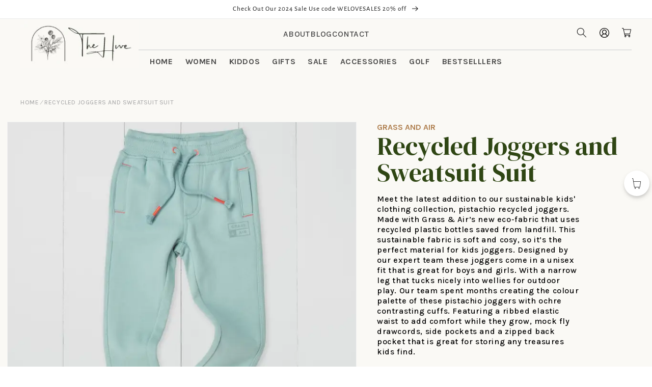

--- FILE ---
content_type: text/html; charset=utf-8
request_url: https://tothebeehive.com/products/pistachio-recycled-joggers-and-sweatsuit
body_size: 55298
content:
<!doctype html>
<html class="no-js" lang="en">
  <head>
    <link rel="stylesheet" href="https://obscure-escarpment-2240.herokuapp.com/stylesheets/bcpo-front.css">
    <script>
      var bcpo_product={"id":7334770540730,"title":"Recycled Joggers and Sweatsuit Suit","handle":"pistachio-recycled-joggers-and-sweatsuit","description":"\u003cdiv class=\"Flex-sc-14t19kd-0 Row-sc-1l5vg2q-0 AccordionContainer__StyledAccordionContainer-sc-ohybgg-0 kutNWl jEQcSp\" data-mce-fragment=\"1\"\u003e\n\u003cdiv class=\"Flex-sc-14t19kd-0 Column-sc-4nf49i-0 kutNWl cMHkUE\" data-mce-fragment=\"1\"\u003e\u003cspan data-test-id=\"accordion-text\" class=\"Styles__Span-sc-4zz2i3-1 AccordionContainer__AccordionSpan-sc-ohybgg-2 fYstiQ ikrbzl\" data-mce-fragment=\"1\"\u003eMeet the latest addition to our sustainable kids' clothing collection, pistachio recycled joggers. Made with Grass \u0026amp; Air’s new eco-fabric that uses recycled plastic bottles saved from landfill. This sustainable fabric is soft and cosy, so it’s the perfect material for kids joggers. Designed by our expert team these joggers come in a unisex fit that is great for boys and girls. With a narrow leg that tucks nicely into wellies for outdoor play. Our team spent months creating the colour palette of these pistachio joggers with ochre contrasting cuffs. Featuring a ribbed elastic waist to add comfort while they grow, mock fly drawcords, side pockets and a zipped back pocket that is great for storing any treasures kids find. \u003c\/span\u003e\u003c\/div\u003e\n\u003c\/div\u003e\n\u003cdiv class=\"Flex-sc-14t19kd-0 Row-sc-1l5vg2q-0 AccordionContainer__StyledAccordionContainer-sc-ohybgg-0 kutNWl jEQcSp\" data-mce-fragment=\"1\"\u003e\u003c\/div\u003e","published_at":"2023-02-19T09:04:45-05:00","created_at":"2023-02-19T09:04:45-05:00","vendor":"Grass and Air","type":"Sweatsuit","tags":["bottoms","sweatsuit","tops","unisex"],"price":1500,"price_min":1500,"price_max":4400,"available":true,"price_varies":true,"compare_at_price":null,"compare_at_price_min":0,"compare_at_price_max":0,"compare_at_price_varies":false,"variants":[{"id":42238082416826,"title":"18-24 months \/ Pink \/ Set","option1":"18-24 months","option2":"Pink","option3":"Set","sku":"4223808241","requires_shipping":true,"taxable":true,"featured_image":{"id":33365367619770,"product_id":7334770540730,"position":11,"created_at":"2023-07-23T15:31:22-04:00","updated_at":"2023-07-23T15:31:23-04:00","alt":null,"width":730,"height":973,"src":"\/\/tothebeehive.com\/cdn\/shop\/files\/20832d6a838a70c4e4069d8a5e280437882845d1cbcec783cd689af6462b87c6.webp?v=1690140683","variant_ids":[42238082416826,42536180678842,42536183890106,42536184250554,42536184611002,42536184971450,42536185036986,42536187297978,42536187363514]},"available":false,"name":"Recycled Joggers and Sweatsuit Suit - 18-24 months \/ Pink \/ Set","public_title":"18-24 months \/ Pink \/ Set","options":["18-24 months","Pink","Set"],"price":4400,"weight":0,"compare_at_price":null,"inventory_management":"shopify","barcode":"","featured_media":{"alt":null,"id":25768641855674,"position":11,"preview_image":{"aspect_ratio":0.75,"height":973,"width":730,"src":"\/\/tothebeehive.com\/cdn\/shop\/files\/20832d6a838a70c4e4069d8a5e280437882845d1cbcec783cd689af6462b87c6.webp?v=1690140683"}},"requires_selling_plan":false,"selling_plan_allocations":[]},{"id":42536183857338,"title":"18-24 months \/ Pink \/ Joggers","option1":"18-24 months","option2":"Pink","option3":"Joggers","sku":"4253618385","requires_shipping":true,"taxable":true,"featured_image":{"id":33365367718074,"product_id":7334770540730,"position":9,"created_at":"2023-07-23T15:31:21-04:00","updated_at":"2023-07-23T15:31:24-04:00","alt":null,"width":730,"height":973,"src":"\/\/tothebeehive.com\/cdn\/shop\/files\/94ea2c69f81971d8d430f4570c9841a9aa9493f48ff5dab17bb3294dce2eb7b5.webp?v=1690140684","variant_ids":[42536183857338,42536184217786,42536184578234,42536185004218,42536187330746]},"available":false,"name":"Recycled Joggers and Sweatsuit Suit - 18-24 months \/ Pink \/ Joggers","public_title":"18-24 months \/ Pink \/ Joggers","options":["18-24 months","Pink","Joggers"],"price":2200,"weight":0,"compare_at_price":null,"inventory_management":"shopify","barcode":"","featured_media":{"alt":null,"id":25768641790138,"position":9,"preview_image":{"aspect_ratio":0.75,"height":973,"width":730,"src":"\/\/tothebeehive.com\/cdn\/shop\/files\/94ea2c69f81971d8d430f4570c9841a9aa9493f48ff5dab17bb3294dce2eb7b5.webp?v=1690140684"}},"requires_selling_plan":false,"selling_plan_allocations":[]},{"id":42536183890106,"title":"18-24 months \/ Pink \/ Sweatshirt","option1":"18-24 months","option2":"Pink","option3":"Sweatshirt","sku":"4253618389","requires_shipping":true,"taxable":true,"featured_image":{"id":33365367619770,"product_id":7334770540730,"position":11,"created_at":"2023-07-23T15:31:22-04:00","updated_at":"2023-07-23T15:31:23-04:00","alt":null,"width":730,"height":973,"src":"\/\/tothebeehive.com\/cdn\/shop\/files\/20832d6a838a70c4e4069d8a5e280437882845d1cbcec783cd689af6462b87c6.webp?v=1690140683","variant_ids":[42238082416826,42536180678842,42536183890106,42536184250554,42536184611002,42536184971450,42536185036986,42536187297978,42536187363514]},"available":false,"name":"Recycled Joggers and Sweatsuit Suit - 18-24 months \/ Pink \/ Sweatshirt","public_title":"18-24 months \/ Pink \/ Sweatshirt","options":["18-24 months","Pink","Sweatshirt"],"price":2200,"weight":0,"compare_at_price":null,"inventory_management":"shopify","barcode":"","featured_media":{"alt":null,"id":25768641855674,"position":11,"preview_image":{"aspect_ratio":0.75,"height":973,"width":730,"src":"\/\/tothebeehive.com\/cdn\/shop\/files\/20832d6a838a70c4e4069d8a5e280437882845d1cbcec783cd689af6462b87c6.webp?v=1690140683"}},"requires_selling_plan":false,"selling_plan_allocations":[]},{"id":42536183922874,"title":"18-24 months \/ Pink \/ Leggings","option1":"18-24 months","option2":"Pink","option3":"Leggings","sku":"4253618392","requires_shipping":true,"taxable":true,"featured_image":{"id":33365367521466,"product_id":7334770540730,"position":6,"created_at":"2023-07-23T15:30:57-04:00","updated_at":"2023-07-23T15:30:57-04:00","alt":null,"width":730,"height":973,"src":"\/\/tothebeehive.com\/cdn\/shop\/products\/3c920e4f8bb424c99026c1f22889271a46b95134d1cdc3d27d06302fe7e80fd4.webp?v=1690140657","variant_ids":[42536183922874,42536183988410,42536184053946,42536184283322,42536184414394,42536184709306,42536184774842,42536185135290,42536185200826,42536187527354]},"available":false,"name":"Recycled Joggers and Sweatsuit Suit - 18-24 months \/ Pink \/ Leggings","public_title":"18-24 months \/ Pink \/ Leggings","options":["18-24 months","Pink","Leggings"],"price":1500,"weight":0,"compare_at_price":null,"inventory_management":"shopify","barcode":"","featured_media":{"alt":null,"id":25768641691834,"position":6,"preview_image":{"aspect_ratio":0.75,"height":973,"width":730,"src":"\/\/tothebeehive.com\/cdn\/shop\/products\/3c920e4f8bb424c99026c1f22889271a46b95134d1cdc3d27d06302fe7e80fd4.webp?v=1690140657"}},"requires_selling_plan":false,"selling_plan_allocations":[]},{"id":42536183955642,"title":"18-24 months \/ Yellow \/ Set","option1":"18-24 months","option2":"Yellow","option3":"Set","sku":"4253618395","requires_shipping":true,"taxable":true,"featured_image":{"id":33365367652538,"product_id":7334770540730,"position":8,"created_at":"2023-07-23T15:31:21-04:00","updated_at":"2023-07-23T15:31:23-04:00","alt":null,"width":730,"height":973,"src":"\/\/tothebeehive.com\/cdn\/shop\/files\/5beae4608f9053fa53d8287d7ccf9c7096af15204ef0f366a6ff3ed726a34a5a.webp?v=1690140683","variant_ids":[42536183955642,42536184021178,42536184316090,42536184381626,42536184676538,42536184742074,42536185102522,42536185168058,42536187429050,42536187494586]},"available":false,"name":"Recycled Joggers and Sweatsuit Suit - 18-24 months \/ Yellow \/ Set","public_title":"18-24 months \/ Yellow \/ Set","options":["18-24 months","Yellow","Set"],"price":4400,"weight":0,"compare_at_price":null,"inventory_management":"shopify","barcode":"","featured_media":{"alt":null,"id":25768641757370,"position":8,"preview_image":{"aspect_ratio":0.75,"height":973,"width":730,"src":"\/\/tothebeehive.com\/cdn\/shop\/files\/5beae4608f9053fa53d8287d7ccf9c7096af15204ef0f366a6ff3ed726a34a5a.webp?v=1690140683"}},"requires_selling_plan":false,"selling_plan_allocations":[]},{"id":42536183988410,"title":"18-24 months \/ Yellow \/ Joggers","option1":"18-24 months","option2":"Yellow","option3":"Joggers","sku":"4253618398","requires_shipping":true,"taxable":true,"featured_image":{"id":33365367521466,"product_id":7334770540730,"position":6,"created_at":"2023-07-23T15:30:57-04:00","updated_at":"2023-07-23T15:30:57-04:00","alt":null,"width":730,"height":973,"src":"\/\/tothebeehive.com\/cdn\/shop\/products\/3c920e4f8bb424c99026c1f22889271a46b95134d1cdc3d27d06302fe7e80fd4.webp?v=1690140657","variant_ids":[42536183922874,42536183988410,42536184053946,42536184283322,42536184414394,42536184709306,42536184774842,42536185135290,42536185200826,42536187527354]},"available":false,"name":"Recycled Joggers and Sweatsuit Suit - 18-24 months \/ Yellow \/ Joggers","public_title":"18-24 months \/ Yellow \/ Joggers","options":["18-24 months","Yellow","Joggers"],"price":2200,"weight":0,"compare_at_price":null,"inventory_management":"shopify","barcode":"","featured_media":{"alt":null,"id":25768641691834,"position":6,"preview_image":{"aspect_ratio":0.75,"height":973,"width":730,"src":"\/\/tothebeehive.com\/cdn\/shop\/products\/3c920e4f8bb424c99026c1f22889271a46b95134d1cdc3d27d06302fe7e80fd4.webp?v=1690140657"}},"requires_selling_plan":false,"selling_plan_allocations":[]},{"id":42536184021178,"title":"18-24 months \/ Yellow \/ Sweatshirt","option1":"18-24 months","option2":"Yellow","option3":"Sweatshirt","sku":"4253618402","requires_shipping":true,"taxable":true,"featured_image":{"id":33365367652538,"product_id":7334770540730,"position":8,"created_at":"2023-07-23T15:31:21-04:00","updated_at":"2023-07-23T15:31:23-04:00","alt":null,"width":730,"height":973,"src":"\/\/tothebeehive.com\/cdn\/shop\/files\/5beae4608f9053fa53d8287d7ccf9c7096af15204ef0f366a6ff3ed726a34a5a.webp?v=1690140683","variant_ids":[42536183955642,42536184021178,42536184316090,42536184381626,42536184676538,42536184742074,42536185102522,42536185168058,42536187429050,42536187494586]},"available":false,"name":"Recycled Joggers and Sweatsuit Suit - 18-24 months \/ Yellow \/ Sweatshirt","public_title":"18-24 months \/ Yellow \/ Sweatshirt","options":["18-24 months","Yellow","Sweatshirt"],"price":2200,"weight":0,"compare_at_price":null,"inventory_management":"shopify","barcode":"","featured_media":{"alt":null,"id":25768641757370,"position":8,"preview_image":{"aspect_ratio":0.75,"height":973,"width":730,"src":"\/\/tothebeehive.com\/cdn\/shop\/files\/5beae4608f9053fa53d8287d7ccf9c7096af15204ef0f366a6ff3ed726a34a5a.webp?v=1690140683"}},"requires_selling_plan":false,"selling_plan_allocations":[]},{"id":42536184053946,"title":"18-24 months \/ Yellow \/ Leggings","option1":"18-24 months","option2":"Yellow","option3":"Leggings","sku":"4253618405","requires_shipping":true,"taxable":true,"featured_image":{"id":33365367521466,"product_id":7334770540730,"position":6,"created_at":"2023-07-23T15:30:57-04:00","updated_at":"2023-07-23T15:30:57-04:00","alt":null,"width":730,"height":973,"src":"\/\/tothebeehive.com\/cdn\/shop\/products\/3c920e4f8bb424c99026c1f22889271a46b95134d1cdc3d27d06302fe7e80fd4.webp?v=1690140657","variant_ids":[42536183922874,42536183988410,42536184053946,42536184283322,42536184414394,42536184709306,42536184774842,42536185135290,42536185200826,42536187527354]},"available":false,"name":"Recycled Joggers and Sweatsuit Suit - 18-24 months \/ Yellow \/ Leggings","public_title":"18-24 months \/ Yellow \/ Leggings","options":["18-24 months","Yellow","Leggings"],"price":1500,"weight":0,"compare_at_price":null,"inventory_management":"shopify","barcode":"","featured_media":{"alt":null,"id":25768641691834,"position":6,"preview_image":{"aspect_ratio":0.75,"height":973,"width":730,"src":"\/\/tothebeehive.com\/cdn\/shop\/products\/3c920e4f8bb424c99026c1f22889271a46b95134d1cdc3d27d06302fe7e80fd4.webp?v=1690140657"}},"requires_selling_plan":false,"selling_plan_allocations":[]},{"id":42536184086714,"title":"18-24 months \/ Blue \/ Set","option1":"18-24 months","option2":"Blue","option3":"Set","sku":"4253618408","requires_shipping":true,"taxable":true,"featured_image":{"id":32951151198394,"product_id":7334770540730,"position":1,"created_at":"2023-02-19T09:04:45-05:00","updated_at":"2023-02-19T09:04:47-05:00","alt":null,"width":730,"height":973,"src":"\/\/tothebeehive.com\/cdn\/shop\/products\/a6d18fba297dd44d6ea674fec38a807724f83abeae0d68efdbdf074469323786.webp?v=1676815487","variant_ids":[42238082449594,42536184086714,42536184185018,42536184447162,42536184807610,42536185233594,42536187560122]},"available":false,"name":"Recycled Joggers and Sweatsuit Suit - 18-24 months \/ Blue \/ Set","public_title":"18-24 months \/ Blue \/ Set","options":["18-24 months","Blue","Set"],"price":4400,"weight":0,"compare_at_price":null,"inventory_management":"shopify","barcode":"","featured_media":{"alt":null,"id":25346964684986,"position":1,"preview_image":{"aspect_ratio":0.75,"height":973,"width":730,"src":"\/\/tothebeehive.com\/cdn\/shop\/products\/a6d18fba297dd44d6ea674fec38a807724f83abeae0d68efdbdf074469323786.webp?v=1676815487"}},"requires_selling_plan":false,"selling_plan_allocations":[]},{"id":42536184119482,"title":"18-24 months \/ Blue \/ Joggers","option1":"18-24 months","option2":"Blue","option3":"Joggers","sku":"4253618411","requires_shipping":true,"taxable":true,"featured_image":{"id":32951151263930,"product_id":7334770540730,"position":2,"created_at":"2023-02-19T09:04:45-05:00","updated_at":"2023-02-19T09:04:47-05:00","alt":null,"width":730,"height":973,"src":"\/\/tothebeehive.com\/cdn\/shop\/products\/9503fac28dd0bf2f40898aff2a59899f64111a959b7257939fe8260d31013481.webp?v=1676815487","variant_ids":[42536184119482,42536184479930,42536184840378,42536184905914,42536185266362,42536187592890]},"available":true,"name":"Recycled Joggers and Sweatsuit Suit - 18-24 months \/ Blue \/ Joggers","public_title":"18-24 months \/ Blue \/ Joggers","options":["18-24 months","Blue","Joggers"],"price":2200,"weight":0,"compare_at_price":null,"inventory_management":"shopify","barcode":"","featured_media":{"alt":null,"id":25346964717754,"position":2,"preview_image":{"aspect_ratio":0.75,"height":973,"width":730,"src":"\/\/tothebeehive.com\/cdn\/shop\/products\/9503fac28dd0bf2f40898aff2a59899f64111a959b7257939fe8260d31013481.webp?v=1676815487"}},"requires_selling_plan":false,"selling_plan_allocations":[]},{"id":42536184152250,"title":"18-24 months \/ Blue \/ Sweatshirt","option1":"18-24 months","option2":"Blue","option3":"Sweatshirt","sku":"4253618415","requires_shipping":true,"taxable":true,"featured_image":{"id":32951151165626,"product_id":7334770540730,"position":3,"created_at":"2023-02-19T09:04:45-05:00","updated_at":"2023-02-19T09:04:47-05:00","alt":null,"width":730,"height":973,"src":"\/\/tothebeehive.com\/cdn\/shop\/products\/3db4d3d75cb70852941ff4ae4f5122d3bc13e8684209baa133283327f13b382a.webp?v=1676815487","variant_ids":[42536184152250,42536184512698,42536184873146,42536185299130,42536187625658]},"available":true,"name":"Recycled Joggers and Sweatsuit Suit - 18-24 months \/ Blue \/ Sweatshirt","public_title":"18-24 months \/ Blue \/ Sweatshirt","options":["18-24 months","Blue","Sweatshirt"],"price":2200,"weight":0,"compare_at_price":null,"inventory_management":"shopify","barcode":"","featured_media":{"alt":null,"id":25346964750522,"position":3,"preview_image":{"aspect_ratio":0.75,"height":973,"width":730,"src":"\/\/tothebeehive.com\/cdn\/shop\/products\/3db4d3d75cb70852941ff4ae4f5122d3bc13e8684209baa133283327f13b382a.webp?v=1676815487"}},"requires_selling_plan":false,"selling_plan_allocations":[]},{"id":42536184185018,"title":"18-24 months \/ Blue \/ Leggings","option1":"18-24 months","option2":"Blue","option3":"Leggings","sku":"4253618418","requires_shipping":true,"taxable":true,"featured_image":{"id":32951151198394,"product_id":7334770540730,"position":1,"created_at":"2023-02-19T09:04:45-05:00","updated_at":"2023-02-19T09:04:47-05:00","alt":null,"width":730,"height":973,"src":"\/\/tothebeehive.com\/cdn\/shop\/products\/a6d18fba297dd44d6ea674fec38a807724f83abeae0d68efdbdf074469323786.webp?v=1676815487","variant_ids":[42238082449594,42536184086714,42536184185018,42536184447162,42536184807610,42536185233594,42536187560122]},"available":false,"name":"Recycled Joggers and Sweatsuit Suit - 18-24 months \/ Blue \/ Leggings","public_title":"18-24 months \/ Blue \/ Leggings","options":["18-24 months","Blue","Leggings"],"price":1500,"weight":0,"compare_at_price":null,"inventory_management":"shopify","barcode":"","featured_media":{"alt":null,"id":25346964684986,"position":1,"preview_image":{"aspect_ratio":0.75,"height":973,"width":730,"src":"\/\/tothebeehive.com\/cdn\/shop\/products\/a6d18fba297dd44d6ea674fec38a807724f83abeae0d68efdbdf074469323786.webp?v=1676815487"}},"requires_selling_plan":false,"selling_plan_allocations":[]},{"id":42238082449594,"title":"7-8 years \/ Pink \/ Set","option1":"7-8 years","option2":"Pink","option3":"Set","sku":"4223808244","requires_shipping":true,"taxable":true,"featured_image":{"id":32951151198394,"product_id":7334770540730,"position":1,"created_at":"2023-02-19T09:04:45-05:00","updated_at":"2023-02-19T09:04:47-05:00","alt":null,"width":730,"height":973,"src":"\/\/tothebeehive.com\/cdn\/shop\/products\/a6d18fba297dd44d6ea674fec38a807724f83abeae0d68efdbdf074469323786.webp?v=1676815487","variant_ids":[42238082449594,42536184086714,42536184185018,42536184447162,42536184807610,42536185233594,42536187560122]},"available":false,"name":"Recycled Joggers and Sweatsuit Suit - 7-8 years \/ Pink \/ Set","public_title":"7-8 years \/ Pink \/ Set","options":["7-8 years","Pink","Set"],"price":4400,"weight":0,"compare_at_price":null,"inventory_management":"shopify","barcode":"","featured_media":{"alt":null,"id":25346964684986,"position":1,"preview_image":{"aspect_ratio":0.75,"height":973,"width":730,"src":"\/\/tothebeehive.com\/cdn\/shop\/products\/a6d18fba297dd44d6ea674fec38a807724f83abeae0d68efdbdf074469323786.webp?v=1676815487"}},"requires_selling_plan":false,"selling_plan_allocations":[]},{"id":42536184217786,"title":"7-8 years \/ Pink \/ Joggers","option1":"7-8 years","option2":"Pink","option3":"Joggers","sku":"4253618421","requires_shipping":true,"taxable":true,"featured_image":{"id":33365367718074,"product_id":7334770540730,"position":9,"created_at":"2023-07-23T15:31:21-04:00","updated_at":"2023-07-23T15:31:24-04:00","alt":null,"width":730,"height":973,"src":"\/\/tothebeehive.com\/cdn\/shop\/files\/94ea2c69f81971d8d430f4570c9841a9aa9493f48ff5dab17bb3294dce2eb7b5.webp?v=1690140684","variant_ids":[42536183857338,42536184217786,42536184578234,42536185004218,42536187330746]},"available":false,"name":"Recycled Joggers and Sweatsuit Suit - 7-8 years \/ Pink \/ Joggers","public_title":"7-8 years \/ Pink \/ Joggers","options":["7-8 years","Pink","Joggers"],"price":2200,"weight":0,"compare_at_price":null,"inventory_management":"shopify","barcode":"","featured_media":{"alt":null,"id":25768641790138,"position":9,"preview_image":{"aspect_ratio":0.75,"height":973,"width":730,"src":"\/\/tothebeehive.com\/cdn\/shop\/files\/94ea2c69f81971d8d430f4570c9841a9aa9493f48ff5dab17bb3294dce2eb7b5.webp?v=1690140684"}},"requires_selling_plan":false,"selling_plan_allocations":[]},{"id":42536184250554,"title":"7-8 years \/ Pink \/ Sweatshirt","option1":"7-8 years","option2":"Pink","option3":"Sweatshirt","sku":"4253618425","requires_shipping":true,"taxable":true,"featured_image":{"id":33365367619770,"product_id":7334770540730,"position":11,"created_at":"2023-07-23T15:31:22-04:00","updated_at":"2023-07-23T15:31:23-04:00","alt":null,"width":730,"height":973,"src":"\/\/tothebeehive.com\/cdn\/shop\/files\/20832d6a838a70c4e4069d8a5e280437882845d1cbcec783cd689af6462b87c6.webp?v=1690140683","variant_ids":[42238082416826,42536180678842,42536183890106,42536184250554,42536184611002,42536184971450,42536185036986,42536187297978,42536187363514]},"available":false,"name":"Recycled Joggers and Sweatsuit Suit - 7-8 years \/ Pink \/ Sweatshirt","public_title":"7-8 years \/ Pink \/ Sweatshirt","options":["7-8 years","Pink","Sweatshirt"],"price":2200,"weight":0,"compare_at_price":null,"inventory_management":"shopify","barcode":"","featured_media":{"alt":null,"id":25768641855674,"position":11,"preview_image":{"aspect_ratio":0.75,"height":973,"width":730,"src":"\/\/tothebeehive.com\/cdn\/shop\/files\/20832d6a838a70c4e4069d8a5e280437882845d1cbcec783cd689af6462b87c6.webp?v=1690140683"}},"requires_selling_plan":false,"selling_plan_allocations":[]},{"id":42536184283322,"title":"7-8 years \/ Pink \/ Leggings","option1":"7-8 years","option2":"Pink","option3":"Leggings","sku":"4253618428","requires_shipping":true,"taxable":true,"featured_image":{"id":33365367521466,"product_id":7334770540730,"position":6,"created_at":"2023-07-23T15:30:57-04:00","updated_at":"2023-07-23T15:30:57-04:00","alt":null,"width":730,"height":973,"src":"\/\/tothebeehive.com\/cdn\/shop\/products\/3c920e4f8bb424c99026c1f22889271a46b95134d1cdc3d27d06302fe7e80fd4.webp?v=1690140657","variant_ids":[42536183922874,42536183988410,42536184053946,42536184283322,42536184414394,42536184709306,42536184774842,42536185135290,42536185200826,42536187527354]},"available":false,"name":"Recycled Joggers and Sweatsuit Suit - 7-8 years \/ Pink \/ Leggings","public_title":"7-8 years \/ Pink \/ Leggings","options":["7-8 years","Pink","Leggings"],"price":1500,"weight":0,"compare_at_price":null,"inventory_management":"shopify","barcode":"","featured_media":{"alt":null,"id":25768641691834,"position":6,"preview_image":{"aspect_ratio":0.75,"height":973,"width":730,"src":"\/\/tothebeehive.com\/cdn\/shop\/products\/3c920e4f8bb424c99026c1f22889271a46b95134d1cdc3d27d06302fe7e80fd4.webp?v=1690140657"}},"requires_selling_plan":false,"selling_plan_allocations":[]},{"id":42536184316090,"title":"7-8 years \/ Yellow \/ Set","option1":"7-8 years","option2":"Yellow","option3":"Set","sku":"4253618431","requires_shipping":true,"taxable":true,"featured_image":{"id":33365367652538,"product_id":7334770540730,"position":8,"created_at":"2023-07-23T15:31:21-04:00","updated_at":"2023-07-23T15:31:23-04:00","alt":null,"width":730,"height":973,"src":"\/\/tothebeehive.com\/cdn\/shop\/files\/5beae4608f9053fa53d8287d7ccf9c7096af15204ef0f366a6ff3ed726a34a5a.webp?v=1690140683","variant_ids":[42536183955642,42536184021178,42536184316090,42536184381626,42536184676538,42536184742074,42536185102522,42536185168058,42536187429050,42536187494586]},"available":false,"name":"Recycled Joggers and Sweatsuit Suit - 7-8 years \/ Yellow \/ Set","public_title":"7-8 years \/ Yellow \/ Set","options":["7-8 years","Yellow","Set"],"price":4400,"weight":0,"compare_at_price":null,"inventory_management":"shopify","barcode":"","featured_media":{"alt":null,"id":25768641757370,"position":8,"preview_image":{"aspect_ratio":0.75,"height":973,"width":730,"src":"\/\/tothebeehive.com\/cdn\/shop\/files\/5beae4608f9053fa53d8287d7ccf9c7096af15204ef0f366a6ff3ed726a34a5a.webp?v=1690140683"}},"requires_selling_plan":false,"selling_plan_allocations":[]},{"id":42536184348858,"title":"7-8 years \/ Yellow \/ Joggers","option1":"7-8 years","option2":"Yellow","option3":"Joggers","sku":"4253618434","requires_shipping":true,"taxable":true,"featured_image":null,"available":false,"name":"Recycled Joggers and Sweatsuit Suit - 7-8 years \/ Yellow \/ Joggers","public_title":"7-8 years \/ Yellow \/ Joggers","options":["7-8 years","Yellow","Joggers"],"price":2200,"weight":0,"compare_at_price":null,"inventory_management":"shopify","barcode":"","requires_selling_plan":false,"selling_plan_allocations":[]},{"id":42536184381626,"title":"7-8 years \/ Yellow \/ Sweatshirt","option1":"7-8 years","option2":"Yellow","option3":"Sweatshirt","sku":"4253618438","requires_shipping":true,"taxable":true,"featured_image":{"id":33365367652538,"product_id":7334770540730,"position":8,"created_at":"2023-07-23T15:31:21-04:00","updated_at":"2023-07-23T15:31:23-04:00","alt":null,"width":730,"height":973,"src":"\/\/tothebeehive.com\/cdn\/shop\/files\/5beae4608f9053fa53d8287d7ccf9c7096af15204ef0f366a6ff3ed726a34a5a.webp?v=1690140683","variant_ids":[42536183955642,42536184021178,42536184316090,42536184381626,42536184676538,42536184742074,42536185102522,42536185168058,42536187429050,42536187494586]},"available":false,"name":"Recycled Joggers and Sweatsuit Suit - 7-8 years \/ Yellow \/ Sweatshirt","public_title":"7-8 years \/ Yellow \/ Sweatshirt","options":["7-8 years","Yellow","Sweatshirt"],"price":2200,"weight":0,"compare_at_price":null,"inventory_management":"shopify","barcode":"","featured_media":{"alt":null,"id":25768641757370,"position":8,"preview_image":{"aspect_ratio":0.75,"height":973,"width":730,"src":"\/\/tothebeehive.com\/cdn\/shop\/files\/5beae4608f9053fa53d8287d7ccf9c7096af15204ef0f366a6ff3ed726a34a5a.webp?v=1690140683"}},"requires_selling_plan":false,"selling_plan_allocations":[]},{"id":42536184414394,"title":"7-8 years \/ Yellow \/ Leggings","option1":"7-8 years","option2":"Yellow","option3":"Leggings","sku":"4253618441","requires_shipping":true,"taxable":true,"featured_image":{"id":33365367521466,"product_id":7334770540730,"position":6,"created_at":"2023-07-23T15:30:57-04:00","updated_at":"2023-07-23T15:30:57-04:00","alt":null,"width":730,"height":973,"src":"\/\/tothebeehive.com\/cdn\/shop\/products\/3c920e4f8bb424c99026c1f22889271a46b95134d1cdc3d27d06302fe7e80fd4.webp?v=1690140657","variant_ids":[42536183922874,42536183988410,42536184053946,42536184283322,42536184414394,42536184709306,42536184774842,42536185135290,42536185200826,42536187527354]},"available":false,"name":"Recycled Joggers and Sweatsuit Suit - 7-8 years \/ Yellow \/ Leggings","public_title":"7-8 years \/ Yellow \/ Leggings","options":["7-8 years","Yellow","Leggings"],"price":1500,"weight":0,"compare_at_price":null,"inventory_management":"shopify","barcode":"","featured_media":{"alt":null,"id":25768641691834,"position":6,"preview_image":{"aspect_ratio":0.75,"height":973,"width":730,"src":"\/\/tothebeehive.com\/cdn\/shop\/products\/3c920e4f8bb424c99026c1f22889271a46b95134d1cdc3d27d06302fe7e80fd4.webp?v=1690140657"}},"requires_selling_plan":false,"selling_plan_allocations":[]},{"id":42536184447162,"title":"7-8 years \/ Blue \/ Set","option1":"7-8 years","option2":"Blue","option3":"Set","sku":"4253618444","requires_shipping":true,"taxable":true,"featured_image":{"id":32951151198394,"product_id":7334770540730,"position":1,"created_at":"2023-02-19T09:04:45-05:00","updated_at":"2023-02-19T09:04:47-05:00","alt":null,"width":730,"height":973,"src":"\/\/tothebeehive.com\/cdn\/shop\/products\/a6d18fba297dd44d6ea674fec38a807724f83abeae0d68efdbdf074469323786.webp?v=1676815487","variant_ids":[42238082449594,42536184086714,42536184185018,42536184447162,42536184807610,42536185233594,42536187560122]},"available":true,"name":"Recycled Joggers and Sweatsuit Suit - 7-8 years \/ Blue \/ Set","public_title":"7-8 years \/ Blue \/ Set","options":["7-8 years","Blue","Set"],"price":4400,"weight":0,"compare_at_price":null,"inventory_management":"shopify","barcode":"","featured_media":{"alt":null,"id":25346964684986,"position":1,"preview_image":{"aspect_ratio":0.75,"height":973,"width":730,"src":"\/\/tothebeehive.com\/cdn\/shop\/products\/a6d18fba297dd44d6ea674fec38a807724f83abeae0d68efdbdf074469323786.webp?v=1676815487"}},"requires_selling_plan":false,"selling_plan_allocations":[]},{"id":42536184479930,"title":"7-8 years \/ Blue \/ Joggers","option1":"7-8 years","option2":"Blue","option3":"Joggers","sku":"4253618447","requires_shipping":true,"taxable":true,"featured_image":{"id":32951151263930,"product_id":7334770540730,"position":2,"created_at":"2023-02-19T09:04:45-05:00","updated_at":"2023-02-19T09:04:47-05:00","alt":null,"width":730,"height":973,"src":"\/\/tothebeehive.com\/cdn\/shop\/products\/9503fac28dd0bf2f40898aff2a59899f64111a959b7257939fe8260d31013481.webp?v=1676815487","variant_ids":[42536184119482,42536184479930,42536184840378,42536184905914,42536185266362,42536187592890]},"available":true,"name":"Recycled Joggers and Sweatsuit Suit - 7-8 years \/ Blue \/ Joggers","public_title":"7-8 years \/ Blue \/ Joggers","options":["7-8 years","Blue","Joggers"],"price":2200,"weight":0,"compare_at_price":null,"inventory_management":"shopify","barcode":"","featured_media":{"alt":null,"id":25346964717754,"position":2,"preview_image":{"aspect_ratio":0.75,"height":973,"width":730,"src":"\/\/tothebeehive.com\/cdn\/shop\/products\/9503fac28dd0bf2f40898aff2a59899f64111a959b7257939fe8260d31013481.webp?v=1676815487"}},"requires_selling_plan":false,"selling_plan_allocations":[]},{"id":42536184512698,"title":"7-8 years \/ Blue \/ Sweatshirt","option1":"7-8 years","option2":"Blue","option3":"Sweatshirt","sku":"4253618451","requires_shipping":true,"taxable":true,"featured_image":{"id":32951151165626,"product_id":7334770540730,"position":3,"created_at":"2023-02-19T09:04:45-05:00","updated_at":"2023-02-19T09:04:47-05:00","alt":null,"width":730,"height":973,"src":"\/\/tothebeehive.com\/cdn\/shop\/products\/3db4d3d75cb70852941ff4ae4f5122d3bc13e8684209baa133283327f13b382a.webp?v=1676815487","variant_ids":[42536184152250,42536184512698,42536184873146,42536185299130,42536187625658]},"available":true,"name":"Recycled Joggers and Sweatsuit Suit - 7-8 years \/ Blue \/ Sweatshirt","public_title":"7-8 years \/ Blue \/ Sweatshirt","options":["7-8 years","Blue","Sweatshirt"],"price":2200,"weight":0,"compare_at_price":null,"inventory_management":"shopify","barcode":"","featured_media":{"alt":null,"id":25346964750522,"position":3,"preview_image":{"aspect_ratio":0.75,"height":973,"width":730,"src":"\/\/tothebeehive.com\/cdn\/shop\/products\/3db4d3d75cb70852941ff4ae4f5122d3bc13e8684209baa133283327f13b382a.webp?v=1676815487"}},"requires_selling_plan":false,"selling_plan_allocations":[]},{"id":42536184545466,"title":"7-8 years \/ Blue \/ Leggings","option1":"7-8 years","option2":"Blue","option3":"Leggings","sku":"4253618454","requires_shipping":true,"taxable":true,"featured_image":null,"available":false,"name":"Recycled Joggers and Sweatsuit Suit - 7-8 years \/ Blue \/ Leggings","public_title":"7-8 years \/ Blue \/ Leggings","options":["7-8 years","Blue","Leggings"],"price":1500,"weight":0,"compare_at_price":null,"inventory_management":"shopify","barcode":"","requires_selling_plan":false,"selling_plan_allocations":[]},{"id":42536180678842,"title":"4-5 years \/ Pink \/ Set","option1":"4-5 years","option2":"Pink","option3":"Set","sku":"4253618067","requires_shipping":true,"taxable":true,"featured_image":{"id":33365367619770,"product_id":7334770540730,"position":11,"created_at":"2023-07-23T15:31:22-04:00","updated_at":"2023-07-23T15:31:23-04:00","alt":null,"width":730,"height":973,"src":"\/\/tothebeehive.com\/cdn\/shop\/files\/20832d6a838a70c4e4069d8a5e280437882845d1cbcec783cd689af6462b87c6.webp?v=1690140683","variant_ids":[42238082416826,42536180678842,42536183890106,42536184250554,42536184611002,42536184971450,42536185036986,42536187297978,42536187363514]},"available":false,"name":"Recycled Joggers and Sweatsuit Suit - 4-5 years \/ Pink \/ Set","public_title":"4-5 years \/ Pink \/ Set","options":["4-5 years","Pink","Set"],"price":4400,"weight":0,"compare_at_price":null,"inventory_management":"shopify","barcode":"","featured_media":{"alt":null,"id":25768641855674,"position":11,"preview_image":{"aspect_ratio":0.75,"height":973,"width":730,"src":"\/\/tothebeehive.com\/cdn\/shop\/files\/20832d6a838a70c4e4069d8a5e280437882845d1cbcec783cd689af6462b87c6.webp?v=1690140683"}},"requires_selling_plan":false,"selling_plan_allocations":[]},{"id":42536184578234,"title":"4-5 years \/ Pink \/ Joggers","option1":"4-5 years","option2":"Pink","option3":"Joggers","sku":"4253618457","requires_shipping":true,"taxable":true,"featured_image":{"id":33365367718074,"product_id":7334770540730,"position":9,"created_at":"2023-07-23T15:31:21-04:00","updated_at":"2023-07-23T15:31:24-04:00","alt":null,"width":730,"height":973,"src":"\/\/tothebeehive.com\/cdn\/shop\/files\/94ea2c69f81971d8d430f4570c9841a9aa9493f48ff5dab17bb3294dce2eb7b5.webp?v=1690140684","variant_ids":[42536183857338,42536184217786,42536184578234,42536185004218,42536187330746]},"available":true,"name":"Recycled Joggers and Sweatsuit Suit - 4-5 years \/ Pink \/ Joggers","public_title":"4-5 years \/ Pink \/ Joggers","options":["4-5 years","Pink","Joggers"],"price":2200,"weight":0,"compare_at_price":null,"inventory_management":"shopify","barcode":"","featured_media":{"alt":null,"id":25768641790138,"position":9,"preview_image":{"aspect_ratio":0.75,"height":973,"width":730,"src":"\/\/tothebeehive.com\/cdn\/shop\/files\/94ea2c69f81971d8d430f4570c9841a9aa9493f48ff5dab17bb3294dce2eb7b5.webp?v=1690140684"}},"requires_selling_plan":false,"selling_plan_allocations":[]},{"id":42536184611002,"title":"4-5 years \/ Pink \/ Sweatshirt","option1":"4-5 years","option2":"Pink","option3":"Sweatshirt","sku":"4253618461","requires_shipping":true,"taxable":true,"featured_image":{"id":33365367619770,"product_id":7334770540730,"position":11,"created_at":"2023-07-23T15:31:22-04:00","updated_at":"2023-07-23T15:31:23-04:00","alt":null,"width":730,"height":973,"src":"\/\/tothebeehive.com\/cdn\/shop\/files\/20832d6a838a70c4e4069d8a5e280437882845d1cbcec783cd689af6462b87c6.webp?v=1690140683","variant_ids":[42238082416826,42536180678842,42536183890106,42536184250554,42536184611002,42536184971450,42536185036986,42536187297978,42536187363514]},"available":true,"name":"Recycled Joggers and Sweatsuit Suit - 4-5 years \/ Pink \/ Sweatshirt","public_title":"4-5 years \/ Pink \/ Sweatshirt","options":["4-5 years","Pink","Sweatshirt"],"price":2200,"weight":0,"compare_at_price":null,"inventory_management":"shopify","barcode":"","featured_media":{"alt":null,"id":25768641855674,"position":11,"preview_image":{"aspect_ratio":0.75,"height":973,"width":730,"src":"\/\/tothebeehive.com\/cdn\/shop\/files\/20832d6a838a70c4e4069d8a5e280437882845d1cbcec783cd689af6462b87c6.webp?v=1690140683"}},"requires_selling_plan":false,"selling_plan_allocations":[]},{"id":42536184643770,"title":"4-5 years \/ Pink \/ Leggings","option1":"4-5 years","option2":"Pink","option3":"Leggings","sku":"4253618464","requires_shipping":true,"taxable":true,"featured_image":null,"available":false,"name":"Recycled Joggers and Sweatsuit Suit - 4-5 years \/ Pink \/ Leggings","public_title":"4-5 years \/ Pink \/ Leggings","options":["4-5 years","Pink","Leggings"],"price":1500,"weight":0,"compare_at_price":null,"inventory_management":"shopify","barcode":"","requires_selling_plan":false,"selling_plan_allocations":[]},{"id":42536184676538,"title":"4-5 years \/ Yellow \/ Set","option1":"4-5 years","option2":"Yellow","option3":"Set","sku":"4253618467","requires_shipping":true,"taxable":true,"featured_image":{"id":33365367652538,"product_id":7334770540730,"position":8,"created_at":"2023-07-23T15:31:21-04:00","updated_at":"2023-07-23T15:31:23-04:00","alt":null,"width":730,"height":973,"src":"\/\/tothebeehive.com\/cdn\/shop\/files\/5beae4608f9053fa53d8287d7ccf9c7096af15204ef0f366a6ff3ed726a34a5a.webp?v=1690140683","variant_ids":[42536183955642,42536184021178,42536184316090,42536184381626,42536184676538,42536184742074,42536185102522,42536185168058,42536187429050,42536187494586]},"available":true,"name":"Recycled Joggers and Sweatsuit Suit - 4-5 years \/ Yellow \/ Set","public_title":"4-5 years \/ Yellow \/ Set","options":["4-5 years","Yellow","Set"],"price":4400,"weight":0,"compare_at_price":null,"inventory_management":"shopify","barcode":"","featured_media":{"alt":null,"id":25768641757370,"position":8,"preview_image":{"aspect_ratio":0.75,"height":973,"width":730,"src":"\/\/tothebeehive.com\/cdn\/shop\/files\/5beae4608f9053fa53d8287d7ccf9c7096af15204ef0f366a6ff3ed726a34a5a.webp?v=1690140683"}},"requires_selling_plan":false,"selling_plan_allocations":[]},{"id":42536184709306,"title":"4-5 years \/ Yellow \/ Joggers","option1":"4-5 years","option2":"Yellow","option3":"Joggers","sku":"4253618470","requires_shipping":true,"taxable":true,"featured_image":{"id":33365367521466,"product_id":7334770540730,"position":6,"created_at":"2023-07-23T15:30:57-04:00","updated_at":"2023-07-23T15:30:57-04:00","alt":null,"width":730,"height":973,"src":"\/\/tothebeehive.com\/cdn\/shop\/products\/3c920e4f8bb424c99026c1f22889271a46b95134d1cdc3d27d06302fe7e80fd4.webp?v=1690140657","variant_ids":[42536183922874,42536183988410,42536184053946,42536184283322,42536184414394,42536184709306,42536184774842,42536185135290,42536185200826,42536187527354]},"available":false,"name":"Recycled Joggers and Sweatsuit Suit - 4-5 years \/ Yellow \/ Joggers","public_title":"4-5 years \/ Yellow \/ Joggers","options":["4-5 years","Yellow","Joggers"],"price":2200,"weight":0,"compare_at_price":null,"inventory_management":"shopify","barcode":"","featured_media":{"alt":null,"id":25768641691834,"position":6,"preview_image":{"aspect_ratio":0.75,"height":973,"width":730,"src":"\/\/tothebeehive.com\/cdn\/shop\/products\/3c920e4f8bb424c99026c1f22889271a46b95134d1cdc3d27d06302fe7e80fd4.webp?v=1690140657"}},"requires_selling_plan":false,"selling_plan_allocations":[]},{"id":42536184742074,"title":"4-5 years \/ Yellow \/ Sweatshirt","option1":"4-5 years","option2":"Yellow","option3":"Sweatshirt","sku":"4253618474","requires_shipping":true,"taxable":true,"featured_image":{"id":33365367652538,"product_id":7334770540730,"position":8,"created_at":"2023-07-23T15:31:21-04:00","updated_at":"2023-07-23T15:31:23-04:00","alt":null,"width":730,"height":973,"src":"\/\/tothebeehive.com\/cdn\/shop\/files\/5beae4608f9053fa53d8287d7ccf9c7096af15204ef0f366a6ff3ed726a34a5a.webp?v=1690140683","variant_ids":[42536183955642,42536184021178,42536184316090,42536184381626,42536184676538,42536184742074,42536185102522,42536185168058,42536187429050,42536187494586]},"available":true,"name":"Recycled Joggers and Sweatsuit Suit - 4-5 years \/ Yellow \/ Sweatshirt","public_title":"4-5 years \/ Yellow \/ Sweatshirt","options":["4-5 years","Yellow","Sweatshirt"],"price":2200,"weight":0,"compare_at_price":null,"inventory_management":"shopify","barcode":"","featured_media":{"alt":null,"id":25768641757370,"position":8,"preview_image":{"aspect_ratio":0.75,"height":973,"width":730,"src":"\/\/tothebeehive.com\/cdn\/shop\/files\/5beae4608f9053fa53d8287d7ccf9c7096af15204ef0f366a6ff3ed726a34a5a.webp?v=1690140683"}},"requires_selling_plan":false,"selling_plan_allocations":[]},{"id":42536184774842,"title":"4-5 years \/ Yellow \/ Leggings","option1":"4-5 years","option2":"Yellow","option3":"Leggings","sku":"4253618477","requires_shipping":true,"taxable":true,"featured_image":{"id":33365367521466,"product_id":7334770540730,"position":6,"created_at":"2023-07-23T15:30:57-04:00","updated_at":"2023-07-23T15:30:57-04:00","alt":null,"width":730,"height":973,"src":"\/\/tothebeehive.com\/cdn\/shop\/products\/3c920e4f8bb424c99026c1f22889271a46b95134d1cdc3d27d06302fe7e80fd4.webp?v=1690140657","variant_ids":[42536183922874,42536183988410,42536184053946,42536184283322,42536184414394,42536184709306,42536184774842,42536185135290,42536185200826,42536187527354]},"available":true,"name":"Recycled Joggers and Sweatsuit Suit - 4-5 years \/ Yellow \/ Leggings","public_title":"4-5 years \/ Yellow \/ Leggings","options":["4-5 years","Yellow","Leggings"],"price":1500,"weight":0,"compare_at_price":null,"inventory_management":"shopify","barcode":"","featured_media":{"alt":null,"id":25768641691834,"position":6,"preview_image":{"aspect_ratio":0.75,"height":973,"width":730,"src":"\/\/tothebeehive.com\/cdn\/shop\/products\/3c920e4f8bb424c99026c1f22889271a46b95134d1cdc3d27d06302fe7e80fd4.webp?v=1690140657"}},"requires_selling_plan":false,"selling_plan_allocations":[]},{"id":42536184807610,"title":"4-5 years \/ Blue \/ Set","option1":"4-5 years","option2":"Blue","option3":"Set","sku":"4253618480","requires_shipping":true,"taxable":true,"featured_image":{"id":32951151198394,"product_id":7334770540730,"position":1,"created_at":"2023-02-19T09:04:45-05:00","updated_at":"2023-02-19T09:04:47-05:00","alt":null,"width":730,"height":973,"src":"\/\/tothebeehive.com\/cdn\/shop\/products\/a6d18fba297dd44d6ea674fec38a807724f83abeae0d68efdbdf074469323786.webp?v=1676815487","variant_ids":[42238082449594,42536184086714,42536184185018,42536184447162,42536184807610,42536185233594,42536187560122]},"available":true,"name":"Recycled Joggers and Sweatsuit Suit - 4-5 years \/ Blue \/ Set","public_title":"4-5 years \/ Blue \/ Set","options":["4-5 years","Blue","Set"],"price":4400,"weight":0,"compare_at_price":null,"inventory_management":"shopify","barcode":"","featured_media":{"alt":null,"id":25346964684986,"position":1,"preview_image":{"aspect_ratio":0.75,"height":973,"width":730,"src":"\/\/tothebeehive.com\/cdn\/shop\/products\/a6d18fba297dd44d6ea674fec38a807724f83abeae0d68efdbdf074469323786.webp?v=1676815487"}},"requires_selling_plan":false,"selling_plan_allocations":[]},{"id":42536184840378,"title":"4-5 years \/ Blue \/ Joggers","option1":"4-5 years","option2":"Blue","option3":"Joggers","sku":"4253618484","requires_shipping":true,"taxable":true,"featured_image":{"id":32951151263930,"product_id":7334770540730,"position":2,"created_at":"2023-02-19T09:04:45-05:00","updated_at":"2023-02-19T09:04:47-05:00","alt":null,"width":730,"height":973,"src":"\/\/tothebeehive.com\/cdn\/shop\/products\/9503fac28dd0bf2f40898aff2a59899f64111a959b7257939fe8260d31013481.webp?v=1676815487","variant_ids":[42536184119482,42536184479930,42536184840378,42536184905914,42536185266362,42536187592890]},"available":true,"name":"Recycled Joggers and Sweatsuit Suit - 4-5 years \/ Blue \/ Joggers","public_title":"4-5 years \/ Blue \/ Joggers","options":["4-5 years","Blue","Joggers"],"price":2200,"weight":0,"compare_at_price":null,"inventory_management":"shopify","barcode":"","featured_media":{"alt":null,"id":25346964717754,"position":2,"preview_image":{"aspect_ratio":0.75,"height":973,"width":730,"src":"\/\/tothebeehive.com\/cdn\/shop\/products\/9503fac28dd0bf2f40898aff2a59899f64111a959b7257939fe8260d31013481.webp?v=1676815487"}},"requires_selling_plan":false,"selling_plan_allocations":[]},{"id":42536184873146,"title":"4-5 years \/ Blue \/ Sweatshirt","option1":"4-5 years","option2":"Blue","option3":"Sweatshirt","sku":"4253618487","requires_shipping":true,"taxable":true,"featured_image":{"id":32951151165626,"product_id":7334770540730,"position":3,"created_at":"2023-02-19T09:04:45-05:00","updated_at":"2023-02-19T09:04:47-05:00","alt":null,"width":730,"height":973,"src":"\/\/tothebeehive.com\/cdn\/shop\/products\/3db4d3d75cb70852941ff4ae4f5122d3bc13e8684209baa133283327f13b382a.webp?v=1676815487","variant_ids":[42536184152250,42536184512698,42536184873146,42536185299130,42536187625658]},"available":true,"name":"Recycled Joggers and Sweatsuit Suit - 4-5 years \/ Blue \/ Sweatshirt","public_title":"4-5 years \/ Blue \/ Sweatshirt","options":["4-5 years","Blue","Sweatshirt"],"price":2200,"weight":0,"compare_at_price":null,"inventory_management":"shopify","barcode":"","featured_media":{"alt":null,"id":25346964750522,"position":3,"preview_image":{"aspect_ratio":0.75,"height":973,"width":730,"src":"\/\/tothebeehive.com\/cdn\/shop\/products\/3db4d3d75cb70852941ff4ae4f5122d3bc13e8684209baa133283327f13b382a.webp?v=1676815487"}},"requires_selling_plan":false,"selling_plan_allocations":[]},{"id":42536184905914,"title":"4-5 years \/ Blue \/ Leggings","option1":"4-5 years","option2":"Blue","option3":"Leggings","sku":"4253618490","requires_shipping":true,"taxable":true,"featured_image":{"id":32951151263930,"product_id":7334770540730,"position":2,"created_at":"2023-02-19T09:04:45-05:00","updated_at":"2023-02-19T09:04:47-05:00","alt":null,"width":730,"height":973,"src":"\/\/tothebeehive.com\/cdn\/shop\/products\/9503fac28dd0bf2f40898aff2a59899f64111a959b7257939fe8260d31013481.webp?v=1676815487","variant_ids":[42536184119482,42536184479930,42536184840378,42536184905914,42536185266362,42536187592890]},"available":false,"name":"Recycled Joggers and Sweatsuit Suit - 4-5 years \/ Blue \/ Leggings","public_title":"4-5 years \/ Blue \/ Leggings","options":["4-5 years","Blue","Leggings"],"price":1500,"weight":0,"compare_at_price":null,"inventory_management":"shopify","barcode":"","featured_media":{"alt":null,"id":25346964717754,"position":2,"preview_image":{"aspect_ratio":0.75,"height":973,"width":730,"src":"\/\/tothebeehive.com\/cdn\/shop\/products\/9503fac28dd0bf2f40898aff2a59899f64111a959b7257939fe8260d31013481.webp?v=1676815487"}},"requires_selling_plan":false,"selling_plan_allocations":[]},{"id":42536184971450,"title":"5-6 years \/ Pink \/ Set","option1":"5-6 years","option2":"Pink","option3":"Set","sku":"4253618497","requires_shipping":true,"taxable":true,"featured_image":{"id":33365367619770,"product_id":7334770540730,"position":11,"created_at":"2023-07-23T15:31:22-04:00","updated_at":"2023-07-23T15:31:23-04:00","alt":null,"width":730,"height":973,"src":"\/\/tothebeehive.com\/cdn\/shop\/files\/20832d6a838a70c4e4069d8a5e280437882845d1cbcec783cd689af6462b87c6.webp?v=1690140683","variant_ids":[42238082416826,42536180678842,42536183890106,42536184250554,42536184611002,42536184971450,42536185036986,42536187297978,42536187363514]},"available":false,"name":"Recycled Joggers and Sweatsuit Suit - 5-6 years \/ Pink \/ Set","public_title":"5-6 years \/ Pink \/ Set","options":["5-6 years","Pink","Set"],"price":4400,"weight":0,"compare_at_price":null,"inventory_management":"shopify","barcode":"","featured_media":{"alt":null,"id":25768641855674,"position":11,"preview_image":{"aspect_ratio":0.75,"height":973,"width":730,"src":"\/\/tothebeehive.com\/cdn\/shop\/files\/20832d6a838a70c4e4069d8a5e280437882845d1cbcec783cd689af6462b87c6.webp?v=1690140683"}},"requires_selling_plan":false,"selling_plan_allocations":[]},{"id":42536185004218,"title":"5-6 years \/ Pink \/ Joggers","option1":"5-6 years","option2":"Pink","option3":"Joggers","sku":"4253618500","requires_shipping":true,"taxable":true,"featured_image":{"id":33365367718074,"product_id":7334770540730,"position":9,"created_at":"2023-07-23T15:31:21-04:00","updated_at":"2023-07-23T15:31:24-04:00","alt":null,"width":730,"height":973,"src":"\/\/tothebeehive.com\/cdn\/shop\/files\/94ea2c69f81971d8d430f4570c9841a9aa9493f48ff5dab17bb3294dce2eb7b5.webp?v=1690140684","variant_ids":[42536183857338,42536184217786,42536184578234,42536185004218,42536187330746]},"available":true,"name":"Recycled Joggers and Sweatsuit Suit - 5-6 years \/ Pink \/ Joggers","public_title":"5-6 years \/ Pink \/ Joggers","options":["5-6 years","Pink","Joggers"],"price":2200,"weight":0,"compare_at_price":null,"inventory_management":"shopify","barcode":"","featured_media":{"alt":null,"id":25768641790138,"position":9,"preview_image":{"aspect_ratio":0.75,"height":973,"width":730,"src":"\/\/tothebeehive.com\/cdn\/shop\/files\/94ea2c69f81971d8d430f4570c9841a9aa9493f48ff5dab17bb3294dce2eb7b5.webp?v=1690140684"}},"requires_selling_plan":false,"selling_plan_allocations":[]},{"id":42536185036986,"title":"5-6 years \/ Pink \/ Sweatshirt","option1":"5-6 years","option2":"Pink","option3":"Sweatshirt","sku":"4253618503","requires_shipping":true,"taxable":true,"featured_image":{"id":33365367619770,"product_id":7334770540730,"position":11,"created_at":"2023-07-23T15:31:22-04:00","updated_at":"2023-07-23T15:31:23-04:00","alt":null,"width":730,"height":973,"src":"\/\/tothebeehive.com\/cdn\/shop\/files\/20832d6a838a70c4e4069d8a5e280437882845d1cbcec783cd689af6462b87c6.webp?v=1690140683","variant_ids":[42238082416826,42536180678842,42536183890106,42536184250554,42536184611002,42536184971450,42536185036986,42536187297978,42536187363514]},"available":false,"name":"Recycled Joggers and Sweatsuit Suit - 5-6 years \/ Pink \/ Sweatshirt","public_title":"5-6 years \/ Pink \/ Sweatshirt","options":["5-6 years","Pink","Sweatshirt"],"price":2200,"weight":0,"compare_at_price":null,"inventory_management":"shopify","barcode":"","featured_media":{"alt":null,"id":25768641855674,"position":11,"preview_image":{"aspect_ratio":0.75,"height":973,"width":730,"src":"\/\/tothebeehive.com\/cdn\/shop\/files\/20832d6a838a70c4e4069d8a5e280437882845d1cbcec783cd689af6462b87c6.webp?v=1690140683"}},"requires_selling_plan":false,"selling_plan_allocations":[]},{"id":42536185069754,"title":"5-6 years \/ Pink \/ Leggings","option1":"5-6 years","option2":"Pink","option3":"Leggings","sku":"4253618506","requires_shipping":true,"taxable":true,"featured_image":null,"available":true,"name":"Recycled Joggers and Sweatsuit Suit - 5-6 years \/ Pink \/ Leggings","public_title":"5-6 years \/ Pink \/ Leggings","options":["5-6 years","Pink","Leggings"],"price":1500,"weight":0,"compare_at_price":null,"inventory_management":"shopify","barcode":"","requires_selling_plan":false,"selling_plan_allocations":[]},{"id":42536185102522,"title":"5-6 years \/ Yellow \/ Set","option1":"5-6 years","option2":"Yellow","option3":"Set","sku":"4253618510","requires_shipping":true,"taxable":true,"featured_image":{"id":33365367652538,"product_id":7334770540730,"position":8,"created_at":"2023-07-23T15:31:21-04:00","updated_at":"2023-07-23T15:31:23-04:00","alt":null,"width":730,"height":973,"src":"\/\/tothebeehive.com\/cdn\/shop\/files\/5beae4608f9053fa53d8287d7ccf9c7096af15204ef0f366a6ff3ed726a34a5a.webp?v=1690140683","variant_ids":[42536183955642,42536184021178,42536184316090,42536184381626,42536184676538,42536184742074,42536185102522,42536185168058,42536187429050,42536187494586]},"available":true,"name":"Recycled Joggers and Sweatsuit Suit - 5-6 years \/ Yellow \/ Set","public_title":"5-6 years \/ Yellow \/ Set","options":["5-6 years","Yellow","Set"],"price":4400,"weight":0,"compare_at_price":null,"inventory_management":"shopify","barcode":"","featured_media":{"alt":null,"id":25768641757370,"position":8,"preview_image":{"aspect_ratio":0.75,"height":973,"width":730,"src":"\/\/tothebeehive.com\/cdn\/shop\/files\/5beae4608f9053fa53d8287d7ccf9c7096af15204ef0f366a6ff3ed726a34a5a.webp?v=1690140683"}},"requires_selling_plan":false,"selling_plan_allocations":[]},{"id":42536185135290,"title":"5-6 years \/ Yellow \/ Joggers","option1":"5-6 years","option2":"Yellow","option3":"Joggers","sku":"4253618513","requires_shipping":true,"taxable":true,"featured_image":{"id":33365367521466,"product_id":7334770540730,"position":6,"created_at":"2023-07-23T15:30:57-04:00","updated_at":"2023-07-23T15:30:57-04:00","alt":null,"width":730,"height":973,"src":"\/\/tothebeehive.com\/cdn\/shop\/products\/3c920e4f8bb424c99026c1f22889271a46b95134d1cdc3d27d06302fe7e80fd4.webp?v=1690140657","variant_ids":[42536183922874,42536183988410,42536184053946,42536184283322,42536184414394,42536184709306,42536184774842,42536185135290,42536185200826,42536187527354]},"available":false,"name":"Recycled Joggers and Sweatsuit Suit - 5-6 years \/ Yellow \/ Joggers","public_title":"5-6 years \/ Yellow \/ Joggers","options":["5-6 years","Yellow","Joggers"],"price":2200,"weight":0,"compare_at_price":null,"inventory_management":"shopify","barcode":"","featured_media":{"alt":null,"id":25768641691834,"position":6,"preview_image":{"aspect_ratio":0.75,"height":973,"width":730,"src":"\/\/tothebeehive.com\/cdn\/shop\/products\/3c920e4f8bb424c99026c1f22889271a46b95134d1cdc3d27d06302fe7e80fd4.webp?v=1690140657"}},"requires_selling_plan":false,"selling_plan_allocations":[]},{"id":42536185168058,"title":"5-6 years \/ Yellow \/ Sweatshirt","option1":"5-6 years","option2":"Yellow","option3":"Sweatshirt","sku":"4253618516","requires_shipping":true,"taxable":true,"featured_image":{"id":33365367652538,"product_id":7334770540730,"position":8,"created_at":"2023-07-23T15:31:21-04:00","updated_at":"2023-07-23T15:31:23-04:00","alt":null,"width":730,"height":973,"src":"\/\/tothebeehive.com\/cdn\/shop\/files\/5beae4608f9053fa53d8287d7ccf9c7096af15204ef0f366a6ff3ed726a34a5a.webp?v=1690140683","variant_ids":[42536183955642,42536184021178,42536184316090,42536184381626,42536184676538,42536184742074,42536185102522,42536185168058,42536187429050,42536187494586]},"available":true,"name":"Recycled Joggers and Sweatsuit Suit - 5-6 years \/ Yellow \/ Sweatshirt","public_title":"5-6 years \/ Yellow \/ Sweatshirt","options":["5-6 years","Yellow","Sweatshirt"],"price":2200,"weight":0,"compare_at_price":null,"inventory_management":"shopify","barcode":"","featured_media":{"alt":null,"id":25768641757370,"position":8,"preview_image":{"aspect_ratio":0.75,"height":973,"width":730,"src":"\/\/tothebeehive.com\/cdn\/shop\/files\/5beae4608f9053fa53d8287d7ccf9c7096af15204ef0f366a6ff3ed726a34a5a.webp?v=1690140683"}},"requires_selling_plan":false,"selling_plan_allocations":[]},{"id":42536185200826,"title":"5-6 years \/ Yellow \/ Leggings","option1":"5-6 years","option2":"Yellow","option3":"Leggings","sku":"4253618520","requires_shipping":true,"taxable":true,"featured_image":{"id":33365367521466,"product_id":7334770540730,"position":6,"created_at":"2023-07-23T15:30:57-04:00","updated_at":"2023-07-23T15:30:57-04:00","alt":null,"width":730,"height":973,"src":"\/\/tothebeehive.com\/cdn\/shop\/products\/3c920e4f8bb424c99026c1f22889271a46b95134d1cdc3d27d06302fe7e80fd4.webp?v=1690140657","variant_ids":[42536183922874,42536183988410,42536184053946,42536184283322,42536184414394,42536184709306,42536184774842,42536185135290,42536185200826,42536187527354]},"available":true,"name":"Recycled Joggers and Sweatsuit Suit - 5-6 years \/ Yellow \/ Leggings","public_title":"5-6 years \/ Yellow \/ Leggings","options":["5-6 years","Yellow","Leggings"],"price":1500,"weight":0,"compare_at_price":null,"inventory_management":"shopify","barcode":"","featured_media":{"alt":null,"id":25768641691834,"position":6,"preview_image":{"aspect_ratio":0.75,"height":973,"width":730,"src":"\/\/tothebeehive.com\/cdn\/shop\/products\/3c920e4f8bb424c99026c1f22889271a46b95134d1cdc3d27d06302fe7e80fd4.webp?v=1690140657"}},"requires_selling_plan":false,"selling_plan_allocations":[]},{"id":42536185233594,"title":"5-6 years \/ Blue \/ Set","option1":"5-6 years","option2":"Blue","option3":"Set","sku":"4253618523","requires_shipping":true,"taxable":true,"featured_image":{"id":32951151198394,"product_id":7334770540730,"position":1,"created_at":"2023-02-19T09:04:45-05:00","updated_at":"2023-02-19T09:04:47-05:00","alt":null,"width":730,"height":973,"src":"\/\/tothebeehive.com\/cdn\/shop\/products\/a6d18fba297dd44d6ea674fec38a807724f83abeae0d68efdbdf074469323786.webp?v=1676815487","variant_ids":[42238082449594,42536184086714,42536184185018,42536184447162,42536184807610,42536185233594,42536187560122]},"available":false,"name":"Recycled Joggers and Sweatsuit Suit - 5-6 years \/ Blue \/ Set","public_title":"5-6 years \/ Blue \/ Set","options":["5-6 years","Blue","Set"],"price":4400,"weight":0,"compare_at_price":null,"inventory_management":"shopify","barcode":"","featured_media":{"alt":null,"id":25346964684986,"position":1,"preview_image":{"aspect_ratio":0.75,"height":973,"width":730,"src":"\/\/tothebeehive.com\/cdn\/shop\/products\/a6d18fba297dd44d6ea674fec38a807724f83abeae0d68efdbdf074469323786.webp?v=1676815487"}},"requires_selling_plan":false,"selling_plan_allocations":[]},{"id":42536185266362,"title":"5-6 years \/ Blue \/ Joggers","option1":"5-6 years","option2":"Blue","option3":"Joggers","sku":"4253618526","requires_shipping":true,"taxable":true,"featured_image":{"id":32951151263930,"product_id":7334770540730,"position":2,"created_at":"2023-02-19T09:04:45-05:00","updated_at":"2023-02-19T09:04:47-05:00","alt":null,"width":730,"height":973,"src":"\/\/tothebeehive.com\/cdn\/shop\/products\/9503fac28dd0bf2f40898aff2a59899f64111a959b7257939fe8260d31013481.webp?v=1676815487","variant_ids":[42536184119482,42536184479930,42536184840378,42536184905914,42536185266362,42536187592890]},"available":true,"name":"Recycled Joggers and Sweatsuit Suit - 5-6 years \/ Blue \/ Joggers","public_title":"5-6 years \/ Blue \/ Joggers","options":["5-6 years","Blue","Joggers"],"price":2200,"weight":0,"compare_at_price":null,"inventory_management":"shopify","barcode":"","featured_media":{"alt":null,"id":25346964717754,"position":2,"preview_image":{"aspect_ratio":0.75,"height":973,"width":730,"src":"\/\/tothebeehive.com\/cdn\/shop\/products\/9503fac28dd0bf2f40898aff2a59899f64111a959b7257939fe8260d31013481.webp?v=1676815487"}},"requires_selling_plan":false,"selling_plan_allocations":[]},{"id":42536185299130,"title":"5-6 years \/ Blue \/ Sweatshirt","option1":"5-6 years","option2":"Blue","option3":"Sweatshirt","sku":"4253618529","requires_shipping":true,"taxable":true,"featured_image":{"id":32951151165626,"product_id":7334770540730,"position":3,"created_at":"2023-02-19T09:04:45-05:00","updated_at":"2023-02-19T09:04:47-05:00","alt":null,"width":730,"height":973,"src":"\/\/tothebeehive.com\/cdn\/shop\/products\/3db4d3d75cb70852941ff4ae4f5122d3bc13e8684209baa133283327f13b382a.webp?v=1676815487","variant_ids":[42536184152250,42536184512698,42536184873146,42536185299130,42536187625658]},"available":false,"name":"Recycled Joggers and Sweatsuit Suit - 5-6 years \/ Blue \/ Sweatshirt","public_title":"5-6 years \/ Blue \/ Sweatshirt","options":["5-6 years","Blue","Sweatshirt"],"price":2200,"weight":0,"compare_at_price":null,"inventory_management":"shopify","barcode":"","featured_media":{"alt":null,"id":25346964750522,"position":3,"preview_image":{"aspect_ratio":0.75,"height":973,"width":730,"src":"\/\/tothebeehive.com\/cdn\/shop\/products\/3db4d3d75cb70852941ff4ae4f5122d3bc13e8684209baa133283327f13b382a.webp?v=1676815487"}},"requires_selling_plan":false,"selling_plan_allocations":[]},{"id":42536185331898,"title":"5-6 years \/ Blue \/ Leggings","option1":"5-6 years","option2":"Blue","option3":"Leggings","sku":"4253618533","requires_shipping":true,"taxable":true,"featured_image":null,"available":false,"name":"Recycled Joggers and Sweatsuit Suit - 5-6 years \/ Blue \/ Leggings","public_title":"5-6 years \/ Blue \/ Leggings","options":["5-6 years","Blue","Leggings"],"price":1500,"weight":0,"compare_at_price":null,"inventory_management":"shopify","barcode":"","requires_selling_plan":false,"selling_plan_allocations":[]},{"id":42536187297978,"title":"3-4 years \/ Pink \/ Set","option1":"3-4 years","option2":"Pink","option3":"Set","sku":"4253618729","requires_shipping":true,"taxable":true,"featured_image":{"id":33365367619770,"product_id":7334770540730,"position":11,"created_at":"2023-07-23T15:31:22-04:00","updated_at":"2023-07-23T15:31:23-04:00","alt":null,"width":730,"height":973,"src":"\/\/tothebeehive.com\/cdn\/shop\/files\/20832d6a838a70c4e4069d8a5e280437882845d1cbcec783cd689af6462b87c6.webp?v=1690140683","variant_ids":[42238082416826,42536180678842,42536183890106,42536184250554,42536184611002,42536184971450,42536185036986,42536187297978,42536187363514]},"available":false,"name":"Recycled Joggers and Sweatsuit Suit - 3-4 years \/ Pink \/ Set","public_title":"3-4 years \/ Pink \/ Set","options":["3-4 years","Pink","Set"],"price":4400,"weight":0,"compare_at_price":null,"inventory_management":"shopify","barcode":"","featured_media":{"alt":null,"id":25768641855674,"position":11,"preview_image":{"aspect_ratio":0.75,"height":973,"width":730,"src":"\/\/tothebeehive.com\/cdn\/shop\/files\/20832d6a838a70c4e4069d8a5e280437882845d1cbcec783cd689af6462b87c6.webp?v=1690140683"}},"requires_selling_plan":false,"selling_plan_allocations":[]},{"id":42536187330746,"title":"3-4 years \/ Pink \/ Joggers","option1":"3-4 years","option2":"Pink","option3":"Joggers","sku":"4253618733","requires_shipping":true,"taxable":true,"featured_image":{"id":33365367718074,"product_id":7334770540730,"position":9,"created_at":"2023-07-23T15:31:21-04:00","updated_at":"2023-07-23T15:31:24-04:00","alt":null,"width":730,"height":973,"src":"\/\/tothebeehive.com\/cdn\/shop\/files\/94ea2c69f81971d8d430f4570c9841a9aa9493f48ff5dab17bb3294dce2eb7b5.webp?v=1690140684","variant_ids":[42536183857338,42536184217786,42536184578234,42536185004218,42536187330746]},"available":false,"name":"Recycled Joggers and Sweatsuit Suit - 3-4 years \/ Pink \/ Joggers","public_title":"3-4 years \/ Pink \/ Joggers","options":["3-4 years","Pink","Joggers"],"price":2200,"weight":0,"compare_at_price":null,"inventory_management":"shopify","barcode":"","featured_media":{"alt":null,"id":25768641790138,"position":9,"preview_image":{"aspect_ratio":0.75,"height":973,"width":730,"src":"\/\/tothebeehive.com\/cdn\/shop\/files\/94ea2c69f81971d8d430f4570c9841a9aa9493f48ff5dab17bb3294dce2eb7b5.webp?v=1690140684"}},"requires_selling_plan":false,"selling_plan_allocations":[]},{"id":42536187363514,"title":"3-4 years \/ Pink \/ Sweatshirt","option1":"3-4 years","option2":"Pink","option3":"Sweatshirt","sku":"4253618736","requires_shipping":true,"taxable":true,"featured_image":{"id":33365367619770,"product_id":7334770540730,"position":11,"created_at":"2023-07-23T15:31:22-04:00","updated_at":"2023-07-23T15:31:23-04:00","alt":null,"width":730,"height":973,"src":"\/\/tothebeehive.com\/cdn\/shop\/files\/20832d6a838a70c4e4069d8a5e280437882845d1cbcec783cd689af6462b87c6.webp?v=1690140683","variant_ids":[42238082416826,42536180678842,42536183890106,42536184250554,42536184611002,42536184971450,42536185036986,42536187297978,42536187363514]},"available":true,"name":"Recycled Joggers and Sweatsuit Suit - 3-4 years \/ Pink \/ Sweatshirt","public_title":"3-4 years \/ Pink \/ Sweatshirt","options":["3-4 years","Pink","Sweatshirt"],"price":2200,"weight":0,"compare_at_price":null,"inventory_management":"shopify","barcode":"","featured_media":{"alt":null,"id":25768641855674,"position":11,"preview_image":{"aspect_ratio":0.75,"height":973,"width":730,"src":"\/\/tothebeehive.com\/cdn\/shop\/files\/20832d6a838a70c4e4069d8a5e280437882845d1cbcec783cd689af6462b87c6.webp?v=1690140683"}},"requires_selling_plan":false,"selling_plan_allocations":[]},{"id":42536187396282,"title":"3-4 years \/ Pink \/ Leggings","option1":"3-4 years","option2":"Pink","option3":"Leggings","sku":"4253618739","requires_shipping":true,"taxable":true,"featured_image":{"id":33365367685306,"product_id":7334770540730,"position":10,"created_at":"2023-07-23T15:31:21-04:00","updated_at":"2023-07-23T15:31:24-04:00","alt":null,"width":730,"height":973,"src":"\/\/tothebeehive.com\/cdn\/shop\/files\/425cb521aca3e3fe96915a6796a3937935047a5260cfc2d271325b3fee78d0f7.webp?v=1690140684","variant_ids":[42536187396282]},"available":false,"name":"Recycled Joggers and Sweatsuit Suit - 3-4 years \/ Pink \/ Leggings","public_title":"3-4 years \/ Pink \/ Leggings","options":["3-4 years","Pink","Leggings"],"price":1500,"weight":0,"compare_at_price":null,"inventory_management":"shopify","barcode":"","featured_media":{"alt":null,"id":25768641822906,"position":10,"preview_image":{"aspect_ratio":0.75,"height":973,"width":730,"src":"\/\/tothebeehive.com\/cdn\/shop\/files\/425cb521aca3e3fe96915a6796a3937935047a5260cfc2d271325b3fee78d0f7.webp?v=1690140684"}},"requires_selling_plan":false,"selling_plan_allocations":[]},{"id":42536187429050,"title":"3-4 years \/ Yellow \/ Set","option1":"3-4 years","option2":"Yellow","option3":"Set","sku":"4253618742","requires_shipping":true,"taxable":true,"featured_image":{"id":33365367652538,"product_id":7334770540730,"position":8,"created_at":"2023-07-23T15:31:21-04:00","updated_at":"2023-07-23T15:31:23-04:00","alt":null,"width":730,"height":973,"src":"\/\/tothebeehive.com\/cdn\/shop\/files\/5beae4608f9053fa53d8287d7ccf9c7096af15204ef0f366a6ff3ed726a34a5a.webp?v=1690140683","variant_ids":[42536183955642,42536184021178,42536184316090,42536184381626,42536184676538,42536184742074,42536185102522,42536185168058,42536187429050,42536187494586]},"available":true,"name":"Recycled Joggers and Sweatsuit Suit - 3-4 years \/ Yellow \/ Set","public_title":"3-4 years \/ Yellow \/ Set","options":["3-4 years","Yellow","Set"],"price":4400,"weight":0,"compare_at_price":null,"inventory_management":"shopify","barcode":"","featured_media":{"alt":null,"id":25768641757370,"position":8,"preview_image":{"aspect_ratio":0.75,"height":973,"width":730,"src":"\/\/tothebeehive.com\/cdn\/shop\/files\/5beae4608f9053fa53d8287d7ccf9c7096af15204ef0f366a6ff3ed726a34a5a.webp?v=1690140683"}},"requires_selling_plan":false,"selling_plan_allocations":[]},{"id":42536187461818,"title":"3-4 years \/ Yellow \/ Joggers","option1":"3-4 years","option2":"Yellow","option3":"Joggers","sku":"4253618746","requires_shipping":true,"taxable":true,"featured_image":{"id":33365367750842,"product_id":7334770540730,"position":7,"created_at":"2023-07-23T15:31:21-04:00","updated_at":"2023-07-23T15:31:24-04:00","alt":null,"width":730,"height":973,"src":"\/\/tothebeehive.com\/cdn\/shop\/files\/3c920e4f8bb424c99026c1f22889271a46b95134d1cdc3d27d06302fe7e80fd4_1cf53633-ef1b-45bf-b3ae-b41ee1294486.webp?v=1690140684","variant_ids":[42536187461818]},"available":false,"name":"Recycled Joggers and Sweatsuit Suit - 3-4 years \/ Yellow \/ Joggers","public_title":"3-4 years \/ Yellow \/ Joggers","options":["3-4 years","Yellow","Joggers"],"price":2200,"weight":0,"compare_at_price":null,"inventory_management":"shopify","barcode":"","featured_media":{"alt":null,"id":25768641724602,"position":7,"preview_image":{"aspect_ratio":0.75,"height":973,"width":730,"src":"\/\/tothebeehive.com\/cdn\/shop\/files\/3c920e4f8bb424c99026c1f22889271a46b95134d1cdc3d27d06302fe7e80fd4_1cf53633-ef1b-45bf-b3ae-b41ee1294486.webp?v=1690140684"}},"requires_selling_plan":false,"selling_plan_allocations":[]},{"id":42536187494586,"title":"3-4 years \/ Yellow \/ Sweatshirt","option1":"3-4 years","option2":"Yellow","option3":"Sweatshirt","sku":"4253618749","requires_shipping":true,"taxable":true,"featured_image":{"id":33365367652538,"product_id":7334770540730,"position":8,"created_at":"2023-07-23T15:31:21-04:00","updated_at":"2023-07-23T15:31:23-04:00","alt":null,"width":730,"height":973,"src":"\/\/tothebeehive.com\/cdn\/shop\/files\/5beae4608f9053fa53d8287d7ccf9c7096af15204ef0f366a6ff3ed726a34a5a.webp?v=1690140683","variant_ids":[42536183955642,42536184021178,42536184316090,42536184381626,42536184676538,42536184742074,42536185102522,42536185168058,42536187429050,42536187494586]},"available":true,"name":"Recycled Joggers and Sweatsuit Suit - 3-4 years \/ Yellow \/ Sweatshirt","public_title":"3-4 years \/ Yellow \/ Sweatshirt","options":["3-4 years","Yellow","Sweatshirt"],"price":2200,"weight":0,"compare_at_price":null,"inventory_management":"shopify","barcode":"","featured_media":{"alt":null,"id":25768641757370,"position":8,"preview_image":{"aspect_ratio":0.75,"height":973,"width":730,"src":"\/\/tothebeehive.com\/cdn\/shop\/files\/5beae4608f9053fa53d8287d7ccf9c7096af15204ef0f366a6ff3ed726a34a5a.webp?v=1690140683"}},"requires_selling_plan":false,"selling_plan_allocations":[]},{"id":42536187527354,"title":"3-4 years \/ Yellow \/ Leggings","option1":"3-4 years","option2":"Yellow","option3":"Leggings","sku":"4253618752","requires_shipping":true,"taxable":true,"featured_image":{"id":33365367521466,"product_id":7334770540730,"position":6,"created_at":"2023-07-23T15:30:57-04:00","updated_at":"2023-07-23T15:30:57-04:00","alt":null,"width":730,"height":973,"src":"\/\/tothebeehive.com\/cdn\/shop\/products\/3c920e4f8bb424c99026c1f22889271a46b95134d1cdc3d27d06302fe7e80fd4.webp?v=1690140657","variant_ids":[42536183922874,42536183988410,42536184053946,42536184283322,42536184414394,42536184709306,42536184774842,42536185135290,42536185200826,42536187527354]},"available":true,"name":"Recycled Joggers and Sweatsuit Suit - 3-4 years \/ Yellow \/ Leggings","public_title":"3-4 years \/ Yellow \/ Leggings","options":["3-4 years","Yellow","Leggings"],"price":1500,"weight":0,"compare_at_price":null,"inventory_management":"shopify","barcode":"","featured_media":{"alt":null,"id":25768641691834,"position":6,"preview_image":{"aspect_ratio":0.75,"height":973,"width":730,"src":"\/\/tothebeehive.com\/cdn\/shop\/products\/3c920e4f8bb424c99026c1f22889271a46b95134d1cdc3d27d06302fe7e80fd4.webp?v=1690140657"}},"requires_selling_plan":false,"selling_plan_allocations":[]},{"id":42536187560122,"title":"3-4 years \/ Blue \/ Set","option1":"3-4 years","option2":"Blue","option3":"Set","sku":"4253618756","requires_shipping":true,"taxable":true,"featured_image":{"id":32951151198394,"product_id":7334770540730,"position":1,"created_at":"2023-02-19T09:04:45-05:00","updated_at":"2023-02-19T09:04:47-05:00","alt":null,"width":730,"height":973,"src":"\/\/tothebeehive.com\/cdn\/shop\/products\/a6d18fba297dd44d6ea674fec38a807724f83abeae0d68efdbdf074469323786.webp?v=1676815487","variant_ids":[42238082449594,42536184086714,42536184185018,42536184447162,42536184807610,42536185233594,42536187560122]},"available":false,"name":"Recycled Joggers and Sweatsuit Suit - 3-4 years \/ Blue \/ Set","public_title":"3-4 years \/ Blue \/ Set","options":["3-4 years","Blue","Set"],"price":4400,"weight":0,"compare_at_price":null,"inventory_management":"shopify","barcode":"","featured_media":{"alt":null,"id":25346964684986,"position":1,"preview_image":{"aspect_ratio":0.75,"height":973,"width":730,"src":"\/\/tothebeehive.com\/cdn\/shop\/products\/a6d18fba297dd44d6ea674fec38a807724f83abeae0d68efdbdf074469323786.webp?v=1676815487"}},"requires_selling_plan":false,"selling_plan_allocations":[]},{"id":42536187592890,"title":"3-4 years \/ Blue \/ Joggers","option1":"3-4 years","option2":"Blue","option3":"Joggers","sku":"4253618759","requires_shipping":true,"taxable":true,"featured_image":{"id":32951151263930,"product_id":7334770540730,"position":2,"created_at":"2023-02-19T09:04:45-05:00","updated_at":"2023-02-19T09:04:47-05:00","alt":null,"width":730,"height":973,"src":"\/\/tothebeehive.com\/cdn\/shop\/products\/9503fac28dd0bf2f40898aff2a59899f64111a959b7257939fe8260d31013481.webp?v=1676815487","variant_ids":[42536184119482,42536184479930,42536184840378,42536184905914,42536185266362,42536187592890]},"available":false,"name":"Recycled Joggers and Sweatsuit Suit - 3-4 years \/ Blue \/ Joggers","public_title":"3-4 years \/ Blue \/ Joggers","options":["3-4 years","Blue","Joggers"],"price":2200,"weight":0,"compare_at_price":null,"inventory_management":"shopify","barcode":"","featured_media":{"alt":null,"id":25346964717754,"position":2,"preview_image":{"aspect_ratio":0.75,"height":973,"width":730,"src":"\/\/tothebeehive.com\/cdn\/shop\/products\/9503fac28dd0bf2f40898aff2a59899f64111a959b7257939fe8260d31013481.webp?v=1676815487"}},"requires_selling_plan":false,"selling_plan_allocations":[]},{"id":42536187625658,"title":"3-4 years \/ Blue \/ Sweatshirt","option1":"3-4 years","option2":"Blue","option3":"Sweatshirt","sku":"4253618762","requires_shipping":true,"taxable":true,"featured_image":{"id":32951151165626,"product_id":7334770540730,"position":3,"created_at":"2023-02-19T09:04:45-05:00","updated_at":"2023-02-19T09:04:47-05:00","alt":null,"width":730,"height":973,"src":"\/\/tothebeehive.com\/cdn\/shop\/products\/3db4d3d75cb70852941ff4ae4f5122d3bc13e8684209baa133283327f13b382a.webp?v=1676815487","variant_ids":[42536184152250,42536184512698,42536184873146,42536185299130,42536187625658]},"available":false,"name":"Recycled Joggers and Sweatsuit Suit - 3-4 years \/ Blue \/ Sweatshirt","public_title":"3-4 years \/ Blue \/ Sweatshirt","options":["3-4 years","Blue","Sweatshirt"],"price":2200,"weight":0,"compare_at_price":null,"inventory_management":"shopify","barcode":"","featured_media":{"alt":null,"id":25346964750522,"position":3,"preview_image":{"aspect_ratio":0.75,"height":973,"width":730,"src":"\/\/tothebeehive.com\/cdn\/shop\/products\/3db4d3d75cb70852941ff4ae4f5122d3bc13e8684209baa133283327f13b382a.webp?v=1676815487"}},"requires_selling_plan":false,"selling_plan_allocations":[]},{"id":42536187658426,"title":"3-4 years \/ Blue \/ Leggings","option1":"3-4 years","option2":"Blue","option3":"Leggings","sku":"4253618765","requires_shipping":true,"taxable":true,"featured_image":null,"available":false,"name":"Recycled Joggers and Sweatsuit Suit - 3-4 years \/ Blue \/ Leggings","public_title":"3-4 years \/ Blue \/ Leggings","options":["3-4 years","Blue","Leggings"],"price":1500,"weight":0,"compare_at_price":null,"inventory_management":"shopify","barcode":"","requires_selling_plan":false,"selling_plan_allocations":[]}],"images":["\/\/tothebeehive.com\/cdn\/shop\/products\/a6d18fba297dd44d6ea674fec38a807724f83abeae0d68efdbdf074469323786.webp?v=1676815487","\/\/tothebeehive.com\/cdn\/shop\/products\/9503fac28dd0bf2f40898aff2a59899f64111a959b7257939fe8260d31013481.webp?v=1676815487","\/\/tothebeehive.com\/cdn\/shop\/products\/3db4d3d75cb70852941ff4ae4f5122d3bc13e8684209baa133283327f13b382a.webp?v=1676815487","\/\/tothebeehive.com\/cdn\/shop\/products\/726b99c8d909520d76f96dbbd57a208058bdb26aadfb795cae72f4bee3b70a8a_d1df3cd8-1987-4a28-b7ff-e028d77b825a.webp?v=1676815487","\/\/tothebeehive.com\/cdn\/shop\/products\/709000416a91f041da08deb8c67363c1b53fba6c1f7c9e22a0fe97a0c0240783.webp?v=1676815488","\/\/tothebeehive.com\/cdn\/shop\/products\/3c920e4f8bb424c99026c1f22889271a46b95134d1cdc3d27d06302fe7e80fd4.webp?v=1690140657","\/\/tothebeehive.com\/cdn\/shop\/files\/3c920e4f8bb424c99026c1f22889271a46b95134d1cdc3d27d06302fe7e80fd4_1cf53633-ef1b-45bf-b3ae-b41ee1294486.webp?v=1690140684","\/\/tothebeehive.com\/cdn\/shop\/files\/5beae4608f9053fa53d8287d7ccf9c7096af15204ef0f366a6ff3ed726a34a5a.webp?v=1690140683","\/\/tothebeehive.com\/cdn\/shop\/files\/94ea2c69f81971d8d430f4570c9841a9aa9493f48ff5dab17bb3294dce2eb7b5.webp?v=1690140684","\/\/tothebeehive.com\/cdn\/shop\/files\/425cb521aca3e3fe96915a6796a3937935047a5260cfc2d271325b3fee78d0f7.webp?v=1690140684","\/\/tothebeehive.com\/cdn\/shop\/files\/20832d6a838a70c4e4069d8a5e280437882845d1cbcec783cd689af6462b87c6.webp?v=1690140683","\/\/tothebeehive.com\/cdn\/shop\/files\/47268ec0fe7e3f591ed05f53d70595d2b73589208db8ce161ac97edc20b2c16b.webp?v=1690140683","\/\/tothebeehive.com\/cdn\/shop\/files\/a8b4aa2dd2f23b04c5f77b169cb10b741c5b2c7dc7e9884cc474bc98dffcd65b.webp?v=1690140682"],"featured_image":"\/\/tothebeehive.com\/cdn\/shop\/products\/a6d18fba297dd44d6ea674fec38a807724f83abeae0d68efdbdf074469323786.webp?v=1676815487","options":["Size","Color","Style"],"media":[{"alt":null,"id":25346964684986,"position":1,"preview_image":{"aspect_ratio":0.75,"height":973,"width":730,"src":"\/\/tothebeehive.com\/cdn\/shop\/products\/a6d18fba297dd44d6ea674fec38a807724f83abeae0d68efdbdf074469323786.webp?v=1676815487"},"aspect_ratio":0.75,"height":973,"media_type":"image","src":"\/\/tothebeehive.com\/cdn\/shop\/products\/a6d18fba297dd44d6ea674fec38a807724f83abeae0d68efdbdf074469323786.webp?v=1676815487","width":730},{"alt":null,"id":25346964717754,"position":2,"preview_image":{"aspect_ratio":0.75,"height":973,"width":730,"src":"\/\/tothebeehive.com\/cdn\/shop\/products\/9503fac28dd0bf2f40898aff2a59899f64111a959b7257939fe8260d31013481.webp?v=1676815487"},"aspect_ratio":0.75,"height":973,"media_type":"image","src":"\/\/tothebeehive.com\/cdn\/shop\/products\/9503fac28dd0bf2f40898aff2a59899f64111a959b7257939fe8260d31013481.webp?v=1676815487","width":730},{"alt":null,"id":25346964750522,"position":3,"preview_image":{"aspect_ratio":0.75,"height":973,"width":730,"src":"\/\/tothebeehive.com\/cdn\/shop\/products\/3db4d3d75cb70852941ff4ae4f5122d3bc13e8684209baa133283327f13b382a.webp?v=1676815487"},"aspect_ratio":0.75,"height":973,"media_type":"image","src":"\/\/tothebeehive.com\/cdn\/shop\/products\/3db4d3d75cb70852941ff4ae4f5122d3bc13e8684209baa133283327f13b382a.webp?v=1676815487","width":730},{"alt":null,"id":25346964783290,"position":4,"preview_image":{"aspect_ratio":1.0,"height":730,"width":730,"src":"\/\/tothebeehive.com\/cdn\/shop\/products\/726b99c8d909520d76f96dbbd57a208058bdb26aadfb795cae72f4bee3b70a8a_d1df3cd8-1987-4a28-b7ff-e028d77b825a.webp?v=1676815487"},"aspect_ratio":1.0,"height":730,"media_type":"image","src":"\/\/tothebeehive.com\/cdn\/shop\/products\/726b99c8d909520d76f96dbbd57a208058bdb26aadfb795cae72f4bee3b70a8a_d1df3cd8-1987-4a28-b7ff-e028d77b825a.webp?v=1676815487","width":730},{"alt":null,"id":25346964848826,"position":5,"preview_image":{"aspect_ratio":0.75,"height":973,"width":730,"src":"\/\/tothebeehive.com\/cdn\/shop\/products\/709000416a91f041da08deb8c67363c1b53fba6c1f7c9e22a0fe97a0c0240783.webp?v=1676815488"},"aspect_ratio":0.75,"height":973,"media_type":"image","src":"\/\/tothebeehive.com\/cdn\/shop\/products\/709000416a91f041da08deb8c67363c1b53fba6c1f7c9e22a0fe97a0c0240783.webp?v=1676815488","width":730},{"alt":null,"id":25768641691834,"position":6,"preview_image":{"aspect_ratio":0.75,"height":973,"width":730,"src":"\/\/tothebeehive.com\/cdn\/shop\/products\/3c920e4f8bb424c99026c1f22889271a46b95134d1cdc3d27d06302fe7e80fd4.webp?v=1690140657"},"aspect_ratio":0.75,"height":973,"media_type":"image","src":"\/\/tothebeehive.com\/cdn\/shop\/products\/3c920e4f8bb424c99026c1f22889271a46b95134d1cdc3d27d06302fe7e80fd4.webp?v=1690140657","width":730},{"alt":null,"id":25768641724602,"position":7,"preview_image":{"aspect_ratio":0.75,"height":973,"width":730,"src":"\/\/tothebeehive.com\/cdn\/shop\/files\/3c920e4f8bb424c99026c1f22889271a46b95134d1cdc3d27d06302fe7e80fd4_1cf53633-ef1b-45bf-b3ae-b41ee1294486.webp?v=1690140684"},"aspect_ratio":0.75,"height":973,"media_type":"image","src":"\/\/tothebeehive.com\/cdn\/shop\/files\/3c920e4f8bb424c99026c1f22889271a46b95134d1cdc3d27d06302fe7e80fd4_1cf53633-ef1b-45bf-b3ae-b41ee1294486.webp?v=1690140684","width":730},{"alt":null,"id":25768641757370,"position":8,"preview_image":{"aspect_ratio":0.75,"height":973,"width":730,"src":"\/\/tothebeehive.com\/cdn\/shop\/files\/5beae4608f9053fa53d8287d7ccf9c7096af15204ef0f366a6ff3ed726a34a5a.webp?v=1690140683"},"aspect_ratio":0.75,"height":973,"media_type":"image","src":"\/\/tothebeehive.com\/cdn\/shop\/files\/5beae4608f9053fa53d8287d7ccf9c7096af15204ef0f366a6ff3ed726a34a5a.webp?v=1690140683","width":730},{"alt":null,"id":25768641790138,"position":9,"preview_image":{"aspect_ratio":0.75,"height":973,"width":730,"src":"\/\/tothebeehive.com\/cdn\/shop\/files\/94ea2c69f81971d8d430f4570c9841a9aa9493f48ff5dab17bb3294dce2eb7b5.webp?v=1690140684"},"aspect_ratio":0.75,"height":973,"media_type":"image","src":"\/\/tothebeehive.com\/cdn\/shop\/files\/94ea2c69f81971d8d430f4570c9841a9aa9493f48ff5dab17bb3294dce2eb7b5.webp?v=1690140684","width":730},{"alt":null,"id":25768641822906,"position":10,"preview_image":{"aspect_ratio":0.75,"height":973,"width":730,"src":"\/\/tothebeehive.com\/cdn\/shop\/files\/425cb521aca3e3fe96915a6796a3937935047a5260cfc2d271325b3fee78d0f7.webp?v=1690140684"},"aspect_ratio":0.75,"height":973,"media_type":"image","src":"\/\/tothebeehive.com\/cdn\/shop\/files\/425cb521aca3e3fe96915a6796a3937935047a5260cfc2d271325b3fee78d0f7.webp?v=1690140684","width":730},{"alt":null,"id":25768641855674,"position":11,"preview_image":{"aspect_ratio":0.75,"height":973,"width":730,"src":"\/\/tothebeehive.com\/cdn\/shop\/files\/20832d6a838a70c4e4069d8a5e280437882845d1cbcec783cd689af6462b87c6.webp?v=1690140683"},"aspect_ratio":0.75,"height":973,"media_type":"image","src":"\/\/tothebeehive.com\/cdn\/shop\/files\/20832d6a838a70c4e4069d8a5e280437882845d1cbcec783cd689af6462b87c6.webp?v=1690140683","width":730},{"alt":null,"id":25768641888442,"position":12,"preview_image":{"aspect_ratio":0.75,"height":973,"width":730,"src":"\/\/tothebeehive.com\/cdn\/shop\/files\/47268ec0fe7e3f591ed05f53d70595d2b73589208db8ce161ac97edc20b2c16b.webp?v=1690140683"},"aspect_ratio":0.75,"height":973,"media_type":"image","src":"\/\/tothebeehive.com\/cdn\/shop\/files\/47268ec0fe7e3f591ed05f53d70595d2b73589208db8ce161ac97edc20b2c16b.webp?v=1690140683","width":730},{"alt":null,"id":25768641921210,"position":13,"preview_image":{"aspect_ratio":0.75,"height":973,"width":730,"src":"\/\/tothebeehive.com\/cdn\/shop\/files\/a8b4aa2dd2f23b04c5f77b169cb10b741c5b2c7dc7e9884cc474bc98dffcd65b.webp?v=1690140682"},"aspect_ratio":0.75,"height":973,"media_type":"image","src":"\/\/tothebeehive.com\/cdn\/shop\/files\/a8b4aa2dd2f23b04c5f77b169cb10b741c5b2c7dc7e9884cc474bc98dffcd65b.webp?v=1690140682","width":730}],"requires_selling_plan":false,"selling_plan_groups":[],"content":"\u003cdiv class=\"Flex-sc-14t19kd-0 Row-sc-1l5vg2q-0 AccordionContainer__StyledAccordionContainer-sc-ohybgg-0 kutNWl jEQcSp\" data-mce-fragment=\"1\"\u003e\n\u003cdiv class=\"Flex-sc-14t19kd-0 Column-sc-4nf49i-0 kutNWl cMHkUE\" data-mce-fragment=\"1\"\u003e\u003cspan data-test-id=\"accordion-text\" class=\"Styles__Span-sc-4zz2i3-1 AccordionContainer__AccordionSpan-sc-ohybgg-2 fYstiQ ikrbzl\" data-mce-fragment=\"1\"\u003eMeet the latest addition to our sustainable kids' clothing collection, pistachio recycled joggers. Made with Grass \u0026amp; Air’s new eco-fabric that uses recycled plastic bottles saved from landfill. This sustainable fabric is soft and cosy, so it’s the perfect material for kids joggers. Designed by our expert team these joggers come in a unisex fit that is great for boys and girls. With a narrow leg that tucks nicely into wellies for outdoor play. Our team spent months creating the colour palette of these pistachio joggers with ochre contrasting cuffs. Featuring a ribbed elastic waist to add comfort while they grow, mock fly drawcords, side pockets and a zipped back pocket that is great for storing any treasures kids find. \u003c\/span\u003e\u003c\/div\u003e\n\u003c\/div\u003e\n\u003cdiv class=\"Flex-sc-14t19kd-0 Row-sc-1l5vg2q-0 AccordionContainer__StyledAccordionContainer-sc-ohybgg-0 kutNWl jEQcSp\" data-mce-fragment=\"1\"\u003e\u003c\/div\u003e"};  var inventory_quantity = [];inventory_quantity.push(0);inventory_quantity.push(0);inventory_quantity.push(0);inventory_quantity.push(0);inventory_quantity.push(0);inventory_quantity.push(0);inventory_quantity.push(0);inventory_quantity.push(0);inventory_quantity.push(0);inventory_quantity.push(1);inventory_quantity.push(2);inventory_quantity.push(0);inventory_quantity.push(0);inventory_quantity.push(0);inventory_quantity.push(0);inventory_quantity.push(0);inventory_quantity.push(0);inventory_quantity.push(0);inventory_quantity.push(0);inventory_quantity.push(0);inventory_quantity.push(1);inventory_quantity.push(1);inventory_quantity.push(1);inventory_quantity.push(0);inventory_quantity.push(0);inventory_quantity.push(1);inventory_quantity.push(1);inventory_quantity.push(0);inventory_quantity.push(1);inventory_quantity.push(0);inventory_quantity.push(1);inventory_quantity.push(1);inventory_quantity.push(2);inventory_quantity.push(2);inventory_quantity.push(2);inventory_quantity.push(0);inventory_quantity.push(0);inventory_quantity.push(1);inventory_quantity.push(0);inventory_quantity.push(1);inventory_quantity.push(1);inventory_quantity.push(0);inventory_quantity.push(1);inventory_quantity.push(1);inventory_quantity.push(0);inventory_quantity.push(1);inventory_quantity.push(0);inventory_quantity.push(0);inventory_quantity.push(0);inventory_quantity.push(0);inventory_quantity.push(1);inventory_quantity.push(0);inventory_quantity.push(1);inventory_quantity.push(0);inventory_quantity.push(1);inventory_quantity.push(1);inventory_quantity.push(0);inventory_quantity.push(0);inventory_quantity.push(0);inventory_quantity.push(0);if(bcpo_product) { for (var i = 0; i < bcpo_product.variants.length; i += 1) { bcpo_product.variants[i].inventory_quantity = inventory_quantity[i]; }}window.bcpo = window.bcpo || {}; bcpo.cart = {"note":null,"attributes":{},"original_total_price":0,"total_price":0,"total_discount":0,"total_weight":0.0,"item_count":0,"items":[],"requires_shipping":false,"currency":"USD","items_subtotal_price":0,"cart_level_discount_applications":[],"checkout_charge_amount":0}; bcpo.ogFormData = FormData;
    </script>
    <meta charset="utf-8">
    <meta http-equiv="X-UA-Compatible" content="IE=edge">
    <meta name="viewport" content="width=device-width,initial-scale=1">
    <meta name="theme-color" content="">
    <link rel="canonical" href="https://tothebeehive.com/products/pistachio-recycled-joggers-and-sweatsuit">
    <link rel="preconnect" href="https://cdn.shopify.com" crossorigin><link rel="icon" type="image/png" href="//tothebeehive.com/cdn/shop/files/favicon.jpg?crop=center&height=32&v=1699351193&width=32"><link rel="preconnect" href="https://fonts.shopifycdn.com" crossorigin><title>
      
        
          Recycled Joggers and Sweatsuit Suit | The Hive
        
      
    </title>

    
      
      
      <meta
        name="description"
        content="
Meet the latest addition to our sustainable kids&#39; clothing collection, pistachio recycled joggers. "
      >

    

    


  
    <meta property="og:title" content="Recycled Joggers and Sweatsuit Suit | The Hive - Saco, Maine">
  


<meta property="og:site_name" content="The Hive">
<meta property="og:url" content="https://tothebeehive.com/products/pistachio-recycled-joggers-and-sweatsuit">
<meta property="og:type" content="product">


  
  
  <meta
    property="og:description"
    content="
Meet the latest addition to our sustainable kids&#39; clothing collection, pistachio recycled joggers. "
  >

<meta property="og:image" content="http://tothebeehive.com/cdn/shop/products/a6d18fba297dd44d6ea674fec38a807724f83abeae0d68efdbdf074469323786.webp?v=1676815487">
  <meta property="og:image:secure_url" content="https://tothebeehive.com/cdn/shop/products/a6d18fba297dd44d6ea674fec38a807724f83abeae0d68efdbdf074469323786.webp?v=1676815487">
  <meta property="og:image:width" content="730">
  <meta property="og:image:height" content="973"><meta property="og:price:amount" content="15.00">
  <meta property="og:price:currency" content="USD"><meta name="twitter:card" content="summary_large_image">


  
    <meta property="twitter:title" content="Recycled Joggers and Sweatsuit Suit | The Hive - Saco, Maine">
  



  
  

  <meta
    name="twitter:description"
    content="
Meet the latest addition to our sustainable kids&#39; clothing collection, pistachio recycled joggers. "
  >




    <script src="//tothebeehive.com/cdn/shop/t/8/assets/global.js?v=24850326154503943211699339072" defer="defer"></script>
    <script>window.performance && window.performance.mark && window.performance.mark('shopify.content_for_header.start');</script><meta name="facebook-domain-verification" content="cmr57vl526acszjg36sg2l239l3bab">
<meta id="shopify-digital-wallet" name="shopify-digital-wallet" content="/63044452538/digital_wallets/dialog">
<meta name="shopify-checkout-api-token" content="5256d1d3103aefe61017d02aa63838fa">
<meta id="in-context-paypal-metadata" data-shop-id="63044452538" data-venmo-supported="false" data-environment="production" data-locale="en_US" data-paypal-v4="true" data-currency="USD">
<link rel="alternate" type="application/json+oembed" href="https://tothebeehive.com/products/pistachio-recycled-joggers-and-sweatsuit.oembed">
<script async="async" src="/checkouts/internal/preloads.js?locale=en-US"></script>
<link rel="preconnect" href="https://shop.app" crossorigin="anonymous">
<script async="async" src="https://shop.app/checkouts/internal/preloads.js?locale=en-US&shop_id=63044452538" crossorigin="anonymous"></script>
<script id="apple-pay-shop-capabilities" type="application/json">{"shopId":63044452538,"countryCode":"US","currencyCode":"USD","merchantCapabilities":["supports3DS"],"merchantId":"gid:\/\/shopify\/Shop\/63044452538","merchantName":"The Hive","requiredBillingContactFields":["postalAddress","email","phone"],"requiredShippingContactFields":["postalAddress","email","phone"],"shippingType":"shipping","supportedNetworks":["visa","masterCard","amex","discover","elo","jcb"],"total":{"type":"pending","label":"The Hive","amount":"1.00"},"shopifyPaymentsEnabled":true,"supportsSubscriptions":true}</script>
<script id="shopify-features" type="application/json">{"accessToken":"5256d1d3103aefe61017d02aa63838fa","betas":["rich-media-storefront-analytics"],"domain":"tothebeehive.com","predictiveSearch":true,"shopId":63044452538,"locale":"en"}</script>
<script>var Shopify = Shopify || {};
Shopify.shop = "the-hive-6968.myshopify.com";
Shopify.locale = "en";
Shopify.currency = {"active":"USD","rate":"1.0"};
Shopify.country = "US";
Shopify.theme = {"name":"Copy of Copy of Dawn","id":133719982266,"schema_name":"Dawn","schema_version":"5.0.0","theme_store_id":null,"role":"main"};
Shopify.theme.handle = "null";
Shopify.theme.style = {"id":null,"handle":null};
Shopify.cdnHost = "tothebeehive.com/cdn";
Shopify.routes = Shopify.routes || {};
Shopify.routes.root = "/";</script>
<script type="module">!function(o){(o.Shopify=o.Shopify||{}).modules=!0}(window);</script>
<script>!function(o){function n(){var o=[];function n(){o.push(Array.prototype.slice.apply(arguments))}return n.q=o,n}var t=o.Shopify=o.Shopify||{};t.loadFeatures=n(),t.autoloadFeatures=n()}(window);</script>
<script>
  window.ShopifyPay = window.ShopifyPay || {};
  window.ShopifyPay.apiHost = "shop.app\/pay";
  window.ShopifyPay.redirectState = null;
</script>
<script id="shop-js-analytics" type="application/json">{"pageType":"product"}</script>
<script defer="defer" async type="module" src="//tothebeehive.com/cdn/shopifycloud/shop-js/modules/v2/client.init-shop-cart-sync_D0dqhulL.en.esm.js"></script>
<script defer="defer" async type="module" src="//tothebeehive.com/cdn/shopifycloud/shop-js/modules/v2/chunk.common_CpVO7qML.esm.js"></script>
<script type="module">
  await import("//tothebeehive.com/cdn/shopifycloud/shop-js/modules/v2/client.init-shop-cart-sync_D0dqhulL.en.esm.js");
await import("//tothebeehive.com/cdn/shopifycloud/shop-js/modules/v2/chunk.common_CpVO7qML.esm.js");

  window.Shopify.SignInWithShop?.initShopCartSync?.({"fedCMEnabled":true,"windoidEnabled":true});

</script>
<script defer="defer" async type="module" src="//tothebeehive.com/cdn/shopifycloud/shop-js/modules/v2/client.payment-terms_BmrqWn8r.en.esm.js"></script>
<script defer="defer" async type="module" src="//tothebeehive.com/cdn/shopifycloud/shop-js/modules/v2/chunk.common_CpVO7qML.esm.js"></script>
<script defer="defer" async type="module" src="//tothebeehive.com/cdn/shopifycloud/shop-js/modules/v2/chunk.modal_DKF6x0Jh.esm.js"></script>
<script type="module">
  await import("//tothebeehive.com/cdn/shopifycloud/shop-js/modules/v2/client.payment-terms_BmrqWn8r.en.esm.js");
await import("//tothebeehive.com/cdn/shopifycloud/shop-js/modules/v2/chunk.common_CpVO7qML.esm.js");
await import("//tothebeehive.com/cdn/shopifycloud/shop-js/modules/v2/chunk.modal_DKF6x0Jh.esm.js");

  
</script>
<script>
  window.Shopify = window.Shopify || {};
  if (!window.Shopify.featureAssets) window.Shopify.featureAssets = {};
  window.Shopify.featureAssets['shop-js'] = {"shop-cart-sync":["modules/v2/client.shop-cart-sync_D9bwt38V.en.esm.js","modules/v2/chunk.common_CpVO7qML.esm.js"],"init-fed-cm":["modules/v2/client.init-fed-cm_BJ8NPuHe.en.esm.js","modules/v2/chunk.common_CpVO7qML.esm.js"],"init-shop-email-lookup-coordinator":["modules/v2/client.init-shop-email-lookup-coordinator_pVrP2-kG.en.esm.js","modules/v2/chunk.common_CpVO7qML.esm.js"],"shop-cash-offers":["modules/v2/client.shop-cash-offers_CNh7FWN-.en.esm.js","modules/v2/chunk.common_CpVO7qML.esm.js","modules/v2/chunk.modal_DKF6x0Jh.esm.js"],"init-shop-cart-sync":["modules/v2/client.init-shop-cart-sync_D0dqhulL.en.esm.js","modules/v2/chunk.common_CpVO7qML.esm.js"],"init-windoid":["modules/v2/client.init-windoid_DaoAelzT.en.esm.js","modules/v2/chunk.common_CpVO7qML.esm.js"],"shop-toast-manager":["modules/v2/client.shop-toast-manager_1DND8Tac.en.esm.js","modules/v2/chunk.common_CpVO7qML.esm.js"],"pay-button":["modules/v2/client.pay-button_CFeQi1r6.en.esm.js","modules/v2/chunk.common_CpVO7qML.esm.js"],"shop-button":["modules/v2/client.shop-button_Ca94MDdQ.en.esm.js","modules/v2/chunk.common_CpVO7qML.esm.js"],"shop-login-button":["modules/v2/client.shop-login-button_DPYNfp1Z.en.esm.js","modules/v2/chunk.common_CpVO7qML.esm.js","modules/v2/chunk.modal_DKF6x0Jh.esm.js"],"avatar":["modules/v2/client.avatar_BTnouDA3.en.esm.js"],"shop-follow-button":["modules/v2/client.shop-follow-button_BMKh4nJE.en.esm.js","modules/v2/chunk.common_CpVO7qML.esm.js","modules/v2/chunk.modal_DKF6x0Jh.esm.js"],"init-customer-accounts-sign-up":["modules/v2/client.init-customer-accounts-sign-up_CJXi5kRN.en.esm.js","modules/v2/client.shop-login-button_DPYNfp1Z.en.esm.js","modules/v2/chunk.common_CpVO7qML.esm.js","modules/v2/chunk.modal_DKF6x0Jh.esm.js"],"init-shop-for-new-customer-accounts":["modules/v2/client.init-shop-for-new-customer-accounts_BoBxkgWu.en.esm.js","modules/v2/client.shop-login-button_DPYNfp1Z.en.esm.js","modules/v2/chunk.common_CpVO7qML.esm.js","modules/v2/chunk.modal_DKF6x0Jh.esm.js"],"init-customer-accounts":["modules/v2/client.init-customer-accounts_DCuDTzpR.en.esm.js","modules/v2/client.shop-login-button_DPYNfp1Z.en.esm.js","modules/v2/chunk.common_CpVO7qML.esm.js","modules/v2/chunk.modal_DKF6x0Jh.esm.js"],"checkout-modal":["modules/v2/client.checkout-modal_U_3e4VxF.en.esm.js","modules/v2/chunk.common_CpVO7qML.esm.js","modules/v2/chunk.modal_DKF6x0Jh.esm.js"],"lead-capture":["modules/v2/client.lead-capture_DEgn0Z8u.en.esm.js","modules/v2/chunk.common_CpVO7qML.esm.js","modules/v2/chunk.modal_DKF6x0Jh.esm.js"],"shop-login":["modules/v2/client.shop-login_CoM5QKZ_.en.esm.js","modules/v2/chunk.common_CpVO7qML.esm.js","modules/v2/chunk.modal_DKF6x0Jh.esm.js"],"payment-terms":["modules/v2/client.payment-terms_BmrqWn8r.en.esm.js","modules/v2/chunk.common_CpVO7qML.esm.js","modules/v2/chunk.modal_DKF6x0Jh.esm.js"]};
</script>
<script id="__st">var __st={"a":63044452538,"offset":-18000,"reqid":"74f51f88-ecc6-4d51-9076-d0f5e5a1c4d6-1763939142","pageurl":"tothebeehive.com\/products\/pistachio-recycled-joggers-and-sweatsuit","u":"fa6bccad5a19","p":"product","rtyp":"product","rid":7334770540730};</script>
<script>window.ShopifyPaypalV4VisibilityTracking = true;</script>
<script id="captcha-bootstrap">!function(){'use strict';const t='contact',e='account',n='new_comment',o=[[t,t],['blogs',n],['comments',n],[t,'customer']],c=[[e,'customer_login'],[e,'guest_login'],[e,'recover_customer_password'],[e,'create_customer']],r=t=>t.map((([t,e])=>`form[action*='/${t}']:not([data-nocaptcha='true']) input[name='form_type'][value='${e}']`)).join(','),a=t=>()=>t?[...document.querySelectorAll(t)].map((t=>t.form)):[];function s(){const t=[...o],e=r(t);return a(e)}const i='password',u='form_key',d=['recaptcha-v3-token','g-recaptcha-response','h-captcha-response',i],f=()=>{try{return window.sessionStorage}catch{return}},m='__shopify_v',_=t=>t.elements[u];function p(t,e,n=!1){try{const o=window.sessionStorage,c=JSON.parse(o.getItem(e)),{data:r}=function(t){const{data:e,action:n}=t;return t[m]||n?{data:e,action:n}:{data:t,action:n}}(c);for(const[e,n]of Object.entries(r))t.elements[e]&&(t.elements[e].value=n);n&&o.removeItem(e)}catch(o){console.error('form repopulation failed',{error:o})}}const l='form_type',E='cptcha';function T(t){t.dataset[E]=!0}const w=window,h=w.document,L='Shopify',v='ce_forms',y='captcha';let A=!1;((t,e)=>{const n=(g='f06e6c50-85a8-45c8-87d0-21a2b65856fe',I='https://cdn.shopify.com/shopifycloud/storefront-forms-hcaptcha/ce_storefront_forms_captcha_hcaptcha.v1.5.2.iife.js',D={infoText:'Protected by hCaptcha',privacyText:'Privacy',termsText:'Terms'},(t,e,n)=>{const o=w[L][v],c=o.bindForm;if(c)return c(t,g,e,D).then(n);var r;o.q.push([[t,g,e,D],n]),r=I,A||(h.body.append(Object.assign(h.createElement('script'),{id:'captcha-provider',async:!0,src:r})),A=!0)});var g,I,D;w[L]=w[L]||{},w[L][v]=w[L][v]||{},w[L][v].q=[],w[L][y]=w[L][y]||{},w[L][y].protect=function(t,e){n(t,void 0,e),T(t)},Object.freeze(w[L][y]),function(t,e,n,w,h,L){const[v,y,A,g]=function(t,e,n){const i=e?o:[],u=t?c:[],d=[...i,...u],f=r(d),m=r(i),_=r(d.filter((([t,e])=>n.includes(e))));return[a(f),a(m),a(_),s()]}(w,h,L),I=t=>{const e=t.target;return e instanceof HTMLFormElement?e:e&&e.form},D=t=>v().includes(t);t.addEventListener('submit',(t=>{const e=I(t);if(!e)return;const n=D(e)&&!e.dataset.hcaptchaBound&&!e.dataset.recaptchaBound,o=_(e),c=g().includes(e)&&(!o||!o.value);(n||c)&&t.preventDefault(),c&&!n&&(function(t){try{if(!f())return;!function(t){const e=f();if(!e)return;const n=_(t);if(!n)return;const o=n.value;o&&e.removeItem(o)}(t);const e=Array.from(Array(32),(()=>Math.random().toString(36)[2])).join('');!function(t,e){_(t)||t.append(Object.assign(document.createElement('input'),{type:'hidden',name:u})),t.elements[u].value=e}(t,e),function(t,e){const n=f();if(!n)return;const o=[...t.querySelectorAll(`input[type='${i}']`)].map((({name:t})=>t)),c=[...d,...o],r={};for(const[a,s]of new FormData(t).entries())c.includes(a)||(r[a]=s);n.setItem(e,JSON.stringify({[m]:1,action:t.action,data:r}))}(t,e)}catch(e){console.error('failed to persist form',e)}}(e),e.submit())}));const S=(t,e)=>{t&&!t.dataset[E]&&(n(t,e.some((e=>e===t))),T(t))};for(const o of['focusin','change'])t.addEventListener(o,(t=>{const e=I(t);D(e)&&S(e,y())}));const B=e.get('form_key'),M=e.get(l),P=B&&M;t.addEventListener('DOMContentLoaded',(()=>{const t=y();if(P)for(const e of t)e.elements[l].value===M&&p(e,B);[...new Set([...A(),...v().filter((t=>'true'===t.dataset.shopifyCaptcha))])].forEach((e=>S(e,t)))}))}(h,new URLSearchParams(w.location.search),n,t,e,['guest_login'])})(!0,!0)}();</script>
<script integrity="sha256-52AcMU7V7pcBOXWImdc/TAGTFKeNjmkeM1Pvks/DTgc=" data-source-attribution="shopify.loadfeatures" defer="defer" src="//tothebeehive.com/cdn/shopifycloud/storefront/assets/storefront/load_feature-81c60534.js" crossorigin="anonymous"></script>
<script crossorigin="anonymous" defer="defer" src="//tothebeehive.com/cdn/shopifycloud/storefront/assets/shopify_pay/storefront-65b4c6d7.js?v=20250812"></script>
<script data-source-attribution="shopify.dynamic_checkout.dynamic.init">var Shopify=Shopify||{};Shopify.PaymentButton=Shopify.PaymentButton||{isStorefrontPortableWallets:!0,init:function(){window.Shopify.PaymentButton.init=function(){};var t=document.createElement("script");t.src="https://tothebeehive.com/cdn/shopifycloud/portable-wallets/latest/portable-wallets.en.js",t.type="module",document.head.appendChild(t)}};
</script>
<script data-source-attribution="shopify.dynamic_checkout.buyer_consent">
  function portableWalletsHideBuyerConsent(e){var t=document.getElementById("shopify-buyer-consent"),n=document.getElementById("shopify-subscription-policy-button");t&&n&&(t.classList.add("hidden"),t.setAttribute("aria-hidden","true"),n.removeEventListener("click",e))}function portableWalletsShowBuyerConsent(e){var t=document.getElementById("shopify-buyer-consent"),n=document.getElementById("shopify-subscription-policy-button");t&&n&&(t.classList.remove("hidden"),t.removeAttribute("aria-hidden"),n.addEventListener("click",e))}window.Shopify?.PaymentButton&&(window.Shopify.PaymentButton.hideBuyerConsent=portableWalletsHideBuyerConsent,window.Shopify.PaymentButton.showBuyerConsent=portableWalletsShowBuyerConsent);
</script>
<script data-source-attribution="shopify.dynamic_checkout.cart.bootstrap">document.addEventListener("DOMContentLoaded",(function(){function t(){return document.querySelector("shopify-accelerated-checkout-cart, shopify-accelerated-checkout")}if(t())Shopify.PaymentButton.init();else{new MutationObserver((function(e,n){t()&&(Shopify.PaymentButton.init(),n.disconnect())})).observe(document.body,{childList:!0,subtree:!0})}}));
</script>
<link id="shopify-accelerated-checkout-styles" rel="stylesheet" media="screen" href="https://tothebeehive.com/cdn/shopifycloud/portable-wallets/latest/accelerated-checkout-backwards-compat.css" crossorigin="anonymous">
<style id="shopify-accelerated-checkout-cart">
        #shopify-buyer-consent {
  margin-top: 1em;
  display: inline-block;
  width: 100%;
}

#shopify-buyer-consent.hidden {
  display: none;
}

#shopify-subscription-policy-button {
  background: none;
  border: none;
  padding: 0;
  text-decoration: underline;
  font-size: inherit;
  cursor: pointer;
}

#shopify-subscription-policy-button::before {
  box-shadow: none;
}

      </style>
<script id="sections-script" data-sections="product-recommendations,header,footer" defer="defer" src="//tothebeehive.com/cdn/shop/t/8/compiled_assets/scripts.js?2188"></script>
<script>window.performance && window.performance.mark && window.performance.mark('shopify.content_for_header.end');</script>
    <script id="vopo-head">
      (function () { if (((document.documentElement.innerHTML.includes('asyncLoad') && !document.documentElement.innerHTML.includes('\/obscure' + '-escarpment-2240')) || (window.bcpo && bcpo.disabled)) && !window.location.href.match(/[&?]yesbcpo/)) return; var script = document.createElement('script'); script.src = "https://obscure-escarpment-2240.herokuapp.com/js/best_custom_product_options.js?shop=the-hive-6968.myshopify.com"; var vopoHead = document.getElementById('vopo-head'); vopoHead.parentNode.insertBefore(script, vopoHead); })();
    </script>

    <style data-shopify>
      @font-face {
  font-family: "Work Sans";
  font-weight: 400;
  font-style: normal;
  font-display: swap;
  src: url("//tothebeehive.com/cdn/fonts/work_sans/worksans_n4.b7973b3d07d0ace13de1b1bea9c45759cdbe12cf.woff2") format("woff2"),
       url("//tothebeehive.com/cdn/fonts/work_sans/worksans_n4.cf5ceb1e6d373a9505e637c1aff0a71d0959556d.woff") format("woff");
}

      @font-face {
  font-family: "Work Sans";
  font-weight: 700;
  font-style: normal;
  font-display: swap;
  src: url("//tothebeehive.com/cdn/fonts/work_sans/worksans_n7.e2cf5bd8f2c7e9d30c030f9ea8eafc69f5a92f7b.woff2") format("woff2"),
       url("//tothebeehive.com/cdn/fonts/work_sans/worksans_n7.20f1c80359e7f7b4327b81543e1acb5c32cd03cd.woff") format("woff");
}

      @font-face {
  font-family: "Work Sans";
  font-weight: 400;
  font-style: italic;
  font-display: swap;
  src: url("//tothebeehive.com/cdn/fonts/work_sans/worksans_i4.16ff51e3e71fc1d09ff97b9ff9ccacbeeb384ec4.woff2") format("woff2"),
       url("//tothebeehive.com/cdn/fonts/work_sans/worksans_i4.ed4a1418cba5b7f04f79e4d5c8a5f1a6bd34f23b.woff") format("woff");
}

      @font-face {
  font-family: "Work Sans";
  font-weight: 700;
  font-style: italic;
  font-display: swap;
  src: url("//tothebeehive.com/cdn/fonts/work_sans/worksans_i7.7cdba6320b03c03dcaa365743a4e0e729fe97e54.woff2") format("woff2"),
       url("//tothebeehive.com/cdn/fonts/work_sans/worksans_i7.42a9f4016982495f4c0b0fb3dc64cf8f2d0c3eaa.woff") format("woff");
}

      @font-face {
  font-family: "Alegreya Sans";
  font-weight: 400;
  font-style: normal;
  font-display: swap;
  src: url("//tothebeehive.com/cdn/fonts/alegreya_sans/alegreyasans_n4.e332e76eefe545db0f9180cd382ce06e2f88055f.woff2") format("woff2"),
       url("//tothebeehive.com/cdn/fonts/alegreya_sans/alegreyasans_n4.2f538e6a7581234d2f67054a40fbfd36d80c2e56.woff") format("woff");
}


      :root {
        --font-body-family: "Work Sans", sans-serif;
        --font-body-style: normal;
        --font-body-weight: 400;
        --font-body-weight-bold: 700;

        --font-heading-family: "Alegreya Sans", sans-serif;
        --font-heading-style: normal;
        --font-heading-weight: 400;

        --font-body-scale: 1.0;
        --font-heading-scale: 1.0;

        --color-base-text: 18, 18, 18;
        --color-shadow: 18, 18, 18;
        --color-base-background-1: 255, 255, 255;
        --color-base-background-2: 243, 243, 243;
        --color-base-solid-button-labels: 255, 255, 255;
        --color-base-outline-button-labels: 18, 18, 18;
        --color-base-accent-1: 18, 18, 18;
        --color-base-accent-2: 51, 79, 180;
        --payment-terms-background-color: #ffffff;

        --gradient-base-background-1: #ffffff;
        --gradient-base-background-2: #f3f3f3;
        --gradient-base-accent-1: #121212;
        --gradient-base-accent-2: #334fb4;

        --media-padding: px;
        --media-border-opacity: 0.05;
        --media-border-width: 1px;
        --media-radius: 0px;
        --media-shadow-opacity: 0.0;
        --media-shadow-horizontal-offset: 0px;
        --media-shadow-vertical-offset: 4px;
        --media-shadow-blur-radius: 5px;

        --page-width: 120rem;
        --page-width-margin: 0rem;

        --card-image-padding: 0.0rem;
        --card-corner-radius: 0.0rem;
        --card-text-alignment: left;
        --card-border-width: 0.0rem;
        --card-border-opacity: 0.1;
        --card-shadow-opacity: 0.0;
        --card-shadow-horizontal-offset: 0.0rem;
        --card-shadow-vertical-offset: 0.4rem;
        --card-shadow-blur-radius: 0.5rem;

        --badge-corner-radius: 4.0rem;

        --popup-border-width: 1px;
        --popup-border-opacity: 0.1;
        --popup-corner-radius: 0px;
        --popup-shadow-opacity: 0.0;
        --popup-shadow-horizontal-offset: 0px;
        --popup-shadow-vertical-offset: 4px;
        --popup-shadow-blur-radius: 5px;

        --drawer-border-width: 1px;
        --drawer-border-opacity: 0.1;
        --drawer-shadow-opacity: 0.0;
        --drawer-shadow-horizontal-offset: 0px;
        --drawer-shadow-vertical-offset: 4px;
        --drawer-shadow-blur-radius: 5px;

        --spacing-sections-desktop: 0px;
        --spacing-sections-mobile: 0px;

        --grid-desktop-vertical-spacing: 8px;
        --grid-desktop-horizontal-spacing: 8px;
        --grid-mobile-vertical-spacing: 4px;
        --grid-mobile-horizontal-spacing: 4px;

        --text-boxes-border-opacity: 0.1;
        --text-boxes-border-width: 0px;
        --text-boxes-radius: 0px;
        --text-boxes-shadow-opacity: 0.0;
        --text-boxes-shadow-horizontal-offset: 0px;
        --text-boxes-shadow-vertical-offset: 4px;
        --text-boxes-shadow-blur-radius: 5px;

        --buttons-radius: 0px;
        --buttons-radius-outset: 0px;
        --buttons-border-width: 1px;
        --buttons-border-opacity: 1.0;
        --buttons-shadow-opacity: 0.0;
        --buttons-shadow-horizontal-offset: 0px;
        --buttons-shadow-vertical-offset: 4px;
        --buttons-shadow-blur-radius: 5px;
        --buttons-border-offset: 0px;

        --inputs-radius: 0px;
        --inputs-border-width: 1px;
        --inputs-border-opacity: 0.55;
        --inputs-shadow-opacity: 0.0;
        --inputs-shadow-horizontal-offset: 0px;
        --inputs-margin-offset: 0px;
        --inputs-shadow-vertical-offset: 4px;
        --inputs-shadow-blur-radius: 5px;
        --inputs-radius-outset: 0px;

        --variant-pills-radius: 40px;
        --variant-pills-border-width: 1px;
        --variant-pills-border-opacity: 0.55;
        --variant-pills-shadow-opacity: 0.0;
        --variant-pills-shadow-horizontal-offset: 0px;
        --variant-pills-shadow-vertical-offset: 4px;
        --variant-pills-shadow-blur-radius: 5px;
      }

      *,
      *::before,
      *::after {
        box-sizing: inherit;
      }

      html {
        box-sizing: border-box;
        font-size: calc(var(--font-body-scale) * 62.5%);
        height: 100%;
      }

      body {
        display: grid;
        grid-template-rows: auto auto 1fr auto;
        grid-template-columns: 100%;
        min-height: 100%;
        margin: 0;
        font-size: 1.5rem;
        letter-spacing: 0.06rem;
        line-height: calc(1 + 0.8 / var(--font-body-scale));
        font-family: var(--font-body-family);
        font-style: var(--font-body-style);
        font-weight: var(--font-body-weight);
      }

      @media screen and (min-width: 750px) {
        body {
          font-size: 1.6rem;
        }
      }
    </style>

    <link href="//tothebeehive.com/cdn/shop/t/8/assets/base.css?v=33648442733440060821699339071" rel="stylesheet" type="text/css" media="all" />
<link rel="preload" as="font" href="//tothebeehive.com/cdn/fonts/work_sans/worksans_n4.b7973b3d07d0ace13de1b1bea9c45759cdbe12cf.woff2" type="font/woff2" crossorigin><link rel="preload" as="font" href="//tothebeehive.com/cdn/fonts/alegreya_sans/alegreyasans_n4.e332e76eefe545db0f9180cd382ce06e2f88055f.woff2" type="font/woff2" crossorigin><link
        rel="stylesheet"
        href="//tothebeehive.com/cdn/shop/t/8/assets/component-predictive-search.css?v=165644661289088488651699339072"
        media="print"
        onload="this.media='all'"
      ><link href="https://fonts.googleapis.com/css2?family=Martel:wght@300;400;600;700;800&display=swap" rel="stylesheet">
    <link href="https://fonts.googleapis.com/css2?family=DM+Serif+Display&display=swap" rel="stylesheet">
    <link
      href="https://fonts.googleapis.com/css2?family=Karla:wght@200;300;400;500;600;700;800&display=swap"
      rel="stylesheet"
    >
    <script>
      document.documentElement.className = document.documentElement.className.replace('no-js', 'js');
      if (Shopify.designMode) {
        document.documentElement.classList.add('shopify-design-mode');
      }
    </script>

    
  <style rel='text/css'>.options-hidden{display:none!important} .product-options-checkbox, .product-options-radiobutton{min-height:auto !important}</style>
  <script type='text/javascript' src="//tothebeehive.com/cdn/shopifycloud/storefront/assets/themes_support/api.jquery-7ab1a3a4.js" defer='defer'></script>




















    <link href="//tothebeehive.com/cdn/shop/t/8/assets/w3-customizer-styles.css?v=157380086666928862211699339073" rel="stylesheet" type="text/css" media="all" />

    <script src="//tothebeehive.com/cdn/shop/t/8/assets/w3-customizer-scripts.js?v=158572317654005488221699339073" type="text/javascript"></script>

    <!-- begin-boost-pfs-filter-css -->

    <!-- end-boost-pfs-filter-css -->

    




    <link
      rel="stylesheet"
      href="https://cdnjs.cloudflare.com/ajax/libs/slick-carousel/1.8.1/slick-theme.css"
      media="print"
      onload="this.media='all'"
    >
    <link
      rel="stylesheet"
      href="https://cdnjs.cloudflare.com/ajax/libs/slick-carousel/1.8.1/slick.min.css"
      media="print"
      onload="this.media='all'"
    >
    <link rel="stylesheet" href="//tothebeehive.com/cdn/shop/t/8/assets/custom.css?v=107074651167436151341726463199">
    <script src="https://ajax.googleapis.com/ajax/libs/jquery/3.6.0/jquery.min.js"></script>
    <script src="https://cdnjs.cloudflare.com/ajax/libs/slick-carousel/1.8.1/slick.js"></script>
    <!-- use main.js for custom coding -->
    <script src="//tothebeehive.com/cdn/shop/t/8/assets/main.js?v=117150467994212534581699511775" defer="defer"></script>
  <!-- BEGIN app block: shopify://apps/quick-cart-upsell-slider/blocks/minicart/4facbade-7c6b-492d-9364-7d994617fbac --><div id="qimify_hidden_inputs" style="display: none">
  <input type="hidden" id="qimify_minicart_shop" value="tothebeehive.com">
  <input type="hidden" id="qimify_minicart_baseUrl" value="https://app.quickminicart.com">
  <input type="hidden" id="qimify_minicart_currencyHidden" value="USD">
  <input type="hidden" id="qimify_minicart_money_format" value="${{amount}}">
  <input type="hidden" id="qimify_minicart_money_with_currency_format" value="${{amount}}">
  <input type="hidden" id="qimify_minicart_miniCartSetting" value='{"cart_layout":"cart_dropdown","show_body_overlay":true,"show_cart_header":true,"show_add_note":false,"enable_on":["desktop"],"upsell_product":[],"text_view_cart":"CHECKOUT","hide_brand":false,"text_empty_tips":"Your shopping Bag is Empty!","enable_cart_modify":false,"auto_open_quickview":false,"auto_refresh_seconds":5,"promotion_text":"","promotion_text_color":"#333333","btn_color":"#222222","price_text_color":"#d53333","cart_display":"hover","btn_action":"checkout","text_shopping_cart":"REVIEW YOUR CART","text_add_note":"Add Order Note","text_save":"SAVE","text_note_placeholder":"How can we help you?","cart_selector":"","cart_number_selector":"","cart_price_selector":"","show_continue_shopping_btn":true,"text_continue_shopping":"CONTINUE SHOPPING","sticky":{"enable_on":["desktop"],"show_cart_counter":false,"btn_action":"minicart","btn_color":"#ffffff","icon_color":"#333333","btn_icon":"cart","position":"middle_right"},"upsell_display_text":"","translation":{"en":{"language":"English","text_save":"SAVE","text_total":"Total","upsell_btn":"ADD TO CART","text_add_note":"Add Order Note","text_view_cart":"CHECKOUT","text_empty_tips":"Your shopping Bag is Empty!","text_shopping_cart":"REVIEW YOUR CART","text_note_placeholder":"How can we help you?","text_continue_shopping":"CONTINUE SHOPPING"}},"upsell_amount":"","show_upsell_bar":false,"text_total":"Total","upsell_btn":"ADD TO CART","custom_js":"","custom_css":""}'>
</div>

<!-- END app block --><script src="https://cdn.shopify.com/extensions/8247ad0c-844b-42e8-af8c-4d327c5286a4/quick-cart-upsell-slider-1/assets/minicart.js" type="text/javascript" defer="defer"></script>
<link href="https://monorail-edge.shopifysvc.com" rel="dns-prefetch">
<script>(function(){if ("sendBeacon" in navigator && "performance" in window) {try {var session_token_from_headers = performance.getEntriesByType('navigation')[0].serverTiming.find(x => x.name == '_s').description;} catch {var session_token_from_headers = undefined;}var session_cookie_matches = document.cookie.match(/_shopify_s=([^;]*)/);var session_token_from_cookie = session_cookie_matches && session_cookie_matches.length === 2 ? session_cookie_matches[1] : "";var session_token = session_token_from_headers || session_token_from_cookie || "";function handle_abandonment_event(e) {var entries = performance.getEntries().filter(function(entry) {return /monorail-edge.shopifysvc.com/.test(entry.name);});if (!window.abandonment_tracked && entries.length === 0) {window.abandonment_tracked = true;var currentMs = Date.now();var navigation_start = performance.timing.navigationStart;var payload = {shop_id: 63044452538,url: window.location.href,navigation_start,duration: currentMs - navigation_start,session_token,page_type: "product"};window.navigator.sendBeacon("https://monorail-edge.shopifysvc.com/v1/produce", JSON.stringify({schema_id: "online_store_buyer_site_abandonment/1.1",payload: payload,metadata: {event_created_at_ms: currentMs,event_sent_at_ms: currentMs}}));}}window.addEventListener('pagehide', handle_abandonment_event);}}());</script>
<script id="web-pixels-manager-setup">(function e(e,d,r,n,o){if(void 0===o&&(o={}),!Boolean(null===(a=null===(i=window.Shopify)||void 0===i?void 0:i.analytics)||void 0===a?void 0:a.replayQueue)){var i,a;window.Shopify=window.Shopify||{};var t=window.Shopify;t.analytics=t.analytics||{};var s=t.analytics;s.replayQueue=[],s.publish=function(e,d,r){return s.replayQueue.push([e,d,r]),!0};try{self.performance.mark("wpm:start")}catch(e){}var l=function(){var e={modern:/Edge?\/(1{2}[4-9]|1[2-9]\d|[2-9]\d{2}|\d{4,})\.\d+(\.\d+|)|Firefox\/(1{2}[4-9]|1[2-9]\d|[2-9]\d{2}|\d{4,})\.\d+(\.\d+|)|Chrom(ium|e)\/(9{2}|\d{3,})\.\d+(\.\d+|)|(Maci|X1{2}).+ Version\/(15\.\d+|(1[6-9]|[2-9]\d|\d{3,})\.\d+)([,.]\d+|)( \(\w+\)|)( Mobile\/\w+|) Safari\/|Chrome.+OPR\/(9{2}|\d{3,})\.\d+\.\d+|(CPU[ +]OS|iPhone[ +]OS|CPU[ +]iPhone|CPU IPhone OS|CPU iPad OS)[ +]+(15[._]\d+|(1[6-9]|[2-9]\d|\d{3,})[._]\d+)([._]\d+|)|Android:?[ /-](13[3-9]|1[4-9]\d|[2-9]\d{2}|\d{4,})(\.\d+|)(\.\d+|)|Android.+Firefox\/(13[5-9]|1[4-9]\d|[2-9]\d{2}|\d{4,})\.\d+(\.\d+|)|Android.+Chrom(ium|e)\/(13[3-9]|1[4-9]\d|[2-9]\d{2}|\d{4,})\.\d+(\.\d+|)|SamsungBrowser\/([2-9]\d|\d{3,})\.\d+/,legacy:/Edge?\/(1[6-9]|[2-9]\d|\d{3,})\.\d+(\.\d+|)|Firefox\/(5[4-9]|[6-9]\d|\d{3,})\.\d+(\.\d+|)|Chrom(ium|e)\/(5[1-9]|[6-9]\d|\d{3,})\.\d+(\.\d+|)([\d.]+$|.*Safari\/(?![\d.]+ Edge\/[\d.]+$))|(Maci|X1{2}).+ Version\/(10\.\d+|(1[1-9]|[2-9]\d|\d{3,})\.\d+)([,.]\d+|)( \(\w+\)|)( Mobile\/\w+|) Safari\/|Chrome.+OPR\/(3[89]|[4-9]\d|\d{3,})\.\d+\.\d+|(CPU[ +]OS|iPhone[ +]OS|CPU[ +]iPhone|CPU IPhone OS|CPU iPad OS)[ +]+(10[._]\d+|(1[1-9]|[2-9]\d|\d{3,})[._]\d+)([._]\d+|)|Android:?[ /-](13[3-9]|1[4-9]\d|[2-9]\d{2}|\d{4,})(\.\d+|)(\.\d+|)|Mobile Safari.+OPR\/([89]\d|\d{3,})\.\d+\.\d+|Android.+Firefox\/(13[5-9]|1[4-9]\d|[2-9]\d{2}|\d{4,})\.\d+(\.\d+|)|Android.+Chrom(ium|e)\/(13[3-9]|1[4-9]\d|[2-9]\d{2}|\d{4,})\.\d+(\.\d+|)|Android.+(UC? ?Browser|UCWEB|U3)[ /]?(15\.([5-9]|\d{2,})|(1[6-9]|[2-9]\d|\d{3,})\.\d+)\.\d+|SamsungBrowser\/(5\.\d+|([6-9]|\d{2,})\.\d+)|Android.+MQ{2}Browser\/(14(\.(9|\d{2,})|)|(1[5-9]|[2-9]\d|\d{3,})(\.\d+|))(\.\d+|)|K[Aa][Ii]OS\/(3\.\d+|([4-9]|\d{2,})\.\d+)(\.\d+|)/},d=e.modern,r=e.legacy,n=navigator.userAgent;return n.match(d)?"modern":n.match(r)?"legacy":"unknown"}(),u="modern"===l?"modern":"legacy",c=(null!=n?n:{modern:"",legacy:""})[u],f=function(e){return[e.baseUrl,"/wpm","/b",e.hashVersion,"modern"===e.buildTarget?"m":"l",".js"].join("")}({baseUrl:d,hashVersion:r,buildTarget:u}),m=function(e){var d=e.version,r=e.bundleTarget,n=e.surface,o=e.pageUrl,i=e.monorailEndpoint;return{emit:function(e){var a=e.status,t=e.errorMsg,s=(new Date).getTime(),l=JSON.stringify({metadata:{event_sent_at_ms:s},events:[{schema_id:"web_pixels_manager_load/3.1",payload:{version:d,bundle_target:r,page_url:o,status:a,surface:n,error_msg:t},metadata:{event_created_at_ms:s}}]});if(!i)return console&&console.warn&&console.warn("[Web Pixels Manager] No Monorail endpoint provided, skipping logging."),!1;try{return self.navigator.sendBeacon.bind(self.navigator)(i,l)}catch(e){}var u=new XMLHttpRequest;try{return u.open("POST",i,!0),u.setRequestHeader("Content-Type","text/plain"),u.send(l),!0}catch(e){return console&&console.warn&&console.warn("[Web Pixels Manager] Got an unhandled error while logging to Monorail."),!1}}}}({version:r,bundleTarget:l,surface:e.surface,pageUrl:self.location.href,monorailEndpoint:e.monorailEndpoint});try{o.browserTarget=l,function(e){var d=e.src,r=e.async,n=void 0===r||r,o=e.onload,i=e.onerror,a=e.sri,t=e.scriptDataAttributes,s=void 0===t?{}:t,l=document.createElement("script"),u=document.querySelector("head"),c=document.querySelector("body");if(l.async=n,l.src=d,a&&(l.integrity=a,l.crossOrigin="anonymous"),s)for(var f in s)if(Object.prototype.hasOwnProperty.call(s,f))try{l.dataset[f]=s[f]}catch(e){}if(o&&l.addEventListener("load",o),i&&l.addEventListener("error",i),u)u.appendChild(l);else{if(!c)throw new Error("Did not find a head or body element to append the script");c.appendChild(l)}}({src:f,async:!0,onload:function(){if(!function(){var e,d;return Boolean(null===(d=null===(e=window.Shopify)||void 0===e?void 0:e.analytics)||void 0===d?void 0:d.initialized)}()){var d=window.webPixelsManager.init(e)||void 0;if(d){var r=window.Shopify.analytics;r.replayQueue.forEach((function(e){var r=e[0],n=e[1],o=e[2];d.publishCustomEvent(r,n,o)})),r.replayQueue=[],r.publish=d.publishCustomEvent,r.visitor=d.visitor,r.initialized=!0}}},onerror:function(){return m.emit({status:"failed",errorMsg:"".concat(f," has failed to load")})},sri:function(e){var d=/^sha384-[A-Za-z0-9+/=]+$/;return"string"==typeof e&&d.test(e)}(c)?c:"",scriptDataAttributes:o}),m.emit({status:"loading"})}catch(e){m.emit({status:"failed",errorMsg:(null==e?void 0:e.message)||"Unknown error"})}}})({shopId: 63044452538,storefrontBaseUrl: "https://tothebeehive.com",extensionsBaseUrl: "https://extensions.shopifycdn.com/cdn/shopifycloud/web-pixels-manager",monorailEndpoint: "https://monorail-edge.shopifysvc.com/unstable/produce_batch",surface: "storefront-renderer",enabledBetaFlags: ["2dca8a86"],webPixelsConfigList: [{"id":"707559610","configuration":"{\"pixelCode\":\"CTP14C3C77U09VBI9230\"}","eventPayloadVersion":"v1","runtimeContext":"STRICT","scriptVersion":"22e92c2ad45662f435e4801458fb78cc","type":"APP","apiClientId":4383523,"privacyPurposes":["ANALYTICS","MARKETING","SALE_OF_DATA"],"dataSharingAdjustments":{"protectedCustomerApprovalScopes":["read_customer_address","read_customer_email","read_customer_name","read_customer_personal_data","read_customer_phone"]}},{"id":"625049786","configuration":"{\"store\":\"the-hive-6968.myshopify.com\"}","eventPayloadVersion":"v1","runtimeContext":"STRICT","scriptVersion":"8450b52b59e80bfb2255f1e069ee1acd","type":"APP","apiClientId":740217,"privacyPurposes":["ANALYTICS","MARKETING","SALE_OF_DATA"],"dataSharingAdjustments":{"protectedCustomerApprovalScopes":["read_customer_address","read_customer_email","read_customer_name","read_customer_personal_data","read_customer_phone"]}},{"id":"275054778","configuration":"{\"pixel_id\":\"206350838833546\",\"pixel_type\":\"facebook_pixel\",\"metaapp_system_user_token\":\"-\"}","eventPayloadVersion":"v1","runtimeContext":"OPEN","scriptVersion":"ca16bc87fe92b6042fbaa3acc2fbdaa6","type":"APP","apiClientId":2329312,"privacyPurposes":["ANALYTICS","MARKETING","SALE_OF_DATA"],"dataSharingAdjustments":{"protectedCustomerApprovalScopes":["read_customer_address","read_customer_email","read_customer_name","read_customer_personal_data","read_customer_phone"]}},{"id":"93814970","configuration":"{\"tagID\":\"2612864883643\"}","eventPayloadVersion":"v1","runtimeContext":"STRICT","scriptVersion":"18031546ee651571ed29edbe71a3550b","type":"APP","apiClientId":3009811,"privacyPurposes":["ANALYTICS","MARKETING","SALE_OF_DATA"],"dataSharingAdjustments":{"protectedCustomerApprovalScopes":["read_customer_address","read_customer_email","read_customer_name","read_customer_personal_data","read_customer_phone"]}},{"id":"shopify-app-pixel","configuration":"{}","eventPayloadVersion":"v1","runtimeContext":"STRICT","scriptVersion":"0450","apiClientId":"shopify-pixel","type":"APP","privacyPurposes":["ANALYTICS","MARKETING"]},{"id":"shopify-custom-pixel","eventPayloadVersion":"v1","runtimeContext":"LAX","scriptVersion":"0450","apiClientId":"shopify-pixel","type":"CUSTOM","privacyPurposes":["ANALYTICS","MARKETING"]}],isMerchantRequest: false,initData: {"shop":{"name":"The Hive","paymentSettings":{"currencyCode":"USD"},"myshopifyDomain":"the-hive-6968.myshopify.com","countryCode":"US","storefrontUrl":"https:\/\/tothebeehive.com"},"customer":null,"cart":null,"checkout":null,"productVariants":[{"price":{"amount":44.0,"currencyCode":"USD"},"product":{"title":"Recycled Joggers and Sweatsuit Suit","vendor":"Grass and Air","id":"7334770540730","untranslatedTitle":"Recycled Joggers and Sweatsuit Suit","url":"\/products\/pistachio-recycled-joggers-and-sweatsuit","type":"Sweatsuit"},"id":"42238082416826","image":{"src":"\/\/tothebeehive.com\/cdn\/shop\/files\/20832d6a838a70c4e4069d8a5e280437882845d1cbcec783cd689af6462b87c6.webp?v=1690140683"},"sku":"4223808241","title":"18-24 months \/ Pink \/ Set","untranslatedTitle":"18-24 months \/ Pink \/ Set"},{"price":{"amount":22.0,"currencyCode":"USD"},"product":{"title":"Recycled Joggers and Sweatsuit Suit","vendor":"Grass and Air","id":"7334770540730","untranslatedTitle":"Recycled Joggers and Sweatsuit Suit","url":"\/products\/pistachio-recycled-joggers-and-sweatsuit","type":"Sweatsuit"},"id":"42536183857338","image":{"src":"\/\/tothebeehive.com\/cdn\/shop\/files\/94ea2c69f81971d8d430f4570c9841a9aa9493f48ff5dab17bb3294dce2eb7b5.webp?v=1690140684"},"sku":"4253618385","title":"18-24 months \/ Pink \/ Joggers","untranslatedTitle":"18-24 months \/ Pink \/ Joggers"},{"price":{"amount":22.0,"currencyCode":"USD"},"product":{"title":"Recycled Joggers and Sweatsuit Suit","vendor":"Grass and Air","id":"7334770540730","untranslatedTitle":"Recycled Joggers and Sweatsuit Suit","url":"\/products\/pistachio-recycled-joggers-and-sweatsuit","type":"Sweatsuit"},"id":"42536183890106","image":{"src":"\/\/tothebeehive.com\/cdn\/shop\/files\/20832d6a838a70c4e4069d8a5e280437882845d1cbcec783cd689af6462b87c6.webp?v=1690140683"},"sku":"4253618389","title":"18-24 months \/ Pink \/ Sweatshirt","untranslatedTitle":"18-24 months \/ Pink \/ Sweatshirt"},{"price":{"amount":15.0,"currencyCode":"USD"},"product":{"title":"Recycled Joggers and Sweatsuit Suit","vendor":"Grass and Air","id":"7334770540730","untranslatedTitle":"Recycled Joggers and Sweatsuit Suit","url":"\/products\/pistachio-recycled-joggers-and-sweatsuit","type":"Sweatsuit"},"id":"42536183922874","image":{"src":"\/\/tothebeehive.com\/cdn\/shop\/products\/3c920e4f8bb424c99026c1f22889271a46b95134d1cdc3d27d06302fe7e80fd4.webp?v=1690140657"},"sku":"4253618392","title":"18-24 months \/ Pink \/ Leggings","untranslatedTitle":"18-24 months \/ Pink \/ Leggings"},{"price":{"amount":44.0,"currencyCode":"USD"},"product":{"title":"Recycled Joggers and Sweatsuit Suit","vendor":"Grass and Air","id":"7334770540730","untranslatedTitle":"Recycled Joggers and Sweatsuit Suit","url":"\/products\/pistachio-recycled-joggers-and-sweatsuit","type":"Sweatsuit"},"id":"42536183955642","image":{"src":"\/\/tothebeehive.com\/cdn\/shop\/files\/5beae4608f9053fa53d8287d7ccf9c7096af15204ef0f366a6ff3ed726a34a5a.webp?v=1690140683"},"sku":"4253618395","title":"18-24 months \/ Yellow \/ Set","untranslatedTitle":"18-24 months \/ Yellow \/ Set"},{"price":{"amount":22.0,"currencyCode":"USD"},"product":{"title":"Recycled Joggers and Sweatsuit Suit","vendor":"Grass and Air","id":"7334770540730","untranslatedTitle":"Recycled Joggers and Sweatsuit Suit","url":"\/products\/pistachio-recycled-joggers-and-sweatsuit","type":"Sweatsuit"},"id":"42536183988410","image":{"src":"\/\/tothebeehive.com\/cdn\/shop\/products\/3c920e4f8bb424c99026c1f22889271a46b95134d1cdc3d27d06302fe7e80fd4.webp?v=1690140657"},"sku":"4253618398","title":"18-24 months \/ Yellow \/ Joggers","untranslatedTitle":"18-24 months \/ Yellow \/ Joggers"},{"price":{"amount":22.0,"currencyCode":"USD"},"product":{"title":"Recycled Joggers and Sweatsuit Suit","vendor":"Grass and Air","id":"7334770540730","untranslatedTitle":"Recycled Joggers and Sweatsuit Suit","url":"\/products\/pistachio-recycled-joggers-and-sweatsuit","type":"Sweatsuit"},"id":"42536184021178","image":{"src":"\/\/tothebeehive.com\/cdn\/shop\/files\/5beae4608f9053fa53d8287d7ccf9c7096af15204ef0f366a6ff3ed726a34a5a.webp?v=1690140683"},"sku":"4253618402","title":"18-24 months \/ Yellow \/ Sweatshirt","untranslatedTitle":"18-24 months \/ Yellow \/ Sweatshirt"},{"price":{"amount":15.0,"currencyCode":"USD"},"product":{"title":"Recycled Joggers and Sweatsuit Suit","vendor":"Grass and Air","id":"7334770540730","untranslatedTitle":"Recycled Joggers and Sweatsuit Suit","url":"\/products\/pistachio-recycled-joggers-and-sweatsuit","type":"Sweatsuit"},"id":"42536184053946","image":{"src":"\/\/tothebeehive.com\/cdn\/shop\/products\/3c920e4f8bb424c99026c1f22889271a46b95134d1cdc3d27d06302fe7e80fd4.webp?v=1690140657"},"sku":"4253618405","title":"18-24 months \/ Yellow \/ Leggings","untranslatedTitle":"18-24 months \/ Yellow \/ Leggings"},{"price":{"amount":44.0,"currencyCode":"USD"},"product":{"title":"Recycled Joggers and Sweatsuit Suit","vendor":"Grass and Air","id":"7334770540730","untranslatedTitle":"Recycled Joggers and Sweatsuit Suit","url":"\/products\/pistachio-recycled-joggers-and-sweatsuit","type":"Sweatsuit"},"id":"42536184086714","image":{"src":"\/\/tothebeehive.com\/cdn\/shop\/products\/a6d18fba297dd44d6ea674fec38a807724f83abeae0d68efdbdf074469323786.webp?v=1676815487"},"sku":"4253618408","title":"18-24 months \/ Blue \/ Set","untranslatedTitle":"18-24 months \/ Blue \/ Set"},{"price":{"amount":22.0,"currencyCode":"USD"},"product":{"title":"Recycled Joggers and Sweatsuit Suit","vendor":"Grass and Air","id":"7334770540730","untranslatedTitle":"Recycled Joggers and Sweatsuit Suit","url":"\/products\/pistachio-recycled-joggers-and-sweatsuit","type":"Sweatsuit"},"id":"42536184119482","image":{"src":"\/\/tothebeehive.com\/cdn\/shop\/products\/9503fac28dd0bf2f40898aff2a59899f64111a959b7257939fe8260d31013481.webp?v=1676815487"},"sku":"4253618411","title":"18-24 months \/ Blue \/ Joggers","untranslatedTitle":"18-24 months \/ Blue \/ Joggers"},{"price":{"amount":22.0,"currencyCode":"USD"},"product":{"title":"Recycled Joggers and Sweatsuit Suit","vendor":"Grass and Air","id":"7334770540730","untranslatedTitle":"Recycled Joggers and Sweatsuit Suit","url":"\/products\/pistachio-recycled-joggers-and-sweatsuit","type":"Sweatsuit"},"id":"42536184152250","image":{"src":"\/\/tothebeehive.com\/cdn\/shop\/products\/3db4d3d75cb70852941ff4ae4f5122d3bc13e8684209baa133283327f13b382a.webp?v=1676815487"},"sku":"4253618415","title":"18-24 months \/ Blue \/ Sweatshirt","untranslatedTitle":"18-24 months \/ Blue \/ Sweatshirt"},{"price":{"amount":15.0,"currencyCode":"USD"},"product":{"title":"Recycled Joggers and Sweatsuit Suit","vendor":"Grass and Air","id":"7334770540730","untranslatedTitle":"Recycled Joggers and Sweatsuit Suit","url":"\/products\/pistachio-recycled-joggers-and-sweatsuit","type":"Sweatsuit"},"id":"42536184185018","image":{"src":"\/\/tothebeehive.com\/cdn\/shop\/products\/a6d18fba297dd44d6ea674fec38a807724f83abeae0d68efdbdf074469323786.webp?v=1676815487"},"sku":"4253618418","title":"18-24 months \/ Blue \/ Leggings","untranslatedTitle":"18-24 months \/ Blue \/ Leggings"},{"price":{"amount":44.0,"currencyCode":"USD"},"product":{"title":"Recycled Joggers and Sweatsuit Suit","vendor":"Grass and Air","id":"7334770540730","untranslatedTitle":"Recycled Joggers and Sweatsuit Suit","url":"\/products\/pistachio-recycled-joggers-and-sweatsuit","type":"Sweatsuit"},"id":"42238082449594","image":{"src":"\/\/tothebeehive.com\/cdn\/shop\/products\/a6d18fba297dd44d6ea674fec38a807724f83abeae0d68efdbdf074469323786.webp?v=1676815487"},"sku":"4223808244","title":"7-8 years \/ Pink \/ Set","untranslatedTitle":"7-8 years \/ Pink \/ Set"},{"price":{"amount":22.0,"currencyCode":"USD"},"product":{"title":"Recycled Joggers and Sweatsuit Suit","vendor":"Grass and Air","id":"7334770540730","untranslatedTitle":"Recycled Joggers and Sweatsuit Suit","url":"\/products\/pistachio-recycled-joggers-and-sweatsuit","type":"Sweatsuit"},"id":"42536184217786","image":{"src":"\/\/tothebeehive.com\/cdn\/shop\/files\/94ea2c69f81971d8d430f4570c9841a9aa9493f48ff5dab17bb3294dce2eb7b5.webp?v=1690140684"},"sku":"4253618421","title":"7-8 years \/ Pink \/ Joggers","untranslatedTitle":"7-8 years \/ Pink \/ Joggers"},{"price":{"amount":22.0,"currencyCode":"USD"},"product":{"title":"Recycled Joggers and Sweatsuit Suit","vendor":"Grass and Air","id":"7334770540730","untranslatedTitle":"Recycled Joggers and Sweatsuit Suit","url":"\/products\/pistachio-recycled-joggers-and-sweatsuit","type":"Sweatsuit"},"id":"42536184250554","image":{"src":"\/\/tothebeehive.com\/cdn\/shop\/files\/20832d6a838a70c4e4069d8a5e280437882845d1cbcec783cd689af6462b87c6.webp?v=1690140683"},"sku":"4253618425","title":"7-8 years \/ Pink \/ Sweatshirt","untranslatedTitle":"7-8 years \/ Pink \/ Sweatshirt"},{"price":{"amount":15.0,"currencyCode":"USD"},"product":{"title":"Recycled Joggers and Sweatsuit Suit","vendor":"Grass and Air","id":"7334770540730","untranslatedTitle":"Recycled Joggers and Sweatsuit Suit","url":"\/products\/pistachio-recycled-joggers-and-sweatsuit","type":"Sweatsuit"},"id":"42536184283322","image":{"src":"\/\/tothebeehive.com\/cdn\/shop\/products\/3c920e4f8bb424c99026c1f22889271a46b95134d1cdc3d27d06302fe7e80fd4.webp?v=1690140657"},"sku":"4253618428","title":"7-8 years \/ Pink \/ Leggings","untranslatedTitle":"7-8 years \/ Pink \/ Leggings"},{"price":{"amount":44.0,"currencyCode":"USD"},"product":{"title":"Recycled Joggers and Sweatsuit Suit","vendor":"Grass and Air","id":"7334770540730","untranslatedTitle":"Recycled Joggers and Sweatsuit Suit","url":"\/products\/pistachio-recycled-joggers-and-sweatsuit","type":"Sweatsuit"},"id":"42536184316090","image":{"src":"\/\/tothebeehive.com\/cdn\/shop\/files\/5beae4608f9053fa53d8287d7ccf9c7096af15204ef0f366a6ff3ed726a34a5a.webp?v=1690140683"},"sku":"4253618431","title":"7-8 years \/ Yellow \/ Set","untranslatedTitle":"7-8 years \/ Yellow \/ Set"},{"price":{"amount":22.0,"currencyCode":"USD"},"product":{"title":"Recycled Joggers and Sweatsuit Suit","vendor":"Grass and Air","id":"7334770540730","untranslatedTitle":"Recycled Joggers and Sweatsuit Suit","url":"\/products\/pistachio-recycled-joggers-and-sweatsuit","type":"Sweatsuit"},"id":"42536184348858","image":{"src":"\/\/tothebeehive.com\/cdn\/shop\/products\/a6d18fba297dd44d6ea674fec38a807724f83abeae0d68efdbdf074469323786.webp?v=1676815487"},"sku":"4253618434","title":"7-8 years \/ Yellow \/ Joggers","untranslatedTitle":"7-8 years \/ Yellow \/ Joggers"},{"price":{"amount":22.0,"currencyCode":"USD"},"product":{"title":"Recycled Joggers and Sweatsuit Suit","vendor":"Grass and Air","id":"7334770540730","untranslatedTitle":"Recycled Joggers and Sweatsuit Suit","url":"\/products\/pistachio-recycled-joggers-and-sweatsuit","type":"Sweatsuit"},"id":"42536184381626","image":{"src":"\/\/tothebeehive.com\/cdn\/shop\/files\/5beae4608f9053fa53d8287d7ccf9c7096af15204ef0f366a6ff3ed726a34a5a.webp?v=1690140683"},"sku":"4253618438","title":"7-8 years \/ Yellow \/ Sweatshirt","untranslatedTitle":"7-8 years \/ Yellow \/ Sweatshirt"},{"price":{"amount":15.0,"currencyCode":"USD"},"product":{"title":"Recycled Joggers and Sweatsuit Suit","vendor":"Grass and Air","id":"7334770540730","untranslatedTitle":"Recycled Joggers and Sweatsuit Suit","url":"\/products\/pistachio-recycled-joggers-and-sweatsuit","type":"Sweatsuit"},"id":"42536184414394","image":{"src":"\/\/tothebeehive.com\/cdn\/shop\/products\/3c920e4f8bb424c99026c1f22889271a46b95134d1cdc3d27d06302fe7e80fd4.webp?v=1690140657"},"sku":"4253618441","title":"7-8 years \/ Yellow \/ Leggings","untranslatedTitle":"7-8 years \/ Yellow \/ Leggings"},{"price":{"amount":44.0,"currencyCode":"USD"},"product":{"title":"Recycled Joggers and Sweatsuit Suit","vendor":"Grass and Air","id":"7334770540730","untranslatedTitle":"Recycled Joggers and Sweatsuit Suit","url":"\/products\/pistachio-recycled-joggers-and-sweatsuit","type":"Sweatsuit"},"id":"42536184447162","image":{"src":"\/\/tothebeehive.com\/cdn\/shop\/products\/a6d18fba297dd44d6ea674fec38a807724f83abeae0d68efdbdf074469323786.webp?v=1676815487"},"sku":"4253618444","title":"7-8 years \/ Blue \/ Set","untranslatedTitle":"7-8 years \/ Blue \/ Set"},{"price":{"amount":22.0,"currencyCode":"USD"},"product":{"title":"Recycled Joggers and Sweatsuit Suit","vendor":"Grass and Air","id":"7334770540730","untranslatedTitle":"Recycled Joggers and Sweatsuit Suit","url":"\/products\/pistachio-recycled-joggers-and-sweatsuit","type":"Sweatsuit"},"id":"42536184479930","image":{"src":"\/\/tothebeehive.com\/cdn\/shop\/products\/9503fac28dd0bf2f40898aff2a59899f64111a959b7257939fe8260d31013481.webp?v=1676815487"},"sku":"4253618447","title":"7-8 years \/ Blue \/ Joggers","untranslatedTitle":"7-8 years \/ Blue \/ Joggers"},{"price":{"amount":22.0,"currencyCode":"USD"},"product":{"title":"Recycled Joggers and Sweatsuit Suit","vendor":"Grass and Air","id":"7334770540730","untranslatedTitle":"Recycled Joggers and Sweatsuit Suit","url":"\/products\/pistachio-recycled-joggers-and-sweatsuit","type":"Sweatsuit"},"id":"42536184512698","image":{"src":"\/\/tothebeehive.com\/cdn\/shop\/products\/3db4d3d75cb70852941ff4ae4f5122d3bc13e8684209baa133283327f13b382a.webp?v=1676815487"},"sku":"4253618451","title":"7-8 years \/ Blue \/ Sweatshirt","untranslatedTitle":"7-8 years \/ Blue \/ Sweatshirt"},{"price":{"amount":15.0,"currencyCode":"USD"},"product":{"title":"Recycled Joggers and Sweatsuit Suit","vendor":"Grass and Air","id":"7334770540730","untranslatedTitle":"Recycled Joggers and Sweatsuit Suit","url":"\/products\/pistachio-recycled-joggers-and-sweatsuit","type":"Sweatsuit"},"id":"42536184545466","image":{"src":"\/\/tothebeehive.com\/cdn\/shop\/products\/a6d18fba297dd44d6ea674fec38a807724f83abeae0d68efdbdf074469323786.webp?v=1676815487"},"sku":"4253618454","title":"7-8 years \/ Blue \/ Leggings","untranslatedTitle":"7-8 years \/ Blue \/ Leggings"},{"price":{"amount":44.0,"currencyCode":"USD"},"product":{"title":"Recycled Joggers and Sweatsuit Suit","vendor":"Grass and Air","id":"7334770540730","untranslatedTitle":"Recycled Joggers and Sweatsuit Suit","url":"\/products\/pistachio-recycled-joggers-and-sweatsuit","type":"Sweatsuit"},"id":"42536180678842","image":{"src":"\/\/tothebeehive.com\/cdn\/shop\/files\/20832d6a838a70c4e4069d8a5e280437882845d1cbcec783cd689af6462b87c6.webp?v=1690140683"},"sku":"4253618067","title":"4-5 years \/ Pink \/ Set","untranslatedTitle":"4-5 years \/ Pink \/ Set"},{"price":{"amount":22.0,"currencyCode":"USD"},"product":{"title":"Recycled Joggers and Sweatsuit Suit","vendor":"Grass and Air","id":"7334770540730","untranslatedTitle":"Recycled Joggers and Sweatsuit Suit","url":"\/products\/pistachio-recycled-joggers-and-sweatsuit","type":"Sweatsuit"},"id":"42536184578234","image":{"src":"\/\/tothebeehive.com\/cdn\/shop\/files\/94ea2c69f81971d8d430f4570c9841a9aa9493f48ff5dab17bb3294dce2eb7b5.webp?v=1690140684"},"sku":"4253618457","title":"4-5 years \/ Pink \/ Joggers","untranslatedTitle":"4-5 years \/ Pink \/ Joggers"},{"price":{"amount":22.0,"currencyCode":"USD"},"product":{"title":"Recycled Joggers and Sweatsuit Suit","vendor":"Grass and Air","id":"7334770540730","untranslatedTitle":"Recycled Joggers and Sweatsuit Suit","url":"\/products\/pistachio-recycled-joggers-and-sweatsuit","type":"Sweatsuit"},"id":"42536184611002","image":{"src":"\/\/tothebeehive.com\/cdn\/shop\/files\/20832d6a838a70c4e4069d8a5e280437882845d1cbcec783cd689af6462b87c6.webp?v=1690140683"},"sku":"4253618461","title":"4-5 years \/ Pink \/ Sweatshirt","untranslatedTitle":"4-5 years \/ Pink \/ Sweatshirt"},{"price":{"amount":15.0,"currencyCode":"USD"},"product":{"title":"Recycled Joggers and Sweatsuit Suit","vendor":"Grass and Air","id":"7334770540730","untranslatedTitle":"Recycled Joggers and Sweatsuit Suit","url":"\/products\/pistachio-recycled-joggers-and-sweatsuit","type":"Sweatsuit"},"id":"42536184643770","image":{"src":"\/\/tothebeehive.com\/cdn\/shop\/products\/a6d18fba297dd44d6ea674fec38a807724f83abeae0d68efdbdf074469323786.webp?v=1676815487"},"sku":"4253618464","title":"4-5 years \/ Pink \/ Leggings","untranslatedTitle":"4-5 years \/ Pink \/ Leggings"},{"price":{"amount":44.0,"currencyCode":"USD"},"product":{"title":"Recycled Joggers and Sweatsuit Suit","vendor":"Grass and Air","id":"7334770540730","untranslatedTitle":"Recycled Joggers and Sweatsuit Suit","url":"\/products\/pistachio-recycled-joggers-and-sweatsuit","type":"Sweatsuit"},"id":"42536184676538","image":{"src":"\/\/tothebeehive.com\/cdn\/shop\/files\/5beae4608f9053fa53d8287d7ccf9c7096af15204ef0f366a6ff3ed726a34a5a.webp?v=1690140683"},"sku":"4253618467","title":"4-5 years \/ Yellow \/ Set","untranslatedTitle":"4-5 years \/ Yellow \/ Set"},{"price":{"amount":22.0,"currencyCode":"USD"},"product":{"title":"Recycled Joggers and Sweatsuit Suit","vendor":"Grass and Air","id":"7334770540730","untranslatedTitle":"Recycled Joggers and Sweatsuit Suit","url":"\/products\/pistachio-recycled-joggers-and-sweatsuit","type":"Sweatsuit"},"id":"42536184709306","image":{"src":"\/\/tothebeehive.com\/cdn\/shop\/products\/3c920e4f8bb424c99026c1f22889271a46b95134d1cdc3d27d06302fe7e80fd4.webp?v=1690140657"},"sku":"4253618470","title":"4-5 years \/ Yellow \/ Joggers","untranslatedTitle":"4-5 years \/ Yellow \/ Joggers"},{"price":{"amount":22.0,"currencyCode":"USD"},"product":{"title":"Recycled Joggers and Sweatsuit Suit","vendor":"Grass and Air","id":"7334770540730","untranslatedTitle":"Recycled Joggers and Sweatsuit Suit","url":"\/products\/pistachio-recycled-joggers-and-sweatsuit","type":"Sweatsuit"},"id":"42536184742074","image":{"src":"\/\/tothebeehive.com\/cdn\/shop\/files\/5beae4608f9053fa53d8287d7ccf9c7096af15204ef0f366a6ff3ed726a34a5a.webp?v=1690140683"},"sku":"4253618474","title":"4-5 years \/ Yellow \/ Sweatshirt","untranslatedTitle":"4-5 years \/ Yellow \/ Sweatshirt"},{"price":{"amount":15.0,"currencyCode":"USD"},"product":{"title":"Recycled Joggers and Sweatsuit Suit","vendor":"Grass and Air","id":"7334770540730","untranslatedTitle":"Recycled Joggers and Sweatsuit Suit","url":"\/products\/pistachio-recycled-joggers-and-sweatsuit","type":"Sweatsuit"},"id":"42536184774842","image":{"src":"\/\/tothebeehive.com\/cdn\/shop\/products\/3c920e4f8bb424c99026c1f22889271a46b95134d1cdc3d27d06302fe7e80fd4.webp?v=1690140657"},"sku":"4253618477","title":"4-5 years \/ Yellow \/ Leggings","untranslatedTitle":"4-5 years \/ Yellow \/ Leggings"},{"price":{"amount":44.0,"currencyCode":"USD"},"product":{"title":"Recycled Joggers and Sweatsuit Suit","vendor":"Grass and Air","id":"7334770540730","untranslatedTitle":"Recycled Joggers and Sweatsuit Suit","url":"\/products\/pistachio-recycled-joggers-and-sweatsuit","type":"Sweatsuit"},"id":"42536184807610","image":{"src":"\/\/tothebeehive.com\/cdn\/shop\/products\/a6d18fba297dd44d6ea674fec38a807724f83abeae0d68efdbdf074469323786.webp?v=1676815487"},"sku":"4253618480","title":"4-5 years \/ Blue \/ Set","untranslatedTitle":"4-5 years \/ Blue \/ Set"},{"price":{"amount":22.0,"currencyCode":"USD"},"product":{"title":"Recycled Joggers and Sweatsuit Suit","vendor":"Grass and Air","id":"7334770540730","untranslatedTitle":"Recycled Joggers and Sweatsuit Suit","url":"\/products\/pistachio-recycled-joggers-and-sweatsuit","type":"Sweatsuit"},"id":"42536184840378","image":{"src":"\/\/tothebeehive.com\/cdn\/shop\/products\/9503fac28dd0bf2f40898aff2a59899f64111a959b7257939fe8260d31013481.webp?v=1676815487"},"sku":"4253618484","title":"4-5 years \/ Blue \/ Joggers","untranslatedTitle":"4-5 years \/ Blue \/ Joggers"},{"price":{"amount":22.0,"currencyCode":"USD"},"product":{"title":"Recycled Joggers and Sweatsuit Suit","vendor":"Grass and Air","id":"7334770540730","untranslatedTitle":"Recycled Joggers and Sweatsuit Suit","url":"\/products\/pistachio-recycled-joggers-and-sweatsuit","type":"Sweatsuit"},"id":"42536184873146","image":{"src":"\/\/tothebeehive.com\/cdn\/shop\/products\/3db4d3d75cb70852941ff4ae4f5122d3bc13e8684209baa133283327f13b382a.webp?v=1676815487"},"sku":"4253618487","title":"4-5 years \/ Blue \/ Sweatshirt","untranslatedTitle":"4-5 years \/ Blue \/ Sweatshirt"},{"price":{"amount":15.0,"currencyCode":"USD"},"product":{"title":"Recycled Joggers and Sweatsuit Suit","vendor":"Grass and Air","id":"7334770540730","untranslatedTitle":"Recycled Joggers and Sweatsuit Suit","url":"\/products\/pistachio-recycled-joggers-and-sweatsuit","type":"Sweatsuit"},"id":"42536184905914","image":{"src":"\/\/tothebeehive.com\/cdn\/shop\/products\/9503fac28dd0bf2f40898aff2a59899f64111a959b7257939fe8260d31013481.webp?v=1676815487"},"sku":"4253618490","title":"4-5 years \/ Blue \/ Leggings","untranslatedTitle":"4-5 years \/ Blue \/ Leggings"},{"price":{"amount":44.0,"currencyCode":"USD"},"product":{"title":"Recycled Joggers and Sweatsuit Suit","vendor":"Grass and Air","id":"7334770540730","untranslatedTitle":"Recycled Joggers and Sweatsuit Suit","url":"\/products\/pistachio-recycled-joggers-and-sweatsuit","type":"Sweatsuit"},"id":"42536184971450","image":{"src":"\/\/tothebeehive.com\/cdn\/shop\/files\/20832d6a838a70c4e4069d8a5e280437882845d1cbcec783cd689af6462b87c6.webp?v=1690140683"},"sku":"4253618497","title":"5-6 years \/ Pink \/ Set","untranslatedTitle":"5-6 years \/ Pink \/ Set"},{"price":{"amount":22.0,"currencyCode":"USD"},"product":{"title":"Recycled Joggers and Sweatsuit Suit","vendor":"Grass and Air","id":"7334770540730","untranslatedTitle":"Recycled Joggers and Sweatsuit Suit","url":"\/products\/pistachio-recycled-joggers-and-sweatsuit","type":"Sweatsuit"},"id":"42536185004218","image":{"src":"\/\/tothebeehive.com\/cdn\/shop\/files\/94ea2c69f81971d8d430f4570c9841a9aa9493f48ff5dab17bb3294dce2eb7b5.webp?v=1690140684"},"sku":"4253618500","title":"5-6 years \/ Pink \/ Joggers","untranslatedTitle":"5-6 years \/ Pink \/ Joggers"},{"price":{"amount":22.0,"currencyCode":"USD"},"product":{"title":"Recycled Joggers and Sweatsuit Suit","vendor":"Grass and Air","id":"7334770540730","untranslatedTitle":"Recycled Joggers and Sweatsuit Suit","url":"\/products\/pistachio-recycled-joggers-and-sweatsuit","type":"Sweatsuit"},"id":"42536185036986","image":{"src":"\/\/tothebeehive.com\/cdn\/shop\/files\/20832d6a838a70c4e4069d8a5e280437882845d1cbcec783cd689af6462b87c6.webp?v=1690140683"},"sku":"4253618503","title":"5-6 years \/ Pink \/ Sweatshirt","untranslatedTitle":"5-6 years \/ Pink \/ Sweatshirt"},{"price":{"amount":15.0,"currencyCode":"USD"},"product":{"title":"Recycled Joggers and Sweatsuit Suit","vendor":"Grass and Air","id":"7334770540730","untranslatedTitle":"Recycled Joggers and Sweatsuit Suit","url":"\/products\/pistachio-recycled-joggers-and-sweatsuit","type":"Sweatsuit"},"id":"42536185069754","image":{"src":"\/\/tothebeehive.com\/cdn\/shop\/products\/a6d18fba297dd44d6ea674fec38a807724f83abeae0d68efdbdf074469323786.webp?v=1676815487"},"sku":"4253618506","title":"5-6 years \/ Pink \/ Leggings","untranslatedTitle":"5-6 years \/ Pink \/ Leggings"},{"price":{"amount":44.0,"currencyCode":"USD"},"product":{"title":"Recycled Joggers and Sweatsuit Suit","vendor":"Grass and Air","id":"7334770540730","untranslatedTitle":"Recycled Joggers and Sweatsuit Suit","url":"\/products\/pistachio-recycled-joggers-and-sweatsuit","type":"Sweatsuit"},"id":"42536185102522","image":{"src":"\/\/tothebeehive.com\/cdn\/shop\/files\/5beae4608f9053fa53d8287d7ccf9c7096af15204ef0f366a6ff3ed726a34a5a.webp?v=1690140683"},"sku":"4253618510","title":"5-6 years \/ Yellow \/ Set","untranslatedTitle":"5-6 years \/ Yellow \/ Set"},{"price":{"amount":22.0,"currencyCode":"USD"},"product":{"title":"Recycled Joggers and Sweatsuit Suit","vendor":"Grass and Air","id":"7334770540730","untranslatedTitle":"Recycled Joggers and Sweatsuit Suit","url":"\/products\/pistachio-recycled-joggers-and-sweatsuit","type":"Sweatsuit"},"id":"42536185135290","image":{"src":"\/\/tothebeehive.com\/cdn\/shop\/products\/3c920e4f8bb424c99026c1f22889271a46b95134d1cdc3d27d06302fe7e80fd4.webp?v=1690140657"},"sku":"4253618513","title":"5-6 years \/ Yellow \/ Joggers","untranslatedTitle":"5-6 years \/ Yellow \/ Joggers"},{"price":{"amount":22.0,"currencyCode":"USD"},"product":{"title":"Recycled Joggers and Sweatsuit Suit","vendor":"Grass and Air","id":"7334770540730","untranslatedTitle":"Recycled Joggers and Sweatsuit Suit","url":"\/products\/pistachio-recycled-joggers-and-sweatsuit","type":"Sweatsuit"},"id":"42536185168058","image":{"src":"\/\/tothebeehive.com\/cdn\/shop\/files\/5beae4608f9053fa53d8287d7ccf9c7096af15204ef0f366a6ff3ed726a34a5a.webp?v=1690140683"},"sku":"4253618516","title":"5-6 years \/ Yellow \/ Sweatshirt","untranslatedTitle":"5-6 years \/ Yellow \/ Sweatshirt"},{"price":{"amount":15.0,"currencyCode":"USD"},"product":{"title":"Recycled Joggers and Sweatsuit Suit","vendor":"Grass and Air","id":"7334770540730","untranslatedTitle":"Recycled Joggers and Sweatsuit Suit","url":"\/products\/pistachio-recycled-joggers-and-sweatsuit","type":"Sweatsuit"},"id":"42536185200826","image":{"src":"\/\/tothebeehive.com\/cdn\/shop\/products\/3c920e4f8bb424c99026c1f22889271a46b95134d1cdc3d27d06302fe7e80fd4.webp?v=1690140657"},"sku":"4253618520","title":"5-6 years \/ Yellow \/ Leggings","untranslatedTitle":"5-6 years \/ Yellow \/ Leggings"},{"price":{"amount":44.0,"currencyCode":"USD"},"product":{"title":"Recycled Joggers and Sweatsuit Suit","vendor":"Grass and Air","id":"7334770540730","untranslatedTitle":"Recycled Joggers and Sweatsuit Suit","url":"\/products\/pistachio-recycled-joggers-and-sweatsuit","type":"Sweatsuit"},"id":"42536185233594","image":{"src":"\/\/tothebeehive.com\/cdn\/shop\/products\/a6d18fba297dd44d6ea674fec38a807724f83abeae0d68efdbdf074469323786.webp?v=1676815487"},"sku":"4253618523","title":"5-6 years \/ Blue \/ Set","untranslatedTitle":"5-6 years \/ Blue \/ Set"},{"price":{"amount":22.0,"currencyCode":"USD"},"product":{"title":"Recycled Joggers and Sweatsuit Suit","vendor":"Grass and Air","id":"7334770540730","untranslatedTitle":"Recycled Joggers and Sweatsuit Suit","url":"\/products\/pistachio-recycled-joggers-and-sweatsuit","type":"Sweatsuit"},"id":"42536185266362","image":{"src":"\/\/tothebeehive.com\/cdn\/shop\/products\/9503fac28dd0bf2f40898aff2a59899f64111a959b7257939fe8260d31013481.webp?v=1676815487"},"sku":"4253618526","title":"5-6 years \/ Blue \/ Joggers","untranslatedTitle":"5-6 years \/ Blue \/ Joggers"},{"price":{"amount":22.0,"currencyCode":"USD"},"product":{"title":"Recycled Joggers and Sweatsuit Suit","vendor":"Grass and Air","id":"7334770540730","untranslatedTitle":"Recycled Joggers and Sweatsuit Suit","url":"\/products\/pistachio-recycled-joggers-and-sweatsuit","type":"Sweatsuit"},"id":"42536185299130","image":{"src":"\/\/tothebeehive.com\/cdn\/shop\/products\/3db4d3d75cb70852941ff4ae4f5122d3bc13e8684209baa133283327f13b382a.webp?v=1676815487"},"sku":"4253618529","title":"5-6 years \/ Blue \/ Sweatshirt","untranslatedTitle":"5-6 years \/ Blue \/ Sweatshirt"},{"price":{"amount":15.0,"currencyCode":"USD"},"product":{"title":"Recycled Joggers and Sweatsuit Suit","vendor":"Grass and Air","id":"7334770540730","untranslatedTitle":"Recycled Joggers and Sweatsuit Suit","url":"\/products\/pistachio-recycled-joggers-and-sweatsuit","type":"Sweatsuit"},"id":"42536185331898","image":{"src":"\/\/tothebeehive.com\/cdn\/shop\/products\/a6d18fba297dd44d6ea674fec38a807724f83abeae0d68efdbdf074469323786.webp?v=1676815487"},"sku":"4253618533","title":"5-6 years \/ Blue \/ Leggings","untranslatedTitle":"5-6 years \/ Blue \/ Leggings"},{"price":{"amount":44.0,"currencyCode":"USD"},"product":{"title":"Recycled Joggers and Sweatsuit Suit","vendor":"Grass and Air","id":"7334770540730","untranslatedTitle":"Recycled Joggers and Sweatsuit Suit","url":"\/products\/pistachio-recycled-joggers-and-sweatsuit","type":"Sweatsuit"},"id":"42536187297978","image":{"src":"\/\/tothebeehive.com\/cdn\/shop\/files\/20832d6a838a70c4e4069d8a5e280437882845d1cbcec783cd689af6462b87c6.webp?v=1690140683"},"sku":"4253618729","title":"3-4 years \/ Pink \/ Set","untranslatedTitle":"3-4 years \/ Pink \/ Set"},{"price":{"amount":22.0,"currencyCode":"USD"},"product":{"title":"Recycled Joggers and Sweatsuit Suit","vendor":"Grass and Air","id":"7334770540730","untranslatedTitle":"Recycled Joggers and Sweatsuit Suit","url":"\/products\/pistachio-recycled-joggers-and-sweatsuit","type":"Sweatsuit"},"id":"42536187330746","image":{"src":"\/\/tothebeehive.com\/cdn\/shop\/files\/94ea2c69f81971d8d430f4570c9841a9aa9493f48ff5dab17bb3294dce2eb7b5.webp?v=1690140684"},"sku":"4253618733","title":"3-4 years \/ Pink \/ Joggers","untranslatedTitle":"3-4 years \/ Pink \/ Joggers"},{"price":{"amount":22.0,"currencyCode":"USD"},"product":{"title":"Recycled Joggers and Sweatsuit Suit","vendor":"Grass and Air","id":"7334770540730","untranslatedTitle":"Recycled Joggers and Sweatsuit Suit","url":"\/products\/pistachio-recycled-joggers-and-sweatsuit","type":"Sweatsuit"},"id":"42536187363514","image":{"src":"\/\/tothebeehive.com\/cdn\/shop\/files\/20832d6a838a70c4e4069d8a5e280437882845d1cbcec783cd689af6462b87c6.webp?v=1690140683"},"sku":"4253618736","title":"3-4 years \/ Pink \/ Sweatshirt","untranslatedTitle":"3-4 years \/ Pink \/ Sweatshirt"},{"price":{"amount":15.0,"currencyCode":"USD"},"product":{"title":"Recycled Joggers and Sweatsuit Suit","vendor":"Grass and Air","id":"7334770540730","untranslatedTitle":"Recycled Joggers and Sweatsuit Suit","url":"\/products\/pistachio-recycled-joggers-and-sweatsuit","type":"Sweatsuit"},"id":"42536187396282","image":{"src":"\/\/tothebeehive.com\/cdn\/shop\/files\/425cb521aca3e3fe96915a6796a3937935047a5260cfc2d271325b3fee78d0f7.webp?v=1690140684"},"sku":"4253618739","title":"3-4 years \/ Pink \/ Leggings","untranslatedTitle":"3-4 years \/ Pink \/ Leggings"},{"price":{"amount":44.0,"currencyCode":"USD"},"product":{"title":"Recycled Joggers and Sweatsuit Suit","vendor":"Grass and Air","id":"7334770540730","untranslatedTitle":"Recycled Joggers and Sweatsuit Suit","url":"\/products\/pistachio-recycled-joggers-and-sweatsuit","type":"Sweatsuit"},"id":"42536187429050","image":{"src":"\/\/tothebeehive.com\/cdn\/shop\/files\/5beae4608f9053fa53d8287d7ccf9c7096af15204ef0f366a6ff3ed726a34a5a.webp?v=1690140683"},"sku":"4253618742","title":"3-4 years \/ Yellow \/ Set","untranslatedTitle":"3-4 years \/ Yellow \/ Set"},{"price":{"amount":22.0,"currencyCode":"USD"},"product":{"title":"Recycled Joggers and Sweatsuit Suit","vendor":"Grass and Air","id":"7334770540730","untranslatedTitle":"Recycled Joggers and Sweatsuit Suit","url":"\/products\/pistachio-recycled-joggers-and-sweatsuit","type":"Sweatsuit"},"id":"42536187461818","image":{"src":"\/\/tothebeehive.com\/cdn\/shop\/files\/3c920e4f8bb424c99026c1f22889271a46b95134d1cdc3d27d06302fe7e80fd4_1cf53633-ef1b-45bf-b3ae-b41ee1294486.webp?v=1690140684"},"sku":"4253618746","title":"3-4 years \/ Yellow \/ Joggers","untranslatedTitle":"3-4 years \/ Yellow \/ Joggers"},{"price":{"amount":22.0,"currencyCode":"USD"},"product":{"title":"Recycled Joggers and Sweatsuit Suit","vendor":"Grass and Air","id":"7334770540730","untranslatedTitle":"Recycled Joggers and Sweatsuit Suit","url":"\/products\/pistachio-recycled-joggers-and-sweatsuit","type":"Sweatsuit"},"id":"42536187494586","image":{"src":"\/\/tothebeehive.com\/cdn\/shop\/files\/5beae4608f9053fa53d8287d7ccf9c7096af15204ef0f366a6ff3ed726a34a5a.webp?v=1690140683"},"sku":"4253618749","title":"3-4 years \/ Yellow \/ Sweatshirt","untranslatedTitle":"3-4 years \/ Yellow \/ Sweatshirt"},{"price":{"amount":15.0,"currencyCode":"USD"},"product":{"title":"Recycled Joggers and Sweatsuit Suit","vendor":"Grass and Air","id":"7334770540730","untranslatedTitle":"Recycled Joggers and Sweatsuit Suit","url":"\/products\/pistachio-recycled-joggers-and-sweatsuit","type":"Sweatsuit"},"id":"42536187527354","image":{"src":"\/\/tothebeehive.com\/cdn\/shop\/products\/3c920e4f8bb424c99026c1f22889271a46b95134d1cdc3d27d06302fe7e80fd4.webp?v=1690140657"},"sku":"4253618752","title":"3-4 years \/ Yellow \/ Leggings","untranslatedTitle":"3-4 years \/ Yellow \/ Leggings"},{"price":{"amount":44.0,"currencyCode":"USD"},"product":{"title":"Recycled Joggers and Sweatsuit Suit","vendor":"Grass and Air","id":"7334770540730","untranslatedTitle":"Recycled Joggers and Sweatsuit Suit","url":"\/products\/pistachio-recycled-joggers-and-sweatsuit","type":"Sweatsuit"},"id":"42536187560122","image":{"src":"\/\/tothebeehive.com\/cdn\/shop\/products\/a6d18fba297dd44d6ea674fec38a807724f83abeae0d68efdbdf074469323786.webp?v=1676815487"},"sku":"4253618756","title":"3-4 years \/ Blue \/ Set","untranslatedTitle":"3-4 years \/ Blue \/ Set"},{"price":{"amount":22.0,"currencyCode":"USD"},"product":{"title":"Recycled Joggers and Sweatsuit Suit","vendor":"Grass and Air","id":"7334770540730","untranslatedTitle":"Recycled Joggers and Sweatsuit Suit","url":"\/products\/pistachio-recycled-joggers-and-sweatsuit","type":"Sweatsuit"},"id":"42536187592890","image":{"src":"\/\/tothebeehive.com\/cdn\/shop\/products\/9503fac28dd0bf2f40898aff2a59899f64111a959b7257939fe8260d31013481.webp?v=1676815487"},"sku":"4253618759","title":"3-4 years \/ Blue \/ Joggers","untranslatedTitle":"3-4 years \/ Blue \/ Joggers"},{"price":{"amount":22.0,"currencyCode":"USD"},"product":{"title":"Recycled Joggers and Sweatsuit Suit","vendor":"Grass and Air","id":"7334770540730","untranslatedTitle":"Recycled Joggers and Sweatsuit Suit","url":"\/products\/pistachio-recycled-joggers-and-sweatsuit","type":"Sweatsuit"},"id":"42536187625658","image":{"src":"\/\/tothebeehive.com\/cdn\/shop\/products\/3db4d3d75cb70852941ff4ae4f5122d3bc13e8684209baa133283327f13b382a.webp?v=1676815487"},"sku":"4253618762","title":"3-4 years \/ Blue \/ Sweatshirt","untranslatedTitle":"3-4 years \/ Blue \/ Sweatshirt"},{"price":{"amount":15.0,"currencyCode":"USD"},"product":{"title":"Recycled Joggers and Sweatsuit Suit","vendor":"Grass and Air","id":"7334770540730","untranslatedTitle":"Recycled Joggers and Sweatsuit Suit","url":"\/products\/pistachio-recycled-joggers-and-sweatsuit","type":"Sweatsuit"},"id":"42536187658426","image":{"src":"\/\/tothebeehive.com\/cdn\/shop\/products\/a6d18fba297dd44d6ea674fec38a807724f83abeae0d68efdbdf074469323786.webp?v=1676815487"},"sku":"4253618765","title":"3-4 years \/ Blue \/ Leggings","untranslatedTitle":"3-4 years \/ Blue \/ Leggings"}],"purchasingCompany":null},},"https://tothebeehive.com/cdn","ae1676cfwd2530674p4253c800m34e853cb",{"modern":"","legacy":""},{"shopId":"63044452538","storefrontBaseUrl":"https:\/\/tothebeehive.com","extensionBaseUrl":"https:\/\/extensions.shopifycdn.com\/cdn\/shopifycloud\/web-pixels-manager","surface":"storefront-renderer","enabledBetaFlags":"[\"2dca8a86\"]","isMerchantRequest":"false","hashVersion":"ae1676cfwd2530674p4253c800m34e853cb","publish":"custom","events":"[[\"page_viewed\",{}],[\"product_viewed\",{\"productVariant\":{\"price\":{\"amount\":22.0,\"currencyCode\":\"USD\"},\"product\":{\"title\":\"Recycled Joggers and Sweatsuit Suit\",\"vendor\":\"Grass and Air\",\"id\":\"7334770540730\",\"untranslatedTitle\":\"Recycled Joggers and Sweatsuit Suit\",\"url\":\"\/products\/pistachio-recycled-joggers-and-sweatsuit\",\"type\":\"Sweatsuit\"},\"id\":\"42536184119482\",\"image\":{\"src\":\"\/\/tothebeehive.com\/cdn\/shop\/products\/9503fac28dd0bf2f40898aff2a59899f64111a959b7257939fe8260d31013481.webp?v=1676815487\"},\"sku\":\"4253618411\",\"title\":\"18-24 months \/ Blue \/ Joggers\",\"untranslatedTitle\":\"18-24 months \/ Blue \/ Joggers\"}}]]"});</script><script>
  window.ShopifyAnalytics = window.ShopifyAnalytics || {};
  window.ShopifyAnalytics.meta = window.ShopifyAnalytics.meta || {};
  window.ShopifyAnalytics.meta.currency = 'USD';
  var meta = {"product":{"id":7334770540730,"gid":"gid:\/\/shopify\/Product\/7334770540730","vendor":"Grass and Air","type":"Sweatsuit","variants":[{"id":42238082416826,"price":4400,"name":"Recycled Joggers and Sweatsuit Suit - 18-24 months \/ Pink \/ Set","public_title":"18-24 months \/ Pink \/ Set","sku":"4223808241"},{"id":42536183857338,"price":2200,"name":"Recycled Joggers and Sweatsuit Suit - 18-24 months \/ Pink \/ Joggers","public_title":"18-24 months \/ Pink \/ Joggers","sku":"4253618385"},{"id":42536183890106,"price":2200,"name":"Recycled Joggers and Sweatsuit Suit - 18-24 months \/ Pink \/ Sweatshirt","public_title":"18-24 months \/ Pink \/ Sweatshirt","sku":"4253618389"},{"id":42536183922874,"price":1500,"name":"Recycled Joggers and Sweatsuit Suit - 18-24 months \/ Pink \/ Leggings","public_title":"18-24 months \/ Pink \/ Leggings","sku":"4253618392"},{"id":42536183955642,"price":4400,"name":"Recycled Joggers and Sweatsuit Suit - 18-24 months \/ Yellow \/ Set","public_title":"18-24 months \/ Yellow \/ Set","sku":"4253618395"},{"id":42536183988410,"price":2200,"name":"Recycled Joggers and Sweatsuit Suit - 18-24 months \/ Yellow \/ Joggers","public_title":"18-24 months \/ Yellow \/ Joggers","sku":"4253618398"},{"id":42536184021178,"price":2200,"name":"Recycled Joggers and Sweatsuit Suit - 18-24 months \/ Yellow \/ Sweatshirt","public_title":"18-24 months \/ Yellow \/ Sweatshirt","sku":"4253618402"},{"id":42536184053946,"price":1500,"name":"Recycled Joggers and Sweatsuit Suit - 18-24 months \/ Yellow \/ Leggings","public_title":"18-24 months \/ Yellow \/ Leggings","sku":"4253618405"},{"id":42536184086714,"price":4400,"name":"Recycled Joggers and Sweatsuit Suit - 18-24 months \/ Blue \/ Set","public_title":"18-24 months \/ Blue \/ Set","sku":"4253618408"},{"id":42536184119482,"price":2200,"name":"Recycled Joggers and Sweatsuit Suit - 18-24 months \/ Blue \/ Joggers","public_title":"18-24 months \/ Blue \/ Joggers","sku":"4253618411"},{"id":42536184152250,"price":2200,"name":"Recycled Joggers and Sweatsuit Suit - 18-24 months \/ Blue \/ Sweatshirt","public_title":"18-24 months \/ Blue \/ Sweatshirt","sku":"4253618415"},{"id":42536184185018,"price":1500,"name":"Recycled Joggers and Sweatsuit Suit - 18-24 months \/ Blue \/ Leggings","public_title":"18-24 months \/ Blue \/ Leggings","sku":"4253618418"},{"id":42238082449594,"price":4400,"name":"Recycled Joggers and Sweatsuit Suit - 7-8 years \/ Pink \/ Set","public_title":"7-8 years \/ Pink \/ Set","sku":"4223808244"},{"id":42536184217786,"price":2200,"name":"Recycled Joggers and Sweatsuit Suit - 7-8 years \/ Pink \/ Joggers","public_title":"7-8 years \/ Pink \/ Joggers","sku":"4253618421"},{"id":42536184250554,"price":2200,"name":"Recycled Joggers and Sweatsuit Suit - 7-8 years \/ Pink \/ Sweatshirt","public_title":"7-8 years \/ Pink \/ Sweatshirt","sku":"4253618425"},{"id":42536184283322,"price":1500,"name":"Recycled Joggers and Sweatsuit Suit - 7-8 years \/ Pink \/ Leggings","public_title":"7-8 years \/ Pink \/ Leggings","sku":"4253618428"},{"id":42536184316090,"price":4400,"name":"Recycled Joggers and Sweatsuit Suit - 7-8 years \/ Yellow \/ Set","public_title":"7-8 years \/ Yellow \/ Set","sku":"4253618431"},{"id":42536184348858,"price":2200,"name":"Recycled Joggers and Sweatsuit Suit - 7-8 years \/ Yellow \/ Joggers","public_title":"7-8 years \/ Yellow \/ Joggers","sku":"4253618434"},{"id":42536184381626,"price":2200,"name":"Recycled Joggers and Sweatsuit Suit - 7-8 years \/ Yellow \/ Sweatshirt","public_title":"7-8 years \/ Yellow \/ Sweatshirt","sku":"4253618438"},{"id":42536184414394,"price":1500,"name":"Recycled Joggers and Sweatsuit Suit - 7-8 years \/ Yellow \/ Leggings","public_title":"7-8 years \/ Yellow \/ Leggings","sku":"4253618441"},{"id":42536184447162,"price":4400,"name":"Recycled Joggers and Sweatsuit Suit - 7-8 years \/ Blue \/ Set","public_title":"7-8 years \/ Blue \/ Set","sku":"4253618444"},{"id":42536184479930,"price":2200,"name":"Recycled Joggers and Sweatsuit Suit - 7-8 years \/ Blue \/ Joggers","public_title":"7-8 years \/ Blue \/ Joggers","sku":"4253618447"},{"id":42536184512698,"price":2200,"name":"Recycled Joggers and Sweatsuit Suit - 7-8 years \/ Blue \/ Sweatshirt","public_title":"7-8 years \/ Blue \/ Sweatshirt","sku":"4253618451"},{"id":42536184545466,"price":1500,"name":"Recycled Joggers and Sweatsuit Suit - 7-8 years \/ Blue \/ Leggings","public_title":"7-8 years \/ Blue \/ Leggings","sku":"4253618454"},{"id":42536180678842,"price":4400,"name":"Recycled Joggers and Sweatsuit Suit - 4-5 years \/ Pink \/ Set","public_title":"4-5 years \/ Pink \/ Set","sku":"4253618067"},{"id":42536184578234,"price":2200,"name":"Recycled Joggers and Sweatsuit Suit - 4-5 years \/ Pink \/ Joggers","public_title":"4-5 years \/ Pink \/ Joggers","sku":"4253618457"},{"id":42536184611002,"price":2200,"name":"Recycled Joggers and Sweatsuit Suit - 4-5 years \/ Pink \/ Sweatshirt","public_title":"4-5 years \/ Pink \/ Sweatshirt","sku":"4253618461"},{"id":42536184643770,"price":1500,"name":"Recycled Joggers and Sweatsuit Suit - 4-5 years \/ Pink \/ Leggings","public_title":"4-5 years \/ Pink \/ Leggings","sku":"4253618464"},{"id":42536184676538,"price":4400,"name":"Recycled Joggers and Sweatsuit Suit - 4-5 years \/ Yellow \/ Set","public_title":"4-5 years \/ Yellow \/ Set","sku":"4253618467"},{"id":42536184709306,"price":2200,"name":"Recycled Joggers and Sweatsuit Suit - 4-5 years \/ Yellow \/ Joggers","public_title":"4-5 years \/ Yellow \/ Joggers","sku":"4253618470"},{"id":42536184742074,"price":2200,"name":"Recycled Joggers and Sweatsuit Suit - 4-5 years \/ Yellow \/ Sweatshirt","public_title":"4-5 years \/ Yellow \/ Sweatshirt","sku":"4253618474"},{"id":42536184774842,"price":1500,"name":"Recycled Joggers and Sweatsuit Suit - 4-5 years \/ Yellow \/ Leggings","public_title":"4-5 years \/ Yellow \/ Leggings","sku":"4253618477"},{"id":42536184807610,"price":4400,"name":"Recycled Joggers and Sweatsuit Suit - 4-5 years \/ Blue \/ Set","public_title":"4-5 years \/ Blue \/ Set","sku":"4253618480"},{"id":42536184840378,"price":2200,"name":"Recycled Joggers and Sweatsuit Suit - 4-5 years \/ Blue \/ Joggers","public_title":"4-5 years \/ Blue \/ Joggers","sku":"4253618484"},{"id":42536184873146,"price":2200,"name":"Recycled Joggers and Sweatsuit Suit - 4-5 years \/ Blue \/ Sweatshirt","public_title":"4-5 years \/ Blue \/ Sweatshirt","sku":"4253618487"},{"id":42536184905914,"price":1500,"name":"Recycled Joggers and Sweatsuit Suit - 4-5 years \/ Blue \/ Leggings","public_title":"4-5 years \/ Blue \/ Leggings","sku":"4253618490"},{"id":42536184971450,"price":4400,"name":"Recycled Joggers and Sweatsuit Suit - 5-6 years \/ Pink \/ Set","public_title":"5-6 years \/ Pink \/ Set","sku":"4253618497"},{"id":42536185004218,"price":2200,"name":"Recycled Joggers and Sweatsuit Suit - 5-6 years \/ Pink \/ Joggers","public_title":"5-6 years \/ Pink \/ Joggers","sku":"4253618500"},{"id":42536185036986,"price":2200,"name":"Recycled Joggers and Sweatsuit Suit - 5-6 years \/ Pink \/ Sweatshirt","public_title":"5-6 years \/ Pink \/ Sweatshirt","sku":"4253618503"},{"id":42536185069754,"price":1500,"name":"Recycled Joggers and Sweatsuit Suit - 5-6 years \/ Pink \/ Leggings","public_title":"5-6 years \/ Pink \/ Leggings","sku":"4253618506"},{"id":42536185102522,"price":4400,"name":"Recycled Joggers and Sweatsuit Suit - 5-6 years \/ Yellow \/ Set","public_title":"5-6 years \/ Yellow \/ Set","sku":"4253618510"},{"id":42536185135290,"price":2200,"name":"Recycled Joggers and Sweatsuit Suit - 5-6 years \/ Yellow \/ Joggers","public_title":"5-6 years \/ Yellow \/ Joggers","sku":"4253618513"},{"id":42536185168058,"price":2200,"name":"Recycled Joggers and Sweatsuit Suit - 5-6 years \/ Yellow \/ Sweatshirt","public_title":"5-6 years \/ Yellow \/ Sweatshirt","sku":"4253618516"},{"id":42536185200826,"price":1500,"name":"Recycled Joggers and Sweatsuit Suit - 5-6 years \/ Yellow \/ Leggings","public_title":"5-6 years \/ Yellow \/ Leggings","sku":"4253618520"},{"id":42536185233594,"price":4400,"name":"Recycled Joggers and Sweatsuit Suit - 5-6 years \/ Blue \/ Set","public_title":"5-6 years \/ Blue \/ Set","sku":"4253618523"},{"id":42536185266362,"price":2200,"name":"Recycled Joggers and Sweatsuit Suit - 5-6 years \/ Blue \/ Joggers","public_title":"5-6 years \/ Blue \/ Joggers","sku":"4253618526"},{"id":42536185299130,"price":2200,"name":"Recycled Joggers and Sweatsuit Suit - 5-6 years \/ Blue \/ Sweatshirt","public_title":"5-6 years \/ Blue \/ Sweatshirt","sku":"4253618529"},{"id":42536185331898,"price":1500,"name":"Recycled Joggers and Sweatsuit Suit - 5-6 years \/ Blue \/ Leggings","public_title":"5-6 years \/ Blue \/ Leggings","sku":"4253618533"},{"id":42536187297978,"price":4400,"name":"Recycled Joggers and Sweatsuit Suit - 3-4 years \/ Pink \/ Set","public_title":"3-4 years \/ Pink \/ Set","sku":"4253618729"},{"id":42536187330746,"price":2200,"name":"Recycled Joggers and Sweatsuit Suit - 3-4 years \/ Pink \/ Joggers","public_title":"3-4 years \/ Pink \/ Joggers","sku":"4253618733"},{"id":42536187363514,"price":2200,"name":"Recycled Joggers and Sweatsuit Suit - 3-4 years \/ Pink \/ Sweatshirt","public_title":"3-4 years \/ Pink \/ Sweatshirt","sku":"4253618736"},{"id":42536187396282,"price":1500,"name":"Recycled Joggers and Sweatsuit Suit - 3-4 years \/ Pink \/ Leggings","public_title":"3-4 years \/ Pink \/ Leggings","sku":"4253618739"},{"id":42536187429050,"price":4400,"name":"Recycled Joggers and Sweatsuit Suit - 3-4 years \/ Yellow \/ Set","public_title":"3-4 years \/ Yellow \/ Set","sku":"4253618742"},{"id":42536187461818,"price":2200,"name":"Recycled Joggers and Sweatsuit Suit - 3-4 years \/ Yellow \/ Joggers","public_title":"3-4 years \/ Yellow \/ Joggers","sku":"4253618746"},{"id":42536187494586,"price":2200,"name":"Recycled Joggers and Sweatsuit Suit - 3-4 years \/ Yellow \/ Sweatshirt","public_title":"3-4 years \/ Yellow \/ Sweatshirt","sku":"4253618749"},{"id":42536187527354,"price":1500,"name":"Recycled Joggers and Sweatsuit Suit - 3-4 years \/ Yellow \/ Leggings","public_title":"3-4 years \/ Yellow \/ Leggings","sku":"4253618752"},{"id":42536187560122,"price":4400,"name":"Recycled Joggers and Sweatsuit Suit - 3-4 years \/ Blue \/ Set","public_title":"3-4 years \/ Blue \/ Set","sku":"4253618756"},{"id":42536187592890,"price":2200,"name":"Recycled Joggers and Sweatsuit Suit - 3-4 years \/ Blue \/ Joggers","public_title":"3-4 years \/ Blue \/ Joggers","sku":"4253618759"},{"id":42536187625658,"price":2200,"name":"Recycled Joggers and Sweatsuit Suit - 3-4 years \/ Blue \/ Sweatshirt","public_title":"3-4 years \/ Blue \/ Sweatshirt","sku":"4253618762"},{"id":42536187658426,"price":1500,"name":"Recycled Joggers and Sweatsuit Suit - 3-4 years \/ Blue \/ Leggings","public_title":"3-4 years \/ Blue \/ Leggings","sku":"4253618765"}],"remote":false},"page":{"pageType":"product","resourceType":"product","resourceId":7334770540730}};
  for (var attr in meta) {
    window.ShopifyAnalytics.meta[attr] = meta[attr];
  }
</script>
<script class="analytics">
  (function () {
    var customDocumentWrite = function(content) {
      var jquery = null;

      if (window.jQuery) {
        jquery = window.jQuery;
      } else if (window.Checkout && window.Checkout.$) {
        jquery = window.Checkout.$;
      }

      if (jquery) {
        jquery('body').append(content);
      }
    };

    var hasLoggedConversion = function(token) {
      if (token) {
        return document.cookie.indexOf('loggedConversion=' + token) !== -1;
      }
      return false;
    }

    var setCookieIfConversion = function(token) {
      if (token) {
        var twoMonthsFromNow = new Date(Date.now());
        twoMonthsFromNow.setMonth(twoMonthsFromNow.getMonth() + 2);

        document.cookie = 'loggedConversion=' + token + '; expires=' + twoMonthsFromNow;
      }
    }

    var trekkie = window.ShopifyAnalytics.lib = window.trekkie = window.trekkie || [];
    if (trekkie.integrations) {
      return;
    }
    trekkie.methods = [
      'identify',
      'page',
      'ready',
      'track',
      'trackForm',
      'trackLink'
    ];
    trekkie.factory = function(method) {
      return function() {
        var args = Array.prototype.slice.call(arguments);
        args.unshift(method);
        trekkie.push(args);
        return trekkie;
      };
    };
    for (var i = 0; i < trekkie.methods.length; i++) {
      var key = trekkie.methods[i];
      trekkie[key] = trekkie.factory(key);
    }
    trekkie.load = function(config) {
      trekkie.config = config || {};
      trekkie.config.initialDocumentCookie = document.cookie;
      var first = document.getElementsByTagName('script')[0];
      var script = document.createElement('script');
      script.type = 'text/javascript';
      script.onerror = function(e) {
        var scriptFallback = document.createElement('script');
        scriptFallback.type = 'text/javascript';
        scriptFallback.onerror = function(error) {
                var Monorail = {
      produce: function produce(monorailDomain, schemaId, payload) {
        var currentMs = new Date().getTime();
        var event = {
          schema_id: schemaId,
          payload: payload,
          metadata: {
            event_created_at_ms: currentMs,
            event_sent_at_ms: currentMs
          }
        };
        return Monorail.sendRequest("https://" + monorailDomain + "/v1/produce", JSON.stringify(event));
      },
      sendRequest: function sendRequest(endpointUrl, payload) {
        // Try the sendBeacon API
        if (window && window.navigator && typeof window.navigator.sendBeacon === 'function' && typeof window.Blob === 'function' && !Monorail.isIos12()) {
          var blobData = new window.Blob([payload], {
            type: 'text/plain'
          });

          if (window.navigator.sendBeacon(endpointUrl, blobData)) {
            return true;
          } // sendBeacon was not successful

        } // XHR beacon

        var xhr = new XMLHttpRequest();

        try {
          xhr.open('POST', endpointUrl);
          xhr.setRequestHeader('Content-Type', 'text/plain');
          xhr.send(payload);
        } catch (e) {
          console.log(e);
        }

        return false;
      },
      isIos12: function isIos12() {
        return window.navigator.userAgent.lastIndexOf('iPhone; CPU iPhone OS 12_') !== -1 || window.navigator.userAgent.lastIndexOf('iPad; CPU OS 12_') !== -1;
      }
    };
    Monorail.produce('monorail-edge.shopifysvc.com',
      'trekkie_storefront_load_errors/1.1',
      {shop_id: 63044452538,
      theme_id: 133719982266,
      app_name: "storefront",
      context_url: window.location.href,
      source_url: "//tothebeehive.com/cdn/s/trekkie.storefront.3c703df509f0f96f3237c9daa54e2777acf1a1dd.min.js"});

        };
        scriptFallback.async = true;
        scriptFallback.src = '//tothebeehive.com/cdn/s/trekkie.storefront.3c703df509f0f96f3237c9daa54e2777acf1a1dd.min.js';
        first.parentNode.insertBefore(scriptFallback, first);
      };
      script.async = true;
      script.src = '//tothebeehive.com/cdn/s/trekkie.storefront.3c703df509f0f96f3237c9daa54e2777acf1a1dd.min.js';
      first.parentNode.insertBefore(script, first);
    };
    trekkie.load(
      {"Trekkie":{"appName":"storefront","development":false,"defaultAttributes":{"shopId":63044452538,"isMerchantRequest":null,"themeId":133719982266,"themeCityHash":"941286811450809765","contentLanguage":"en","currency":"USD","eventMetadataId":"cfaea3a2-8827-41f3-9a1f-a6596983b11c"},"isServerSideCookieWritingEnabled":true,"monorailRegion":"shop_domain","enabledBetaFlags":["f0df213a"]},"Session Attribution":{},"S2S":{"facebookCapiEnabled":true,"source":"trekkie-storefront-renderer","apiClientId":580111}}
    );

    var loaded = false;
    trekkie.ready(function() {
      if (loaded) return;
      loaded = true;

      window.ShopifyAnalytics.lib = window.trekkie;

      var originalDocumentWrite = document.write;
      document.write = customDocumentWrite;
      try { window.ShopifyAnalytics.merchantGoogleAnalytics.call(this); } catch(error) {};
      document.write = originalDocumentWrite;

      window.ShopifyAnalytics.lib.page(null,{"pageType":"product","resourceType":"product","resourceId":7334770540730,"shopifyEmitted":true});

      var match = window.location.pathname.match(/checkouts\/(.+)\/(thank_you|post_purchase)/)
      var token = match? match[1]: undefined;
      if (!hasLoggedConversion(token)) {
        setCookieIfConversion(token);
        window.ShopifyAnalytics.lib.track("Viewed Product",{"currency":"USD","variantId":42238082416826,"productId":7334770540730,"productGid":"gid:\/\/shopify\/Product\/7334770540730","name":"Recycled Joggers and Sweatsuit Suit - 18-24 months \/ Pink \/ Set","price":"44.00","sku":"4223808241","brand":"Grass and Air","variant":"18-24 months \/ Pink \/ Set","category":"Sweatsuit","nonInteraction":true,"remote":false},undefined,undefined,{"shopifyEmitted":true});
      window.ShopifyAnalytics.lib.track("monorail:\/\/trekkie_storefront_viewed_product\/1.1",{"currency":"USD","variantId":42238082416826,"productId":7334770540730,"productGid":"gid:\/\/shopify\/Product\/7334770540730","name":"Recycled Joggers and Sweatsuit Suit - 18-24 months \/ Pink \/ Set","price":"44.00","sku":"4223808241","brand":"Grass and Air","variant":"18-24 months \/ Pink \/ Set","category":"Sweatsuit","nonInteraction":true,"remote":false,"referer":"https:\/\/tothebeehive.com\/products\/pistachio-recycled-joggers-and-sweatsuit"});
      }
    });


        var eventsListenerScript = document.createElement('script');
        eventsListenerScript.async = true;
        eventsListenerScript.src = "//tothebeehive.com/cdn/shopifycloud/storefront/assets/shop_events_listener-3da45d37.js";
        document.getElementsByTagName('head')[0].appendChild(eventsListenerScript);

})();</script>
<script
  defer
  src="https://tothebeehive.com/cdn/shopifycloud/perf-kit/shopify-perf-kit-2.1.2.min.js"
  data-application="storefront-renderer"
  data-shop-id="63044452538"
  data-render-region="gcp-us-central1"
  data-page-type="product"
  data-theme-instance-id="133719982266"
  data-theme-name="Dawn"
  data-theme-version="5.0.0"
  data-monorail-region="shop_domain"
  data-resource-timing-sampling-rate="10"
  data-shs="true"
  data-shs-beacon="true"
  data-shs-export-with-fetch="true"
  data-shs-logs-sample-rate="1"
></script>
</head>

  <body class="gradient">
    <a class="skip-to-content-link button visually-hidden" href="#MainContent">
      Skip to content
    </a>

    <div id="shopify-section-announcement-bar" class="shopify-section"><div class="announcement-bar color-background-1 gradient" role="region" aria-label="Announcement" ><a href="/collections/sale" class="announcement-bar__link link link--text focus-inset animate-arrow"><p class="announcement-bar__message h5">
                Check Out Our 2024 Sale Use code WELOVESALES 20% off
<svg viewBox="0 0 14 10" fill="none" aria-hidden="true" focusable="false" role="presentation" class="icon icon-arrow" xmlns="http://www.w3.org/2000/svg">
  <path fill-rule="evenodd" clip-rule="evenodd" d="M8.537.808a.5.5 0 01.817-.162l4 4a.5.5 0 010 .708l-4 4a.5.5 0 11-.708-.708L11.793 5.5H1a.5.5 0 010-1h10.793L8.646 1.354a.5.5 0 01-.109-.546z" fill="currentColor">
</svg>

</p></a></div>
</div>
    <div id="shopify-section-header" class="shopify-section section-header"><link rel="stylesheet" href="//tothebeehive.com/cdn/shop/t/8/assets/component-list-menu.css?v=151968516119678728991699339072" media="print" onload="this.media='all'">
<link rel="stylesheet" href="//tothebeehive.com/cdn/shop/t/8/assets/component-search.css?v=96455689198851321781699339072" media="print" onload="this.media='all'">
<link rel="stylesheet" href="//tothebeehive.com/cdn/shop/t/8/assets/component-menu-drawer.css?v=182311192829367774911699339072" media="print" onload="this.media='all'">
<link rel="stylesheet" href="//tothebeehive.com/cdn/shop/t/8/assets/component-cart-notification.css?v=119852831333870967341699339072" media="print" onload="this.media='all'">
<link rel="stylesheet" href="//tothebeehive.com/cdn/shop/t/8/assets/component-cart-items.css?v=23917223812499722491699339072" media="print" onload="this.media='all'"><link rel="stylesheet" href="//tothebeehive.com/cdn/shop/t/8/assets/component-price.css?v=112673864592427438181699339072" media="print" onload="this.media='all'">
  <link rel="stylesheet" href="//tothebeehive.com/cdn/shop/t/8/assets/component-loading-overlay.css?v=167310470843593579841699339072" media="print" onload="this.media='all'"><noscript><link href="//tothebeehive.com/cdn/shop/t/8/assets/component-list-menu.css?v=151968516119678728991699339072" rel="stylesheet" type="text/css" media="all" /></noscript>
<noscript><link href="//tothebeehive.com/cdn/shop/t/8/assets/component-search.css?v=96455689198851321781699339072" rel="stylesheet" type="text/css" media="all" /></noscript>
<noscript><link href="//tothebeehive.com/cdn/shop/t/8/assets/component-menu-drawer.css?v=182311192829367774911699339072" rel="stylesheet" type="text/css" media="all" /></noscript>
<noscript><link href="//tothebeehive.com/cdn/shop/t/8/assets/component-cart-items.css?v=23917223812499722491699339072" rel="stylesheet" type="text/css" media="all" /></noscript>
<noscript><link href="//tothebeehive.com/cdn/shop/t/8/assets/component-cart-notification.css?v=119852831333870967341699339072" rel="stylesheet" type="text/css" media="all" /></noscript>

<style>
  header-drawer {
    justify-self: start;
    margin-left: -1.2rem;
  }

  @media screen and (min-width: 990px) {
    header-drawer {
      display: none;
    }
  }

  .menu-drawer-container {
    display: flex;
  }

  .list-menu {
    list-style: none;
    padding: 0;
    margin: 0;
  }

  .list-menu--inline {
    display: inline-flex;
    flex-wrap: wrap;
  }

  summary.list-menu__item {
    padding-right: 2.7rem;
  }

  .list-menu__item {
    display: flex;
    align-items: center;
    line-height: calc(1 + 0.3 / var(--font-body-scale));
  }

  .list-menu__item--link {
    text-decoration: none;
    padding-bottom: 1rem;
    padding-top: 1rem;
    line-height: calc(1 + 0.8 / var(--font-body-scale));
  }

  @media screen and (min-width: 750px) {
    .list-menu__item--link {
      padding-bottom: 0.5rem;
      padding-top: 0.5rem;
    }
  }
</style><style data-shopify>.section-header {
    margin-bottom: 0px;
  }

  @media screen and (min-width: 750px) {
    .section-header {
      margin-bottom: 0px;
    }
  }</style><script src="//tothebeehive.com/cdn/shop/t/8/assets/details-disclosure.js?v=153497636716254413831699339072" defer="defer"></script>
<script src="//tothebeehive.com/cdn/shop/t/8/assets/details-modal.js?v=4511761896672669691699339072" defer="defer"></script>
<script src="//tothebeehive.com/cdn/shop/t/8/assets/cart-notification.js?v=146771965050272264641699339071" defer="defer"></script>

<svg xmlns="http://www.w3.org/2000/svg" class="hidden">
  <symbol id="icon-search" viewbox="0 0 18 19" fill="none">
    <path fill-rule="evenodd" clip-rule="evenodd" d="M11.03 11.68A5.784 5.784 0 112.85 3.5a5.784 5.784 0 018.18 8.18zm.26 1.12a6.78 6.78 0 11.72-.7l5.4 5.4a.5.5 0 11-.71.7l-5.41-5.4z" fill="currentColor"/>
  </symbol>

  <symbol id="icon-close" class="icon icon-close" fill="none" viewBox="0 0 18 17">
    <path d="M.865 15.978a.5.5 0 00.707.707l7.433-7.431 7.579 7.282a.501.501 0 00.846-.37.5.5 0 00-.153-.351L9.712 8.546l7.417-7.416a.5.5 0 10-.707-.708L8.991 7.853 1.413.573a.5.5 0 10-.693.72l7.563 7.268-7.418 7.417z" fill="currentColor">
  </symbol>
</svg>
<div class="header-wrapper color-background-1 gradient">
  <header class="header header--top-center page-width header--has-menu"><header-drawer data-breakpoint="tablet">
        <details id="Details-menu-drawer-container" class="menu-drawer-container">
          <summary class="header__icon header__icon--menu header__icon--summary link focus-inset" aria-label="Menu">
            <span>
              <svg xmlns="http://www.w3.org/2000/svg" aria-hidden="true" focusable="false" role="presentation" class="icon icon-hamburger" fill="none" viewBox="0 0 18 16">
  <path d="M1 .5a.5.5 0 100 1h15.71a.5.5 0 000-1H1zM.5 8a.5.5 0 01.5-.5h15.71a.5.5 0 010 1H1A.5.5 0 01.5 8zm0 7a.5.5 0 01.5-.5h15.71a.5.5 0 010 1H1a.5.5 0 01-.5-.5z" fill="currentColor">
</svg>

              <svg xmlns="http://www.w3.org/2000/svg" aria-hidden="true" focusable="false" role="presentation" class="icon icon-close" fill="none" viewBox="0 0 18 17">
  <path d="M.865 15.978a.5.5 0 00.707.707l7.433-7.431 7.579 7.282a.501.501 0 00.846-.37.5.5 0 00-.153-.351L9.712 8.546l7.417-7.416a.5.5 0 10-.707-.708L8.991 7.853 1.413.573a.5.5 0 10-.693.72l7.563 7.268-7.418 7.417z" fill="currentColor">
</svg>

            </span>
          </summary>
          <div id="menu-drawer" class="gradient menu-drawer motion-reduce" tabindex="-1">
            <div class="menu-drawer__inner-container">
              <div class="menu-drawer__navigation-container">
                <nav class="menu-drawer__navigation">
                  <ul class="menu-drawer__menu has-submenu list-menu" role="list"><li><a href="/" class="menu-drawer__menu-item list-menu__item link link--text focus-inset">
                            Home
                          </a></li><li><a href="/collections/womens/women" class="menu-drawer__menu-item list-menu__item link link--text focus-inset">
                            Women 
                          </a></li><li><a href="/collections/kiddos/Kids;-kid;-toddler;-baby;-babies;-new-baby" class="menu-drawer__menu-item list-menu__item link link--text focus-inset">
                            Kiddos
                          </a></li><li><a href="/collections/gifts/gift;-gifts" class="menu-drawer__menu-item list-menu__item link link--text focus-inset">
                            Gifts
                          </a></li><li><a href="/collections/sale/sale" class="menu-drawer__menu-item list-menu__item link link--text focus-inset">
                            Sale
                          </a></li><li><a href="/collections/accessories/accessories" class="menu-drawer__menu-item list-menu__item link link--text focus-inset">
                            Accessories
                          </a></li><li><a href="/collections/shop-all/golf" class="menu-drawer__menu-item list-menu__item link link--text focus-inset">
                            Golf
                          </a></li><li><a href="/collections/bestsellers/bestseller+trending+Bestseller" class="menu-drawer__menu-item list-menu__item link link--text focus-inset">
                            Bestselllers 
                          </a></li></ul>
                </nav>
                <div class="menu-drawer__utility-links"><a href="/account/login" class="menu-drawer__account link focus-inset h5">
                      <svg xmlns="http://www.w3.org/2000/svg" aria-hidden="true" focusable="false" role="presentation" class="icon icon-account" fill="none" viewBox="0 0 18 19">
  <path fill-rule="evenodd" clip-rule="evenodd" d="M6 4.5a3 3 0 116 0 3 3 0 01-6 0zm3-4a4 4 0 100 8 4 4 0 000-8zm5.58 12.15c1.12.82 1.83 2.24 1.91 4.85H1.51c.08-2.6.79-4.03 1.9-4.85C4.66 11.75 6.5 11.5 9 11.5s4.35.26 5.58 1.15zM9 10.5c-2.5 0-4.65.24-6.17 1.35C1.27 12.98.5 14.93.5 18v.5h17V18c0-3.07-.77-5.02-2.33-6.15-1.52-1.1-3.67-1.35-6.17-1.35z" fill="currentColor">
</svg>

Log in</a><ul class="list list-social list-unstyled" role="list"><li class="list-social__item">
                        <a href="https://www.facebook.com/profile.php?id=100090091223809" class="list-social__link link"><svg aria-hidden="true" focusable="false" role="presentation" class="icon icon-facebook" viewBox="0 0 18 18">
  <path fill="currentColor" d="M16.42.61c.27 0 .5.1.69.28.19.2.28.42.28.7v15.44c0 .27-.1.5-.28.69a.94.94 0 01-.7.28h-4.39v-6.7h2.25l.31-2.65h-2.56v-1.7c0-.4.1-.72.28-.93.18-.2.5-.32 1-.32h1.37V3.35c-.6-.06-1.27-.1-2.01-.1-1.01 0-1.83.3-2.45.9-.62.6-.93 1.44-.93 2.53v1.97H7.04v2.65h2.24V18H.98c-.28 0-.5-.1-.7-.28a.94.94 0 01-.28-.7V1.59c0-.27.1-.5.28-.69a.94.94 0 01.7-.28h15.44z">
</svg>
<span class="visually-hidden">Facebook</span>
                        </a>
                      </li><li class="list-social__item">
                        <a href="https://www.instagram.com/whatsbuzzingatthehive/" class="list-social__link link"><svg aria-hidden="true" focusable="false" role="presentation" class="icon icon-instagram" viewBox="0 0 18 18">
  <path fill="currentColor" d="M8.77 1.58c2.34 0 2.62.01 3.54.05.86.04 1.32.18 1.63.3.41.17.7.35 1.01.66.3.3.5.6.65 1 .12.32.27.78.3 1.64.05.92.06 1.2.06 3.54s-.01 2.62-.05 3.54a4.79 4.79 0 01-.3 1.63c-.17.41-.35.7-.66 1.01-.3.3-.6.5-1.01.66-.31.12-.77.26-1.63.3-.92.04-1.2.05-3.54.05s-2.62 0-3.55-.05a4.79 4.79 0 01-1.62-.3c-.42-.16-.7-.35-1.01-.66-.31-.3-.5-.6-.66-1a4.87 4.87 0 01-.3-1.64c-.04-.92-.05-1.2-.05-3.54s0-2.62.05-3.54c.04-.86.18-1.32.3-1.63.16-.41.35-.7.66-1.01.3-.3.6-.5 1-.65.32-.12.78-.27 1.63-.3.93-.05 1.2-.06 3.55-.06zm0-1.58C6.39 0 6.09.01 5.15.05c-.93.04-1.57.2-2.13.4-.57.23-1.06.54-1.55 1.02C1 1.96.7 2.45.46 3.02c-.22.56-.37 1.2-.4 2.13C0 6.1 0 6.4 0 8.77s.01 2.68.05 3.61c.04.94.2 1.57.4 2.13.23.58.54 1.07 1.02 1.56.49.48.98.78 1.55 1.01.56.22 1.2.37 2.13.4.94.05 1.24.06 3.62.06 2.39 0 2.68-.01 3.62-.05.93-.04 1.57-.2 2.13-.41a4.27 4.27 0 001.55-1.01c.49-.49.79-.98 1.01-1.56.22-.55.37-1.19.41-2.13.04-.93.05-1.23.05-3.61 0-2.39 0-2.68-.05-3.62a6.47 6.47 0 00-.4-2.13 4.27 4.27 0 00-1.02-1.55A4.35 4.35 0 0014.52.46a6.43 6.43 0 00-2.13-.41A69 69 0 008.77 0z"/>
  <path fill="currentColor" d="M8.8 4a4.5 4.5 0 100 9 4.5 4.5 0 000-9zm0 7.43a2.92 2.92 0 110-5.85 2.92 2.92 0 010 5.85zM13.43 5a1.05 1.05 0 100-2.1 1.05 1.05 0 000 2.1z">
</svg>
<span class="visually-hidden">Instagram</span>
                        </a>
                      </li></ul>
                </div>
              </div>
            </div>
          </div>
        </details>
      </header-drawer><div class="top-navigation">
      <ul class="menu-drawer__menu has-submenu list-menu" role="list"><li><a href="/pages/about-v2">About</a></li><li><a href="/blogs/news">Blog</a></li><li><a href="/pages/contact">Contact</a></li></ul>
    </div>
    
<nav class="header__inline-menu">
          <ul class="list-menu list-menu--inline" role="list"><li><a href="/" class="header__menu-item header__menu-item list-menu__item link link--text focus-inset">
                    <span>Home</span>
                  </a></li><li><a href="/collections/womens/women" class="header__menu-item header__menu-item list-menu__item link link--text focus-inset">
                    <span>Women </span>
                  </a></li><li><a href="/collections/kiddos/Kids;-kid;-toddler;-baby;-babies;-new-baby" class="header__menu-item header__menu-item list-menu__item link link--text focus-inset">
                    <span>Kiddos</span>
                  </a></li><li><a href="/collections/gifts/gift;-gifts" class="header__menu-item header__menu-item list-menu__item link link--text focus-inset">
                    <span>Gifts</span>
                  </a></li><li><a href="/collections/sale/sale" class="header__menu-item header__menu-item list-menu__item link link--text focus-inset">
                    <span>Sale</span>
                  </a></li><li><a href="/collections/accessories/accessories" class="header__menu-item header__menu-item list-menu__item link link--text focus-inset">
                    <span>Accessories</span>
                  </a></li><li><a href="/collections/shop-all/golf" class="header__menu-item header__menu-item list-menu__item link link--text focus-inset">
                    <span>Golf</span>
                  </a></li><li><a href="/collections/bestsellers/bestseller+trending+Bestseller" class="header__menu-item header__menu-item list-menu__item link link--text focus-inset">
                    <span>Bestselllers </span>
                  </a></li></ul>
        </nav><div class="logo-icon">
      <a href="/"><img src="//tothebeehive.com/cdn/shop/files/logo_img.jpg?v=1699336472&width=1200"  alt="Logo header" /></a>
    </div>      
          

    <div class="header__icons">
      <details-modal class="header__search">
        <details>
          <summary class="header__icon header__icon--search header__icon--summary link focus-inset modal__toggle" aria-haspopup="dialog" aria-label="Search">
            <span>
              <svg class="modal__toggle-open icon icon-search" aria-hidden="true" focusable="false" role="presentation">
                <use href="#icon-search">
              </svg>
              <svg class="modal__toggle-close icon icon-close" aria-hidden="true" focusable="false" role="presentation">
                <use href="#icon-close">
              </svg>
            </span>
          </summary>
          <div class="search-modal modal__content gradient" role="dialog" aria-modal="true" aria-label="Search">
            <div class="modal-overlay"></div>
            <div class="search-modal__content search-modal__content-bottom" tabindex="-1"><predictive-search class="search-modal__form" data-loading-text="Loading..."><form action="/search" method="get" role="search" class="search search-modal__form">
                  <div class="field">
                    <input class="search__input field__input"
                      id="Search-In-Modal"
                      type="search"
                      name="q"
                      value=""
                      placeholder="Search"role="combobox"
                        aria-expanded="false"
                        aria-owns="predictive-search-results-list"
                        aria-controls="predictive-search-results-list"
                        aria-haspopup="listbox"
                        aria-autocomplete="list"
                        autocorrect="off"
                        autocomplete="off"
                        autocapitalize="off"
                        spellcheck="false">
                    <label class="field__label" for="Search-In-Modal">Search</label>
                    <input type="hidden" name="options[prefix]" value="last">
                    <button class="search__button field__button" aria-label="Search">
                      <svg class="icon icon-search" aria-hidden="true" focusable="false" role="presentation">
                        <use href="#icon-search">
                      </svg>
                    </button>
                  </div><div class="predictive-search predictive-search--header" tabindex="-1" data-predictive-search>
                      <div class="predictive-search__loading-state">
                        <svg aria-hidden="true" focusable="false" role="presentation" class="spinner" viewBox="0 0 66 66" xmlns="http://www.w3.org/2000/svg">
                          <circle class="path" fill="none" stroke-width="6" cx="33" cy="33" r="30"></circle>
                        </svg>
                      </div>
                    </div>

                    <span class="predictive-search-status visually-hidden" role="status" aria-hidden="true"></span></form></predictive-search><button type="button" class="search-modal__close-button modal__close-button link link--text focus-inset" aria-label="Close">
                <svg class="icon icon-close" aria-hidden="true" focusable="false" role="presentation">
                  <use href="#icon-close">
                </svg>
              </button>
            </div>
          </div>
        </details>
      </details-modal><a href="/account/login" class="header__icon header__icon--account link focus-inset small-hide">
          <div class="user__icon"><img src="https://cdn.shopify.com/s/files/1/0630/4445/2538/files/account.svg?v=1699335927" width="19" height="19" alt="account" /></div> 
          <span class="visually-hidden">Log in</span>
        </a><a href="/cart" class="header__icon header__icon--cart link focus-inset" id="cart-icon-bubble">

<svg xmlns="http://www.w3.org/2000/svg" width="18.705" height="17.475" viewBox="0 0 18.705 17.475">
  <path id="cart" d="M-2018.785,15.755a1.723,1.723,0,0,1,1.721-1.721,1.722,1.722,0,0,1,1.72,1.721,1.721,1.721,0,0,1-1.72,1.72A1.722,1.722,0,0,1-2018.785,15.755Zm1,0a.721.721,0,0,0,.721.72.721.721,0,0,0,.72-.72.721.721,0,0,0-.72-.721A.721.721,0,0,0-2017.785,15.755Zm-8.932,0A1.723,1.723,0,0,1-2025,14.035a1.722,1.722,0,0,1,1.72,1.721,1.722,1.722,0,0,1-1.72,1.72A1.722,1.722,0,0,1-2026.717,15.755Zm1,0a.721.721,0,0,0,.721.72.721.721,0,0,0,.72-.72.721.721,0,0,0-.72-.721A.721.721,0,0,0-2025.717,15.755Zm-.871-1.724-.092-.382L-2029.718,1h-1.782a.5.5,0,0,1-.5-.5.5.5,0,0,1,.5-.5h2.57l.595,2.478h14.539a.5.5,0,0,1,.393.192.5.5,0,0,1,.093.428l-1.985,8.1a.5.5,0,0,1-.486.381h-10.369l.349,1.453h10.351a.5.5,0,0,1,.5.5.5.5,0,0,1-.5.5Zm10.416-3.452,1.741-7.1h-13.662l1.705,7.1Z" transform="translate(2031.999)"/>
</svg>
<span class="visually-hidden">Cart</span></a>
    </div>
  </header>
</div>

<cart-notification>
  <div class="cart-notification-wrapper page-width">
    <div id="cart-notification" class="cart-notification focus-inset color-background-1 gradient" aria-modal="true" aria-label="Item added to your cart" role="dialog" tabindex="-1">
      <div class="cart-notification__header">
        <h2 class="cart-notification__heading caption-large text-body"><svg class="icon icon-checkmark color-foreground-text" aria-hidden="true" focusable="false" xmlns="http://www.w3.org/2000/svg" viewBox="0 0 12 9" fill="none">
  <path fill-rule="evenodd" clip-rule="evenodd" d="M11.35.643a.5.5 0 01.006.707l-6.77 6.886a.5.5 0 01-.719-.006L.638 4.845a.5.5 0 11.724-.69l2.872 3.011 6.41-6.517a.5.5 0 01.707-.006h-.001z" fill="currentColor"/>
</svg>
Item added to your cart</h2>
        <button type="button" class="cart-notification__close modal__close-button link link--text focus-inset" aria-label="Close">
          <svg class="icon icon-close" aria-hidden="true" focusable="false"><use href="#icon-close"></svg>
        </button>
      </div>
      <div id="cart-notification-product" class="cart-notification-product"></div>
      <div class="cart-notification__links">
        <a href="/cart" id="cart-notification-button" class="button button--secondary button--full-width">
          <span class="visually-hidden">cart notification</span>
        </a>
        <form action="/cart" method="post" id="cart-notification-form">
          <button class="button button--primary button--full-width" name="checkout">Check out</button>
        </form>
        <button type="button" class="link button-label">Continue shopping</button>
      </div>
    </div>
  </div>
</cart-notification>
<style data-shopify>
  .cart-notification {
     display: none;
  }
</style>


<script type="application/ld+json">
  {
    "@context": "http://schema.org",
    "@type": "Organization",
    "name": "The Hive",
    
    "sameAs": [
      "",
      "https:\/\/www.facebook.com\/profile.php?id=100090091223809",
      "",
      "https:\/\/www.instagram.com\/whatsbuzzingatthehive\/",
      "",
      "",
      "",
      "",
      ""
    ],
    "url": "https:\/\/tothebeehive.com"
  }
</script>
</div>
    <div id="shopify-section-breadcrum" class="shopify-section"></div>
    <main id="MainContent" class="content-for-layout focus-none" role="main" tabindex="-1">
      <section id="shopify-section-template--16322563244218__main" class="shopify-section section">
<section
  id="MainProduct-template--16322563244218__main"
  class="main--product no-spacing section-template--16322563244218__main-padding"
  data-section="template--16322563244218__main"
>
  <link href="//tothebeehive.com/cdn/shop/t/8/assets/section-main-product.css?v=182284089359771585231699339073" rel="stylesheet" type="text/css" media="all" />
  <link href="//tothebeehive.com/cdn/shop/t/8/assets/component-accordion.css?v=180964204318874863811699339072" rel="stylesheet" type="text/css" media="all" />
  <link href="//tothebeehive.com/cdn/shop/t/8/assets/component-price.css?v=112673864592427438181699339072" rel="stylesheet" type="text/css" media="all" />
  <link href="//tothebeehive.com/cdn/shop/t/8/assets/component-rte.css?v=69919436638515329781699339072" rel="stylesheet" type="text/css" media="all" />
  <link href="//tothebeehive.com/cdn/shop/t/8/assets/component-slider.css?v=120997663984027196991699339072" rel="stylesheet" type="text/css" media="all" />
  <link href="//tothebeehive.com/cdn/shop/t/8/assets/component-rating.css?v=24573085263941240431699339072" rel="stylesheet" type="text/css" media="all" />
  <link href="//tothebeehive.com/cdn/shop/t/8/assets/component-loading-overlay.css?v=167310470843593579841699339072" rel="stylesheet" type="text/css" media="all" />
  <link href="//tothebeehive.com/cdn/shop/t/8/assets/component-deferred-media.css?v=105211437941697141201699339072" rel="stylesheet" type="text/css" media="all" />
<style data-shopify>.section-template--16322563244218__main-padding {
      padding-top: 27px;
      padding-bottom: 9px;
    }

    @media screen and (min-width: 750px) {
      .section-template--16322563244218__main-padding {
        padding-top: 36px;
        padding-bottom: 12px;
      }
    }</style><!--
    <script>(function () { if (window.bcpo_data && bcpo_data.virtual_options && bcpo_data.virtual_options.length) { return; } var script = document.createElement('script'); script.src = "//tothebeehive.com/cdn/shop/t/8/assets/product-form.js?v=106714731521289003461699339073"; document.head.appendChild(script); })();</script>
  -->

  <script src="//tothebeehive.com/cdn/shop/t/8/assets/product-form.js?v=106714731521289003461699339073" defer="defer"></script><div class="single-product__sections">
    
<div class="page-width">

<nav class="mz-breadcrumbs breadcrumb" role="navigation" aria-label="breadcrumbs">

  <a href="/" title="Home">HOME</a>

  

    

    <span aria-hidden="true">&#8725; </span>

    <span>Recycled Joggers and Sweatsuit Suit</span>

  

</nav>
</div>


    <div class="page-width single-products product product--large product--thumbnail grid grid--1-col grid--2-col-tablet">
      <div class="grid__item product__media-wrapper">
        <media-gallery
          id="MediaGallery-template--16322563244218__main"
          role="region"
          
            class="product__media-gallery"
          
          aria-label="Gallery Viewer"
          data-desktop-layout="thumbnail"
        >
          <div id="GalleryStatus-template--16322563244218__main" class="visually-hidden" role="status"></div>
          <slider-component id="GalleryViewer-template--16322563244218__main" class="slider-mobile-gutter">
            <a
              class="skip-to-content-link button visually-hidden quick-add-hidden"
              href="#ProductInfo-template--16322563244218__main"
            >
              Skip to product information
            </a>
            <ul
              id="Slider-Gallery-template--16322563244218__main"
              class="product__media-list contains-media grid grid--peek list-unstyled slider slider--mobile"
              role="list"
            ><li
                  id="Slide-template--16322563244218__main-25346964717754"
                  class="product__media-item grid__item slider__slide is-active product__media-item--variant"
                  data-media-id="template--16322563244218__main-25346964717754"
                >


<noscript><div class="product__media media gradient global-media-settings" style="padding-top: 133.28767123287673%;">
      <img
        srcset="//tothebeehive.com/cdn/shop/products/9503fac28dd0bf2f40898aff2a59899f64111a959b7257939fe8260d31013481.webp?v=1676815487&width=493 493w,
          //tothebeehive.com/cdn/shop/products/9503fac28dd0bf2f40898aff2a59899f64111a959b7257939fe8260d31013481.webp?v=1676815487&width=600 600w,
          //tothebeehive.com/cdn/shop/products/9503fac28dd0bf2f40898aff2a59899f64111a959b7257939fe8260d31013481.webp?v=1676815487&width=713 713w,
          
          
          
          
          
          
          
          
          //tothebeehive.com/cdn/shop/products/9503fac28dd0bf2f40898aff2a59899f64111a959b7257939fe8260d31013481.webp?v=1676815487 730w"
        src="//tothebeehive.com/cdn/shop/products/9503fac28dd0bf2f40898aff2a59899f64111a959b7257939fe8260d31013481.webp?v=1676815487&width=1946"
        sizes="(min-width: 1200px) 715px, (min-width: 990px) calc(65.0vw - 10rem), (min-width: 750px) calc((100vw - 11.5rem) / 2), calc(100vw - 4rem)"
        
        width="973"
        height="1297"
        alt=""
      >
    </div></noscript>

<modal-opener class="product__modal-opener product__modal-opener--image no-js-hidden" data-modal="#ProductModal-template--16322563244218__main">
  <span class="product__media-icon motion-reduce quick-add-hidden" aria-hidden="true"><svg aria-hidden="true" focusable="false" role="presentation" class="icon icon-plus" width="19" height="19" viewBox="0 0 19 19" fill="none" xmlns="http://www.w3.org/2000/svg">
  <path fill-rule="evenodd" clip-rule="evenodd" d="M4.66724 7.93978C4.66655 7.66364 4.88984 7.43922 5.16598 7.43853L10.6996 7.42464C10.9758 7.42395 11.2002 7.64724 11.2009 7.92339C11.2016 8.19953 10.9783 8.42395 10.7021 8.42464L5.16849 8.43852C4.89235 8.43922 4.66793 8.21592 4.66724 7.93978Z" fill="currentColor"/>
  <path fill-rule="evenodd" clip-rule="evenodd" d="M7.92576 4.66463C8.2019 4.66394 8.42632 4.88723 8.42702 5.16337L8.4409 10.697C8.44159 10.9732 8.2183 11.1976 7.94215 11.1983C7.66601 11.199 7.44159 10.9757 7.4409 10.6995L7.42702 5.16588C7.42633 4.88974 7.64962 4.66532 7.92576 4.66463Z" fill="currentColor"/>
  <path fill-rule="evenodd" clip-rule="evenodd" d="M12.8324 3.03011C10.1255 0.323296 5.73693 0.323296 3.03011 3.03011C0.323296 5.73693 0.323296 10.1256 3.03011 12.8324C5.73693 15.5392 10.1255 15.5392 12.8324 12.8324C15.5392 10.1256 15.5392 5.73693 12.8324 3.03011ZM2.32301 2.32301C5.42035 -0.774336 10.4421 -0.774336 13.5395 2.32301C16.6101 5.39361 16.6366 10.3556 13.619 13.4588L18.2473 18.0871C18.4426 18.2824 18.4426 18.599 18.2473 18.7943C18.0521 18.9895 17.7355 18.9895 17.5402 18.7943L12.8778 14.1318C9.76383 16.6223 5.20839 16.4249 2.32301 13.5395C-0.774335 10.4421 -0.774335 5.42035 2.32301 2.32301Z" fill="currentColor"/>
</svg>
</span>

  <div class="product__media media media--transparent gradient global-media-settings" style="padding-top: 133.28767123287673%;">
    <img
      srcset="//tothebeehive.com/cdn/shop/products/9503fac28dd0bf2f40898aff2a59899f64111a959b7257939fe8260d31013481.webp?v=1676815487&width=493 493w,
        //tothebeehive.com/cdn/shop/products/9503fac28dd0bf2f40898aff2a59899f64111a959b7257939fe8260d31013481.webp?v=1676815487&width=600 600w,
        //tothebeehive.com/cdn/shop/products/9503fac28dd0bf2f40898aff2a59899f64111a959b7257939fe8260d31013481.webp?v=1676815487&width=713 713w,
        
        
        
        
        
        
        
        
        //tothebeehive.com/cdn/shop/products/9503fac28dd0bf2f40898aff2a59899f64111a959b7257939fe8260d31013481.webp?v=1676815487 730w"
      src="//tothebeehive.com/cdn/shop/products/9503fac28dd0bf2f40898aff2a59899f64111a959b7257939fe8260d31013481.webp?v=1676815487&width=1946"
      sizes="(min-width: 1200px) 715px, (min-width: 990px) calc(65.0vw - 10rem), (min-width: 750px) calc((100vw - 11.5rem) / 2), calc(100vw - 4rem)"
      
      width="973"
      height="1297"
      alt=""
    >
  </div>
  <button class="product__media-toggle quick-add-hidden" type="button" aria-haspopup="dialog" data-media-id="25346964717754">
    <span class="visually-hidden">
      Open media 1 in modal
    </span>
  </button>
</modal-opener>
                </li><li
                    id="Slide-template--16322563244218__main-25346964684986"
                    class="product__media-item grid__item slider__slide product__media-item--variant"
                    data-media-id="template--16322563244218__main-25346964684986"
                  >


<noscript><div class="product__media media gradient global-media-settings" style="padding-top: 133.28767123287673%;">
      <img
        srcset="//tothebeehive.com/cdn/shop/products/a6d18fba297dd44d6ea674fec38a807724f83abeae0d68efdbdf074469323786.webp?v=1676815487&width=493 493w,
          //tothebeehive.com/cdn/shop/products/a6d18fba297dd44d6ea674fec38a807724f83abeae0d68efdbdf074469323786.webp?v=1676815487&width=600 600w,
          //tothebeehive.com/cdn/shop/products/a6d18fba297dd44d6ea674fec38a807724f83abeae0d68efdbdf074469323786.webp?v=1676815487&width=713 713w,
          
          
          
          
          
          
          
          
          //tothebeehive.com/cdn/shop/products/a6d18fba297dd44d6ea674fec38a807724f83abeae0d68efdbdf074469323786.webp?v=1676815487 730w"
        src="//tothebeehive.com/cdn/shop/products/a6d18fba297dd44d6ea674fec38a807724f83abeae0d68efdbdf074469323786.webp?v=1676815487&width=1946"
        sizes="(min-width: 1200px) 715px, (min-width: 990px) calc(65.0vw - 10rem), (min-width: 750px) calc((100vw - 11.5rem) / 2), calc(100vw - 4rem)"
        loading="lazy"
        width="973"
        height="1297"
        alt=""
      >
    </div></noscript>

<modal-opener class="product__modal-opener product__modal-opener--image no-js-hidden" data-modal="#ProductModal-template--16322563244218__main">
  <span class="product__media-icon motion-reduce quick-add-hidden" aria-hidden="true"><svg aria-hidden="true" focusable="false" role="presentation" class="icon icon-plus" width="19" height="19" viewBox="0 0 19 19" fill="none" xmlns="http://www.w3.org/2000/svg">
  <path fill-rule="evenodd" clip-rule="evenodd" d="M4.66724 7.93978C4.66655 7.66364 4.88984 7.43922 5.16598 7.43853L10.6996 7.42464C10.9758 7.42395 11.2002 7.64724 11.2009 7.92339C11.2016 8.19953 10.9783 8.42395 10.7021 8.42464L5.16849 8.43852C4.89235 8.43922 4.66793 8.21592 4.66724 7.93978Z" fill="currentColor"/>
  <path fill-rule="evenodd" clip-rule="evenodd" d="M7.92576 4.66463C8.2019 4.66394 8.42632 4.88723 8.42702 5.16337L8.4409 10.697C8.44159 10.9732 8.2183 11.1976 7.94215 11.1983C7.66601 11.199 7.44159 10.9757 7.4409 10.6995L7.42702 5.16588C7.42633 4.88974 7.64962 4.66532 7.92576 4.66463Z" fill="currentColor"/>
  <path fill-rule="evenodd" clip-rule="evenodd" d="M12.8324 3.03011C10.1255 0.323296 5.73693 0.323296 3.03011 3.03011C0.323296 5.73693 0.323296 10.1256 3.03011 12.8324C5.73693 15.5392 10.1255 15.5392 12.8324 12.8324C15.5392 10.1256 15.5392 5.73693 12.8324 3.03011ZM2.32301 2.32301C5.42035 -0.774336 10.4421 -0.774336 13.5395 2.32301C16.6101 5.39361 16.6366 10.3556 13.619 13.4588L18.2473 18.0871C18.4426 18.2824 18.4426 18.599 18.2473 18.7943C18.0521 18.9895 17.7355 18.9895 17.5402 18.7943L12.8778 14.1318C9.76383 16.6223 5.20839 16.4249 2.32301 13.5395C-0.774335 10.4421 -0.774335 5.42035 2.32301 2.32301Z" fill="currentColor"/>
</svg>
</span>

  <div class="product__media media media--transparent gradient global-media-settings" style="padding-top: 133.28767123287673%;">
    <img
      srcset="//tothebeehive.com/cdn/shop/products/a6d18fba297dd44d6ea674fec38a807724f83abeae0d68efdbdf074469323786.webp?v=1676815487&width=493 493w,
        //tothebeehive.com/cdn/shop/products/a6d18fba297dd44d6ea674fec38a807724f83abeae0d68efdbdf074469323786.webp?v=1676815487&width=600 600w,
        //tothebeehive.com/cdn/shop/products/a6d18fba297dd44d6ea674fec38a807724f83abeae0d68efdbdf074469323786.webp?v=1676815487&width=713 713w,
        
        
        
        
        
        
        
        
        //tothebeehive.com/cdn/shop/products/a6d18fba297dd44d6ea674fec38a807724f83abeae0d68efdbdf074469323786.webp?v=1676815487 730w"
      src="//tothebeehive.com/cdn/shop/products/a6d18fba297dd44d6ea674fec38a807724f83abeae0d68efdbdf074469323786.webp?v=1676815487&width=1946"
      sizes="(min-width: 1200px) 715px, (min-width: 990px) calc(65.0vw - 10rem), (min-width: 750px) calc((100vw - 11.5rem) / 2), calc(100vw - 4rem)"
      loading="lazy"
      width="973"
      height="1297"
      alt=""
    >
  </div>
  <button class="product__media-toggle quick-add-hidden" type="button" aria-haspopup="dialog" data-media-id="25346964684986">
    <span class="visually-hidden">
      Open media 2 in modal
    </span>
  </button>
</modal-opener>
                  </li><li
                    id="Slide-template--16322563244218__main-25346964750522"
                    class="product__media-item grid__item slider__slide product__media-item--variant"
                    data-media-id="template--16322563244218__main-25346964750522"
                  >


<noscript><div class="product__media media gradient global-media-settings" style="padding-top: 133.28767123287673%;">
      <img
        srcset="//tothebeehive.com/cdn/shop/products/3db4d3d75cb70852941ff4ae4f5122d3bc13e8684209baa133283327f13b382a.webp?v=1676815487&width=493 493w,
          //tothebeehive.com/cdn/shop/products/3db4d3d75cb70852941ff4ae4f5122d3bc13e8684209baa133283327f13b382a.webp?v=1676815487&width=600 600w,
          //tothebeehive.com/cdn/shop/products/3db4d3d75cb70852941ff4ae4f5122d3bc13e8684209baa133283327f13b382a.webp?v=1676815487&width=713 713w,
          
          
          
          
          
          
          
          
          //tothebeehive.com/cdn/shop/products/3db4d3d75cb70852941ff4ae4f5122d3bc13e8684209baa133283327f13b382a.webp?v=1676815487 730w"
        src="//tothebeehive.com/cdn/shop/products/3db4d3d75cb70852941ff4ae4f5122d3bc13e8684209baa133283327f13b382a.webp?v=1676815487&width=1946"
        sizes="(min-width: 1200px) 715px, (min-width: 990px) calc(65.0vw - 10rem), (min-width: 750px) calc((100vw - 11.5rem) / 2), calc(100vw - 4rem)"
        loading="lazy"
        width="973"
        height="1297"
        alt=""
      >
    </div></noscript>

<modal-opener class="product__modal-opener product__modal-opener--image no-js-hidden" data-modal="#ProductModal-template--16322563244218__main">
  <span class="product__media-icon motion-reduce quick-add-hidden" aria-hidden="true"><svg aria-hidden="true" focusable="false" role="presentation" class="icon icon-plus" width="19" height="19" viewBox="0 0 19 19" fill="none" xmlns="http://www.w3.org/2000/svg">
  <path fill-rule="evenodd" clip-rule="evenodd" d="M4.66724 7.93978C4.66655 7.66364 4.88984 7.43922 5.16598 7.43853L10.6996 7.42464C10.9758 7.42395 11.2002 7.64724 11.2009 7.92339C11.2016 8.19953 10.9783 8.42395 10.7021 8.42464L5.16849 8.43852C4.89235 8.43922 4.66793 8.21592 4.66724 7.93978Z" fill="currentColor"/>
  <path fill-rule="evenodd" clip-rule="evenodd" d="M7.92576 4.66463C8.2019 4.66394 8.42632 4.88723 8.42702 5.16337L8.4409 10.697C8.44159 10.9732 8.2183 11.1976 7.94215 11.1983C7.66601 11.199 7.44159 10.9757 7.4409 10.6995L7.42702 5.16588C7.42633 4.88974 7.64962 4.66532 7.92576 4.66463Z" fill="currentColor"/>
  <path fill-rule="evenodd" clip-rule="evenodd" d="M12.8324 3.03011C10.1255 0.323296 5.73693 0.323296 3.03011 3.03011C0.323296 5.73693 0.323296 10.1256 3.03011 12.8324C5.73693 15.5392 10.1255 15.5392 12.8324 12.8324C15.5392 10.1256 15.5392 5.73693 12.8324 3.03011ZM2.32301 2.32301C5.42035 -0.774336 10.4421 -0.774336 13.5395 2.32301C16.6101 5.39361 16.6366 10.3556 13.619 13.4588L18.2473 18.0871C18.4426 18.2824 18.4426 18.599 18.2473 18.7943C18.0521 18.9895 17.7355 18.9895 17.5402 18.7943L12.8778 14.1318C9.76383 16.6223 5.20839 16.4249 2.32301 13.5395C-0.774335 10.4421 -0.774335 5.42035 2.32301 2.32301Z" fill="currentColor"/>
</svg>
</span>

  <div class="product__media media media--transparent gradient global-media-settings" style="padding-top: 133.28767123287673%;">
    <img
      srcset="//tothebeehive.com/cdn/shop/products/3db4d3d75cb70852941ff4ae4f5122d3bc13e8684209baa133283327f13b382a.webp?v=1676815487&width=493 493w,
        //tothebeehive.com/cdn/shop/products/3db4d3d75cb70852941ff4ae4f5122d3bc13e8684209baa133283327f13b382a.webp?v=1676815487&width=600 600w,
        //tothebeehive.com/cdn/shop/products/3db4d3d75cb70852941ff4ae4f5122d3bc13e8684209baa133283327f13b382a.webp?v=1676815487&width=713 713w,
        
        
        
        
        
        
        
        
        //tothebeehive.com/cdn/shop/products/3db4d3d75cb70852941ff4ae4f5122d3bc13e8684209baa133283327f13b382a.webp?v=1676815487 730w"
      src="//tothebeehive.com/cdn/shop/products/3db4d3d75cb70852941ff4ae4f5122d3bc13e8684209baa133283327f13b382a.webp?v=1676815487&width=1946"
      sizes="(min-width: 1200px) 715px, (min-width: 990px) calc(65.0vw - 10rem), (min-width: 750px) calc((100vw - 11.5rem) / 2), calc(100vw - 4rem)"
      loading="lazy"
      width="973"
      height="1297"
      alt=""
    >
  </div>
  <button class="product__media-toggle quick-add-hidden" type="button" aria-haspopup="dialog" data-media-id="25346964750522">
    <span class="visually-hidden">
      Open media 3 in modal
    </span>
  </button>
</modal-opener>
                  </li><li
                    id="Slide-template--16322563244218__main-25346964783290"
                    class="product__media-item grid__item slider__slide"
                    data-media-id="template--16322563244218__main-25346964783290"
                  >


<noscript><div class="product__media media gradient global-media-settings" style="padding-top: 100.0%;">
      <img
        srcset="//tothebeehive.com/cdn/shop/products/726b99c8d909520d76f96dbbd57a208058bdb26aadfb795cae72f4bee3b70a8a_d1df3cd8-1987-4a28-b7ff-e028d77b825a.webp?v=1676815487&width=493 493w,
          //tothebeehive.com/cdn/shop/products/726b99c8d909520d76f96dbbd57a208058bdb26aadfb795cae72f4bee3b70a8a_d1df3cd8-1987-4a28-b7ff-e028d77b825a.webp?v=1676815487&width=600 600w,
          //tothebeehive.com/cdn/shop/products/726b99c8d909520d76f96dbbd57a208058bdb26aadfb795cae72f4bee3b70a8a_d1df3cd8-1987-4a28-b7ff-e028d77b825a.webp?v=1676815487&width=713 713w,
          
          
          
          
          
          
          
          
          //tothebeehive.com/cdn/shop/products/726b99c8d909520d76f96dbbd57a208058bdb26aadfb795cae72f4bee3b70a8a_d1df3cd8-1987-4a28-b7ff-e028d77b825a.webp?v=1676815487 730w"
        src="//tothebeehive.com/cdn/shop/products/726b99c8d909520d76f96dbbd57a208058bdb26aadfb795cae72f4bee3b70a8a_d1df3cd8-1987-4a28-b7ff-e028d77b825a.webp?v=1676815487&width=1946"
        sizes="(min-width: 1200px) 715px, (min-width: 990px) calc(65.0vw - 10rem), (min-width: 750px) calc((100vw - 11.5rem) / 2), calc(100vw - 4rem)"
        loading="lazy"
        width="973"
        height="973"
        alt=""
      >
    </div></noscript>

<modal-opener class="product__modal-opener product__modal-opener--image no-js-hidden" data-modal="#ProductModal-template--16322563244218__main">
  <span class="product__media-icon motion-reduce quick-add-hidden" aria-hidden="true"><svg aria-hidden="true" focusable="false" role="presentation" class="icon icon-plus" width="19" height="19" viewBox="0 0 19 19" fill="none" xmlns="http://www.w3.org/2000/svg">
  <path fill-rule="evenodd" clip-rule="evenodd" d="M4.66724 7.93978C4.66655 7.66364 4.88984 7.43922 5.16598 7.43853L10.6996 7.42464C10.9758 7.42395 11.2002 7.64724 11.2009 7.92339C11.2016 8.19953 10.9783 8.42395 10.7021 8.42464L5.16849 8.43852C4.89235 8.43922 4.66793 8.21592 4.66724 7.93978Z" fill="currentColor"/>
  <path fill-rule="evenodd" clip-rule="evenodd" d="M7.92576 4.66463C8.2019 4.66394 8.42632 4.88723 8.42702 5.16337L8.4409 10.697C8.44159 10.9732 8.2183 11.1976 7.94215 11.1983C7.66601 11.199 7.44159 10.9757 7.4409 10.6995L7.42702 5.16588C7.42633 4.88974 7.64962 4.66532 7.92576 4.66463Z" fill="currentColor"/>
  <path fill-rule="evenodd" clip-rule="evenodd" d="M12.8324 3.03011C10.1255 0.323296 5.73693 0.323296 3.03011 3.03011C0.323296 5.73693 0.323296 10.1256 3.03011 12.8324C5.73693 15.5392 10.1255 15.5392 12.8324 12.8324C15.5392 10.1256 15.5392 5.73693 12.8324 3.03011ZM2.32301 2.32301C5.42035 -0.774336 10.4421 -0.774336 13.5395 2.32301C16.6101 5.39361 16.6366 10.3556 13.619 13.4588L18.2473 18.0871C18.4426 18.2824 18.4426 18.599 18.2473 18.7943C18.0521 18.9895 17.7355 18.9895 17.5402 18.7943L12.8778 14.1318C9.76383 16.6223 5.20839 16.4249 2.32301 13.5395C-0.774335 10.4421 -0.774335 5.42035 2.32301 2.32301Z" fill="currentColor"/>
</svg>
</span>

  <div class="product__media media media--transparent gradient global-media-settings" style="padding-top: 100.0%;">
    <img
      srcset="//tothebeehive.com/cdn/shop/products/726b99c8d909520d76f96dbbd57a208058bdb26aadfb795cae72f4bee3b70a8a_d1df3cd8-1987-4a28-b7ff-e028d77b825a.webp?v=1676815487&width=493 493w,
        //tothebeehive.com/cdn/shop/products/726b99c8d909520d76f96dbbd57a208058bdb26aadfb795cae72f4bee3b70a8a_d1df3cd8-1987-4a28-b7ff-e028d77b825a.webp?v=1676815487&width=600 600w,
        //tothebeehive.com/cdn/shop/products/726b99c8d909520d76f96dbbd57a208058bdb26aadfb795cae72f4bee3b70a8a_d1df3cd8-1987-4a28-b7ff-e028d77b825a.webp?v=1676815487&width=713 713w,
        
        
        
        
        
        
        
        
        //tothebeehive.com/cdn/shop/products/726b99c8d909520d76f96dbbd57a208058bdb26aadfb795cae72f4bee3b70a8a_d1df3cd8-1987-4a28-b7ff-e028d77b825a.webp?v=1676815487 730w"
      src="//tothebeehive.com/cdn/shop/products/726b99c8d909520d76f96dbbd57a208058bdb26aadfb795cae72f4bee3b70a8a_d1df3cd8-1987-4a28-b7ff-e028d77b825a.webp?v=1676815487&width=1946"
      sizes="(min-width: 1200px) 715px, (min-width: 990px) calc(65.0vw - 10rem), (min-width: 750px) calc((100vw - 11.5rem) / 2), calc(100vw - 4rem)"
      loading="lazy"
      width="973"
      height="973"
      alt=""
    >
  </div>
  <button class="product__media-toggle quick-add-hidden" type="button" aria-haspopup="dialog" data-media-id="25346964783290">
    <span class="visually-hidden">
      Open media 4 in modal
    </span>
  </button>
</modal-opener>
                  </li><li
                    id="Slide-template--16322563244218__main-25346964848826"
                    class="product__media-item grid__item slider__slide"
                    data-media-id="template--16322563244218__main-25346964848826"
                  >


<noscript><div class="product__media media gradient global-media-settings" style="padding-top: 133.28767123287673%;">
      <img
        srcset="//tothebeehive.com/cdn/shop/products/709000416a91f041da08deb8c67363c1b53fba6c1f7c9e22a0fe97a0c0240783.webp?v=1676815488&width=493 493w,
          //tothebeehive.com/cdn/shop/products/709000416a91f041da08deb8c67363c1b53fba6c1f7c9e22a0fe97a0c0240783.webp?v=1676815488&width=600 600w,
          //tothebeehive.com/cdn/shop/products/709000416a91f041da08deb8c67363c1b53fba6c1f7c9e22a0fe97a0c0240783.webp?v=1676815488&width=713 713w,
          
          
          
          
          
          
          
          
          //tothebeehive.com/cdn/shop/products/709000416a91f041da08deb8c67363c1b53fba6c1f7c9e22a0fe97a0c0240783.webp?v=1676815488 730w"
        src="//tothebeehive.com/cdn/shop/products/709000416a91f041da08deb8c67363c1b53fba6c1f7c9e22a0fe97a0c0240783.webp?v=1676815488&width=1946"
        sizes="(min-width: 1200px) 715px, (min-width: 990px) calc(65.0vw - 10rem), (min-width: 750px) calc((100vw - 11.5rem) / 2), calc(100vw - 4rem)"
        loading="lazy"
        width="973"
        height="1297"
        alt=""
      >
    </div></noscript>

<modal-opener class="product__modal-opener product__modal-opener--image no-js-hidden" data-modal="#ProductModal-template--16322563244218__main">
  <span class="product__media-icon motion-reduce quick-add-hidden" aria-hidden="true"><svg aria-hidden="true" focusable="false" role="presentation" class="icon icon-plus" width="19" height="19" viewBox="0 0 19 19" fill="none" xmlns="http://www.w3.org/2000/svg">
  <path fill-rule="evenodd" clip-rule="evenodd" d="M4.66724 7.93978C4.66655 7.66364 4.88984 7.43922 5.16598 7.43853L10.6996 7.42464C10.9758 7.42395 11.2002 7.64724 11.2009 7.92339C11.2016 8.19953 10.9783 8.42395 10.7021 8.42464L5.16849 8.43852C4.89235 8.43922 4.66793 8.21592 4.66724 7.93978Z" fill="currentColor"/>
  <path fill-rule="evenodd" clip-rule="evenodd" d="M7.92576 4.66463C8.2019 4.66394 8.42632 4.88723 8.42702 5.16337L8.4409 10.697C8.44159 10.9732 8.2183 11.1976 7.94215 11.1983C7.66601 11.199 7.44159 10.9757 7.4409 10.6995L7.42702 5.16588C7.42633 4.88974 7.64962 4.66532 7.92576 4.66463Z" fill="currentColor"/>
  <path fill-rule="evenodd" clip-rule="evenodd" d="M12.8324 3.03011C10.1255 0.323296 5.73693 0.323296 3.03011 3.03011C0.323296 5.73693 0.323296 10.1256 3.03011 12.8324C5.73693 15.5392 10.1255 15.5392 12.8324 12.8324C15.5392 10.1256 15.5392 5.73693 12.8324 3.03011ZM2.32301 2.32301C5.42035 -0.774336 10.4421 -0.774336 13.5395 2.32301C16.6101 5.39361 16.6366 10.3556 13.619 13.4588L18.2473 18.0871C18.4426 18.2824 18.4426 18.599 18.2473 18.7943C18.0521 18.9895 17.7355 18.9895 17.5402 18.7943L12.8778 14.1318C9.76383 16.6223 5.20839 16.4249 2.32301 13.5395C-0.774335 10.4421 -0.774335 5.42035 2.32301 2.32301Z" fill="currentColor"/>
</svg>
</span>

  <div class="product__media media media--transparent gradient global-media-settings" style="padding-top: 133.28767123287673%;">
    <img
      srcset="//tothebeehive.com/cdn/shop/products/709000416a91f041da08deb8c67363c1b53fba6c1f7c9e22a0fe97a0c0240783.webp?v=1676815488&width=493 493w,
        //tothebeehive.com/cdn/shop/products/709000416a91f041da08deb8c67363c1b53fba6c1f7c9e22a0fe97a0c0240783.webp?v=1676815488&width=600 600w,
        //tothebeehive.com/cdn/shop/products/709000416a91f041da08deb8c67363c1b53fba6c1f7c9e22a0fe97a0c0240783.webp?v=1676815488&width=713 713w,
        
        
        
        
        
        
        
        
        //tothebeehive.com/cdn/shop/products/709000416a91f041da08deb8c67363c1b53fba6c1f7c9e22a0fe97a0c0240783.webp?v=1676815488 730w"
      src="//tothebeehive.com/cdn/shop/products/709000416a91f041da08deb8c67363c1b53fba6c1f7c9e22a0fe97a0c0240783.webp?v=1676815488&width=1946"
      sizes="(min-width: 1200px) 715px, (min-width: 990px) calc(65.0vw - 10rem), (min-width: 750px) calc((100vw - 11.5rem) / 2), calc(100vw - 4rem)"
      loading="lazy"
      width="973"
      height="1297"
      alt=""
    >
  </div>
  <button class="product__media-toggle quick-add-hidden" type="button" aria-haspopup="dialog" data-media-id="25346964848826">
    <span class="visually-hidden">
      Open media 5 in modal
    </span>
  </button>
</modal-opener>
                  </li><li
                    id="Slide-template--16322563244218__main-25768641691834"
                    class="product__media-item grid__item slider__slide product__media-item--variant"
                    data-media-id="template--16322563244218__main-25768641691834"
                  >


<noscript><div class="product__media media gradient global-media-settings" style="padding-top: 133.28767123287673%;">
      <img
        srcset="//tothebeehive.com/cdn/shop/products/3c920e4f8bb424c99026c1f22889271a46b95134d1cdc3d27d06302fe7e80fd4.webp?v=1690140657&width=493 493w,
          //tothebeehive.com/cdn/shop/products/3c920e4f8bb424c99026c1f22889271a46b95134d1cdc3d27d06302fe7e80fd4.webp?v=1690140657&width=600 600w,
          //tothebeehive.com/cdn/shop/products/3c920e4f8bb424c99026c1f22889271a46b95134d1cdc3d27d06302fe7e80fd4.webp?v=1690140657&width=713 713w,
          
          
          
          
          
          
          
          
          //tothebeehive.com/cdn/shop/products/3c920e4f8bb424c99026c1f22889271a46b95134d1cdc3d27d06302fe7e80fd4.webp?v=1690140657 730w"
        src="//tothebeehive.com/cdn/shop/products/3c920e4f8bb424c99026c1f22889271a46b95134d1cdc3d27d06302fe7e80fd4.webp?v=1690140657&width=1946"
        sizes="(min-width: 1200px) 715px, (min-width: 990px) calc(65.0vw - 10rem), (min-width: 750px) calc((100vw - 11.5rem) / 2), calc(100vw - 4rem)"
        loading="lazy"
        width="973"
        height="1297"
        alt=""
      >
    </div></noscript>

<modal-opener class="product__modal-opener product__modal-opener--image no-js-hidden" data-modal="#ProductModal-template--16322563244218__main">
  <span class="product__media-icon motion-reduce quick-add-hidden" aria-hidden="true"><svg aria-hidden="true" focusable="false" role="presentation" class="icon icon-plus" width="19" height="19" viewBox="0 0 19 19" fill="none" xmlns="http://www.w3.org/2000/svg">
  <path fill-rule="evenodd" clip-rule="evenodd" d="M4.66724 7.93978C4.66655 7.66364 4.88984 7.43922 5.16598 7.43853L10.6996 7.42464C10.9758 7.42395 11.2002 7.64724 11.2009 7.92339C11.2016 8.19953 10.9783 8.42395 10.7021 8.42464L5.16849 8.43852C4.89235 8.43922 4.66793 8.21592 4.66724 7.93978Z" fill="currentColor"/>
  <path fill-rule="evenodd" clip-rule="evenodd" d="M7.92576 4.66463C8.2019 4.66394 8.42632 4.88723 8.42702 5.16337L8.4409 10.697C8.44159 10.9732 8.2183 11.1976 7.94215 11.1983C7.66601 11.199 7.44159 10.9757 7.4409 10.6995L7.42702 5.16588C7.42633 4.88974 7.64962 4.66532 7.92576 4.66463Z" fill="currentColor"/>
  <path fill-rule="evenodd" clip-rule="evenodd" d="M12.8324 3.03011C10.1255 0.323296 5.73693 0.323296 3.03011 3.03011C0.323296 5.73693 0.323296 10.1256 3.03011 12.8324C5.73693 15.5392 10.1255 15.5392 12.8324 12.8324C15.5392 10.1256 15.5392 5.73693 12.8324 3.03011ZM2.32301 2.32301C5.42035 -0.774336 10.4421 -0.774336 13.5395 2.32301C16.6101 5.39361 16.6366 10.3556 13.619 13.4588L18.2473 18.0871C18.4426 18.2824 18.4426 18.599 18.2473 18.7943C18.0521 18.9895 17.7355 18.9895 17.5402 18.7943L12.8778 14.1318C9.76383 16.6223 5.20839 16.4249 2.32301 13.5395C-0.774335 10.4421 -0.774335 5.42035 2.32301 2.32301Z" fill="currentColor"/>
</svg>
</span>

  <div class="product__media media media--transparent gradient global-media-settings" style="padding-top: 133.28767123287673%;">
    <img
      srcset="//tothebeehive.com/cdn/shop/products/3c920e4f8bb424c99026c1f22889271a46b95134d1cdc3d27d06302fe7e80fd4.webp?v=1690140657&width=493 493w,
        //tothebeehive.com/cdn/shop/products/3c920e4f8bb424c99026c1f22889271a46b95134d1cdc3d27d06302fe7e80fd4.webp?v=1690140657&width=600 600w,
        //tothebeehive.com/cdn/shop/products/3c920e4f8bb424c99026c1f22889271a46b95134d1cdc3d27d06302fe7e80fd4.webp?v=1690140657&width=713 713w,
        
        
        
        
        
        
        
        
        //tothebeehive.com/cdn/shop/products/3c920e4f8bb424c99026c1f22889271a46b95134d1cdc3d27d06302fe7e80fd4.webp?v=1690140657 730w"
      src="//tothebeehive.com/cdn/shop/products/3c920e4f8bb424c99026c1f22889271a46b95134d1cdc3d27d06302fe7e80fd4.webp?v=1690140657&width=1946"
      sizes="(min-width: 1200px) 715px, (min-width: 990px) calc(65.0vw - 10rem), (min-width: 750px) calc((100vw - 11.5rem) / 2), calc(100vw - 4rem)"
      loading="lazy"
      width="973"
      height="1297"
      alt=""
    >
  </div>
  <button class="product__media-toggle quick-add-hidden" type="button" aria-haspopup="dialog" data-media-id="25768641691834">
    <span class="visually-hidden">
      Open media 6 in modal
    </span>
  </button>
</modal-opener>
                  </li><li
                    id="Slide-template--16322563244218__main-25768641724602"
                    class="product__media-item grid__item slider__slide product__media-item--variant"
                    data-media-id="template--16322563244218__main-25768641724602"
                  >


<noscript><div class="product__media media gradient global-media-settings" style="padding-top: 133.28767123287673%;">
      <img
        srcset="//tothebeehive.com/cdn/shop/files/3c920e4f8bb424c99026c1f22889271a46b95134d1cdc3d27d06302fe7e80fd4_1cf53633-ef1b-45bf-b3ae-b41ee1294486.webp?v=1690140684&width=493 493w,
          //tothebeehive.com/cdn/shop/files/3c920e4f8bb424c99026c1f22889271a46b95134d1cdc3d27d06302fe7e80fd4_1cf53633-ef1b-45bf-b3ae-b41ee1294486.webp?v=1690140684&width=600 600w,
          //tothebeehive.com/cdn/shop/files/3c920e4f8bb424c99026c1f22889271a46b95134d1cdc3d27d06302fe7e80fd4_1cf53633-ef1b-45bf-b3ae-b41ee1294486.webp?v=1690140684&width=713 713w,
          
          
          
          
          
          
          
          
          //tothebeehive.com/cdn/shop/files/3c920e4f8bb424c99026c1f22889271a46b95134d1cdc3d27d06302fe7e80fd4_1cf53633-ef1b-45bf-b3ae-b41ee1294486.webp?v=1690140684 730w"
        src="//tothebeehive.com/cdn/shop/files/3c920e4f8bb424c99026c1f22889271a46b95134d1cdc3d27d06302fe7e80fd4_1cf53633-ef1b-45bf-b3ae-b41ee1294486.webp?v=1690140684&width=1946"
        sizes="(min-width: 1200px) 715px, (min-width: 990px) calc(65.0vw - 10rem), (min-width: 750px) calc((100vw - 11.5rem) / 2), calc(100vw - 4rem)"
        loading="lazy"
        width="973"
        height="1297"
        alt=""
      >
    </div></noscript>

<modal-opener class="product__modal-opener product__modal-opener--image no-js-hidden" data-modal="#ProductModal-template--16322563244218__main">
  <span class="product__media-icon motion-reduce quick-add-hidden" aria-hidden="true"><svg aria-hidden="true" focusable="false" role="presentation" class="icon icon-plus" width="19" height="19" viewBox="0 0 19 19" fill="none" xmlns="http://www.w3.org/2000/svg">
  <path fill-rule="evenodd" clip-rule="evenodd" d="M4.66724 7.93978C4.66655 7.66364 4.88984 7.43922 5.16598 7.43853L10.6996 7.42464C10.9758 7.42395 11.2002 7.64724 11.2009 7.92339C11.2016 8.19953 10.9783 8.42395 10.7021 8.42464L5.16849 8.43852C4.89235 8.43922 4.66793 8.21592 4.66724 7.93978Z" fill="currentColor"/>
  <path fill-rule="evenodd" clip-rule="evenodd" d="M7.92576 4.66463C8.2019 4.66394 8.42632 4.88723 8.42702 5.16337L8.4409 10.697C8.44159 10.9732 8.2183 11.1976 7.94215 11.1983C7.66601 11.199 7.44159 10.9757 7.4409 10.6995L7.42702 5.16588C7.42633 4.88974 7.64962 4.66532 7.92576 4.66463Z" fill="currentColor"/>
  <path fill-rule="evenodd" clip-rule="evenodd" d="M12.8324 3.03011C10.1255 0.323296 5.73693 0.323296 3.03011 3.03011C0.323296 5.73693 0.323296 10.1256 3.03011 12.8324C5.73693 15.5392 10.1255 15.5392 12.8324 12.8324C15.5392 10.1256 15.5392 5.73693 12.8324 3.03011ZM2.32301 2.32301C5.42035 -0.774336 10.4421 -0.774336 13.5395 2.32301C16.6101 5.39361 16.6366 10.3556 13.619 13.4588L18.2473 18.0871C18.4426 18.2824 18.4426 18.599 18.2473 18.7943C18.0521 18.9895 17.7355 18.9895 17.5402 18.7943L12.8778 14.1318C9.76383 16.6223 5.20839 16.4249 2.32301 13.5395C-0.774335 10.4421 -0.774335 5.42035 2.32301 2.32301Z" fill="currentColor"/>
</svg>
</span>

  <div class="product__media media media--transparent gradient global-media-settings" style="padding-top: 133.28767123287673%;">
    <img
      srcset="//tothebeehive.com/cdn/shop/files/3c920e4f8bb424c99026c1f22889271a46b95134d1cdc3d27d06302fe7e80fd4_1cf53633-ef1b-45bf-b3ae-b41ee1294486.webp?v=1690140684&width=493 493w,
        //tothebeehive.com/cdn/shop/files/3c920e4f8bb424c99026c1f22889271a46b95134d1cdc3d27d06302fe7e80fd4_1cf53633-ef1b-45bf-b3ae-b41ee1294486.webp?v=1690140684&width=600 600w,
        //tothebeehive.com/cdn/shop/files/3c920e4f8bb424c99026c1f22889271a46b95134d1cdc3d27d06302fe7e80fd4_1cf53633-ef1b-45bf-b3ae-b41ee1294486.webp?v=1690140684&width=713 713w,
        
        
        
        
        
        
        
        
        //tothebeehive.com/cdn/shop/files/3c920e4f8bb424c99026c1f22889271a46b95134d1cdc3d27d06302fe7e80fd4_1cf53633-ef1b-45bf-b3ae-b41ee1294486.webp?v=1690140684 730w"
      src="//tothebeehive.com/cdn/shop/files/3c920e4f8bb424c99026c1f22889271a46b95134d1cdc3d27d06302fe7e80fd4_1cf53633-ef1b-45bf-b3ae-b41ee1294486.webp?v=1690140684&width=1946"
      sizes="(min-width: 1200px) 715px, (min-width: 990px) calc(65.0vw - 10rem), (min-width: 750px) calc((100vw - 11.5rem) / 2), calc(100vw - 4rem)"
      loading="lazy"
      width="973"
      height="1297"
      alt=""
    >
  </div>
  <button class="product__media-toggle quick-add-hidden" type="button" aria-haspopup="dialog" data-media-id="25768641724602">
    <span class="visually-hidden">
      Open media 7 in modal
    </span>
  </button>
</modal-opener>
                  </li><li
                    id="Slide-template--16322563244218__main-25768641757370"
                    class="product__media-item grid__item slider__slide product__media-item--variant"
                    data-media-id="template--16322563244218__main-25768641757370"
                  >


<noscript><div class="product__media media gradient global-media-settings" style="padding-top: 133.28767123287673%;">
      <img
        srcset="//tothebeehive.com/cdn/shop/files/5beae4608f9053fa53d8287d7ccf9c7096af15204ef0f366a6ff3ed726a34a5a.webp?v=1690140683&width=493 493w,
          //tothebeehive.com/cdn/shop/files/5beae4608f9053fa53d8287d7ccf9c7096af15204ef0f366a6ff3ed726a34a5a.webp?v=1690140683&width=600 600w,
          //tothebeehive.com/cdn/shop/files/5beae4608f9053fa53d8287d7ccf9c7096af15204ef0f366a6ff3ed726a34a5a.webp?v=1690140683&width=713 713w,
          
          
          
          
          
          
          
          
          //tothebeehive.com/cdn/shop/files/5beae4608f9053fa53d8287d7ccf9c7096af15204ef0f366a6ff3ed726a34a5a.webp?v=1690140683 730w"
        src="//tothebeehive.com/cdn/shop/files/5beae4608f9053fa53d8287d7ccf9c7096af15204ef0f366a6ff3ed726a34a5a.webp?v=1690140683&width=1946"
        sizes="(min-width: 1200px) 715px, (min-width: 990px) calc(65.0vw - 10rem), (min-width: 750px) calc((100vw - 11.5rem) / 2), calc(100vw - 4rem)"
        loading="lazy"
        width="973"
        height="1297"
        alt=""
      >
    </div></noscript>

<modal-opener class="product__modal-opener product__modal-opener--image no-js-hidden" data-modal="#ProductModal-template--16322563244218__main">
  <span class="product__media-icon motion-reduce quick-add-hidden" aria-hidden="true"><svg aria-hidden="true" focusable="false" role="presentation" class="icon icon-plus" width="19" height="19" viewBox="0 0 19 19" fill="none" xmlns="http://www.w3.org/2000/svg">
  <path fill-rule="evenodd" clip-rule="evenodd" d="M4.66724 7.93978C4.66655 7.66364 4.88984 7.43922 5.16598 7.43853L10.6996 7.42464C10.9758 7.42395 11.2002 7.64724 11.2009 7.92339C11.2016 8.19953 10.9783 8.42395 10.7021 8.42464L5.16849 8.43852C4.89235 8.43922 4.66793 8.21592 4.66724 7.93978Z" fill="currentColor"/>
  <path fill-rule="evenodd" clip-rule="evenodd" d="M7.92576 4.66463C8.2019 4.66394 8.42632 4.88723 8.42702 5.16337L8.4409 10.697C8.44159 10.9732 8.2183 11.1976 7.94215 11.1983C7.66601 11.199 7.44159 10.9757 7.4409 10.6995L7.42702 5.16588C7.42633 4.88974 7.64962 4.66532 7.92576 4.66463Z" fill="currentColor"/>
  <path fill-rule="evenodd" clip-rule="evenodd" d="M12.8324 3.03011C10.1255 0.323296 5.73693 0.323296 3.03011 3.03011C0.323296 5.73693 0.323296 10.1256 3.03011 12.8324C5.73693 15.5392 10.1255 15.5392 12.8324 12.8324C15.5392 10.1256 15.5392 5.73693 12.8324 3.03011ZM2.32301 2.32301C5.42035 -0.774336 10.4421 -0.774336 13.5395 2.32301C16.6101 5.39361 16.6366 10.3556 13.619 13.4588L18.2473 18.0871C18.4426 18.2824 18.4426 18.599 18.2473 18.7943C18.0521 18.9895 17.7355 18.9895 17.5402 18.7943L12.8778 14.1318C9.76383 16.6223 5.20839 16.4249 2.32301 13.5395C-0.774335 10.4421 -0.774335 5.42035 2.32301 2.32301Z" fill="currentColor"/>
</svg>
</span>

  <div class="product__media media media--transparent gradient global-media-settings" style="padding-top: 133.28767123287673%;">
    <img
      srcset="//tothebeehive.com/cdn/shop/files/5beae4608f9053fa53d8287d7ccf9c7096af15204ef0f366a6ff3ed726a34a5a.webp?v=1690140683&width=493 493w,
        //tothebeehive.com/cdn/shop/files/5beae4608f9053fa53d8287d7ccf9c7096af15204ef0f366a6ff3ed726a34a5a.webp?v=1690140683&width=600 600w,
        //tothebeehive.com/cdn/shop/files/5beae4608f9053fa53d8287d7ccf9c7096af15204ef0f366a6ff3ed726a34a5a.webp?v=1690140683&width=713 713w,
        
        
        
        
        
        
        
        
        //tothebeehive.com/cdn/shop/files/5beae4608f9053fa53d8287d7ccf9c7096af15204ef0f366a6ff3ed726a34a5a.webp?v=1690140683 730w"
      src="//tothebeehive.com/cdn/shop/files/5beae4608f9053fa53d8287d7ccf9c7096af15204ef0f366a6ff3ed726a34a5a.webp?v=1690140683&width=1946"
      sizes="(min-width: 1200px) 715px, (min-width: 990px) calc(65.0vw - 10rem), (min-width: 750px) calc((100vw - 11.5rem) / 2), calc(100vw - 4rem)"
      loading="lazy"
      width="973"
      height="1297"
      alt=""
    >
  </div>
  <button class="product__media-toggle quick-add-hidden" type="button" aria-haspopup="dialog" data-media-id="25768641757370">
    <span class="visually-hidden">
      Open media 8 in modal
    </span>
  </button>
</modal-opener>
                  </li><li
                    id="Slide-template--16322563244218__main-25768641790138"
                    class="product__media-item grid__item slider__slide product__media-item--variant"
                    data-media-id="template--16322563244218__main-25768641790138"
                  >


<noscript><div class="product__media media gradient global-media-settings" style="padding-top: 133.28767123287673%;">
      <img
        srcset="//tothebeehive.com/cdn/shop/files/94ea2c69f81971d8d430f4570c9841a9aa9493f48ff5dab17bb3294dce2eb7b5.webp?v=1690140684&width=493 493w,
          //tothebeehive.com/cdn/shop/files/94ea2c69f81971d8d430f4570c9841a9aa9493f48ff5dab17bb3294dce2eb7b5.webp?v=1690140684&width=600 600w,
          //tothebeehive.com/cdn/shop/files/94ea2c69f81971d8d430f4570c9841a9aa9493f48ff5dab17bb3294dce2eb7b5.webp?v=1690140684&width=713 713w,
          
          
          
          
          
          
          
          
          //tothebeehive.com/cdn/shop/files/94ea2c69f81971d8d430f4570c9841a9aa9493f48ff5dab17bb3294dce2eb7b5.webp?v=1690140684 730w"
        src="//tothebeehive.com/cdn/shop/files/94ea2c69f81971d8d430f4570c9841a9aa9493f48ff5dab17bb3294dce2eb7b5.webp?v=1690140684&width=1946"
        sizes="(min-width: 1200px) 715px, (min-width: 990px) calc(65.0vw - 10rem), (min-width: 750px) calc((100vw - 11.5rem) / 2), calc(100vw - 4rem)"
        loading="lazy"
        width="973"
        height="1297"
        alt=""
      >
    </div></noscript>

<modal-opener class="product__modal-opener product__modal-opener--image no-js-hidden" data-modal="#ProductModal-template--16322563244218__main">
  <span class="product__media-icon motion-reduce quick-add-hidden" aria-hidden="true"><svg aria-hidden="true" focusable="false" role="presentation" class="icon icon-plus" width="19" height="19" viewBox="0 0 19 19" fill="none" xmlns="http://www.w3.org/2000/svg">
  <path fill-rule="evenodd" clip-rule="evenodd" d="M4.66724 7.93978C4.66655 7.66364 4.88984 7.43922 5.16598 7.43853L10.6996 7.42464C10.9758 7.42395 11.2002 7.64724 11.2009 7.92339C11.2016 8.19953 10.9783 8.42395 10.7021 8.42464L5.16849 8.43852C4.89235 8.43922 4.66793 8.21592 4.66724 7.93978Z" fill="currentColor"/>
  <path fill-rule="evenodd" clip-rule="evenodd" d="M7.92576 4.66463C8.2019 4.66394 8.42632 4.88723 8.42702 5.16337L8.4409 10.697C8.44159 10.9732 8.2183 11.1976 7.94215 11.1983C7.66601 11.199 7.44159 10.9757 7.4409 10.6995L7.42702 5.16588C7.42633 4.88974 7.64962 4.66532 7.92576 4.66463Z" fill="currentColor"/>
  <path fill-rule="evenodd" clip-rule="evenodd" d="M12.8324 3.03011C10.1255 0.323296 5.73693 0.323296 3.03011 3.03011C0.323296 5.73693 0.323296 10.1256 3.03011 12.8324C5.73693 15.5392 10.1255 15.5392 12.8324 12.8324C15.5392 10.1256 15.5392 5.73693 12.8324 3.03011ZM2.32301 2.32301C5.42035 -0.774336 10.4421 -0.774336 13.5395 2.32301C16.6101 5.39361 16.6366 10.3556 13.619 13.4588L18.2473 18.0871C18.4426 18.2824 18.4426 18.599 18.2473 18.7943C18.0521 18.9895 17.7355 18.9895 17.5402 18.7943L12.8778 14.1318C9.76383 16.6223 5.20839 16.4249 2.32301 13.5395C-0.774335 10.4421 -0.774335 5.42035 2.32301 2.32301Z" fill="currentColor"/>
</svg>
</span>

  <div class="product__media media media--transparent gradient global-media-settings" style="padding-top: 133.28767123287673%;">
    <img
      srcset="//tothebeehive.com/cdn/shop/files/94ea2c69f81971d8d430f4570c9841a9aa9493f48ff5dab17bb3294dce2eb7b5.webp?v=1690140684&width=493 493w,
        //tothebeehive.com/cdn/shop/files/94ea2c69f81971d8d430f4570c9841a9aa9493f48ff5dab17bb3294dce2eb7b5.webp?v=1690140684&width=600 600w,
        //tothebeehive.com/cdn/shop/files/94ea2c69f81971d8d430f4570c9841a9aa9493f48ff5dab17bb3294dce2eb7b5.webp?v=1690140684&width=713 713w,
        
        
        
        
        
        
        
        
        //tothebeehive.com/cdn/shop/files/94ea2c69f81971d8d430f4570c9841a9aa9493f48ff5dab17bb3294dce2eb7b5.webp?v=1690140684 730w"
      src="//tothebeehive.com/cdn/shop/files/94ea2c69f81971d8d430f4570c9841a9aa9493f48ff5dab17bb3294dce2eb7b5.webp?v=1690140684&width=1946"
      sizes="(min-width: 1200px) 715px, (min-width: 990px) calc(65.0vw - 10rem), (min-width: 750px) calc((100vw - 11.5rem) / 2), calc(100vw - 4rem)"
      loading="lazy"
      width="973"
      height="1297"
      alt=""
    >
  </div>
  <button class="product__media-toggle quick-add-hidden" type="button" aria-haspopup="dialog" data-media-id="25768641790138">
    <span class="visually-hidden">
      Open media 9 in modal
    </span>
  </button>
</modal-opener>
                  </li><li
                    id="Slide-template--16322563244218__main-25768641822906"
                    class="product__media-item grid__item slider__slide product__media-item--variant"
                    data-media-id="template--16322563244218__main-25768641822906"
                  >


<noscript><div class="product__media media gradient global-media-settings" style="padding-top: 133.28767123287673%;">
      <img
        srcset="//tothebeehive.com/cdn/shop/files/425cb521aca3e3fe96915a6796a3937935047a5260cfc2d271325b3fee78d0f7.webp?v=1690140684&width=493 493w,
          //tothebeehive.com/cdn/shop/files/425cb521aca3e3fe96915a6796a3937935047a5260cfc2d271325b3fee78d0f7.webp?v=1690140684&width=600 600w,
          //tothebeehive.com/cdn/shop/files/425cb521aca3e3fe96915a6796a3937935047a5260cfc2d271325b3fee78d0f7.webp?v=1690140684&width=713 713w,
          
          
          
          
          
          
          
          
          //tothebeehive.com/cdn/shop/files/425cb521aca3e3fe96915a6796a3937935047a5260cfc2d271325b3fee78d0f7.webp?v=1690140684 730w"
        src="//tothebeehive.com/cdn/shop/files/425cb521aca3e3fe96915a6796a3937935047a5260cfc2d271325b3fee78d0f7.webp?v=1690140684&width=1946"
        sizes="(min-width: 1200px) 715px, (min-width: 990px) calc(65.0vw - 10rem), (min-width: 750px) calc((100vw - 11.5rem) / 2), calc(100vw - 4rem)"
        loading="lazy"
        width="973"
        height="1297"
        alt=""
      >
    </div></noscript>

<modal-opener class="product__modal-opener product__modal-opener--image no-js-hidden" data-modal="#ProductModal-template--16322563244218__main">
  <span class="product__media-icon motion-reduce quick-add-hidden" aria-hidden="true"><svg aria-hidden="true" focusable="false" role="presentation" class="icon icon-plus" width="19" height="19" viewBox="0 0 19 19" fill="none" xmlns="http://www.w3.org/2000/svg">
  <path fill-rule="evenodd" clip-rule="evenodd" d="M4.66724 7.93978C4.66655 7.66364 4.88984 7.43922 5.16598 7.43853L10.6996 7.42464C10.9758 7.42395 11.2002 7.64724 11.2009 7.92339C11.2016 8.19953 10.9783 8.42395 10.7021 8.42464L5.16849 8.43852C4.89235 8.43922 4.66793 8.21592 4.66724 7.93978Z" fill="currentColor"/>
  <path fill-rule="evenodd" clip-rule="evenodd" d="M7.92576 4.66463C8.2019 4.66394 8.42632 4.88723 8.42702 5.16337L8.4409 10.697C8.44159 10.9732 8.2183 11.1976 7.94215 11.1983C7.66601 11.199 7.44159 10.9757 7.4409 10.6995L7.42702 5.16588C7.42633 4.88974 7.64962 4.66532 7.92576 4.66463Z" fill="currentColor"/>
  <path fill-rule="evenodd" clip-rule="evenodd" d="M12.8324 3.03011C10.1255 0.323296 5.73693 0.323296 3.03011 3.03011C0.323296 5.73693 0.323296 10.1256 3.03011 12.8324C5.73693 15.5392 10.1255 15.5392 12.8324 12.8324C15.5392 10.1256 15.5392 5.73693 12.8324 3.03011ZM2.32301 2.32301C5.42035 -0.774336 10.4421 -0.774336 13.5395 2.32301C16.6101 5.39361 16.6366 10.3556 13.619 13.4588L18.2473 18.0871C18.4426 18.2824 18.4426 18.599 18.2473 18.7943C18.0521 18.9895 17.7355 18.9895 17.5402 18.7943L12.8778 14.1318C9.76383 16.6223 5.20839 16.4249 2.32301 13.5395C-0.774335 10.4421 -0.774335 5.42035 2.32301 2.32301Z" fill="currentColor"/>
</svg>
</span>

  <div class="product__media media media--transparent gradient global-media-settings" style="padding-top: 133.28767123287673%;">
    <img
      srcset="//tothebeehive.com/cdn/shop/files/425cb521aca3e3fe96915a6796a3937935047a5260cfc2d271325b3fee78d0f7.webp?v=1690140684&width=493 493w,
        //tothebeehive.com/cdn/shop/files/425cb521aca3e3fe96915a6796a3937935047a5260cfc2d271325b3fee78d0f7.webp?v=1690140684&width=600 600w,
        //tothebeehive.com/cdn/shop/files/425cb521aca3e3fe96915a6796a3937935047a5260cfc2d271325b3fee78d0f7.webp?v=1690140684&width=713 713w,
        
        
        
        
        
        
        
        
        //tothebeehive.com/cdn/shop/files/425cb521aca3e3fe96915a6796a3937935047a5260cfc2d271325b3fee78d0f7.webp?v=1690140684 730w"
      src="//tothebeehive.com/cdn/shop/files/425cb521aca3e3fe96915a6796a3937935047a5260cfc2d271325b3fee78d0f7.webp?v=1690140684&width=1946"
      sizes="(min-width: 1200px) 715px, (min-width: 990px) calc(65.0vw - 10rem), (min-width: 750px) calc((100vw - 11.5rem) / 2), calc(100vw - 4rem)"
      loading="lazy"
      width="973"
      height="1297"
      alt=""
    >
  </div>
  <button class="product__media-toggle quick-add-hidden" type="button" aria-haspopup="dialog" data-media-id="25768641822906">
    <span class="visually-hidden">
      Open media 10 in modal
    </span>
  </button>
</modal-opener>
                  </li><li
                    id="Slide-template--16322563244218__main-25768641855674"
                    class="product__media-item grid__item slider__slide product__media-item--variant"
                    data-media-id="template--16322563244218__main-25768641855674"
                  >


<noscript><div class="product__media media gradient global-media-settings" style="padding-top: 133.28767123287673%;">
      <img
        srcset="//tothebeehive.com/cdn/shop/files/20832d6a838a70c4e4069d8a5e280437882845d1cbcec783cd689af6462b87c6.webp?v=1690140683&width=493 493w,
          //tothebeehive.com/cdn/shop/files/20832d6a838a70c4e4069d8a5e280437882845d1cbcec783cd689af6462b87c6.webp?v=1690140683&width=600 600w,
          //tothebeehive.com/cdn/shop/files/20832d6a838a70c4e4069d8a5e280437882845d1cbcec783cd689af6462b87c6.webp?v=1690140683&width=713 713w,
          
          
          
          
          
          
          
          
          //tothebeehive.com/cdn/shop/files/20832d6a838a70c4e4069d8a5e280437882845d1cbcec783cd689af6462b87c6.webp?v=1690140683 730w"
        src="//tothebeehive.com/cdn/shop/files/20832d6a838a70c4e4069d8a5e280437882845d1cbcec783cd689af6462b87c6.webp?v=1690140683&width=1946"
        sizes="(min-width: 1200px) 715px, (min-width: 990px) calc(65.0vw - 10rem), (min-width: 750px) calc((100vw - 11.5rem) / 2), calc(100vw - 4rem)"
        loading="lazy"
        width="973"
        height="1297"
        alt=""
      >
    </div></noscript>

<modal-opener class="product__modal-opener product__modal-opener--image no-js-hidden" data-modal="#ProductModal-template--16322563244218__main">
  <span class="product__media-icon motion-reduce quick-add-hidden" aria-hidden="true"><svg aria-hidden="true" focusable="false" role="presentation" class="icon icon-plus" width="19" height="19" viewBox="0 0 19 19" fill="none" xmlns="http://www.w3.org/2000/svg">
  <path fill-rule="evenodd" clip-rule="evenodd" d="M4.66724 7.93978C4.66655 7.66364 4.88984 7.43922 5.16598 7.43853L10.6996 7.42464C10.9758 7.42395 11.2002 7.64724 11.2009 7.92339C11.2016 8.19953 10.9783 8.42395 10.7021 8.42464L5.16849 8.43852C4.89235 8.43922 4.66793 8.21592 4.66724 7.93978Z" fill="currentColor"/>
  <path fill-rule="evenodd" clip-rule="evenodd" d="M7.92576 4.66463C8.2019 4.66394 8.42632 4.88723 8.42702 5.16337L8.4409 10.697C8.44159 10.9732 8.2183 11.1976 7.94215 11.1983C7.66601 11.199 7.44159 10.9757 7.4409 10.6995L7.42702 5.16588C7.42633 4.88974 7.64962 4.66532 7.92576 4.66463Z" fill="currentColor"/>
  <path fill-rule="evenodd" clip-rule="evenodd" d="M12.8324 3.03011C10.1255 0.323296 5.73693 0.323296 3.03011 3.03011C0.323296 5.73693 0.323296 10.1256 3.03011 12.8324C5.73693 15.5392 10.1255 15.5392 12.8324 12.8324C15.5392 10.1256 15.5392 5.73693 12.8324 3.03011ZM2.32301 2.32301C5.42035 -0.774336 10.4421 -0.774336 13.5395 2.32301C16.6101 5.39361 16.6366 10.3556 13.619 13.4588L18.2473 18.0871C18.4426 18.2824 18.4426 18.599 18.2473 18.7943C18.0521 18.9895 17.7355 18.9895 17.5402 18.7943L12.8778 14.1318C9.76383 16.6223 5.20839 16.4249 2.32301 13.5395C-0.774335 10.4421 -0.774335 5.42035 2.32301 2.32301Z" fill="currentColor"/>
</svg>
</span>

  <div class="product__media media media--transparent gradient global-media-settings" style="padding-top: 133.28767123287673%;">
    <img
      srcset="//tothebeehive.com/cdn/shop/files/20832d6a838a70c4e4069d8a5e280437882845d1cbcec783cd689af6462b87c6.webp?v=1690140683&width=493 493w,
        //tothebeehive.com/cdn/shop/files/20832d6a838a70c4e4069d8a5e280437882845d1cbcec783cd689af6462b87c6.webp?v=1690140683&width=600 600w,
        //tothebeehive.com/cdn/shop/files/20832d6a838a70c4e4069d8a5e280437882845d1cbcec783cd689af6462b87c6.webp?v=1690140683&width=713 713w,
        
        
        
        
        
        
        
        
        //tothebeehive.com/cdn/shop/files/20832d6a838a70c4e4069d8a5e280437882845d1cbcec783cd689af6462b87c6.webp?v=1690140683 730w"
      src="//tothebeehive.com/cdn/shop/files/20832d6a838a70c4e4069d8a5e280437882845d1cbcec783cd689af6462b87c6.webp?v=1690140683&width=1946"
      sizes="(min-width: 1200px) 715px, (min-width: 990px) calc(65.0vw - 10rem), (min-width: 750px) calc((100vw - 11.5rem) / 2), calc(100vw - 4rem)"
      loading="lazy"
      width="973"
      height="1297"
      alt=""
    >
  </div>
  <button class="product__media-toggle quick-add-hidden" type="button" aria-haspopup="dialog" data-media-id="25768641855674">
    <span class="visually-hidden">
      Open media 11 in modal
    </span>
  </button>
</modal-opener>
                  </li><li
                    id="Slide-template--16322563244218__main-25768641888442"
                    class="product__media-item grid__item slider__slide"
                    data-media-id="template--16322563244218__main-25768641888442"
                  >


<noscript><div class="product__media media gradient global-media-settings" style="padding-top: 133.28767123287673%;">
      <img
        srcset="//tothebeehive.com/cdn/shop/files/47268ec0fe7e3f591ed05f53d70595d2b73589208db8ce161ac97edc20b2c16b.webp?v=1690140683&width=493 493w,
          //tothebeehive.com/cdn/shop/files/47268ec0fe7e3f591ed05f53d70595d2b73589208db8ce161ac97edc20b2c16b.webp?v=1690140683&width=600 600w,
          //tothebeehive.com/cdn/shop/files/47268ec0fe7e3f591ed05f53d70595d2b73589208db8ce161ac97edc20b2c16b.webp?v=1690140683&width=713 713w,
          
          
          
          
          
          
          
          
          //tothebeehive.com/cdn/shop/files/47268ec0fe7e3f591ed05f53d70595d2b73589208db8ce161ac97edc20b2c16b.webp?v=1690140683 730w"
        src="//tothebeehive.com/cdn/shop/files/47268ec0fe7e3f591ed05f53d70595d2b73589208db8ce161ac97edc20b2c16b.webp?v=1690140683&width=1946"
        sizes="(min-width: 1200px) 715px, (min-width: 990px) calc(65.0vw - 10rem), (min-width: 750px) calc((100vw - 11.5rem) / 2), calc(100vw - 4rem)"
        loading="lazy"
        width="973"
        height="1297"
        alt=""
      >
    </div></noscript>

<modal-opener class="product__modal-opener product__modal-opener--image no-js-hidden" data-modal="#ProductModal-template--16322563244218__main">
  <span class="product__media-icon motion-reduce quick-add-hidden" aria-hidden="true"><svg aria-hidden="true" focusable="false" role="presentation" class="icon icon-plus" width="19" height="19" viewBox="0 0 19 19" fill="none" xmlns="http://www.w3.org/2000/svg">
  <path fill-rule="evenodd" clip-rule="evenodd" d="M4.66724 7.93978C4.66655 7.66364 4.88984 7.43922 5.16598 7.43853L10.6996 7.42464C10.9758 7.42395 11.2002 7.64724 11.2009 7.92339C11.2016 8.19953 10.9783 8.42395 10.7021 8.42464L5.16849 8.43852C4.89235 8.43922 4.66793 8.21592 4.66724 7.93978Z" fill="currentColor"/>
  <path fill-rule="evenodd" clip-rule="evenodd" d="M7.92576 4.66463C8.2019 4.66394 8.42632 4.88723 8.42702 5.16337L8.4409 10.697C8.44159 10.9732 8.2183 11.1976 7.94215 11.1983C7.66601 11.199 7.44159 10.9757 7.4409 10.6995L7.42702 5.16588C7.42633 4.88974 7.64962 4.66532 7.92576 4.66463Z" fill="currentColor"/>
  <path fill-rule="evenodd" clip-rule="evenodd" d="M12.8324 3.03011C10.1255 0.323296 5.73693 0.323296 3.03011 3.03011C0.323296 5.73693 0.323296 10.1256 3.03011 12.8324C5.73693 15.5392 10.1255 15.5392 12.8324 12.8324C15.5392 10.1256 15.5392 5.73693 12.8324 3.03011ZM2.32301 2.32301C5.42035 -0.774336 10.4421 -0.774336 13.5395 2.32301C16.6101 5.39361 16.6366 10.3556 13.619 13.4588L18.2473 18.0871C18.4426 18.2824 18.4426 18.599 18.2473 18.7943C18.0521 18.9895 17.7355 18.9895 17.5402 18.7943L12.8778 14.1318C9.76383 16.6223 5.20839 16.4249 2.32301 13.5395C-0.774335 10.4421 -0.774335 5.42035 2.32301 2.32301Z" fill="currentColor"/>
</svg>
</span>

  <div class="product__media media media--transparent gradient global-media-settings" style="padding-top: 133.28767123287673%;">
    <img
      srcset="//tothebeehive.com/cdn/shop/files/47268ec0fe7e3f591ed05f53d70595d2b73589208db8ce161ac97edc20b2c16b.webp?v=1690140683&width=493 493w,
        //tothebeehive.com/cdn/shop/files/47268ec0fe7e3f591ed05f53d70595d2b73589208db8ce161ac97edc20b2c16b.webp?v=1690140683&width=600 600w,
        //tothebeehive.com/cdn/shop/files/47268ec0fe7e3f591ed05f53d70595d2b73589208db8ce161ac97edc20b2c16b.webp?v=1690140683&width=713 713w,
        
        
        
        
        
        
        
        
        //tothebeehive.com/cdn/shop/files/47268ec0fe7e3f591ed05f53d70595d2b73589208db8ce161ac97edc20b2c16b.webp?v=1690140683 730w"
      src="//tothebeehive.com/cdn/shop/files/47268ec0fe7e3f591ed05f53d70595d2b73589208db8ce161ac97edc20b2c16b.webp?v=1690140683&width=1946"
      sizes="(min-width: 1200px) 715px, (min-width: 990px) calc(65.0vw - 10rem), (min-width: 750px) calc((100vw - 11.5rem) / 2), calc(100vw - 4rem)"
      loading="lazy"
      width="973"
      height="1297"
      alt=""
    >
  </div>
  <button class="product__media-toggle quick-add-hidden" type="button" aria-haspopup="dialog" data-media-id="25768641888442">
    <span class="visually-hidden">
      Open media 12 in modal
    </span>
  </button>
</modal-opener>
                  </li><li
                    id="Slide-template--16322563244218__main-25768641921210"
                    class="product__media-item grid__item slider__slide"
                    data-media-id="template--16322563244218__main-25768641921210"
                  >


<noscript><div class="product__media media gradient global-media-settings" style="padding-top: 133.28767123287673%;">
      <img
        srcset="//tothebeehive.com/cdn/shop/files/a8b4aa2dd2f23b04c5f77b169cb10b741c5b2c7dc7e9884cc474bc98dffcd65b.webp?v=1690140682&width=493 493w,
          //tothebeehive.com/cdn/shop/files/a8b4aa2dd2f23b04c5f77b169cb10b741c5b2c7dc7e9884cc474bc98dffcd65b.webp?v=1690140682&width=600 600w,
          //tothebeehive.com/cdn/shop/files/a8b4aa2dd2f23b04c5f77b169cb10b741c5b2c7dc7e9884cc474bc98dffcd65b.webp?v=1690140682&width=713 713w,
          
          
          
          
          
          
          
          
          //tothebeehive.com/cdn/shop/files/a8b4aa2dd2f23b04c5f77b169cb10b741c5b2c7dc7e9884cc474bc98dffcd65b.webp?v=1690140682 730w"
        src="//tothebeehive.com/cdn/shop/files/a8b4aa2dd2f23b04c5f77b169cb10b741c5b2c7dc7e9884cc474bc98dffcd65b.webp?v=1690140682&width=1946"
        sizes="(min-width: 1200px) 715px, (min-width: 990px) calc(65.0vw - 10rem), (min-width: 750px) calc((100vw - 11.5rem) / 2), calc(100vw - 4rem)"
        loading="lazy"
        width="973"
        height="1297"
        alt=""
      >
    </div></noscript>

<modal-opener class="product__modal-opener product__modal-opener--image no-js-hidden" data-modal="#ProductModal-template--16322563244218__main">
  <span class="product__media-icon motion-reduce quick-add-hidden" aria-hidden="true"><svg aria-hidden="true" focusable="false" role="presentation" class="icon icon-plus" width="19" height="19" viewBox="0 0 19 19" fill="none" xmlns="http://www.w3.org/2000/svg">
  <path fill-rule="evenodd" clip-rule="evenodd" d="M4.66724 7.93978C4.66655 7.66364 4.88984 7.43922 5.16598 7.43853L10.6996 7.42464C10.9758 7.42395 11.2002 7.64724 11.2009 7.92339C11.2016 8.19953 10.9783 8.42395 10.7021 8.42464L5.16849 8.43852C4.89235 8.43922 4.66793 8.21592 4.66724 7.93978Z" fill="currentColor"/>
  <path fill-rule="evenodd" clip-rule="evenodd" d="M7.92576 4.66463C8.2019 4.66394 8.42632 4.88723 8.42702 5.16337L8.4409 10.697C8.44159 10.9732 8.2183 11.1976 7.94215 11.1983C7.66601 11.199 7.44159 10.9757 7.4409 10.6995L7.42702 5.16588C7.42633 4.88974 7.64962 4.66532 7.92576 4.66463Z" fill="currentColor"/>
  <path fill-rule="evenodd" clip-rule="evenodd" d="M12.8324 3.03011C10.1255 0.323296 5.73693 0.323296 3.03011 3.03011C0.323296 5.73693 0.323296 10.1256 3.03011 12.8324C5.73693 15.5392 10.1255 15.5392 12.8324 12.8324C15.5392 10.1256 15.5392 5.73693 12.8324 3.03011ZM2.32301 2.32301C5.42035 -0.774336 10.4421 -0.774336 13.5395 2.32301C16.6101 5.39361 16.6366 10.3556 13.619 13.4588L18.2473 18.0871C18.4426 18.2824 18.4426 18.599 18.2473 18.7943C18.0521 18.9895 17.7355 18.9895 17.5402 18.7943L12.8778 14.1318C9.76383 16.6223 5.20839 16.4249 2.32301 13.5395C-0.774335 10.4421 -0.774335 5.42035 2.32301 2.32301Z" fill="currentColor"/>
</svg>
</span>

  <div class="product__media media media--transparent gradient global-media-settings" style="padding-top: 133.28767123287673%;">
    <img
      srcset="//tothebeehive.com/cdn/shop/files/a8b4aa2dd2f23b04c5f77b169cb10b741c5b2c7dc7e9884cc474bc98dffcd65b.webp?v=1690140682&width=493 493w,
        //tothebeehive.com/cdn/shop/files/a8b4aa2dd2f23b04c5f77b169cb10b741c5b2c7dc7e9884cc474bc98dffcd65b.webp?v=1690140682&width=600 600w,
        //tothebeehive.com/cdn/shop/files/a8b4aa2dd2f23b04c5f77b169cb10b741c5b2c7dc7e9884cc474bc98dffcd65b.webp?v=1690140682&width=713 713w,
        
        
        
        
        
        
        
        
        //tothebeehive.com/cdn/shop/files/a8b4aa2dd2f23b04c5f77b169cb10b741c5b2c7dc7e9884cc474bc98dffcd65b.webp?v=1690140682 730w"
      src="//tothebeehive.com/cdn/shop/files/a8b4aa2dd2f23b04c5f77b169cb10b741c5b2c7dc7e9884cc474bc98dffcd65b.webp?v=1690140682&width=1946"
      sizes="(min-width: 1200px) 715px, (min-width: 990px) calc(65.0vw - 10rem), (min-width: 750px) calc((100vw - 11.5rem) / 2), calc(100vw - 4rem)"
      loading="lazy"
      width="973"
      height="1297"
      alt=""
    >
  </div>
  <button class="product__media-toggle quick-add-hidden" type="button" aria-haspopup="dialog" data-media-id="25768641921210">
    <span class="visually-hidden">
      Open media 13 in modal
    </span>
  </button>
</modal-opener>
                  </li></ul>
            <div class="slider-buttons no-js-hidden quick-add-hidden">
              <button
                type="button"
                class="slider-button slider-button--prev"
                name="previous"
                aria-label="Slide left"
              >
                <svg aria-hidden="true" focusable="false" role="presentation" class="icon icon-caret" viewBox="0 0 10 6">
  <path fill-rule="evenodd" clip-rule="evenodd" d="M9.354.646a.5.5 0 00-.708 0L5 4.293 1.354.646a.5.5 0 00-.708.708l4 4a.5.5 0 00.708 0l4-4a.5.5 0 000-.708z" fill="currentColor">
</svg>

              </button>
              <div class="slider-counter caption">
                <span class="slider-counter--current">1</span>
                <span aria-hidden="true"> / </span>
                <span class="visually-hidden">of</span>
                <span class="slider-counter--total">5</span>
              </div>
              <button
                type="button"
                class="slider-button slider-button--next"
                name="next"
                aria-label="Slide right"
              >
                <svg aria-hidden="true" focusable="false" role="presentation" class="icon icon-caret" viewBox="0 0 10 6">
  <path fill-rule="evenodd" clip-rule="evenodd" d="M9.354.646a.5.5 0 00-.708 0L5 4.293 1.354.646a.5.5 0 00-.708.708l4 4a.5.5 0 00.708 0l4-4a.5.5 0 000-.708z" fill="currentColor">
</svg>

              </button>
            </div>
          </slider-component><slider-component
              id="GalleryThumbnails-template--16322563244218__main"
              class="thumbnail-slider slider-mobile-gutter quick-add-hidden small-hide"
            >
              <button
                type="button"
                class="slider-button slider-button--prev"
                name="previous"
                aria-label="Slide left"
                aria-controls="GalleryThumbnails-template--16322563244218__main"
                data-step="3"
              >
                <svg aria-hidden="true" focusable="false" role="presentation" class="icon icon-caret" viewBox="0 0 10 6">
  <path fill-rule="evenodd" clip-rule="evenodd" d="M9.354.646a.5.5 0 00-.708 0L5 4.293 1.354.646a.5.5 0 00-.708.708l4 4a.5.5 0 00.708 0l4-4a.5.5 0 000-.708z" fill="currentColor">
</svg>

              </button>
              <ul
                id="Slider-Thumbnails-template--16322563244218__main"
                class="thumbnail-list list-unstyled slider slider--mobile"
              ><li
                    id="Slide-Thumbnails-template--16322563244218__main-0"
                    class="thumbnail-list__item slider__slide thumbnail-list_item--variant"
                    data-target="template--16322563244218__main-25346964717754"
                    data-media-position="1"
                  >
                    <button
                      class="thumbnail global-media-settings global-media-settings--no-shadow thumbnail--narrow"
                      aria-label="Load image 1 in gallery view"
                      aria-current="true"
                      aria-controls="GalleryViewer-template--16322563244218__main"
                      aria-describedby="Thumbnail-template--16322563244218__main-0"
                    >
                      <img
                        id="Thumbnail-template--16322563244218__main-0"
                        srcset="
                          //tothebeehive.com/cdn/shop/products/9503fac28dd0bf2f40898aff2a59899f64111a959b7257939fe8260d31013481.webp?v=1676815487&width=54 54w,
                          //tothebeehive.com/cdn/shop/products/9503fac28dd0bf2f40898aff2a59899f64111a959b7257939fe8260d31013481.webp?v=1676815487&width=74 74w,
                          //tothebeehive.com/cdn/shop/products/9503fac28dd0bf2f40898aff2a59899f64111a959b7257939fe8260d31013481.webp?v=1676815487&width=104 104w,
                          //tothebeehive.com/cdn/shop/products/9503fac28dd0bf2f40898aff2a59899f64111a959b7257939fe8260d31013481.webp?v=1676815487&width=162 162w,
                          //tothebeehive.com/cdn/shop/products/9503fac28dd0bf2f40898aff2a59899f64111a959b7257939fe8260d31013481.webp?v=1676815487&width=208 208w,
                          //tothebeehive.com/cdn/shop/products/9503fac28dd0bf2f40898aff2a59899f64111a959b7257939fe8260d31013481.webp?v=1676815487&width=324 324w,
                          //tothebeehive.com/cdn/shop/products/9503fac28dd0bf2f40898aff2a59899f64111a959b7257939fe8260d31013481.webp?v=1676815487&width=416 416w,,
                          //tothebeehive.com/cdn/shop/products/9503fac28dd0bf2f40898aff2a59899f64111a959b7257939fe8260d31013481.webp?v=1676815487 w
                        "
                        src="//tothebeehive.com/cdn/shop/products/9503fac28dd0bf2f40898aff2a59899f64111a959b7257939fe8260d31013481.webp?v=1676815487&width=416"
                        sizes="(min-width: 1200px) calc((715 - 4rem) / 4), (min-width: 990px) calc((65.0vw - 4rem) / 4), (min-width: 750px) calc((100vw - 15rem) / 8), calc((100vw - 14rem) / 3)"
                        alt="Recycled Joggers and Sweatsuit Suit"
                        height="208"
                        width="208"
                        loading="lazy"
                      >
                    </button>
                  </li><li
                      id="Slide-Thumbnails-template--16322563244218__main-1"
                      class="thumbnail-list__item slider__slide thumbnail-list_item--variant"
                      data-target="template--16322563244218__main-25346964684986"
                      data-media-position="2"
                    ><button
                        class="thumbnail global-media-settings global-media-settings--no-shadow thumbnail--narrow"
                        aria-label="Load image 2 in gallery view"
                        
                        aria-controls="GalleryViewer-template--16322563244218__main"
                        aria-describedby="Thumbnail-template--16322563244218__main-1"
                      >
                        <img
                          id="Thumbnail-template--16322563244218__main-1"
                          srcset="
                            //tothebeehive.com/cdn/shop/products/a6d18fba297dd44d6ea674fec38a807724f83abeae0d68efdbdf074469323786.webp?v=1676815487&width=59 59x,
                            //tothebeehive.com/cdn/shop/products/a6d18fba297dd44d6ea674fec38a807724f83abeae0d68efdbdf074469323786.webp?v=1676815487&width=118 118w,
                            //tothebeehive.com/cdn/shop/products/a6d18fba297dd44d6ea674fec38a807724f83abeae0d68efdbdf074469323786.webp?v=1676815487&width=84 84w,
                            //tothebeehive.com/cdn/shop/products/a6d18fba297dd44d6ea674fec38a807724f83abeae0d68efdbdf074469323786.webp?v=1676815487&width=168 168w,
                            //tothebeehive.com/cdn/shop/products/a6d18fba297dd44d6ea674fec38a807724f83abeae0d68efdbdf074469323786.webp?v=1676815487&width=130 130w,
                            //tothebeehive.com/cdn/shop/products/a6d18fba297dd44d6ea674fec38a807724f83abeae0d68efdbdf074469323786.webp?v=1676815487&width=260 260w
                          "
                          src="//tothebeehive.com/cdn/shop/products/a6d18fba297dd44d6ea674fec38a807724f83abeae0d68efdbdf074469323786.webp?crop=center&height=84&v=1676815487&width=84"
                          sizes="(min-width: 1200px) calc((1200px - 19.5rem) / 12), (min-width: 750px) calc((100vw - 16.5rem) / 8), calc((100vw - 8rem) / 5)"
                          alt="Recycled Joggers and Sweatsuit Suit"
                          height="200"
                          width="200"
                          loading="lazy"
                        >
                      </button>
                    </li><li
                      id="Slide-Thumbnails-template--16322563244218__main-3"
                      class="thumbnail-list__item slider__slide thumbnail-list_item--variant"
                      data-target="template--16322563244218__main-25346964750522"
                      data-media-position="3"
                    ><button
                        class="thumbnail global-media-settings global-media-settings--no-shadow thumbnail--narrow"
                        aria-label="Load image 3 in gallery view"
                        
                        aria-controls="GalleryViewer-template--16322563244218__main"
                        aria-describedby="Thumbnail-template--16322563244218__main-3"
                      >
                        <img
                          id="Thumbnail-template--16322563244218__main-3"
                          srcset="
                            //tothebeehive.com/cdn/shop/products/3db4d3d75cb70852941ff4ae4f5122d3bc13e8684209baa133283327f13b382a.webp?v=1676815487&width=59 59x,
                            //tothebeehive.com/cdn/shop/products/3db4d3d75cb70852941ff4ae4f5122d3bc13e8684209baa133283327f13b382a.webp?v=1676815487&width=118 118w,
                            //tothebeehive.com/cdn/shop/products/3db4d3d75cb70852941ff4ae4f5122d3bc13e8684209baa133283327f13b382a.webp?v=1676815487&width=84 84w,
                            //tothebeehive.com/cdn/shop/products/3db4d3d75cb70852941ff4ae4f5122d3bc13e8684209baa133283327f13b382a.webp?v=1676815487&width=168 168w,
                            //tothebeehive.com/cdn/shop/products/3db4d3d75cb70852941ff4ae4f5122d3bc13e8684209baa133283327f13b382a.webp?v=1676815487&width=130 130w,
                            //tothebeehive.com/cdn/shop/products/3db4d3d75cb70852941ff4ae4f5122d3bc13e8684209baa133283327f13b382a.webp?v=1676815487&width=260 260w
                          "
                          src="//tothebeehive.com/cdn/shop/products/3db4d3d75cb70852941ff4ae4f5122d3bc13e8684209baa133283327f13b382a.webp?crop=center&height=84&v=1676815487&width=84"
                          sizes="(min-width: 1200px) calc((1200px - 19.5rem) / 12), (min-width: 750px) calc((100vw - 16.5rem) / 8), calc((100vw - 8rem) / 5)"
                          alt="Recycled Joggers and Sweatsuit Suit"
                          height="200"
                          width="200"
                          loading="lazy"
                        >
                      </button>
                    </li><li
                      id="Slide-Thumbnails-template--16322563244218__main-4"
                      class="thumbnail-list__item slider__slide"
                      data-target="template--16322563244218__main-25346964783290"
                      data-media-position="4"
                    ><button
                        class="thumbnail global-media-settings global-media-settings--no-shadow thumbnail--narrow"
                        aria-label="Load image 4 in gallery view"
                        
                        aria-controls="GalleryViewer-template--16322563244218__main"
                        aria-describedby="Thumbnail-template--16322563244218__main-4"
                      >
                        <img
                          id="Thumbnail-template--16322563244218__main-4"
                          srcset="
                            //tothebeehive.com/cdn/shop/products/726b99c8d909520d76f96dbbd57a208058bdb26aadfb795cae72f4bee3b70a8a_d1df3cd8-1987-4a28-b7ff-e028d77b825a.webp?v=1676815487&width=59 59x,
                            //tothebeehive.com/cdn/shop/products/726b99c8d909520d76f96dbbd57a208058bdb26aadfb795cae72f4bee3b70a8a_d1df3cd8-1987-4a28-b7ff-e028d77b825a.webp?v=1676815487&width=118 118w,
                            //tothebeehive.com/cdn/shop/products/726b99c8d909520d76f96dbbd57a208058bdb26aadfb795cae72f4bee3b70a8a_d1df3cd8-1987-4a28-b7ff-e028d77b825a.webp?v=1676815487&width=84 84w,
                            //tothebeehive.com/cdn/shop/products/726b99c8d909520d76f96dbbd57a208058bdb26aadfb795cae72f4bee3b70a8a_d1df3cd8-1987-4a28-b7ff-e028d77b825a.webp?v=1676815487&width=168 168w,
                            //tothebeehive.com/cdn/shop/products/726b99c8d909520d76f96dbbd57a208058bdb26aadfb795cae72f4bee3b70a8a_d1df3cd8-1987-4a28-b7ff-e028d77b825a.webp?v=1676815487&width=130 130w,
                            //tothebeehive.com/cdn/shop/products/726b99c8d909520d76f96dbbd57a208058bdb26aadfb795cae72f4bee3b70a8a_d1df3cd8-1987-4a28-b7ff-e028d77b825a.webp?v=1676815487&width=260 260w
                          "
                          src="//tothebeehive.com/cdn/shop/products/726b99c8d909520d76f96dbbd57a208058bdb26aadfb795cae72f4bee3b70a8a_d1df3cd8-1987-4a28-b7ff-e028d77b825a.webp?crop=center&height=84&v=1676815487&width=84"
                          sizes="(min-width: 1200px) calc((1200px - 19.5rem) / 12), (min-width: 750px) calc((100vw - 16.5rem) / 8), calc((100vw - 8rem) / 5)"
                          alt="Recycled Joggers and Sweatsuit Suit"
                          height="200"
                          width="200"
                          loading="lazy"
                        >
                      </button>
                    </li><li
                      id="Slide-Thumbnails-template--16322563244218__main-5"
                      class="thumbnail-list__item slider__slide"
                      data-target="template--16322563244218__main-25346964848826"
                      data-media-position="5"
                    ><button
                        class="thumbnail global-media-settings global-media-settings--no-shadow thumbnail--narrow"
                        aria-label="Load image 5 in gallery view"
                        
                        aria-controls="GalleryViewer-template--16322563244218__main"
                        aria-describedby="Thumbnail-template--16322563244218__main-5"
                      >
                        <img
                          id="Thumbnail-template--16322563244218__main-5"
                          srcset="
                            //tothebeehive.com/cdn/shop/products/709000416a91f041da08deb8c67363c1b53fba6c1f7c9e22a0fe97a0c0240783.webp?v=1676815488&width=59 59x,
                            //tothebeehive.com/cdn/shop/products/709000416a91f041da08deb8c67363c1b53fba6c1f7c9e22a0fe97a0c0240783.webp?v=1676815488&width=118 118w,
                            //tothebeehive.com/cdn/shop/products/709000416a91f041da08deb8c67363c1b53fba6c1f7c9e22a0fe97a0c0240783.webp?v=1676815488&width=84 84w,
                            //tothebeehive.com/cdn/shop/products/709000416a91f041da08deb8c67363c1b53fba6c1f7c9e22a0fe97a0c0240783.webp?v=1676815488&width=168 168w,
                            //tothebeehive.com/cdn/shop/products/709000416a91f041da08deb8c67363c1b53fba6c1f7c9e22a0fe97a0c0240783.webp?v=1676815488&width=130 130w,
                            //tothebeehive.com/cdn/shop/products/709000416a91f041da08deb8c67363c1b53fba6c1f7c9e22a0fe97a0c0240783.webp?v=1676815488&width=260 260w
                          "
                          src="//tothebeehive.com/cdn/shop/products/709000416a91f041da08deb8c67363c1b53fba6c1f7c9e22a0fe97a0c0240783.webp?crop=center&height=84&v=1676815488&width=84"
                          sizes="(min-width: 1200px) calc((1200px - 19.5rem) / 12), (min-width: 750px) calc((100vw - 16.5rem) / 8), calc((100vw - 8rem) / 5)"
                          alt="Recycled Joggers and Sweatsuit Suit"
                          height="200"
                          width="200"
                          loading="lazy"
                        >
                      </button>
                    </li><li
                      id="Slide-Thumbnails-template--16322563244218__main-6"
                      class="thumbnail-list__item slider__slide thumbnail-list_item--variant"
                      data-target="template--16322563244218__main-25768641691834"
                      data-media-position="6"
                    ><button
                        class="thumbnail global-media-settings global-media-settings--no-shadow thumbnail--narrow"
                        aria-label="Load image 6 in gallery view"
                        
                        aria-controls="GalleryViewer-template--16322563244218__main"
                        aria-describedby="Thumbnail-template--16322563244218__main-6"
                      >
                        <img
                          id="Thumbnail-template--16322563244218__main-6"
                          srcset="
                            //tothebeehive.com/cdn/shop/products/3c920e4f8bb424c99026c1f22889271a46b95134d1cdc3d27d06302fe7e80fd4.webp?v=1690140657&width=59 59x,
                            //tothebeehive.com/cdn/shop/products/3c920e4f8bb424c99026c1f22889271a46b95134d1cdc3d27d06302fe7e80fd4.webp?v=1690140657&width=118 118w,
                            //tothebeehive.com/cdn/shop/products/3c920e4f8bb424c99026c1f22889271a46b95134d1cdc3d27d06302fe7e80fd4.webp?v=1690140657&width=84 84w,
                            //tothebeehive.com/cdn/shop/products/3c920e4f8bb424c99026c1f22889271a46b95134d1cdc3d27d06302fe7e80fd4.webp?v=1690140657&width=168 168w,
                            //tothebeehive.com/cdn/shop/products/3c920e4f8bb424c99026c1f22889271a46b95134d1cdc3d27d06302fe7e80fd4.webp?v=1690140657&width=130 130w,
                            //tothebeehive.com/cdn/shop/products/3c920e4f8bb424c99026c1f22889271a46b95134d1cdc3d27d06302fe7e80fd4.webp?v=1690140657&width=260 260w
                          "
                          src="//tothebeehive.com/cdn/shop/products/3c920e4f8bb424c99026c1f22889271a46b95134d1cdc3d27d06302fe7e80fd4.webp?crop=center&height=84&v=1690140657&width=84"
                          sizes="(min-width: 1200px) calc((1200px - 19.5rem) / 12), (min-width: 750px) calc((100vw - 16.5rem) / 8), calc((100vw - 8rem) / 5)"
                          alt="Recycled Joggers and Sweatsuit Suit"
                          height="200"
                          width="200"
                          loading="lazy"
                        >
                      </button>
                    </li><li
                      id="Slide-Thumbnails-template--16322563244218__main-7"
                      class="thumbnail-list__item slider__slide thumbnail-list_item--variant"
                      data-target="template--16322563244218__main-25768641724602"
                      data-media-position="7"
                    ><button
                        class="thumbnail global-media-settings global-media-settings--no-shadow thumbnail--narrow"
                        aria-label="Load image 7 in gallery view"
                        
                        aria-controls="GalleryViewer-template--16322563244218__main"
                        aria-describedby="Thumbnail-template--16322563244218__main-7"
                      >
                        <img
                          id="Thumbnail-template--16322563244218__main-7"
                          srcset="
                            //tothebeehive.com/cdn/shop/files/3c920e4f8bb424c99026c1f22889271a46b95134d1cdc3d27d06302fe7e80fd4_1cf53633-ef1b-45bf-b3ae-b41ee1294486.webp?v=1690140684&width=59 59x,
                            //tothebeehive.com/cdn/shop/files/3c920e4f8bb424c99026c1f22889271a46b95134d1cdc3d27d06302fe7e80fd4_1cf53633-ef1b-45bf-b3ae-b41ee1294486.webp?v=1690140684&width=118 118w,
                            //tothebeehive.com/cdn/shop/files/3c920e4f8bb424c99026c1f22889271a46b95134d1cdc3d27d06302fe7e80fd4_1cf53633-ef1b-45bf-b3ae-b41ee1294486.webp?v=1690140684&width=84 84w,
                            //tothebeehive.com/cdn/shop/files/3c920e4f8bb424c99026c1f22889271a46b95134d1cdc3d27d06302fe7e80fd4_1cf53633-ef1b-45bf-b3ae-b41ee1294486.webp?v=1690140684&width=168 168w,
                            //tothebeehive.com/cdn/shop/files/3c920e4f8bb424c99026c1f22889271a46b95134d1cdc3d27d06302fe7e80fd4_1cf53633-ef1b-45bf-b3ae-b41ee1294486.webp?v=1690140684&width=130 130w,
                            //tothebeehive.com/cdn/shop/files/3c920e4f8bb424c99026c1f22889271a46b95134d1cdc3d27d06302fe7e80fd4_1cf53633-ef1b-45bf-b3ae-b41ee1294486.webp?v=1690140684&width=260 260w
                          "
                          src="//tothebeehive.com/cdn/shop/files/3c920e4f8bb424c99026c1f22889271a46b95134d1cdc3d27d06302fe7e80fd4_1cf53633-ef1b-45bf-b3ae-b41ee1294486.webp?crop=center&height=84&v=1690140684&width=84"
                          sizes="(min-width: 1200px) calc((1200px - 19.5rem) / 12), (min-width: 750px) calc((100vw - 16.5rem) / 8), calc((100vw - 8rem) / 5)"
                          alt="Recycled Joggers and Sweatsuit Suit"
                          height="200"
                          width="200"
                          loading="lazy"
                        >
                      </button>
                    </li><li
                      id="Slide-Thumbnails-template--16322563244218__main-8"
                      class="thumbnail-list__item slider__slide thumbnail-list_item--variant"
                      data-target="template--16322563244218__main-25768641757370"
                      data-media-position="8"
                    ><button
                        class="thumbnail global-media-settings global-media-settings--no-shadow thumbnail--narrow"
                        aria-label="Load image 8 in gallery view"
                        
                        aria-controls="GalleryViewer-template--16322563244218__main"
                        aria-describedby="Thumbnail-template--16322563244218__main-8"
                      >
                        <img
                          id="Thumbnail-template--16322563244218__main-8"
                          srcset="
                            //tothebeehive.com/cdn/shop/files/5beae4608f9053fa53d8287d7ccf9c7096af15204ef0f366a6ff3ed726a34a5a.webp?v=1690140683&width=59 59x,
                            //tothebeehive.com/cdn/shop/files/5beae4608f9053fa53d8287d7ccf9c7096af15204ef0f366a6ff3ed726a34a5a.webp?v=1690140683&width=118 118w,
                            //tothebeehive.com/cdn/shop/files/5beae4608f9053fa53d8287d7ccf9c7096af15204ef0f366a6ff3ed726a34a5a.webp?v=1690140683&width=84 84w,
                            //tothebeehive.com/cdn/shop/files/5beae4608f9053fa53d8287d7ccf9c7096af15204ef0f366a6ff3ed726a34a5a.webp?v=1690140683&width=168 168w,
                            //tothebeehive.com/cdn/shop/files/5beae4608f9053fa53d8287d7ccf9c7096af15204ef0f366a6ff3ed726a34a5a.webp?v=1690140683&width=130 130w,
                            //tothebeehive.com/cdn/shop/files/5beae4608f9053fa53d8287d7ccf9c7096af15204ef0f366a6ff3ed726a34a5a.webp?v=1690140683&width=260 260w
                          "
                          src="//tothebeehive.com/cdn/shop/files/5beae4608f9053fa53d8287d7ccf9c7096af15204ef0f366a6ff3ed726a34a5a.webp?crop=center&height=84&v=1690140683&width=84"
                          sizes="(min-width: 1200px) calc((1200px - 19.5rem) / 12), (min-width: 750px) calc((100vw - 16.5rem) / 8), calc((100vw - 8rem) / 5)"
                          alt="Recycled Joggers and Sweatsuit Suit"
                          height="200"
                          width="200"
                          loading="lazy"
                        >
                      </button>
                    </li><li
                      id="Slide-Thumbnails-template--16322563244218__main-9"
                      class="thumbnail-list__item slider__slide thumbnail-list_item--variant"
                      data-target="template--16322563244218__main-25768641790138"
                      data-media-position="9"
                    ><button
                        class="thumbnail global-media-settings global-media-settings--no-shadow thumbnail--narrow"
                        aria-label="Load image 9 in gallery view"
                        
                        aria-controls="GalleryViewer-template--16322563244218__main"
                        aria-describedby="Thumbnail-template--16322563244218__main-9"
                      >
                        <img
                          id="Thumbnail-template--16322563244218__main-9"
                          srcset="
                            //tothebeehive.com/cdn/shop/files/94ea2c69f81971d8d430f4570c9841a9aa9493f48ff5dab17bb3294dce2eb7b5.webp?v=1690140684&width=59 59x,
                            //tothebeehive.com/cdn/shop/files/94ea2c69f81971d8d430f4570c9841a9aa9493f48ff5dab17bb3294dce2eb7b5.webp?v=1690140684&width=118 118w,
                            //tothebeehive.com/cdn/shop/files/94ea2c69f81971d8d430f4570c9841a9aa9493f48ff5dab17bb3294dce2eb7b5.webp?v=1690140684&width=84 84w,
                            //tothebeehive.com/cdn/shop/files/94ea2c69f81971d8d430f4570c9841a9aa9493f48ff5dab17bb3294dce2eb7b5.webp?v=1690140684&width=168 168w,
                            //tothebeehive.com/cdn/shop/files/94ea2c69f81971d8d430f4570c9841a9aa9493f48ff5dab17bb3294dce2eb7b5.webp?v=1690140684&width=130 130w,
                            //tothebeehive.com/cdn/shop/files/94ea2c69f81971d8d430f4570c9841a9aa9493f48ff5dab17bb3294dce2eb7b5.webp?v=1690140684&width=260 260w
                          "
                          src="//tothebeehive.com/cdn/shop/files/94ea2c69f81971d8d430f4570c9841a9aa9493f48ff5dab17bb3294dce2eb7b5.webp?crop=center&height=84&v=1690140684&width=84"
                          sizes="(min-width: 1200px) calc((1200px - 19.5rem) / 12), (min-width: 750px) calc((100vw - 16.5rem) / 8), calc((100vw - 8rem) / 5)"
                          alt="Recycled Joggers and Sweatsuit Suit"
                          height="200"
                          width="200"
                          loading="lazy"
                        >
                      </button>
                    </li><li
                      id="Slide-Thumbnails-template--16322563244218__main-10"
                      class="thumbnail-list__item slider__slide thumbnail-list_item--variant"
                      data-target="template--16322563244218__main-25768641822906"
                      data-media-position="10"
                    ><button
                        class="thumbnail global-media-settings global-media-settings--no-shadow thumbnail--narrow"
                        aria-label="Load image 10 in gallery view"
                        
                        aria-controls="GalleryViewer-template--16322563244218__main"
                        aria-describedby="Thumbnail-template--16322563244218__main-10"
                      >
                        <img
                          id="Thumbnail-template--16322563244218__main-10"
                          srcset="
                            //tothebeehive.com/cdn/shop/files/425cb521aca3e3fe96915a6796a3937935047a5260cfc2d271325b3fee78d0f7.webp?v=1690140684&width=59 59x,
                            //tothebeehive.com/cdn/shop/files/425cb521aca3e3fe96915a6796a3937935047a5260cfc2d271325b3fee78d0f7.webp?v=1690140684&width=118 118w,
                            //tothebeehive.com/cdn/shop/files/425cb521aca3e3fe96915a6796a3937935047a5260cfc2d271325b3fee78d0f7.webp?v=1690140684&width=84 84w,
                            //tothebeehive.com/cdn/shop/files/425cb521aca3e3fe96915a6796a3937935047a5260cfc2d271325b3fee78d0f7.webp?v=1690140684&width=168 168w,
                            //tothebeehive.com/cdn/shop/files/425cb521aca3e3fe96915a6796a3937935047a5260cfc2d271325b3fee78d0f7.webp?v=1690140684&width=130 130w,
                            //tothebeehive.com/cdn/shop/files/425cb521aca3e3fe96915a6796a3937935047a5260cfc2d271325b3fee78d0f7.webp?v=1690140684&width=260 260w
                          "
                          src="//tothebeehive.com/cdn/shop/files/425cb521aca3e3fe96915a6796a3937935047a5260cfc2d271325b3fee78d0f7.webp?crop=center&height=84&v=1690140684&width=84"
                          sizes="(min-width: 1200px) calc((1200px - 19.5rem) / 12), (min-width: 750px) calc((100vw - 16.5rem) / 8), calc((100vw - 8rem) / 5)"
                          alt="Recycled Joggers and Sweatsuit Suit"
                          height="200"
                          width="200"
                          loading="lazy"
                        >
                      </button>
                    </li><li
                      id="Slide-Thumbnails-template--16322563244218__main-11"
                      class="thumbnail-list__item slider__slide thumbnail-list_item--variant"
                      data-target="template--16322563244218__main-25768641855674"
                      data-media-position="11"
                    ><button
                        class="thumbnail global-media-settings global-media-settings--no-shadow thumbnail--narrow"
                        aria-label="Load image 11 in gallery view"
                        
                        aria-controls="GalleryViewer-template--16322563244218__main"
                        aria-describedby="Thumbnail-template--16322563244218__main-11"
                      >
                        <img
                          id="Thumbnail-template--16322563244218__main-11"
                          srcset="
                            //tothebeehive.com/cdn/shop/files/20832d6a838a70c4e4069d8a5e280437882845d1cbcec783cd689af6462b87c6.webp?v=1690140683&width=59 59x,
                            //tothebeehive.com/cdn/shop/files/20832d6a838a70c4e4069d8a5e280437882845d1cbcec783cd689af6462b87c6.webp?v=1690140683&width=118 118w,
                            //tothebeehive.com/cdn/shop/files/20832d6a838a70c4e4069d8a5e280437882845d1cbcec783cd689af6462b87c6.webp?v=1690140683&width=84 84w,
                            //tothebeehive.com/cdn/shop/files/20832d6a838a70c4e4069d8a5e280437882845d1cbcec783cd689af6462b87c6.webp?v=1690140683&width=168 168w,
                            //tothebeehive.com/cdn/shop/files/20832d6a838a70c4e4069d8a5e280437882845d1cbcec783cd689af6462b87c6.webp?v=1690140683&width=130 130w,
                            //tothebeehive.com/cdn/shop/files/20832d6a838a70c4e4069d8a5e280437882845d1cbcec783cd689af6462b87c6.webp?v=1690140683&width=260 260w
                          "
                          src="//tothebeehive.com/cdn/shop/files/20832d6a838a70c4e4069d8a5e280437882845d1cbcec783cd689af6462b87c6.webp?crop=center&height=84&v=1690140683&width=84"
                          sizes="(min-width: 1200px) calc((1200px - 19.5rem) / 12), (min-width: 750px) calc((100vw - 16.5rem) / 8), calc((100vw - 8rem) / 5)"
                          alt="Recycled Joggers and Sweatsuit Suit"
                          height="200"
                          width="200"
                          loading="lazy"
                        >
                      </button>
                    </li><li
                      id="Slide-Thumbnails-template--16322563244218__main-12"
                      class="thumbnail-list__item slider__slide"
                      data-target="template--16322563244218__main-25768641888442"
                      data-media-position="12"
                    ><button
                        class="thumbnail global-media-settings global-media-settings--no-shadow thumbnail--narrow"
                        aria-label="Load image 12 in gallery view"
                        
                        aria-controls="GalleryViewer-template--16322563244218__main"
                        aria-describedby="Thumbnail-template--16322563244218__main-12"
                      >
                        <img
                          id="Thumbnail-template--16322563244218__main-12"
                          srcset="
                            //tothebeehive.com/cdn/shop/files/47268ec0fe7e3f591ed05f53d70595d2b73589208db8ce161ac97edc20b2c16b.webp?v=1690140683&width=59 59x,
                            //tothebeehive.com/cdn/shop/files/47268ec0fe7e3f591ed05f53d70595d2b73589208db8ce161ac97edc20b2c16b.webp?v=1690140683&width=118 118w,
                            //tothebeehive.com/cdn/shop/files/47268ec0fe7e3f591ed05f53d70595d2b73589208db8ce161ac97edc20b2c16b.webp?v=1690140683&width=84 84w,
                            //tothebeehive.com/cdn/shop/files/47268ec0fe7e3f591ed05f53d70595d2b73589208db8ce161ac97edc20b2c16b.webp?v=1690140683&width=168 168w,
                            //tothebeehive.com/cdn/shop/files/47268ec0fe7e3f591ed05f53d70595d2b73589208db8ce161ac97edc20b2c16b.webp?v=1690140683&width=130 130w,
                            //tothebeehive.com/cdn/shop/files/47268ec0fe7e3f591ed05f53d70595d2b73589208db8ce161ac97edc20b2c16b.webp?v=1690140683&width=260 260w
                          "
                          src="//tothebeehive.com/cdn/shop/files/47268ec0fe7e3f591ed05f53d70595d2b73589208db8ce161ac97edc20b2c16b.webp?crop=center&height=84&v=1690140683&width=84"
                          sizes="(min-width: 1200px) calc((1200px - 19.5rem) / 12), (min-width: 750px) calc((100vw - 16.5rem) / 8), calc((100vw - 8rem) / 5)"
                          alt="Recycled Joggers and Sweatsuit Suit"
                          height="200"
                          width="200"
                          loading="lazy"
                        >
                      </button>
                    </li><li
                      id="Slide-Thumbnails-template--16322563244218__main-13"
                      class="thumbnail-list__item slider__slide"
                      data-target="template--16322563244218__main-25768641921210"
                      data-media-position="13"
                    ><button
                        class="thumbnail global-media-settings global-media-settings--no-shadow thumbnail--narrow"
                        aria-label="Load image 13 in gallery view"
                        
                        aria-controls="GalleryViewer-template--16322563244218__main"
                        aria-describedby="Thumbnail-template--16322563244218__main-13"
                      >
                        <img
                          id="Thumbnail-template--16322563244218__main-13"
                          srcset="
                            //tothebeehive.com/cdn/shop/files/a8b4aa2dd2f23b04c5f77b169cb10b741c5b2c7dc7e9884cc474bc98dffcd65b.webp?v=1690140682&width=59 59x,
                            //tothebeehive.com/cdn/shop/files/a8b4aa2dd2f23b04c5f77b169cb10b741c5b2c7dc7e9884cc474bc98dffcd65b.webp?v=1690140682&width=118 118w,
                            //tothebeehive.com/cdn/shop/files/a8b4aa2dd2f23b04c5f77b169cb10b741c5b2c7dc7e9884cc474bc98dffcd65b.webp?v=1690140682&width=84 84w,
                            //tothebeehive.com/cdn/shop/files/a8b4aa2dd2f23b04c5f77b169cb10b741c5b2c7dc7e9884cc474bc98dffcd65b.webp?v=1690140682&width=168 168w,
                            //tothebeehive.com/cdn/shop/files/a8b4aa2dd2f23b04c5f77b169cb10b741c5b2c7dc7e9884cc474bc98dffcd65b.webp?v=1690140682&width=130 130w,
                            //tothebeehive.com/cdn/shop/files/a8b4aa2dd2f23b04c5f77b169cb10b741c5b2c7dc7e9884cc474bc98dffcd65b.webp?v=1690140682&width=260 260w
                          "
                          src="//tothebeehive.com/cdn/shop/files/a8b4aa2dd2f23b04c5f77b169cb10b741c5b2c7dc7e9884cc474bc98dffcd65b.webp?crop=center&height=84&v=1690140682&width=84"
                          sizes="(min-width: 1200px) calc((1200px - 19.5rem) / 12), (min-width: 750px) calc((100vw - 16.5rem) / 8), calc((100vw - 8rem) / 5)"
                          alt="Recycled Joggers and Sweatsuit Suit"
                          height="200"
                          width="200"
                          loading="lazy"
                        >
                      </button>
                    </li></ul>
              <button
                type="button"
                class="slider-button slider-button--next"
                name="next"
                aria-label="Slide right"
                aria-controls="GalleryThumbnails-template--16322563244218__main"
                data-step="3"
              >
                <svg aria-hidden="true" focusable="false" role="presentation" class="icon icon-caret" viewBox="0 0 10 6">
  <path fill-rule="evenodd" clip-rule="evenodd" d="M9.354.646a.5.5 0 00-.708 0L5 4.293 1.354.646a.5.5 0 00-.708.708l4 4a.5.5 0 00.708 0l4-4a.5.5 0 000-.708z" fill="currentColor">
</svg>

              </button>
            </slider-component></media-gallery>
      </div>
      <div class="product__info-wrapper grid__item">
        <div
          id="ProductInfo-template--16322563244218__main"
          class="product__info-container product__info-container--sticky"
        ><p
                  class="product__text text-s  caption-with-letter-spacing"
                  
                >Grass and Air</p>
                <div class="product__title" >
                  <h1>Recycled Joggers and Sweatsuit Suit</h1>
                  <a href="/products/pistachio-recycled-joggers-and-sweatsuit" class="product__title">
                    <h2 class="h1">
                      Recycled Joggers and Sweatsuit Suit
                    </h2>
                  </a>
                </div>
                <div class="short-desc"><div class="Flex-sc-14t19kd-0 Row-sc-1l5vg2q-0 AccordionContainer__StyledAccordionContainer-sc-ohybgg-0 kutNWl jEQcSp" data-mce-fragment="1">
<div class="Flex-sc-14t19kd-0 Column-sc-4nf49i-0 kutNWl cMHkUE" data-mce-fragment="1"><span data-test-id="accordion-text" class="Styles__Span-sc-4zz2i3-1 AccordionContainer__AccordionSpan-sc-ohybgg-2 fYstiQ ikrbzl" data-mce-fragment="1">Meet the latest addition to our sustainable kids' clothing collection, pistachio recycled joggers. Made with Grass &amp; Air’s new eco-fabric that uses recycled plastic bottles saved from landfill. This sustainable fabric is soft and cosy, so it’s the perfect material for kids joggers. Designed by our expert team these joggers come in a unisex fit that is great for boys and girls. With a narrow leg that tucks nicely into wellies for outdoor play. Our team spent months creating the colour palette of these pistachio joggers with ochre contrasting cuffs. Featuring a ribbed elastic waist to add comfort while they grow, mock fly drawcords, side pockets and a zipped back pocket that is great for storing any treasures kids find. </span></div>
</div>
<div class="Flex-sc-14t19kd-0 Row-sc-1l5vg2q-0 AccordionContainer__StyledAccordionContainer-sc-ohybgg-0 kutNWl jEQcSp" data-mce-fragment="1"></div></div><p
                  class="product__text text-s  subtitle"
                  
                ></p><div class="no-js-hidden" id="price-template--16322563244218__main" role="status" >

<div
  class="
    price price--large price--show-badge"
>
  <div class="price__container"><div class="price__regular">
      <span class="visually-hidden visually-hidden--inline">Regular price</span>
      <span class="price-item price-item--regular">
        $22.00
      </span>
    </div>
    <div class="price__sale">
        <span class="visually-hidden visually-hidden--inline">Regular price</span>
        <span>
          <s class="price-item price-item--regular">
            
              
            
          </s>
        </span><span class="visually-hidden visually-hidden--inline">Sale price</span>
      <span class="price-item price-item--sale price-item--last">
        $22.00
      </span>
    </div>
    <small class="unit-price caption hidden">
      <span class="visually-hidden">Unit price</span>
      <span class="price-item price-item--last">
        <span></span>
        <span aria-hidden="true">/</span>
        <span class="visually-hidden">&nbsp;per&nbsp;</span>
        <span>
        </span>
      </span>
    </small>
  </div><span class="badge price__badge-sale color-accent-2">
      Sale
    </span>

    <span class="badge price__badge-sold-out color-inverse">
      Sold out
    </span></div>
</div><div ><form method="post" action="/cart/add" id="product-form-installment-template--16322563244218__main" accept-charset="UTF-8" class="installment caption-large" enctype="multipart/form-data"><input type="hidden" name="form_type" value="product" /><input type="hidden" name="utf8" value="✓" /><input type="hidden" name="id" value="42536184119482">
                    <shopify-payment-terms variant-id="42536184119482" shopify-meta="{&quot;type&quot;:&quot;product&quot;,&quot;currency_code&quot;:&quot;USD&quot;,&quot;country_code&quot;:&quot;US&quot;,&quot;variants&quot;:[{&quot;id&quot;:42238082416826,&quot;price_per_term&quot;:&quot;$22.00&quot;,&quot;full_price&quot;:&quot;$44.00&quot;,&quot;eligible&quot;:true,&quot;available&quot;:false,&quot;number_of_payment_terms&quot;:2},{&quot;id&quot;:42536183857338,&quot;price_per_term&quot;:&quot;$11.00&quot;,&quot;full_price&quot;:&quot;$22.00&quot;,&quot;eligible&quot;:false,&quot;available&quot;:false,&quot;number_of_payment_terms&quot;:2},{&quot;id&quot;:42536183890106,&quot;price_per_term&quot;:&quot;$11.00&quot;,&quot;full_price&quot;:&quot;$22.00&quot;,&quot;eligible&quot;:false,&quot;available&quot;:false,&quot;number_of_payment_terms&quot;:2},{&quot;id&quot;:42536183922874,&quot;price_per_term&quot;:&quot;$7.50&quot;,&quot;full_price&quot;:&quot;$15.00&quot;,&quot;eligible&quot;:false,&quot;available&quot;:false,&quot;number_of_payment_terms&quot;:2},{&quot;id&quot;:42536183955642,&quot;price_per_term&quot;:&quot;$22.00&quot;,&quot;full_price&quot;:&quot;$44.00&quot;,&quot;eligible&quot;:true,&quot;available&quot;:false,&quot;number_of_payment_terms&quot;:2},{&quot;id&quot;:42536183988410,&quot;price_per_term&quot;:&quot;$11.00&quot;,&quot;full_price&quot;:&quot;$22.00&quot;,&quot;eligible&quot;:false,&quot;available&quot;:false,&quot;number_of_payment_terms&quot;:2},{&quot;id&quot;:42536184021178,&quot;price_per_term&quot;:&quot;$11.00&quot;,&quot;full_price&quot;:&quot;$22.00&quot;,&quot;eligible&quot;:false,&quot;available&quot;:false,&quot;number_of_payment_terms&quot;:2},{&quot;id&quot;:42536184053946,&quot;price_per_term&quot;:&quot;$7.50&quot;,&quot;full_price&quot;:&quot;$15.00&quot;,&quot;eligible&quot;:false,&quot;available&quot;:false,&quot;number_of_payment_terms&quot;:2},{&quot;id&quot;:42536184086714,&quot;price_per_term&quot;:&quot;$22.00&quot;,&quot;full_price&quot;:&quot;$44.00&quot;,&quot;eligible&quot;:true,&quot;available&quot;:false,&quot;number_of_payment_terms&quot;:2},{&quot;id&quot;:42536184119482,&quot;price_per_term&quot;:&quot;$11.00&quot;,&quot;full_price&quot;:&quot;$22.00&quot;,&quot;eligible&quot;:false,&quot;available&quot;:true,&quot;number_of_payment_terms&quot;:2},{&quot;id&quot;:42536184152250,&quot;price_per_term&quot;:&quot;$11.00&quot;,&quot;full_price&quot;:&quot;$22.00&quot;,&quot;eligible&quot;:false,&quot;available&quot;:true,&quot;number_of_payment_terms&quot;:2},{&quot;id&quot;:42536184185018,&quot;price_per_term&quot;:&quot;$7.50&quot;,&quot;full_price&quot;:&quot;$15.00&quot;,&quot;eligible&quot;:false,&quot;available&quot;:false,&quot;number_of_payment_terms&quot;:2},{&quot;id&quot;:42238082449594,&quot;price_per_term&quot;:&quot;$22.00&quot;,&quot;full_price&quot;:&quot;$44.00&quot;,&quot;eligible&quot;:true,&quot;available&quot;:false,&quot;number_of_payment_terms&quot;:2},{&quot;id&quot;:42536184217786,&quot;price_per_term&quot;:&quot;$11.00&quot;,&quot;full_price&quot;:&quot;$22.00&quot;,&quot;eligible&quot;:false,&quot;available&quot;:false,&quot;number_of_payment_terms&quot;:2},{&quot;id&quot;:42536184250554,&quot;price_per_term&quot;:&quot;$11.00&quot;,&quot;full_price&quot;:&quot;$22.00&quot;,&quot;eligible&quot;:false,&quot;available&quot;:false,&quot;number_of_payment_terms&quot;:2},{&quot;id&quot;:42536184283322,&quot;price_per_term&quot;:&quot;$7.50&quot;,&quot;full_price&quot;:&quot;$15.00&quot;,&quot;eligible&quot;:false,&quot;available&quot;:false,&quot;number_of_payment_terms&quot;:2},{&quot;id&quot;:42536184316090,&quot;price_per_term&quot;:&quot;$22.00&quot;,&quot;full_price&quot;:&quot;$44.00&quot;,&quot;eligible&quot;:true,&quot;available&quot;:false,&quot;number_of_payment_terms&quot;:2},{&quot;id&quot;:42536184348858,&quot;price_per_term&quot;:&quot;$11.00&quot;,&quot;full_price&quot;:&quot;$22.00&quot;,&quot;eligible&quot;:false,&quot;available&quot;:false,&quot;number_of_payment_terms&quot;:2},{&quot;id&quot;:42536184381626,&quot;price_per_term&quot;:&quot;$11.00&quot;,&quot;full_price&quot;:&quot;$22.00&quot;,&quot;eligible&quot;:false,&quot;available&quot;:false,&quot;number_of_payment_terms&quot;:2},{&quot;id&quot;:42536184414394,&quot;price_per_term&quot;:&quot;$7.50&quot;,&quot;full_price&quot;:&quot;$15.00&quot;,&quot;eligible&quot;:false,&quot;available&quot;:false,&quot;number_of_payment_terms&quot;:2},{&quot;id&quot;:42536184447162,&quot;price_per_term&quot;:&quot;$22.00&quot;,&quot;full_price&quot;:&quot;$44.00&quot;,&quot;eligible&quot;:true,&quot;available&quot;:true,&quot;number_of_payment_terms&quot;:2},{&quot;id&quot;:42536184479930,&quot;price_per_term&quot;:&quot;$11.00&quot;,&quot;full_price&quot;:&quot;$22.00&quot;,&quot;eligible&quot;:false,&quot;available&quot;:true,&quot;number_of_payment_terms&quot;:2},{&quot;id&quot;:42536184512698,&quot;price_per_term&quot;:&quot;$11.00&quot;,&quot;full_price&quot;:&quot;$22.00&quot;,&quot;eligible&quot;:false,&quot;available&quot;:true,&quot;number_of_payment_terms&quot;:2},{&quot;id&quot;:42536184545466,&quot;price_per_term&quot;:&quot;$7.50&quot;,&quot;full_price&quot;:&quot;$15.00&quot;,&quot;eligible&quot;:false,&quot;available&quot;:false,&quot;number_of_payment_terms&quot;:2},{&quot;id&quot;:42536180678842,&quot;price_per_term&quot;:&quot;$22.00&quot;,&quot;full_price&quot;:&quot;$44.00&quot;,&quot;eligible&quot;:true,&quot;available&quot;:false,&quot;number_of_payment_terms&quot;:2},{&quot;id&quot;:42536184578234,&quot;price_per_term&quot;:&quot;$11.00&quot;,&quot;full_price&quot;:&quot;$22.00&quot;,&quot;eligible&quot;:false,&quot;available&quot;:true,&quot;number_of_payment_terms&quot;:2},{&quot;id&quot;:42536184611002,&quot;price_per_term&quot;:&quot;$11.00&quot;,&quot;full_price&quot;:&quot;$22.00&quot;,&quot;eligible&quot;:false,&quot;available&quot;:true,&quot;number_of_payment_terms&quot;:2},{&quot;id&quot;:42536184643770,&quot;price_per_term&quot;:&quot;$7.50&quot;,&quot;full_price&quot;:&quot;$15.00&quot;,&quot;eligible&quot;:false,&quot;available&quot;:false,&quot;number_of_payment_terms&quot;:2},{&quot;id&quot;:42536184676538,&quot;price_per_term&quot;:&quot;$22.00&quot;,&quot;full_price&quot;:&quot;$44.00&quot;,&quot;eligible&quot;:true,&quot;available&quot;:true,&quot;number_of_payment_terms&quot;:2},{&quot;id&quot;:42536184709306,&quot;price_per_term&quot;:&quot;$11.00&quot;,&quot;full_price&quot;:&quot;$22.00&quot;,&quot;eligible&quot;:false,&quot;available&quot;:false,&quot;number_of_payment_terms&quot;:2},{&quot;id&quot;:42536184742074,&quot;price_per_term&quot;:&quot;$11.00&quot;,&quot;full_price&quot;:&quot;$22.00&quot;,&quot;eligible&quot;:false,&quot;available&quot;:true,&quot;number_of_payment_terms&quot;:2},{&quot;id&quot;:42536184774842,&quot;price_per_term&quot;:&quot;$7.50&quot;,&quot;full_price&quot;:&quot;$15.00&quot;,&quot;eligible&quot;:false,&quot;available&quot;:true,&quot;number_of_payment_terms&quot;:2},{&quot;id&quot;:42536184807610,&quot;price_per_term&quot;:&quot;$22.00&quot;,&quot;full_price&quot;:&quot;$44.00&quot;,&quot;eligible&quot;:true,&quot;available&quot;:true,&quot;number_of_payment_terms&quot;:2},{&quot;id&quot;:42536184840378,&quot;price_per_term&quot;:&quot;$11.00&quot;,&quot;full_price&quot;:&quot;$22.00&quot;,&quot;eligible&quot;:false,&quot;available&quot;:true,&quot;number_of_payment_terms&quot;:2},{&quot;id&quot;:42536184873146,&quot;price_per_term&quot;:&quot;$11.00&quot;,&quot;full_price&quot;:&quot;$22.00&quot;,&quot;eligible&quot;:false,&quot;available&quot;:true,&quot;number_of_payment_terms&quot;:2},{&quot;id&quot;:42536184905914,&quot;price_per_term&quot;:&quot;$7.50&quot;,&quot;full_price&quot;:&quot;$15.00&quot;,&quot;eligible&quot;:false,&quot;available&quot;:false,&quot;number_of_payment_terms&quot;:2},{&quot;id&quot;:42536184971450,&quot;price_per_term&quot;:&quot;$22.00&quot;,&quot;full_price&quot;:&quot;$44.00&quot;,&quot;eligible&quot;:true,&quot;available&quot;:false,&quot;number_of_payment_terms&quot;:2},{&quot;id&quot;:42536185004218,&quot;price_per_term&quot;:&quot;$11.00&quot;,&quot;full_price&quot;:&quot;$22.00&quot;,&quot;eligible&quot;:false,&quot;available&quot;:true,&quot;number_of_payment_terms&quot;:2},{&quot;id&quot;:42536185036986,&quot;price_per_term&quot;:&quot;$11.00&quot;,&quot;full_price&quot;:&quot;$22.00&quot;,&quot;eligible&quot;:false,&quot;available&quot;:false,&quot;number_of_payment_terms&quot;:2},{&quot;id&quot;:42536185069754,&quot;price_per_term&quot;:&quot;$7.50&quot;,&quot;full_price&quot;:&quot;$15.00&quot;,&quot;eligible&quot;:false,&quot;available&quot;:true,&quot;number_of_payment_terms&quot;:2},{&quot;id&quot;:42536185102522,&quot;price_per_term&quot;:&quot;$22.00&quot;,&quot;full_price&quot;:&quot;$44.00&quot;,&quot;eligible&quot;:true,&quot;available&quot;:true,&quot;number_of_payment_terms&quot;:2},{&quot;id&quot;:42536185135290,&quot;price_per_term&quot;:&quot;$11.00&quot;,&quot;full_price&quot;:&quot;$22.00&quot;,&quot;eligible&quot;:false,&quot;available&quot;:false,&quot;number_of_payment_terms&quot;:2},{&quot;id&quot;:42536185168058,&quot;price_per_term&quot;:&quot;$11.00&quot;,&quot;full_price&quot;:&quot;$22.00&quot;,&quot;eligible&quot;:false,&quot;available&quot;:true,&quot;number_of_payment_terms&quot;:2},{&quot;id&quot;:42536185200826,&quot;price_per_term&quot;:&quot;$7.50&quot;,&quot;full_price&quot;:&quot;$15.00&quot;,&quot;eligible&quot;:false,&quot;available&quot;:true,&quot;number_of_payment_terms&quot;:2},{&quot;id&quot;:42536185233594,&quot;price_per_term&quot;:&quot;$22.00&quot;,&quot;full_price&quot;:&quot;$44.00&quot;,&quot;eligible&quot;:true,&quot;available&quot;:false,&quot;number_of_payment_terms&quot;:2},{&quot;id&quot;:42536185266362,&quot;price_per_term&quot;:&quot;$11.00&quot;,&quot;full_price&quot;:&quot;$22.00&quot;,&quot;eligible&quot;:false,&quot;available&quot;:true,&quot;number_of_payment_terms&quot;:2},{&quot;id&quot;:42536185299130,&quot;price_per_term&quot;:&quot;$11.00&quot;,&quot;full_price&quot;:&quot;$22.00&quot;,&quot;eligible&quot;:false,&quot;available&quot;:false,&quot;number_of_payment_terms&quot;:2},{&quot;id&quot;:42536185331898,&quot;price_per_term&quot;:&quot;$7.50&quot;,&quot;full_price&quot;:&quot;$15.00&quot;,&quot;eligible&quot;:false,&quot;available&quot;:false,&quot;number_of_payment_terms&quot;:2},{&quot;id&quot;:42536187297978,&quot;price_per_term&quot;:&quot;$22.00&quot;,&quot;full_price&quot;:&quot;$44.00&quot;,&quot;eligible&quot;:true,&quot;available&quot;:false,&quot;number_of_payment_terms&quot;:2},{&quot;id&quot;:42536187330746,&quot;price_per_term&quot;:&quot;$11.00&quot;,&quot;full_price&quot;:&quot;$22.00&quot;,&quot;eligible&quot;:false,&quot;available&quot;:false,&quot;number_of_payment_terms&quot;:2},{&quot;id&quot;:42536187363514,&quot;price_per_term&quot;:&quot;$11.00&quot;,&quot;full_price&quot;:&quot;$22.00&quot;,&quot;eligible&quot;:false,&quot;available&quot;:true,&quot;number_of_payment_terms&quot;:2},{&quot;id&quot;:42536187396282,&quot;price_per_term&quot;:&quot;$7.50&quot;,&quot;full_price&quot;:&quot;$15.00&quot;,&quot;eligible&quot;:false,&quot;available&quot;:false,&quot;number_of_payment_terms&quot;:2},{&quot;id&quot;:42536187429050,&quot;price_per_term&quot;:&quot;$22.00&quot;,&quot;full_price&quot;:&quot;$44.00&quot;,&quot;eligible&quot;:true,&quot;available&quot;:true,&quot;number_of_payment_terms&quot;:2},{&quot;id&quot;:42536187461818,&quot;price_per_term&quot;:&quot;$11.00&quot;,&quot;full_price&quot;:&quot;$22.00&quot;,&quot;eligible&quot;:false,&quot;available&quot;:false,&quot;number_of_payment_terms&quot;:2},{&quot;id&quot;:42536187494586,&quot;price_per_term&quot;:&quot;$11.00&quot;,&quot;full_price&quot;:&quot;$22.00&quot;,&quot;eligible&quot;:false,&quot;available&quot;:true,&quot;number_of_payment_terms&quot;:2},{&quot;id&quot;:42536187527354,&quot;price_per_term&quot;:&quot;$7.50&quot;,&quot;full_price&quot;:&quot;$15.00&quot;,&quot;eligible&quot;:false,&quot;available&quot;:true,&quot;number_of_payment_terms&quot;:2},{&quot;id&quot;:42536187560122,&quot;price_per_term&quot;:&quot;$22.00&quot;,&quot;full_price&quot;:&quot;$44.00&quot;,&quot;eligible&quot;:true,&quot;available&quot;:false,&quot;number_of_payment_terms&quot;:2},{&quot;id&quot;:42536187592890,&quot;price_per_term&quot;:&quot;$11.00&quot;,&quot;full_price&quot;:&quot;$22.00&quot;,&quot;eligible&quot;:false,&quot;available&quot;:false,&quot;number_of_payment_terms&quot;:2},{&quot;id&quot;:42536187625658,&quot;price_per_term&quot;:&quot;$11.00&quot;,&quot;full_price&quot;:&quot;$22.00&quot;,&quot;eligible&quot;:false,&quot;available&quot;:false,&quot;number_of_payment_terms&quot;:2},{&quot;id&quot;:42536187658426,&quot;price_per_term&quot;:&quot;$7.50&quot;,&quot;full_price&quot;:&quot;$15.00&quot;,&quot;eligible&quot;:false,&quot;available&quot;:false,&quot;number_of_payment_terms&quot;:2}],&quot;min_price&quot;:&quot;$35.00&quot;,&quot;max_price&quot;:&quot;$30,000.00&quot;,&quot;financing_plans&quot;:[{&quot;min_price&quot;:&quot;$35.00&quot;,&quot;max_price&quot;:&quot;$49.99&quot;,&quot;terms&quot;:[{&quot;apr&quot;:0,&quot;loan_type&quot;:&quot;split_pay&quot;,&quot;installments_count&quot;:2}]},{&quot;min_price&quot;:&quot;$50.00&quot;,&quot;max_price&quot;:&quot;$149.99&quot;,&quot;terms&quot;:[{&quot;apr&quot;:0,&quot;loan_type&quot;:&quot;split_pay&quot;,&quot;installments_count&quot;:4}]},{&quot;min_price&quot;:&quot;$150.00&quot;,&quot;max_price&quot;:&quot;$999.99&quot;,&quot;terms&quot;:[{&quot;apr&quot;:0,&quot;loan_type&quot;:&quot;split_pay&quot;,&quot;installments_count&quot;:4},{&quot;apr&quot;:15,&quot;loan_type&quot;:&quot;interest&quot;,&quot;installments_count&quot;:3},{&quot;apr&quot;:15,&quot;loan_type&quot;:&quot;interest&quot;,&quot;installments_count&quot;:6},{&quot;apr&quot;:15,&quot;loan_type&quot;:&quot;interest&quot;,&quot;installments_count&quot;:12}]},{&quot;min_price&quot;:&quot;$1,000.00&quot;,&quot;max_price&quot;:&quot;$30,000.00&quot;,&quot;terms&quot;:[{&quot;apr&quot;:15,&quot;loan_type&quot;:&quot;interest&quot;,&quot;installments_count&quot;:3},{&quot;apr&quot;:15,&quot;loan_type&quot;:&quot;interest&quot;,&quot;installments_count&quot;:6},{&quot;apr&quot;:15,&quot;loan_type&quot;:&quot;interest&quot;,&quot;installments_count&quot;:12}]}],&quot;installments_buyer_prequalification_enabled&quot;:false,&quot;seller_id&quot;:1372512}" ux-mode="iframe" show-new-buyer-incentive="false"></shopify-payment-terms>
<input type="hidden" name="product-id" value="7334770540730" /><input type="hidden" name="section-id" value="template--16322563244218__main" /></form></div><variant-selects
                      class="no-js-hidden"
                      data-section="template--16322563244218__main"
                      data-url="/products/pistachio-recycled-joggers-and-sweatsuit"
                      
                    ><div class="product-form__input product-form__input--dropdown">
                          <label class="form__label" for="Option-template--16322563244218__main-0">
                            Size
                          </label>
                          <div class="select">
                            <select
                              id="Option-template--16322563244218__main-0"
                              class="select__select"
                              name="options[Size]"
                              form="product-form-template--16322563244218__main"
                            >
                              <option value="">Size</option><option
                                  value="18-24 months"
                                  
                                    selected="selected"
                                  
                                >
                                  18-24 months
                                </option><option
                                  value="7-8 years"
                                  
                                >
                                  7-8 years
                                </option><option
                                  value="4-5 years"
                                  
                                >
                                  4-5 years
                                </option><option
                                  value="5-6 years"
                                  
                                >
                                  5-6 years
                                </option><option
                                  value="3-4 years"
                                  
                                >
                                  3-4 years
                                </option></select>
                            <svg aria-hidden="true" focusable="false" role="presentation" class="icon icon-caret" viewBox="0 0 10 6">
  <path fill-rule="evenodd" clip-rule="evenodd" d="M9.354.646a.5.5 0 00-.708 0L5 4.293 1.354.646a.5.5 0 00-.708.708l4 4a.5.5 0 00.708 0l4-4a.5.5 0 000-.708z" fill="currentColor">
</svg>

                          </div>
                        </div><div class="product-form__input product-form__input--dropdown">
                          <label class="form__label" for="Option-template--16322563244218__main-1">
                            Color
                          </label>
                          <div class="select">
                            <select
                              id="Option-template--16322563244218__main-1"
                              class="select__select"
                              name="options[Color]"
                              form="product-form-template--16322563244218__main"
                            >
                              <option value="">Color</option><option
                                  value="Pink"
                                  
                                >
                                  Pink
                                </option><option
                                  value="Yellow"
                                  
                                >
                                  Yellow
                                </option><option
                                  value="Blue"
                                  
                                    selected="selected"
                                  
                                >
                                  Blue
                                </option></select>
                            <svg aria-hidden="true" focusable="false" role="presentation" class="icon icon-caret" viewBox="0 0 10 6">
  <path fill-rule="evenodd" clip-rule="evenodd" d="M9.354.646a.5.5 0 00-.708 0L5 4.293 1.354.646a.5.5 0 00-.708.708l4 4a.5.5 0 00.708 0l4-4a.5.5 0 000-.708z" fill="currentColor">
</svg>

                          </div>
                        </div><div class="product-form__input product-form__input--dropdown">
                          <label class="form__label" for="Option-template--16322563244218__main-2">
                            Style
                          </label>
                          <div class="select">
                            <select
                              id="Option-template--16322563244218__main-2"
                              class="select__select"
                              name="options[Style]"
                              form="product-form-template--16322563244218__main"
                            >
                              <option value="">Style</option><option
                                  value="Set"
                                  
                                >
                                  Set
                                </option><option
                                  value="Joggers"
                                  
                                    selected="selected"
                                  
                                >
                                  Joggers
                                </option><option
                                  value="Sweatshirt"
                                  
                                >
                                  Sweatshirt
                                </option><option
                                  value="Leggings"
                                  
                                >
                                  Leggings
                                </option></select>
                            <svg aria-hidden="true" focusable="false" role="presentation" class="icon icon-caret" viewBox="0 0 10 6">
  <path fill-rule="evenodd" clip-rule="evenodd" d="M9.354.646a.5.5 0 00-.708 0L5 4.293 1.354.646a.5.5 0 00-.708.708l4 4a.5.5 0 00.708 0l4-4a.5.5 0 000-.708z" fill="currentColor">
</svg>

                          </div>
                        </div><script type="application/json">
                        [{"id":42238082416826,"title":"18-24 months \/ Pink \/ Set","option1":"18-24 months","option2":"Pink","option3":"Set","sku":"4223808241","requires_shipping":true,"taxable":true,"featured_image":{"id":33365367619770,"product_id":7334770540730,"position":11,"created_at":"2023-07-23T15:31:22-04:00","updated_at":"2023-07-23T15:31:23-04:00","alt":null,"width":730,"height":973,"src":"\/\/tothebeehive.com\/cdn\/shop\/files\/20832d6a838a70c4e4069d8a5e280437882845d1cbcec783cd689af6462b87c6.webp?v=1690140683","variant_ids":[42238082416826,42536180678842,42536183890106,42536184250554,42536184611002,42536184971450,42536185036986,42536187297978,42536187363514]},"available":false,"name":"Recycled Joggers and Sweatsuit Suit - 18-24 months \/ Pink \/ Set","public_title":"18-24 months \/ Pink \/ Set","options":["18-24 months","Pink","Set"],"price":4400,"weight":0,"compare_at_price":null,"inventory_management":"shopify","barcode":"","featured_media":{"alt":null,"id":25768641855674,"position":11,"preview_image":{"aspect_ratio":0.75,"height":973,"width":730,"src":"\/\/tothebeehive.com\/cdn\/shop\/files\/20832d6a838a70c4e4069d8a5e280437882845d1cbcec783cd689af6462b87c6.webp?v=1690140683"}},"requires_selling_plan":false,"selling_plan_allocations":[]},{"id":42536183857338,"title":"18-24 months \/ Pink \/ Joggers","option1":"18-24 months","option2":"Pink","option3":"Joggers","sku":"4253618385","requires_shipping":true,"taxable":true,"featured_image":{"id":33365367718074,"product_id":7334770540730,"position":9,"created_at":"2023-07-23T15:31:21-04:00","updated_at":"2023-07-23T15:31:24-04:00","alt":null,"width":730,"height":973,"src":"\/\/tothebeehive.com\/cdn\/shop\/files\/94ea2c69f81971d8d430f4570c9841a9aa9493f48ff5dab17bb3294dce2eb7b5.webp?v=1690140684","variant_ids":[42536183857338,42536184217786,42536184578234,42536185004218,42536187330746]},"available":false,"name":"Recycled Joggers and Sweatsuit Suit - 18-24 months \/ Pink \/ Joggers","public_title":"18-24 months \/ Pink \/ Joggers","options":["18-24 months","Pink","Joggers"],"price":2200,"weight":0,"compare_at_price":null,"inventory_management":"shopify","barcode":"","featured_media":{"alt":null,"id":25768641790138,"position":9,"preview_image":{"aspect_ratio":0.75,"height":973,"width":730,"src":"\/\/tothebeehive.com\/cdn\/shop\/files\/94ea2c69f81971d8d430f4570c9841a9aa9493f48ff5dab17bb3294dce2eb7b5.webp?v=1690140684"}},"requires_selling_plan":false,"selling_plan_allocations":[]},{"id":42536183890106,"title":"18-24 months \/ Pink \/ Sweatshirt","option1":"18-24 months","option2":"Pink","option3":"Sweatshirt","sku":"4253618389","requires_shipping":true,"taxable":true,"featured_image":{"id":33365367619770,"product_id":7334770540730,"position":11,"created_at":"2023-07-23T15:31:22-04:00","updated_at":"2023-07-23T15:31:23-04:00","alt":null,"width":730,"height":973,"src":"\/\/tothebeehive.com\/cdn\/shop\/files\/20832d6a838a70c4e4069d8a5e280437882845d1cbcec783cd689af6462b87c6.webp?v=1690140683","variant_ids":[42238082416826,42536180678842,42536183890106,42536184250554,42536184611002,42536184971450,42536185036986,42536187297978,42536187363514]},"available":false,"name":"Recycled Joggers and Sweatsuit Suit - 18-24 months \/ Pink \/ Sweatshirt","public_title":"18-24 months \/ Pink \/ Sweatshirt","options":["18-24 months","Pink","Sweatshirt"],"price":2200,"weight":0,"compare_at_price":null,"inventory_management":"shopify","barcode":"","featured_media":{"alt":null,"id":25768641855674,"position":11,"preview_image":{"aspect_ratio":0.75,"height":973,"width":730,"src":"\/\/tothebeehive.com\/cdn\/shop\/files\/20832d6a838a70c4e4069d8a5e280437882845d1cbcec783cd689af6462b87c6.webp?v=1690140683"}},"requires_selling_plan":false,"selling_plan_allocations":[]},{"id":42536183922874,"title":"18-24 months \/ Pink \/ Leggings","option1":"18-24 months","option2":"Pink","option3":"Leggings","sku":"4253618392","requires_shipping":true,"taxable":true,"featured_image":{"id":33365367521466,"product_id":7334770540730,"position":6,"created_at":"2023-07-23T15:30:57-04:00","updated_at":"2023-07-23T15:30:57-04:00","alt":null,"width":730,"height":973,"src":"\/\/tothebeehive.com\/cdn\/shop\/products\/3c920e4f8bb424c99026c1f22889271a46b95134d1cdc3d27d06302fe7e80fd4.webp?v=1690140657","variant_ids":[42536183922874,42536183988410,42536184053946,42536184283322,42536184414394,42536184709306,42536184774842,42536185135290,42536185200826,42536187527354]},"available":false,"name":"Recycled Joggers and Sweatsuit Suit - 18-24 months \/ Pink \/ Leggings","public_title":"18-24 months \/ Pink \/ Leggings","options":["18-24 months","Pink","Leggings"],"price":1500,"weight":0,"compare_at_price":null,"inventory_management":"shopify","barcode":"","featured_media":{"alt":null,"id":25768641691834,"position":6,"preview_image":{"aspect_ratio":0.75,"height":973,"width":730,"src":"\/\/tothebeehive.com\/cdn\/shop\/products\/3c920e4f8bb424c99026c1f22889271a46b95134d1cdc3d27d06302fe7e80fd4.webp?v=1690140657"}},"requires_selling_plan":false,"selling_plan_allocations":[]},{"id":42536183955642,"title":"18-24 months \/ Yellow \/ Set","option1":"18-24 months","option2":"Yellow","option3":"Set","sku":"4253618395","requires_shipping":true,"taxable":true,"featured_image":{"id":33365367652538,"product_id":7334770540730,"position":8,"created_at":"2023-07-23T15:31:21-04:00","updated_at":"2023-07-23T15:31:23-04:00","alt":null,"width":730,"height":973,"src":"\/\/tothebeehive.com\/cdn\/shop\/files\/5beae4608f9053fa53d8287d7ccf9c7096af15204ef0f366a6ff3ed726a34a5a.webp?v=1690140683","variant_ids":[42536183955642,42536184021178,42536184316090,42536184381626,42536184676538,42536184742074,42536185102522,42536185168058,42536187429050,42536187494586]},"available":false,"name":"Recycled Joggers and Sweatsuit Suit - 18-24 months \/ Yellow \/ Set","public_title":"18-24 months \/ Yellow \/ Set","options":["18-24 months","Yellow","Set"],"price":4400,"weight":0,"compare_at_price":null,"inventory_management":"shopify","barcode":"","featured_media":{"alt":null,"id":25768641757370,"position":8,"preview_image":{"aspect_ratio":0.75,"height":973,"width":730,"src":"\/\/tothebeehive.com\/cdn\/shop\/files\/5beae4608f9053fa53d8287d7ccf9c7096af15204ef0f366a6ff3ed726a34a5a.webp?v=1690140683"}},"requires_selling_plan":false,"selling_plan_allocations":[]},{"id":42536183988410,"title":"18-24 months \/ Yellow \/ Joggers","option1":"18-24 months","option2":"Yellow","option3":"Joggers","sku":"4253618398","requires_shipping":true,"taxable":true,"featured_image":{"id":33365367521466,"product_id":7334770540730,"position":6,"created_at":"2023-07-23T15:30:57-04:00","updated_at":"2023-07-23T15:30:57-04:00","alt":null,"width":730,"height":973,"src":"\/\/tothebeehive.com\/cdn\/shop\/products\/3c920e4f8bb424c99026c1f22889271a46b95134d1cdc3d27d06302fe7e80fd4.webp?v=1690140657","variant_ids":[42536183922874,42536183988410,42536184053946,42536184283322,42536184414394,42536184709306,42536184774842,42536185135290,42536185200826,42536187527354]},"available":false,"name":"Recycled Joggers and Sweatsuit Suit - 18-24 months \/ Yellow \/ Joggers","public_title":"18-24 months \/ Yellow \/ Joggers","options":["18-24 months","Yellow","Joggers"],"price":2200,"weight":0,"compare_at_price":null,"inventory_management":"shopify","barcode":"","featured_media":{"alt":null,"id":25768641691834,"position":6,"preview_image":{"aspect_ratio":0.75,"height":973,"width":730,"src":"\/\/tothebeehive.com\/cdn\/shop\/products\/3c920e4f8bb424c99026c1f22889271a46b95134d1cdc3d27d06302fe7e80fd4.webp?v=1690140657"}},"requires_selling_plan":false,"selling_plan_allocations":[]},{"id":42536184021178,"title":"18-24 months \/ Yellow \/ Sweatshirt","option1":"18-24 months","option2":"Yellow","option3":"Sweatshirt","sku":"4253618402","requires_shipping":true,"taxable":true,"featured_image":{"id":33365367652538,"product_id":7334770540730,"position":8,"created_at":"2023-07-23T15:31:21-04:00","updated_at":"2023-07-23T15:31:23-04:00","alt":null,"width":730,"height":973,"src":"\/\/tothebeehive.com\/cdn\/shop\/files\/5beae4608f9053fa53d8287d7ccf9c7096af15204ef0f366a6ff3ed726a34a5a.webp?v=1690140683","variant_ids":[42536183955642,42536184021178,42536184316090,42536184381626,42536184676538,42536184742074,42536185102522,42536185168058,42536187429050,42536187494586]},"available":false,"name":"Recycled Joggers and Sweatsuit Suit - 18-24 months \/ Yellow \/ Sweatshirt","public_title":"18-24 months \/ Yellow \/ Sweatshirt","options":["18-24 months","Yellow","Sweatshirt"],"price":2200,"weight":0,"compare_at_price":null,"inventory_management":"shopify","barcode":"","featured_media":{"alt":null,"id":25768641757370,"position":8,"preview_image":{"aspect_ratio":0.75,"height":973,"width":730,"src":"\/\/tothebeehive.com\/cdn\/shop\/files\/5beae4608f9053fa53d8287d7ccf9c7096af15204ef0f366a6ff3ed726a34a5a.webp?v=1690140683"}},"requires_selling_plan":false,"selling_plan_allocations":[]},{"id":42536184053946,"title":"18-24 months \/ Yellow \/ Leggings","option1":"18-24 months","option2":"Yellow","option3":"Leggings","sku":"4253618405","requires_shipping":true,"taxable":true,"featured_image":{"id":33365367521466,"product_id":7334770540730,"position":6,"created_at":"2023-07-23T15:30:57-04:00","updated_at":"2023-07-23T15:30:57-04:00","alt":null,"width":730,"height":973,"src":"\/\/tothebeehive.com\/cdn\/shop\/products\/3c920e4f8bb424c99026c1f22889271a46b95134d1cdc3d27d06302fe7e80fd4.webp?v=1690140657","variant_ids":[42536183922874,42536183988410,42536184053946,42536184283322,42536184414394,42536184709306,42536184774842,42536185135290,42536185200826,42536187527354]},"available":false,"name":"Recycled Joggers and Sweatsuit Suit - 18-24 months \/ Yellow \/ Leggings","public_title":"18-24 months \/ Yellow \/ Leggings","options":["18-24 months","Yellow","Leggings"],"price":1500,"weight":0,"compare_at_price":null,"inventory_management":"shopify","barcode":"","featured_media":{"alt":null,"id":25768641691834,"position":6,"preview_image":{"aspect_ratio":0.75,"height":973,"width":730,"src":"\/\/tothebeehive.com\/cdn\/shop\/products\/3c920e4f8bb424c99026c1f22889271a46b95134d1cdc3d27d06302fe7e80fd4.webp?v=1690140657"}},"requires_selling_plan":false,"selling_plan_allocations":[]},{"id":42536184086714,"title":"18-24 months \/ Blue \/ Set","option1":"18-24 months","option2":"Blue","option3":"Set","sku":"4253618408","requires_shipping":true,"taxable":true,"featured_image":{"id":32951151198394,"product_id":7334770540730,"position":1,"created_at":"2023-02-19T09:04:45-05:00","updated_at":"2023-02-19T09:04:47-05:00","alt":null,"width":730,"height":973,"src":"\/\/tothebeehive.com\/cdn\/shop\/products\/a6d18fba297dd44d6ea674fec38a807724f83abeae0d68efdbdf074469323786.webp?v=1676815487","variant_ids":[42238082449594,42536184086714,42536184185018,42536184447162,42536184807610,42536185233594,42536187560122]},"available":false,"name":"Recycled Joggers and Sweatsuit Suit - 18-24 months \/ Blue \/ Set","public_title":"18-24 months \/ Blue \/ Set","options":["18-24 months","Blue","Set"],"price":4400,"weight":0,"compare_at_price":null,"inventory_management":"shopify","barcode":"","featured_media":{"alt":null,"id":25346964684986,"position":1,"preview_image":{"aspect_ratio":0.75,"height":973,"width":730,"src":"\/\/tothebeehive.com\/cdn\/shop\/products\/a6d18fba297dd44d6ea674fec38a807724f83abeae0d68efdbdf074469323786.webp?v=1676815487"}},"requires_selling_plan":false,"selling_plan_allocations":[]},{"id":42536184119482,"title":"18-24 months \/ Blue \/ Joggers","option1":"18-24 months","option2":"Blue","option3":"Joggers","sku":"4253618411","requires_shipping":true,"taxable":true,"featured_image":{"id":32951151263930,"product_id":7334770540730,"position":2,"created_at":"2023-02-19T09:04:45-05:00","updated_at":"2023-02-19T09:04:47-05:00","alt":null,"width":730,"height":973,"src":"\/\/tothebeehive.com\/cdn\/shop\/products\/9503fac28dd0bf2f40898aff2a59899f64111a959b7257939fe8260d31013481.webp?v=1676815487","variant_ids":[42536184119482,42536184479930,42536184840378,42536184905914,42536185266362,42536187592890]},"available":true,"name":"Recycled Joggers and Sweatsuit Suit - 18-24 months \/ Blue \/ Joggers","public_title":"18-24 months \/ Blue \/ Joggers","options":["18-24 months","Blue","Joggers"],"price":2200,"weight":0,"compare_at_price":null,"inventory_management":"shopify","barcode":"","featured_media":{"alt":null,"id":25346964717754,"position":2,"preview_image":{"aspect_ratio":0.75,"height":973,"width":730,"src":"\/\/tothebeehive.com\/cdn\/shop\/products\/9503fac28dd0bf2f40898aff2a59899f64111a959b7257939fe8260d31013481.webp?v=1676815487"}},"requires_selling_plan":false,"selling_plan_allocations":[]},{"id":42536184152250,"title":"18-24 months \/ Blue \/ Sweatshirt","option1":"18-24 months","option2":"Blue","option3":"Sweatshirt","sku":"4253618415","requires_shipping":true,"taxable":true,"featured_image":{"id":32951151165626,"product_id":7334770540730,"position":3,"created_at":"2023-02-19T09:04:45-05:00","updated_at":"2023-02-19T09:04:47-05:00","alt":null,"width":730,"height":973,"src":"\/\/tothebeehive.com\/cdn\/shop\/products\/3db4d3d75cb70852941ff4ae4f5122d3bc13e8684209baa133283327f13b382a.webp?v=1676815487","variant_ids":[42536184152250,42536184512698,42536184873146,42536185299130,42536187625658]},"available":true,"name":"Recycled Joggers and Sweatsuit Suit - 18-24 months \/ Blue \/ Sweatshirt","public_title":"18-24 months \/ Blue \/ Sweatshirt","options":["18-24 months","Blue","Sweatshirt"],"price":2200,"weight":0,"compare_at_price":null,"inventory_management":"shopify","barcode":"","featured_media":{"alt":null,"id":25346964750522,"position":3,"preview_image":{"aspect_ratio":0.75,"height":973,"width":730,"src":"\/\/tothebeehive.com\/cdn\/shop\/products\/3db4d3d75cb70852941ff4ae4f5122d3bc13e8684209baa133283327f13b382a.webp?v=1676815487"}},"requires_selling_plan":false,"selling_plan_allocations":[]},{"id":42536184185018,"title":"18-24 months \/ Blue \/ Leggings","option1":"18-24 months","option2":"Blue","option3":"Leggings","sku":"4253618418","requires_shipping":true,"taxable":true,"featured_image":{"id":32951151198394,"product_id":7334770540730,"position":1,"created_at":"2023-02-19T09:04:45-05:00","updated_at":"2023-02-19T09:04:47-05:00","alt":null,"width":730,"height":973,"src":"\/\/tothebeehive.com\/cdn\/shop\/products\/a6d18fba297dd44d6ea674fec38a807724f83abeae0d68efdbdf074469323786.webp?v=1676815487","variant_ids":[42238082449594,42536184086714,42536184185018,42536184447162,42536184807610,42536185233594,42536187560122]},"available":false,"name":"Recycled Joggers and Sweatsuit Suit - 18-24 months \/ Blue \/ Leggings","public_title":"18-24 months \/ Blue \/ Leggings","options":["18-24 months","Blue","Leggings"],"price":1500,"weight":0,"compare_at_price":null,"inventory_management":"shopify","barcode":"","featured_media":{"alt":null,"id":25346964684986,"position":1,"preview_image":{"aspect_ratio":0.75,"height":973,"width":730,"src":"\/\/tothebeehive.com\/cdn\/shop\/products\/a6d18fba297dd44d6ea674fec38a807724f83abeae0d68efdbdf074469323786.webp?v=1676815487"}},"requires_selling_plan":false,"selling_plan_allocations":[]},{"id":42238082449594,"title":"7-8 years \/ Pink \/ Set","option1":"7-8 years","option2":"Pink","option3":"Set","sku":"4223808244","requires_shipping":true,"taxable":true,"featured_image":{"id":32951151198394,"product_id":7334770540730,"position":1,"created_at":"2023-02-19T09:04:45-05:00","updated_at":"2023-02-19T09:04:47-05:00","alt":null,"width":730,"height":973,"src":"\/\/tothebeehive.com\/cdn\/shop\/products\/a6d18fba297dd44d6ea674fec38a807724f83abeae0d68efdbdf074469323786.webp?v=1676815487","variant_ids":[42238082449594,42536184086714,42536184185018,42536184447162,42536184807610,42536185233594,42536187560122]},"available":false,"name":"Recycled Joggers and Sweatsuit Suit - 7-8 years \/ Pink \/ Set","public_title":"7-8 years \/ Pink \/ Set","options":["7-8 years","Pink","Set"],"price":4400,"weight":0,"compare_at_price":null,"inventory_management":"shopify","barcode":"","featured_media":{"alt":null,"id":25346964684986,"position":1,"preview_image":{"aspect_ratio":0.75,"height":973,"width":730,"src":"\/\/tothebeehive.com\/cdn\/shop\/products\/a6d18fba297dd44d6ea674fec38a807724f83abeae0d68efdbdf074469323786.webp?v=1676815487"}},"requires_selling_plan":false,"selling_plan_allocations":[]},{"id":42536184217786,"title":"7-8 years \/ Pink \/ Joggers","option1":"7-8 years","option2":"Pink","option3":"Joggers","sku":"4253618421","requires_shipping":true,"taxable":true,"featured_image":{"id":33365367718074,"product_id":7334770540730,"position":9,"created_at":"2023-07-23T15:31:21-04:00","updated_at":"2023-07-23T15:31:24-04:00","alt":null,"width":730,"height":973,"src":"\/\/tothebeehive.com\/cdn\/shop\/files\/94ea2c69f81971d8d430f4570c9841a9aa9493f48ff5dab17bb3294dce2eb7b5.webp?v=1690140684","variant_ids":[42536183857338,42536184217786,42536184578234,42536185004218,42536187330746]},"available":false,"name":"Recycled Joggers and Sweatsuit Suit - 7-8 years \/ Pink \/ Joggers","public_title":"7-8 years \/ Pink \/ Joggers","options":["7-8 years","Pink","Joggers"],"price":2200,"weight":0,"compare_at_price":null,"inventory_management":"shopify","barcode":"","featured_media":{"alt":null,"id":25768641790138,"position":9,"preview_image":{"aspect_ratio":0.75,"height":973,"width":730,"src":"\/\/tothebeehive.com\/cdn\/shop\/files\/94ea2c69f81971d8d430f4570c9841a9aa9493f48ff5dab17bb3294dce2eb7b5.webp?v=1690140684"}},"requires_selling_plan":false,"selling_plan_allocations":[]},{"id":42536184250554,"title":"7-8 years \/ Pink \/ Sweatshirt","option1":"7-8 years","option2":"Pink","option3":"Sweatshirt","sku":"4253618425","requires_shipping":true,"taxable":true,"featured_image":{"id":33365367619770,"product_id":7334770540730,"position":11,"created_at":"2023-07-23T15:31:22-04:00","updated_at":"2023-07-23T15:31:23-04:00","alt":null,"width":730,"height":973,"src":"\/\/tothebeehive.com\/cdn\/shop\/files\/20832d6a838a70c4e4069d8a5e280437882845d1cbcec783cd689af6462b87c6.webp?v=1690140683","variant_ids":[42238082416826,42536180678842,42536183890106,42536184250554,42536184611002,42536184971450,42536185036986,42536187297978,42536187363514]},"available":false,"name":"Recycled Joggers and Sweatsuit Suit - 7-8 years \/ Pink \/ Sweatshirt","public_title":"7-8 years \/ Pink \/ Sweatshirt","options":["7-8 years","Pink","Sweatshirt"],"price":2200,"weight":0,"compare_at_price":null,"inventory_management":"shopify","barcode":"","featured_media":{"alt":null,"id":25768641855674,"position":11,"preview_image":{"aspect_ratio":0.75,"height":973,"width":730,"src":"\/\/tothebeehive.com\/cdn\/shop\/files\/20832d6a838a70c4e4069d8a5e280437882845d1cbcec783cd689af6462b87c6.webp?v=1690140683"}},"requires_selling_plan":false,"selling_plan_allocations":[]},{"id":42536184283322,"title":"7-8 years \/ Pink \/ Leggings","option1":"7-8 years","option2":"Pink","option3":"Leggings","sku":"4253618428","requires_shipping":true,"taxable":true,"featured_image":{"id":33365367521466,"product_id":7334770540730,"position":6,"created_at":"2023-07-23T15:30:57-04:00","updated_at":"2023-07-23T15:30:57-04:00","alt":null,"width":730,"height":973,"src":"\/\/tothebeehive.com\/cdn\/shop\/products\/3c920e4f8bb424c99026c1f22889271a46b95134d1cdc3d27d06302fe7e80fd4.webp?v=1690140657","variant_ids":[42536183922874,42536183988410,42536184053946,42536184283322,42536184414394,42536184709306,42536184774842,42536185135290,42536185200826,42536187527354]},"available":false,"name":"Recycled Joggers and Sweatsuit Suit - 7-8 years \/ Pink \/ Leggings","public_title":"7-8 years \/ Pink \/ Leggings","options":["7-8 years","Pink","Leggings"],"price":1500,"weight":0,"compare_at_price":null,"inventory_management":"shopify","barcode":"","featured_media":{"alt":null,"id":25768641691834,"position":6,"preview_image":{"aspect_ratio":0.75,"height":973,"width":730,"src":"\/\/tothebeehive.com\/cdn\/shop\/products\/3c920e4f8bb424c99026c1f22889271a46b95134d1cdc3d27d06302fe7e80fd4.webp?v=1690140657"}},"requires_selling_plan":false,"selling_plan_allocations":[]},{"id":42536184316090,"title":"7-8 years \/ Yellow \/ Set","option1":"7-8 years","option2":"Yellow","option3":"Set","sku":"4253618431","requires_shipping":true,"taxable":true,"featured_image":{"id":33365367652538,"product_id":7334770540730,"position":8,"created_at":"2023-07-23T15:31:21-04:00","updated_at":"2023-07-23T15:31:23-04:00","alt":null,"width":730,"height":973,"src":"\/\/tothebeehive.com\/cdn\/shop\/files\/5beae4608f9053fa53d8287d7ccf9c7096af15204ef0f366a6ff3ed726a34a5a.webp?v=1690140683","variant_ids":[42536183955642,42536184021178,42536184316090,42536184381626,42536184676538,42536184742074,42536185102522,42536185168058,42536187429050,42536187494586]},"available":false,"name":"Recycled Joggers and Sweatsuit Suit - 7-8 years \/ Yellow \/ Set","public_title":"7-8 years \/ Yellow \/ Set","options":["7-8 years","Yellow","Set"],"price":4400,"weight":0,"compare_at_price":null,"inventory_management":"shopify","barcode":"","featured_media":{"alt":null,"id":25768641757370,"position":8,"preview_image":{"aspect_ratio":0.75,"height":973,"width":730,"src":"\/\/tothebeehive.com\/cdn\/shop\/files\/5beae4608f9053fa53d8287d7ccf9c7096af15204ef0f366a6ff3ed726a34a5a.webp?v=1690140683"}},"requires_selling_plan":false,"selling_plan_allocations":[]},{"id":42536184348858,"title":"7-8 years \/ Yellow \/ Joggers","option1":"7-8 years","option2":"Yellow","option3":"Joggers","sku":"4253618434","requires_shipping":true,"taxable":true,"featured_image":null,"available":false,"name":"Recycled Joggers and Sweatsuit Suit - 7-8 years \/ Yellow \/ Joggers","public_title":"7-8 years \/ Yellow \/ Joggers","options":["7-8 years","Yellow","Joggers"],"price":2200,"weight":0,"compare_at_price":null,"inventory_management":"shopify","barcode":"","requires_selling_plan":false,"selling_plan_allocations":[]},{"id":42536184381626,"title":"7-8 years \/ Yellow \/ Sweatshirt","option1":"7-8 years","option2":"Yellow","option3":"Sweatshirt","sku":"4253618438","requires_shipping":true,"taxable":true,"featured_image":{"id":33365367652538,"product_id":7334770540730,"position":8,"created_at":"2023-07-23T15:31:21-04:00","updated_at":"2023-07-23T15:31:23-04:00","alt":null,"width":730,"height":973,"src":"\/\/tothebeehive.com\/cdn\/shop\/files\/5beae4608f9053fa53d8287d7ccf9c7096af15204ef0f366a6ff3ed726a34a5a.webp?v=1690140683","variant_ids":[42536183955642,42536184021178,42536184316090,42536184381626,42536184676538,42536184742074,42536185102522,42536185168058,42536187429050,42536187494586]},"available":false,"name":"Recycled Joggers and Sweatsuit Suit - 7-8 years \/ Yellow \/ Sweatshirt","public_title":"7-8 years \/ Yellow \/ Sweatshirt","options":["7-8 years","Yellow","Sweatshirt"],"price":2200,"weight":0,"compare_at_price":null,"inventory_management":"shopify","barcode":"","featured_media":{"alt":null,"id":25768641757370,"position":8,"preview_image":{"aspect_ratio":0.75,"height":973,"width":730,"src":"\/\/tothebeehive.com\/cdn\/shop\/files\/5beae4608f9053fa53d8287d7ccf9c7096af15204ef0f366a6ff3ed726a34a5a.webp?v=1690140683"}},"requires_selling_plan":false,"selling_plan_allocations":[]},{"id":42536184414394,"title":"7-8 years \/ Yellow \/ Leggings","option1":"7-8 years","option2":"Yellow","option3":"Leggings","sku":"4253618441","requires_shipping":true,"taxable":true,"featured_image":{"id":33365367521466,"product_id":7334770540730,"position":6,"created_at":"2023-07-23T15:30:57-04:00","updated_at":"2023-07-23T15:30:57-04:00","alt":null,"width":730,"height":973,"src":"\/\/tothebeehive.com\/cdn\/shop\/products\/3c920e4f8bb424c99026c1f22889271a46b95134d1cdc3d27d06302fe7e80fd4.webp?v=1690140657","variant_ids":[42536183922874,42536183988410,42536184053946,42536184283322,42536184414394,42536184709306,42536184774842,42536185135290,42536185200826,42536187527354]},"available":false,"name":"Recycled Joggers and Sweatsuit Suit - 7-8 years \/ Yellow \/ Leggings","public_title":"7-8 years \/ Yellow \/ Leggings","options":["7-8 years","Yellow","Leggings"],"price":1500,"weight":0,"compare_at_price":null,"inventory_management":"shopify","barcode":"","featured_media":{"alt":null,"id":25768641691834,"position":6,"preview_image":{"aspect_ratio":0.75,"height":973,"width":730,"src":"\/\/tothebeehive.com\/cdn\/shop\/products\/3c920e4f8bb424c99026c1f22889271a46b95134d1cdc3d27d06302fe7e80fd4.webp?v=1690140657"}},"requires_selling_plan":false,"selling_plan_allocations":[]},{"id":42536184447162,"title":"7-8 years \/ Blue \/ Set","option1":"7-8 years","option2":"Blue","option3":"Set","sku":"4253618444","requires_shipping":true,"taxable":true,"featured_image":{"id":32951151198394,"product_id":7334770540730,"position":1,"created_at":"2023-02-19T09:04:45-05:00","updated_at":"2023-02-19T09:04:47-05:00","alt":null,"width":730,"height":973,"src":"\/\/tothebeehive.com\/cdn\/shop\/products\/a6d18fba297dd44d6ea674fec38a807724f83abeae0d68efdbdf074469323786.webp?v=1676815487","variant_ids":[42238082449594,42536184086714,42536184185018,42536184447162,42536184807610,42536185233594,42536187560122]},"available":true,"name":"Recycled Joggers and Sweatsuit Suit - 7-8 years \/ Blue \/ Set","public_title":"7-8 years \/ Blue \/ Set","options":["7-8 years","Blue","Set"],"price":4400,"weight":0,"compare_at_price":null,"inventory_management":"shopify","barcode":"","featured_media":{"alt":null,"id":25346964684986,"position":1,"preview_image":{"aspect_ratio":0.75,"height":973,"width":730,"src":"\/\/tothebeehive.com\/cdn\/shop\/products\/a6d18fba297dd44d6ea674fec38a807724f83abeae0d68efdbdf074469323786.webp?v=1676815487"}},"requires_selling_plan":false,"selling_plan_allocations":[]},{"id":42536184479930,"title":"7-8 years \/ Blue \/ Joggers","option1":"7-8 years","option2":"Blue","option3":"Joggers","sku":"4253618447","requires_shipping":true,"taxable":true,"featured_image":{"id":32951151263930,"product_id":7334770540730,"position":2,"created_at":"2023-02-19T09:04:45-05:00","updated_at":"2023-02-19T09:04:47-05:00","alt":null,"width":730,"height":973,"src":"\/\/tothebeehive.com\/cdn\/shop\/products\/9503fac28dd0bf2f40898aff2a59899f64111a959b7257939fe8260d31013481.webp?v=1676815487","variant_ids":[42536184119482,42536184479930,42536184840378,42536184905914,42536185266362,42536187592890]},"available":true,"name":"Recycled Joggers and Sweatsuit Suit - 7-8 years \/ Blue \/ Joggers","public_title":"7-8 years \/ Blue \/ Joggers","options":["7-8 years","Blue","Joggers"],"price":2200,"weight":0,"compare_at_price":null,"inventory_management":"shopify","barcode":"","featured_media":{"alt":null,"id":25346964717754,"position":2,"preview_image":{"aspect_ratio":0.75,"height":973,"width":730,"src":"\/\/tothebeehive.com\/cdn\/shop\/products\/9503fac28dd0bf2f40898aff2a59899f64111a959b7257939fe8260d31013481.webp?v=1676815487"}},"requires_selling_plan":false,"selling_plan_allocations":[]},{"id":42536184512698,"title":"7-8 years \/ Blue \/ Sweatshirt","option1":"7-8 years","option2":"Blue","option3":"Sweatshirt","sku":"4253618451","requires_shipping":true,"taxable":true,"featured_image":{"id":32951151165626,"product_id":7334770540730,"position":3,"created_at":"2023-02-19T09:04:45-05:00","updated_at":"2023-02-19T09:04:47-05:00","alt":null,"width":730,"height":973,"src":"\/\/tothebeehive.com\/cdn\/shop\/products\/3db4d3d75cb70852941ff4ae4f5122d3bc13e8684209baa133283327f13b382a.webp?v=1676815487","variant_ids":[42536184152250,42536184512698,42536184873146,42536185299130,42536187625658]},"available":true,"name":"Recycled Joggers and Sweatsuit Suit - 7-8 years \/ Blue \/ Sweatshirt","public_title":"7-8 years \/ Blue \/ Sweatshirt","options":["7-8 years","Blue","Sweatshirt"],"price":2200,"weight":0,"compare_at_price":null,"inventory_management":"shopify","barcode":"","featured_media":{"alt":null,"id":25346964750522,"position":3,"preview_image":{"aspect_ratio":0.75,"height":973,"width":730,"src":"\/\/tothebeehive.com\/cdn\/shop\/products\/3db4d3d75cb70852941ff4ae4f5122d3bc13e8684209baa133283327f13b382a.webp?v=1676815487"}},"requires_selling_plan":false,"selling_plan_allocations":[]},{"id":42536184545466,"title":"7-8 years \/ Blue \/ Leggings","option1":"7-8 years","option2":"Blue","option3":"Leggings","sku":"4253618454","requires_shipping":true,"taxable":true,"featured_image":null,"available":false,"name":"Recycled Joggers and Sweatsuit Suit - 7-8 years \/ Blue \/ Leggings","public_title":"7-8 years \/ Blue \/ Leggings","options":["7-8 years","Blue","Leggings"],"price":1500,"weight":0,"compare_at_price":null,"inventory_management":"shopify","barcode":"","requires_selling_plan":false,"selling_plan_allocations":[]},{"id":42536180678842,"title":"4-5 years \/ Pink \/ Set","option1":"4-5 years","option2":"Pink","option3":"Set","sku":"4253618067","requires_shipping":true,"taxable":true,"featured_image":{"id":33365367619770,"product_id":7334770540730,"position":11,"created_at":"2023-07-23T15:31:22-04:00","updated_at":"2023-07-23T15:31:23-04:00","alt":null,"width":730,"height":973,"src":"\/\/tothebeehive.com\/cdn\/shop\/files\/20832d6a838a70c4e4069d8a5e280437882845d1cbcec783cd689af6462b87c6.webp?v=1690140683","variant_ids":[42238082416826,42536180678842,42536183890106,42536184250554,42536184611002,42536184971450,42536185036986,42536187297978,42536187363514]},"available":false,"name":"Recycled Joggers and Sweatsuit Suit - 4-5 years \/ Pink \/ Set","public_title":"4-5 years \/ Pink \/ Set","options":["4-5 years","Pink","Set"],"price":4400,"weight":0,"compare_at_price":null,"inventory_management":"shopify","barcode":"","featured_media":{"alt":null,"id":25768641855674,"position":11,"preview_image":{"aspect_ratio":0.75,"height":973,"width":730,"src":"\/\/tothebeehive.com\/cdn\/shop\/files\/20832d6a838a70c4e4069d8a5e280437882845d1cbcec783cd689af6462b87c6.webp?v=1690140683"}},"requires_selling_plan":false,"selling_plan_allocations":[]},{"id":42536184578234,"title":"4-5 years \/ Pink \/ Joggers","option1":"4-5 years","option2":"Pink","option3":"Joggers","sku":"4253618457","requires_shipping":true,"taxable":true,"featured_image":{"id":33365367718074,"product_id":7334770540730,"position":9,"created_at":"2023-07-23T15:31:21-04:00","updated_at":"2023-07-23T15:31:24-04:00","alt":null,"width":730,"height":973,"src":"\/\/tothebeehive.com\/cdn\/shop\/files\/94ea2c69f81971d8d430f4570c9841a9aa9493f48ff5dab17bb3294dce2eb7b5.webp?v=1690140684","variant_ids":[42536183857338,42536184217786,42536184578234,42536185004218,42536187330746]},"available":true,"name":"Recycled Joggers and Sweatsuit Suit - 4-5 years \/ Pink \/ Joggers","public_title":"4-5 years \/ Pink \/ Joggers","options":["4-5 years","Pink","Joggers"],"price":2200,"weight":0,"compare_at_price":null,"inventory_management":"shopify","barcode":"","featured_media":{"alt":null,"id":25768641790138,"position":9,"preview_image":{"aspect_ratio":0.75,"height":973,"width":730,"src":"\/\/tothebeehive.com\/cdn\/shop\/files\/94ea2c69f81971d8d430f4570c9841a9aa9493f48ff5dab17bb3294dce2eb7b5.webp?v=1690140684"}},"requires_selling_plan":false,"selling_plan_allocations":[]},{"id":42536184611002,"title":"4-5 years \/ Pink \/ Sweatshirt","option1":"4-5 years","option2":"Pink","option3":"Sweatshirt","sku":"4253618461","requires_shipping":true,"taxable":true,"featured_image":{"id":33365367619770,"product_id":7334770540730,"position":11,"created_at":"2023-07-23T15:31:22-04:00","updated_at":"2023-07-23T15:31:23-04:00","alt":null,"width":730,"height":973,"src":"\/\/tothebeehive.com\/cdn\/shop\/files\/20832d6a838a70c4e4069d8a5e280437882845d1cbcec783cd689af6462b87c6.webp?v=1690140683","variant_ids":[42238082416826,42536180678842,42536183890106,42536184250554,42536184611002,42536184971450,42536185036986,42536187297978,42536187363514]},"available":true,"name":"Recycled Joggers and Sweatsuit Suit - 4-5 years \/ Pink \/ Sweatshirt","public_title":"4-5 years \/ Pink \/ Sweatshirt","options":["4-5 years","Pink","Sweatshirt"],"price":2200,"weight":0,"compare_at_price":null,"inventory_management":"shopify","barcode":"","featured_media":{"alt":null,"id":25768641855674,"position":11,"preview_image":{"aspect_ratio":0.75,"height":973,"width":730,"src":"\/\/tothebeehive.com\/cdn\/shop\/files\/20832d6a838a70c4e4069d8a5e280437882845d1cbcec783cd689af6462b87c6.webp?v=1690140683"}},"requires_selling_plan":false,"selling_plan_allocations":[]},{"id":42536184643770,"title":"4-5 years \/ Pink \/ Leggings","option1":"4-5 years","option2":"Pink","option3":"Leggings","sku":"4253618464","requires_shipping":true,"taxable":true,"featured_image":null,"available":false,"name":"Recycled Joggers and Sweatsuit Suit - 4-5 years \/ Pink \/ Leggings","public_title":"4-5 years \/ Pink \/ Leggings","options":["4-5 years","Pink","Leggings"],"price":1500,"weight":0,"compare_at_price":null,"inventory_management":"shopify","barcode":"","requires_selling_plan":false,"selling_plan_allocations":[]},{"id":42536184676538,"title":"4-5 years \/ Yellow \/ Set","option1":"4-5 years","option2":"Yellow","option3":"Set","sku":"4253618467","requires_shipping":true,"taxable":true,"featured_image":{"id":33365367652538,"product_id":7334770540730,"position":8,"created_at":"2023-07-23T15:31:21-04:00","updated_at":"2023-07-23T15:31:23-04:00","alt":null,"width":730,"height":973,"src":"\/\/tothebeehive.com\/cdn\/shop\/files\/5beae4608f9053fa53d8287d7ccf9c7096af15204ef0f366a6ff3ed726a34a5a.webp?v=1690140683","variant_ids":[42536183955642,42536184021178,42536184316090,42536184381626,42536184676538,42536184742074,42536185102522,42536185168058,42536187429050,42536187494586]},"available":true,"name":"Recycled Joggers and Sweatsuit Suit - 4-5 years \/ Yellow \/ Set","public_title":"4-5 years \/ Yellow \/ Set","options":["4-5 years","Yellow","Set"],"price":4400,"weight":0,"compare_at_price":null,"inventory_management":"shopify","barcode":"","featured_media":{"alt":null,"id":25768641757370,"position":8,"preview_image":{"aspect_ratio":0.75,"height":973,"width":730,"src":"\/\/tothebeehive.com\/cdn\/shop\/files\/5beae4608f9053fa53d8287d7ccf9c7096af15204ef0f366a6ff3ed726a34a5a.webp?v=1690140683"}},"requires_selling_plan":false,"selling_plan_allocations":[]},{"id":42536184709306,"title":"4-5 years \/ Yellow \/ Joggers","option1":"4-5 years","option2":"Yellow","option3":"Joggers","sku":"4253618470","requires_shipping":true,"taxable":true,"featured_image":{"id":33365367521466,"product_id":7334770540730,"position":6,"created_at":"2023-07-23T15:30:57-04:00","updated_at":"2023-07-23T15:30:57-04:00","alt":null,"width":730,"height":973,"src":"\/\/tothebeehive.com\/cdn\/shop\/products\/3c920e4f8bb424c99026c1f22889271a46b95134d1cdc3d27d06302fe7e80fd4.webp?v=1690140657","variant_ids":[42536183922874,42536183988410,42536184053946,42536184283322,42536184414394,42536184709306,42536184774842,42536185135290,42536185200826,42536187527354]},"available":false,"name":"Recycled Joggers and Sweatsuit Suit - 4-5 years \/ Yellow \/ Joggers","public_title":"4-5 years \/ Yellow \/ Joggers","options":["4-5 years","Yellow","Joggers"],"price":2200,"weight":0,"compare_at_price":null,"inventory_management":"shopify","barcode":"","featured_media":{"alt":null,"id":25768641691834,"position":6,"preview_image":{"aspect_ratio":0.75,"height":973,"width":730,"src":"\/\/tothebeehive.com\/cdn\/shop\/products\/3c920e4f8bb424c99026c1f22889271a46b95134d1cdc3d27d06302fe7e80fd4.webp?v=1690140657"}},"requires_selling_plan":false,"selling_plan_allocations":[]},{"id":42536184742074,"title":"4-5 years \/ Yellow \/ Sweatshirt","option1":"4-5 years","option2":"Yellow","option3":"Sweatshirt","sku":"4253618474","requires_shipping":true,"taxable":true,"featured_image":{"id":33365367652538,"product_id":7334770540730,"position":8,"created_at":"2023-07-23T15:31:21-04:00","updated_at":"2023-07-23T15:31:23-04:00","alt":null,"width":730,"height":973,"src":"\/\/tothebeehive.com\/cdn\/shop\/files\/5beae4608f9053fa53d8287d7ccf9c7096af15204ef0f366a6ff3ed726a34a5a.webp?v=1690140683","variant_ids":[42536183955642,42536184021178,42536184316090,42536184381626,42536184676538,42536184742074,42536185102522,42536185168058,42536187429050,42536187494586]},"available":true,"name":"Recycled Joggers and Sweatsuit Suit - 4-5 years \/ Yellow \/ Sweatshirt","public_title":"4-5 years \/ Yellow \/ Sweatshirt","options":["4-5 years","Yellow","Sweatshirt"],"price":2200,"weight":0,"compare_at_price":null,"inventory_management":"shopify","barcode":"","featured_media":{"alt":null,"id":25768641757370,"position":8,"preview_image":{"aspect_ratio":0.75,"height":973,"width":730,"src":"\/\/tothebeehive.com\/cdn\/shop\/files\/5beae4608f9053fa53d8287d7ccf9c7096af15204ef0f366a6ff3ed726a34a5a.webp?v=1690140683"}},"requires_selling_plan":false,"selling_plan_allocations":[]},{"id":42536184774842,"title":"4-5 years \/ Yellow \/ Leggings","option1":"4-5 years","option2":"Yellow","option3":"Leggings","sku":"4253618477","requires_shipping":true,"taxable":true,"featured_image":{"id":33365367521466,"product_id":7334770540730,"position":6,"created_at":"2023-07-23T15:30:57-04:00","updated_at":"2023-07-23T15:30:57-04:00","alt":null,"width":730,"height":973,"src":"\/\/tothebeehive.com\/cdn\/shop\/products\/3c920e4f8bb424c99026c1f22889271a46b95134d1cdc3d27d06302fe7e80fd4.webp?v=1690140657","variant_ids":[42536183922874,42536183988410,42536184053946,42536184283322,42536184414394,42536184709306,42536184774842,42536185135290,42536185200826,42536187527354]},"available":true,"name":"Recycled Joggers and Sweatsuit Suit - 4-5 years \/ Yellow \/ Leggings","public_title":"4-5 years \/ Yellow \/ Leggings","options":["4-5 years","Yellow","Leggings"],"price":1500,"weight":0,"compare_at_price":null,"inventory_management":"shopify","barcode":"","featured_media":{"alt":null,"id":25768641691834,"position":6,"preview_image":{"aspect_ratio":0.75,"height":973,"width":730,"src":"\/\/tothebeehive.com\/cdn\/shop\/products\/3c920e4f8bb424c99026c1f22889271a46b95134d1cdc3d27d06302fe7e80fd4.webp?v=1690140657"}},"requires_selling_plan":false,"selling_plan_allocations":[]},{"id":42536184807610,"title":"4-5 years \/ Blue \/ Set","option1":"4-5 years","option2":"Blue","option3":"Set","sku":"4253618480","requires_shipping":true,"taxable":true,"featured_image":{"id":32951151198394,"product_id":7334770540730,"position":1,"created_at":"2023-02-19T09:04:45-05:00","updated_at":"2023-02-19T09:04:47-05:00","alt":null,"width":730,"height":973,"src":"\/\/tothebeehive.com\/cdn\/shop\/products\/a6d18fba297dd44d6ea674fec38a807724f83abeae0d68efdbdf074469323786.webp?v=1676815487","variant_ids":[42238082449594,42536184086714,42536184185018,42536184447162,42536184807610,42536185233594,42536187560122]},"available":true,"name":"Recycled Joggers and Sweatsuit Suit - 4-5 years \/ Blue \/ Set","public_title":"4-5 years \/ Blue \/ Set","options":["4-5 years","Blue","Set"],"price":4400,"weight":0,"compare_at_price":null,"inventory_management":"shopify","barcode":"","featured_media":{"alt":null,"id":25346964684986,"position":1,"preview_image":{"aspect_ratio":0.75,"height":973,"width":730,"src":"\/\/tothebeehive.com\/cdn\/shop\/products\/a6d18fba297dd44d6ea674fec38a807724f83abeae0d68efdbdf074469323786.webp?v=1676815487"}},"requires_selling_plan":false,"selling_plan_allocations":[]},{"id":42536184840378,"title":"4-5 years \/ Blue \/ Joggers","option1":"4-5 years","option2":"Blue","option3":"Joggers","sku":"4253618484","requires_shipping":true,"taxable":true,"featured_image":{"id":32951151263930,"product_id":7334770540730,"position":2,"created_at":"2023-02-19T09:04:45-05:00","updated_at":"2023-02-19T09:04:47-05:00","alt":null,"width":730,"height":973,"src":"\/\/tothebeehive.com\/cdn\/shop\/products\/9503fac28dd0bf2f40898aff2a59899f64111a959b7257939fe8260d31013481.webp?v=1676815487","variant_ids":[42536184119482,42536184479930,42536184840378,42536184905914,42536185266362,42536187592890]},"available":true,"name":"Recycled Joggers and Sweatsuit Suit - 4-5 years \/ Blue \/ Joggers","public_title":"4-5 years \/ Blue \/ Joggers","options":["4-5 years","Blue","Joggers"],"price":2200,"weight":0,"compare_at_price":null,"inventory_management":"shopify","barcode":"","featured_media":{"alt":null,"id":25346964717754,"position":2,"preview_image":{"aspect_ratio":0.75,"height":973,"width":730,"src":"\/\/tothebeehive.com\/cdn\/shop\/products\/9503fac28dd0bf2f40898aff2a59899f64111a959b7257939fe8260d31013481.webp?v=1676815487"}},"requires_selling_plan":false,"selling_plan_allocations":[]},{"id":42536184873146,"title":"4-5 years \/ Blue \/ Sweatshirt","option1":"4-5 years","option2":"Blue","option3":"Sweatshirt","sku":"4253618487","requires_shipping":true,"taxable":true,"featured_image":{"id":32951151165626,"product_id":7334770540730,"position":3,"created_at":"2023-02-19T09:04:45-05:00","updated_at":"2023-02-19T09:04:47-05:00","alt":null,"width":730,"height":973,"src":"\/\/tothebeehive.com\/cdn\/shop\/products\/3db4d3d75cb70852941ff4ae4f5122d3bc13e8684209baa133283327f13b382a.webp?v=1676815487","variant_ids":[42536184152250,42536184512698,42536184873146,42536185299130,42536187625658]},"available":true,"name":"Recycled Joggers and Sweatsuit Suit - 4-5 years \/ Blue \/ Sweatshirt","public_title":"4-5 years \/ Blue \/ Sweatshirt","options":["4-5 years","Blue","Sweatshirt"],"price":2200,"weight":0,"compare_at_price":null,"inventory_management":"shopify","barcode":"","featured_media":{"alt":null,"id":25346964750522,"position":3,"preview_image":{"aspect_ratio":0.75,"height":973,"width":730,"src":"\/\/tothebeehive.com\/cdn\/shop\/products\/3db4d3d75cb70852941ff4ae4f5122d3bc13e8684209baa133283327f13b382a.webp?v=1676815487"}},"requires_selling_plan":false,"selling_plan_allocations":[]},{"id":42536184905914,"title":"4-5 years \/ Blue \/ Leggings","option1":"4-5 years","option2":"Blue","option3":"Leggings","sku":"4253618490","requires_shipping":true,"taxable":true,"featured_image":{"id":32951151263930,"product_id":7334770540730,"position":2,"created_at":"2023-02-19T09:04:45-05:00","updated_at":"2023-02-19T09:04:47-05:00","alt":null,"width":730,"height":973,"src":"\/\/tothebeehive.com\/cdn\/shop\/products\/9503fac28dd0bf2f40898aff2a59899f64111a959b7257939fe8260d31013481.webp?v=1676815487","variant_ids":[42536184119482,42536184479930,42536184840378,42536184905914,42536185266362,42536187592890]},"available":false,"name":"Recycled Joggers and Sweatsuit Suit - 4-5 years \/ Blue \/ Leggings","public_title":"4-5 years \/ Blue \/ Leggings","options":["4-5 years","Blue","Leggings"],"price":1500,"weight":0,"compare_at_price":null,"inventory_management":"shopify","barcode":"","featured_media":{"alt":null,"id":25346964717754,"position":2,"preview_image":{"aspect_ratio":0.75,"height":973,"width":730,"src":"\/\/tothebeehive.com\/cdn\/shop\/products\/9503fac28dd0bf2f40898aff2a59899f64111a959b7257939fe8260d31013481.webp?v=1676815487"}},"requires_selling_plan":false,"selling_plan_allocations":[]},{"id":42536184971450,"title":"5-6 years \/ Pink \/ Set","option1":"5-6 years","option2":"Pink","option3":"Set","sku":"4253618497","requires_shipping":true,"taxable":true,"featured_image":{"id":33365367619770,"product_id":7334770540730,"position":11,"created_at":"2023-07-23T15:31:22-04:00","updated_at":"2023-07-23T15:31:23-04:00","alt":null,"width":730,"height":973,"src":"\/\/tothebeehive.com\/cdn\/shop\/files\/20832d6a838a70c4e4069d8a5e280437882845d1cbcec783cd689af6462b87c6.webp?v=1690140683","variant_ids":[42238082416826,42536180678842,42536183890106,42536184250554,42536184611002,42536184971450,42536185036986,42536187297978,42536187363514]},"available":false,"name":"Recycled Joggers and Sweatsuit Suit - 5-6 years \/ Pink \/ Set","public_title":"5-6 years \/ Pink \/ Set","options":["5-6 years","Pink","Set"],"price":4400,"weight":0,"compare_at_price":null,"inventory_management":"shopify","barcode":"","featured_media":{"alt":null,"id":25768641855674,"position":11,"preview_image":{"aspect_ratio":0.75,"height":973,"width":730,"src":"\/\/tothebeehive.com\/cdn\/shop\/files\/20832d6a838a70c4e4069d8a5e280437882845d1cbcec783cd689af6462b87c6.webp?v=1690140683"}},"requires_selling_plan":false,"selling_plan_allocations":[]},{"id":42536185004218,"title":"5-6 years \/ Pink \/ Joggers","option1":"5-6 years","option2":"Pink","option3":"Joggers","sku":"4253618500","requires_shipping":true,"taxable":true,"featured_image":{"id":33365367718074,"product_id":7334770540730,"position":9,"created_at":"2023-07-23T15:31:21-04:00","updated_at":"2023-07-23T15:31:24-04:00","alt":null,"width":730,"height":973,"src":"\/\/tothebeehive.com\/cdn\/shop\/files\/94ea2c69f81971d8d430f4570c9841a9aa9493f48ff5dab17bb3294dce2eb7b5.webp?v=1690140684","variant_ids":[42536183857338,42536184217786,42536184578234,42536185004218,42536187330746]},"available":true,"name":"Recycled Joggers and Sweatsuit Suit - 5-6 years \/ Pink \/ Joggers","public_title":"5-6 years \/ Pink \/ Joggers","options":["5-6 years","Pink","Joggers"],"price":2200,"weight":0,"compare_at_price":null,"inventory_management":"shopify","barcode":"","featured_media":{"alt":null,"id":25768641790138,"position":9,"preview_image":{"aspect_ratio":0.75,"height":973,"width":730,"src":"\/\/tothebeehive.com\/cdn\/shop\/files\/94ea2c69f81971d8d430f4570c9841a9aa9493f48ff5dab17bb3294dce2eb7b5.webp?v=1690140684"}},"requires_selling_plan":false,"selling_plan_allocations":[]},{"id":42536185036986,"title":"5-6 years \/ Pink \/ Sweatshirt","option1":"5-6 years","option2":"Pink","option3":"Sweatshirt","sku":"4253618503","requires_shipping":true,"taxable":true,"featured_image":{"id":33365367619770,"product_id":7334770540730,"position":11,"created_at":"2023-07-23T15:31:22-04:00","updated_at":"2023-07-23T15:31:23-04:00","alt":null,"width":730,"height":973,"src":"\/\/tothebeehive.com\/cdn\/shop\/files\/20832d6a838a70c4e4069d8a5e280437882845d1cbcec783cd689af6462b87c6.webp?v=1690140683","variant_ids":[42238082416826,42536180678842,42536183890106,42536184250554,42536184611002,42536184971450,42536185036986,42536187297978,42536187363514]},"available":false,"name":"Recycled Joggers and Sweatsuit Suit - 5-6 years \/ Pink \/ Sweatshirt","public_title":"5-6 years \/ Pink \/ Sweatshirt","options":["5-6 years","Pink","Sweatshirt"],"price":2200,"weight":0,"compare_at_price":null,"inventory_management":"shopify","barcode":"","featured_media":{"alt":null,"id":25768641855674,"position":11,"preview_image":{"aspect_ratio":0.75,"height":973,"width":730,"src":"\/\/tothebeehive.com\/cdn\/shop\/files\/20832d6a838a70c4e4069d8a5e280437882845d1cbcec783cd689af6462b87c6.webp?v=1690140683"}},"requires_selling_plan":false,"selling_plan_allocations":[]},{"id":42536185069754,"title":"5-6 years \/ Pink \/ Leggings","option1":"5-6 years","option2":"Pink","option3":"Leggings","sku":"4253618506","requires_shipping":true,"taxable":true,"featured_image":null,"available":true,"name":"Recycled Joggers and Sweatsuit Suit - 5-6 years \/ Pink \/ Leggings","public_title":"5-6 years \/ Pink \/ Leggings","options":["5-6 years","Pink","Leggings"],"price":1500,"weight":0,"compare_at_price":null,"inventory_management":"shopify","barcode":"","requires_selling_plan":false,"selling_plan_allocations":[]},{"id":42536185102522,"title":"5-6 years \/ Yellow \/ Set","option1":"5-6 years","option2":"Yellow","option3":"Set","sku":"4253618510","requires_shipping":true,"taxable":true,"featured_image":{"id":33365367652538,"product_id":7334770540730,"position":8,"created_at":"2023-07-23T15:31:21-04:00","updated_at":"2023-07-23T15:31:23-04:00","alt":null,"width":730,"height":973,"src":"\/\/tothebeehive.com\/cdn\/shop\/files\/5beae4608f9053fa53d8287d7ccf9c7096af15204ef0f366a6ff3ed726a34a5a.webp?v=1690140683","variant_ids":[42536183955642,42536184021178,42536184316090,42536184381626,42536184676538,42536184742074,42536185102522,42536185168058,42536187429050,42536187494586]},"available":true,"name":"Recycled Joggers and Sweatsuit Suit - 5-6 years \/ Yellow \/ Set","public_title":"5-6 years \/ Yellow \/ Set","options":["5-6 years","Yellow","Set"],"price":4400,"weight":0,"compare_at_price":null,"inventory_management":"shopify","barcode":"","featured_media":{"alt":null,"id":25768641757370,"position":8,"preview_image":{"aspect_ratio":0.75,"height":973,"width":730,"src":"\/\/tothebeehive.com\/cdn\/shop\/files\/5beae4608f9053fa53d8287d7ccf9c7096af15204ef0f366a6ff3ed726a34a5a.webp?v=1690140683"}},"requires_selling_plan":false,"selling_plan_allocations":[]},{"id":42536185135290,"title":"5-6 years \/ Yellow \/ Joggers","option1":"5-6 years","option2":"Yellow","option3":"Joggers","sku":"4253618513","requires_shipping":true,"taxable":true,"featured_image":{"id":33365367521466,"product_id":7334770540730,"position":6,"created_at":"2023-07-23T15:30:57-04:00","updated_at":"2023-07-23T15:30:57-04:00","alt":null,"width":730,"height":973,"src":"\/\/tothebeehive.com\/cdn\/shop\/products\/3c920e4f8bb424c99026c1f22889271a46b95134d1cdc3d27d06302fe7e80fd4.webp?v=1690140657","variant_ids":[42536183922874,42536183988410,42536184053946,42536184283322,42536184414394,42536184709306,42536184774842,42536185135290,42536185200826,42536187527354]},"available":false,"name":"Recycled Joggers and Sweatsuit Suit - 5-6 years \/ Yellow \/ Joggers","public_title":"5-6 years \/ Yellow \/ Joggers","options":["5-6 years","Yellow","Joggers"],"price":2200,"weight":0,"compare_at_price":null,"inventory_management":"shopify","barcode":"","featured_media":{"alt":null,"id":25768641691834,"position":6,"preview_image":{"aspect_ratio":0.75,"height":973,"width":730,"src":"\/\/tothebeehive.com\/cdn\/shop\/products\/3c920e4f8bb424c99026c1f22889271a46b95134d1cdc3d27d06302fe7e80fd4.webp?v=1690140657"}},"requires_selling_plan":false,"selling_plan_allocations":[]},{"id":42536185168058,"title":"5-6 years \/ Yellow \/ Sweatshirt","option1":"5-6 years","option2":"Yellow","option3":"Sweatshirt","sku":"4253618516","requires_shipping":true,"taxable":true,"featured_image":{"id":33365367652538,"product_id":7334770540730,"position":8,"created_at":"2023-07-23T15:31:21-04:00","updated_at":"2023-07-23T15:31:23-04:00","alt":null,"width":730,"height":973,"src":"\/\/tothebeehive.com\/cdn\/shop\/files\/5beae4608f9053fa53d8287d7ccf9c7096af15204ef0f366a6ff3ed726a34a5a.webp?v=1690140683","variant_ids":[42536183955642,42536184021178,42536184316090,42536184381626,42536184676538,42536184742074,42536185102522,42536185168058,42536187429050,42536187494586]},"available":true,"name":"Recycled Joggers and Sweatsuit Suit - 5-6 years \/ Yellow \/ Sweatshirt","public_title":"5-6 years \/ Yellow \/ Sweatshirt","options":["5-6 years","Yellow","Sweatshirt"],"price":2200,"weight":0,"compare_at_price":null,"inventory_management":"shopify","barcode":"","featured_media":{"alt":null,"id":25768641757370,"position":8,"preview_image":{"aspect_ratio":0.75,"height":973,"width":730,"src":"\/\/tothebeehive.com\/cdn\/shop\/files\/5beae4608f9053fa53d8287d7ccf9c7096af15204ef0f366a6ff3ed726a34a5a.webp?v=1690140683"}},"requires_selling_plan":false,"selling_plan_allocations":[]},{"id":42536185200826,"title":"5-6 years \/ Yellow \/ Leggings","option1":"5-6 years","option2":"Yellow","option3":"Leggings","sku":"4253618520","requires_shipping":true,"taxable":true,"featured_image":{"id":33365367521466,"product_id":7334770540730,"position":6,"created_at":"2023-07-23T15:30:57-04:00","updated_at":"2023-07-23T15:30:57-04:00","alt":null,"width":730,"height":973,"src":"\/\/tothebeehive.com\/cdn\/shop\/products\/3c920e4f8bb424c99026c1f22889271a46b95134d1cdc3d27d06302fe7e80fd4.webp?v=1690140657","variant_ids":[42536183922874,42536183988410,42536184053946,42536184283322,42536184414394,42536184709306,42536184774842,42536185135290,42536185200826,42536187527354]},"available":true,"name":"Recycled Joggers and Sweatsuit Suit - 5-6 years \/ Yellow \/ Leggings","public_title":"5-6 years \/ Yellow \/ Leggings","options":["5-6 years","Yellow","Leggings"],"price":1500,"weight":0,"compare_at_price":null,"inventory_management":"shopify","barcode":"","featured_media":{"alt":null,"id":25768641691834,"position":6,"preview_image":{"aspect_ratio":0.75,"height":973,"width":730,"src":"\/\/tothebeehive.com\/cdn\/shop\/products\/3c920e4f8bb424c99026c1f22889271a46b95134d1cdc3d27d06302fe7e80fd4.webp?v=1690140657"}},"requires_selling_plan":false,"selling_plan_allocations":[]},{"id":42536185233594,"title":"5-6 years \/ Blue \/ Set","option1":"5-6 years","option2":"Blue","option3":"Set","sku":"4253618523","requires_shipping":true,"taxable":true,"featured_image":{"id":32951151198394,"product_id":7334770540730,"position":1,"created_at":"2023-02-19T09:04:45-05:00","updated_at":"2023-02-19T09:04:47-05:00","alt":null,"width":730,"height":973,"src":"\/\/tothebeehive.com\/cdn\/shop\/products\/a6d18fba297dd44d6ea674fec38a807724f83abeae0d68efdbdf074469323786.webp?v=1676815487","variant_ids":[42238082449594,42536184086714,42536184185018,42536184447162,42536184807610,42536185233594,42536187560122]},"available":false,"name":"Recycled Joggers and Sweatsuit Suit - 5-6 years \/ Blue \/ Set","public_title":"5-6 years \/ Blue \/ Set","options":["5-6 years","Blue","Set"],"price":4400,"weight":0,"compare_at_price":null,"inventory_management":"shopify","barcode":"","featured_media":{"alt":null,"id":25346964684986,"position":1,"preview_image":{"aspect_ratio":0.75,"height":973,"width":730,"src":"\/\/tothebeehive.com\/cdn\/shop\/products\/a6d18fba297dd44d6ea674fec38a807724f83abeae0d68efdbdf074469323786.webp?v=1676815487"}},"requires_selling_plan":false,"selling_plan_allocations":[]},{"id":42536185266362,"title":"5-6 years \/ Blue \/ Joggers","option1":"5-6 years","option2":"Blue","option3":"Joggers","sku":"4253618526","requires_shipping":true,"taxable":true,"featured_image":{"id":32951151263930,"product_id":7334770540730,"position":2,"created_at":"2023-02-19T09:04:45-05:00","updated_at":"2023-02-19T09:04:47-05:00","alt":null,"width":730,"height":973,"src":"\/\/tothebeehive.com\/cdn\/shop\/products\/9503fac28dd0bf2f40898aff2a59899f64111a959b7257939fe8260d31013481.webp?v=1676815487","variant_ids":[42536184119482,42536184479930,42536184840378,42536184905914,42536185266362,42536187592890]},"available":true,"name":"Recycled Joggers and Sweatsuit Suit - 5-6 years \/ Blue \/ Joggers","public_title":"5-6 years \/ Blue \/ Joggers","options":["5-6 years","Blue","Joggers"],"price":2200,"weight":0,"compare_at_price":null,"inventory_management":"shopify","barcode":"","featured_media":{"alt":null,"id":25346964717754,"position":2,"preview_image":{"aspect_ratio":0.75,"height":973,"width":730,"src":"\/\/tothebeehive.com\/cdn\/shop\/products\/9503fac28dd0bf2f40898aff2a59899f64111a959b7257939fe8260d31013481.webp?v=1676815487"}},"requires_selling_plan":false,"selling_plan_allocations":[]},{"id":42536185299130,"title":"5-6 years \/ Blue \/ Sweatshirt","option1":"5-6 years","option2":"Blue","option3":"Sweatshirt","sku":"4253618529","requires_shipping":true,"taxable":true,"featured_image":{"id":32951151165626,"product_id":7334770540730,"position":3,"created_at":"2023-02-19T09:04:45-05:00","updated_at":"2023-02-19T09:04:47-05:00","alt":null,"width":730,"height":973,"src":"\/\/tothebeehive.com\/cdn\/shop\/products\/3db4d3d75cb70852941ff4ae4f5122d3bc13e8684209baa133283327f13b382a.webp?v=1676815487","variant_ids":[42536184152250,42536184512698,42536184873146,42536185299130,42536187625658]},"available":false,"name":"Recycled Joggers and Sweatsuit Suit - 5-6 years \/ Blue \/ Sweatshirt","public_title":"5-6 years \/ Blue \/ Sweatshirt","options":["5-6 years","Blue","Sweatshirt"],"price":2200,"weight":0,"compare_at_price":null,"inventory_management":"shopify","barcode":"","featured_media":{"alt":null,"id":25346964750522,"position":3,"preview_image":{"aspect_ratio":0.75,"height":973,"width":730,"src":"\/\/tothebeehive.com\/cdn\/shop\/products\/3db4d3d75cb70852941ff4ae4f5122d3bc13e8684209baa133283327f13b382a.webp?v=1676815487"}},"requires_selling_plan":false,"selling_plan_allocations":[]},{"id":42536185331898,"title":"5-6 years \/ Blue \/ Leggings","option1":"5-6 years","option2":"Blue","option3":"Leggings","sku":"4253618533","requires_shipping":true,"taxable":true,"featured_image":null,"available":false,"name":"Recycled Joggers and Sweatsuit Suit - 5-6 years \/ Blue \/ Leggings","public_title":"5-6 years \/ Blue \/ Leggings","options":["5-6 years","Blue","Leggings"],"price":1500,"weight":0,"compare_at_price":null,"inventory_management":"shopify","barcode":"","requires_selling_plan":false,"selling_plan_allocations":[]},{"id":42536187297978,"title":"3-4 years \/ Pink \/ Set","option1":"3-4 years","option2":"Pink","option3":"Set","sku":"4253618729","requires_shipping":true,"taxable":true,"featured_image":{"id":33365367619770,"product_id":7334770540730,"position":11,"created_at":"2023-07-23T15:31:22-04:00","updated_at":"2023-07-23T15:31:23-04:00","alt":null,"width":730,"height":973,"src":"\/\/tothebeehive.com\/cdn\/shop\/files\/20832d6a838a70c4e4069d8a5e280437882845d1cbcec783cd689af6462b87c6.webp?v=1690140683","variant_ids":[42238082416826,42536180678842,42536183890106,42536184250554,42536184611002,42536184971450,42536185036986,42536187297978,42536187363514]},"available":false,"name":"Recycled Joggers and Sweatsuit Suit - 3-4 years \/ Pink \/ Set","public_title":"3-4 years \/ Pink \/ Set","options":["3-4 years","Pink","Set"],"price":4400,"weight":0,"compare_at_price":null,"inventory_management":"shopify","barcode":"","featured_media":{"alt":null,"id":25768641855674,"position":11,"preview_image":{"aspect_ratio":0.75,"height":973,"width":730,"src":"\/\/tothebeehive.com\/cdn\/shop\/files\/20832d6a838a70c4e4069d8a5e280437882845d1cbcec783cd689af6462b87c6.webp?v=1690140683"}},"requires_selling_plan":false,"selling_plan_allocations":[]},{"id":42536187330746,"title":"3-4 years \/ Pink \/ Joggers","option1":"3-4 years","option2":"Pink","option3":"Joggers","sku":"4253618733","requires_shipping":true,"taxable":true,"featured_image":{"id":33365367718074,"product_id":7334770540730,"position":9,"created_at":"2023-07-23T15:31:21-04:00","updated_at":"2023-07-23T15:31:24-04:00","alt":null,"width":730,"height":973,"src":"\/\/tothebeehive.com\/cdn\/shop\/files\/94ea2c69f81971d8d430f4570c9841a9aa9493f48ff5dab17bb3294dce2eb7b5.webp?v=1690140684","variant_ids":[42536183857338,42536184217786,42536184578234,42536185004218,42536187330746]},"available":false,"name":"Recycled Joggers and Sweatsuit Suit - 3-4 years \/ Pink \/ Joggers","public_title":"3-4 years \/ Pink \/ Joggers","options":["3-4 years","Pink","Joggers"],"price":2200,"weight":0,"compare_at_price":null,"inventory_management":"shopify","barcode":"","featured_media":{"alt":null,"id":25768641790138,"position":9,"preview_image":{"aspect_ratio":0.75,"height":973,"width":730,"src":"\/\/tothebeehive.com\/cdn\/shop\/files\/94ea2c69f81971d8d430f4570c9841a9aa9493f48ff5dab17bb3294dce2eb7b5.webp?v=1690140684"}},"requires_selling_plan":false,"selling_plan_allocations":[]},{"id":42536187363514,"title":"3-4 years \/ Pink \/ Sweatshirt","option1":"3-4 years","option2":"Pink","option3":"Sweatshirt","sku":"4253618736","requires_shipping":true,"taxable":true,"featured_image":{"id":33365367619770,"product_id":7334770540730,"position":11,"created_at":"2023-07-23T15:31:22-04:00","updated_at":"2023-07-23T15:31:23-04:00","alt":null,"width":730,"height":973,"src":"\/\/tothebeehive.com\/cdn\/shop\/files\/20832d6a838a70c4e4069d8a5e280437882845d1cbcec783cd689af6462b87c6.webp?v=1690140683","variant_ids":[42238082416826,42536180678842,42536183890106,42536184250554,42536184611002,42536184971450,42536185036986,42536187297978,42536187363514]},"available":true,"name":"Recycled Joggers and Sweatsuit Suit - 3-4 years \/ Pink \/ Sweatshirt","public_title":"3-4 years \/ Pink \/ Sweatshirt","options":["3-4 years","Pink","Sweatshirt"],"price":2200,"weight":0,"compare_at_price":null,"inventory_management":"shopify","barcode":"","featured_media":{"alt":null,"id":25768641855674,"position":11,"preview_image":{"aspect_ratio":0.75,"height":973,"width":730,"src":"\/\/tothebeehive.com\/cdn\/shop\/files\/20832d6a838a70c4e4069d8a5e280437882845d1cbcec783cd689af6462b87c6.webp?v=1690140683"}},"requires_selling_plan":false,"selling_plan_allocations":[]},{"id":42536187396282,"title":"3-4 years \/ Pink \/ Leggings","option1":"3-4 years","option2":"Pink","option3":"Leggings","sku":"4253618739","requires_shipping":true,"taxable":true,"featured_image":{"id":33365367685306,"product_id":7334770540730,"position":10,"created_at":"2023-07-23T15:31:21-04:00","updated_at":"2023-07-23T15:31:24-04:00","alt":null,"width":730,"height":973,"src":"\/\/tothebeehive.com\/cdn\/shop\/files\/425cb521aca3e3fe96915a6796a3937935047a5260cfc2d271325b3fee78d0f7.webp?v=1690140684","variant_ids":[42536187396282]},"available":false,"name":"Recycled Joggers and Sweatsuit Suit - 3-4 years \/ Pink \/ Leggings","public_title":"3-4 years \/ Pink \/ Leggings","options":["3-4 years","Pink","Leggings"],"price":1500,"weight":0,"compare_at_price":null,"inventory_management":"shopify","barcode":"","featured_media":{"alt":null,"id":25768641822906,"position":10,"preview_image":{"aspect_ratio":0.75,"height":973,"width":730,"src":"\/\/tothebeehive.com\/cdn\/shop\/files\/425cb521aca3e3fe96915a6796a3937935047a5260cfc2d271325b3fee78d0f7.webp?v=1690140684"}},"requires_selling_plan":false,"selling_plan_allocations":[]},{"id":42536187429050,"title":"3-4 years \/ Yellow \/ Set","option1":"3-4 years","option2":"Yellow","option3":"Set","sku":"4253618742","requires_shipping":true,"taxable":true,"featured_image":{"id":33365367652538,"product_id":7334770540730,"position":8,"created_at":"2023-07-23T15:31:21-04:00","updated_at":"2023-07-23T15:31:23-04:00","alt":null,"width":730,"height":973,"src":"\/\/tothebeehive.com\/cdn\/shop\/files\/5beae4608f9053fa53d8287d7ccf9c7096af15204ef0f366a6ff3ed726a34a5a.webp?v=1690140683","variant_ids":[42536183955642,42536184021178,42536184316090,42536184381626,42536184676538,42536184742074,42536185102522,42536185168058,42536187429050,42536187494586]},"available":true,"name":"Recycled Joggers and Sweatsuit Suit - 3-4 years \/ Yellow \/ Set","public_title":"3-4 years \/ Yellow \/ Set","options":["3-4 years","Yellow","Set"],"price":4400,"weight":0,"compare_at_price":null,"inventory_management":"shopify","barcode":"","featured_media":{"alt":null,"id":25768641757370,"position":8,"preview_image":{"aspect_ratio":0.75,"height":973,"width":730,"src":"\/\/tothebeehive.com\/cdn\/shop\/files\/5beae4608f9053fa53d8287d7ccf9c7096af15204ef0f366a6ff3ed726a34a5a.webp?v=1690140683"}},"requires_selling_plan":false,"selling_plan_allocations":[]},{"id":42536187461818,"title":"3-4 years \/ Yellow \/ Joggers","option1":"3-4 years","option2":"Yellow","option3":"Joggers","sku":"4253618746","requires_shipping":true,"taxable":true,"featured_image":{"id":33365367750842,"product_id":7334770540730,"position":7,"created_at":"2023-07-23T15:31:21-04:00","updated_at":"2023-07-23T15:31:24-04:00","alt":null,"width":730,"height":973,"src":"\/\/tothebeehive.com\/cdn\/shop\/files\/3c920e4f8bb424c99026c1f22889271a46b95134d1cdc3d27d06302fe7e80fd4_1cf53633-ef1b-45bf-b3ae-b41ee1294486.webp?v=1690140684","variant_ids":[42536187461818]},"available":false,"name":"Recycled Joggers and Sweatsuit Suit - 3-4 years \/ Yellow \/ Joggers","public_title":"3-4 years \/ Yellow \/ Joggers","options":["3-4 years","Yellow","Joggers"],"price":2200,"weight":0,"compare_at_price":null,"inventory_management":"shopify","barcode":"","featured_media":{"alt":null,"id":25768641724602,"position":7,"preview_image":{"aspect_ratio":0.75,"height":973,"width":730,"src":"\/\/tothebeehive.com\/cdn\/shop\/files\/3c920e4f8bb424c99026c1f22889271a46b95134d1cdc3d27d06302fe7e80fd4_1cf53633-ef1b-45bf-b3ae-b41ee1294486.webp?v=1690140684"}},"requires_selling_plan":false,"selling_plan_allocations":[]},{"id":42536187494586,"title":"3-4 years \/ Yellow \/ Sweatshirt","option1":"3-4 years","option2":"Yellow","option3":"Sweatshirt","sku":"4253618749","requires_shipping":true,"taxable":true,"featured_image":{"id":33365367652538,"product_id":7334770540730,"position":8,"created_at":"2023-07-23T15:31:21-04:00","updated_at":"2023-07-23T15:31:23-04:00","alt":null,"width":730,"height":973,"src":"\/\/tothebeehive.com\/cdn\/shop\/files\/5beae4608f9053fa53d8287d7ccf9c7096af15204ef0f366a6ff3ed726a34a5a.webp?v=1690140683","variant_ids":[42536183955642,42536184021178,42536184316090,42536184381626,42536184676538,42536184742074,42536185102522,42536185168058,42536187429050,42536187494586]},"available":true,"name":"Recycled Joggers and Sweatsuit Suit - 3-4 years \/ Yellow \/ Sweatshirt","public_title":"3-4 years \/ Yellow \/ Sweatshirt","options":["3-4 years","Yellow","Sweatshirt"],"price":2200,"weight":0,"compare_at_price":null,"inventory_management":"shopify","barcode":"","featured_media":{"alt":null,"id":25768641757370,"position":8,"preview_image":{"aspect_ratio":0.75,"height":973,"width":730,"src":"\/\/tothebeehive.com\/cdn\/shop\/files\/5beae4608f9053fa53d8287d7ccf9c7096af15204ef0f366a6ff3ed726a34a5a.webp?v=1690140683"}},"requires_selling_plan":false,"selling_plan_allocations":[]},{"id":42536187527354,"title":"3-4 years \/ Yellow \/ Leggings","option1":"3-4 years","option2":"Yellow","option3":"Leggings","sku":"4253618752","requires_shipping":true,"taxable":true,"featured_image":{"id":33365367521466,"product_id":7334770540730,"position":6,"created_at":"2023-07-23T15:30:57-04:00","updated_at":"2023-07-23T15:30:57-04:00","alt":null,"width":730,"height":973,"src":"\/\/tothebeehive.com\/cdn\/shop\/products\/3c920e4f8bb424c99026c1f22889271a46b95134d1cdc3d27d06302fe7e80fd4.webp?v=1690140657","variant_ids":[42536183922874,42536183988410,42536184053946,42536184283322,42536184414394,42536184709306,42536184774842,42536185135290,42536185200826,42536187527354]},"available":true,"name":"Recycled Joggers and Sweatsuit Suit - 3-4 years \/ Yellow \/ Leggings","public_title":"3-4 years \/ Yellow \/ Leggings","options":["3-4 years","Yellow","Leggings"],"price":1500,"weight":0,"compare_at_price":null,"inventory_management":"shopify","barcode":"","featured_media":{"alt":null,"id":25768641691834,"position":6,"preview_image":{"aspect_ratio":0.75,"height":973,"width":730,"src":"\/\/tothebeehive.com\/cdn\/shop\/products\/3c920e4f8bb424c99026c1f22889271a46b95134d1cdc3d27d06302fe7e80fd4.webp?v=1690140657"}},"requires_selling_plan":false,"selling_plan_allocations":[]},{"id":42536187560122,"title":"3-4 years \/ Blue \/ Set","option1":"3-4 years","option2":"Blue","option3":"Set","sku":"4253618756","requires_shipping":true,"taxable":true,"featured_image":{"id":32951151198394,"product_id":7334770540730,"position":1,"created_at":"2023-02-19T09:04:45-05:00","updated_at":"2023-02-19T09:04:47-05:00","alt":null,"width":730,"height":973,"src":"\/\/tothebeehive.com\/cdn\/shop\/products\/a6d18fba297dd44d6ea674fec38a807724f83abeae0d68efdbdf074469323786.webp?v=1676815487","variant_ids":[42238082449594,42536184086714,42536184185018,42536184447162,42536184807610,42536185233594,42536187560122]},"available":false,"name":"Recycled Joggers and Sweatsuit Suit - 3-4 years \/ Blue \/ Set","public_title":"3-4 years \/ Blue \/ Set","options":["3-4 years","Blue","Set"],"price":4400,"weight":0,"compare_at_price":null,"inventory_management":"shopify","barcode":"","featured_media":{"alt":null,"id":25346964684986,"position":1,"preview_image":{"aspect_ratio":0.75,"height":973,"width":730,"src":"\/\/tothebeehive.com\/cdn\/shop\/products\/a6d18fba297dd44d6ea674fec38a807724f83abeae0d68efdbdf074469323786.webp?v=1676815487"}},"requires_selling_plan":false,"selling_plan_allocations":[]},{"id":42536187592890,"title":"3-4 years \/ Blue \/ Joggers","option1":"3-4 years","option2":"Blue","option3":"Joggers","sku":"4253618759","requires_shipping":true,"taxable":true,"featured_image":{"id":32951151263930,"product_id":7334770540730,"position":2,"created_at":"2023-02-19T09:04:45-05:00","updated_at":"2023-02-19T09:04:47-05:00","alt":null,"width":730,"height":973,"src":"\/\/tothebeehive.com\/cdn\/shop\/products\/9503fac28dd0bf2f40898aff2a59899f64111a959b7257939fe8260d31013481.webp?v=1676815487","variant_ids":[42536184119482,42536184479930,42536184840378,42536184905914,42536185266362,42536187592890]},"available":false,"name":"Recycled Joggers and Sweatsuit Suit - 3-4 years \/ Blue \/ Joggers","public_title":"3-4 years \/ Blue \/ Joggers","options":["3-4 years","Blue","Joggers"],"price":2200,"weight":0,"compare_at_price":null,"inventory_management":"shopify","barcode":"","featured_media":{"alt":null,"id":25346964717754,"position":2,"preview_image":{"aspect_ratio":0.75,"height":973,"width":730,"src":"\/\/tothebeehive.com\/cdn\/shop\/products\/9503fac28dd0bf2f40898aff2a59899f64111a959b7257939fe8260d31013481.webp?v=1676815487"}},"requires_selling_plan":false,"selling_plan_allocations":[]},{"id":42536187625658,"title":"3-4 years \/ Blue \/ Sweatshirt","option1":"3-4 years","option2":"Blue","option3":"Sweatshirt","sku":"4253618762","requires_shipping":true,"taxable":true,"featured_image":{"id":32951151165626,"product_id":7334770540730,"position":3,"created_at":"2023-02-19T09:04:45-05:00","updated_at":"2023-02-19T09:04:47-05:00","alt":null,"width":730,"height":973,"src":"\/\/tothebeehive.com\/cdn\/shop\/products\/3db4d3d75cb70852941ff4ae4f5122d3bc13e8684209baa133283327f13b382a.webp?v=1676815487","variant_ids":[42536184152250,42536184512698,42536184873146,42536185299130,42536187625658]},"available":false,"name":"Recycled Joggers and Sweatsuit Suit - 3-4 years \/ Blue \/ Sweatshirt","public_title":"3-4 years \/ Blue \/ Sweatshirt","options":["3-4 years","Blue","Sweatshirt"],"price":2200,"weight":0,"compare_at_price":null,"inventory_management":"shopify","barcode":"","featured_media":{"alt":null,"id":25346964750522,"position":3,"preview_image":{"aspect_ratio":0.75,"height":973,"width":730,"src":"\/\/tothebeehive.com\/cdn\/shop\/products\/3db4d3d75cb70852941ff4ae4f5122d3bc13e8684209baa133283327f13b382a.webp?v=1676815487"}},"requires_selling_plan":false,"selling_plan_allocations":[]},{"id":42536187658426,"title":"3-4 years \/ Blue \/ Leggings","option1":"3-4 years","option2":"Blue","option3":"Leggings","sku":"4253618765","requires_shipping":true,"taxable":true,"featured_image":null,"available":false,"name":"Recycled Joggers and Sweatsuit Suit - 3-4 years \/ Blue \/ Leggings","public_title":"3-4 years \/ Blue \/ Leggings","options":["3-4 years","Blue","Leggings"],"price":1500,"weight":0,"compare_at_price":null,"inventory_management":"shopify","barcode":"","requires_selling_plan":false,"selling_plan_allocations":[]}]
                      </script>
                    </variant-selects><noscript class="product-form__noscript-wrapper-template--16322563244218__main">
                  <div class="product-form__input">
                    <label class="form__label" for="Variants-template--16322563244218__main">Product variants</label>
                    <div class="select">
                      <select
                        name="id"
                        id="Variants-template--16322563244218__main"
                        class="select__select"
                        form="product-form-template--16322563244218__main"
                      ><option
                            
                            
                              disabled
                            
                            value="42238082416826"
                          >
                            18-24 months / Pink / Set
 - Sold out
                            - $44.00
                          </option><option
                            
                            
                              disabled
                            
                            value="42536183857338"
                          >
                            18-24 months / Pink / Joggers
 - Sold out
                            - $22.00
                          </option><option
                            
                            
                              disabled
                            
                            value="42536183890106"
                          >
                            18-24 months / Pink / Sweatshirt
 - Sold out
                            - $22.00
                          </option><option
                            
                            
                              disabled
                            
                            value="42536183922874"
                          >
                            18-24 months / Pink / Leggings
 - Sold out
                            - $15.00
                          </option><option
                            
                            
                              disabled
                            
                            value="42536183955642"
                          >
                            18-24 months / Yellow / Set
 - Sold out
                            - $44.00
                          </option><option
                            
                            
                              disabled
                            
                            value="42536183988410"
                          >
                            18-24 months / Yellow / Joggers
 - Sold out
                            - $22.00
                          </option><option
                            
                            
                              disabled
                            
                            value="42536184021178"
                          >
                            18-24 months / Yellow / Sweatshirt
 - Sold out
                            - $22.00
                          </option><option
                            
                            
                              disabled
                            
                            value="42536184053946"
                          >
                            18-24 months / Yellow / Leggings
 - Sold out
                            - $15.00
                          </option><option
                            
                            
                              disabled
                            
                            value="42536184086714"
                          >
                            18-24 months / Blue / Set
 - Sold out
                            - $44.00
                          </option><option
                            
                              selected="selected"
                            
                            
                            value="42536184119482"
                          >
                            18-24 months / Blue / Joggers

                            - $22.00
                          </option><option
                            
                            
                            value="42536184152250"
                          >
                            18-24 months / Blue / Sweatshirt

                            - $22.00
                          </option><option
                            
                            
                              disabled
                            
                            value="42536184185018"
                          >
                            18-24 months / Blue / Leggings
 - Sold out
                            - $15.00
                          </option><option
                            
                            
                              disabled
                            
                            value="42238082449594"
                          >
                            7-8 years / Pink / Set
 - Sold out
                            - $44.00
                          </option><option
                            
                            
                              disabled
                            
                            value="42536184217786"
                          >
                            7-8 years / Pink / Joggers
 - Sold out
                            - $22.00
                          </option><option
                            
                            
                              disabled
                            
                            value="42536184250554"
                          >
                            7-8 years / Pink / Sweatshirt
 - Sold out
                            - $22.00
                          </option><option
                            
                            
                              disabled
                            
                            value="42536184283322"
                          >
                            7-8 years / Pink / Leggings
 - Sold out
                            - $15.00
                          </option><option
                            
                            
                              disabled
                            
                            value="42536184316090"
                          >
                            7-8 years / Yellow / Set
 - Sold out
                            - $44.00
                          </option><option
                            
                            
                              disabled
                            
                            value="42536184348858"
                          >
                            7-8 years / Yellow / Joggers
 - Sold out
                            - $22.00
                          </option><option
                            
                            
                              disabled
                            
                            value="42536184381626"
                          >
                            7-8 years / Yellow / Sweatshirt
 - Sold out
                            - $22.00
                          </option><option
                            
                            
                              disabled
                            
                            value="42536184414394"
                          >
                            7-8 years / Yellow / Leggings
 - Sold out
                            - $15.00
                          </option><option
                            
                            
                            value="42536184447162"
                          >
                            7-8 years / Blue / Set

                            - $44.00
                          </option><option
                            
                            
                            value="42536184479930"
                          >
                            7-8 years / Blue / Joggers

                            - $22.00
                          </option><option
                            
                            
                            value="42536184512698"
                          >
                            7-8 years / Blue / Sweatshirt

                            - $22.00
                          </option><option
                            
                            
                              disabled
                            
                            value="42536184545466"
                          >
                            7-8 years / Blue / Leggings
 - Sold out
                            - $15.00
                          </option><option
                            
                            
                              disabled
                            
                            value="42536180678842"
                          >
                            4-5 years / Pink / Set
 - Sold out
                            - $44.00
                          </option><option
                            
                            
                            value="42536184578234"
                          >
                            4-5 years / Pink / Joggers

                            - $22.00
                          </option><option
                            
                            
                            value="42536184611002"
                          >
                            4-5 years / Pink / Sweatshirt

                            - $22.00
                          </option><option
                            
                            
                              disabled
                            
                            value="42536184643770"
                          >
                            4-5 years / Pink / Leggings
 - Sold out
                            - $15.00
                          </option><option
                            
                            
                            value="42536184676538"
                          >
                            4-5 years / Yellow / Set

                            - $44.00
                          </option><option
                            
                            
                              disabled
                            
                            value="42536184709306"
                          >
                            4-5 years / Yellow / Joggers
 - Sold out
                            - $22.00
                          </option><option
                            
                            
                            value="42536184742074"
                          >
                            4-5 years / Yellow / Sweatshirt

                            - $22.00
                          </option><option
                            
                            
                            value="42536184774842"
                          >
                            4-5 years / Yellow / Leggings

                            - $15.00
                          </option><option
                            
                            
                            value="42536184807610"
                          >
                            4-5 years / Blue / Set

                            - $44.00
                          </option><option
                            
                            
                            value="42536184840378"
                          >
                            4-5 years / Blue / Joggers

                            - $22.00
                          </option><option
                            
                            
                            value="42536184873146"
                          >
                            4-5 years / Blue / Sweatshirt

                            - $22.00
                          </option><option
                            
                            
                              disabled
                            
                            value="42536184905914"
                          >
                            4-5 years / Blue / Leggings
 - Sold out
                            - $15.00
                          </option><option
                            
                            
                              disabled
                            
                            value="42536184971450"
                          >
                            5-6 years / Pink / Set
 - Sold out
                            - $44.00
                          </option><option
                            
                            
                            value="42536185004218"
                          >
                            5-6 years / Pink / Joggers

                            - $22.00
                          </option><option
                            
                            
                              disabled
                            
                            value="42536185036986"
                          >
                            5-6 years / Pink / Sweatshirt
 - Sold out
                            - $22.00
                          </option><option
                            
                            
                            value="42536185069754"
                          >
                            5-6 years / Pink / Leggings

                            - $15.00
                          </option><option
                            
                            
                            value="42536185102522"
                          >
                            5-6 years / Yellow / Set

                            - $44.00
                          </option><option
                            
                            
                              disabled
                            
                            value="42536185135290"
                          >
                            5-6 years / Yellow / Joggers
 - Sold out
                            - $22.00
                          </option><option
                            
                            
                            value="42536185168058"
                          >
                            5-6 years / Yellow / Sweatshirt

                            - $22.00
                          </option><option
                            
                            
                            value="42536185200826"
                          >
                            5-6 years / Yellow / Leggings

                            - $15.00
                          </option><option
                            
                            
                              disabled
                            
                            value="42536185233594"
                          >
                            5-6 years / Blue / Set
 - Sold out
                            - $44.00
                          </option><option
                            
                            
                            value="42536185266362"
                          >
                            5-6 years / Blue / Joggers

                            - $22.00
                          </option><option
                            
                            
                              disabled
                            
                            value="42536185299130"
                          >
                            5-6 years / Blue / Sweatshirt
 - Sold out
                            - $22.00
                          </option><option
                            
                            
                              disabled
                            
                            value="42536185331898"
                          >
                            5-6 years / Blue / Leggings
 - Sold out
                            - $15.00
                          </option><option
                            
                            
                              disabled
                            
                            value="42536187297978"
                          >
                            3-4 years / Pink / Set
 - Sold out
                            - $44.00
                          </option><option
                            
                            
                              disabled
                            
                            value="42536187330746"
                          >
                            3-4 years / Pink / Joggers
 - Sold out
                            - $22.00
                          </option><option
                            
                            
                            value="42536187363514"
                          >
                            3-4 years / Pink / Sweatshirt

                            - $22.00
                          </option><option
                            
                            
                              disabled
                            
                            value="42536187396282"
                          >
                            3-4 years / Pink / Leggings
 - Sold out
                            - $15.00
                          </option><option
                            
                            
                            value="42536187429050"
                          >
                            3-4 years / Yellow / Set

                            - $44.00
                          </option><option
                            
                            
                              disabled
                            
                            value="42536187461818"
                          >
                            3-4 years / Yellow / Joggers
 - Sold out
                            - $22.00
                          </option><option
                            
                            
                            value="42536187494586"
                          >
                            3-4 years / Yellow / Sweatshirt

                            - $22.00
                          </option><option
                            
                            
                            value="42536187527354"
                          >
                            3-4 years / Yellow / Leggings

                            - $15.00
                          </option><option
                            
                            
                              disabled
                            
                            value="42536187560122"
                          >
                            3-4 years / Blue / Set
 - Sold out
                            - $44.00
                          </option><option
                            
                            
                              disabled
                            
                            value="42536187592890"
                          >
                            3-4 years / Blue / Joggers
 - Sold out
                            - $22.00
                          </option><option
                            
                            
                              disabled
                            
                            value="42536187625658"
                          >
                            3-4 years / Blue / Sweatshirt
 - Sold out
                            - $22.00
                          </option><option
                            
                            
                              disabled
                            
                            value="42536187658426"
                          >
                            3-4 years / Blue / Leggings
 - Sold out
                            - $15.00
                          </option></select>
                      <svg aria-hidden="true" focusable="false" role="presentation" class="icon icon-caret" viewBox="0 0 10 6">
  <path fill-rule="evenodd" clip-rule="evenodd" d="M9.354.646a.5.5 0 00-.708 0L5 4.293 1.354.646a.5.5 0 00-.708.708l4 4a.5.5 0 00.708 0l4-4a.5.5 0 000-.708z" fill="currentColor">
</svg>

                    </div>
                  </div>
                </noscript><div
                  class="product-form__input product-form__quantity"
                  
                >
                  <label class="form__label" for="Quantity-template--16322563244218__main">
                    Quantity
                  </label>

                  <quantity-input class="quantity">
                    <button class="quantity__button no-js-hidden" name="minus" type="button">
                      <span class="visually-hidden">Decrease quantity for Recycled Joggers and Sweatsuit Suit</span>
                      <svg xmlns="http://www.w3.org/2000/svg" aria-hidden="true" focusable="false" role="presentation" class="icon icon-minus" fill="none" viewBox="0 0 10 2">
  <path fill-rule="evenodd" clip-rule="evenodd" d="M.5 1C.5.7.7.5 1 .5h8a.5.5 0 110 1H1A.5.5 0 01.5 1z" fill="currentColor">
</svg>

                    </button>
                    <input
                      class="quantity__input"
                      type="number"
                      name="quantity"
                      id="Quantity-template--16322563244218__main"
                      min="1"
                      value="1"
                      form="product-form-template--16322563244218__main"
                    >
                    <button class="quantity__button no-js-hidden" name="plus" type="button">
                      <span class="visually-hidden">Increase quantity for Recycled Joggers and Sweatsuit Suit</span>
                      <svg xmlns="http://www.w3.org/2000/svg" aria-hidden="true" focusable="false" role="presentation" class="icon icon-plus" fill="none" viewBox="0 0 10 10">
  <path fill-rule="evenodd" clip-rule="evenodd" d="M1 4.51a.5.5 0 000 1h3.5l.01 3.5a.5.5 0 001-.01V5.5l3.5-.01a.5.5 0 00-.01-1H5.5L5.49.99a.5.5 0 00-1 .01v3.5l-3.5.01H1z" fill="currentColor">
</svg>

                    </button>
                  </quantity-input>
                </div><div >
                  <product-form class="product-form">
                    <div class="product-form__error-message-wrapper" role="alert" hidden>
                      <svg
                        aria-hidden="true"
                        focusable="false"
                        role="presentation"
                        class="icon icon-error"
                        viewBox="0 0 13 13"
                      >
                        <circle cx="6.5" cy="6.50049" r="5.5" stroke="white" stroke-width="2"/>
                        <circle cx="6.5" cy="6.5" r="5.5" fill="#EB001B" stroke="#EB001B" stroke-width="0.7"/>
                        <path d="M5.87413 3.52832L5.97439 7.57216H7.02713L7.12739 3.52832H5.87413ZM6.50076 9.66091C6.88091 9.66091 7.18169 9.37267 7.18169 9.00504C7.18169 8.63742 6.88091 8.34917 6.50076 8.34917C6.12061 8.34917 5.81982 8.63742 5.81982 9.00504C5.81982 9.37267 6.12061 9.66091 6.50076 9.66091Z" fill="white"/>
                        <path d="M5.87413 3.17832H5.51535L5.52424 3.537L5.6245 7.58083L5.63296 7.92216H5.97439H7.02713H7.36856L7.37702 7.58083L7.47728 3.537L7.48617 3.17832H7.12739H5.87413ZM6.50076 10.0109C7.06121 10.0109 7.5317 9.57872 7.5317 9.00504C7.5317 8.43137 7.06121 7.99918 6.50076 7.99918C5.94031 7.99918 5.46982 8.43137 5.46982 9.00504C5.46982 9.57872 5.94031 10.0109 6.50076 10.0109Z" fill="white" stroke="#EB001B" stroke-width="0.7">
                      </svg>
                      <span class="product-form__error-message"></span>
                    </div><form method="post" action="/cart/add" id="product-form-template--16322563244218__main" accept-charset="UTF-8" class="form" enctype="multipart/form-data" novalidate="novalidate" data-type="add-to-cart-form"><input type="hidden" name="form_type" value="product" /><input type="hidden" name="utf8" value="✓" /><input
                        type="hidden"
                        name="id"
                        value="42536184119482"
                        disabled
                      >
                      <div class="product-form__buttons">
                        <button
                          type="submit"
                          name="add"
                          class="product-form__submit button button--full-width button--primary"
                          
                        >
                          <span>Add to cart
</span>
                          <div class="loading-overlay__spinner hidden">
                            <svg
                              aria-hidden="true"
                              focusable="false"
                              role="presentation"
                              class="spinner"
                              viewBox="0 0 66 66"
                              xmlns="http://www.w3.org/2000/svg"
                            >
                              <circle class="path" fill="none" stroke-width="6" cx="33" cy="33" r="30"></circle>
                            </svg>
                          </div>
                        </button></div><input type="hidden" name="product-id" value="7334770540730" /><input type="hidden" name="section-id" value="template--16322563244218__main" /></form></product-form>
                  

                  <link href="//tothebeehive.com/cdn/shop/t/8/assets/component-pickup-availability.css?v=23027427361927693261699339072" rel="stylesheet" type="text/css" media="all" />
<pickup-availability
                    class="product__pickup-availabilities no-js-hidden quick-add-hidden"
                    
                      available
                    
                    data-root-url="/"
                    data-variant-id="42536184119482"
                    data-has-only-default-variant="false"
                  >
                    <template>
                      <pickup-availability-preview class="pickup-availability-preview">
                        <svg xmlns="http://www.w3.org/2000/svg" fill="none" aria-hidden="true" focusable="false" role="presentation" class="icon icon-unavailable" fill="none" viewBox="0 0 20 20">
  <path fill="#DE3618" stroke="#fff" d="M13.94 3.94L10 7.878l-3.94-3.94A1.499 1.499 0 103.94 6.06L7.88 10l-3.94 3.94a1.499 1.499 0 102.12 2.12L10 12.12l3.94 3.94a1.497 1.497 0 002.12 0 1.499 1.499 0 000-2.12L12.122 10l3.94-3.94a1.499 1.499 0 10-2.121-2.12z"/>
</svg>

                        <div class="pickup-availability-info">
                          <p class="caption-large">Couldn&#39;t load pickup availability</p>
                          <button class="pickup-availability-button link link--text underlined-link">
                            Refresh
                          </button>
                        </div>
                      </pickup-availability-preview>
                    </template>
                  </pickup-availability>
                </div>

                <script src="//tothebeehive.com/cdn/shop/t/8/assets/pickup-availability.js?v=95345216988985239631699339073" defer="defer"></script><a href="/products/pistachio-recycled-joggers-and-sweatsuit" class="link product__view-details animate-arrow">
            View full details
            <svg viewBox="0 0 14 10" fill="none" aria-hidden="true" focusable="false" role="presentation" class="icon icon-arrow" xmlns="http://www.w3.org/2000/svg">
  <path fill-rule="evenodd" clip-rule="evenodd" d="M8.537.808a.5.5 0 01.817-.162l4 4a.5.5 0 010 .708l-4 4a.5.5 0 11-.708-.708L11.793 5.5H1a.5.5 0 010-1h10.793L8.646 1.354a.5.5 0 01-.109-.546z" fill="currentColor">
</svg>

          </a>
        </div>
      </div>
    </div>
  </div>
  <div class="related--section">
    <div class="related-products">
      <div class="page-width">
        <div class="prod__outer">
          <div class="prod-content left-col">
            <ul class="product_tabs">
              <li tab="tab_1" id="" class="active">
                <a href="javascript:void(0)">
                  
                  <svg width="20" height="20" viewBox="0 0 20 20" fill="none" xmlns="http://www.w3.org/2000/svg">
                    <g clip-path="url(#clip0_1_17)">
                    <path d="M9.375 6.83594V16.25C9.375 16.6016 9.64844 16.875 10 16.875C10.3516 16.875 10.625 16.6016 10.625 16.25V6.83594H9.375ZM9.375 5.60547H10.625V4.43359H9.375V5.60547ZM0 10C0 15.5273 4.47266 20 10 20C15.5273 20 20 15.5273 20 10C20 4.47266 15.5273 0 10 0C4.47266 0 0 4.47266 0 10ZM18.7695 10C18.7695 14.8242 14.8242 18.75 10 18.75C5.17578 18.75 1.25 14.8242 1.25 10C1.25 5.17578 5.17578 1.25 10 1.25C14.8242 1.25 18.7695 5.17578 18.7695 10Z" fill="black"/>
                    </g>
                    <defs>
                    <clipPath id="clip0_1_17">
                    <rect width="20" height="20" fill="white" transform="matrix(1 0 0 -1 0 20)"/>
                    </clipPath>
                    </defs>
                  </svg>

                  <h2>Description</h2>
                </a>
              </li>
              
              
              
                <li tab="tab_3">
                  <a href="javascript:void(0)">
                    <svg xmlns="http://www.w3.org/2000/svg" width="17.984" height="13.114" viewBox="0 0 17.984 13.114">
                      <path id="local-shipping" d="M15.53,4.9l2.454,3.259v4.1h-1.61A2.488,2.488,0,0,1,13.9,14.716a2.318,2.318,0,0,1-1.725-.728,2.39,2.39,0,0,1-.709-1.725H6.557a2.358,2.358,0,0,1-.728,1.725,2.38,2.38,0,0,1-1.745.728,2.318,2.318,0,0,1-1.725-.728,2.39,2.39,0,0,1-.709-1.725H0V3.25A1.591,1.591,0,0,1,.479,2.081,1.592,1.592,0,0,1,1.649,1.6H13.076V4.9ZM4.084,13.489A1.244,1.244,0,0,0,5.33,12.243a1.137,1.137,0,0,0-.364-.863,1.235,1.235,0,0,0-.882-.345,1.179,1.179,0,0,0-1.208,1.208,1.24,1.24,0,0,0,.345.882A1.141,1.141,0,0,0,4.084,13.489ZM15.146,6.127H13.075V8.159h3.643ZM13.9,13.489a1.244,1.244,0,0,0,1.246-1.246,1.137,1.137,0,0,0-.364-.863,1.235,1.235,0,0,0-.882-.345,1.179,1.179,0,0,0-1.208,1.208,1.24,1.24,0,0,0,.345.882A1.141,1.141,0,0,0,13.9,13.489Z" transform="translate(0 -1.602)"/>
                    </svg>
                    <h2>Delivery Info</h2>
                  </a>
                </li>
              
              
                <li tab="tab_4">
                  <a href="javascript:void(0)">
                    <svg xmlns="http://www.w3.org/2000/svg" width="20.023" height="16.686" viewBox="0 0 20.023 16.686">
                      <path id="arrow-return-left" d="M11.174,6.75v3.337H24.106a.419.419,0,0,1,.418.418V23.019a.419.419,0,0,1-.418.418H8.255a.419.419,0,0,1-.418-.418v-2.5a.419.419,0,0,1,.418-.418H21.186V13.424H11.174v3.337L4.5,11.756Z" transform="translate(-4.5 -6.75)"/>
                    </svg>
                    <h2>Return Info</h2>
                  </a>
                </li>
              
            </ul>
          </div>
          <div class="prod-content right-col">
            <div class="prod-contentright">
              <div id="tab_1" class="active">
                <p><span class="Styles__Span-sc-4zz2i3-1 AccordionContainer__AccordionSpan-sc-ohybgg-2 fYstiQ ikrbzl" data-sanitized-data-mce-fragment="1" data-sanitized-data-test-id="accordion-text" data-test-id="accordion-text">Made to be mixed and matched with our Pistachio Recycled Hoodie and Pistachio Colour-Changing Kids Winter Wellies. Our kids joggers are available in Rose and Ochre and can be worn as trousers or an additional layer over our Waffle Base Layers. With sizes ranging from 1.</span></p>
<hr class="HorizontalLine-sc-1lo5vwe-0 ewyyOK" data-sanitized-data-mce-fragment="1">
<p class="Styles__Typography-sc-4zz2i3-0 mkhll" data-sanitized-data-mce-fragment="1"><strong>Details</strong></p>
<ul>
<li><span class="Styles__Span-sc-4zz2i3-1 AccordionContainer__AccordionSpan-sc-ohybgg-2 fYstiQ cFOOOs" data-sanitized-data-mce-fragment="1" data-sanitized-data-test-id="accordion-text" data-test-id="accordion-text">Made in China</span></li>
<li><span class="Styles__Span-sc-4zz2i3-1 AccordionContainer__AccordionSpan-sc-ohybgg-2 fYstiQ cFOOOs" data-sanitized-data-mce-fragment="1" data-sanitized-data-test-id="accordion-text" data-test-id="accordion-text">40% Recycled Polyester, 60% Cotton</span></li>
<li><span class="Styles__Span-sc-4zz2i3-1 AccordionContainer__AccordionSpan-sc-ohybgg-2 fYstiQ cFOOOs" data-sanitized-data-mce-fragment="1" data-sanitized-data-test-id="accordion-text" data-test-id="accordion-text">Care Instructions: Machine wash</span></li>
<li><span class="Styles__Span-sc-4zz2i3-1 AccordionContainer__AccordionSpan-sc-ohybgg-2 fYstiQ cFOOOs" data-sanitized-data-mce-fragment="1" data-sanitized-data-test-id="accordion-text" data-test-id="accordion-text">Season: Fall/Winter</span></li>
<li><span class="Styles__Span-sc-4zz2i3-1 AccordionContainer__AccordionSpan-sc-ohybgg-2 fYstiQ cFOOOs" data-sanitized-data-mce-fragment="1" data-sanitized-data-test-id="accordion-text" data-test-id="accordion-text">Weight: 9.1 oz (258.5 g)</span></li>
</ul>
              </div>

              <div id="tab_2"></div>

              <div id="tab_3"><p>Please allow 5-7 business days to process your order. Expect an email within 2-3 business days to let you know your order is on the way! View our <a href='/pages/shipping'>shipping info</a> page for shipping costs.</p></div>

              <div id="tab_4"><p>REFUNDS, RETURNS AND EXCHANGES We accept returns up to 15 days after delivery, if the item is unused and in its original condition, and we will refund the full order amount minus the shipping costs for the return. In the event that your order arrives damaged in any way, please email us as soon as possible by using our <a href='/contact'>contact form</a> with your order number and the reason for your return. We want you to be happy and so we will accept returns without hassle.</p></div>
            </div>
          </div>
        </div>
      </div>
    </div>
  </div>

  <div class="cart--popup" style="display:none;">
    <div class="cart--popup_inner page-width">
      <button
        type="button"
        class="cart-notification__close modal__close-button link link--text focus-inset"
        aria-label="Close"
      >
        <svg class="icon icon-close" aria-hidden="true" focusable="false">
          <use href="#icon-close"></use>
        </svg>
      </button>
      <div class="cart--popup_title">
        <h2>Added to Cart</h2>
        
        <h3 class="subheading">Complete the look:</h3>
        <div class="cart--popup__icon">
          <svg xmlns="http://www.w3.org/2000/svg" width="220.796" height="261.097" viewBox="0 0 220.796 261.097">
  <path id="Plants_flower_17" d="M241.387,81.888c-1.864-2.176-5.366-1.229-7.832.572-2.821,2.061-6.559,6.378-9.59,10.176,3.482-8.7,5.794-15.474,6.15-16.527.708-1.07,5.38-8.272,7.372-15.046,1.909-6.49,3.886-15.292-.957-16.792a3.231,3.231,0,0,0-2.623.31c-2.877,1.654-4.6,7.675-5.912,13.347a42.7,42.7,0,0,0-.072,17.622c-.495,1.455-2.778,8.081-6.136,16.461.52-4.886.909-10.726.337-14.236-.492-3.014-2.324-6.149-5.177-5.9-1.777.151-3.839,1.857-3.812,6.166-.256,8.666,4.182,19.849,5.193,22.278-1.737,4.006-3.638,8.142-5.643,12.123.976-4.985,1.971-11.278,1.669-15.041-.244-3.04-1.806-6.308-4.667-6.308h-.011c-1.783.006-3.978,1.537-4.3,5.834-.99,8.849,2.735,20.742,3.412,22.8-1.327,2.366-2.788,4.918-4.317,7.587l-.877,1.533c1.148-4.671,2.26-10.15,2.179-13.59-.072-3.053-1.453-6.408-4.315-6.561-1.779-.093-4.058,1.31-4.625,5.582-1.455,8.589,1.433,20.343,2.084,22.813-1.981,3.538-3.993,7.208-5.947,10.942.9-4.781,1.734-10.448,1.453-13.938-.244-3.039-1.809-6.306-4.668-6.306h-.012c-1.783.006-3.977,1.538-4.3,5.834-.967,8.669,2.593,20.26,3.374,22.668a131.2,131.2,0,0,0-8.836,22.787c-1.246-19.388-2.435-38.742-2.624-51.805-.029-1.987-.022-4.063.013-6.2,1.224-3.49,4.837-7.733,9.017-12.641,5.733-6.73,12.868-15.1,17.281-25.527a90.937,90.937,0,0,0,6.185-25.421c.4-3.849.505-6.933.527-8.842.042-3.761-.135-3.958-.4-4.255a1.138,1.138,0,0,0-1.172-.327,1.158,1.158,0,0,0-.806.978c-.833,5.832-8.477,18.823-15.222,30.286-3.337,5.67-6.488,11.027-8.459,14.932a97.059,97.059,0,0,0-6.46,18.151c1.286-22.6,4.538-46.846,4.892-49.453,6.818-10.974,8.67-15.117,9.045-16.666,5.947-6.034,12.79-16.087,14.748-21.7a10.094,10.094,0,0,0-.5-8.051,9.938,9.938,0,0,0-6.049-4.988,6.083,6.083,0,0,0-6.45,2.141,7.238,7.238,0,0,0-1.806-2.932,5.679,5.679,0,0,0-4.94-1.429,9.083,9.083,0,0,1-4.346-.569,10.6,10.6,0,0,0-4.958-.642c-3.039.434-3.84,3.832-3.837,6.541a22.431,22.431,0,0,1-5.083-2.205,19.073,19.073,0,0,0-4.379-1.923,2.606,2.606,0,0,0-2.544.734c-2.169,2.2-2.06,9.029-.7,14.363,1.678,6.581,7.134,14.755,12.812,19.275.3,3.634,5,14.072,6.738,17.834-.307,2.262-2.109,15.78-3.552,31.678-1.5-5.866-4.1-13.923-7.96-19.072-6.668-8.891-16.634-24.137-18.323-28.591-.156-.411-.521-1.374-1.425-1.479a1.3,1.3,0,0,0-1.231.59c-.921,1.363-.366,7.018.539,11.7A73.59,73.59,0,0,0,155.9,74.379c8.119,14.932,17.924,22.42,20.36,24.129-.584,7.553-1.028,15.3-1.152,22.37v.019c-.038,2.21-.046,4.356-.016,6.409.209,14.438,1.631,36.475,3.006,57.788.4,6.19.791,12.261,1.141,17.963-3.883-10.8-10.974-24.245-18.213-37.654.81-2.495,4.335-14.007,3.38-22.628-.321-4.3-2.514-5.831-4.3-5.838H160.1c-2.857,0-4.423,3.264-4.669,6.3-.3,3.691.646,9.817,1.6,14.756-2.807-5.2-5.608-10.426-8.185-15.454.8-2.472,4.339-14,3.38-22.638-.321-4.3-2.514-5.831-4.3-5.838h-.015c-2.856,0-4.423,3.264-4.669,6.3-.278,3.427.517,8.959,1.4,13.686q-.908-1.915-1.735-3.751c-1.551-3.456-2.936-7-4.173-10.543,1.275-2.342,6.83-12.971,7.477-21.6.476-4.282-1.4-6.194-3.149-6.529-2.815-.538-4.962,2.386-5.765,5.332-.968,3.55-1.171,9.69-1.147,14.7-1.563-5.365-2.806-10.59-3.791-15.38,1.472-2.02,8.474-11.957,10.242-20.515,1.024-4.185-.587-6.322-2.281-6.88-2.721-.9-5.227,1.727-6.4,4.545-1.445,3.463-2.449,9.7-3.069,14.725-1.35-8.093-1.855-13.856-1.955-15.1.422-1.33,2.908-9.456,2.975-16.456.065-6.764-.435-15.771-5.5-15.892a3.209,3.209,0,0,0-2.439,1.014c-2.315,2.377-2.333,8.64-2.044,14.454a42.69,42.69,0,0,0,4.76,17.008c.087,1.1.528,6.209,1.69,13.532-2.011-4.21-4.48-8.863-6.622-11.372-1.981-2.324-5.169-4.056-7.487-2.37-1.441,1.049-2.322,3.577-.068,7.249,4.26,7.532,13.817,14.786,15.964,16.359.93,4.543,2.092,9.479,3.534,14.559-2.572-3.991-5.711-8.445-8.216-10.712-2.264-2.049-5.649-3.356-7.729-1.385-1.3,1.226-1.842,3.846.866,7.2,5.252,7,15.834,13.012,18.01,14.2,1.262,3.623,2.677,7.244,4.263,10.777.643,1.431,1.331,2.906,2.049,4.408-3.377-3.612-7.6-7.794-10.668-9.674-2.6-1.6-6.17-2.258-7.852.063-1.046,1.444-1.1,4.121,2.176,6.914,6.417,5.881,17.844,9.833,20.284,10.633,2.353,4.593,4.89,9.346,7.448,14.09-3.227-3.4-7.043-7.094-9.871-8.829-2.6-1.6-6.17-2.259-7.852.063-1.046,1.443-1.1,4.119,2.176,6.914,6.427,5.888,17.874,9.844,20.293,10.637,10.031,18.582,19.785,37.214,20.895,48.356.315,5.9.537,11.039.609,15.018a1.128,1.128,0,0,0,1.127,1.107h.021a1.127,1.127,0,0,0,1.107-1.148c-.169-9.261-1.139-24.721-2.212-41.394.753-9.039,4.952-20.064,10.258-31.1,2.5-.818,13.869-4.758,20.267-10.611,3.282-2.792,3.227-5.468,2.182-6.912-1.681-2.321-5.249-1.662-7.852-.068-3.026,1.852-7.183,5.946-10.54,9.524,1.962-3.753,3.986-7.448,5.98-11.008,2.525-.671,14.116-3.962,20.842-9.446,3.434-2.6,3.532-5.279,2.57-6.778-1.546-2.413-5.145-1.957-7.836-.513-3.173,1.7-7.643,5.649-11.226,9.067l1.2-2.1c1.6-2.786,3.116-5.443,4.492-7.9,2.769-.915,13.834-4.811,20.115-10.553,3.282-2.792,3.229-5.467,2.184-6.912-1.68-2.322-5.248-1.665-7.852-.07-2.813,1.722-6.605,5.38-9.824,8.759,1.718-3.5,3.352-7.079,4.862-10.562,2.333-.979,13.438-5.85,19.374-12.242C242.818,85.905,242.547,83.243,241.387,81.888Zm-26-3.8v-.043c-.02-2.593.891-3.85,1.747-3.922.03,0,.059,0,.089,0,.993,0,2.239,1.378,2.671,4.023.7,4.28-.185,12.655-.847,17.749-1.6-4.48-3.838-11.894-3.66-17.8Zm-16.333,36.552a.347.347,0,0,1,.006-.043c.33-2.519,1.371-3.645,2.223-3.645h.05c1.009.054,2.115,1.6,2.18,4.361.1,4.336-1.925,12.509-3.284,17.463C199.265,128.115,198.065,120.464,199.057,114.636Zm-12.73-23.363c1.938-3.843,5.071-9.168,8.389-14.805,4.919-8.359,10.309-17.52,13.289-24.343-.391,7.238-1.849,19.1-6.42,29.9-4.278,10.1-11.288,18.331-16.921,24.943-2.192,2.573-4.234,4.97-5.893,7.215C180.233,107.807,182.795,98.274,186.327,91.273ZM157.887,73.3a69.763,69.763,0,0,1-8.057-27.048c3.5,6.638,12.046,19.365,17.354,26.44,4.658,6.211,7.463,17.372,8.579,22.593A73.5,73.5,0,0,1,157.887,73.3ZM199.372,9.718a7.727,7.727,0,0,1,5.036,10.126c-1.788,5.126-7.908,14.2-13.475,20.084a66.109,66.109,0,0,0,8.535-17.9,1.128,1.128,0,1,0-2.174-.6,64.873,64.873,0,0,1-8.644,17.831c-.207-.061-.422-.121-.651-.18-.113-.029-.232-.056-.349-.084,3.816-8.32,5.825-15.155,6.483-22.069a22.42,22.42,0,0,0,.046-4.1C194.375,12.389,196.12,8.787,199.372,9.718ZM177.811,6.351a8.542,8.542,0,0,1,3.972.564,11.182,11.182,0,0,0,5.355.643,3.461,3.461,0,0,1,3.05.84c1.474,1.389,2.077,4.342,1.7,8.311-.648,6.785-2.657,13.525-6.511,21.83l-.078-.013c1.718-6.454,2.746-17.7,2.792-18.209a1.128,1.128,0,0,0-2.246-.2,156.008,156.008,0,0,1-2.408,16.554c.383-4.788,1.054-14.5.474-17.545a9.755,9.755,0,0,0-7.974-8.061C175.906,9.57,176.07,6.6,177.811,6.351ZM163.133,21.07c-1.38-5.414-1.068-11.015.121-12.221a.361.361,0,0,1,.411-.125A17.582,17.582,0,0,1,167.5,10.44a20.118,20.118,0,0,0,7.224,2.713,7.661,7.661,0,0,1,6.965,6.39c.542,2.847-.2,13.464-.636,18.522-.9-.049-1.692-.06-2.382-.039-2.124-5.279-5.51-16.51-5.544-16.628a1.128,1.128,0,1,0-2.16.648c.139.468,3.217,10.675,5.374,16.219a5.262,5.262,0,0,0-1.579.547c-5.185-4.293-10.1-11.734-11.628-17.742ZM145.49,120.551c.223-2.749,1.414-4.229,2.423-4.229h0c.859,0,1.87,1.184,2.058,3.769a.223.223,0,0,0,0,.043c.657,5.876-.981,13.446-2.212,18.041C146.694,133.15,145.139,124.873,145.49,120.551ZM139.47,97.56c.678-2.487,1.983-3.729,2.96-3.729a1.06,1.06,0,0,1,.2.019c.844.162,1.621,1.508,1.329,4.083q0,.021,0,.043c-.437,5.9-3.44,13.037-5.5,17.325-.131-5.136-.137-13.556,1-17.741ZM116.107,79.1c-.007-.012-.014-.025-.022-.037-1.359-2.206-1.231-3.755-.536-4.26a1.358,1.358,0,0,1,.809-.232c.944,0,2.3.678,3.634,2.242,2.814,3.3,6.4,10.921,8.466,15.623-3.689-3.006-9.447-8.188-12.353-13.336Zm19.886-4.792c.94-2.253,2.295-3.326,3.259-3.326a1.126,1.126,0,0,1,.357.055c.815.269,1.411,1.7.791,4.22l-.01.042c-1.193,5.788-5.091,12.484-7.683,16.472C133.242,86.66,134.323,78.309,135.993,74.309ZM125.535,43.3a.964.964,0,0,1,.739-.333h.033c3.1.074,3.341,9.546,3.3,13.616A57.576,57.576,0,0,1,127.5,69.758a40.4,40.4,0,0,1-3.365-13.69C123.773,48.921,124.246,44.627,125.535,43.3Zm-5.172,61.575-.027-.034c-1.632-2.012-1.7-3.565-1.081-4.155a1.5,1.5,0,0,1,1.056-.352,5.856,5.856,0,0,1,3.609,1.773c3.216,2.91,7.751,10.007,10.41,14.4C130.289,114.007,123.911,109.612,120.363,104.877Zm37.312,38.545c.223-2.749,1.414-4.229,2.423-4.229h0c.859,0,1.869,1.184,2.058,3.768l0,.043c.657,5.876-.98,13.447-2.212,18.041-1.073-5.025-2.628-13.3-2.277-17.623Zm-29.617-12.159-.032-.029c-1.975-1.678-2.332-3.19-1.828-3.885a1.809,1.809,0,0,1,1.516-.588,6.646,6.646,0,0,1,3.331,1.125c3.7,2.269,9.46,8.407,12.883,12.238C139.493,138.405,132.414,135.259,128.059,131.263Zm12.186,22.869-.032-.029c-1.974-1.677-2.331-3.19-1.828-3.885a1.806,1.806,0,0,1,1.515-.588,6.643,6.643,0,0,1,3.332,1.125c3.7,2.269,9.461,8.408,12.884,12.24C151.682,161.279,144.6,158.133,140.245,154.132Zm66.364-12.513a6.648,6.648,0,0,1,3.33-1.123,1.806,1.806,0,0,1,1.517.59c.5.695.146,2.208-1.83,3.884l-.032.029c-4.359,3.994-11.437,7.136-15.876,8.85,3.426-3.829,9.194-9.964,12.892-12.229Zm10.905-18.16a6.938,6.938,0,0,1,3.177-.938,1.93,1.93,0,0,1,1.692.68c.463.723.02,2.212-2.047,3.774L220.3,127c-4.578,3.741-11.825,6.477-16.352,7.937,3.637-3.63,9.742-9.427,13.564-11.48Zm-29.832,10.4c0-.014,0-.029,0-.043.191-2.584,1.2-3.764,2.061-3.767h0c1.009,0,2.2,1.482,2.42,4.231.348,4.323-1.214,12.6-2.29,17.622C188.652,147.3,187.021,139.729,187.682,133.856Zm42.511-75.42c1.61-6.975,3.238-10.978,4.838-11.9a1.047,1.047,0,0,1,.53-.159,1.012,1.012,0,0,1,.3.049c2.96.917.609,10.1-.539,14a57.452,57.452,0,0,1-5.632,12.1,40.323,40.323,0,0,1,.5-14.091ZM207.618,97.154q0-.022,0-.043c.192-2.584,1.2-3.764,2.062-3.766h0c1.009,0,2.2,1.482,2.419,4.232.346,4.323-1.218,12.6-2.3,17.622C208.582,110.6,206.953,103.034,207.618,97.154Zm18.925,7.77a6.656,6.656,0,0,1,3.329-1.121,1.809,1.809,0,0,1,1.518.59c.5.695.145,2.208-1.832,3.884l-.032.028c-4.36,3.993-11.442,7.131-15.879,8.844,3.425-3.827,9.193-9.96,12.894-12.225Zm11.625-17.549-.03.031c-4.019,4.336-10.82,8.044-15.1,10.113,3.1-4.095,8.351-10.68,11.854-13.239a6.274,6.274,0,0,1,3.491-1.4,1.659,1.659,0,0,1,1.3.475c.555.653.321,2.189-1.512,4.021Z" transform="matrix(0.883, -0.469, 0.469, 0.883, -101.467, 110.144)" fill="#93825d"/>
</svg>

        </div>
      </div>

      <div class="cart--popup_collection collection">
        <ul>
          
        </ul>
      </div>
    </div>
  </div>

  <product-modal id="ProductModal-template--16322563244218__main" class="product-media-modal media-modal">
    <div
      class="product-media-modal__dialog"
      role="dialog"
      aria-label="Media gallery"
      aria-modal="true"
      tabindex="-1"
    >
      <button
        id="ModalClose-template--16322563244218__main"
        type="button"
        class="product-media-modal__toggle"
        aria-label="Close"
      >
        <svg xmlns="http://www.w3.org/2000/svg" aria-hidden="true" focusable="false" role="presentation" class="icon icon-close" fill="none" viewBox="0 0 18 17">
  <path d="M.865 15.978a.5.5 0 00.707.707l7.433-7.431 7.579 7.282a.501.501 0 00.846-.37.5.5 0 00-.153-.351L9.712 8.546l7.417-7.416a.5.5 0 10-.707-.708L8.991 7.853 1.413.573a.5.5 0 10-.693.72l7.563 7.268-7.418 7.417z" fill="currentColor">
</svg>

      </button>

      <div
        class="product-media-modal__content gradient"
        role="document"
        aria-label="Media gallery"
        tabindex="0"
      >
<img
    class="global-media-settings global-media-settings--no-shadow"
    srcset="//tothebeehive.com/cdn/shop/products/9503fac28dd0bf2f40898aff2a59899f64111a959b7257939fe8260d31013481.webp?v=1676815487&width=550 550w,//tothebeehive.com/cdn/shop/products/9503fac28dd0bf2f40898aff2a59899f64111a959b7257939fe8260d31013481.webp?v=1676815487 730w"
    sizes="(min-width: 750px) calc(100vw - 22rem), 1100px"
    src="//tothebeehive.com/cdn/shop/products/9503fac28dd0bf2f40898aff2a59899f64111a959b7257939fe8260d31013481.webp?v=1676815487&width=1445"
    alt="Recycled Joggers and Sweatsuit Suit"
    loading="lazy"
    width="1100"
    height="1467"
    data-media-id="25346964717754"
    class="product__media-item--variant"
  >
<img
    class="global-media-settings global-media-settings--no-shadow"
    srcset="//tothebeehive.com/cdn/shop/products/a6d18fba297dd44d6ea674fec38a807724f83abeae0d68efdbdf074469323786.webp?v=1676815487&width=550 550w,//tothebeehive.com/cdn/shop/products/a6d18fba297dd44d6ea674fec38a807724f83abeae0d68efdbdf074469323786.webp?v=1676815487 730w"
    sizes="(min-width: 750px) calc(100vw - 22rem), 1100px"
    src="//tothebeehive.com/cdn/shop/products/a6d18fba297dd44d6ea674fec38a807724f83abeae0d68efdbdf074469323786.webp?v=1676815487&width=1445"
    alt="Recycled Joggers and Sweatsuit Suit"
    loading="lazy"
    width="1100"
    height="1467"
    data-media-id="25346964684986"
    class="product__media-item--variant"
  >
<img
    class="global-media-settings global-media-settings--no-shadow"
    srcset="//tothebeehive.com/cdn/shop/products/3db4d3d75cb70852941ff4ae4f5122d3bc13e8684209baa133283327f13b382a.webp?v=1676815487&width=550 550w,//tothebeehive.com/cdn/shop/products/3db4d3d75cb70852941ff4ae4f5122d3bc13e8684209baa133283327f13b382a.webp?v=1676815487 730w"
    sizes="(min-width: 750px) calc(100vw - 22rem), 1100px"
    src="//tothebeehive.com/cdn/shop/products/3db4d3d75cb70852941ff4ae4f5122d3bc13e8684209baa133283327f13b382a.webp?v=1676815487&width=1445"
    alt="Recycled Joggers and Sweatsuit Suit"
    loading="lazy"
    width="1100"
    height="1467"
    data-media-id="25346964750522"
    class="product__media-item--variant"
  >
<img
    class="global-media-settings global-media-settings--no-shadow"
    srcset="//tothebeehive.com/cdn/shop/products/726b99c8d909520d76f96dbbd57a208058bdb26aadfb795cae72f4bee3b70a8a_d1df3cd8-1987-4a28-b7ff-e028d77b825a.webp?v=1676815487&width=550 550w,//tothebeehive.com/cdn/shop/products/726b99c8d909520d76f96dbbd57a208058bdb26aadfb795cae72f4bee3b70a8a_d1df3cd8-1987-4a28-b7ff-e028d77b825a.webp?v=1676815487 730w"
    sizes="(min-width: 750px) calc(100vw - 22rem), 1100px"
    src="//tothebeehive.com/cdn/shop/products/726b99c8d909520d76f96dbbd57a208058bdb26aadfb795cae72f4bee3b70a8a_d1df3cd8-1987-4a28-b7ff-e028d77b825a.webp?v=1676815487&width=1445"
    alt="Recycled Joggers and Sweatsuit Suit"
    loading="lazy"
    width="1100"
    height="1100"
    data-media-id="25346964783290"
    
  >
<img
    class="global-media-settings global-media-settings--no-shadow"
    srcset="//tothebeehive.com/cdn/shop/products/709000416a91f041da08deb8c67363c1b53fba6c1f7c9e22a0fe97a0c0240783.webp?v=1676815488&width=550 550w,//tothebeehive.com/cdn/shop/products/709000416a91f041da08deb8c67363c1b53fba6c1f7c9e22a0fe97a0c0240783.webp?v=1676815488 730w"
    sizes="(min-width: 750px) calc(100vw - 22rem), 1100px"
    src="//tothebeehive.com/cdn/shop/products/709000416a91f041da08deb8c67363c1b53fba6c1f7c9e22a0fe97a0c0240783.webp?v=1676815488&width=1445"
    alt="Recycled Joggers and Sweatsuit Suit"
    loading="lazy"
    width="1100"
    height="1467"
    data-media-id="25346964848826"
    
  >
<img
    class="global-media-settings global-media-settings--no-shadow"
    srcset="//tothebeehive.com/cdn/shop/products/3c920e4f8bb424c99026c1f22889271a46b95134d1cdc3d27d06302fe7e80fd4.webp?v=1690140657&width=550 550w,//tothebeehive.com/cdn/shop/products/3c920e4f8bb424c99026c1f22889271a46b95134d1cdc3d27d06302fe7e80fd4.webp?v=1690140657 730w"
    sizes="(min-width: 750px) calc(100vw - 22rem), 1100px"
    src="//tothebeehive.com/cdn/shop/products/3c920e4f8bb424c99026c1f22889271a46b95134d1cdc3d27d06302fe7e80fd4.webp?v=1690140657&width=1445"
    alt="Recycled Joggers and Sweatsuit Suit"
    loading="lazy"
    width="1100"
    height="1467"
    data-media-id="25768641691834"
    class="product__media-item--variant"
  >
<img
    class="global-media-settings global-media-settings--no-shadow"
    srcset="//tothebeehive.com/cdn/shop/files/3c920e4f8bb424c99026c1f22889271a46b95134d1cdc3d27d06302fe7e80fd4_1cf53633-ef1b-45bf-b3ae-b41ee1294486.webp?v=1690140684&width=550 550w,//tothebeehive.com/cdn/shop/files/3c920e4f8bb424c99026c1f22889271a46b95134d1cdc3d27d06302fe7e80fd4_1cf53633-ef1b-45bf-b3ae-b41ee1294486.webp?v=1690140684 730w"
    sizes="(min-width: 750px) calc(100vw - 22rem), 1100px"
    src="//tothebeehive.com/cdn/shop/files/3c920e4f8bb424c99026c1f22889271a46b95134d1cdc3d27d06302fe7e80fd4_1cf53633-ef1b-45bf-b3ae-b41ee1294486.webp?v=1690140684&width=1445"
    alt="Recycled Joggers and Sweatsuit Suit"
    loading="lazy"
    width="1100"
    height="1467"
    data-media-id="25768641724602"
    class="product__media-item--variant"
  >
<img
    class="global-media-settings global-media-settings--no-shadow"
    srcset="//tothebeehive.com/cdn/shop/files/5beae4608f9053fa53d8287d7ccf9c7096af15204ef0f366a6ff3ed726a34a5a.webp?v=1690140683&width=550 550w,//tothebeehive.com/cdn/shop/files/5beae4608f9053fa53d8287d7ccf9c7096af15204ef0f366a6ff3ed726a34a5a.webp?v=1690140683 730w"
    sizes="(min-width: 750px) calc(100vw - 22rem), 1100px"
    src="//tothebeehive.com/cdn/shop/files/5beae4608f9053fa53d8287d7ccf9c7096af15204ef0f366a6ff3ed726a34a5a.webp?v=1690140683&width=1445"
    alt="Recycled Joggers and Sweatsuit Suit"
    loading="lazy"
    width="1100"
    height="1467"
    data-media-id="25768641757370"
    class="product__media-item--variant"
  >
<img
    class="global-media-settings global-media-settings--no-shadow"
    srcset="//tothebeehive.com/cdn/shop/files/94ea2c69f81971d8d430f4570c9841a9aa9493f48ff5dab17bb3294dce2eb7b5.webp?v=1690140684&width=550 550w,//tothebeehive.com/cdn/shop/files/94ea2c69f81971d8d430f4570c9841a9aa9493f48ff5dab17bb3294dce2eb7b5.webp?v=1690140684 730w"
    sizes="(min-width: 750px) calc(100vw - 22rem), 1100px"
    src="//tothebeehive.com/cdn/shop/files/94ea2c69f81971d8d430f4570c9841a9aa9493f48ff5dab17bb3294dce2eb7b5.webp?v=1690140684&width=1445"
    alt="Recycled Joggers and Sweatsuit Suit"
    loading="lazy"
    width="1100"
    height="1467"
    data-media-id="25768641790138"
    class="product__media-item--variant"
  >
<img
    class="global-media-settings global-media-settings--no-shadow"
    srcset="//tothebeehive.com/cdn/shop/files/425cb521aca3e3fe96915a6796a3937935047a5260cfc2d271325b3fee78d0f7.webp?v=1690140684&width=550 550w,//tothebeehive.com/cdn/shop/files/425cb521aca3e3fe96915a6796a3937935047a5260cfc2d271325b3fee78d0f7.webp?v=1690140684 730w"
    sizes="(min-width: 750px) calc(100vw - 22rem), 1100px"
    src="//tothebeehive.com/cdn/shop/files/425cb521aca3e3fe96915a6796a3937935047a5260cfc2d271325b3fee78d0f7.webp?v=1690140684&width=1445"
    alt="Recycled Joggers and Sweatsuit Suit"
    loading="lazy"
    width="1100"
    height="1467"
    data-media-id="25768641822906"
    class="product__media-item--variant"
  >
<img
    class="global-media-settings global-media-settings--no-shadow"
    srcset="//tothebeehive.com/cdn/shop/files/20832d6a838a70c4e4069d8a5e280437882845d1cbcec783cd689af6462b87c6.webp?v=1690140683&width=550 550w,//tothebeehive.com/cdn/shop/files/20832d6a838a70c4e4069d8a5e280437882845d1cbcec783cd689af6462b87c6.webp?v=1690140683 730w"
    sizes="(min-width: 750px) calc(100vw - 22rem), 1100px"
    src="//tothebeehive.com/cdn/shop/files/20832d6a838a70c4e4069d8a5e280437882845d1cbcec783cd689af6462b87c6.webp?v=1690140683&width=1445"
    alt="Recycled Joggers and Sweatsuit Suit"
    loading="lazy"
    width="1100"
    height="1467"
    data-media-id="25768641855674"
    class="product__media-item--variant"
  >
<img
    class="global-media-settings global-media-settings--no-shadow"
    srcset="//tothebeehive.com/cdn/shop/files/47268ec0fe7e3f591ed05f53d70595d2b73589208db8ce161ac97edc20b2c16b.webp?v=1690140683&width=550 550w,//tothebeehive.com/cdn/shop/files/47268ec0fe7e3f591ed05f53d70595d2b73589208db8ce161ac97edc20b2c16b.webp?v=1690140683 730w"
    sizes="(min-width: 750px) calc(100vw - 22rem), 1100px"
    src="//tothebeehive.com/cdn/shop/files/47268ec0fe7e3f591ed05f53d70595d2b73589208db8ce161ac97edc20b2c16b.webp?v=1690140683&width=1445"
    alt="Recycled Joggers and Sweatsuit Suit"
    loading="lazy"
    width="1100"
    height="1467"
    data-media-id="25768641888442"
    
  >
<img
    class="global-media-settings global-media-settings--no-shadow"
    srcset="//tothebeehive.com/cdn/shop/files/a8b4aa2dd2f23b04c5f77b169cb10b741c5b2c7dc7e9884cc474bc98dffcd65b.webp?v=1690140682&width=550 550w,//tothebeehive.com/cdn/shop/files/a8b4aa2dd2f23b04c5f77b169cb10b741c5b2c7dc7e9884cc474bc98dffcd65b.webp?v=1690140682 730w"
    sizes="(min-width: 750px) calc(100vw - 22rem), 1100px"
    src="//tothebeehive.com/cdn/shop/files/a8b4aa2dd2f23b04c5f77b169cb10b741c5b2c7dc7e9884cc474bc98dffcd65b.webp?v=1690140682&width=1445"
    alt="Recycled Joggers and Sweatsuit Suit"
    loading="lazy"
    width="1100"
    height="1467"
    data-media-id="25768641921210"
    
  ></div>
    </div>
  </product-modal>

  
<script src="//tothebeehive.com/cdn/shop/t/8/assets/product-modal.js?v=50921580101160527761699339073" defer="defer"></script>
    <script src="//tothebeehive.com/cdn/shop/t/8/assets/media-gallery.js?v=152902515749446478401699339073" defer="defer"></script><script>
    document.addEventListener('DOMContentLoaded', function() {
      function isIE() {
        const ua = window.navigator.userAgent;
        const msie = ua.indexOf('MSIE ');
        const trident = ua.indexOf('Trident/');

        return (msie > 0 || trident > 0);
      }

      if (!isIE()) return;
      const hiddenInput = document.querySelector('#product-form-template--16322563244218__main input[name="id"]');
      const noScriptInputWrapper = document.createElement('div');
      const variantSwitcher = document.querySelector('variant-radios[data-section="template--16322563244218__main"]') || document.querySelector('variant-selects[data-section="template--16322563244218__main"]');
      noScriptInputWrapper.innerHTML = document.querySelector('.product-form__noscript-wrapper-template--16322563244218__main').textContent;
      variantSwitcher.outerHTML = noScriptInputWrapper.outerHTML;

      document.querySelector('#Variants-template--16322563244218__main').addEventListener('change', function(event) {
        hiddenInput.value = event.currentTarget.value;
      });
    });
  </script><script type="application/ld+json">
    {
      "@context": "http://schema.org/",
      "@type": "Product",
      "name": "Recycled Joggers and Sweatsuit Suit",
      "url": "https:\/\/tothebeehive.com\/products\/pistachio-recycled-joggers-and-sweatsuit",
      "image": [
          "https:\/\/tothebeehive.com\/cdn\/shop\/products\/9503fac28dd0bf2f40898aff2a59899f64111a959b7257939fe8260d31013481.webp?v=1676815487\u0026width=730"
        ],
      "description": "\nMeet the latest addition to our sustainable kids' clothing collection, pistachio recycled joggers. Made with Grass \u0026amp; Air’s new eco-fabric that uses recycled plastic bottles saved from landfill. This sustainable fabric is soft and cosy, so it’s the perfect material for kids joggers. Designed by our expert team these joggers come in a unisex fit that is great for boys and girls. With a narrow leg that tucks nicely into wellies for outdoor play. Our team spent months creating the colour palette of these pistachio joggers with ochre contrasting cuffs. Featuring a ribbed elastic waist to add comfort while they grow, mock fly drawcords, side pockets and a zipped back pocket that is great for storing any treasures kids find. \n\n",
      "sku": "4253618411",
      "brand": {
        "@type": "Thing",
        "name": "Grass and Air"
      },
      "offers": [{
            "@type" : "Offer","sku": "4223808241","availability" : "http://schema.org/OutOfStock",
            "price" : 44.0,
            "priceCurrency" : "USD",
            "url" : "https:\/\/tothebeehive.com\/products\/pistachio-recycled-joggers-and-sweatsuit?variant=42238082416826"
          },
{
            "@type" : "Offer","sku": "4253618385","availability" : "http://schema.org/OutOfStock",
            "price" : 22.0,
            "priceCurrency" : "USD",
            "url" : "https:\/\/tothebeehive.com\/products\/pistachio-recycled-joggers-and-sweatsuit?variant=42536183857338"
          },
{
            "@type" : "Offer","sku": "4253618389","availability" : "http://schema.org/OutOfStock",
            "price" : 22.0,
            "priceCurrency" : "USD",
            "url" : "https:\/\/tothebeehive.com\/products\/pistachio-recycled-joggers-and-sweatsuit?variant=42536183890106"
          },
{
            "@type" : "Offer","sku": "4253618392","availability" : "http://schema.org/OutOfStock",
            "price" : 15.0,
            "priceCurrency" : "USD",
            "url" : "https:\/\/tothebeehive.com\/products\/pistachio-recycled-joggers-and-sweatsuit?variant=42536183922874"
          },
{
            "@type" : "Offer","sku": "4253618395","availability" : "http://schema.org/OutOfStock",
            "price" : 44.0,
            "priceCurrency" : "USD",
            "url" : "https:\/\/tothebeehive.com\/products\/pistachio-recycled-joggers-and-sweatsuit?variant=42536183955642"
          },
{
            "@type" : "Offer","sku": "4253618398","availability" : "http://schema.org/OutOfStock",
            "price" : 22.0,
            "priceCurrency" : "USD",
            "url" : "https:\/\/tothebeehive.com\/products\/pistachio-recycled-joggers-and-sweatsuit?variant=42536183988410"
          },
{
            "@type" : "Offer","sku": "4253618402","availability" : "http://schema.org/OutOfStock",
            "price" : 22.0,
            "priceCurrency" : "USD",
            "url" : "https:\/\/tothebeehive.com\/products\/pistachio-recycled-joggers-and-sweatsuit?variant=42536184021178"
          },
{
            "@type" : "Offer","sku": "4253618405","availability" : "http://schema.org/OutOfStock",
            "price" : 15.0,
            "priceCurrency" : "USD",
            "url" : "https:\/\/tothebeehive.com\/products\/pistachio-recycled-joggers-and-sweatsuit?variant=42536184053946"
          },
{
            "@type" : "Offer","sku": "4253618408","availability" : "http://schema.org/OutOfStock",
            "price" : 44.0,
            "priceCurrency" : "USD",
            "url" : "https:\/\/tothebeehive.com\/products\/pistachio-recycled-joggers-and-sweatsuit?variant=42536184086714"
          },
{
            "@type" : "Offer","sku": "4253618411","availability" : "http://schema.org/InStock",
            "price" : 22.0,
            "priceCurrency" : "USD",
            "url" : "https:\/\/tothebeehive.com\/products\/pistachio-recycled-joggers-and-sweatsuit?variant=42536184119482"
          },
{
            "@type" : "Offer","sku": "4253618415","availability" : "http://schema.org/InStock",
            "price" : 22.0,
            "priceCurrency" : "USD",
            "url" : "https:\/\/tothebeehive.com\/products\/pistachio-recycled-joggers-and-sweatsuit?variant=42536184152250"
          },
{
            "@type" : "Offer","sku": "4253618418","availability" : "http://schema.org/OutOfStock",
            "price" : 15.0,
            "priceCurrency" : "USD",
            "url" : "https:\/\/tothebeehive.com\/products\/pistachio-recycled-joggers-and-sweatsuit?variant=42536184185018"
          },
{
            "@type" : "Offer","sku": "4223808244","availability" : "http://schema.org/OutOfStock",
            "price" : 44.0,
            "priceCurrency" : "USD",
            "url" : "https:\/\/tothebeehive.com\/products\/pistachio-recycled-joggers-and-sweatsuit?variant=42238082449594"
          },
{
            "@type" : "Offer","sku": "4253618421","availability" : "http://schema.org/OutOfStock",
            "price" : 22.0,
            "priceCurrency" : "USD",
            "url" : "https:\/\/tothebeehive.com\/products\/pistachio-recycled-joggers-and-sweatsuit?variant=42536184217786"
          },
{
            "@type" : "Offer","sku": "4253618425","availability" : "http://schema.org/OutOfStock",
            "price" : 22.0,
            "priceCurrency" : "USD",
            "url" : "https:\/\/tothebeehive.com\/products\/pistachio-recycled-joggers-and-sweatsuit?variant=42536184250554"
          },
{
            "@type" : "Offer","sku": "4253618428","availability" : "http://schema.org/OutOfStock",
            "price" : 15.0,
            "priceCurrency" : "USD",
            "url" : "https:\/\/tothebeehive.com\/products\/pistachio-recycled-joggers-and-sweatsuit?variant=42536184283322"
          },
{
            "@type" : "Offer","sku": "4253618431","availability" : "http://schema.org/OutOfStock",
            "price" : 44.0,
            "priceCurrency" : "USD",
            "url" : "https:\/\/tothebeehive.com\/products\/pistachio-recycled-joggers-and-sweatsuit?variant=42536184316090"
          },
{
            "@type" : "Offer","sku": "4253618434","availability" : "http://schema.org/OutOfStock",
            "price" : 22.0,
            "priceCurrency" : "USD",
            "url" : "https:\/\/tothebeehive.com\/products\/pistachio-recycled-joggers-and-sweatsuit?variant=42536184348858"
          },
{
            "@type" : "Offer","sku": "4253618438","availability" : "http://schema.org/OutOfStock",
            "price" : 22.0,
            "priceCurrency" : "USD",
            "url" : "https:\/\/tothebeehive.com\/products\/pistachio-recycled-joggers-and-sweatsuit?variant=42536184381626"
          },
{
            "@type" : "Offer","sku": "4253618441","availability" : "http://schema.org/OutOfStock",
            "price" : 15.0,
            "priceCurrency" : "USD",
            "url" : "https:\/\/tothebeehive.com\/products\/pistachio-recycled-joggers-and-sweatsuit?variant=42536184414394"
          },
{
            "@type" : "Offer","sku": "4253618444","availability" : "http://schema.org/InStock",
            "price" : 44.0,
            "priceCurrency" : "USD",
            "url" : "https:\/\/tothebeehive.com\/products\/pistachio-recycled-joggers-and-sweatsuit?variant=42536184447162"
          },
{
            "@type" : "Offer","sku": "4253618447","availability" : "http://schema.org/InStock",
            "price" : 22.0,
            "priceCurrency" : "USD",
            "url" : "https:\/\/tothebeehive.com\/products\/pistachio-recycled-joggers-and-sweatsuit?variant=42536184479930"
          },
{
            "@type" : "Offer","sku": "4253618451","availability" : "http://schema.org/InStock",
            "price" : 22.0,
            "priceCurrency" : "USD",
            "url" : "https:\/\/tothebeehive.com\/products\/pistachio-recycled-joggers-and-sweatsuit?variant=42536184512698"
          },
{
            "@type" : "Offer","sku": "4253618454","availability" : "http://schema.org/OutOfStock",
            "price" : 15.0,
            "priceCurrency" : "USD",
            "url" : "https:\/\/tothebeehive.com\/products\/pistachio-recycled-joggers-and-sweatsuit?variant=42536184545466"
          },
{
            "@type" : "Offer","sku": "4253618067","availability" : "http://schema.org/OutOfStock",
            "price" : 44.0,
            "priceCurrency" : "USD",
            "url" : "https:\/\/tothebeehive.com\/products\/pistachio-recycled-joggers-and-sweatsuit?variant=42536180678842"
          },
{
            "@type" : "Offer","sku": "4253618457","availability" : "http://schema.org/InStock",
            "price" : 22.0,
            "priceCurrency" : "USD",
            "url" : "https:\/\/tothebeehive.com\/products\/pistachio-recycled-joggers-and-sweatsuit?variant=42536184578234"
          },
{
            "@type" : "Offer","sku": "4253618461","availability" : "http://schema.org/InStock",
            "price" : 22.0,
            "priceCurrency" : "USD",
            "url" : "https:\/\/tothebeehive.com\/products\/pistachio-recycled-joggers-and-sweatsuit?variant=42536184611002"
          },
{
            "@type" : "Offer","sku": "4253618464","availability" : "http://schema.org/OutOfStock",
            "price" : 15.0,
            "priceCurrency" : "USD",
            "url" : "https:\/\/tothebeehive.com\/products\/pistachio-recycled-joggers-and-sweatsuit?variant=42536184643770"
          },
{
            "@type" : "Offer","sku": "4253618467","availability" : "http://schema.org/InStock",
            "price" : 44.0,
            "priceCurrency" : "USD",
            "url" : "https:\/\/tothebeehive.com\/products\/pistachio-recycled-joggers-and-sweatsuit?variant=42536184676538"
          },
{
            "@type" : "Offer","sku": "4253618470","availability" : "http://schema.org/OutOfStock",
            "price" : 22.0,
            "priceCurrency" : "USD",
            "url" : "https:\/\/tothebeehive.com\/products\/pistachio-recycled-joggers-and-sweatsuit?variant=42536184709306"
          },
{
            "@type" : "Offer","sku": "4253618474","availability" : "http://schema.org/InStock",
            "price" : 22.0,
            "priceCurrency" : "USD",
            "url" : "https:\/\/tothebeehive.com\/products\/pistachio-recycled-joggers-and-sweatsuit?variant=42536184742074"
          },
{
            "@type" : "Offer","sku": "4253618477","availability" : "http://schema.org/InStock",
            "price" : 15.0,
            "priceCurrency" : "USD",
            "url" : "https:\/\/tothebeehive.com\/products\/pistachio-recycled-joggers-and-sweatsuit?variant=42536184774842"
          },
{
            "@type" : "Offer","sku": "4253618480","availability" : "http://schema.org/InStock",
            "price" : 44.0,
            "priceCurrency" : "USD",
            "url" : "https:\/\/tothebeehive.com\/products\/pistachio-recycled-joggers-and-sweatsuit?variant=42536184807610"
          },
{
            "@type" : "Offer","sku": "4253618484","availability" : "http://schema.org/InStock",
            "price" : 22.0,
            "priceCurrency" : "USD",
            "url" : "https:\/\/tothebeehive.com\/products\/pistachio-recycled-joggers-and-sweatsuit?variant=42536184840378"
          },
{
            "@type" : "Offer","sku": "4253618487","availability" : "http://schema.org/InStock",
            "price" : 22.0,
            "priceCurrency" : "USD",
            "url" : "https:\/\/tothebeehive.com\/products\/pistachio-recycled-joggers-and-sweatsuit?variant=42536184873146"
          },
{
            "@type" : "Offer","sku": "4253618490","availability" : "http://schema.org/OutOfStock",
            "price" : 15.0,
            "priceCurrency" : "USD",
            "url" : "https:\/\/tothebeehive.com\/products\/pistachio-recycled-joggers-and-sweatsuit?variant=42536184905914"
          },
{
            "@type" : "Offer","sku": "4253618497","availability" : "http://schema.org/OutOfStock",
            "price" : 44.0,
            "priceCurrency" : "USD",
            "url" : "https:\/\/tothebeehive.com\/products\/pistachio-recycled-joggers-and-sweatsuit?variant=42536184971450"
          },
{
            "@type" : "Offer","sku": "4253618500","availability" : "http://schema.org/InStock",
            "price" : 22.0,
            "priceCurrency" : "USD",
            "url" : "https:\/\/tothebeehive.com\/products\/pistachio-recycled-joggers-and-sweatsuit?variant=42536185004218"
          },
{
            "@type" : "Offer","sku": "4253618503","availability" : "http://schema.org/OutOfStock",
            "price" : 22.0,
            "priceCurrency" : "USD",
            "url" : "https:\/\/tothebeehive.com\/products\/pistachio-recycled-joggers-and-sweatsuit?variant=42536185036986"
          },
{
            "@type" : "Offer","sku": "4253618506","availability" : "http://schema.org/InStock",
            "price" : 15.0,
            "priceCurrency" : "USD",
            "url" : "https:\/\/tothebeehive.com\/products\/pistachio-recycled-joggers-and-sweatsuit?variant=42536185069754"
          },
{
            "@type" : "Offer","sku": "4253618510","availability" : "http://schema.org/InStock",
            "price" : 44.0,
            "priceCurrency" : "USD",
            "url" : "https:\/\/tothebeehive.com\/products\/pistachio-recycled-joggers-and-sweatsuit?variant=42536185102522"
          },
{
            "@type" : "Offer","sku": "4253618513","availability" : "http://schema.org/OutOfStock",
            "price" : 22.0,
            "priceCurrency" : "USD",
            "url" : "https:\/\/tothebeehive.com\/products\/pistachio-recycled-joggers-and-sweatsuit?variant=42536185135290"
          },
{
            "@type" : "Offer","sku": "4253618516","availability" : "http://schema.org/InStock",
            "price" : 22.0,
            "priceCurrency" : "USD",
            "url" : "https:\/\/tothebeehive.com\/products\/pistachio-recycled-joggers-and-sweatsuit?variant=42536185168058"
          },
{
            "@type" : "Offer","sku": "4253618520","availability" : "http://schema.org/InStock",
            "price" : 15.0,
            "priceCurrency" : "USD",
            "url" : "https:\/\/tothebeehive.com\/products\/pistachio-recycled-joggers-and-sweatsuit?variant=42536185200826"
          },
{
            "@type" : "Offer","sku": "4253618523","availability" : "http://schema.org/OutOfStock",
            "price" : 44.0,
            "priceCurrency" : "USD",
            "url" : "https:\/\/tothebeehive.com\/products\/pistachio-recycled-joggers-and-sweatsuit?variant=42536185233594"
          },
{
            "@type" : "Offer","sku": "4253618526","availability" : "http://schema.org/InStock",
            "price" : 22.0,
            "priceCurrency" : "USD",
            "url" : "https:\/\/tothebeehive.com\/products\/pistachio-recycled-joggers-and-sweatsuit?variant=42536185266362"
          },
{
            "@type" : "Offer","sku": "4253618529","availability" : "http://schema.org/OutOfStock",
            "price" : 22.0,
            "priceCurrency" : "USD",
            "url" : "https:\/\/tothebeehive.com\/products\/pistachio-recycled-joggers-and-sweatsuit?variant=42536185299130"
          },
{
            "@type" : "Offer","sku": "4253618533","availability" : "http://schema.org/OutOfStock",
            "price" : 15.0,
            "priceCurrency" : "USD",
            "url" : "https:\/\/tothebeehive.com\/products\/pistachio-recycled-joggers-and-sweatsuit?variant=42536185331898"
          },
{
            "@type" : "Offer","sku": "4253618729","availability" : "http://schema.org/OutOfStock",
            "price" : 44.0,
            "priceCurrency" : "USD",
            "url" : "https:\/\/tothebeehive.com\/products\/pistachio-recycled-joggers-and-sweatsuit?variant=42536187297978"
          },
{
            "@type" : "Offer","sku": "4253618733","availability" : "http://schema.org/OutOfStock",
            "price" : 22.0,
            "priceCurrency" : "USD",
            "url" : "https:\/\/tothebeehive.com\/products\/pistachio-recycled-joggers-and-sweatsuit?variant=42536187330746"
          },
{
            "@type" : "Offer","sku": "4253618736","availability" : "http://schema.org/InStock",
            "price" : 22.0,
            "priceCurrency" : "USD",
            "url" : "https:\/\/tothebeehive.com\/products\/pistachio-recycled-joggers-and-sweatsuit?variant=42536187363514"
          },
{
            "@type" : "Offer","sku": "4253618739","availability" : "http://schema.org/OutOfStock",
            "price" : 15.0,
            "priceCurrency" : "USD",
            "url" : "https:\/\/tothebeehive.com\/products\/pistachio-recycled-joggers-and-sweatsuit?variant=42536187396282"
          },
{
            "@type" : "Offer","sku": "4253618742","availability" : "http://schema.org/InStock",
            "price" : 44.0,
            "priceCurrency" : "USD",
            "url" : "https:\/\/tothebeehive.com\/products\/pistachio-recycled-joggers-and-sweatsuit?variant=42536187429050"
          },
{
            "@type" : "Offer","sku": "4253618746","availability" : "http://schema.org/OutOfStock",
            "price" : 22.0,
            "priceCurrency" : "USD",
            "url" : "https:\/\/tothebeehive.com\/products\/pistachio-recycled-joggers-and-sweatsuit?variant=42536187461818"
          },
{
            "@type" : "Offer","sku": "4253618749","availability" : "http://schema.org/InStock",
            "price" : 22.0,
            "priceCurrency" : "USD",
            "url" : "https:\/\/tothebeehive.com\/products\/pistachio-recycled-joggers-and-sweatsuit?variant=42536187494586"
          },
{
            "@type" : "Offer","sku": "4253618752","availability" : "http://schema.org/InStock",
            "price" : 15.0,
            "priceCurrency" : "USD",
            "url" : "https:\/\/tothebeehive.com\/products\/pistachio-recycled-joggers-and-sweatsuit?variant=42536187527354"
          },
{
            "@type" : "Offer","sku": "4253618756","availability" : "http://schema.org/OutOfStock",
            "price" : 44.0,
            "priceCurrency" : "USD",
            "url" : "https:\/\/tothebeehive.com\/products\/pistachio-recycled-joggers-and-sweatsuit?variant=42536187560122"
          },
{
            "@type" : "Offer","sku": "4253618759","availability" : "http://schema.org/OutOfStock",
            "price" : 22.0,
            "priceCurrency" : "USD",
            "url" : "https:\/\/tothebeehive.com\/products\/pistachio-recycled-joggers-and-sweatsuit?variant=42536187592890"
          },
{
            "@type" : "Offer","sku": "4253618762","availability" : "http://schema.org/OutOfStock",
            "price" : 22.0,
            "priceCurrency" : "USD",
            "url" : "https:\/\/tothebeehive.com\/products\/pistachio-recycled-joggers-and-sweatsuit?variant=42536187625658"
          },
{
            "@type" : "Offer","sku": "4253618765","availability" : "http://schema.org/OutOfStock",
            "price" : 15.0,
            "priceCurrency" : "USD",
            "url" : "https:\/\/tothebeehive.com\/products\/pistachio-recycled-joggers-and-sweatsuit?variant=42536187658426"
          }
]
    }
  </script>

  <script>
    jQuery( document ).ready(function() {
      jQuery(".product_tabs li").click(function(){
        var attr_name = $(this).attr('tab');
        jQuery(".product_tabs li").removeClass("active");
        jQuery(this).addClass("active");
        jQuery(".prod-contentright >[id*='tab_']").removeClass("active");
        jQuery('#'+attr_name).addClass("active");
      });
    });
  </script>
</section>


</section><section id="shopify-section-template--16322563244218__product-recommendations" class="shopify-section section">
<link rel="stylesheet" href="//tothebeehive.com/cdn/shop/t/8/assets/component-card.css?v=72805245582035824971699339072" media="print" onload="this.media='all'">
<link rel="stylesheet" href="//tothebeehive.com/cdn/shop/t/8/assets/component-price.css?v=112673864592427438181699339072" media="print" onload="this.media='all'">
<link rel="stylesheet" href="//tothebeehive.com/cdn/shop/t/8/assets/section-product-recommendations.css?v=81056799490274251521699339073" media="print" onload="this.media='all'">

<noscript><link href="//tothebeehive.com/cdn/shop/t/8/assets/component-card.css?v=72805245582035824971699339072" rel="stylesheet" type="text/css" media="all" /></noscript>
<noscript><link href="//tothebeehive.com/cdn/shop/t/8/assets/component-price.css?v=112673864592427438181699339072" rel="stylesheet" type="text/css" media="all" /></noscript>
<noscript><link href="//tothebeehive.com/cdn/shop/t/8/assets/section-product-recommendations.css?v=81056799490274251521699339073" rel="stylesheet" type="text/css" media="all" /></noscript><style data-shopify>.section-template--16322563244218__product-recommendations-padding {
    padding-top: 27px;
    padding-bottom: 21px;
  }

  @media screen and (min-width: 750px) {
    .section-template--16322563244218__product-recommendations-padding {
      padding-top: 36px;
      padding-bottom: 28px;
    }
  }</style><div class="recommendation-section color-background-1 gradient">
  <product-recommendations class="product-recommendations collection page-width section-template--16322563244218__product-recommendations-padding isolate" data-url="/recommendations/products?section_id=template--16322563244218__product-recommendations&product_id=7334770540730&limit=4">
    
  </product-recommendations>
</div>




</section><section id="shopify-section-template--16322563244218__1652163013fe6acf23" class="shopify-section section section-collection-list">
<link href="//tothebeehive.com/cdn/shop/t/8/assets/section-collection-list.css?v=70863279319435850561699339073" rel="stylesheet" type="text/css" media="all" />
<link href="//tothebeehive.com/cdn/shop/t/8/assets/component-card.css?v=72805245582035824971699339072" rel="stylesheet" type="text/css" media="all" />

<link rel="stylesheet" href="//tothebeehive.com/cdn/shop/t/8/assets/component-slider.css?v=120997663984027196991699339072" media="print" onload="this.media='all'">
<noscript><link href="//tothebeehive.com/cdn/shop/t/8/assets/component-slider.css?v=120997663984027196991699339072" rel="stylesheet" type="text/css" media="all" /></noscript><style data-shopify>.section-template--16322563244218__1652163013fe6acf23-padding {
    padding-top: 27px;
    padding-bottom: 27px;
  }

  @media screen and (min-width: 750px) {
    .section-template--16322563244218__1652163013fe6acf23-padding {
      padding-top: 36px;
      padding-bottom: 36px;
    }
  }</style><div class="shop-section color-background-1 gradient">
  <div class="collection-list-wrapper page-width isolate no-mobile-link section-template--16322563244218__1652163013fe6acf23-padding"><div class="title-wrapper-with-link title-wrapper--self-padded-mobile title-wrapper--no-top-margin">
        <h2 class="collection-list-title h1">SHOP BY</h2></div><slider-component class="slider-mobile-gutter">
      <ul class="collection-list contains-card contains-card--standard grid grid--3-col-desktop grid--1-col-tablet-down collection-list--3-items"
        id="Slider-template--16322563244218__1652163013fe6acf23"
        role="list"
      ><li id="Slide-template--16322563244218__1652163013fe6acf23-1" class="collection-list__item grid__item collection-list__item--no-media"  tabindex="0">
            
<div class="card-wrapper animate-arrow">
  <div class="card
    card--standard
     card--text
    
    
    "
    style="--ratio-percent: 100%;"
  >
    <div class="card__inner color-background-1 gradient ratio" style="--ratio-percent: 100%;"><div class="card__content">        
        <div class="card__information">
          <h3 class="card__heading">
            <a role="link" aria-disabled="true" class="full-unstyled-link">Your collection&#39;s name
<span class="icon-wrap"><svg viewBox="0 0 14 10" fill="none" aria-hidden="true" focusable="false" role="presentation" class="icon icon-arrow" xmlns="http://www.w3.org/2000/svg">
  <path fill-rule="evenodd" clip-rule="evenodd" d="M8.537.808a.5.5 0 01.817-.162l4 4a.5.5 0 010 .708l-4 4a.5.5 0 11-.708-.708L11.793 5.5H1a.5.5 0 010-1h10.793L8.646 1.354a.5.5 0 01-.109-.546z" fill="currentColor">
</svg>
</span>
            </a>
          </h3></div>   
      </div>
    </div>
     
  </div>
</div>

          </li><li id="Slide-template--16322563244218__1652163013fe6acf23-2" class="collection-list__item grid__item collection-list__item--no-media"  tabindex="0">
            
<div class="card-wrapper animate-arrow">
  <div class="card
    card--standard
     card--text
    
    
    "
    style="--ratio-percent: 100%;"
  >
    <div class="card__inner color-background-1 gradient ratio" style="--ratio-percent: 100%;"><div class="card__content">        
        <div class="card__information">
          <h3 class="card__heading">
            <a role="link" aria-disabled="true" class="full-unstyled-link">Your collection&#39;s name
<span class="icon-wrap"><svg viewBox="0 0 14 10" fill="none" aria-hidden="true" focusable="false" role="presentation" class="icon icon-arrow" xmlns="http://www.w3.org/2000/svg">
  <path fill-rule="evenodd" clip-rule="evenodd" d="M8.537.808a.5.5 0 01.817-.162l4 4a.5.5 0 010 .708l-4 4a.5.5 0 11-.708-.708L11.793 5.5H1a.5.5 0 010-1h10.793L8.646 1.354a.5.5 0 01-.109-.546z" fill="currentColor">
</svg>
</span>
            </a>
          </h3></div>   
      </div>
    </div>
     
  </div>
</div>

          </li><li id="Slide-template--16322563244218__1652163013fe6acf23-3" class="collection-list__item grid__item collection-list__item--no-media"  tabindex="0">
            
<div class="card-wrapper animate-arrow">
  <div class="card
    card--standard
     card--text
    
    
    "
    style="--ratio-percent: 100%;"
  >
    <div class="card__inner color-background-1 gradient ratio" style="--ratio-percent: 100%;"><div class="card__content">        
        <div class="card__information">
          <h3 class="card__heading">
            <a role="link" aria-disabled="true" class="full-unstyled-link">Your collection&#39;s name
<span class="icon-wrap"><svg viewBox="0 0 14 10" fill="none" aria-hidden="true" focusable="false" role="presentation" class="icon icon-arrow" xmlns="http://www.w3.org/2000/svg">
  <path fill-rule="evenodd" clip-rule="evenodd" d="M8.537.808a.5.5 0 01.817-.162l4 4a.5.5 0 010 .708l-4 4a.5.5 0 11-.708-.708L11.793 5.5H1a.5.5 0 010-1h10.793L8.646 1.354a.5.5 0 01-.109-.546z" fill="currentColor">
</svg>
</span>
            </a>
          </h3></div>   
      </div>
    </div>
     
  </div>
</div>

          </li></ul></slider-component></div>
</div>



</section>
    </main>

    <div id="shopify-section-footer" class="shopify-section">
<link href="//tothebeehive.com/cdn/shop/t/8/assets/section-footer.css?v=83777583229853969691699339073" rel="stylesheet" type="text/css" media="all" />
<link rel="stylesheet" href="//tothebeehive.com/cdn/shop/t/8/assets/component-newsletter.css?v=103472482056003053551699339072" media="print" onload="this.media='all'">
<link rel="stylesheet" href="//tothebeehive.com/cdn/shop/t/8/assets/component-list-menu.css?v=151968516119678728991699339072" media="print" onload="this.media='all'">
<link rel="stylesheet" href="//tothebeehive.com/cdn/shop/t/8/assets/component-list-payment.css?v=69253961410771838501699339072" media="print" onload="this.media='all'">
<link rel="stylesheet" href="//tothebeehive.com/cdn/shop/t/8/assets/component-list-social.css?v=52211663153726659061699339072" media="print" onload="this.media='all'">
<link rel="stylesheet" href="//tothebeehive.com/cdn/shop/t/8/assets/component-rte.css?v=69919436638515329781699339072" media="print" onload="this.media='all'">
<link rel="stylesheet" href="//tothebeehive.com/cdn/shop/t/8/assets/disclosure.css?v=646595190999601341699339072" media="print" onload="this.media='all'">

<noscript><link href="//tothebeehive.com/cdn/shop/t/8/assets/component-newsletter.css?v=103472482056003053551699339072" rel="stylesheet" type="text/css" media="all" /></noscript>
<noscript><link href="//tothebeehive.com/cdn/shop/t/8/assets/component-list-menu.css?v=151968516119678728991699339072" rel="stylesheet" type="text/css" media="all" /></noscript>
<noscript><link href="//tothebeehive.com/cdn/shop/t/8/assets/component-list-payment.css?v=69253961410771838501699339072" rel="stylesheet" type="text/css" media="all" /></noscript>
<noscript><link href="//tothebeehive.com/cdn/shop/t/8/assets/component-list-social.css?v=52211663153726659061699339072" rel="stylesheet" type="text/css" media="all" /></noscript>
<noscript><link href="//tothebeehive.com/cdn/shop/t/8/assets/component-rte.css?v=69919436638515329781699339072" rel="stylesheet" type="text/css" media="all" /></noscript>
<noscript><link href="//tothebeehive.com/cdn/shop/t/8/assets/disclosure.css?v=646595190999601341699339072" rel="stylesheet" type="text/css" media="all" /></noscript><style data-shopify>.footer {
    margin-top: 36px;
  }
  .section-footer-padding {
    padding-top: 27px;
    padding-bottom: 27px;
  }
  @media screen and (min-width: 750px) {
    .footer {
      margin-top: 48px;
    }
    .section-footer-padding {
      padding-top: 36px;
      padding-bottom: 36px;
    }
  }</style><footer class="footer color-background-1 gradient section-footer-padding"><div class="footer__content-top page-width"><div class="footer--iiner">
          <div class="footer__graphic">
            <img
              src="https://cdn.shopify.com/s/files/1/0630/4445/2538/files/footer_graphic.svg?v=1699335979"
              width="1000"
              height="129"
              alt="To the bee hive"
            >
          </div>
          <div class="footer-row">
            <div class="footer__left--menu">
              <ul class="footer-menu"><li class="list-menu__item--link">
                    <a class="link link--text list-menu__item list-menu__item--link" href="/pages/about">About</a>
                  </li>
                <li class="list-menu__item--link">
                    <a class="link link--text list-menu__item list-menu__item--link" href="/pages/contact-old">Contact</a>
                  </li>
                
              </ul>
            </div>
            <ul class="footer-menu"><li>
                    <a
                      href="/pages/about-v2"
                      class="link link--text list-menu__item list-menu__item--link"
                    >
                      The Hive 
                    </a>
                  </li></ul>

            <div class="cart-icons">
              <div class="header__icons">
                <details-modal class="header__search">
                  <details>
                    <summary
                      class="header__icon header__icon--search header__icon--summary link focus-inset modal__toggle"
                      aria-haspopup="dialog"
                      aria-label="Search"
                    >
                      <span>
                        <svg
                          class="modal__toggle-open icon icon-search select-search-icon"
                          aria-hidden="true"
                          focusable="false"
                          role="presentation"
                        >
                          <use href="#icon-search">
                        </svg>
                        <svg
                          class="modal__toggle-close icon icon-close"
                          aria-hidden="true"
                          focusable="false"
                          role="presentation"
                        >
                          <use href="#icon-close">
                        </svg>
                      </span>
                    </summary>

                    <div
                      class="search-modal modal__content gradient"
                      role="dialog"
                      aria-modal="true"
                      aria-label="Search"
                    >
                      <div class="modal-overlay"></div>
                      <div
                        class="search-modal__content search-modal__content-bottom"
                        tabindex="-1"
                      ><predictive-search
                            class="search-modal__form"
                            data-loading-text="Loading..."
                          ><form
                          action="/search"
                          method="get"
                          role="search"
                          class="search search-modal__form"
                        >
                          <div class="field">
                            <input
                              class="search__input field__input"
                              id="Search-In-Modal"
                              type="search"
                              name="q"
                              value=""
                              placeholder="Search"role="combobox"
                                aria-expanded="false"
                                aria-owns="predictive-search-results-list"
                                aria-controls="predictive-search-results-list"
                                aria-haspopup="listbox"
                                aria-autocomplete="list"
                                autocorrect="off"
                                autocomplete="off"
                                autocapitalize="off"
                                spellcheck="false">
                            <label class="field__label" for="Search-In-Modal">Search</label>
                            <input type="hidden" name="options[prefix]" value="last">
                            <button class="search__button field__button" aria-label="Search">
                              <svg class="icon icon-search" aria-hidden="true" focusable="false" role="presentation">
                                <use href="#icon-search">
                              </svg>
                            </button>
                          </div><div
                              class="predictive-search predictive-search--header"
                              tabindex="-1"
                              data-predictive-search
                            >
                              <div class="predictive-search__loading-state">
                                <svg
                                  aria-hidden="true"
                                  focusable="false"
                                  role="presentation"
                                  class="spinner"
                                  viewBox="0 0 66 66"
                                  xmlns="http://www.w3.org/2000/svg"
                                >
                                  <circle class="path" fill="none" stroke-width="6" cx="33" cy="33" r="30"></circle>
                                </svg>
                              </div>
                            </div>

                            <span
                              class="predictive-search-status visually-hidden"
                              role="status"
                              aria-hidden="true"
                            ></span></form></predictive-search><button
                          type="button"
                          class="search-modal__close-button modal__close-button link link--text focus-inset"
                          aria-label="Close"
                        >
                          <svg class="icon icon-close" aria-hidden="true" focusable="false" role="presentation">
                            <use href="#icon-close">
                          </svg>
                        </button>
                      </div>
                    </div>
                  </details>
                </details-modal><a
                    href="/account/login"
                    class="header__icon header__icon--account link focus-inset"
                  >
                    <div class="user__icon">
                      <img
                        src="https://cdn.shopify.com/s/files/1/0630/4445/2538/files/account.svg?v=1699335927"
                        width="19"
                        height="19"
                        alt="account footer"
                      >
                    </div>
                    <span class="visually-hidden">Log in</span>
                  </a><a
                  href="/cart"
                  class="header__icon header__icon--cart link focus-inset"
                  id="cart-icon-bubble"
                >

<svg xmlns="http://www.w3.org/2000/svg" width="18.705" height="17.475" viewBox="0 0 18.705 17.475">
  <path id="cart" d="M-2018.785,15.755a1.723,1.723,0,0,1,1.721-1.721,1.722,1.722,0,0,1,1.72,1.721,1.721,1.721,0,0,1-1.72,1.72A1.722,1.722,0,0,1-2018.785,15.755Zm1,0a.721.721,0,0,0,.721.72.721.721,0,0,0,.72-.72.721.721,0,0,0-.72-.721A.721.721,0,0,0-2017.785,15.755Zm-8.932,0A1.723,1.723,0,0,1-2025,14.035a1.722,1.722,0,0,1,1.72,1.721,1.722,1.722,0,0,1-1.72,1.72A1.722,1.722,0,0,1-2026.717,15.755Zm1,0a.721.721,0,0,0,.721.72.721.721,0,0,0,.72-.72.721.721,0,0,0-.72-.721A.721.721,0,0,0-2025.717,15.755Zm-.871-1.724-.092-.382L-2029.718,1h-1.782a.5.5,0,0,1-.5-.5.5.5,0,0,1,.5-.5h2.57l.595,2.478h14.539a.5.5,0,0,1,.393.192.5.5,0,0,1,.093.428l-1.985,8.1a.5.5,0,0,1-.486.381h-10.369l.349,1.453h10.351a.5.5,0,0,1,.5.5.5.5,0,0,1-.5.5Zm10.416-3.452,1.741-7.1h-13.662l1.705,7.1Z" transform="translate(2031.999)"/>
</svg>
<span class="visually-hidden">Cart</span></a>
              </div>
            </div>
          </div>
        </div>
        <div class="footer-logo">
          <a href="/">
            <svg id="Group_118" data-name="Group 118" xmlns="http://www.w3.org/2000/svg" xmlns:xlink="http://www.w3.org/1999/xlink" width="225.741" height="119.695" viewBox="0 0 225.741 119.695">
  <defs>
    <clipPath id="clip-path">
      <rect id="Rectangle_34" data-name="Rectangle 34" width="225.741" height="119.695" fill="#384032"/>
    </clipPath>
  </defs>
  <g id="Group_104" data-name="Group 104" clip-path="url(#clip-path)">
    <path id="Path_267" data-name="Path 267" d="M126.774,23.231c1.284,0,3.347.564,3.332-1.474-.015-1.856-2-1.354-3.237-1.357-17.551-.035-35.1-.081-52.654-.018-10.565.038-21.129.257-31.693.4a8.428,8.428,0,0,1-6.975-2.862c-.82-.96-1.789-1.795-2.675-2.7C24.334,6.481,13.425,2.559,1.843.029A1.875,1.875,0,0,0,.209.5,2.481,2.481,0,0,0,.183,2.433a4.035,4.035,0,0,0,1.4,1.516C7.534,8.221,13.417,12.59,19.5,16.669a32.682,32.682,0,0,0,16.26,5.423,5.362,5.362,0,0,1,3.439,1.942A44,44,0,0,1,46.369,39.2c2.277,8.149,2.493,16.525,2.8,24.87.188,5.117-.262,10.253-.315,15.382-.071,6.965-.04,13.932-.045,20.9a4.348,4.348,0,0,0,.13,1.869,2.794,2.794,0,0,0,1.531,1.429,1.935,1.935,0,0,0,1.583-1,8.714,8.714,0,0,0,.484-3.075q.044-18.048.019-36.095,0-18.258.007-36.516c0-2.721.528-3.206,3.186-3.282,4.151-.118,8.3-.369,12.451-.38,19.525-.048,39.05-.023,58.574-.065m-95.65-3.6A30.047,30.047,0,0,1,17.94,13.828C13.8,10.8,9.69,7.734,5.576,4.675c-.6-.444-1.146-.949-1.859-1.544,6.715-1.107,27.705,10.582,29.628,16.518a15.1,15.1,0,0,1-2.221-.015M49.938,40.566c0,.1-.162.206-.306.38-2.475-5.75-4.918-11.426-7.546-17.533,2.37-.082,4.827-.2,7.283-.2.225,0,.643.75.644,1.152.013,5.4-.032,10.8-.075,16.2" transform="translate(0 0)" fill="#384032"/>
    <path id="Path_268" data-name="Path 268" d="M173.875,83.6c.04-2.175.293-4.345.382-6.52.314-7.654.564-15.31.915-22.962.141-3.085.533-6.158.717-9.242.218-3.647.4-7.3.432-10.951.006-.665-.8-1.337-1.232-2.006-.524.606-1.467,1.183-1.511,1.822q-1.206,17.236-2.207,34.489c-.343,5.821-.58,11.648-.82,17.473-.055,1.335-.648,1.9-1.957,1.893q-12.056-.019-24.112,0c-1.5,0-2.012-.775-1.911-2.129.115-1.541.309-3.077.379-4.62.319-7.02.574-14.043.918-21.061.183-3.716.571-7.424.73-11.141a74.958,74.958,0,0,0-.064-8.226c-.045-.677-1.015-1.292-1.559-1.935a6.782,6.782,0,0,0-1.209,1.753,14.193,14.193,0,0,0-.424,3.122c-.187,3.086-.325,6.175-.483,9.263-.548,10.734-1.118,21.467-1.628,32.2-.136,2.847-.211,3.011-3.056,3.487-4.864.815-9.7,1.784-14.587,2.444-3.316.449-6.827,1.193-10.011.573-11.788-2.295-22.5.433-32.759,5.962-.471.253-.71.934-1.056,1.416.556.352,1.1.98,1.67,1a22.821,22.821,0,0,0,5.263-.183c8.58-1.658,17.207-3.163,25.672-5.292,4.911-1.235,8.351.342,11.479,3.684.911.973,1.6,2.163,2.537,3.1,3.482,3.461,6.9,7,10.6,10.226,2.35,2.054,4.738,1.051,5.594-1.973a9.46,9.46,0,0,0,.285-1.66c.533-5.452,1.123-10.9,1.542-16.363.148-1.922.956-2.487,2.793-2.469,7.543.07,15.088.02,22.632.034,2.516.005,2.69.2,2.695,2.839.017,8.446-.008,16.89.044,25.336a57.845,57.845,0,0,0,.435,6.3c.063.548.646,1.035.99,1.55a5.974,5.974,0,0,0,.742-1.776c.081-1.184-.135-2.386-.1-3.577.249-8.57.566-17.139.785-25.709.11-4.3.037-4.3,4.494-3.979-4.076-1.942-4.115-1.943-4.036-6.2M79.255,98.87c2.995-5.1,23.641-9.427,30.519-6.5-10.009,2.3-19.831,5.462-30.519,6.5m59.526-6.555c-.3,5.327-.746,10.646-1.167,15.965a21.66,21.66,0,0,1-.676,2.738c-3.005-2.59-5.727-4.6-8.033-7-3.477-3.628-6.663-7.534-10.032-11.39a1.083,1.083,0,0,1,.6-.35c5.49-.9,10.972-1.867,16.486-2.576,2.565-.329,2.96.121,2.821,2.615" transform="translate(-12.543 -5.149)" fill="#384032"/>
    <path id="Path_269" data-name="Path 269" d="M83.374,39.241a8.1,8.1,0,0,0-.78-2.485l-.76.112a19.356,19.356,0,0,0-.465,2.1c-.476,4.258-1.069,8.511-1.34,12.784Q79.092,66.464,78.481,81.2c-.038.894.855,1.828,1.317,2.744.739-.7,1.815-1.259,2.156-2.114,1.3-3.263,2.347-6.629,3.542-9.937a18.783,18.783,0,0,1,1.173-2.271l.559.06c.651,1.972,1.217,3.976,1.971,5.909,1.287,3.3,3.538,3.968,6.529,2.034,1.034-.669,2.045-1.373,3.133-2.105,2.212,3.673,5.4,4.165,8.77,2.9A56.68,56.68,0,0,0,116.448,74c1.421-.841,2.478-2.3,3.7-3.472L119.6,69.7a16.06,16.06,0,0,0-2.9,1.416c-3.341,2.541-6.844,4.705-11.023,5.586-1.256.265-2.467.4-3.015-1.07-.521-1.4.09-2.269,1.333-3.127a10.935,10.935,0,0,0,3.044-3.309c.914-1.523.138-2.884-1.27-3.758a2.747,2.747,0,0,0-3.947.716A11.944,11.944,0,0,0,99.888,70.1c-.751,2.961-2.663,4.843-5.1,6.413-1.815,1.167-2.721,1-3.547-1.058-.785-1.953-1.277-4.03-2.127-5.951a3.641,3.641,0,0,0-2.031-2.03c-.62-.124-1.648.837-2.2,1.544a33.035,33.035,0,0,0-2.191,3.606l-.666-.19c.257-6.783.5-13.568.775-20.351.176-4.28.46-8.556.577-12.837m20.82,28.219.787.416-1.6,2.961-.75-.4,1.559-2.982" transform="translate(-12.659 -5.929)" fill="#384032"/>
    <path id="Path_270" data-name="Path 270" d="M254.557,83.659c-2.565.446-5.074,1.3-7.651,1.573a52.592,52.592,0,0,1-8.345.028c-.639-.036-1.432-.886-1.739-1.552-.129-.28.785-1.091,1.287-1.6a34.037,34.037,0,0,0,3.266-3.239,2.833,2.833,0,0,0-.305-4.026c-1.251-1.122-2.9-1.527-4.234-.289-2.3,2.136-4.892,1.827-7.549,1.275-3.221-.669-3.212-.713-4.682,2.232-.315.629-.6,1.276-.952,1.883-.637,1.1-1.313,2.173-2.3,3.8-.589-1.395-.932-2.124-1.208-2.879-.554-1.518-.985-3.087-1.623-4.568-1.229-2.853-3.055-3.027-5-.617-2.029,2.516-4.08,5.016-6.217,7.439a21.55,21.55,0,0,1-3.035,2.3c.123-2.562.238-4.437.294-6.315a21.02,21.02,0,0,0-.075-3.969c-.081-.492-.949-.857-1.458-1.28a5.677,5.677,0,0,0-1.107,1.5,11.419,11.419,0,0,0-.378,2.706,36.828,36.828,0,0,0-.232,6.908c.41,3.06,2.721,3.736,4.994,1.656a47.672,47.672,0,0,0,3.619-3.831c1.826-2.087,3.594-4.224,5.639-6.637,1.051,2.7,1.8,5.033,2.846,7.227,1.53,3.221,4.132,3.431,6.123.486a56.337,56.337,0,0,0,2.616-5.039c.814-1.517,2.643-1.914,5.243-.857.5.2.8,1.557.758,2.359-.211,4.509,1.335,6.518,5.831,7.178a10.978,10.978,0,0,0,3.546.109c4.908-.926,9.791-1.984,14.678-3.02a3.887,3.887,0,0,0,.99-.546,7.315,7.315,0,0,0-3.639-.4M238.643,76.4l.934.507-2.2,3.719-.82-.459,2.088-3.767" transform="translate(-32.455 -11.904)" fill="#384032"/>
  </g>
</svg>

            <span class="visually-hidden">logo footer</span>
          </a>
        </div>
        <div
          class="footer__blocks-wrapper grid grid--1-col grid--2-col grid--4-col-tablet "
          style="display:none"
        ><div
              class="footer-block  grid__item"
              
            ></div></div><div class="footer-block--newsletter"></div>
    </div><div class="footer__content-bottom">
    <div class="footer__content-bottom-wrapper page-width">
      <div class="footer__column footer__localization isolate"></div>

      <div class="footer__column footer__column--info"><div class="footer__payment">
            <span class="visually-hidden">Payment methods</span>
            <ul class="list list-payment" role="list"><li class="list-payment__item">
                  <svg class="icon icon--full-color" xmlns="http://www.w3.org/2000/svg" role="img" aria-labelledby="pi-american_express" viewBox="0 0 38 24" width="38" height="24"><title id="pi-american_express">American Express</title><path fill="#000" d="M35 0H3C1.3 0 0 1.3 0 3v18c0 1.7 1.4 3 3 3h32c1.7 0 3-1.3 3-3V3c0-1.7-1.4-3-3-3Z" opacity=".07"/><path fill="#006FCF" d="M35 1c1.1 0 2 .9 2 2v18c0 1.1-.9 2-2 2H3c-1.1 0-2-.9-2-2V3c0-1.1.9-2 2-2h32Z"/><path fill="#FFF" d="M22.012 19.936v-8.421L37 11.528v2.326l-1.732 1.852L37 17.573v2.375h-2.766l-1.47-1.622-1.46 1.628-9.292-.02Z"/><path fill="#006FCF" d="M23.013 19.012v-6.57h5.572v1.513h-3.768v1.028h3.678v1.488h-3.678v1.01h3.768v1.531h-5.572Z"/><path fill="#006FCF" d="m28.557 19.012 3.083-3.289-3.083-3.282h2.386l1.884 2.083 1.89-2.082H37v.051l-3.017 3.23L37 18.92v.093h-2.307l-1.917-2.103-1.898 2.104h-2.321Z"/><path fill="#FFF" d="M22.71 4.04h3.614l1.269 2.881V4.04h4.46l.77 2.159.771-2.159H37v8.421H19l3.71-8.421Z"/><path fill="#006FCF" d="m23.395 4.955-2.916 6.566h2l.55-1.315h2.98l.55 1.315h2.05l-2.904-6.566h-2.31Zm.25 3.777.875-2.09.873 2.09h-1.748Z"/><path fill="#006FCF" d="M28.581 11.52V4.953l2.811.01L32.84 9l1.456-4.046H37v6.565l-1.74.016v-4.51l-1.644 4.494h-1.59L30.35 7.01v4.51h-1.768Z"/></svg>

                </li><li class="list-payment__item">
                  <svg class="icon icon--full-color" version="1.1" xmlns="http://www.w3.org/2000/svg" role="img" x="0" y="0" width="38" height="24" viewBox="0 0 165.521 105.965" xml:space="preserve" aria-labelledby="pi-apple_pay"><title id="pi-apple_pay">Apple Pay</title><path fill="#000" d="M150.698 0H14.823c-.566 0-1.133 0-1.698.003-.477.004-.953.009-1.43.022-1.039.028-2.087.09-3.113.274a10.51 10.51 0 0 0-2.958.975 9.932 9.932 0 0 0-4.35 4.35 10.463 10.463 0 0 0-.975 2.96C.113 9.611.052 10.658.024 11.696a70.22 70.22 0 0 0-.022 1.43C0 13.69 0 14.256 0 14.823v76.318c0 .567 0 1.132.002 1.699.003.476.009.953.022 1.43.028 1.036.09 2.084.275 3.11a10.46 10.46 0 0 0 .974 2.96 9.897 9.897 0 0 0 1.83 2.52 9.874 9.874 0 0 0 2.52 1.83c.947.483 1.917.79 2.96.977 1.025.183 2.073.245 3.112.273.477.011.953.017 1.43.02.565.004 1.132.004 1.698.004h135.875c.565 0 1.132 0 1.697-.004.476-.002.952-.009 1.431-.02 1.037-.028 2.085-.09 3.113-.273a10.478 10.478 0 0 0 2.958-.977 9.955 9.955 0 0 0 4.35-4.35c.483-.947.789-1.917.974-2.96.186-1.026.246-2.074.274-3.11.013-.477.02-.954.022-1.43.004-.567.004-1.132.004-1.699V14.824c0-.567 0-1.133-.004-1.699a63.067 63.067 0 0 0-.022-1.429c-.028-1.038-.088-2.085-.274-3.112a10.4 10.4 0 0 0-.974-2.96 9.94 9.94 0 0 0-4.35-4.35A10.52 10.52 0 0 0 156.939.3c-1.028-.185-2.076-.246-3.113-.274a71.417 71.417 0 0 0-1.431-.022C151.83 0 151.263 0 150.698 0z" /><path fill="#FFF" d="M150.698 3.532l1.672.003c.452.003.905.008 1.36.02.793.022 1.719.065 2.583.22.75.135 1.38.34 1.984.648a6.392 6.392 0 0 1 2.804 2.807c.306.6.51 1.226.645 1.983.154.854.197 1.783.218 2.58.013.45.019.9.02 1.36.005.557.005 1.113.005 1.671v76.318c0 .558 0 1.114-.004 1.682-.002.45-.008.9-.02 1.35-.022.796-.065 1.725-.221 2.589a6.855 6.855 0 0 1-.645 1.975 6.397 6.397 0 0 1-2.808 2.807c-.6.306-1.228.511-1.971.645-.881.157-1.847.2-2.574.22-.457.01-.912.017-1.379.019-.555.004-1.113.004-1.669.004H14.801c-.55 0-1.1 0-1.66-.004a74.993 74.993 0 0 1-1.35-.018c-.744-.02-1.71-.064-2.584-.22a6.938 6.938 0 0 1-1.986-.65 6.337 6.337 0 0 1-1.622-1.18 6.355 6.355 0 0 1-1.178-1.623 6.935 6.935 0 0 1-.646-1.985c-.156-.863-.2-1.788-.22-2.578a66.088 66.088 0 0 1-.02-1.355l-.003-1.327V14.474l.002-1.325a66.7 66.7 0 0 1 .02-1.357c.022-.792.065-1.717.222-2.587a6.924 6.924 0 0 1 .646-1.981c.304-.598.7-1.144 1.18-1.623a6.386 6.386 0 0 1 1.624-1.18 6.96 6.96 0 0 1 1.98-.646c.865-.155 1.792-.198 2.586-.22.452-.012.905-.017 1.354-.02l1.677-.003h135.875" /><g><g><path fill="#000" d="M43.508 35.77c1.404-1.755 2.356-4.112 2.105-6.52-2.054.102-4.56 1.355-6.012 3.112-1.303 1.504-2.456 3.959-2.156 6.266 2.306.2 4.61-1.152 6.063-2.858" /><path fill="#000" d="M45.587 39.079c-3.35-.2-6.196 1.9-7.795 1.9-1.6 0-4.049-1.8-6.698-1.751-3.447.05-6.645 2-8.395 5.1-3.598 6.2-.95 15.4 2.55 20.45 1.699 2.5 3.747 5.25 6.445 5.151 2.55-.1 3.549-1.65 6.647-1.65 3.097 0 3.997 1.65 6.696 1.6 2.798-.05 4.548-2.5 6.247-5 1.95-2.85 2.747-5.6 2.797-5.75-.05-.05-5.396-2.101-5.446-8.251-.05-5.15 4.198-7.6 4.398-7.751-2.399-3.548-6.147-3.948-7.447-4.048" /></g><g><path fill="#000" d="M78.973 32.11c7.278 0 12.347 5.017 12.347 12.321 0 7.33-5.173 12.373-12.529 12.373h-8.058V69.62h-5.822V32.11h14.062zm-8.24 19.807h6.68c5.07 0 7.954-2.729 7.954-7.46 0-4.73-2.885-7.434-7.928-7.434h-6.706v14.894z" /><path fill="#000" d="M92.764 61.847c0-4.809 3.665-7.564 10.423-7.98l7.252-.442v-2.08c0-3.04-2.001-4.704-5.562-4.704-2.938 0-5.07 1.507-5.51 3.82h-5.252c.157-4.86 4.731-8.395 10.918-8.395 6.654 0 10.995 3.483 10.995 8.89v18.663h-5.38v-4.497h-.13c-1.534 2.937-4.914 4.782-8.579 4.782-5.406 0-9.175-3.222-9.175-8.057zm17.675-2.417v-2.106l-6.472.416c-3.64.234-5.536 1.585-5.536 3.95 0 2.288 1.975 3.77 5.068 3.77 3.95 0 6.94-2.522 6.94-6.03z" /><path fill="#000" d="M120.975 79.652v-4.496c.364.051 1.247.103 1.715.103 2.573 0 4.029-1.09 4.913-3.899l.52-1.663-9.852-27.293h6.082l6.863 22.146h.13l6.862-22.146h5.927l-10.216 28.67c-2.34 6.577-5.017 8.735-10.683 8.735-.442 0-1.872-.052-2.261-.157z" /></g></g></svg>

                </li><li class="list-payment__item">
                  <svg class="icon icon--full-color" viewBox="0 0 38 24" xmlns="http://www.w3.org/2000/svg" role="img" width="38" height="24" aria-labelledby="pi-diners_club"><title id="pi-diners_club">Diners Club</title><path opacity=".07" d="M35 0H3C1.3 0 0 1.3 0 3v18c0 1.7 1.4 3 3 3h32c1.7 0 3-1.3 3-3V3c0-1.7-1.4-3-3-3z"/><path fill="#fff" d="M35 1c1.1 0 2 .9 2 2v18c0 1.1-.9 2-2 2H3c-1.1 0-2-.9-2-2V3c0-1.1.9-2 2-2h32"/><path d="M12 12v3.7c0 .3-.2.3-.5.2-1.9-.8-3-3.3-2.3-5.4.4-1.1 1.2-2 2.3-2.4.4-.2.5-.1.5.2V12zm2 0V8.3c0-.3 0-.3.3-.2 2.1.8 3.2 3.3 2.4 5.4-.4 1.1-1.2 2-2.3 2.4-.4.2-.4.1-.4-.2V12zm7.2-7H13c3.8 0 6.8 3.1 6.8 7s-3 7-6.8 7h8.2c3.8 0 6.8-3.1 6.8-7s-3-7-6.8-7z" fill="#3086C8"/></svg>
                </li><li class="list-payment__item">
                  <svg class="icon icon--full-color" viewBox="0 0 38 24" width="38" height="24" role="img" aria-labelledby="pi-discover" fill="none" xmlns="http://www.w3.org/2000/svg"><title id="pi-discover">Discover</title><path fill="#000" opacity=".07" d="M35 0H3C1.3 0 0 1.3 0 3v18c0 1.7 1.4 3 3 3h32c1.7 0 3-1.3 3-3V3c0-1.7-1.4-3-3-3z"/><path d="M35 1c1.1 0 2 .9 2 2v18c0 1.1-.9 2-2 2H3c-1.1 0-2-.9-2-2V3c0-1.1.9-2 2-2h32z" fill="#fff"/><path d="M3.57 7.16H2v5.5h1.57c.83 0 1.43-.2 1.96-.63.63-.52 1-1.3 1-2.11-.01-1.63-1.22-2.76-2.96-2.76zm1.26 4.14c-.34.3-.77.44-1.47.44h-.29V8.1h.29c.69 0 1.11.12 1.47.44.37.33.59.84.59 1.37 0 .53-.22 1.06-.59 1.39zm2.19-4.14h1.07v5.5H7.02v-5.5zm3.69 2.11c-.64-.24-.83-.4-.83-.69 0-.35.34-.61.8-.61.32 0 .59.13.86.45l.56-.73c-.46-.4-1.01-.61-1.62-.61-.97 0-1.72.68-1.72 1.58 0 .76.35 1.15 1.35 1.51.42.15.63.25.74.31.21.14.32.34.32.57 0 .45-.35.78-.83.78-.51 0-.92-.26-1.17-.73l-.69.67c.49.73 1.09 1.05 1.9 1.05 1.11 0 1.9-.74 1.9-1.81.02-.89-.35-1.29-1.57-1.74zm1.92.65c0 1.62 1.27 2.87 2.9 2.87.46 0 .86-.09 1.34-.32v-1.26c-.43.43-.81.6-1.29.6-1.08 0-1.85-.78-1.85-1.9 0-1.06.79-1.89 1.8-1.89.51 0 .9.18 1.34.62V7.38c-.47-.24-.86-.34-1.32-.34-1.61 0-2.92 1.28-2.92 2.88zm12.76.94l-1.47-3.7h-1.17l2.33 5.64h.58l2.37-5.64h-1.16l-1.48 3.7zm3.13 1.8h3.04v-.93h-1.97v-1.48h1.9v-.93h-1.9V8.1h1.97v-.94h-3.04v5.5zm7.29-3.87c0-1.03-.71-1.62-1.95-1.62h-1.59v5.5h1.07v-2.21h.14l1.48 2.21h1.32l-1.73-2.32c.81-.17 1.26-.72 1.26-1.56zm-2.16.91h-.31V8.03h.33c.67 0 1.03.28 1.03.82 0 .55-.36.85-1.05.85z" fill="#231F20"/><path d="M20.16 12.86a2.931 2.931 0 100-5.862 2.931 2.931 0 000 5.862z" fill="url(#pi-paint0_linear)"/><path opacity=".65" d="M20.16 12.86a2.931 2.931 0 100-5.862 2.931 2.931 0 000 5.862z" fill="url(#pi-paint1_linear)"/><path d="M36.57 7.506c0-.1-.07-.15-.18-.15h-.16v.48h.12v-.19l.14.19h.14l-.16-.2c.06-.01.1-.06.1-.13zm-.2.07h-.02v-.13h.02c.06 0 .09.02.09.06 0 .05-.03.07-.09.07z" fill="#231F20"/><path d="M36.41 7.176c-.23 0-.42.19-.42.42 0 .23.19.42.42.42.23 0 .42-.19.42-.42 0-.23-.19-.42-.42-.42zm0 .77c-.18 0-.34-.15-.34-.35 0-.19.15-.35.34-.35.18 0 .33.16.33.35 0 .19-.15.35-.33.35z" fill="#231F20"/><path d="M37 12.984S27.09 19.873 8.976 23h26.023a2 2 0 002-1.984l.024-3.02L37 12.985z" fill="#F48120"/><defs><linearGradient id="pi-paint0_linear" x1="21.657" y1="12.275" x2="19.632" y2="9.104" gradientUnits="userSpaceOnUse"><stop stop-color="#F89F20"/><stop offset=".25" stop-color="#F79A20"/><stop offset=".533" stop-color="#F68D20"/><stop offset=".62" stop-color="#F58720"/><stop offset=".723" stop-color="#F48120"/><stop offset="1" stop-color="#F37521"/></linearGradient><linearGradient id="pi-paint1_linear" x1="21.338" y1="12.232" x2="18.378" y2="6.446" gradientUnits="userSpaceOnUse"><stop stop-color="#F58720"/><stop offset=".359" stop-color="#E16F27"/><stop offset=".703" stop-color="#D4602C"/><stop offset=".982" stop-color="#D05B2E"/></linearGradient></defs></svg>
                </li><li class="list-payment__item">
                  <svg class="icon icon--full-color" xmlns="http://www.w3.org/2000/svg" role="img" viewBox="0 0 38 24" width="38" height="24" aria-labelledby="pi-google_pay"><title id="pi-google_pay">Google Pay</title><path d="M35 0H3C1.3 0 0 1.3 0 3v18c0 1.7 1.4 3 3 3h32c1.7 0 3-1.3 3-3V3c0-1.7-1.4-3-3-3z" fill="#000" opacity=".07"/><path d="M35 1c1.1 0 2 .9 2 2v18c0 1.1-.9 2-2 2H3c-1.1 0-2-.9-2-2V3c0-1.1.9-2 2-2h32" fill="#FFF"/><path d="M18.093 11.976v3.2h-1.018v-7.9h2.691a2.447 2.447 0 0 1 1.747.692 2.28 2.28 0 0 1 .11 3.224l-.11.116c-.47.447-1.098.69-1.747.674l-1.673-.006zm0-3.732v2.788h1.698c.377.012.741-.135 1.005-.404a1.391 1.391 0 0 0-1.005-2.354l-1.698-.03zm6.484 1.348c.65-.03 1.286.188 1.778.613.445.43.682 1.03.65 1.649v3.334h-.969v-.766h-.049a1.93 1.93 0 0 1-1.673.931 2.17 2.17 0 0 1-1.496-.533 1.667 1.667 0 0 1-.613-1.324 1.606 1.606 0 0 1 .613-1.336 2.746 2.746 0 0 1 1.698-.515c.517-.02 1.03.093 1.49.331v-.208a1.134 1.134 0 0 0-.417-.901 1.416 1.416 0 0 0-.98-.368 1.545 1.545 0 0 0-1.319.717l-.895-.564a2.488 2.488 0 0 1 2.182-1.06zM23.29 13.52a.79.79 0 0 0 .337.662c.223.176.5.269.785.263.429-.001.84-.17 1.146-.472.305-.286.478-.685.478-1.103a2.047 2.047 0 0 0-1.324-.374 1.716 1.716 0 0 0-1.03.294.883.883 0 0 0-.392.73zm9.286-3.75l-3.39 7.79h-1.048l1.281-2.728-2.224-5.062h1.103l1.612 3.885 1.569-3.885h1.097z" fill="#5F6368"/><path d="M13.986 11.284c0-.308-.024-.616-.073-.92h-4.29v1.747h2.451a2.096 2.096 0 0 1-.9 1.373v1.134h1.464a4.433 4.433 0 0 0 1.348-3.334z" fill="#4285F4"/><path d="M9.629 15.721a4.352 4.352 0 0 0 3.01-1.097l-1.466-1.14a2.752 2.752 0 0 1-4.094-1.44H5.577v1.17a4.53 4.53 0 0 0 4.052 2.507z" fill="#34A853"/><path d="M7.079 12.05a2.709 2.709 0 0 1 0-1.735v-1.17H5.577a4.505 4.505 0 0 0 0 4.075l1.502-1.17z" fill="#FBBC04"/><path d="M9.629 8.44a2.452 2.452 0 0 1 1.74.68l1.3-1.293a4.37 4.37 0 0 0-3.065-1.183 4.53 4.53 0 0 0-4.027 2.5l1.502 1.171a2.715 2.715 0 0 1 2.55-1.875z" fill="#EA4335"/></svg>

                </li><li class="list-payment__item">
                  <svg class="icon icon--full-color" viewBox="0 0 38 24" xmlns="http://www.w3.org/2000/svg" role="img" width="38" height="24" aria-labelledby="pi-master"><title id="pi-master">Mastercard</title><path opacity=".07" d="M35 0H3C1.3 0 0 1.3 0 3v18c0 1.7 1.4 3 3 3h32c1.7 0 3-1.3 3-3V3c0-1.7-1.4-3-3-3z"/><path fill="#fff" d="M35 1c1.1 0 2 .9 2 2v18c0 1.1-.9 2-2 2H3c-1.1 0-2-.9-2-2V3c0-1.1.9-2 2-2h32"/><circle fill="#EB001B" cx="15" cy="12" r="7"/><circle fill="#F79E1B" cx="23" cy="12" r="7"/><path fill="#FF5F00" d="M22 12c0-2.4-1.2-4.5-3-5.7-1.8 1.3-3 3.4-3 5.7s1.2 4.5 3 5.7c1.8-1.2 3-3.3 3-5.7z"/></svg>
                </li><li class="list-payment__item">
                  <svg class="icon icon--full-color" viewBox="0 0 38 24" xmlns="http://www.w3.org/2000/svg" width="38" height="24" role="img" aria-labelledby="pi-paypal"><title id="pi-paypal">PayPal</title><path opacity=".07" d="M35 0H3C1.3 0 0 1.3 0 3v18c0 1.7 1.4 3 3 3h32c1.7 0 3-1.3 3-3V3c0-1.7-1.4-3-3-3z"/><path fill="#fff" d="M35 1c1.1 0 2 .9 2 2v18c0 1.1-.9 2-2 2H3c-1.1 0-2-.9-2-2V3c0-1.1.9-2 2-2h32"/><path fill="#003087" d="M23.9 8.3c.2-1 0-1.7-.6-2.3-.6-.7-1.7-1-3.1-1h-4.1c-.3 0-.5.2-.6.5L14 15.6c0 .2.1.4.3.4H17l.4-3.4 1.8-2.2 4.7-2.1z"/><path fill="#3086C8" d="M23.9 8.3l-.2.2c-.5 2.8-2.2 3.8-4.6 3.8H18c-.3 0-.5.2-.6.5l-.6 3.9-.2 1c0 .2.1.4.3.4H19c.3 0 .5-.2.5-.4v-.1l.4-2.4v-.1c0-.2.3-.4.5-.4h.3c2.1 0 3.7-.8 4.1-3.2.2-1 .1-1.8-.4-2.4-.1-.5-.3-.7-.5-.8z"/><path fill="#012169" d="M23.3 8.1c-.1-.1-.2-.1-.3-.1-.1 0-.2 0-.3-.1-.3-.1-.7-.1-1.1-.1h-3c-.1 0-.2 0-.2.1-.2.1-.3.2-.3.4l-.7 4.4v.1c0-.3.3-.5.6-.5h1.3c2.5 0 4.1-1 4.6-3.8v-.2c-.1-.1-.3-.2-.5-.2h-.1z"/></svg>
                </li><li class="list-payment__item">
                  <svg class="icon icon--full-color" xmlns="http://www.w3.org/2000/svg" role="img" viewBox="0 0 38 24" width="38" height="24" aria-labelledby="pi-shopify_pay"><title id="pi-shopify_pay">Shop Pay</title><path opacity=".07" d="M35 0H3C1.3 0 0 1.3 0 3v18c0 1.7 1.4 3 3 3h32c1.7 0 3-1.3 3-3V3c0-1.7-1.4-3-3-3z" fill="#000"/><path d="M35.889 0C37.05 0 38 .982 38 2.182v19.636c0 1.2-.95 2.182-2.111 2.182H2.11C.95 24 0 23.018 0 21.818V2.182C0 .982.95 0 2.111 0H35.89z" fill="#5A31F4"/><path d="M9.35 11.368c-1.017-.223-1.47-.31-1.47-.705 0-.372.306-.558.92-.558.54 0 .934.238 1.225.704a.079.079 0 00.104.03l1.146-.584a.082.082 0 00.032-.114c-.475-.831-1.353-1.286-2.51-1.286-1.52 0-2.464.755-2.464 1.956 0 1.275 1.15 1.597 2.17 1.82 1.02.222 1.474.31 1.474.705 0 .396-.332.582-.993.582-.612 0-1.065-.282-1.34-.83a.08.08 0 00-.107-.035l-1.143.57a.083.083 0 00-.036.111c.454.92 1.384 1.437 2.627 1.437 1.583 0 2.539-.742 2.539-1.98s-1.155-1.598-2.173-1.82v-.003zM15.49 8.855c-.65 0-1.224.232-1.636.646a.04.04 0 01-.069-.03v-2.64a.08.08 0 00-.08-.081H12.27a.08.08 0 00-.08.082v8.194a.08.08 0 00.08.082h1.433a.08.08 0 00.081-.082v-3.594c0-.695.528-1.227 1.239-1.227.71 0 1.226.521 1.226 1.227v3.594a.08.08 0 00.081.082h1.433a.08.08 0 00.081-.082v-3.594c0-1.51-.981-2.577-2.355-2.577zM20.753 8.62c-.778 0-1.507.24-2.03.588a.082.082 0 00-.027.109l.632 1.088a.08.08 0 00.11.03 2.5 2.5 0 011.318-.366c1.25 0 2.17.891 2.17 2.068 0 1.003-.736 1.745-1.669 1.745-.76 0-1.288-.446-1.288-1.077 0-.361.152-.657.548-.866a.08.08 0 00.032-.113l-.596-1.018a.08.08 0 00-.098-.035c-.799.299-1.359 1.018-1.359 1.984 0 1.46 1.152 2.55 2.76 2.55 1.877 0 3.227-1.313 3.227-3.195 0-2.018-1.57-3.492-3.73-3.492zM28.675 8.843c-.724 0-1.373.27-1.845.746-.026.027-.069.007-.069-.029v-.572a.08.08 0 00-.08-.082h-1.397a.08.08 0 00-.08.082v8.182a.08.08 0 00.08.081h1.433a.08.08 0 00.081-.081v-2.683c0-.036.043-.054.069-.03a2.6 2.6 0 001.808.7c1.682 0 2.993-1.373 2.993-3.157s-1.313-3.157-2.993-3.157zm-.271 4.929c-.956 0-1.681-.768-1.681-1.783s.723-1.783 1.681-1.783c.958 0 1.68.755 1.68 1.783 0 1.027-.713 1.783-1.681 1.783h.001z" fill="#fff"/></svg>

                </li><li class="list-payment__item">
                  <svg class="icon icon--full-color" viewBox="0 0 38 24" xmlns="http://www.w3.org/2000/svg" role="img" width="38" height="24" aria-labelledby="pi-visa"><title id="pi-visa">Visa</title><path opacity=".07" d="M35 0H3C1.3 0 0 1.3 0 3v18c0 1.7 1.4 3 3 3h32c1.7 0 3-1.3 3-3V3c0-1.7-1.4-3-3-3z"/><path fill="#fff" d="M35 1c1.1 0 2 .9 2 2v18c0 1.1-.9 2-2 2H3c-1.1 0-2-.9-2-2V3c0-1.1.9-2 2-2h32"/><path d="M28.3 10.1H28c-.4 1-.7 1.5-1 3h1.9c-.3-1.5-.3-2.2-.6-3zm2.9 5.9h-1.7c-.1 0-.1 0-.2-.1l-.2-.9-.1-.2h-2.4c-.1 0-.2 0-.2.2l-.3.9c0 .1-.1.1-.1.1h-2.1l.2-.5L27 8.7c0-.5.3-.7.8-.7h1.5c.1 0 .2 0 .2.2l1.4 6.5c.1.4.2.7.2 1.1.1.1.1.1.1.2zm-13.4-.3l.4-1.8c.1 0 .2.1.2.1.7.3 1.4.5 2.1.4.2 0 .5-.1.7-.2.5-.2.5-.7.1-1.1-.2-.2-.5-.3-.8-.5-.4-.2-.8-.4-1.1-.7-1.2-1-.8-2.4-.1-3.1.6-.4.9-.8 1.7-.8 1.2 0 2.5 0 3.1.2h.1c-.1.6-.2 1.1-.4 1.7-.5-.2-1-.4-1.5-.4-.3 0-.6 0-.9.1-.2 0-.3.1-.4.2-.2.2-.2.5 0 .7l.5.4c.4.2.8.4 1.1.6.5.3 1 .8 1.1 1.4.2.9-.1 1.7-.9 2.3-.5.4-.7.6-1.4.6-1.4 0-2.5.1-3.4-.2-.1.2-.1.2-.2.1zm-3.5.3c.1-.7.1-.7.2-1 .5-2.2 1-4.5 1.4-6.7.1-.2.1-.3.3-.3H18c-.2 1.2-.4 2.1-.7 3.2-.3 1.5-.6 3-1 4.5 0 .2-.1.2-.3.2M5 8.2c0-.1.2-.2.3-.2h3.4c.5 0 .9.3 1 .8l.9 4.4c0 .1 0 .1.1.2 0-.1.1-.1.1-.1l2.1-5.1c-.1-.1 0-.2.1-.2h2.1c0 .1 0 .1-.1.2l-3.1 7.3c-.1.2-.1.3-.2.4-.1.1-.3 0-.5 0H9.7c-.1 0-.2 0-.2-.2L7.9 9.5c-.2-.2-.5-.5-.9-.6-.6-.3-1.7-.5-1.9-.5L5 8.2z" fill="#142688"/></svg>
                </li></ul>
          </div><div class="footer__copyright caption">
          <small class="copyright__content"
            >&copy; 2025
            <a href="/" title="">The Hive</a></small>
          <small class="copyright__content">
            |
            <a href="https://oscwebdesign.biz" target="_blank">Website Design & Development by OSC Web Design</a></small
          >
        </div>

        <div class="footer__copyright_links">
          <ul>
          </ul>
        </div>
      </div>
    </div>
  </div>
</footer>

<script>
  jQuery(document).ready(function($){
      function initSlick() {
          if ($(window).width() < 991) {
             $('.custom-slider ul').slick({
                slidesToShow: 3,
                slidesToScroll: 1,
                responsive: [
                    {
                        breakpoint: 767,
                        settings: {
                            slidesToShow: 2,
                            slidesToScroll: 1
                        }
                    },
                  {
                        breakpoint: 575,
                        settings: {
                            slidesToShow: 1,
                            slidesToScroll: 1
                        }
                    }
                ]
          });

          } else {
              // Destroy slick slider if it's initialized
              if ($('.custom-slider ul').hasClass('slick-initialized')) {
                  $('.custom-slider ul').slick('unslick');
              }
          }
      }

      // Initialize slick on document ready
      initSlick();

      // Reinitialize slick when window is resized
      $(window).resize(function(){
          initSlick();
      });
  });
</script>




</div>

    <ul hidden>
      <li id="a11y-refresh-page-message">Choosing a selection results in a full page refresh.</li>
    </ul>

    <script>
      window.shopUrl = 'https://tothebeehive.com';
      window.routes = {
        cart_add_url: '/cart/add',
        cart_change_url: '/cart/change',
        cart_update_url: '/cart/update',
        predictive_search_url: '/search/suggest'
      };

      window.cartStrings = {
        error: `There was an error while updating your cart. Please try again.`,
        quantityError: `You can only add [quantity] of this item to your cart.`
      }

      window.variantStrings = {
        addToCart: `Add to cart`,
        soldOut: `Sold out`,
        unavailable: `Unavailable`,
      }

      window.accessibilityStrings = {
        imageAvailable: `Image [index] is now available in gallery view`,
        shareSuccess: `Link copied to clipboard`,
        pauseSlideshow: `Pause slideshow`,
        playSlideshow: `Play slideshow`,
      }
    </script><script src="//tothebeehive.com/cdn/shop/t/8/assets/predictive-search.js?v=31278710863581584031699339073" defer="defer"></script><script>
  var Globo = Globo || {}
  Globo.Options = Globo.Options || {}
  Globo.Options.url = "https://option.globosoftware.net"
  Globo.Options.themeInfo = {"id":129819082913,"name":"Dawn","role":"main","theme_store_id":887,"theme_name":"Dawn","theme_version":"5.0.0"}
  
  Globo.Options.shop = {
    id : 23576,
    url : 'trap-door-sneakers.myshopify.com',
    settings: {"general":{"widget":{"app_position":"after_variant","alignment":"left","border_style":"classic","show_tooltip":true},"product_page":{"redirect_to_cart":true},"cart_page":{"disable_quantity_and_remove":true}},"design":{"color":{"app_background":"#fff","label_text":"#000","required_text":"#ff0000","helptext":"#737373","total_text":"#202223","total_text_money":"#008000","input_text":"#000","input_border":"#9a9a9a","input_background":"#fff","select_text":"#000","select_border":"#9a9a9a","select_background":"#fff","choicelist_text":"#000","choicelist_text_hover":"#000","choicelist_text_active":"#000","choicelist_hover":"#eb1256","choicelist_active":"#eb1256","button_text":"#000","button_text_hover":"#eb1256","button_text_active":"#fff","button_background":"#fff","button_background_hover":"#fff","button_background_active":"#eb1256","swatch_border":"#ddd","swatch_border_hover":"#eb1256","swatch_border_active":"#eb1256"},"typography":{"labeltext":{"customFont":false,"customFontFamily":"Lato","customFontVariant":"400","fontFamily":"Open Sans","fontVariant":"regular","fontSize":"14"},"maintext":{"customFont":false,"customFontFamily":"Lato","customFontVariant":"400","fontFamily":"Open Sans","fontVariant":"regular","fontSize":"14"},"helptext":{"customFont":false,"customFontFamily":"Lato","customFontVariant":"400","fontFamily":"Open Sans","fontVariant":"regular","fontSize":"14"},"totaltext":{"customFont":false,"customFontFamily":"Lato","customFontVariant":"400","fontFamily":"Open Sans","fontVariant":"600","fontSize":"16"}},"additional":{"custom_css":null}},"price":{"product_page":{"label_addon":"(+ {{addon}})","show_for_input":true,"show_for_option":true,"show_addon_message":true,"add_addon_to_product_price":false}},"translation":{"widget":{"choose_file":"Choose File","or_drop_file_to_upload":"or drop file to upload","file_uploading":"Uploading...","file_uploaded_successfully":"File uploaded successfully","selection_will_add":"Selections will add {{addon}} to the price"},"addtocart":{"items_are_no_longer_available":"Some items are no longer available. Please try again later.","buynow_not_allowed":"This product cannot be purchased using this checkout method. Please add the item to cart, then proceed to checkout from the cart."},"validation":{"required":"This field is required","invalid":"Invalid","invalid_number":"Invalid number","char_limit":"Please enter less than or equal to {{character_limit}} characters","min_value":"Please enter a value greater than or equal to {{min_value}}","max_value":"Please enter a value less than or equal to {{max_value}}","min_selection":"Please select at least {{min_selection}} options","max_selection":"Please select at maximum {{max_selection}} options","exactly_selection":"Please select exactly {{exactly_selection}} options","file_not_allowed":"File not allowed"}}},
    recently: 'true'
  }
  
  
  Globo.Options.money_format = "${{amount}}";
  
  Globo.Options.product = {"id":7334770540730,"title":"Recycled Joggers and Sweatsuit Suit","handle":"pistachio-recycled-joggers-and-sweatsuit","description":"\u003cdiv class=\"Flex-sc-14t19kd-0 Row-sc-1l5vg2q-0 AccordionContainer__StyledAccordionContainer-sc-ohybgg-0 kutNWl jEQcSp\" data-mce-fragment=\"1\"\u003e\n\u003cdiv class=\"Flex-sc-14t19kd-0 Column-sc-4nf49i-0 kutNWl cMHkUE\" data-mce-fragment=\"1\"\u003e\u003cspan data-test-id=\"accordion-text\" class=\"Styles__Span-sc-4zz2i3-1 AccordionContainer__AccordionSpan-sc-ohybgg-2 fYstiQ ikrbzl\" data-mce-fragment=\"1\"\u003eMeet the latest addition to our sustainable kids' clothing collection, pistachio recycled joggers. Made with Grass \u0026amp; Air’s new eco-fabric that uses recycled plastic bottles saved from landfill. This sustainable fabric is soft and cosy, so it’s the perfect material for kids joggers. Designed by our expert team these joggers come in a unisex fit that is great for boys and girls. With a narrow leg that tucks nicely into wellies for outdoor play. Our team spent months creating the colour palette of these pistachio joggers with ochre contrasting cuffs. Featuring a ribbed elastic waist to add comfort while they grow, mock fly drawcords, side pockets and a zipped back pocket that is great for storing any treasures kids find. \u003c\/span\u003e\u003c\/div\u003e\n\u003c\/div\u003e\n\u003cdiv class=\"Flex-sc-14t19kd-0 Row-sc-1l5vg2q-0 AccordionContainer__StyledAccordionContainer-sc-ohybgg-0 kutNWl jEQcSp\" data-mce-fragment=\"1\"\u003e\u003c\/div\u003e","published_at":"2023-02-19T09:04:45-05:00","created_at":"2023-02-19T09:04:45-05:00","vendor":"Grass and Air","type":"Sweatsuit","tags":["bottoms","sweatsuit","tops","unisex"],"price":1500,"price_min":1500,"price_max":4400,"available":true,"price_varies":true,"compare_at_price":null,"compare_at_price_min":0,"compare_at_price_max":0,"compare_at_price_varies":false,"variants":[{"id":42238082416826,"title":"18-24 months \/ Pink \/ Set","option1":"18-24 months","option2":"Pink","option3":"Set","sku":"4223808241","requires_shipping":true,"taxable":true,"featured_image":{"id":33365367619770,"product_id":7334770540730,"position":11,"created_at":"2023-07-23T15:31:22-04:00","updated_at":"2023-07-23T15:31:23-04:00","alt":null,"width":730,"height":973,"src":"\/\/tothebeehive.com\/cdn\/shop\/files\/20832d6a838a70c4e4069d8a5e280437882845d1cbcec783cd689af6462b87c6.webp?v=1690140683","variant_ids":[42238082416826,42536180678842,42536183890106,42536184250554,42536184611002,42536184971450,42536185036986,42536187297978,42536187363514]},"available":false,"name":"Recycled Joggers and Sweatsuit Suit - 18-24 months \/ Pink \/ Set","public_title":"18-24 months \/ Pink \/ Set","options":["18-24 months","Pink","Set"],"price":4400,"weight":0,"compare_at_price":null,"inventory_management":"shopify","barcode":"","featured_media":{"alt":null,"id":25768641855674,"position":11,"preview_image":{"aspect_ratio":0.75,"height":973,"width":730,"src":"\/\/tothebeehive.com\/cdn\/shop\/files\/20832d6a838a70c4e4069d8a5e280437882845d1cbcec783cd689af6462b87c6.webp?v=1690140683"}},"requires_selling_plan":false,"selling_plan_allocations":[]},{"id":42536183857338,"title":"18-24 months \/ Pink \/ Joggers","option1":"18-24 months","option2":"Pink","option3":"Joggers","sku":"4253618385","requires_shipping":true,"taxable":true,"featured_image":{"id":33365367718074,"product_id":7334770540730,"position":9,"created_at":"2023-07-23T15:31:21-04:00","updated_at":"2023-07-23T15:31:24-04:00","alt":null,"width":730,"height":973,"src":"\/\/tothebeehive.com\/cdn\/shop\/files\/94ea2c69f81971d8d430f4570c9841a9aa9493f48ff5dab17bb3294dce2eb7b5.webp?v=1690140684","variant_ids":[42536183857338,42536184217786,42536184578234,42536185004218,42536187330746]},"available":false,"name":"Recycled Joggers and Sweatsuit Suit - 18-24 months \/ Pink \/ Joggers","public_title":"18-24 months \/ Pink \/ Joggers","options":["18-24 months","Pink","Joggers"],"price":2200,"weight":0,"compare_at_price":null,"inventory_management":"shopify","barcode":"","featured_media":{"alt":null,"id":25768641790138,"position":9,"preview_image":{"aspect_ratio":0.75,"height":973,"width":730,"src":"\/\/tothebeehive.com\/cdn\/shop\/files\/94ea2c69f81971d8d430f4570c9841a9aa9493f48ff5dab17bb3294dce2eb7b5.webp?v=1690140684"}},"requires_selling_plan":false,"selling_plan_allocations":[]},{"id":42536183890106,"title":"18-24 months \/ Pink \/ Sweatshirt","option1":"18-24 months","option2":"Pink","option3":"Sweatshirt","sku":"4253618389","requires_shipping":true,"taxable":true,"featured_image":{"id":33365367619770,"product_id":7334770540730,"position":11,"created_at":"2023-07-23T15:31:22-04:00","updated_at":"2023-07-23T15:31:23-04:00","alt":null,"width":730,"height":973,"src":"\/\/tothebeehive.com\/cdn\/shop\/files\/20832d6a838a70c4e4069d8a5e280437882845d1cbcec783cd689af6462b87c6.webp?v=1690140683","variant_ids":[42238082416826,42536180678842,42536183890106,42536184250554,42536184611002,42536184971450,42536185036986,42536187297978,42536187363514]},"available":false,"name":"Recycled Joggers and Sweatsuit Suit - 18-24 months \/ Pink \/ Sweatshirt","public_title":"18-24 months \/ Pink \/ Sweatshirt","options":["18-24 months","Pink","Sweatshirt"],"price":2200,"weight":0,"compare_at_price":null,"inventory_management":"shopify","barcode":"","featured_media":{"alt":null,"id":25768641855674,"position":11,"preview_image":{"aspect_ratio":0.75,"height":973,"width":730,"src":"\/\/tothebeehive.com\/cdn\/shop\/files\/20832d6a838a70c4e4069d8a5e280437882845d1cbcec783cd689af6462b87c6.webp?v=1690140683"}},"requires_selling_plan":false,"selling_plan_allocations":[]},{"id":42536183922874,"title":"18-24 months \/ Pink \/ Leggings","option1":"18-24 months","option2":"Pink","option3":"Leggings","sku":"4253618392","requires_shipping":true,"taxable":true,"featured_image":{"id":33365367521466,"product_id":7334770540730,"position":6,"created_at":"2023-07-23T15:30:57-04:00","updated_at":"2023-07-23T15:30:57-04:00","alt":null,"width":730,"height":973,"src":"\/\/tothebeehive.com\/cdn\/shop\/products\/3c920e4f8bb424c99026c1f22889271a46b95134d1cdc3d27d06302fe7e80fd4.webp?v=1690140657","variant_ids":[42536183922874,42536183988410,42536184053946,42536184283322,42536184414394,42536184709306,42536184774842,42536185135290,42536185200826,42536187527354]},"available":false,"name":"Recycled Joggers and Sweatsuit Suit - 18-24 months \/ Pink \/ Leggings","public_title":"18-24 months \/ Pink \/ Leggings","options":["18-24 months","Pink","Leggings"],"price":1500,"weight":0,"compare_at_price":null,"inventory_management":"shopify","barcode":"","featured_media":{"alt":null,"id":25768641691834,"position":6,"preview_image":{"aspect_ratio":0.75,"height":973,"width":730,"src":"\/\/tothebeehive.com\/cdn\/shop\/products\/3c920e4f8bb424c99026c1f22889271a46b95134d1cdc3d27d06302fe7e80fd4.webp?v=1690140657"}},"requires_selling_plan":false,"selling_plan_allocations":[]},{"id":42536183955642,"title":"18-24 months \/ Yellow \/ Set","option1":"18-24 months","option2":"Yellow","option3":"Set","sku":"4253618395","requires_shipping":true,"taxable":true,"featured_image":{"id":33365367652538,"product_id":7334770540730,"position":8,"created_at":"2023-07-23T15:31:21-04:00","updated_at":"2023-07-23T15:31:23-04:00","alt":null,"width":730,"height":973,"src":"\/\/tothebeehive.com\/cdn\/shop\/files\/5beae4608f9053fa53d8287d7ccf9c7096af15204ef0f366a6ff3ed726a34a5a.webp?v=1690140683","variant_ids":[42536183955642,42536184021178,42536184316090,42536184381626,42536184676538,42536184742074,42536185102522,42536185168058,42536187429050,42536187494586]},"available":false,"name":"Recycled Joggers and Sweatsuit Suit - 18-24 months \/ Yellow \/ Set","public_title":"18-24 months \/ Yellow \/ Set","options":["18-24 months","Yellow","Set"],"price":4400,"weight":0,"compare_at_price":null,"inventory_management":"shopify","barcode":"","featured_media":{"alt":null,"id":25768641757370,"position":8,"preview_image":{"aspect_ratio":0.75,"height":973,"width":730,"src":"\/\/tothebeehive.com\/cdn\/shop\/files\/5beae4608f9053fa53d8287d7ccf9c7096af15204ef0f366a6ff3ed726a34a5a.webp?v=1690140683"}},"requires_selling_plan":false,"selling_plan_allocations":[]},{"id":42536183988410,"title":"18-24 months \/ Yellow \/ Joggers","option1":"18-24 months","option2":"Yellow","option3":"Joggers","sku":"4253618398","requires_shipping":true,"taxable":true,"featured_image":{"id":33365367521466,"product_id":7334770540730,"position":6,"created_at":"2023-07-23T15:30:57-04:00","updated_at":"2023-07-23T15:30:57-04:00","alt":null,"width":730,"height":973,"src":"\/\/tothebeehive.com\/cdn\/shop\/products\/3c920e4f8bb424c99026c1f22889271a46b95134d1cdc3d27d06302fe7e80fd4.webp?v=1690140657","variant_ids":[42536183922874,42536183988410,42536184053946,42536184283322,42536184414394,42536184709306,42536184774842,42536185135290,42536185200826,42536187527354]},"available":false,"name":"Recycled Joggers and Sweatsuit Suit - 18-24 months \/ Yellow \/ Joggers","public_title":"18-24 months \/ Yellow \/ Joggers","options":["18-24 months","Yellow","Joggers"],"price":2200,"weight":0,"compare_at_price":null,"inventory_management":"shopify","barcode":"","featured_media":{"alt":null,"id":25768641691834,"position":6,"preview_image":{"aspect_ratio":0.75,"height":973,"width":730,"src":"\/\/tothebeehive.com\/cdn\/shop\/products\/3c920e4f8bb424c99026c1f22889271a46b95134d1cdc3d27d06302fe7e80fd4.webp?v=1690140657"}},"requires_selling_plan":false,"selling_plan_allocations":[]},{"id":42536184021178,"title":"18-24 months \/ Yellow \/ Sweatshirt","option1":"18-24 months","option2":"Yellow","option3":"Sweatshirt","sku":"4253618402","requires_shipping":true,"taxable":true,"featured_image":{"id":33365367652538,"product_id":7334770540730,"position":8,"created_at":"2023-07-23T15:31:21-04:00","updated_at":"2023-07-23T15:31:23-04:00","alt":null,"width":730,"height":973,"src":"\/\/tothebeehive.com\/cdn\/shop\/files\/5beae4608f9053fa53d8287d7ccf9c7096af15204ef0f366a6ff3ed726a34a5a.webp?v=1690140683","variant_ids":[42536183955642,42536184021178,42536184316090,42536184381626,42536184676538,42536184742074,42536185102522,42536185168058,42536187429050,42536187494586]},"available":false,"name":"Recycled Joggers and Sweatsuit Suit - 18-24 months \/ Yellow \/ Sweatshirt","public_title":"18-24 months \/ Yellow \/ Sweatshirt","options":["18-24 months","Yellow","Sweatshirt"],"price":2200,"weight":0,"compare_at_price":null,"inventory_management":"shopify","barcode":"","featured_media":{"alt":null,"id":25768641757370,"position":8,"preview_image":{"aspect_ratio":0.75,"height":973,"width":730,"src":"\/\/tothebeehive.com\/cdn\/shop\/files\/5beae4608f9053fa53d8287d7ccf9c7096af15204ef0f366a6ff3ed726a34a5a.webp?v=1690140683"}},"requires_selling_plan":false,"selling_plan_allocations":[]},{"id":42536184053946,"title":"18-24 months \/ Yellow \/ Leggings","option1":"18-24 months","option2":"Yellow","option3":"Leggings","sku":"4253618405","requires_shipping":true,"taxable":true,"featured_image":{"id":33365367521466,"product_id":7334770540730,"position":6,"created_at":"2023-07-23T15:30:57-04:00","updated_at":"2023-07-23T15:30:57-04:00","alt":null,"width":730,"height":973,"src":"\/\/tothebeehive.com\/cdn\/shop\/products\/3c920e4f8bb424c99026c1f22889271a46b95134d1cdc3d27d06302fe7e80fd4.webp?v=1690140657","variant_ids":[42536183922874,42536183988410,42536184053946,42536184283322,42536184414394,42536184709306,42536184774842,42536185135290,42536185200826,42536187527354]},"available":false,"name":"Recycled Joggers and Sweatsuit Suit - 18-24 months \/ Yellow \/ Leggings","public_title":"18-24 months \/ Yellow \/ Leggings","options":["18-24 months","Yellow","Leggings"],"price":1500,"weight":0,"compare_at_price":null,"inventory_management":"shopify","barcode":"","featured_media":{"alt":null,"id":25768641691834,"position":6,"preview_image":{"aspect_ratio":0.75,"height":973,"width":730,"src":"\/\/tothebeehive.com\/cdn\/shop\/products\/3c920e4f8bb424c99026c1f22889271a46b95134d1cdc3d27d06302fe7e80fd4.webp?v=1690140657"}},"requires_selling_plan":false,"selling_plan_allocations":[]},{"id":42536184086714,"title":"18-24 months \/ Blue \/ Set","option1":"18-24 months","option2":"Blue","option3":"Set","sku":"4253618408","requires_shipping":true,"taxable":true,"featured_image":{"id":32951151198394,"product_id":7334770540730,"position":1,"created_at":"2023-02-19T09:04:45-05:00","updated_at":"2023-02-19T09:04:47-05:00","alt":null,"width":730,"height":973,"src":"\/\/tothebeehive.com\/cdn\/shop\/products\/a6d18fba297dd44d6ea674fec38a807724f83abeae0d68efdbdf074469323786.webp?v=1676815487","variant_ids":[42238082449594,42536184086714,42536184185018,42536184447162,42536184807610,42536185233594,42536187560122]},"available":false,"name":"Recycled Joggers and Sweatsuit Suit - 18-24 months \/ Blue \/ Set","public_title":"18-24 months \/ Blue \/ Set","options":["18-24 months","Blue","Set"],"price":4400,"weight":0,"compare_at_price":null,"inventory_management":"shopify","barcode":"","featured_media":{"alt":null,"id":25346964684986,"position":1,"preview_image":{"aspect_ratio":0.75,"height":973,"width":730,"src":"\/\/tothebeehive.com\/cdn\/shop\/products\/a6d18fba297dd44d6ea674fec38a807724f83abeae0d68efdbdf074469323786.webp?v=1676815487"}},"requires_selling_plan":false,"selling_plan_allocations":[]},{"id":42536184119482,"title":"18-24 months \/ Blue \/ Joggers","option1":"18-24 months","option2":"Blue","option3":"Joggers","sku":"4253618411","requires_shipping":true,"taxable":true,"featured_image":{"id":32951151263930,"product_id":7334770540730,"position":2,"created_at":"2023-02-19T09:04:45-05:00","updated_at":"2023-02-19T09:04:47-05:00","alt":null,"width":730,"height":973,"src":"\/\/tothebeehive.com\/cdn\/shop\/products\/9503fac28dd0bf2f40898aff2a59899f64111a959b7257939fe8260d31013481.webp?v=1676815487","variant_ids":[42536184119482,42536184479930,42536184840378,42536184905914,42536185266362,42536187592890]},"available":true,"name":"Recycled Joggers and Sweatsuit Suit - 18-24 months \/ Blue \/ Joggers","public_title":"18-24 months \/ Blue \/ Joggers","options":["18-24 months","Blue","Joggers"],"price":2200,"weight":0,"compare_at_price":null,"inventory_management":"shopify","barcode":"","featured_media":{"alt":null,"id":25346964717754,"position":2,"preview_image":{"aspect_ratio":0.75,"height":973,"width":730,"src":"\/\/tothebeehive.com\/cdn\/shop\/products\/9503fac28dd0bf2f40898aff2a59899f64111a959b7257939fe8260d31013481.webp?v=1676815487"}},"requires_selling_plan":false,"selling_plan_allocations":[]},{"id":42536184152250,"title":"18-24 months \/ Blue \/ Sweatshirt","option1":"18-24 months","option2":"Blue","option3":"Sweatshirt","sku":"4253618415","requires_shipping":true,"taxable":true,"featured_image":{"id":32951151165626,"product_id":7334770540730,"position":3,"created_at":"2023-02-19T09:04:45-05:00","updated_at":"2023-02-19T09:04:47-05:00","alt":null,"width":730,"height":973,"src":"\/\/tothebeehive.com\/cdn\/shop\/products\/3db4d3d75cb70852941ff4ae4f5122d3bc13e8684209baa133283327f13b382a.webp?v=1676815487","variant_ids":[42536184152250,42536184512698,42536184873146,42536185299130,42536187625658]},"available":true,"name":"Recycled Joggers and Sweatsuit Suit - 18-24 months \/ Blue \/ Sweatshirt","public_title":"18-24 months \/ Blue \/ Sweatshirt","options":["18-24 months","Blue","Sweatshirt"],"price":2200,"weight":0,"compare_at_price":null,"inventory_management":"shopify","barcode":"","featured_media":{"alt":null,"id":25346964750522,"position":3,"preview_image":{"aspect_ratio":0.75,"height":973,"width":730,"src":"\/\/tothebeehive.com\/cdn\/shop\/products\/3db4d3d75cb70852941ff4ae4f5122d3bc13e8684209baa133283327f13b382a.webp?v=1676815487"}},"requires_selling_plan":false,"selling_plan_allocations":[]},{"id":42536184185018,"title":"18-24 months \/ Blue \/ Leggings","option1":"18-24 months","option2":"Blue","option3":"Leggings","sku":"4253618418","requires_shipping":true,"taxable":true,"featured_image":{"id":32951151198394,"product_id":7334770540730,"position":1,"created_at":"2023-02-19T09:04:45-05:00","updated_at":"2023-02-19T09:04:47-05:00","alt":null,"width":730,"height":973,"src":"\/\/tothebeehive.com\/cdn\/shop\/products\/a6d18fba297dd44d6ea674fec38a807724f83abeae0d68efdbdf074469323786.webp?v=1676815487","variant_ids":[42238082449594,42536184086714,42536184185018,42536184447162,42536184807610,42536185233594,42536187560122]},"available":false,"name":"Recycled Joggers and Sweatsuit Suit - 18-24 months \/ Blue \/ Leggings","public_title":"18-24 months \/ Blue \/ Leggings","options":["18-24 months","Blue","Leggings"],"price":1500,"weight":0,"compare_at_price":null,"inventory_management":"shopify","barcode":"","featured_media":{"alt":null,"id":25346964684986,"position":1,"preview_image":{"aspect_ratio":0.75,"height":973,"width":730,"src":"\/\/tothebeehive.com\/cdn\/shop\/products\/a6d18fba297dd44d6ea674fec38a807724f83abeae0d68efdbdf074469323786.webp?v=1676815487"}},"requires_selling_plan":false,"selling_plan_allocations":[]},{"id":42238082449594,"title":"7-8 years \/ Pink \/ Set","option1":"7-8 years","option2":"Pink","option3":"Set","sku":"4223808244","requires_shipping":true,"taxable":true,"featured_image":{"id":32951151198394,"product_id":7334770540730,"position":1,"created_at":"2023-02-19T09:04:45-05:00","updated_at":"2023-02-19T09:04:47-05:00","alt":null,"width":730,"height":973,"src":"\/\/tothebeehive.com\/cdn\/shop\/products\/a6d18fba297dd44d6ea674fec38a807724f83abeae0d68efdbdf074469323786.webp?v=1676815487","variant_ids":[42238082449594,42536184086714,42536184185018,42536184447162,42536184807610,42536185233594,42536187560122]},"available":false,"name":"Recycled Joggers and Sweatsuit Suit - 7-8 years \/ Pink \/ Set","public_title":"7-8 years \/ Pink \/ Set","options":["7-8 years","Pink","Set"],"price":4400,"weight":0,"compare_at_price":null,"inventory_management":"shopify","barcode":"","featured_media":{"alt":null,"id":25346964684986,"position":1,"preview_image":{"aspect_ratio":0.75,"height":973,"width":730,"src":"\/\/tothebeehive.com\/cdn\/shop\/products\/a6d18fba297dd44d6ea674fec38a807724f83abeae0d68efdbdf074469323786.webp?v=1676815487"}},"requires_selling_plan":false,"selling_plan_allocations":[]},{"id":42536184217786,"title":"7-8 years \/ Pink \/ Joggers","option1":"7-8 years","option2":"Pink","option3":"Joggers","sku":"4253618421","requires_shipping":true,"taxable":true,"featured_image":{"id":33365367718074,"product_id":7334770540730,"position":9,"created_at":"2023-07-23T15:31:21-04:00","updated_at":"2023-07-23T15:31:24-04:00","alt":null,"width":730,"height":973,"src":"\/\/tothebeehive.com\/cdn\/shop\/files\/94ea2c69f81971d8d430f4570c9841a9aa9493f48ff5dab17bb3294dce2eb7b5.webp?v=1690140684","variant_ids":[42536183857338,42536184217786,42536184578234,42536185004218,42536187330746]},"available":false,"name":"Recycled Joggers and Sweatsuit Suit - 7-8 years \/ Pink \/ Joggers","public_title":"7-8 years \/ Pink \/ Joggers","options":["7-8 years","Pink","Joggers"],"price":2200,"weight":0,"compare_at_price":null,"inventory_management":"shopify","barcode":"","featured_media":{"alt":null,"id":25768641790138,"position":9,"preview_image":{"aspect_ratio":0.75,"height":973,"width":730,"src":"\/\/tothebeehive.com\/cdn\/shop\/files\/94ea2c69f81971d8d430f4570c9841a9aa9493f48ff5dab17bb3294dce2eb7b5.webp?v=1690140684"}},"requires_selling_plan":false,"selling_plan_allocations":[]},{"id":42536184250554,"title":"7-8 years \/ Pink \/ Sweatshirt","option1":"7-8 years","option2":"Pink","option3":"Sweatshirt","sku":"4253618425","requires_shipping":true,"taxable":true,"featured_image":{"id":33365367619770,"product_id":7334770540730,"position":11,"created_at":"2023-07-23T15:31:22-04:00","updated_at":"2023-07-23T15:31:23-04:00","alt":null,"width":730,"height":973,"src":"\/\/tothebeehive.com\/cdn\/shop\/files\/20832d6a838a70c4e4069d8a5e280437882845d1cbcec783cd689af6462b87c6.webp?v=1690140683","variant_ids":[42238082416826,42536180678842,42536183890106,42536184250554,42536184611002,42536184971450,42536185036986,42536187297978,42536187363514]},"available":false,"name":"Recycled Joggers and Sweatsuit Suit - 7-8 years \/ Pink \/ Sweatshirt","public_title":"7-8 years \/ Pink \/ Sweatshirt","options":["7-8 years","Pink","Sweatshirt"],"price":2200,"weight":0,"compare_at_price":null,"inventory_management":"shopify","barcode":"","featured_media":{"alt":null,"id":25768641855674,"position":11,"preview_image":{"aspect_ratio":0.75,"height":973,"width":730,"src":"\/\/tothebeehive.com\/cdn\/shop\/files\/20832d6a838a70c4e4069d8a5e280437882845d1cbcec783cd689af6462b87c6.webp?v=1690140683"}},"requires_selling_plan":false,"selling_plan_allocations":[]},{"id":42536184283322,"title":"7-8 years \/ Pink \/ Leggings","option1":"7-8 years","option2":"Pink","option3":"Leggings","sku":"4253618428","requires_shipping":true,"taxable":true,"featured_image":{"id":33365367521466,"product_id":7334770540730,"position":6,"created_at":"2023-07-23T15:30:57-04:00","updated_at":"2023-07-23T15:30:57-04:00","alt":null,"width":730,"height":973,"src":"\/\/tothebeehive.com\/cdn\/shop\/products\/3c920e4f8bb424c99026c1f22889271a46b95134d1cdc3d27d06302fe7e80fd4.webp?v=1690140657","variant_ids":[42536183922874,42536183988410,42536184053946,42536184283322,42536184414394,42536184709306,42536184774842,42536185135290,42536185200826,42536187527354]},"available":false,"name":"Recycled Joggers and Sweatsuit Suit - 7-8 years \/ Pink \/ Leggings","public_title":"7-8 years \/ Pink \/ Leggings","options":["7-8 years","Pink","Leggings"],"price":1500,"weight":0,"compare_at_price":null,"inventory_management":"shopify","barcode":"","featured_media":{"alt":null,"id":25768641691834,"position":6,"preview_image":{"aspect_ratio":0.75,"height":973,"width":730,"src":"\/\/tothebeehive.com\/cdn\/shop\/products\/3c920e4f8bb424c99026c1f22889271a46b95134d1cdc3d27d06302fe7e80fd4.webp?v=1690140657"}},"requires_selling_plan":false,"selling_plan_allocations":[]},{"id":42536184316090,"title":"7-8 years \/ Yellow \/ Set","option1":"7-8 years","option2":"Yellow","option3":"Set","sku":"4253618431","requires_shipping":true,"taxable":true,"featured_image":{"id":33365367652538,"product_id":7334770540730,"position":8,"created_at":"2023-07-23T15:31:21-04:00","updated_at":"2023-07-23T15:31:23-04:00","alt":null,"width":730,"height":973,"src":"\/\/tothebeehive.com\/cdn\/shop\/files\/5beae4608f9053fa53d8287d7ccf9c7096af15204ef0f366a6ff3ed726a34a5a.webp?v=1690140683","variant_ids":[42536183955642,42536184021178,42536184316090,42536184381626,42536184676538,42536184742074,42536185102522,42536185168058,42536187429050,42536187494586]},"available":false,"name":"Recycled Joggers and Sweatsuit Suit - 7-8 years \/ Yellow \/ Set","public_title":"7-8 years \/ Yellow \/ Set","options":["7-8 years","Yellow","Set"],"price":4400,"weight":0,"compare_at_price":null,"inventory_management":"shopify","barcode":"","featured_media":{"alt":null,"id":25768641757370,"position":8,"preview_image":{"aspect_ratio":0.75,"height":973,"width":730,"src":"\/\/tothebeehive.com\/cdn\/shop\/files\/5beae4608f9053fa53d8287d7ccf9c7096af15204ef0f366a6ff3ed726a34a5a.webp?v=1690140683"}},"requires_selling_plan":false,"selling_plan_allocations":[]},{"id":42536184348858,"title":"7-8 years \/ Yellow \/ Joggers","option1":"7-8 years","option2":"Yellow","option3":"Joggers","sku":"4253618434","requires_shipping":true,"taxable":true,"featured_image":null,"available":false,"name":"Recycled Joggers and Sweatsuit Suit - 7-8 years \/ Yellow \/ Joggers","public_title":"7-8 years \/ Yellow \/ Joggers","options":["7-8 years","Yellow","Joggers"],"price":2200,"weight":0,"compare_at_price":null,"inventory_management":"shopify","barcode":"","requires_selling_plan":false,"selling_plan_allocations":[]},{"id":42536184381626,"title":"7-8 years \/ Yellow \/ Sweatshirt","option1":"7-8 years","option2":"Yellow","option3":"Sweatshirt","sku":"4253618438","requires_shipping":true,"taxable":true,"featured_image":{"id":33365367652538,"product_id":7334770540730,"position":8,"created_at":"2023-07-23T15:31:21-04:00","updated_at":"2023-07-23T15:31:23-04:00","alt":null,"width":730,"height":973,"src":"\/\/tothebeehive.com\/cdn\/shop\/files\/5beae4608f9053fa53d8287d7ccf9c7096af15204ef0f366a6ff3ed726a34a5a.webp?v=1690140683","variant_ids":[42536183955642,42536184021178,42536184316090,42536184381626,42536184676538,42536184742074,42536185102522,42536185168058,42536187429050,42536187494586]},"available":false,"name":"Recycled Joggers and Sweatsuit Suit - 7-8 years \/ Yellow \/ Sweatshirt","public_title":"7-8 years \/ Yellow \/ Sweatshirt","options":["7-8 years","Yellow","Sweatshirt"],"price":2200,"weight":0,"compare_at_price":null,"inventory_management":"shopify","barcode":"","featured_media":{"alt":null,"id":25768641757370,"position":8,"preview_image":{"aspect_ratio":0.75,"height":973,"width":730,"src":"\/\/tothebeehive.com\/cdn\/shop\/files\/5beae4608f9053fa53d8287d7ccf9c7096af15204ef0f366a6ff3ed726a34a5a.webp?v=1690140683"}},"requires_selling_plan":false,"selling_plan_allocations":[]},{"id":42536184414394,"title":"7-8 years \/ Yellow \/ Leggings","option1":"7-8 years","option2":"Yellow","option3":"Leggings","sku":"4253618441","requires_shipping":true,"taxable":true,"featured_image":{"id":33365367521466,"product_id":7334770540730,"position":6,"created_at":"2023-07-23T15:30:57-04:00","updated_at":"2023-07-23T15:30:57-04:00","alt":null,"width":730,"height":973,"src":"\/\/tothebeehive.com\/cdn\/shop\/products\/3c920e4f8bb424c99026c1f22889271a46b95134d1cdc3d27d06302fe7e80fd4.webp?v=1690140657","variant_ids":[42536183922874,42536183988410,42536184053946,42536184283322,42536184414394,42536184709306,42536184774842,42536185135290,42536185200826,42536187527354]},"available":false,"name":"Recycled Joggers and Sweatsuit Suit - 7-8 years \/ Yellow \/ Leggings","public_title":"7-8 years \/ Yellow \/ Leggings","options":["7-8 years","Yellow","Leggings"],"price":1500,"weight":0,"compare_at_price":null,"inventory_management":"shopify","barcode":"","featured_media":{"alt":null,"id":25768641691834,"position":6,"preview_image":{"aspect_ratio":0.75,"height":973,"width":730,"src":"\/\/tothebeehive.com\/cdn\/shop\/products\/3c920e4f8bb424c99026c1f22889271a46b95134d1cdc3d27d06302fe7e80fd4.webp?v=1690140657"}},"requires_selling_plan":false,"selling_plan_allocations":[]},{"id":42536184447162,"title":"7-8 years \/ Blue \/ Set","option1":"7-8 years","option2":"Blue","option3":"Set","sku":"4253618444","requires_shipping":true,"taxable":true,"featured_image":{"id":32951151198394,"product_id":7334770540730,"position":1,"created_at":"2023-02-19T09:04:45-05:00","updated_at":"2023-02-19T09:04:47-05:00","alt":null,"width":730,"height":973,"src":"\/\/tothebeehive.com\/cdn\/shop\/products\/a6d18fba297dd44d6ea674fec38a807724f83abeae0d68efdbdf074469323786.webp?v=1676815487","variant_ids":[42238082449594,42536184086714,42536184185018,42536184447162,42536184807610,42536185233594,42536187560122]},"available":true,"name":"Recycled Joggers and Sweatsuit Suit - 7-8 years \/ Blue \/ Set","public_title":"7-8 years \/ Blue \/ Set","options":["7-8 years","Blue","Set"],"price":4400,"weight":0,"compare_at_price":null,"inventory_management":"shopify","barcode":"","featured_media":{"alt":null,"id":25346964684986,"position":1,"preview_image":{"aspect_ratio":0.75,"height":973,"width":730,"src":"\/\/tothebeehive.com\/cdn\/shop\/products\/a6d18fba297dd44d6ea674fec38a807724f83abeae0d68efdbdf074469323786.webp?v=1676815487"}},"requires_selling_plan":false,"selling_plan_allocations":[]},{"id":42536184479930,"title":"7-8 years \/ Blue \/ Joggers","option1":"7-8 years","option2":"Blue","option3":"Joggers","sku":"4253618447","requires_shipping":true,"taxable":true,"featured_image":{"id":32951151263930,"product_id":7334770540730,"position":2,"created_at":"2023-02-19T09:04:45-05:00","updated_at":"2023-02-19T09:04:47-05:00","alt":null,"width":730,"height":973,"src":"\/\/tothebeehive.com\/cdn\/shop\/products\/9503fac28dd0bf2f40898aff2a59899f64111a959b7257939fe8260d31013481.webp?v=1676815487","variant_ids":[42536184119482,42536184479930,42536184840378,42536184905914,42536185266362,42536187592890]},"available":true,"name":"Recycled Joggers and Sweatsuit Suit - 7-8 years \/ Blue \/ Joggers","public_title":"7-8 years \/ Blue \/ Joggers","options":["7-8 years","Blue","Joggers"],"price":2200,"weight":0,"compare_at_price":null,"inventory_management":"shopify","barcode":"","featured_media":{"alt":null,"id":25346964717754,"position":2,"preview_image":{"aspect_ratio":0.75,"height":973,"width":730,"src":"\/\/tothebeehive.com\/cdn\/shop\/products\/9503fac28dd0bf2f40898aff2a59899f64111a959b7257939fe8260d31013481.webp?v=1676815487"}},"requires_selling_plan":false,"selling_plan_allocations":[]},{"id":42536184512698,"title":"7-8 years \/ Blue \/ Sweatshirt","option1":"7-8 years","option2":"Blue","option3":"Sweatshirt","sku":"4253618451","requires_shipping":true,"taxable":true,"featured_image":{"id":32951151165626,"product_id":7334770540730,"position":3,"created_at":"2023-02-19T09:04:45-05:00","updated_at":"2023-02-19T09:04:47-05:00","alt":null,"width":730,"height":973,"src":"\/\/tothebeehive.com\/cdn\/shop\/products\/3db4d3d75cb70852941ff4ae4f5122d3bc13e8684209baa133283327f13b382a.webp?v=1676815487","variant_ids":[42536184152250,42536184512698,42536184873146,42536185299130,42536187625658]},"available":true,"name":"Recycled Joggers and Sweatsuit Suit - 7-8 years \/ Blue \/ Sweatshirt","public_title":"7-8 years \/ Blue \/ Sweatshirt","options":["7-8 years","Blue","Sweatshirt"],"price":2200,"weight":0,"compare_at_price":null,"inventory_management":"shopify","barcode":"","featured_media":{"alt":null,"id":25346964750522,"position":3,"preview_image":{"aspect_ratio":0.75,"height":973,"width":730,"src":"\/\/tothebeehive.com\/cdn\/shop\/products\/3db4d3d75cb70852941ff4ae4f5122d3bc13e8684209baa133283327f13b382a.webp?v=1676815487"}},"requires_selling_plan":false,"selling_plan_allocations":[]},{"id":42536184545466,"title":"7-8 years \/ Blue \/ Leggings","option1":"7-8 years","option2":"Blue","option3":"Leggings","sku":"4253618454","requires_shipping":true,"taxable":true,"featured_image":null,"available":false,"name":"Recycled Joggers and Sweatsuit Suit - 7-8 years \/ Blue \/ Leggings","public_title":"7-8 years \/ Blue \/ Leggings","options":["7-8 years","Blue","Leggings"],"price":1500,"weight":0,"compare_at_price":null,"inventory_management":"shopify","barcode":"","requires_selling_plan":false,"selling_plan_allocations":[]},{"id":42536180678842,"title":"4-5 years \/ Pink \/ Set","option1":"4-5 years","option2":"Pink","option3":"Set","sku":"4253618067","requires_shipping":true,"taxable":true,"featured_image":{"id":33365367619770,"product_id":7334770540730,"position":11,"created_at":"2023-07-23T15:31:22-04:00","updated_at":"2023-07-23T15:31:23-04:00","alt":null,"width":730,"height":973,"src":"\/\/tothebeehive.com\/cdn\/shop\/files\/20832d6a838a70c4e4069d8a5e280437882845d1cbcec783cd689af6462b87c6.webp?v=1690140683","variant_ids":[42238082416826,42536180678842,42536183890106,42536184250554,42536184611002,42536184971450,42536185036986,42536187297978,42536187363514]},"available":false,"name":"Recycled Joggers and Sweatsuit Suit - 4-5 years \/ Pink \/ Set","public_title":"4-5 years \/ Pink \/ Set","options":["4-5 years","Pink","Set"],"price":4400,"weight":0,"compare_at_price":null,"inventory_management":"shopify","barcode":"","featured_media":{"alt":null,"id":25768641855674,"position":11,"preview_image":{"aspect_ratio":0.75,"height":973,"width":730,"src":"\/\/tothebeehive.com\/cdn\/shop\/files\/20832d6a838a70c4e4069d8a5e280437882845d1cbcec783cd689af6462b87c6.webp?v=1690140683"}},"requires_selling_plan":false,"selling_plan_allocations":[]},{"id":42536184578234,"title":"4-5 years \/ Pink \/ Joggers","option1":"4-5 years","option2":"Pink","option3":"Joggers","sku":"4253618457","requires_shipping":true,"taxable":true,"featured_image":{"id":33365367718074,"product_id":7334770540730,"position":9,"created_at":"2023-07-23T15:31:21-04:00","updated_at":"2023-07-23T15:31:24-04:00","alt":null,"width":730,"height":973,"src":"\/\/tothebeehive.com\/cdn\/shop\/files\/94ea2c69f81971d8d430f4570c9841a9aa9493f48ff5dab17bb3294dce2eb7b5.webp?v=1690140684","variant_ids":[42536183857338,42536184217786,42536184578234,42536185004218,42536187330746]},"available":true,"name":"Recycled Joggers and Sweatsuit Suit - 4-5 years \/ Pink \/ Joggers","public_title":"4-5 years \/ Pink \/ Joggers","options":["4-5 years","Pink","Joggers"],"price":2200,"weight":0,"compare_at_price":null,"inventory_management":"shopify","barcode":"","featured_media":{"alt":null,"id":25768641790138,"position":9,"preview_image":{"aspect_ratio":0.75,"height":973,"width":730,"src":"\/\/tothebeehive.com\/cdn\/shop\/files\/94ea2c69f81971d8d430f4570c9841a9aa9493f48ff5dab17bb3294dce2eb7b5.webp?v=1690140684"}},"requires_selling_plan":false,"selling_plan_allocations":[]},{"id":42536184611002,"title":"4-5 years \/ Pink \/ Sweatshirt","option1":"4-5 years","option2":"Pink","option3":"Sweatshirt","sku":"4253618461","requires_shipping":true,"taxable":true,"featured_image":{"id":33365367619770,"product_id":7334770540730,"position":11,"created_at":"2023-07-23T15:31:22-04:00","updated_at":"2023-07-23T15:31:23-04:00","alt":null,"width":730,"height":973,"src":"\/\/tothebeehive.com\/cdn\/shop\/files\/20832d6a838a70c4e4069d8a5e280437882845d1cbcec783cd689af6462b87c6.webp?v=1690140683","variant_ids":[42238082416826,42536180678842,42536183890106,42536184250554,42536184611002,42536184971450,42536185036986,42536187297978,42536187363514]},"available":true,"name":"Recycled Joggers and Sweatsuit Suit - 4-5 years \/ Pink \/ Sweatshirt","public_title":"4-5 years \/ Pink \/ Sweatshirt","options":["4-5 years","Pink","Sweatshirt"],"price":2200,"weight":0,"compare_at_price":null,"inventory_management":"shopify","barcode":"","featured_media":{"alt":null,"id":25768641855674,"position":11,"preview_image":{"aspect_ratio":0.75,"height":973,"width":730,"src":"\/\/tothebeehive.com\/cdn\/shop\/files\/20832d6a838a70c4e4069d8a5e280437882845d1cbcec783cd689af6462b87c6.webp?v=1690140683"}},"requires_selling_plan":false,"selling_plan_allocations":[]},{"id":42536184643770,"title":"4-5 years \/ Pink \/ Leggings","option1":"4-5 years","option2":"Pink","option3":"Leggings","sku":"4253618464","requires_shipping":true,"taxable":true,"featured_image":null,"available":false,"name":"Recycled Joggers and Sweatsuit Suit - 4-5 years \/ Pink \/ Leggings","public_title":"4-5 years \/ Pink \/ Leggings","options":["4-5 years","Pink","Leggings"],"price":1500,"weight":0,"compare_at_price":null,"inventory_management":"shopify","barcode":"","requires_selling_plan":false,"selling_plan_allocations":[]},{"id":42536184676538,"title":"4-5 years \/ Yellow \/ Set","option1":"4-5 years","option2":"Yellow","option3":"Set","sku":"4253618467","requires_shipping":true,"taxable":true,"featured_image":{"id":33365367652538,"product_id":7334770540730,"position":8,"created_at":"2023-07-23T15:31:21-04:00","updated_at":"2023-07-23T15:31:23-04:00","alt":null,"width":730,"height":973,"src":"\/\/tothebeehive.com\/cdn\/shop\/files\/5beae4608f9053fa53d8287d7ccf9c7096af15204ef0f366a6ff3ed726a34a5a.webp?v=1690140683","variant_ids":[42536183955642,42536184021178,42536184316090,42536184381626,42536184676538,42536184742074,42536185102522,42536185168058,42536187429050,42536187494586]},"available":true,"name":"Recycled Joggers and Sweatsuit Suit - 4-5 years \/ Yellow \/ Set","public_title":"4-5 years \/ Yellow \/ Set","options":["4-5 years","Yellow","Set"],"price":4400,"weight":0,"compare_at_price":null,"inventory_management":"shopify","barcode":"","featured_media":{"alt":null,"id":25768641757370,"position":8,"preview_image":{"aspect_ratio":0.75,"height":973,"width":730,"src":"\/\/tothebeehive.com\/cdn\/shop\/files\/5beae4608f9053fa53d8287d7ccf9c7096af15204ef0f366a6ff3ed726a34a5a.webp?v=1690140683"}},"requires_selling_plan":false,"selling_plan_allocations":[]},{"id":42536184709306,"title":"4-5 years \/ Yellow \/ Joggers","option1":"4-5 years","option2":"Yellow","option3":"Joggers","sku":"4253618470","requires_shipping":true,"taxable":true,"featured_image":{"id":33365367521466,"product_id":7334770540730,"position":6,"created_at":"2023-07-23T15:30:57-04:00","updated_at":"2023-07-23T15:30:57-04:00","alt":null,"width":730,"height":973,"src":"\/\/tothebeehive.com\/cdn\/shop\/products\/3c920e4f8bb424c99026c1f22889271a46b95134d1cdc3d27d06302fe7e80fd4.webp?v=1690140657","variant_ids":[42536183922874,42536183988410,42536184053946,42536184283322,42536184414394,42536184709306,42536184774842,42536185135290,42536185200826,42536187527354]},"available":false,"name":"Recycled Joggers and Sweatsuit Suit - 4-5 years \/ Yellow \/ Joggers","public_title":"4-5 years \/ Yellow \/ Joggers","options":["4-5 years","Yellow","Joggers"],"price":2200,"weight":0,"compare_at_price":null,"inventory_management":"shopify","barcode":"","featured_media":{"alt":null,"id":25768641691834,"position":6,"preview_image":{"aspect_ratio":0.75,"height":973,"width":730,"src":"\/\/tothebeehive.com\/cdn\/shop\/products\/3c920e4f8bb424c99026c1f22889271a46b95134d1cdc3d27d06302fe7e80fd4.webp?v=1690140657"}},"requires_selling_plan":false,"selling_plan_allocations":[]},{"id":42536184742074,"title":"4-5 years \/ Yellow \/ Sweatshirt","option1":"4-5 years","option2":"Yellow","option3":"Sweatshirt","sku":"4253618474","requires_shipping":true,"taxable":true,"featured_image":{"id":33365367652538,"product_id":7334770540730,"position":8,"created_at":"2023-07-23T15:31:21-04:00","updated_at":"2023-07-23T15:31:23-04:00","alt":null,"width":730,"height":973,"src":"\/\/tothebeehive.com\/cdn\/shop\/files\/5beae4608f9053fa53d8287d7ccf9c7096af15204ef0f366a6ff3ed726a34a5a.webp?v=1690140683","variant_ids":[42536183955642,42536184021178,42536184316090,42536184381626,42536184676538,42536184742074,42536185102522,42536185168058,42536187429050,42536187494586]},"available":true,"name":"Recycled Joggers and Sweatsuit Suit - 4-5 years \/ Yellow \/ Sweatshirt","public_title":"4-5 years \/ Yellow \/ Sweatshirt","options":["4-5 years","Yellow","Sweatshirt"],"price":2200,"weight":0,"compare_at_price":null,"inventory_management":"shopify","barcode":"","featured_media":{"alt":null,"id":25768641757370,"position":8,"preview_image":{"aspect_ratio":0.75,"height":973,"width":730,"src":"\/\/tothebeehive.com\/cdn\/shop\/files\/5beae4608f9053fa53d8287d7ccf9c7096af15204ef0f366a6ff3ed726a34a5a.webp?v=1690140683"}},"requires_selling_plan":false,"selling_plan_allocations":[]},{"id":42536184774842,"title":"4-5 years \/ Yellow \/ Leggings","option1":"4-5 years","option2":"Yellow","option3":"Leggings","sku":"4253618477","requires_shipping":true,"taxable":true,"featured_image":{"id":33365367521466,"product_id":7334770540730,"position":6,"created_at":"2023-07-23T15:30:57-04:00","updated_at":"2023-07-23T15:30:57-04:00","alt":null,"width":730,"height":973,"src":"\/\/tothebeehive.com\/cdn\/shop\/products\/3c920e4f8bb424c99026c1f22889271a46b95134d1cdc3d27d06302fe7e80fd4.webp?v=1690140657","variant_ids":[42536183922874,42536183988410,42536184053946,42536184283322,42536184414394,42536184709306,42536184774842,42536185135290,42536185200826,42536187527354]},"available":true,"name":"Recycled Joggers and Sweatsuit Suit - 4-5 years \/ Yellow \/ Leggings","public_title":"4-5 years \/ Yellow \/ Leggings","options":["4-5 years","Yellow","Leggings"],"price":1500,"weight":0,"compare_at_price":null,"inventory_management":"shopify","barcode":"","featured_media":{"alt":null,"id":25768641691834,"position":6,"preview_image":{"aspect_ratio":0.75,"height":973,"width":730,"src":"\/\/tothebeehive.com\/cdn\/shop\/products\/3c920e4f8bb424c99026c1f22889271a46b95134d1cdc3d27d06302fe7e80fd4.webp?v=1690140657"}},"requires_selling_plan":false,"selling_plan_allocations":[]},{"id":42536184807610,"title":"4-5 years \/ Blue \/ Set","option1":"4-5 years","option2":"Blue","option3":"Set","sku":"4253618480","requires_shipping":true,"taxable":true,"featured_image":{"id":32951151198394,"product_id":7334770540730,"position":1,"created_at":"2023-02-19T09:04:45-05:00","updated_at":"2023-02-19T09:04:47-05:00","alt":null,"width":730,"height":973,"src":"\/\/tothebeehive.com\/cdn\/shop\/products\/a6d18fba297dd44d6ea674fec38a807724f83abeae0d68efdbdf074469323786.webp?v=1676815487","variant_ids":[42238082449594,42536184086714,42536184185018,42536184447162,42536184807610,42536185233594,42536187560122]},"available":true,"name":"Recycled Joggers and Sweatsuit Suit - 4-5 years \/ Blue \/ Set","public_title":"4-5 years \/ Blue \/ Set","options":["4-5 years","Blue","Set"],"price":4400,"weight":0,"compare_at_price":null,"inventory_management":"shopify","barcode":"","featured_media":{"alt":null,"id":25346964684986,"position":1,"preview_image":{"aspect_ratio":0.75,"height":973,"width":730,"src":"\/\/tothebeehive.com\/cdn\/shop\/products\/a6d18fba297dd44d6ea674fec38a807724f83abeae0d68efdbdf074469323786.webp?v=1676815487"}},"requires_selling_plan":false,"selling_plan_allocations":[]},{"id":42536184840378,"title":"4-5 years \/ Blue \/ Joggers","option1":"4-5 years","option2":"Blue","option3":"Joggers","sku":"4253618484","requires_shipping":true,"taxable":true,"featured_image":{"id":32951151263930,"product_id":7334770540730,"position":2,"created_at":"2023-02-19T09:04:45-05:00","updated_at":"2023-02-19T09:04:47-05:00","alt":null,"width":730,"height":973,"src":"\/\/tothebeehive.com\/cdn\/shop\/products\/9503fac28dd0bf2f40898aff2a59899f64111a959b7257939fe8260d31013481.webp?v=1676815487","variant_ids":[42536184119482,42536184479930,42536184840378,42536184905914,42536185266362,42536187592890]},"available":true,"name":"Recycled Joggers and Sweatsuit Suit - 4-5 years \/ Blue \/ Joggers","public_title":"4-5 years \/ Blue \/ Joggers","options":["4-5 years","Blue","Joggers"],"price":2200,"weight":0,"compare_at_price":null,"inventory_management":"shopify","barcode":"","featured_media":{"alt":null,"id":25346964717754,"position":2,"preview_image":{"aspect_ratio":0.75,"height":973,"width":730,"src":"\/\/tothebeehive.com\/cdn\/shop\/products\/9503fac28dd0bf2f40898aff2a59899f64111a959b7257939fe8260d31013481.webp?v=1676815487"}},"requires_selling_plan":false,"selling_plan_allocations":[]},{"id":42536184873146,"title":"4-5 years \/ Blue \/ Sweatshirt","option1":"4-5 years","option2":"Blue","option3":"Sweatshirt","sku":"4253618487","requires_shipping":true,"taxable":true,"featured_image":{"id":32951151165626,"product_id":7334770540730,"position":3,"created_at":"2023-02-19T09:04:45-05:00","updated_at":"2023-02-19T09:04:47-05:00","alt":null,"width":730,"height":973,"src":"\/\/tothebeehive.com\/cdn\/shop\/products\/3db4d3d75cb70852941ff4ae4f5122d3bc13e8684209baa133283327f13b382a.webp?v=1676815487","variant_ids":[42536184152250,42536184512698,42536184873146,42536185299130,42536187625658]},"available":true,"name":"Recycled Joggers and Sweatsuit Suit - 4-5 years \/ Blue \/ Sweatshirt","public_title":"4-5 years \/ Blue \/ Sweatshirt","options":["4-5 years","Blue","Sweatshirt"],"price":2200,"weight":0,"compare_at_price":null,"inventory_management":"shopify","barcode":"","featured_media":{"alt":null,"id":25346964750522,"position":3,"preview_image":{"aspect_ratio":0.75,"height":973,"width":730,"src":"\/\/tothebeehive.com\/cdn\/shop\/products\/3db4d3d75cb70852941ff4ae4f5122d3bc13e8684209baa133283327f13b382a.webp?v=1676815487"}},"requires_selling_plan":false,"selling_plan_allocations":[]},{"id":42536184905914,"title":"4-5 years \/ Blue \/ Leggings","option1":"4-5 years","option2":"Blue","option3":"Leggings","sku":"4253618490","requires_shipping":true,"taxable":true,"featured_image":{"id":32951151263930,"product_id":7334770540730,"position":2,"created_at":"2023-02-19T09:04:45-05:00","updated_at":"2023-02-19T09:04:47-05:00","alt":null,"width":730,"height":973,"src":"\/\/tothebeehive.com\/cdn\/shop\/products\/9503fac28dd0bf2f40898aff2a59899f64111a959b7257939fe8260d31013481.webp?v=1676815487","variant_ids":[42536184119482,42536184479930,42536184840378,42536184905914,42536185266362,42536187592890]},"available":false,"name":"Recycled Joggers and Sweatsuit Suit - 4-5 years \/ Blue \/ Leggings","public_title":"4-5 years \/ Blue \/ Leggings","options":["4-5 years","Blue","Leggings"],"price":1500,"weight":0,"compare_at_price":null,"inventory_management":"shopify","barcode":"","featured_media":{"alt":null,"id":25346964717754,"position":2,"preview_image":{"aspect_ratio":0.75,"height":973,"width":730,"src":"\/\/tothebeehive.com\/cdn\/shop\/products\/9503fac28dd0bf2f40898aff2a59899f64111a959b7257939fe8260d31013481.webp?v=1676815487"}},"requires_selling_plan":false,"selling_plan_allocations":[]},{"id":42536184971450,"title":"5-6 years \/ Pink \/ Set","option1":"5-6 years","option2":"Pink","option3":"Set","sku":"4253618497","requires_shipping":true,"taxable":true,"featured_image":{"id":33365367619770,"product_id":7334770540730,"position":11,"created_at":"2023-07-23T15:31:22-04:00","updated_at":"2023-07-23T15:31:23-04:00","alt":null,"width":730,"height":973,"src":"\/\/tothebeehive.com\/cdn\/shop\/files\/20832d6a838a70c4e4069d8a5e280437882845d1cbcec783cd689af6462b87c6.webp?v=1690140683","variant_ids":[42238082416826,42536180678842,42536183890106,42536184250554,42536184611002,42536184971450,42536185036986,42536187297978,42536187363514]},"available":false,"name":"Recycled Joggers and Sweatsuit Suit - 5-6 years \/ Pink \/ Set","public_title":"5-6 years \/ Pink \/ Set","options":["5-6 years","Pink","Set"],"price":4400,"weight":0,"compare_at_price":null,"inventory_management":"shopify","barcode":"","featured_media":{"alt":null,"id":25768641855674,"position":11,"preview_image":{"aspect_ratio":0.75,"height":973,"width":730,"src":"\/\/tothebeehive.com\/cdn\/shop\/files\/20832d6a838a70c4e4069d8a5e280437882845d1cbcec783cd689af6462b87c6.webp?v=1690140683"}},"requires_selling_plan":false,"selling_plan_allocations":[]},{"id":42536185004218,"title":"5-6 years \/ Pink \/ Joggers","option1":"5-6 years","option2":"Pink","option3":"Joggers","sku":"4253618500","requires_shipping":true,"taxable":true,"featured_image":{"id":33365367718074,"product_id":7334770540730,"position":9,"created_at":"2023-07-23T15:31:21-04:00","updated_at":"2023-07-23T15:31:24-04:00","alt":null,"width":730,"height":973,"src":"\/\/tothebeehive.com\/cdn\/shop\/files\/94ea2c69f81971d8d430f4570c9841a9aa9493f48ff5dab17bb3294dce2eb7b5.webp?v=1690140684","variant_ids":[42536183857338,42536184217786,42536184578234,42536185004218,42536187330746]},"available":true,"name":"Recycled Joggers and Sweatsuit Suit - 5-6 years \/ Pink \/ Joggers","public_title":"5-6 years \/ Pink \/ Joggers","options":["5-6 years","Pink","Joggers"],"price":2200,"weight":0,"compare_at_price":null,"inventory_management":"shopify","barcode":"","featured_media":{"alt":null,"id":25768641790138,"position":9,"preview_image":{"aspect_ratio":0.75,"height":973,"width":730,"src":"\/\/tothebeehive.com\/cdn\/shop\/files\/94ea2c69f81971d8d430f4570c9841a9aa9493f48ff5dab17bb3294dce2eb7b5.webp?v=1690140684"}},"requires_selling_plan":false,"selling_plan_allocations":[]},{"id":42536185036986,"title":"5-6 years \/ Pink \/ Sweatshirt","option1":"5-6 years","option2":"Pink","option3":"Sweatshirt","sku":"4253618503","requires_shipping":true,"taxable":true,"featured_image":{"id":33365367619770,"product_id":7334770540730,"position":11,"created_at":"2023-07-23T15:31:22-04:00","updated_at":"2023-07-23T15:31:23-04:00","alt":null,"width":730,"height":973,"src":"\/\/tothebeehive.com\/cdn\/shop\/files\/20832d6a838a70c4e4069d8a5e280437882845d1cbcec783cd689af6462b87c6.webp?v=1690140683","variant_ids":[42238082416826,42536180678842,42536183890106,42536184250554,42536184611002,42536184971450,42536185036986,42536187297978,42536187363514]},"available":false,"name":"Recycled Joggers and Sweatsuit Suit - 5-6 years \/ Pink \/ Sweatshirt","public_title":"5-6 years \/ Pink \/ Sweatshirt","options":["5-6 years","Pink","Sweatshirt"],"price":2200,"weight":0,"compare_at_price":null,"inventory_management":"shopify","barcode":"","featured_media":{"alt":null,"id":25768641855674,"position":11,"preview_image":{"aspect_ratio":0.75,"height":973,"width":730,"src":"\/\/tothebeehive.com\/cdn\/shop\/files\/20832d6a838a70c4e4069d8a5e280437882845d1cbcec783cd689af6462b87c6.webp?v=1690140683"}},"requires_selling_plan":false,"selling_plan_allocations":[]},{"id":42536185069754,"title":"5-6 years \/ Pink \/ Leggings","option1":"5-6 years","option2":"Pink","option3":"Leggings","sku":"4253618506","requires_shipping":true,"taxable":true,"featured_image":null,"available":true,"name":"Recycled Joggers and Sweatsuit Suit - 5-6 years \/ Pink \/ Leggings","public_title":"5-6 years \/ Pink \/ Leggings","options":["5-6 years","Pink","Leggings"],"price":1500,"weight":0,"compare_at_price":null,"inventory_management":"shopify","barcode":"","requires_selling_plan":false,"selling_plan_allocations":[]},{"id":42536185102522,"title":"5-6 years \/ Yellow \/ Set","option1":"5-6 years","option2":"Yellow","option3":"Set","sku":"4253618510","requires_shipping":true,"taxable":true,"featured_image":{"id":33365367652538,"product_id":7334770540730,"position":8,"created_at":"2023-07-23T15:31:21-04:00","updated_at":"2023-07-23T15:31:23-04:00","alt":null,"width":730,"height":973,"src":"\/\/tothebeehive.com\/cdn\/shop\/files\/5beae4608f9053fa53d8287d7ccf9c7096af15204ef0f366a6ff3ed726a34a5a.webp?v=1690140683","variant_ids":[42536183955642,42536184021178,42536184316090,42536184381626,42536184676538,42536184742074,42536185102522,42536185168058,42536187429050,42536187494586]},"available":true,"name":"Recycled Joggers and Sweatsuit Suit - 5-6 years \/ Yellow \/ Set","public_title":"5-6 years \/ Yellow \/ Set","options":["5-6 years","Yellow","Set"],"price":4400,"weight":0,"compare_at_price":null,"inventory_management":"shopify","barcode":"","featured_media":{"alt":null,"id":25768641757370,"position":8,"preview_image":{"aspect_ratio":0.75,"height":973,"width":730,"src":"\/\/tothebeehive.com\/cdn\/shop\/files\/5beae4608f9053fa53d8287d7ccf9c7096af15204ef0f366a6ff3ed726a34a5a.webp?v=1690140683"}},"requires_selling_plan":false,"selling_plan_allocations":[]},{"id":42536185135290,"title":"5-6 years \/ Yellow \/ Joggers","option1":"5-6 years","option2":"Yellow","option3":"Joggers","sku":"4253618513","requires_shipping":true,"taxable":true,"featured_image":{"id":33365367521466,"product_id":7334770540730,"position":6,"created_at":"2023-07-23T15:30:57-04:00","updated_at":"2023-07-23T15:30:57-04:00","alt":null,"width":730,"height":973,"src":"\/\/tothebeehive.com\/cdn\/shop\/products\/3c920e4f8bb424c99026c1f22889271a46b95134d1cdc3d27d06302fe7e80fd4.webp?v=1690140657","variant_ids":[42536183922874,42536183988410,42536184053946,42536184283322,42536184414394,42536184709306,42536184774842,42536185135290,42536185200826,42536187527354]},"available":false,"name":"Recycled Joggers and Sweatsuit Suit - 5-6 years \/ Yellow \/ Joggers","public_title":"5-6 years \/ Yellow \/ Joggers","options":["5-6 years","Yellow","Joggers"],"price":2200,"weight":0,"compare_at_price":null,"inventory_management":"shopify","barcode":"","featured_media":{"alt":null,"id":25768641691834,"position":6,"preview_image":{"aspect_ratio":0.75,"height":973,"width":730,"src":"\/\/tothebeehive.com\/cdn\/shop\/products\/3c920e4f8bb424c99026c1f22889271a46b95134d1cdc3d27d06302fe7e80fd4.webp?v=1690140657"}},"requires_selling_plan":false,"selling_plan_allocations":[]},{"id":42536185168058,"title":"5-6 years \/ Yellow \/ Sweatshirt","option1":"5-6 years","option2":"Yellow","option3":"Sweatshirt","sku":"4253618516","requires_shipping":true,"taxable":true,"featured_image":{"id":33365367652538,"product_id":7334770540730,"position":8,"created_at":"2023-07-23T15:31:21-04:00","updated_at":"2023-07-23T15:31:23-04:00","alt":null,"width":730,"height":973,"src":"\/\/tothebeehive.com\/cdn\/shop\/files\/5beae4608f9053fa53d8287d7ccf9c7096af15204ef0f366a6ff3ed726a34a5a.webp?v=1690140683","variant_ids":[42536183955642,42536184021178,42536184316090,42536184381626,42536184676538,42536184742074,42536185102522,42536185168058,42536187429050,42536187494586]},"available":true,"name":"Recycled Joggers and Sweatsuit Suit - 5-6 years \/ Yellow \/ Sweatshirt","public_title":"5-6 years \/ Yellow \/ Sweatshirt","options":["5-6 years","Yellow","Sweatshirt"],"price":2200,"weight":0,"compare_at_price":null,"inventory_management":"shopify","barcode":"","featured_media":{"alt":null,"id":25768641757370,"position":8,"preview_image":{"aspect_ratio":0.75,"height":973,"width":730,"src":"\/\/tothebeehive.com\/cdn\/shop\/files\/5beae4608f9053fa53d8287d7ccf9c7096af15204ef0f366a6ff3ed726a34a5a.webp?v=1690140683"}},"requires_selling_plan":false,"selling_plan_allocations":[]},{"id":42536185200826,"title":"5-6 years \/ Yellow \/ Leggings","option1":"5-6 years","option2":"Yellow","option3":"Leggings","sku":"4253618520","requires_shipping":true,"taxable":true,"featured_image":{"id":33365367521466,"product_id":7334770540730,"position":6,"created_at":"2023-07-23T15:30:57-04:00","updated_at":"2023-07-23T15:30:57-04:00","alt":null,"width":730,"height":973,"src":"\/\/tothebeehive.com\/cdn\/shop\/products\/3c920e4f8bb424c99026c1f22889271a46b95134d1cdc3d27d06302fe7e80fd4.webp?v=1690140657","variant_ids":[42536183922874,42536183988410,42536184053946,42536184283322,42536184414394,42536184709306,42536184774842,42536185135290,42536185200826,42536187527354]},"available":true,"name":"Recycled Joggers and Sweatsuit Suit - 5-6 years \/ Yellow \/ Leggings","public_title":"5-6 years \/ Yellow \/ Leggings","options":["5-6 years","Yellow","Leggings"],"price":1500,"weight":0,"compare_at_price":null,"inventory_management":"shopify","barcode":"","featured_media":{"alt":null,"id":25768641691834,"position":6,"preview_image":{"aspect_ratio":0.75,"height":973,"width":730,"src":"\/\/tothebeehive.com\/cdn\/shop\/products\/3c920e4f8bb424c99026c1f22889271a46b95134d1cdc3d27d06302fe7e80fd4.webp?v=1690140657"}},"requires_selling_plan":false,"selling_plan_allocations":[]},{"id":42536185233594,"title":"5-6 years \/ Blue \/ Set","option1":"5-6 years","option2":"Blue","option3":"Set","sku":"4253618523","requires_shipping":true,"taxable":true,"featured_image":{"id":32951151198394,"product_id":7334770540730,"position":1,"created_at":"2023-02-19T09:04:45-05:00","updated_at":"2023-02-19T09:04:47-05:00","alt":null,"width":730,"height":973,"src":"\/\/tothebeehive.com\/cdn\/shop\/products\/a6d18fba297dd44d6ea674fec38a807724f83abeae0d68efdbdf074469323786.webp?v=1676815487","variant_ids":[42238082449594,42536184086714,42536184185018,42536184447162,42536184807610,42536185233594,42536187560122]},"available":false,"name":"Recycled Joggers and Sweatsuit Suit - 5-6 years \/ Blue \/ Set","public_title":"5-6 years \/ Blue \/ Set","options":["5-6 years","Blue","Set"],"price":4400,"weight":0,"compare_at_price":null,"inventory_management":"shopify","barcode":"","featured_media":{"alt":null,"id":25346964684986,"position":1,"preview_image":{"aspect_ratio":0.75,"height":973,"width":730,"src":"\/\/tothebeehive.com\/cdn\/shop\/products\/a6d18fba297dd44d6ea674fec38a807724f83abeae0d68efdbdf074469323786.webp?v=1676815487"}},"requires_selling_plan":false,"selling_plan_allocations":[]},{"id":42536185266362,"title":"5-6 years \/ Blue \/ Joggers","option1":"5-6 years","option2":"Blue","option3":"Joggers","sku":"4253618526","requires_shipping":true,"taxable":true,"featured_image":{"id":32951151263930,"product_id":7334770540730,"position":2,"created_at":"2023-02-19T09:04:45-05:00","updated_at":"2023-02-19T09:04:47-05:00","alt":null,"width":730,"height":973,"src":"\/\/tothebeehive.com\/cdn\/shop\/products\/9503fac28dd0bf2f40898aff2a59899f64111a959b7257939fe8260d31013481.webp?v=1676815487","variant_ids":[42536184119482,42536184479930,42536184840378,42536184905914,42536185266362,42536187592890]},"available":true,"name":"Recycled Joggers and Sweatsuit Suit - 5-6 years \/ Blue \/ Joggers","public_title":"5-6 years \/ Blue \/ Joggers","options":["5-6 years","Blue","Joggers"],"price":2200,"weight":0,"compare_at_price":null,"inventory_management":"shopify","barcode":"","featured_media":{"alt":null,"id":25346964717754,"position":2,"preview_image":{"aspect_ratio":0.75,"height":973,"width":730,"src":"\/\/tothebeehive.com\/cdn\/shop\/products\/9503fac28dd0bf2f40898aff2a59899f64111a959b7257939fe8260d31013481.webp?v=1676815487"}},"requires_selling_plan":false,"selling_plan_allocations":[]},{"id":42536185299130,"title":"5-6 years \/ Blue \/ Sweatshirt","option1":"5-6 years","option2":"Blue","option3":"Sweatshirt","sku":"4253618529","requires_shipping":true,"taxable":true,"featured_image":{"id":32951151165626,"product_id":7334770540730,"position":3,"created_at":"2023-02-19T09:04:45-05:00","updated_at":"2023-02-19T09:04:47-05:00","alt":null,"width":730,"height":973,"src":"\/\/tothebeehive.com\/cdn\/shop\/products\/3db4d3d75cb70852941ff4ae4f5122d3bc13e8684209baa133283327f13b382a.webp?v=1676815487","variant_ids":[42536184152250,42536184512698,42536184873146,42536185299130,42536187625658]},"available":false,"name":"Recycled Joggers and Sweatsuit Suit - 5-6 years \/ Blue \/ Sweatshirt","public_title":"5-6 years \/ Blue \/ Sweatshirt","options":["5-6 years","Blue","Sweatshirt"],"price":2200,"weight":0,"compare_at_price":null,"inventory_management":"shopify","barcode":"","featured_media":{"alt":null,"id":25346964750522,"position":3,"preview_image":{"aspect_ratio":0.75,"height":973,"width":730,"src":"\/\/tothebeehive.com\/cdn\/shop\/products\/3db4d3d75cb70852941ff4ae4f5122d3bc13e8684209baa133283327f13b382a.webp?v=1676815487"}},"requires_selling_plan":false,"selling_plan_allocations":[]},{"id":42536185331898,"title":"5-6 years \/ Blue \/ Leggings","option1":"5-6 years","option2":"Blue","option3":"Leggings","sku":"4253618533","requires_shipping":true,"taxable":true,"featured_image":null,"available":false,"name":"Recycled Joggers and Sweatsuit Suit - 5-6 years \/ Blue \/ Leggings","public_title":"5-6 years \/ Blue \/ Leggings","options":["5-6 years","Blue","Leggings"],"price":1500,"weight":0,"compare_at_price":null,"inventory_management":"shopify","barcode":"","requires_selling_plan":false,"selling_plan_allocations":[]},{"id":42536187297978,"title":"3-4 years \/ Pink \/ Set","option1":"3-4 years","option2":"Pink","option3":"Set","sku":"4253618729","requires_shipping":true,"taxable":true,"featured_image":{"id":33365367619770,"product_id":7334770540730,"position":11,"created_at":"2023-07-23T15:31:22-04:00","updated_at":"2023-07-23T15:31:23-04:00","alt":null,"width":730,"height":973,"src":"\/\/tothebeehive.com\/cdn\/shop\/files\/20832d6a838a70c4e4069d8a5e280437882845d1cbcec783cd689af6462b87c6.webp?v=1690140683","variant_ids":[42238082416826,42536180678842,42536183890106,42536184250554,42536184611002,42536184971450,42536185036986,42536187297978,42536187363514]},"available":false,"name":"Recycled Joggers and Sweatsuit Suit - 3-4 years \/ Pink \/ Set","public_title":"3-4 years \/ Pink \/ Set","options":["3-4 years","Pink","Set"],"price":4400,"weight":0,"compare_at_price":null,"inventory_management":"shopify","barcode":"","featured_media":{"alt":null,"id":25768641855674,"position":11,"preview_image":{"aspect_ratio":0.75,"height":973,"width":730,"src":"\/\/tothebeehive.com\/cdn\/shop\/files\/20832d6a838a70c4e4069d8a5e280437882845d1cbcec783cd689af6462b87c6.webp?v=1690140683"}},"requires_selling_plan":false,"selling_plan_allocations":[]},{"id":42536187330746,"title":"3-4 years \/ Pink \/ Joggers","option1":"3-4 years","option2":"Pink","option3":"Joggers","sku":"4253618733","requires_shipping":true,"taxable":true,"featured_image":{"id":33365367718074,"product_id":7334770540730,"position":9,"created_at":"2023-07-23T15:31:21-04:00","updated_at":"2023-07-23T15:31:24-04:00","alt":null,"width":730,"height":973,"src":"\/\/tothebeehive.com\/cdn\/shop\/files\/94ea2c69f81971d8d430f4570c9841a9aa9493f48ff5dab17bb3294dce2eb7b5.webp?v=1690140684","variant_ids":[42536183857338,42536184217786,42536184578234,42536185004218,42536187330746]},"available":false,"name":"Recycled Joggers and Sweatsuit Suit - 3-4 years \/ Pink \/ Joggers","public_title":"3-4 years \/ Pink \/ Joggers","options":["3-4 years","Pink","Joggers"],"price":2200,"weight":0,"compare_at_price":null,"inventory_management":"shopify","barcode":"","featured_media":{"alt":null,"id":25768641790138,"position":9,"preview_image":{"aspect_ratio":0.75,"height":973,"width":730,"src":"\/\/tothebeehive.com\/cdn\/shop\/files\/94ea2c69f81971d8d430f4570c9841a9aa9493f48ff5dab17bb3294dce2eb7b5.webp?v=1690140684"}},"requires_selling_plan":false,"selling_plan_allocations":[]},{"id":42536187363514,"title":"3-4 years \/ Pink \/ Sweatshirt","option1":"3-4 years","option2":"Pink","option3":"Sweatshirt","sku":"4253618736","requires_shipping":true,"taxable":true,"featured_image":{"id":33365367619770,"product_id":7334770540730,"position":11,"created_at":"2023-07-23T15:31:22-04:00","updated_at":"2023-07-23T15:31:23-04:00","alt":null,"width":730,"height":973,"src":"\/\/tothebeehive.com\/cdn\/shop\/files\/20832d6a838a70c4e4069d8a5e280437882845d1cbcec783cd689af6462b87c6.webp?v=1690140683","variant_ids":[42238082416826,42536180678842,42536183890106,42536184250554,42536184611002,42536184971450,42536185036986,42536187297978,42536187363514]},"available":true,"name":"Recycled Joggers and Sweatsuit Suit - 3-4 years \/ Pink \/ Sweatshirt","public_title":"3-4 years \/ Pink \/ Sweatshirt","options":["3-4 years","Pink","Sweatshirt"],"price":2200,"weight":0,"compare_at_price":null,"inventory_management":"shopify","barcode":"","featured_media":{"alt":null,"id":25768641855674,"position":11,"preview_image":{"aspect_ratio":0.75,"height":973,"width":730,"src":"\/\/tothebeehive.com\/cdn\/shop\/files\/20832d6a838a70c4e4069d8a5e280437882845d1cbcec783cd689af6462b87c6.webp?v=1690140683"}},"requires_selling_plan":false,"selling_plan_allocations":[]},{"id":42536187396282,"title":"3-4 years \/ Pink \/ Leggings","option1":"3-4 years","option2":"Pink","option3":"Leggings","sku":"4253618739","requires_shipping":true,"taxable":true,"featured_image":{"id":33365367685306,"product_id":7334770540730,"position":10,"created_at":"2023-07-23T15:31:21-04:00","updated_at":"2023-07-23T15:31:24-04:00","alt":null,"width":730,"height":973,"src":"\/\/tothebeehive.com\/cdn\/shop\/files\/425cb521aca3e3fe96915a6796a3937935047a5260cfc2d271325b3fee78d0f7.webp?v=1690140684","variant_ids":[42536187396282]},"available":false,"name":"Recycled Joggers and Sweatsuit Suit - 3-4 years \/ Pink \/ Leggings","public_title":"3-4 years \/ Pink \/ Leggings","options":["3-4 years","Pink","Leggings"],"price":1500,"weight":0,"compare_at_price":null,"inventory_management":"shopify","barcode":"","featured_media":{"alt":null,"id":25768641822906,"position":10,"preview_image":{"aspect_ratio":0.75,"height":973,"width":730,"src":"\/\/tothebeehive.com\/cdn\/shop\/files\/425cb521aca3e3fe96915a6796a3937935047a5260cfc2d271325b3fee78d0f7.webp?v=1690140684"}},"requires_selling_plan":false,"selling_plan_allocations":[]},{"id":42536187429050,"title":"3-4 years \/ Yellow \/ Set","option1":"3-4 years","option2":"Yellow","option3":"Set","sku":"4253618742","requires_shipping":true,"taxable":true,"featured_image":{"id":33365367652538,"product_id":7334770540730,"position":8,"created_at":"2023-07-23T15:31:21-04:00","updated_at":"2023-07-23T15:31:23-04:00","alt":null,"width":730,"height":973,"src":"\/\/tothebeehive.com\/cdn\/shop\/files\/5beae4608f9053fa53d8287d7ccf9c7096af15204ef0f366a6ff3ed726a34a5a.webp?v=1690140683","variant_ids":[42536183955642,42536184021178,42536184316090,42536184381626,42536184676538,42536184742074,42536185102522,42536185168058,42536187429050,42536187494586]},"available":true,"name":"Recycled Joggers and Sweatsuit Suit - 3-4 years \/ Yellow \/ Set","public_title":"3-4 years \/ Yellow \/ Set","options":["3-4 years","Yellow","Set"],"price":4400,"weight":0,"compare_at_price":null,"inventory_management":"shopify","barcode":"","featured_media":{"alt":null,"id":25768641757370,"position":8,"preview_image":{"aspect_ratio":0.75,"height":973,"width":730,"src":"\/\/tothebeehive.com\/cdn\/shop\/files\/5beae4608f9053fa53d8287d7ccf9c7096af15204ef0f366a6ff3ed726a34a5a.webp?v=1690140683"}},"requires_selling_plan":false,"selling_plan_allocations":[]},{"id":42536187461818,"title":"3-4 years \/ Yellow \/ Joggers","option1":"3-4 years","option2":"Yellow","option3":"Joggers","sku":"4253618746","requires_shipping":true,"taxable":true,"featured_image":{"id":33365367750842,"product_id":7334770540730,"position":7,"created_at":"2023-07-23T15:31:21-04:00","updated_at":"2023-07-23T15:31:24-04:00","alt":null,"width":730,"height":973,"src":"\/\/tothebeehive.com\/cdn\/shop\/files\/3c920e4f8bb424c99026c1f22889271a46b95134d1cdc3d27d06302fe7e80fd4_1cf53633-ef1b-45bf-b3ae-b41ee1294486.webp?v=1690140684","variant_ids":[42536187461818]},"available":false,"name":"Recycled Joggers and Sweatsuit Suit - 3-4 years \/ Yellow \/ Joggers","public_title":"3-4 years \/ Yellow \/ Joggers","options":["3-4 years","Yellow","Joggers"],"price":2200,"weight":0,"compare_at_price":null,"inventory_management":"shopify","barcode":"","featured_media":{"alt":null,"id":25768641724602,"position":7,"preview_image":{"aspect_ratio":0.75,"height":973,"width":730,"src":"\/\/tothebeehive.com\/cdn\/shop\/files\/3c920e4f8bb424c99026c1f22889271a46b95134d1cdc3d27d06302fe7e80fd4_1cf53633-ef1b-45bf-b3ae-b41ee1294486.webp?v=1690140684"}},"requires_selling_plan":false,"selling_plan_allocations":[]},{"id":42536187494586,"title":"3-4 years \/ Yellow \/ Sweatshirt","option1":"3-4 years","option2":"Yellow","option3":"Sweatshirt","sku":"4253618749","requires_shipping":true,"taxable":true,"featured_image":{"id":33365367652538,"product_id":7334770540730,"position":8,"created_at":"2023-07-23T15:31:21-04:00","updated_at":"2023-07-23T15:31:23-04:00","alt":null,"width":730,"height":973,"src":"\/\/tothebeehive.com\/cdn\/shop\/files\/5beae4608f9053fa53d8287d7ccf9c7096af15204ef0f366a6ff3ed726a34a5a.webp?v=1690140683","variant_ids":[42536183955642,42536184021178,42536184316090,42536184381626,42536184676538,42536184742074,42536185102522,42536185168058,42536187429050,42536187494586]},"available":true,"name":"Recycled Joggers and Sweatsuit Suit - 3-4 years \/ Yellow \/ Sweatshirt","public_title":"3-4 years \/ Yellow \/ Sweatshirt","options":["3-4 years","Yellow","Sweatshirt"],"price":2200,"weight":0,"compare_at_price":null,"inventory_management":"shopify","barcode":"","featured_media":{"alt":null,"id":25768641757370,"position":8,"preview_image":{"aspect_ratio":0.75,"height":973,"width":730,"src":"\/\/tothebeehive.com\/cdn\/shop\/files\/5beae4608f9053fa53d8287d7ccf9c7096af15204ef0f366a6ff3ed726a34a5a.webp?v=1690140683"}},"requires_selling_plan":false,"selling_plan_allocations":[]},{"id":42536187527354,"title":"3-4 years \/ Yellow \/ Leggings","option1":"3-4 years","option2":"Yellow","option3":"Leggings","sku":"4253618752","requires_shipping":true,"taxable":true,"featured_image":{"id":33365367521466,"product_id":7334770540730,"position":6,"created_at":"2023-07-23T15:30:57-04:00","updated_at":"2023-07-23T15:30:57-04:00","alt":null,"width":730,"height":973,"src":"\/\/tothebeehive.com\/cdn\/shop\/products\/3c920e4f8bb424c99026c1f22889271a46b95134d1cdc3d27d06302fe7e80fd4.webp?v=1690140657","variant_ids":[42536183922874,42536183988410,42536184053946,42536184283322,42536184414394,42536184709306,42536184774842,42536185135290,42536185200826,42536187527354]},"available":true,"name":"Recycled Joggers and Sweatsuit Suit - 3-4 years \/ Yellow \/ Leggings","public_title":"3-4 years \/ Yellow \/ Leggings","options":["3-4 years","Yellow","Leggings"],"price":1500,"weight":0,"compare_at_price":null,"inventory_management":"shopify","barcode":"","featured_media":{"alt":null,"id":25768641691834,"position":6,"preview_image":{"aspect_ratio":0.75,"height":973,"width":730,"src":"\/\/tothebeehive.com\/cdn\/shop\/products\/3c920e4f8bb424c99026c1f22889271a46b95134d1cdc3d27d06302fe7e80fd4.webp?v=1690140657"}},"requires_selling_plan":false,"selling_plan_allocations":[]},{"id":42536187560122,"title":"3-4 years \/ Blue \/ Set","option1":"3-4 years","option2":"Blue","option3":"Set","sku":"4253618756","requires_shipping":true,"taxable":true,"featured_image":{"id":32951151198394,"product_id":7334770540730,"position":1,"created_at":"2023-02-19T09:04:45-05:00","updated_at":"2023-02-19T09:04:47-05:00","alt":null,"width":730,"height":973,"src":"\/\/tothebeehive.com\/cdn\/shop\/products\/a6d18fba297dd44d6ea674fec38a807724f83abeae0d68efdbdf074469323786.webp?v=1676815487","variant_ids":[42238082449594,42536184086714,42536184185018,42536184447162,42536184807610,42536185233594,42536187560122]},"available":false,"name":"Recycled Joggers and Sweatsuit Suit - 3-4 years \/ Blue \/ Set","public_title":"3-4 years \/ Blue \/ Set","options":["3-4 years","Blue","Set"],"price":4400,"weight":0,"compare_at_price":null,"inventory_management":"shopify","barcode":"","featured_media":{"alt":null,"id":25346964684986,"position":1,"preview_image":{"aspect_ratio":0.75,"height":973,"width":730,"src":"\/\/tothebeehive.com\/cdn\/shop\/products\/a6d18fba297dd44d6ea674fec38a807724f83abeae0d68efdbdf074469323786.webp?v=1676815487"}},"requires_selling_plan":false,"selling_plan_allocations":[]},{"id":42536187592890,"title":"3-4 years \/ Blue \/ Joggers","option1":"3-4 years","option2":"Blue","option3":"Joggers","sku":"4253618759","requires_shipping":true,"taxable":true,"featured_image":{"id":32951151263930,"product_id":7334770540730,"position":2,"created_at":"2023-02-19T09:04:45-05:00","updated_at":"2023-02-19T09:04:47-05:00","alt":null,"width":730,"height":973,"src":"\/\/tothebeehive.com\/cdn\/shop\/products\/9503fac28dd0bf2f40898aff2a59899f64111a959b7257939fe8260d31013481.webp?v=1676815487","variant_ids":[42536184119482,42536184479930,42536184840378,42536184905914,42536185266362,42536187592890]},"available":false,"name":"Recycled Joggers and Sweatsuit Suit - 3-4 years \/ Blue \/ Joggers","public_title":"3-4 years \/ Blue \/ Joggers","options":["3-4 years","Blue","Joggers"],"price":2200,"weight":0,"compare_at_price":null,"inventory_management":"shopify","barcode":"","featured_media":{"alt":null,"id":25346964717754,"position":2,"preview_image":{"aspect_ratio":0.75,"height":973,"width":730,"src":"\/\/tothebeehive.com\/cdn\/shop\/products\/9503fac28dd0bf2f40898aff2a59899f64111a959b7257939fe8260d31013481.webp?v=1676815487"}},"requires_selling_plan":false,"selling_plan_allocations":[]},{"id":42536187625658,"title":"3-4 years \/ Blue \/ Sweatshirt","option1":"3-4 years","option2":"Blue","option3":"Sweatshirt","sku":"4253618762","requires_shipping":true,"taxable":true,"featured_image":{"id":32951151165626,"product_id":7334770540730,"position":3,"created_at":"2023-02-19T09:04:45-05:00","updated_at":"2023-02-19T09:04:47-05:00","alt":null,"width":730,"height":973,"src":"\/\/tothebeehive.com\/cdn\/shop\/products\/3db4d3d75cb70852941ff4ae4f5122d3bc13e8684209baa133283327f13b382a.webp?v=1676815487","variant_ids":[42536184152250,42536184512698,42536184873146,42536185299130,42536187625658]},"available":false,"name":"Recycled Joggers and Sweatsuit Suit - 3-4 years \/ Blue \/ Sweatshirt","public_title":"3-4 years \/ Blue \/ Sweatshirt","options":["3-4 years","Blue","Sweatshirt"],"price":2200,"weight":0,"compare_at_price":null,"inventory_management":"shopify","barcode":"","featured_media":{"alt":null,"id":25346964750522,"position":3,"preview_image":{"aspect_ratio":0.75,"height":973,"width":730,"src":"\/\/tothebeehive.com\/cdn\/shop\/products\/3db4d3d75cb70852941ff4ae4f5122d3bc13e8684209baa133283327f13b382a.webp?v=1676815487"}},"requires_selling_plan":false,"selling_plan_allocations":[]},{"id":42536187658426,"title":"3-4 years \/ Blue \/ Leggings","option1":"3-4 years","option2":"Blue","option3":"Leggings","sku":"4253618765","requires_shipping":true,"taxable":true,"featured_image":null,"available":false,"name":"Recycled Joggers and Sweatsuit Suit - 3-4 years \/ Blue \/ Leggings","public_title":"3-4 years \/ Blue \/ Leggings","options":["3-4 years","Blue","Leggings"],"price":1500,"weight":0,"compare_at_price":null,"inventory_management":"shopify","barcode":"","requires_selling_plan":false,"selling_plan_allocations":[]}],"images":["\/\/tothebeehive.com\/cdn\/shop\/products\/a6d18fba297dd44d6ea674fec38a807724f83abeae0d68efdbdf074469323786.webp?v=1676815487","\/\/tothebeehive.com\/cdn\/shop\/products\/9503fac28dd0bf2f40898aff2a59899f64111a959b7257939fe8260d31013481.webp?v=1676815487","\/\/tothebeehive.com\/cdn\/shop\/products\/3db4d3d75cb70852941ff4ae4f5122d3bc13e8684209baa133283327f13b382a.webp?v=1676815487","\/\/tothebeehive.com\/cdn\/shop\/products\/726b99c8d909520d76f96dbbd57a208058bdb26aadfb795cae72f4bee3b70a8a_d1df3cd8-1987-4a28-b7ff-e028d77b825a.webp?v=1676815487","\/\/tothebeehive.com\/cdn\/shop\/products\/709000416a91f041da08deb8c67363c1b53fba6c1f7c9e22a0fe97a0c0240783.webp?v=1676815488","\/\/tothebeehive.com\/cdn\/shop\/products\/3c920e4f8bb424c99026c1f22889271a46b95134d1cdc3d27d06302fe7e80fd4.webp?v=1690140657","\/\/tothebeehive.com\/cdn\/shop\/files\/3c920e4f8bb424c99026c1f22889271a46b95134d1cdc3d27d06302fe7e80fd4_1cf53633-ef1b-45bf-b3ae-b41ee1294486.webp?v=1690140684","\/\/tothebeehive.com\/cdn\/shop\/files\/5beae4608f9053fa53d8287d7ccf9c7096af15204ef0f366a6ff3ed726a34a5a.webp?v=1690140683","\/\/tothebeehive.com\/cdn\/shop\/files\/94ea2c69f81971d8d430f4570c9841a9aa9493f48ff5dab17bb3294dce2eb7b5.webp?v=1690140684","\/\/tothebeehive.com\/cdn\/shop\/files\/425cb521aca3e3fe96915a6796a3937935047a5260cfc2d271325b3fee78d0f7.webp?v=1690140684","\/\/tothebeehive.com\/cdn\/shop\/files\/20832d6a838a70c4e4069d8a5e280437882845d1cbcec783cd689af6462b87c6.webp?v=1690140683","\/\/tothebeehive.com\/cdn\/shop\/files\/47268ec0fe7e3f591ed05f53d70595d2b73589208db8ce161ac97edc20b2c16b.webp?v=1690140683","\/\/tothebeehive.com\/cdn\/shop\/files\/a8b4aa2dd2f23b04c5f77b169cb10b741c5b2c7dc7e9884cc474bc98dffcd65b.webp?v=1690140682"],"featured_image":"\/\/tothebeehive.com\/cdn\/shop\/products\/a6d18fba297dd44d6ea674fec38a807724f83abeae0d68efdbdf074469323786.webp?v=1676815487","options":["Size","Color","Style"],"media":[{"alt":null,"id":25346964684986,"position":1,"preview_image":{"aspect_ratio":0.75,"height":973,"width":730,"src":"\/\/tothebeehive.com\/cdn\/shop\/products\/a6d18fba297dd44d6ea674fec38a807724f83abeae0d68efdbdf074469323786.webp?v=1676815487"},"aspect_ratio":0.75,"height":973,"media_type":"image","src":"\/\/tothebeehive.com\/cdn\/shop\/products\/a6d18fba297dd44d6ea674fec38a807724f83abeae0d68efdbdf074469323786.webp?v=1676815487","width":730},{"alt":null,"id":25346964717754,"position":2,"preview_image":{"aspect_ratio":0.75,"height":973,"width":730,"src":"\/\/tothebeehive.com\/cdn\/shop\/products\/9503fac28dd0bf2f40898aff2a59899f64111a959b7257939fe8260d31013481.webp?v=1676815487"},"aspect_ratio":0.75,"height":973,"media_type":"image","src":"\/\/tothebeehive.com\/cdn\/shop\/products\/9503fac28dd0bf2f40898aff2a59899f64111a959b7257939fe8260d31013481.webp?v=1676815487","width":730},{"alt":null,"id":25346964750522,"position":3,"preview_image":{"aspect_ratio":0.75,"height":973,"width":730,"src":"\/\/tothebeehive.com\/cdn\/shop\/products\/3db4d3d75cb70852941ff4ae4f5122d3bc13e8684209baa133283327f13b382a.webp?v=1676815487"},"aspect_ratio":0.75,"height":973,"media_type":"image","src":"\/\/tothebeehive.com\/cdn\/shop\/products\/3db4d3d75cb70852941ff4ae4f5122d3bc13e8684209baa133283327f13b382a.webp?v=1676815487","width":730},{"alt":null,"id":25346964783290,"position":4,"preview_image":{"aspect_ratio":1.0,"height":730,"width":730,"src":"\/\/tothebeehive.com\/cdn\/shop\/products\/726b99c8d909520d76f96dbbd57a208058bdb26aadfb795cae72f4bee3b70a8a_d1df3cd8-1987-4a28-b7ff-e028d77b825a.webp?v=1676815487"},"aspect_ratio":1.0,"height":730,"media_type":"image","src":"\/\/tothebeehive.com\/cdn\/shop\/products\/726b99c8d909520d76f96dbbd57a208058bdb26aadfb795cae72f4bee3b70a8a_d1df3cd8-1987-4a28-b7ff-e028d77b825a.webp?v=1676815487","width":730},{"alt":null,"id":25346964848826,"position":5,"preview_image":{"aspect_ratio":0.75,"height":973,"width":730,"src":"\/\/tothebeehive.com\/cdn\/shop\/products\/709000416a91f041da08deb8c67363c1b53fba6c1f7c9e22a0fe97a0c0240783.webp?v=1676815488"},"aspect_ratio":0.75,"height":973,"media_type":"image","src":"\/\/tothebeehive.com\/cdn\/shop\/products\/709000416a91f041da08deb8c67363c1b53fba6c1f7c9e22a0fe97a0c0240783.webp?v=1676815488","width":730},{"alt":null,"id":25768641691834,"position":6,"preview_image":{"aspect_ratio":0.75,"height":973,"width":730,"src":"\/\/tothebeehive.com\/cdn\/shop\/products\/3c920e4f8bb424c99026c1f22889271a46b95134d1cdc3d27d06302fe7e80fd4.webp?v=1690140657"},"aspect_ratio":0.75,"height":973,"media_type":"image","src":"\/\/tothebeehive.com\/cdn\/shop\/products\/3c920e4f8bb424c99026c1f22889271a46b95134d1cdc3d27d06302fe7e80fd4.webp?v=1690140657","width":730},{"alt":null,"id":25768641724602,"position":7,"preview_image":{"aspect_ratio":0.75,"height":973,"width":730,"src":"\/\/tothebeehive.com\/cdn\/shop\/files\/3c920e4f8bb424c99026c1f22889271a46b95134d1cdc3d27d06302fe7e80fd4_1cf53633-ef1b-45bf-b3ae-b41ee1294486.webp?v=1690140684"},"aspect_ratio":0.75,"height":973,"media_type":"image","src":"\/\/tothebeehive.com\/cdn\/shop\/files\/3c920e4f8bb424c99026c1f22889271a46b95134d1cdc3d27d06302fe7e80fd4_1cf53633-ef1b-45bf-b3ae-b41ee1294486.webp?v=1690140684","width":730},{"alt":null,"id":25768641757370,"position":8,"preview_image":{"aspect_ratio":0.75,"height":973,"width":730,"src":"\/\/tothebeehive.com\/cdn\/shop\/files\/5beae4608f9053fa53d8287d7ccf9c7096af15204ef0f366a6ff3ed726a34a5a.webp?v=1690140683"},"aspect_ratio":0.75,"height":973,"media_type":"image","src":"\/\/tothebeehive.com\/cdn\/shop\/files\/5beae4608f9053fa53d8287d7ccf9c7096af15204ef0f366a6ff3ed726a34a5a.webp?v=1690140683","width":730},{"alt":null,"id":25768641790138,"position":9,"preview_image":{"aspect_ratio":0.75,"height":973,"width":730,"src":"\/\/tothebeehive.com\/cdn\/shop\/files\/94ea2c69f81971d8d430f4570c9841a9aa9493f48ff5dab17bb3294dce2eb7b5.webp?v=1690140684"},"aspect_ratio":0.75,"height":973,"media_type":"image","src":"\/\/tothebeehive.com\/cdn\/shop\/files\/94ea2c69f81971d8d430f4570c9841a9aa9493f48ff5dab17bb3294dce2eb7b5.webp?v=1690140684","width":730},{"alt":null,"id":25768641822906,"position":10,"preview_image":{"aspect_ratio":0.75,"height":973,"width":730,"src":"\/\/tothebeehive.com\/cdn\/shop\/files\/425cb521aca3e3fe96915a6796a3937935047a5260cfc2d271325b3fee78d0f7.webp?v=1690140684"},"aspect_ratio":0.75,"height":973,"media_type":"image","src":"\/\/tothebeehive.com\/cdn\/shop\/files\/425cb521aca3e3fe96915a6796a3937935047a5260cfc2d271325b3fee78d0f7.webp?v=1690140684","width":730},{"alt":null,"id":25768641855674,"position":11,"preview_image":{"aspect_ratio":0.75,"height":973,"width":730,"src":"\/\/tothebeehive.com\/cdn\/shop\/files\/20832d6a838a70c4e4069d8a5e280437882845d1cbcec783cd689af6462b87c6.webp?v=1690140683"},"aspect_ratio":0.75,"height":973,"media_type":"image","src":"\/\/tothebeehive.com\/cdn\/shop\/files\/20832d6a838a70c4e4069d8a5e280437882845d1cbcec783cd689af6462b87c6.webp?v=1690140683","width":730},{"alt":null,"id":25768641888442,"position":12,"preview_image":{"aspect_ratio":0.75,"height":973,"width":730,"src":"\/\/tothebeehive.com\/cdn\/shop\/files\/47268ec0fe7e3f591ed05f53d70595d2b73589208db8ce161ac97edc20b2c16b.webp?v=1690140683"},"aspect_ratio":0.75,"height":973,"media_type":"image","src":"\/\/tothebeehive.com\/cdn\/shop\/files\/47268ec0fe7e3f591ed05f53d70595d2b73589208db8ce161ac97edc20b2c16b.webp?v=1690140683","width":730},{"alt":null,"id":25768641921210,"position":13,"preview_image":{"aspect_ratio":0.75,"height":973,"width":730,"src":"\/\/tothebeehive.com\/cdn\/shop\/files\/a8b4aa2dd2f23b04c5f77b169cb10b741c5b2c7dc7e9884cc474bc98dffcd65b.webp?v=1690140682"},"aspect_ratio":0.75,"height":973,"media_type":"image","src":"\/\/tothebeehive.com\/cdn\/shop\/files\/a8b4aa2dd2f23b04c5f77b169cb10b741c5b2c7dc7e9884cc474bc98dffcd65b.webp?v=1690140682","width":730}],"requires_selling_plan":false,"selling_plan_groups":[],"content":"\u003cdiv class=\"Flex-sc-14t19kd-0 Row-sc-1l5vg2q-0 AccordionContainer__StyledAccordionContainer-sc-ohybgg-0 kutNWl jEQcSp\" data-mce-fragment=\"1\"\u003e\n\u003cdiv class=\"Flex-sc-14t19kd-0 Column-sc-4nf49i-0 kutNWl cMHkUE\" data-mce-fragment=\"1\"\u003e\u003cspan data-test-id=\"accordion-text\" class=\"Styles__Span-sc-4zz2i3-1 AccordionContainer__AccordionSpan-sc-ohybgg-2 fYstiQ ikrbzl\" data-mce-fragment=\"1\"\u003eMeet the latest addition to our sustainable kids' clothing collection, pistachio recycled joggers. Made with Grass \u0026amp; Air’s new eco-fabric that uses recycled plastic bottles saved from landfill. This sustainable fabric is soft and cosy, so it’s the perfect material for kids joggers. Designed by our expert team these joggers come in a unisex fit that is great for boys and girls. With a narrow leg that tucks nicely into wellies for outdoor play. Our team spent months creating the colour palette of these pistachio joggers with ochre contrasting cuffs. Featuring a ribbed elastic waist to add comfort while they grow, mock fly drawcords, side pockets and a zipped back pocket that is great for storing any treasures kids find. \u003c\/span\u003e\u003c\/div\u003e\n\u003c\/div\u003e\n\u003cdiv class=\"Flex-sc-14t19kd-0 Row-sc-1l5vg2q-0 AccordionContainer__StyledAccordionContainer-sc-ohybgg-0 kutNWl jEQcSp\" data-mce-fragment=\"1\"\u003e\u003c\/div\u003e"}
  Globo.Options.product.collections = []
  
  
  
  Globo.Options.cart = {"note":null,"attributes":{},"original_total_price":0,"total_price":0,"total_discount":0,"total_weight":0.0,"item_count":0,"items":[],"requires_shipping":false,"currency":"USD","items_subtotal_price":0,"cart_level_discount_applications":[],"checkout_charge_amount":0}
  
  Globo.Options.page = {
    title: document.title,
    href: window.location.href,
    type: 'product'
  }
  Globo.Options.cart_type = null
  
  Globo.Options.options = []
</script>
<script type="text/javascript">
  document.addEventListener('GLOBO_OPTIONS_RENDERED', function (e_render) {
    (function (themeJQuery) {
      document.addEventListener('globo.options.event.product.added', function (e) {
        Globo.Options.addToCartCallback(e.detail.addedItem, e.detail.quantity, themeJQuery);
      });
    }((window.jQuery || window.$)))
  });
</script>
<script src="//tothebeehive.com/cdn/shop/t/8/assets/globo.options.data.min.js?v=9428856947771528531699339072"></script>
<link rel="stylesheet" href="//tothebeehive.com/cdn/shop/t/8/assets/globo.options.swatches.css?v=111603181540343972631699339095">
<style>
  [data-gpo-is-enabled="true"] .shopify-payment-button .shopify-payment-button__button--unbranded {
    display: none !important;
  }
  button.gpo-original-shopify-button,
  input.gpo-original-shopify-button,
  input#addToCart.gpo-original-shopify-button,
  a.gpo-original-shopify-button,
  .gpo-original-shopify-button {
    display: none !important;
  }
  .gpo-original-checkout-button {
    display: none !important;
  }
  button.gpo-clone-checkout-button, 
  input.gpo-clone-checkout-button, 
  a.gpo-clone-checkout-button {
    cursor: pointer !important;
  }
  .cart-flyout a.gpo-clone-checkout-button,
  #mini-cart form.cart a.gpo-clone-checkout-button {
    display: block !important;
  }
  .gpo-original-atc-button {
    display: none !important;
  }
  .gpo-original-payment-button {
    display: none !important;
  }
  .gpo-hidden {
    display: none !important;
    opacity: 0 !important;
    visibility: hidden !important;
  }
</style>


<script>Globo.Options.__webpack_public_path__ = "//tothebeehive.com/cdn/shop/t/8/assets/globo.options."</script>
<script src="//tothebeehive.com/cdn/shop/t/8/assets/globo.options.index.min.js?v=48690055879896115191699339072" async></script>

    <!-- begin-boost-pfs-js -->

    <!-- end-boost-pfs-js -->
  <div id="shopify-block-AdFEvYlk1MUxES3MrM__15623156175785154009" class="shopify-block shopify-app-block">
<!-- QIKIFY NAVIGATOR START --> <script id="qikify-navigator"> 'use strict'; var shopifyCurrencyFormat = "${{amount}}"; var shopifyLinkLists = [{ id: "main-menu", title: "The Page ", items: ["/collections/all","https://www.fn3pgolf.com/","/collections/athletic-tops","/collections/athletic-tops","/collections/athlete-accessories","/collections/shop-all",], },{ id: "footer", title: "Footer menu", items: ["/search","/pages/the-why","/pages/contact-old",], },{ id: "https-tothebeehive-com-apps-giftregistry", title: "Gift Registry ", items: ["/apps/giftregistry","/apps/giftregistry/wishlist",], },{ id: "header-menu", title: "Header Menu", items: ["/pages/about","/collections/all","/collections","/pages/contact-old",], },{ id: "main-menu-new", title: "The Main ", items: ["/pages/about-v2",], },{ id: "top-menu", title: "Top Menu", items: ["/pages/about-v2","/blogs/news","/pages/contact",], },{ id: "footer-menu-new", title: "Footer Menu New", items: ["/pages/about","/pages/contact-old",], },{ id: "customer-account-main-menu", title: "Customer account main menu", items: ["/","https://shopify.com/63044452538/account/orders?locale=en&region_country=US",], },{ id: "new", title: "NEW ", items: ["/","/collections/womens/women","/collections/kiddos/Kids;-kid;-toddler;-baby;-babies;-new-baby","/collections/gifts/gift;-gifts","/collections/sale/sale","/collections/accessories/accessories","/collections/shop-all/golf","/collections/bestsellers/bestseller+trending+Bestseller",], },]; window.shopifyLinkLists = shopifyLinkLists; window.shopifyCurrencyFormat = shopifyCurrencyFormat; </script> <!-- QIKIFY NAVIGATOR END -->

<script id="qikify-smartmenu-config">
  

  _SM = {
    entries: null,
    subscription: null,
    translation: null,
    storefrontAccessToken: null,
  };

  
    _SM.entries = {"id":285992,"priority":0,"data":{"menu_selector":"navigator","theme_selector":"theme","transition":"fade","trigger":"hover","show_indicator":true,"show_mobile_indicator":true,"menu_height":"50","alignment":"center","root_padding":"10","submenu_fullwidth":true,"megamenu":[{"id":"tmenu-menu-568055","setting":{"item_layout":"text","submenu_type":"mega","submenu_mega_position":"fullwidth","title":"Home","url":{"type":{"id":"link","icon":["fas","external-link-square-alt"],"name":"Custom Link"},"page":{"id":89501434017,"title":"Contact Us","handle":"contact"},"link":"/","collection":{"id":"302776254650","handle":"trending","title":"Trending","image":null}}},"menus":[],"hide_submenu":false},{"id":"tmenu-menu-524190","setting":{"item_layout":"text","submenu_type":"flyout","submenu_mega_position":"fullwidth","title":"Babies","submenu_mega_width":"900","newtab":false,"hidden_mobile":false,"hidden_desktop":false,"url":{"type":{"id":"collection","icon":["fas","columns"],"name":"Collection"},"page":{"id":89501761697,"title":"Snkrs","handle":"snkrs"},"collection":{"id":"300455624890","handle":"babies","title":"Babies","image":null}}},"menus":[{"id":"tmenu-menu-154965","setting":{"item_layout":"text","product_image_position":"top","collection_image_position":"noimage","image_position":"above","title":"Accessories","url":{"type":{"id":"collection","icon":["fas","columns"],"name":"Collection"},"link":"#","collection":{"id":"306589008058","handle":"baby-accessories","title":"Baby Accessories","image":null},"filter":""}},"menus":[]},{"id":"tmenu-menu-643998","setting":{"item_layout":"text","product_image_position":"top","collection_image_position":"noimage","image_position":"above","title":"Bags & Backpacks","url":{"type":{"id":"collection","icon":["fas","columns"],"name":"Collection"},"link":"#","collection":{"id":"306589106362","handle":"baby-bags-backpacks","title":"Baby Bags & Backpacks","image":null},"filter":""}},"menus":[]},{"id":"tmenu-menu-224404","setting":{"item_layout":"text","product_image_position":"top","collection_image_position":"noimage","image_position":"above","title":"Bottoms","url":{"type":{"id":"collection","icon":["fas","columns"],"name":"Collection"},"link":"#","collection":{"id":"306589171898","handle":"baby-bottoms","title":"Baby Bottoms","image":null},"filter":""}},"menus":[]},{"id":"tmenu-menu-513729","setting":{"item_layout":"text","product_image_position":"top","collection_image_position":"noimage","image_position":"above","title":"Footwear","url":{"type":{"id":"collection","icon":["fas","columns"],"name":"Collection"},"link":"#","collection":{"id":"306589302970","handle":"baby-footwear","title":"Baby Footwear","image":null},"filter":""}},"menus":[]},{"id":"tmenu-menu-222645","setting":{"item_layout":"text","product_image_position":"top","collection_image_position":"noimage","image_position":"above","title":"Onesies","url":{"type":{"id":"collection","icon":["fas","columns"],"name":"Collection"},"link":"#","collection":{"id":"306589335738","handle":"baby-onesies","title":"Baby Onesies","image":null},"filter":""}},"menus":[]},{"id":"tmenu-menu-819912","setting":{"item_layout":"text","title":"Sale","url":{"type":{"id":"collection","icon":["fas","columns"],"name":"Collection"},"collection":{"id":"306589368506","handle":"baby-sale","title":"Baby Sale","image":null},"filter":""}},"menus":[]},{"id":"tmenu-menu-270697","setting":{"item_layout":"text","product_image_position":"top","collection_image_position":"noimage","image_position":"above","title":"Tops","url":{"type":{"id":"collection","icon":["fas","columns"],"name":"Collection"},"link":"#","collection":{"id":"306589401274","handle":"baby-tops","title":"Baby Tops","image":null},"filter":""}},"menus":[]},{"id":"tmenu-menu-143135","setting":{"item_layout":"text","title":"Shop All","url":{"type":{"id":"collection","icon":["fas","columns"],"name":"Collection"},"collection":{"id":"300455624890","handle":"babies","title":"Baby Sizes 0-5T","image":{"altText":null,"id":"1615548055738","url":"https://cdn.shopify.com/s/files/1/0630/4445/2538/collections/2c33dda4d9d6f86b9beae5e5386c7384d611d226c4cf509ad6aafb5f2b1aeecf.webp?v=1706964681"}}}},"menus":[]}],"hide_submenu":true},{"id":"tmenu-menu-311374","setting":{"item_layout":"text","submenu_type":"flyout","submenu_mega_position":"fullwidth","title":"Toddlers","url":{"type":{"id":"collection","icon":["fas","columns"],"name":"Collection"},"page":{"id":89501794465,"title":"Apparel","handle":"apparel"},"collection":{"id":"300656492730","handle":"toddlers","title":"Toddlers","image":null}}},"menus":[{"id":"tmenu-menu-830674","setting":{"item_layout":"text","title":"Accessories","disable_link":false,"url":{"type":{"id":"collection","icon":["fas","columns"],"name":"Collection"},"link":"#","collection":{"id":"306589565114","handle":"toddler-accessories","title":"Toddler Accessories","image":null},"filter":""}},"menus":[]},{"id":"tmenu-menu-157901","setting":{"item_layout":"text","product_image_position":"top","collection_image_position":"noimage","image_position":"above","title":"Bags & Backpacks","url":{"type":{"id":"collection","icon":["fas","columns"],"name":"Collection"},"link":"#","collection":{"id":"306589532346","handle":"toddler-bags-backpacks","title":"Toddler Bags & Backpacks","image":null},"filter":""}},"menus":[]},{"id":"tmenu-menu-184605","setting":{"item_layout":"text","product_image_position":"top","collection_image_position":"noimage","image_position":"above","title":"Bottoms","url":{"type":{"id":"collection","icon":["fas","columns"],"name":"Collection"},"link":"#","collection":{"id":"306589728954","handle":"toddler-bottoms","title":"Toddler Bottoms","image":null},"filter":""}},"menus":[]},{"id":"tmenu-menu-281280","setting":{"item_layout":"text","product_image_position":"top","collection_image_position":"noimage","image_position":"above","title":"Footwear","url":{"type":{"id":"collection","icon":["fas","columns"],"name":"Collection"},"link":"#","collection":{"id":"306589860026","handle":"toddler-footwear","title":"Toddler Footwear","image":null},"filter":""}},"menus":[]},{"id":"tmenu-menu-748007","setting":{"item_layout":"text","title":"Sale","url":{"type":{"id":"collection","icon":["fas","columns"],"name":"Collection"},"collection":{"id":"306589892794","handle":"toddler-sale","title":"Toddler Sale","image":null},"filter":""}},"menus":[]},{"id":"tmenu-menu-574413","setting":{"item_layout":"text","product_image_position":"top","collection_image_position":"noimage","image_position":"above","title":"Tops","url":{"type":{"id":"collection","icon":["fas","columns"],"name":"Collection"},"link":"#","collection":{"id":"306589925562","handle":"toddler-tops","title":"Toddler Tops","image":null},"filter":""}},"menus":[]},{"id":"tmenu-menu-191684","setting":{"item_layout":"text","product_image_position":"top","collection_image_position":"noimage","image_position":"above","title":"Shop All","url":{"type":{"id":"collection","icon":["fas","columns"],"name":"Collection"},"link":"#","collection":{"id":"300656492730","handle":"toddlers","title":"Toddlers","image":null}}},"menus":[]}],"hide_submenu":true},{"id":"tmenu-menu-146428","setting":{"item_layout":"text","submenu_type":"flyout","submenu_mega_position":"fullwidth","title":"Kids","url":{"type":{"id":"collection","icon":["fas","columns"],"name":"Collection"},"page":{"id":89501794465,"title":"Apparel","handle":"apparel"},"collection":{"id":"305117036730","handle":"kids","title":"Kids","image":null}}},"menus":[{"id":"tmenu-menu-454277","setting":{"item_layout":"text","title":"Accessories","disable_link":false,"url":{"type":{"id":"collection","icon":["fas","columns"],"name":"Collection"},"link":"#","collection":{"id":"306589958330","handle":"kids-accessories","title":"Kids Accessories","image":null},"filter":""}},"menus":[]},{"id":"tmenu-menu-716026","setting":{"item_layout":"text","product_image_position":"top","collection_image_position":"noimage","image_position":"above","title":"Bags & Backpacks","url":{"type":{"id":"collection","icon":["fas","columns"],"name":"Collection"},"link":"#","collection":{"id":"306589991098","handle":"kids-bags-backpacks","title":"Kids’ Bags & Backpacks","image":null},"filter":""}},"menus":[]},{"id":"tmenu-menu-695288","setting":{"item_layout":"text","product_image_position":"top","collection_image_position":"noimage","image_position":"above","title":"Bottoms","url":{"type":{"id":"collection","icon":["fas","columns"],"name":"Collection"},"link":"#","collection":{"id":"306590023866","handle":"kids-bottoms","title":"Kids' Bottoms","image":null},"filter":""}},"menus":[]},{"id":"tmenu-menu-868984","setting":{"item_layout":"text","product_image_position":"top","collection_image_position":"noimage","image_position":"above","title":"Footwear","url":{"type":{"id":"collection","icon":["fas","columns"],"name":"Collection"},"link":"#","collection":{"id":"306590089402","handle":"kids-footwear","title":"Kids’ Footwear","image":null},"filter":""}},"menus":[]},{"id":"tmenu-menu-606353","setting":{"item_layout":"text","title":"Home Decor","url":{"type":{"id":"collection","icon":["fas","columns"],"name":"Collection"},"link":"#","collection":{"id":"306590187706","handle":"kids-home-decor","title":"Kids’ Home Decor","image":null},"filter":""}},"menus":[]},{"id":"tmenu-menu-860876","setting":{"item_layout":"text","title":"Sale","url":{"type":{"id":"collection","icon":["fas","columns"],"name":"Collection"},"collection":{"id":"306662768826","handle":"kids-sale","title":"Kids Sale","image":null}}},"menus":[]},{"id":"tmenu-menu-306044","setting":{"item_layout":"text","product_image_position":"top","collection_image_position":"noimage","image_position":"above","title":"Tops","url":{"type":{"id":"collection","icon":["fas","columns"],"name":"Collection"},"link":"#","collection":{"id":"306590220474","handle":"kids-tops","title":"Kids’ Tops","image":null},"filter":""}},"menus":[]},{"id":"tmenu-menu-191840","setting":{"item_layout":"text","product_image_position":"top","collection_image_position":"noimage","image_position":"above","title":"Shop All","url":{"type":{"id":"collection","icon":["fas","columns"],"name":"Collection"},"link":"#","collection":{"id":"300656525498","handle":"kids","title":"Kids Ages 6-14","image":{"altText":null,"id":"1615547990202","url":"https://cdn.shopify.com/s/files/1/0630/4445/2538/collections/504f19d0ee9d0e21d294dec9beb3f089f727a2a808815dbba791ca93d6568471.webp?v=1706964656"}}}},"menus":[]}],"hide_submenu":true},{"id":"tmenu-menu-988513","setting":{"item_layout":"text","submenu_type":"flyout","submenu_mega_position":"fullwidth","title":"Teen","url":{"type":{"id":"collection","icon":["fas","columns"],"name":"Collection"},"page":{"id":89501794465,"title":"Apparel","handle":"apparel"},"collection":{"id":"307742376122","handle":"teen","title":"Teen","image":null}}},"menus":[{"id":"tmenu-menu-118311","setting":{"item_layout":"text","title":"Accessories","disable_link":false,"url":{"type":{"id":"collection","icon":["fas","columns"],"name":"Collection"},"link":"wom","collection":{"id":"306590253242","handle":"teen-accessories","title":"Teen Accessories","image":null},"filter":""}},"menus":[]},{"id":"tmenu-menu-587968","setting":{"item_layout":"text","product_image_position":"top","collection_image_position":"noimage","image_position":"above","title":"Bags & Backpacks","url":{"type":{"id":"collection","icon":["fas","columns"],"name":"Collection"},"link":"#","collection":{"id":"306590286010","handle":"teen-bags-backpacks","title":"Teen Bags & Backpacks","image":null},"filter":""}},"menus":[]},{"id":"tmenu-menu-289512","setting":{"item_layout":"text","product_image_position":"top","collection_image_position":"noimage","image_position":"above","title":"Bottoms","url":{"type":{"id":"collection","icon":["fas","columns"],"name":"Collection"},"link":"#","collection":{"id":"306590318778","handle":"teen-bottoms","title":"Teen Bottoms","image":null},"filter":""}},"menus":[]},{"id":"tmenu-menu-111862","setting":{"item_layout":"text","product_image_position":"top","collection_image_position":"noimage","image_position":"above","title":"Footware","url":{"type":{"id":"collection","icon":["fas","columns"],"name":"Collection"},"link":"#","collection":{"id":"306590351546","handle":"teen-footwear","title":"Teen Footwear","image":null},"filter":""}},"menus":[]},{"id":"tmenu-menu-788772","setting":{"item_layout":"text","title":"Home Decor","url":{"type":{"id":"collection","icon":["fas","columns"],"name":"Collection"},"link":"#","collection":{"id":"306590449850","handle":"teen-home-decor","title":"Teen Home Decor","image":null},"filter":""}},"menus":[]},{"id":"tmenu-menu-114581","setting":{"item_layout":"text","title":"Sale","url":{"type":{"id":"collection","icon":["fas","columns"],"name":"Collection"},"collection":{"id":"306662736058","handle":"teen-sale","title":"Teen Sale","image":null}}},"menus":[]},{"id":"tmenu-menu-164462","setting":{"item_layout":"text","product_image_position":"top","collection_image_position":"noimage","image_position":"above","title":"Tops","url":{"type":{"id":"collection","icon":["fas","columns"],"name":"Collection"},"link":"#","collection":{"id":"306590482618","handle":"teen-tops","title":"Teen Tops","image":null},"filter":""}},"menus":[]},{"id":"tmenu-menu-911758","setting":{"item_layout":"text","product_image_position":"top","collection_image_position":"noimage","image_position":"above","title":"Shop All Teen","url":{"type":{"id":"collection","icon":["fas","columns"],"name":"Collection"},"link":"#","collection":{"id":"303201222842","handle":"teen","title":"Teen","image":{"created_at":"2024-02-03T07:55:52-05:00","alt":null,"width":730,"height":973,"url":"https://cdn.shopify.com/s/files/1/0630/4445/2538/collections/2249bd8412322938cf187afca6ebfd0b6de2a7eb18bc52c79a9e3c0f9c1e0dfc.webp?v=1706964952"}}}},"menus":[]}],"hide_submenu":false},{"id":"tmenu-menu-220851","setting":{"item_layout":"text","submenu_type":"flyout","submenu_mega_position":"fullwidth","title":"Womens","url":{"type":{"id":"collection","icon":["fas","columns"],"name":"Collection"},"page":{"id":89501794465,"title":"Apparel","handle":"apparel"},"collection":{"id":"302134362298","handle":"women","title":"Women","image":{"altText":null,"id":"1615548088506","url":"https://cdn.shopify.com/s/files/1/0630/4445/2538/collections/elledarcyphotography.megfaulkner-78.jpg?v=1706964755"}}}},"menus":[{"id":"tmenu-menu-254710","setting":{"item_layout":"text","title":"Accessories","disable_link":false,"url":{"type":{"id":"collection","icon":["fas","columns"],"name":"Collection"},"link":"wom","collection":{"id":"306590515386","handle":"womens-accessories","title":"Women's Accessories","image":null},"filter":""}},"menus":[]},{"id":"tmenu-menu-907755","setting":{"item_layout":"text","product_image_position":"top","collection_image_position":"noimage","image_position":"above","title":"Bags & Backpacks","url":{"type":{"id":"collection","icon":["fas","columns"],"name":"Collection"},"link":"#","collection":{"id":"306590548154","handle":"womens-bags-backpacks","title":"Womens Bags & Backpacks","image":null},"filter":""}},"menus":[]},{"id":"tmenu-menu-523508","setting":{"item_layout":"text","product_image_position":"top","collection_image_position":"noimage","image_position":"above","title":"Bottoms","url":{"type":{"id":"collection","icon":["fas","columns"],"name":"Collection"},"link":"#","collection":{"id":"306590580922","handle":"womens-bottoms","title":"Womens Bottoms","image":null},"filter":""}},"menus":[]},{"id":"tmenu-menu-537700","setting":{"item_layout":"text","title":"Footwear","url":{"type":{"id":"collection","icon":["fas","columns"],"name":"Collection"},"link":"#","collection":{"id":"306590646458","handle":"womens-footwear","title":"Womens Footwear","image":null},"filter":""}},"menus":[]},{"id":"tmenu-menu-470838","setting":{"item_layout":"text","title":"Home Decor","url":{"type":{"id":"collection","icon":["fas","columns"],"name":"Collection"},"link":"#","collection":{"id":"306590679226","handle":"womens-home-decor","title":"Womens Home Decor","image":null},"filter":""}},"menus":[]},{"id":"tmenu-menu-632820","setting":{"item_layout":"text","product_image_position":"top","collection_image_position":"noimage","image_position":"above","title":"Tops","url":{"type":{"id":"collection","icon":["fas","columns"],"name":"Collection"},"link":"#","collection":{"id":"306590777530","handle":"womens-tops","title":"Womens Tops","image":null},"filter":""}},"menus":[]},{"id":"tmenu-menu-206245","setting":{"item_layout":"text","title":"Sale","url":{"type":{"id":"collection","icon":["fas","columns"],"name":"Collection"},"collection":{"id":"306662703290","handle":"womens-sale","title":"Womens Sale","image":null}}},"menus":[]},{"id":"tmenu-menu-296241","setting":{"item_layout":"text","product_image_position":"top","collection_image_position":"noimage","image_position":"above","title":"Shop All","url":{"type":{"id":"collection","icon":["fas","columns"],"name":"Collection"},"link":"#","collection":{"id":"302134362298","handle":"women","title":"Women","image":{"altText":null,"id":"1615548088506","url":"https://cdn.shopify.com/s/files/1/0630/4445/2538/collections/elledarcyphotography.megfaulkner-78.jpg?v=1706964755"}}}},"menus":[]}],"hide_submenu":true},{"id":"tmenu-menu-552337","setting":{"item_layout":"text","submenu_type":"flyout","submenu_mega_position":"fullwidth","title":"Gifts","url":{"type":{"id":"collection","icon":["fas","columns"],"name":"Collection"},"page":{"id":89501794465,"title":"Apparel","handle":"apparel"},"collection":{"id":"300656591034","handle":"gifts","title":"Gifts","image":{"created_at":"2024-02-03T07:56:17-05:00","alt":null,"width":1500,"height":1000,"url":"https://cdn.shopify.com/s/files/1/0630/4445/2538/collections/The-Hive_black_low-res.png?v=1706964978"}}}},"menus":[{"id":"tmenu-menu-363941","setting":{"item_layout":"text","title":"Accessories","disable_link":false,"url":{"type":{"id":"collection","icon":["fas","columns"],"name":"Collection"},"link":"#","collection":{"id":"306590810298","handle":"accessory-gifts","title":"Accessory Gifts","image":null},"filter":""}},"menus":[]},{"id":"tmenu-menu-304844","setting":{"item_layout":"text","product_image_position":"top","collection_image_position":"noimage","image_position":"above","title":"Bags & Backpacks","url":{"type":{"id":"collection","icon":["fas","columns"],"name":"Collection"},"link":"#","collection":{"id":"306590875834","handle":"bags-backpack-gifts","title":"Bags & Backpack Gifts","image":null},"filter":""}},"menus":[]},{"id":"tmenu-menu-589817","setting":{"item_layout":"text","product_image_position":"top","collection_image_position":"noimage","image_position":"above","title":"Bottoms","url":{"type":{"id":"collection","icon":["fas","columns"],"name":"Collection"},"link":"#","collection":{"id":"306590941370","handle":"bottoms-gifts","title":"Bottoms Gifts","image":null},"filter":""}},"menus":[]},{"id":"tmenu-menu-315002","setting":{"item_layout":"text","product_image_position":"top","collection_image_position":"noimage","image_position":"above","title":"Footwear","url":{"type":{"id":"collection","icon":["fas","columns"],"name":"Collection"},"link":"#","collection":{"id":"306590974138","handle":"footwear-gifts","title":"Footwear Gifts","image":null},"filter":""}},"menus":[]},{"id":"tmenu-menu-720340","setting":{"item_layout":"text","product_image_position":"top","collection_image_position":"noimage","image_position":"above","title":"Tops","url":{"type":{"id":"collection","icon":["fas","columns"],"name":"Collection"},"link":"#","collection":{"id":"306591039674","handle":"top-gifts","title":"Top Gifts","image":null},"filter":""}},"menus":[]},{"id":"tmenu-menu-434383","setting":{"item_layout":"text","product_image_position":"top","collection_image_position":"noimage","image_position":"above","title":"Shop All","url":{"type":{"id":"collection","icon":["fas","columns"],"name":"Collection"},"link":"#","collection":{"id":"300656591034","handle":"gifts","title":"Gifts","image":{"created_at":"2024-02-03T07:56:17-05:00","alt":null,"width":1500,"height":1000,"url":"https://cdn.shopify.com/s/files/1/0630/4445/2538/collections/The-Hive_black_low-res.png?v=1706964978"}}}},"menus":[]}],"hide_submenu":true},{"id":"tmenu-menu-788414","setting":{"item_layout":"text","submenu_type":"flyout","submenu_mega_position":"fullwidth","title":"Sale","url":{"type":{"id":"collection","icon":["fas","columns"],"name":"Collection"},"page":{"id":89501794465,"title":"Apparel","handle":"apparel"},"collection":{"id":"306662801594","handle":"sale","title":"Sale","image":null}}},"menus":[],"hide_submenu":false}],"submenu_background":"","item_color":"#2F4614","item_hover_color":"","item_header_border":"","price_color":"","enable_quickview":false,"orientation":"horizontal","theme":{"created_at":{"date":"2023-11-07 01:37:49.000000","timezone_type":1,"timezone":"-05:00"},"id":133719982266,"name":"Copy of Copy of Dawn","role":"unpublished","updated_at":{"date":"2023-11-07 06:33:38.000000","timezone_type":1,"timezone":"-05:00"},"previewable":true,"processing":false},"navigator_selector":".list-menu","mobile_navigator":{"id":"main-menu-new","title":"Main Menu New","items":["#","#","#","#","#"]},"navigator":{"id":"main-menu-new","title":"Main Menu New","items":["#","#","#","#","#"]}},"status":1,"created_at":"2023-11-07 11:21:59","updated_at":"2024-06-17 19:52:14"};
  

  
    _SM.subscription = {"name":"tmenu-free","kind":"subscription"};
  

  
    _SM.translation = {};
  

  
</script>

<script src="https://cdn.shopify.com/extensions/0199cdc0-e2e1-76ea-bda6-451811681e29/smartmenu-66/assets/smartmenu-v2.js" defer="defer"></script>




  <style id="qikify-tmenu-custom-style"></style>



  <script id="qikify-tmenu-custom-script"></script>




</div></body>
</html>


--- FILE ---
content_type: text/css
request_url: https://tothebeehive.com/cdn/shop/t/8/assets/custom.css?v=107074651167436151341726463199
body_size: 9395
content:
@font-face{font-family:Marteau;src:url(/cdn/shop/files/Marteau-Black.eot?v=1699343156);src:url(/cdn/shop/files/Marteau-Black.eot?v=1699343156?#iefix) format("embedded-opentype"),url(/cdn/shop/files/Marteau-Black.woff2?v=1699343205) format("woff2"),url(/cdn/shop/files/Marteau-Black.woff?v=1699343251) format("woff"),url(/cdn/shop/files/Marteau-Black.ttf?v=1699343286) format("truetype");font-weight:900;font-style:normal;font-display:swap}@font-face{font-family:Grateful Signature;src:url(/cdn/shop/files/Grateful_Signature.otf?v=1699362297);src:url(/cdn/shop/files/Grateful_Signature.otf?v=1699362297) format("embedded-opentype"),url(/cdn/shop/files/GratefulSignature.woff2?v=1699361307) format("woff2"),url(/cdn/shop/files/Grateful_Signature.woff?v=1699362297) format("woff"),url(/cdn/shop/files/Grateful_Signature.ttf?v=1699362297) format("truetype");font-weight:400;font-style:normal;font-display:swap}:root{--green: #2f4614;--grey: #faf9f5;--overlay: #b5b19e;--red: #c30922;--black: #000;--brown: #af7f4f;--DMSerif: "DM Serif Display", serif;--Karla: "Karla", sans-serif;--Grateful: "Grateful Signature";--fsgap: 15px}@media screen and (min-width: 768px){:root{--grid-desktop-horizontal-spacing: 30px;--grid-desktop-vertical-spacing: 30px}}body{font-sise:16px;line-height:1.4;overflow-x:hidden;background-color:var(--grey);font-family:var(--Karla);font-weight:500}*:focus,button:focus,a:focus,.btn:focus{box-shadow:none;outline:2px dotted!important;outline-offset:5px}img{max-width:100%;height:auto}h2{font-family:var(--Karla);color:var(--black)}.bg-cover{background-size:cover;background-position:center}.overlay-grey{position:relative;isolation:isolate}.overlay-grey:before{content:"";position:absolute;left:0;top:0;height:100%;width:100%;opacity:.86;background-color:var(--overlay);z-index:-1}.visibilitySlider{visibility:hidden}.visibilitySlider.slick-initialized{visibility:visible}.align-center{align-items:center}.text-white{color:#fff}.header-wrapper{background-color:var(--grey)!important}details[open] .modal-overlay:after{display:none}.top-navigation{position:absolute;top:19px;text-align:center;width:100%}.top-navigation .menu-drawer__menu{display:flex;justify-content:center}@media screen and (min-width: 1200px){.top-navigation .menu-drawer__menu{margin-inline:-15px}}.top-navigation a{color:#434343;text-decoration:none}.top-navigation .menu-drawer__menu li{padding-inline:15px;text-transform:uppercase}.header--top-center{position:relative;padding-top:5px!important}.logo-icon{position:absolute;left:0;width:232px}.header__heading-link{padding:0}.header{padding-top:1rem}header .user__icon{height:4.4rem;width:4.4rem;text-align:center;display:-webkit-box;display:-ms-flexbox;display:flex;-webkit-box-align:center;-ms-flex-align:center;align-items:center;-webkit-box-pack:center;-ms-flex-pack:center;justify-content:center;cursor:pointer}.header__search summary.header__icon{display:none}.header__icons .header__search summary.header__icon{display:block}details[open]>.search-modal{background:#faf9f5;z-index:999}header .header__inline-menu{width:100%;text-align:center;border-top:2px solid #e2e2e2}.header__inline-menu a{font-size:16px;font-weight:700;text-transform:uppercase;font-family:var(--Kalra)}.header__icons .header__search{display:block}.tmenu_item--root>.tmenu_submenu{background-color:#f6f5f4}.tmenu-watermark.tmenu_item_link{position:absolute;left:-9000px}.tmenu_item--root>.tmenu_submenu:before{-webkit-transition-duration:.3s;transition-duration:.3s;-webkit-transition-timing-function:ease-in;transition-timing-function:ease-in;-webkit-transition-property:opacity,visibility;transition-property:opacity,visibility}.tmenu_item_submenu_type_mega>a:focus+.tmenu_submenu:before,.tmenu_item_submenu_type_mega>a:active+.tmenu_submenu:before,.tmenu_item_submenu_type_mega.tmenu_item_active>.tmenu_submenu:before{content:"";position:absolute;left:-50%;right:0;top:0;height:100%;display:block!important;width:200%;background:#fff}.tmenu_submenu--desktop.tmenu_submenu_type_mega .tmenu_item_link{font-weight:700!important;font-size:16px;text-transform:uppercase!important}body .tmenu_submenu_type_mega .tmenu_item_display_header>.tmenu_item_link{font-weight:800!important;font-size:20px}body .tmenu_submenu_type_mega .tmenu_item_display_header>.tmenu_item_link>.tmenu_image>.tmenu_item_text{font-size:16px!important}body .tmenu_submenu_type_mega .tmenu_item_display_header>.tmenu_item_link>.tmenu_image>.tmenu_item_text b{font-weight:400}.cart-count-bubble{font-size:11px!important}.header__icon .cart-count-bubble{background-color:#9f9650;top:2px;left:13px}body .tmenu_item--root>.tmenu_submenu{box-shadow:none!important}.hero-banner__content .h1{margin-top:0;font-size:clamp(50px,11dvw,200px);font-weight:400;margin-bottom:30px;font-family:var(--Grateful)}.hero-banner-slide{min-height:470px;display:flex!important;align-items:center}.hero-banner-slides .slick-dots{display:table;bottom:21px!important;z-index:1;width:min(500px,100%);left:50%;transform:translate(-50%)}.hero-banner-slides .slick-dots li{display:table-cell;width:auto;height:4px;padding-inline:20px}.hero-banner-slides .slick-dots li button{height:4px;padding:0;background:#fff;width:100%;opacity:.52}.hero-banner-slides .slick-dots li button:before{display:none}.hero-banner-slides .slick-dots li.slick-active button{opacity:1}.hero-banner-slides{margin-bottom:0!important}.prod-contentright [id*=tab_]{display:none}.prod-contentright [id*=tab_].active{display:block}.banner__content.banner__content--bottom-center{align-items:center!important}.banner__content .banner__box h2.banner__heading{font-size:80px;font-weight:900}.brand-section{padding:80px 0 0;clear:both;position:relative;background:var(--grey)}.text-center{text-align:center}.text-left{text-align:left}.text-right{text-align:right}.latest-collections .collection__title{display:none}.brand-section .h-section-ttile h2{font-size:clamp(40px,5dvw,90px);line-height:1.2;margin-top:0;margin-bottom:0;font-weight:400;font-family:var(--Grateful)}.brand-section .slick-list .slick-track{display:flex;align-items:center}.brand-section .logo-list img{margin:0 auto}.h-section-ttile h2{color:var(--green);font-weight:700;font-size:16px;line-height:2.3rem}.latest-collections slider-component{padding-left:0;padding-right:0}.latest-collections .section-title{position:relative;top:0}.latest-collections .l-collection-title{width:300px;position:absolute;z-index:9;font-size:76px;left:-44px;top:-20px;display:flex;text-align:left;flex-wrap:wrap}.latest-collections .section-title h2{font-size:76px;line-height:5.5rem;text-align:left;margin-top:0;margin-bottom:10px}.collection .left_cls .l-collection-title .btn{width:calc(100% - 20px)}.collection .l-collection-title h2{font-size:58px;color:#fff;font-weight:800}.latest-collections .l-collection-title .outline-primary{margin-left:-10px}.Yeezy .l-collection-title h2{color:#000}.Supreme .l-collection-title h2{color:#f6f5f4;font-style:italic}.Retros.collection .l-collection-title h2{color:#fff;font-size:clamp(70px,6dvw,114px)}.latest-collections .yellow-text{color:#e7b321;font-style:italic;font-weight:800}.latest-collections .l-collection-title h2 span.text-white{font-size:77px;font-weight:900;margin:0;line-height:7.8rem;color:#fff;-webkit-text-stroke-width:1px;-webkit-text-stroke-color:#0e0e08;position:relative;z-index:0;display:inline-block}.latest-collections .l-collection-title h2 span.text-white:before{content:attr(title-data);color:#fff;-webkit-text-stroke-width:1px;-webkit-text-stroke-color:#0e0e08;position:absolute;bottom:-5px;z-index:-1;margin-left:5px;width:100%}.latest-collections .l-collection-title h2 span.text-white:after{content:attr(title-data);color:#fff;-webkit-text-stroke-width:1px;-webkit-text-stroke-color:#0e0e08;position:absolute;bottom:-10px;z-index:-2;margin-left:10px;left:0;right:0;width:100%}.btn{font-size:16px;text-decoration:none;color:var(--green);font-family:var(--Karla);background-color:transparent;padding:10px 30px;font-weight:800;transition:.4s;letter-spacing:3.2px;display:inline-block;text-transform:uppercase;line-height:2.8rem;cursor:pointer}.outline-primary{border:3px solid var(--green)}.btn:hover,.btn:focus{text-decoration:none;color:#fff;background-color:var(--green)}.instagram-feed{padding-block:100px;background:var(--grey)}.instagram-feed-inner .instagram-left{width:440px;padding:75px 40px;align-items:center;height:100%}.instagram-right .first-img img{width:100%}.instagram-feed-inner{display:flex;flex-wrap:wrap;width:100%;line-height:1.4;position:relative}.instagram-right .first-img{width:100%;position:relative;top:0;margin-top:-42px;margin-bottom:-95px}.insta-link{vertical-align:middle;text-decoration:none;color:#afafaf;font-family:Work Sans;font-weight:700}.insta-link img{vertical-align:middle}.instagram-right{width:calc(100% - 440px);position:relative;padding-right:60px}.instagram-left .heading{font-size:clamp(40px,5dvw,90px);font-family:var(--Grateful);color:var(--green);margin-block:0}.heading_top--left{position:relative}.cart__items .js-contents{overflow-x:auto;padding-bottom:40px;-webkit-overflow-scrolling:touch}.cart__items table.cart-items{min-width:500px}.menu-drawer__navigation{background:#faf9f5}.instagram-left h3{font-size:20px;font-weight:500;letter-spacing:1.7px;font-family:var(--Karla);text-transform:uppercase;color:var(--green);letter-spacing:0;margin:0 0 15px;line-height:1}.brand-logos .slick-prev:before,.brand-logos .slick-next:before{color:#000}.insta-id{width:100%;padding-left:50%;display:flex;bottom:140px;position:relative;align-items:center}.insta-id img{margin-right:10px}.collection__title h2{text-transform:uppercase;text-align:center;width:100%;font-size:16px;font-weight:800;color:#afafaf;font-family:Work Sans;letter-spacing:0}.collection .card__information{position:absolute;background-color:#fff;width:calc(100% - 15px)!important;margin:0 auto;right:0;left:0;bottom:6px;opacity:0;transition:.4s;padding-left:15px!important;padding-right:15px!important;line-height:2rem}.collection ul li:focus .card__information,.collection ul li:hover .card__information{opacity:1}.collection .card__information h3{font-weight:600;text-transform:uppercase;font-size:16px;line-height:2rem}.collection .card__information h3 a{text-decoration:none}.product-form__input .field:after,.product-form__input .select:after,.product-form__input .customer .field:after,.product-form__input .customer select:after,.product-form__input .localization-form__select:after{display:none}.product-form__input .field__input:focus,.product-form__input .select__select:focus,.product-form__input .customer .field input:focus,.product-form__input .customer select:focus,.product-form__input .localization-form__select:focus.localization-form__select:after{box-shadow:none}.product-form__input .form__label{display:none}.recommendation-section .card__inner{min-height:400px}.recommendation-section{background-color:#595d4a;color:#fff;padding:80px 0 100px;position:relative}.recommendation-section:before{content:"";position:absolute;right:5%;top:7%;background-image:url(/cdn/shop/files/SWIEJKO_meadow_2_1.png?v=1699001559);background-repeat:no-repeat;background-size:contain;height:122px;width:124px}.collection,.latest-collections{background:var(--grey)!important}.shop-section{background-color:#f2f0e9;padding:35px 0 70px}.shop-section .collection-list-wrapper{padding-top:0;padding-bottom:0}.shop-section .collection-list-title{text-align:center;width:100%;font-weight:400;color:var(--green);font-family:var(--Grateful)}.shop-section .collection-list-title{font-size:clamp(40px,5dvw,90px)}.shop-section .card__inner{height:152px;overflow:hidden}.shop-section .card__content{position:absolute;height:100%;text-align:center;color:#fff;z-index:9;align-items:center;justify-content:center}.shop-section .card__content h3{color:#fff;font-size:32px;font-weight:500;text-transform:uppercase;font-family:var(--DMSerif)}.slider-mobile-gutter .collection-list__item .card-wrapper:before{content:"";position:absolute;background:var(--brown);left:0;top:0;height:100%;width:100%;z-index:1;opacity:.85}.slider-mobile-gutter .collection-list__item:nth-child(2) .card-wrapper:before{background:#a0967f}.slider-mobile-gutter .collection-list__item:nth-child(3) .card-wrapper:before{background:#c6af7c}.slider-mobile-gutter .collection-list__item .card-wrapper{position:relative;isolation:isolate}.shop-section .card__content h3 a:after{display:none}.shop-section .card__content h3 .icon-wrap{display:none}.pagination__item:focus,.pagination__item:hover,.pagination__item.pagination__item--current{border:2px solid var(--brown);background:#fff}.pagination__item:after{display:none!important}.collection-hero__inner .image img{width:100%}.collection .card__information{display:flex;width:100%;align-items:center}.collection{padding-block:40px!important}.collection .collection__title{border-bottom:1px solid #afafaf;position:relative;text-align:center;margin:0 auto;line-height:1.2rem;max-width:800px;top:-35px}.collection .collection__title h2.title{padding-left:15px;padding-right:15px;background-color:#fff;width:auto!important;margin:0 auto;display:inline-block;text-align:center;position:relative;line-height:1.2rem;bottom:-6px}.collection .card__information .card-info_inner .price-item{font-weight:600;font-size:16px;color:#000}.collection .card__information .card-info_inner{width:calc(100% - 75px);overflow:hidden}.card__content .card__information .card-information{width:100px}.collection .card__information .card-info_inner a{text-transform:uppercase;font-weight:800;font-size:16px;color:#000;text-decoration:none}.collection .card__content .card__information .card-information{width:75px;text-align:right}.main-banner{padding:20px 0;min-height:280px;background-size:cover;background-color:var(--grey)}.main-banner .section-title h1{font-size:clamp(40px,5dvw,90px);font-weight:400;margin:0;color:var(--green);font-family:var(--Grateful);padding-block:20px}.main-banner .banner-image{margin-bottom:-90px}.main-banner .banner-image img{width:100%}.banner--inner{position:relative}.default-content{padding-top:80px;color:#000;background-color:#fff}.default-content p{margin-top:4px}.default-content a{color:#199fbb}.default-content h2,.default-content h3,.default-content h4,.default-content h5,.default-content h6{font-family:var(--DMSerif);color:var(--green);font-weight:700;margin-bottom:8px}.default-content h2{margin-top:35px;font-size:45px}.default-content h3{margin-top:35px;font-size:28px}.default-content h4{margin-top:25px;font-size:22px}.default-content h5{margin-top:25px;font-size:20px}.default-content h6{margin-top:25px;font-size:18px}.row-wrap{display:flex;justify-content:space-between;padding-top:50px;padding-bottom:30px}.row-wrap .right-cont{padding-top:5px}.row-wrap .right-cont figure{margin:0}.row-wrap .right-cont figcaption{font-size:14px;color:#000;opacity:.5;padding-top:4px}.row-wrap .col-half{width:48%}.contact-section_inner .color-background-1{background-color:transparent}.contact-section_inner .contact{padding:0}.contact-section{clear:both;padding:20px 0;position:relative;margin-bottom:100px}.default-twocols{padding:60px 0;position:relative}.contact-section_inner .section-title h2{-webkit-text-fill-color:#ffffff;-webkit-text-stroke-width:1px;-webkit-text-stroke-color:#0e0e08;text-shadow:3px 3px 0px #000000;color:#fff;font-size:42px;line-height:8.4rem}.shop-section.default-cat .category-boxes{display:flex;justify-content:space-between}.shop-section.default-cat .category-boxes .cat-col{width:32.9%;padding:0;position:relative;display:flex;align-items:center;height:100%}.shop-section.default-cat .category-boxes .cat-col img{width:100%;height:100%;object-fit:cover;vertical-align:top;transition:all .3s ease-in-out}.shop-section.default-cat .category-boxes .cat-col:focus img,.shop-section.default-cat .category-boxes .cat-col:hover img{transform:scale(1.1)}.shop-section.default-cat .category-boxes .cat-col h2{margin:0;position:absolute;top:0;z-index:99;width:100%;display:flex;justify-content:center;align-items:center;height:100%;color:#fff;font-size:clamp(30px,3dvw,43px);font-weight:400;font-family:var(--Kalra);text-transform:uppercase;text-align:center;line-height:3.5rem}.shop-section.default-cat .category-boxes .cat-col a{position:relative;overflow:hidden;height:152px;display:block;width:100%}.shop-section.default-cat .category-boxes .cat-col a:before{content:"";position:absolute;background:var(--brown);left:0;top:0;height:100%;width:100%;z-index:1;opacity:.85}.shop-section.default-cat .category-boxes .cat-col:nth-child(2) a:before{background:#a0967f}.shop-section.default-cat .category-boxes .cat-col:nth-child(3) a:before{background:#c6af7c}.default-cat .collection-list-title{margin:0}.contact-form{display:flex;flex-wrap:wrap;justify-content:space-between}.contact-form .form__field.full{width:100%;padding-top:12px}.contact-form .form__field{width:48%}.contact-form .form__field .contact__fields{display:block}.contact-form .contact__button button{background-color:transparent;min-width:260px;border:2px solid var(--green);color:var(--green)}.contact-form .contact__button button:focus,.contact-form .contact__button button:hover{background-color:var(--green)!important}.contact-form .contact__button button:before,.contact-form .contact__button button:after{display:none}.contact-form .form__field>label{font-size:14px;font-weight:600;line-height:2rem;font-family:Work Sans}.contact-form .contact__button button:focus,.contact-form .contact__button button:hover{color:#fff;background-color:#0a0a08}.contact-form .form__field>label{font-size:14px;font-weight:600;line-height:2rem}.contact-form .contact__button{text-align:center;margin-top:4rem;margin-bottom:5rem}.contact-form .form__field input{font-size:14px!important;font-weight:600;line-height:2rem;font-family:Work Sans;opacity:.5;color:#000}.contact-form .field{background-color:#fff}.contact-form .field label{font-size:14px;color:#000;opacity:.5;font-family:Work Sans}.small-wrap{max-width:930px;width:100%;margin:0 auto}.address-section{position:relative;padding:60px 0}.address-section .map-section{position:absolute;top:0;width:100%;height:100%}.address-section .address-block{position:relative;z-index:1;background-color:var(--green);max-width:320px;width:100%;color:#fff;padding:40px 50px}.contactpage-outer .page-width--narrow{max-width:100%}.contact-page .contact-inner{max-width:780px;margin:0 auto;font-size:18px;text-align:center}.contactpage-outer{position:relative}.contactpage-outer:after{content:"";background:url(/cdn/shop/files/Plants_flower_6.webp?v=1699943550);background-repeat:no-repeat;position:absolute;background-size:contain;bottom:0;right:-156px;width:152px;height:209px;z-index:99}.map-section iframe{width:100%;height:100%}.collection-category .title{font-size:clamp(50px,4dvw,100px);font-family:var(--Grateful);color:var(--green)}.contactpage-form{padding-top:50px;padding-bottom:100px;overflow:hidden}.contactpage-form h2{font-family:var(--Grateful);font-size:clamp(40px,5dvw,90px);font-weight:400}.main-banner.contact--banner .section-title .yellow-text{display:block;color:#e7b321;font-style:italic;font-family:var(--font-body-family)}.main-banner.contact--banner .section-title h1{font-size:clamp(50px,4dvw,90px);font-weight:400;margin:0;line-height:6.5rem;color:var(--green)}.main-banner.vcenter-title{display:flex;align-items:center}.main-banner.contact--banner .section-title{padding:22px 0;text-align:center}.address-section .address-block-cont{position:relative;width:190px}.address-section .address-block-cont h2{color:#fff;font-size:22px;text-transform:uppercase;line-height:4.3rem;margin-top:0;margin-bottom:0;font-weight:600;font-family:Work Sans;padding-top:10px;letter-spacing:0}.address-section .address-block-cont p{color:#f6f5f4;line-height:2.3rem;font-size:18px;font-weight:500;margin-top:0}.address-section .address-block-cont a{color:#f6f5f4;text-decoration:none}.contactpage-form .contact{background-image:url(/cdn/shop/files/bg_contact.webp?v=1699340379);padding:60px 90px 0;background-repeat:no-repeat;background-color:var(--grey)}.single-product__sections .single-products{margin:0 auto;padding-top:30px;padding-bottom:40px}.single-products .product__media-wrapper{max-width:55%!important;width:100%!important}.single-products .product__info-wrapper{max-width:45%!important;width:100%!important}.single-products .product__media{padding-top:90%!important}.single-product__sections{background-size:cover;background-color:var(--grey);padding-top:30px}.related--section .related-products{padding:60px 0;background-image:url(/cdn/shop/files/background-bgs.webp?v=1699340452);background-repeat:no-repeat;background-size:cover}.product-recommendations{background:#595d4a!important;padding-block:0!important}.recommendation-section .product-recommendations__heading{color:#fff;text-align:center;font-weight:400;font-size:clamp(40px,5dvw,100px);font-family:var(--Grateful)}.recommendation-section ul.grid{justify-content:center}.single-products p.text-s{color:var(--brown);font-size:16px;letter-spacing:0;font-weight:700;padding-bottom:0}.single-products .product__media-wrapper{position:relative}.prod__outer .prod-content{width:50%}.related-products .prod__outer{display:flex;flex-wrap:wrap}.prod__outer .prod-content ul li{list-style:none}.prod__outer .prod-content ul{padding-left:50px;padding-right:100px;margin-top:0}.prod__outer .prod-content ul li a{display:flex;align-items:center}.prod__outer .prod-content ul li{list-style:none;border-bottom:1px solid #d3d2d0;padding:18px 20px}.prod__outer .prod-content ul li:focus,.prod__outer .prod-content ul li:hover,.prod__outer .prod-content ul li.active{background-color:#f6f5f4}.prod__outer .prod-content ul li:last-child{border-bottom:0px}.prod__outer .prod-content ul li a svg{margin-right:10px}.prod__outer .prod-content ul li a h2{font-size:16px;margin:8px 0;color:var(--green);font-family:var(--DMSerif)}.prod__outer .prod-content ul li a{text-decoration:none}.prod__outer .prod-content ul li.active svg{fill:#000}.main--product.no-spacing{padding-top:0}.single-products p.text-s{display:inline-block;width:50%}.single-products .product-size.text-s{text-align:right;text-transform:uppercase}.single-products .product__title h1{font-size:50px;font-family:var(--DMSerif);font-weight:500;color:var(--green);line-height:5.2rem;margin-top:0;letter-spacing:0}.single-products .price__container span{font-size:18px;color:var(--green);line-height:1.3rem;font-weight:800}.single-products .product__title{margin:0 0 16px}.single-products .product__info-container .short-desc{font-size:16px;line-height:2rem;color:#000;font-weight:500;width:min(400px,100%)}.prod-contentright hr,.single-products .short-desc hr{margin-block:15px!important}.single-products variant-selects select{background-color:#ebeae8!important;border:0!important;text-transform:uppercase;font-weight:600!important;font-family:var(--Karla);color:var(--green)!important}.shop-banner-content{padding:40px;font-size:16px;font-weight:500;line-height:2rem;text-align:center;background:var(--grey)}main .main-collection_outer{padding-bottom:80px}.main-collection_outer{display:flex;justify-content:space-between}.main-collection_outer .sidebar-filter{width:280px}.main-collection_outer .collection{width:calc(100% - 280px)}.shop--banner .image.banner--image{height:300px;overflow:hidden;position:relative}.shop--banner .image.banner--image img{height:100%;object-fit:cover;width:100%}.banner--image .collection-hero__title{margin:0 auto;position:absolute;right:0;left:50%;top:50%;z-index:1;color:#fff;text-align:center;transform:translate(-50%,-50%);font-size:clamp(50px,6dvw,100px);font-weight:400;line-height:1;font-family:var(--Grateful);width:100%}.collection-filters{background:#faf9f5;padding-top:40px}.boost-pfs-filter-tree-mobile-button button{margin-block:0}.main-collection_outer .grid__item .card__inner{height:400px}.cartpage-section{background-image:url(/cdn/shop/files/cart_bg.webp?v=1699340534);background-repeat:no-repeat;background-size:cover;background-color:#f7f3eb}.cartpage-section h1{font-size:clamp(50px,4dvw,100px);font-weight:400;font-family:var(--Grateful);color:var(--green);line-height:1}.cartpage-section .title-wrapper-with-link a.underlined-link{display:none}.cartpage-section .cart-items th{font-weight:800;font-size:16px;letter-spacing:0;color:var(--green)}.cartpage-section .cart-item a.cart-item__name{font-weight:800;font-size:16px}.cartpage-section .cart-items .product-option{font-size:16px;line-height:17px}.cartpage-section .totals .totals__subtotal,.cartpage-section .totals{font-weight:800;color:var(--green)}.cartpage-section .cart-item td{border-top:2px solid #afafaf}.collection-hero__description{max-width:930px;font-size:16px;color:#000;font-weight:500;line-height:2rem}.single-products .product__info-wrapper variant-selects{max-width:350px;width:100%;display:flex;flex-wrap:wrap;justify-content:space-between}.single-products .product__info-wrapper .product-form__input{max-width:48%;width:100%}.cartpage-section .dcodeOuterWrapper{max-width:335px;width:100%}.cartpage-section .dcodeInnerWrapper button{min-width:90px!important;max-width:90px;margin-left:10px}.cartpage-section .dcodeInnerWrapper{display:flex;padding-top:80px}.cartpage-section input#dcodeInput{border:2px solid #0a0a08;background-color:transparent;min-width:calc(100% - 90px);color:#000}.cart__footer-wrapper{background-image:url(/cdn/shop/files/bg_contact_b9c690ef-6f53-4eb5-9d74-44c68bd65a5e.webp?v=1699340584);background-repeat:no-repeat;background-size:cover;display:none}.cart--bottom .cart__footer{max-width:350px;width:100%;margin-left:auto}.cart--popup__icon{position:absolute;right:-88px;bottom:40px}.cartpage-section .cart__contents .cart-items thead th{width:33.3%}.cartpage-section .cart__contents .cart-items thead th:nth-of-type(3),.cartpage-section .cart__contents .cart-items tbody td:nth-of-type(4){text-align:center}.cartpage-section .cart__contents .cart-items tbody td:nth-of-type(4) .cart-item__quantity-wrapper{justify-content:center}.cartpage-section .cart-item td .cart-item__image-container img{height:105px;overflow:hidden;object-fit:cover;width:135px;object-position:center}.collection .left_cls .card__inner{background-color:transparent}.collection .left_cls .card__inner .card__media{display:none}.collection .left_cls .l-collection-title{position:absolute;top:0;z-index:999}.collection .left_cls .card__content{display:none}.collection .left_cls .l-collection-title{position:absolute;top:0;z-index:999;width:100%;height:100%;text-align:center;padding-left:15px;padding-right:15px}.collection .left_cls .l-collection-title .btn{position:absolute;bottom:32px;left:50%;transform:translate(-50%);display:block;margin:0 auto;text-align:center}.collection .left_cls .l-collection-title h2{display:flex;align-items:center;height:100%;justify-content:center;margin:0;font-weight:400;font-family:var(--Grateful)}.collection .grid__item{position:relative}.collection .collection__title_feature h2.title{display:none}.shop-collection .product-count-vertical.light{opacity:1}.shop-collection .facet-filters *{color:#000}.collection .grid__item{margin-bottom:15px}.shop-collection form#FacetSortForm *,.shop-banner-content h2{font-family:var(--Karla)}body,.color-background-1,.color-background-2,.color-inverse,.color-accent-1,.color-accent-2{opacity:1!important;color:#000!important}@media screen and (min-width: 992px){.collection .grid__item{max-width:33.33%}}@media screen and (max-width: 991px){.collection{padding-block:25px!important}.shop-collection .collection .grid__item{position:relative;margin-bottom:12px}.collection__title_feature h2.title{display:block!important;top:0!important;margin:0!important}.collection .collection__title_feature{margin-bottom:0!important;top:-12px!important;margin-top:0!important}.collection .collection__title_feature{border:0!important}.collection .collection__title_feature h2.title{bottom:0;font-size:24px;color:#2f4614;background-color:transparent!important}.collection .grid__item{max-width:98%}.collection{padding-inline:10px}.collection__title_feature h2.title{display:block;text-align:center;font-size:clamp(40px,5dvw,90px);line-height:1;margin-top:0;margin-bottom:0;font-weight:400;font-family:var(--Grateful)}.custom-slider .slick-slide div{padding-inline:2px}}@media screen and (max-width: 600px){.custom-slider .slick-slide li .card-wrapper{padding:5px}.collection__title_feature h2.title{display:block!important}.latest-collections .collection__title_feature h2{display:none!important}}.collection .grid__item .card__inner{height:100%}.collection .Right_cls .l-collection-title{position:absolute;top:0;z-index:999;width:100%;height:100%;text-align:center}.collection .Right_cls .box-img img{width:100%;object-fit:cover;height:100%}.collection .Right_cls .card__inner{background-color:transparent}.collection .Right_cls .outline-primary{border:3px solid #fff;color:#fff}.collection .Right_cls .l-collection-title h2{display:flex;align-items:center;height:100%;justify-content:center;margin:0}.collection .Right_cls .l-collection-title .btn{position:absolute;bottom:32px;left:0;right:0;display:block;margin:0 auto;text-align:center;width:calc(100% - 20px)}.collection .Right_cls .card__inner .card__media{display:none}.collection .Right_cls .l-collection-title{position:absolute;top:0;overflow:hidden;z-index:999}.collection .Right_cls .l-collection-title .btn:hover{background-color:var(--green);border-color:var(--green)}.l-collection-title .box-img:before{content:"";width:100%;height:100%;position:absolute;background-color:#000;opacity:.3;left:0}.collection .Right_cls .card__content{display:none}.Supreme.collection .card__inner{background-color:transparent}.Yeezy.collection .card__inner{background-color:#e8e8e8}.cart--popup{position:fixed;z-index:9;background-color:#aa9d68;bottom:0;width:100%;box-shadow:0 -8px 60px #00000029}.cart--popup_inner{display:flex;justify-content:space-between;flex-wrap:wrap;position:relative;padding-top:15px!important}.cart--popup_inner .cart--popup_title{width:400px;position:relative;padding-top:115px}.cart--popup_title .btn{width:150px;text-align:center;background-color:#000;color:#fff}.cart--popup_collection ul{list-style:none;display:flex;justify-content:space-between;padding-left:0}.cart--popup_collection ul .grid__item{padding:0 8px}.cart--popup .content-box{position:absolute;bottom:20px;background-color:#fff;width:92%;margin:0 auto;left:0;right:0;padding:10px;display:flex;align-items:baseline;justify-content:space-between;padding-left:15px!important;padding-right:15px!important}.card-info_inner{width:calc(100% - 75px);overflow:hidden}.cart--popup .price__regular{width:75px;text-align:right}.card-info_inner h3 a{text-transform:uppercase;font-weight:800;font-size:16px;color:#000;text-decoration:none}.cart--popup .card-info_inner h3{margin-top:0;margin-bottom:0}.cart--popup .cart-notification__close{width:100%!important;text-align:right;position:absolute;right:0;justify-content:right;margin-right:0;margin-top:0}.cart--popup_title .subheading{color:var(--green);font-weight:700;font-size:40px;margin-top:0}.cart--popup_collection{width:calc(100% - 400px);padding-top:40px;background-color:transparent!important}.cart--popup h2{color:var(--green);font-size:clamp(50px,5dvw,80px);font-weight:400;line-height:1.5;margin-bottom:18px;position:relative;margin-top:0;font-family:var(--Grateful)}.cart--popup .cart-notification__close{width:100%!important;text-align:right;position:absolute;right:9px;justify-content:right;margin-right:0;margin-top:0;padding-top:16px}.cart--popup .card__information{opacity:1}.cart--popup .card-wrapper img{width:100%}.cart--popup .content-box{position:absolute;bottom:18px;background-color:#fff;width:92%;margin:0 auto;left:0;right:0;padding:10px;display:flex;align-items:baseline;justify-content:space-between}.cartpage-section .cart-item__totals .cart-item__price-wrapper{display:flex;justify-content:end;align-items:center;flex-wrap:wrap}.cartpage-section .cart-item__totals .cart-item__price-wrapper .price{width:100%}.cartpage-section .cart-item__totals .cart-item__price-wrapper cart-remove-button{margin-top:10px;background-color:#fff;border-radius:8px}.cartpage-section .cart-item__totals .cart-item__price-wrapper cart-remove-button a:before{content:"Remove";font-size:14px;color:#000;text-decoration:underline;position:absolute;margin-left:-94px;z-index:9;right:58px;font-weight:500;top:8px;transform:translate(-10px)}.cartpage-section .cart-item__totals .cart-item__price-wrapper cart-remove-button a{position:relative}.complete--look_box{display:flex;justify-content:space-between;padding-top:70px}.cartpage-section .complete-look .l-collection-title{display:none}.cartpage-section .complete-look{max-width:calc(100% - 330px);background-color:#fff;display:inline-block;width:100%;padding:20px 40px}.complete--look_box .checkout-box span{display:block}.complete--look_box .checkout-box span.shop-pay a{background-color:#5a31f4;width:100%;display:flex;text-align:center;padding:12px 0;justify-content:center}.checkout-box .google-pay a{background-color:var(--green);width:100%;display:inline-block;margin-top:10px;text-align:center;padding:12px 0;display:flex;justify-content:center}.complete--look_box .checkout-box{width:330px;text-align:right;padding-left:70px;padding-top:25px}.cartpage-section .totals{margin-top:25px}.complete-look .collection__title{display:none}.complete-look .product-grid li{max-width:33.3%!important}.cartpage-section .cart-item__image-container{display:inline-flex;align-items:flex-start;width:132px}.cartpage-section td.cart-item__details{padding-bottom:25px}.cart-notification{display:none!important}.complete-look h2{color:var(--green);font-size:30px;line-height:3.4rem;margin:0;letter-spacing:1px;font-weight:700}.complete-look .latest-collections{padding-block:10px!important;background:transparent!important}footer .header__icons .user__icon{margin-top:10px}footer.footer.color-background-1{background:#f2efe9!important}footer .footer-logo{text-align:center;margin-bottom:0}footer .footer-logo img{max-width:175px}footer .bdr-bar span{position:relative;border-top:1px solid #fff;display:block;width:99.5%;top:-4px;margin:0 auto}footer .bdr-bar{border-top:7px solid #000;position:relative;border-radius:3px}.footer--iiner .bdr-bar:before{content:"";width:20px;border-bottom:5px solid #000;position:absolute;left:-23px;top:-6px;border-radius:3px}.footer--iiner .bdr-bar:after{content:"";width:20px;border-bottom:5px solid #000;position:absolute;right:-24px;top:-6px;border-radius:3px}.footer-row{display:flex;justify-content:center;position:relative}footer .footer-menu{display:flex;list-style:none;padding-left:0}footer .footer-menu li{padding:0 15px}footer .footer-menu li a{font-size:16px!important;font-weight:700;text-transform:uppercase;font-family:var(--Kalra)!important}footer.section-footer-padding{padding-top:35px;margin-top:0;padding-bottom:14px;border-top:0}footer .footer__copyright{margin-top:0;padding-top:8px;color:#695d5d}.footer__blocks-wrapper .footer-block:last-child{text-align:right}.footer__blocks-wrapper .footer-block:nth-of-type(3){text-align:center}.footer__blocks-wrapper .footer-block:nth-of-type(3) .footer-block__details-content{font-weight:800;font-size:22px;line-height:2.2rem;font-family:Work Sans;letter-spacing:0}.section-footer-padding{padding-top:36px;padding-bottom:12px;border-top:0}.footer__copyright .copyright__content{font-size:11px;color:#afafaf;text-transform:uppercase;font-family:Work Sans;font-weight:600}footer .footer__content-bottom{padding-top:0;border-top:0}@media screen and (min-width: 992px){footer .footer__column--info{flex-direction:initial}}.footer__localization:empty+.footer__column--info{align-items:center;border-top:1px solid #cbcbcb;padding-top:6px}.footer__blocks-wrapper .footer-block:nth-of-type(2) .footer-block__details-content{font-size:15px;line-height:1.8rem;font-weight:300;position:relative;padding-left:28px}.footer__blocks-wrapper .footer-block:last-child .footer-block__details-content{width:150px;font-size:15px;line-height:1.8rem;font-weight:300;text-align:right;margin-left:auto;position:relative}footer .footer__column--info{position:relative}.footer__localization:empty+.footer__column--info{justify-content:space-between}.footer__localization:empty+.footer__column--info .footer__payment{display:none}footer .footer__blocks-wrapper{align-items:center}footer .footer__copyright_links ul{display:flex;list-style:none;padding-left:0}footer .footer__copyright_links ul li a{font-size:11px;color:#695d5d;text-transform:uppercase;font-weight:600}footer .footer__copyright_links ul li{margin-left:12px}footer .footer__copyright{margin-top:0}@media screen and (min-width: 1201px){.page-width{padding:0 0rem}}@media screen and (max-width: 1200px){.page-width{padding:0 15px}}.boost-pfs-filter-tree-v .boost-pfs-filter-option{border:1px solid #707070!important;padding:0!important;background-color:#ebe8e1}.boost-pfs-filter-tree-v .boost-pfs-filter-option+.boost-pfs-filter-option{margin-top:20px}.boost-pfs-filter-tree-v .boost-pfs-filter-option-title-heading{padding-bottom:0}.boost-pfs-filter-tree-v .boost-pfs-filter-option .boost-pfs-filter-option-title-text:before{position:absolute;right:10px;margin:0;top:12px;border-bottom:1px solid #000;border-right:1px solid #000;transform:rotate(-135deg);border-top:1px solid transparent;border-left:1px solid transparent;height:10px;width:10px;transition:all .3s ease-in-out}.boost-pfs-filter-tree-v .boost-pfs-filter-option.boost-pfs-filter-option-collapsed .boost-pfs-filter-option-title-text:before{transform:rotate(45deg);z-index:1}.boost-pfs-filter-tree-v .boost-pfs-filter-option-title-heading{display:block;width:100%;padding:8px 10px!important}.boost-pfs-filter-tree-v .boost-pfs-filter-option .boost-pfs-filter-option-content{padding-inline:10px!important;background:#ebe8e1}.boost-pfs-filter-tree-v .boost-pfs-filter-option+.boost-pfs-filter-option:not(.boost-pfs-filter-option-collapsed){border-color:#f4f4f4!important;background-color:#f4f4f4}.boost-pfs-filter-option.boost-pfs-filter-has-scrollbar .boost-pfs-filter-option-content .boost-pfs-filter-option-content-inner{margin-top:0}.collection-product-grid{padding-bottom:120px;background-color:var(--grey)}.boost-pfs-filter-wrapper-page{display:none}.product-form__submit{background:transparent;color:var(--green);border:2px solid var(--green);font-weight:700;text-transform:uppercase}.product-form__submit:after{display:none}.thumbnail[aria-current]{border-color:var(--green)!important}.product-form__submit:focus,.product-form__submit:hover{background:var(--green);color:#fff;border:1px solid var(--green)}.mz-breadcrumbs.breadcrumb,.mz-breadcrumbs.breadcrumb a{color:#afafaf;font-size:12px;text-decoration:none;padding-top:20px;text-transform:uppercase}.shop-collection .collection{background-color:transparent!important}.boost-pfs-filter-option-item-list.boost-pfs-filter-option-item-list-multiple-list li .boost-pfs-check-box{border-color:#707070}.boost-pfs-filter-option-item-list.boost-pfs-filter-option-item-list-multiple-list li.selected .boost-pfs-check-box:before{border-color:#fff}.boost-pfs-filter-option-item-list.boost-pfs-filter-option-item-list-multiple-list li.selected .boost-pfs-check-box{background:var(--brown);border-color:var(--brown)}.boost-pfs-filter-option-item>button:hover,.boost-pfs-filter-option-item>button:focus{color:var(--brown)!important}.boost-pfs-action-list-wrapper.boost-pfs-action-extend{display:none}.product-desc a{font-weight:400!important;font-style:italic}.boost-pfs-filter-option-title:after{display:none!important}.boost-pfs-filter-option-title{display:flex;flex-wrap:wrap;justify-content:space-between}.boost-pfs-filter-tree-v .boost-pfs-filter-option-title-heading{width:100%;background-color:#fff}.boost-pfs-filter-option-item-list.boost-pfs-filter-option-item-list-box .boost-pfs-filter-option-item>button{width:40px!important;height:40px!important;border-radius:50%}.boost-pfs-filter-option-item-list.boost-pfs-filter-option-item-list-box .boost-pfs-filter-option-item.selected>button,.boost-pfs-filter-option-item-list.boost-pfs-filter-option-item-list-box .boost-pfs-filter-option-item>button:focus,.boost-pfs-filter-option-item-list.boost-pfs-filter-option-item-list-box .boost-pfs-filter-option-item>button:hover{background:var(--brown)!important;color:#fff;border-color:var(--brown)!important}.boost-pfs-filter-tree-v .boost-pfs-filter-option .boost-pfs-filter-option-item-list-box .boost-pfs-filter-option-item{min-width:22%}.boost-pfs-filter-tree-v .boost-pfs-filter-option-title .boost-pfs-filter-clear{padding-right:29px}.boost-pfs-filter-refine-by .boost-pfs-filter-option-title-heading{color:var(--green);background-color:transparent;font-family:var(--DMSerif);font-size:22px;padding-inline:0!important;font-weight:400;width:50%}.boost-pfs-filter-refine-by .boost-pfs-filter-option-title .boost-pfs-filter-clear-all{color:var(--green)}.cart__checkout-button{max-width:100%!important;width:100%;margin-bottom:10px;background:transparent;color:var(--green);min-height:42px;font-weight:700;text-transform:uppercase}.cart__checkout-button:focus,.cart__checkout-button:hover{background:var(--green);color:#fff;box-shadow:none}#shopify-section-header{z-index:99}.cart-sidebar-discount input{background:#fff;border:1px solid #d5caca;color:#000}.instagram-feed__buttons{display:flex;flex-wrap:wrap;margin-inline:-5px;padding-top:12px}.instagram-feed__buttons .instagram-feed__col{padding-inline:5px}.outline-primary:focus,.outline-primary:hover{color:#fff!important}.product__media-toggle{pointer-events:none}.footer__graphic{text-align:center}.footer__content-top{padding-bottom:0!important}.boost-pfs-search-suggestion-mobile-top-panel #boost-pfs-search-box-mobile{border-radius:0}@media (min-width: 992px){footer .cart-icons{position:absolute;right:0;top:12px}.footer__left--menu{position:absolute;left:0}.footer-row:before,.footer-row:after{content:"";position:absolute;height:5px;width:5px;background:#000;border-radius:50%;top:0;bottom:0;margin:auto}.footer-row:before{left:20%}.footer-row:after{right:20%}}@media (max-width: 992px){.footer-row{flex-direction:column;align-items:center}}@media (min-width: 768px){.collection-hero__text-wrapper .collection-hero__description{max-width:62.67%!important;padding-bottom:30px}}@media screen and (max-width: 1199px){.single-product__sections{padding-left:15px;padding-right:15px}.collection-product-grid,.Retros.collection,.Yeezy.collection,.latest-collections{padding-left:20px;padding-right:20px}.section-collection-list{padding-left:0!important;padding-right:0!important}.product-recommendations{padding-left:20px;padding-right:20px}.single-product__sections .single-products{padding-top:20px}.single-products .product__info-wrapper .product__info-container{padding-right:0}.latest-collections .l-collection-title{left:0;top:-45px}footer.section-footer-padding{padding-left:20px;padding-right:20px}.header-wrapper header{padding-left:20px;padding-right:20px}section#shopify-section-template--15618932965537__image_banner{padding-left:0;padding-right:0}.logo-icon{left:20px;max-width:133px;width:auto}.latest-collections .l-collection-title .outline-primary{margin-left:0}.instagram-feed{padding:100px 0 70px;background:var(--grey)}.banner--large:not(.banner--adapt){min-height:45rem!important}.section-collection-list .collection-list-wrapper{padding-left:20px;padding-right:20px}#shopify-section-template--15618932965537__16520704693a6ea041{padding-left:0;padding-right:0}.single-products .product__title h1{font-size:40px}.shop-banner-content{padding:15px}.prod__outer .prod-content ul{padding-left:0;padding-right:30px}}@media screen and (max-width: 1024px){.cartpage-section .complete-look{max-width:100%}.complete--look_box{flex-wrap:wrap}.complete--look_box .checkout-box{padding-left:0;margin-inline:auto}slider-component.page-width{padding-inline:0!important}.complete-look .product-grid li{max-width:100%!important;width:33.33%;padding-inline:5px}.collection-product-grid,.Retros.collection,.Yeezy.collection,.latest-collections{padding-left:0;padding-right:0}.cart--bottom .cart__footer{margin-inline:auto;max-width:300px;padding-top:0}}@media screen and (max-width: 767px){.contact-page{padding-top:30px}.contactpage-form{padding-block:30px}.contactpage-form .contact{padding:60px 50px 0}.single-products .product__media-wrapper,.single-products .product__info-wrapper{max-width:100%!important;width:100%!important}footer .cart-icons{position:relative;width:100%}.footer-row{flex-wrap:wrap}footer .cart-icons .header__icons{justify-content:center}.instagram-feed-inner .instagram-left{width:100%;text-align:center;padding:10px}.instagram-right{width:100%;padding-right:0}.instagram-feed__buttons{justify-content:center}footer .footer__copyright_links ul{padding-left:0;justify-content:center}slider-component.page-width{padding:0!important}.collection-product-grid,.Retros.collection,.Yeezy.collection,.latest-collections{padding:0}.latest-collections .l-collection-title{top:0;position:relative}.banner__content .banner__box h2.banner__heading{font-size:33px}.banner__box{padding:15px}.insta-id{padding-left:0;text-align:center;width:100%;display:block}.instagram-right .first-img{margin-top:30px;margin-bottom:46px}.instagram-feed,.shop-section{padding:30px 0}.collection .collection__title{margin:30px 0}.brand-section{padding:30px 0 0}footer .footer__blocks-wrapper{padding-top:20px!important}.row-wrap{flex-wrap:wrap}.row-wrap .col-half{width:100%;padding-bottom:30px}.shop-section.default-cat .category-boxes{flex-wrap:wrap}.brand-section .grid>div{width:100%;max-width:100%;text-align:center}.brand-section .btn{margin-top:30px}.insta-id{bottom:0}.shop-section.default-cat .category-boxes .cat-col{width:100%;justify-content:center;margin-bottom:10px}.shop-section.default-cat .category-boxes .cat-col a{position:relative}.default-twocols{padding:30px 0}.boost-pfs-filter-tree-mobile-style2.boost-pfs-filter-tree-v .boost-pfs-filter-option .boost-pfs-filter-option-title{padding:0;font-size:14px}.boost-pfs-filter-tree-mobile-style2.boost-pfs-filter-tree-v .boost-pfs-filter-options-wrapper{right:65px;width:calc(100% - 145px);padding-top:22px}.boost-pfs-filter-tree-mobile-style2.boost-pfs-filter-tree-v .boost-pfs-filter-option .boost-pfs-filter-option-title .boost-pfs-filter-option-title-heading:after{right:10px;top:13px}.boost-pfs-filter-tree-v .boost-pfs-filter-option .boost-pfs-filter-option-content .boost-pfs-filter-option-content-inner{margin-top:0}.boost-pfs-filter-tree-mobile-style2.boost-pfs-filter-tree-v .boost-pfs-filter-option .boost-pfs-filter-option-content{padding-block:3px}.prod__outer .prod-content{width:100%}.cart--popup .subheading{padding-top:30px;padding-bottom:30px;margin:0}.cart--popup h2{font-size:40px;line-height:1}.cart--popup_collection{width:100%}.cart--popup{overflow-y:auto;overflow-x:hidden;height:calc(100% - 200px)}.cartpage-section .complete-look{padding-inline:15px}.complete-look .latest-collections .page-width{padding-inline:0}.cartpage-section .cart-item td{border:0}}@media screen and (max-width: 640px){footer .footer-menu{flex-wrap:wrap;flex-direction:column;align-items:center;margin-block:0}.footer-block.grid__item{margin:0 auto!important;max-width:210px}.footer__content-top{padding:15px!important}.footer__blocks-wrapper .footer-block:last-child .footer-block__details-content{margin-left:0;width:auto;text-align:center}.footer__blocks-wrapper .footer-block:last-child{text-align:center}footer .footer__copyright_links{position:relative;width:100%}footer .footer__copyright_links ul{flex-direction:column;align-items:center}footer .footer__copyright_links ul li{margin-left:0}}@media screen and (max-width: 540px){.contactpage-form .contact{padding:30px 20px 0}.contactpage-form .contact-form .form__field{width:100%}.grid--2-col-tablet-down .grid__item{width:100%!important;max-width:100%!important}}.blog-posts{padding-block:100px}.read-more{color:var(--brown);display:block;margin-top:15px}.article-card .card__heading{text-align:left;padding:0;margin-bottom:10px!important;font-size:clamp(30px,2dvw,35px);font-family:var(--DMSerif);line-height:1}.article-card .card__heading a{color:var(--green)}.article-template__title{font-size:clamp(30px,4dvw,93px);color:var(--green);font-family:var(--Grateful)}.article:focus,.article:focus a,.article:hover a{text-decoration:none!important}.blog-articles__article{position:relative}.blog-articles__article:nth-child(2n):before,.blog-articles__article:after{content:"";position:absolute;background:var(--black);opacity:.15}.blog-articles__article:nth-child(2n):before{right:-15px;top:0;bottom:0;width:1px}.blog-articles__article:after{height:1px;bottom:-15px;left:0;right:0}.article-card-wrapper{position:relative}.article-card__excerpt{font-family:var(--overpass);line-height:1.2}.blog-articles .card .card__inner .card__media:before{content:"";position:absolute;left:0;bottom:0;height:0;width:0;border-left:0;border-right:25px solid transparent;border-bottom:25px solid var(--red);z-index:1;transition:all .3s ease-in-out}.blog-articles .blog-articles__article:focus .card .card__inner .card__media:before,.blog-articles .blog-articles__article:hover .card .card__inner .card__media:before{border-right-width:50px;border-bottom-width:50px}.blog-articles__article.feature_post{grid-column:1/3}.blog-articles__article.feature_post .card.article-card{flex-direction:row;gap:var(--grid-desktop-vertical-spacing)}.blog-articles__article.feature_post .card.article-card .card__inner,.blog-articles__article.feature_post .card.article-card .card__content{width:50%}.blog-articles__article.feature_post:before{display:none}.blog-articles__article.feature_post .article-card-wrapper:after{display:none}.blog-articles__article:focus .article-card__image-wrapper.card__media:after,.blog-articles__article:hover .article-card__image-wrapper.card__media:after{left:0;bottom:0}.loadMore{padding-top:80px}.blog__inner{background:var(--brown);color:#faf9f5db;min-height:400px;padding-inline:30px;display:grid;align-items:center;position:relative;bottom:-50px;z-index:1}.blog__inner:before{content:"";position:absolute;left:0;background-image:url(/cdn/shop/files/SWIEJKO_meadow_2_11.png?v=1699340902);background-repeat:no-repeat;height:100%;width:100%;background-position:30% bottom;z-index:-1}.banner-heading{display:flex;flex-wrap:wrap;align-items:center;margin-inline:-15px}.main-blog{padding-top:0!important;padding-bottom:0!important}.banner-desc{font-size:20px}.banner-heading .banner-col:first-child{width:40%}.banner-heading .banner-col:last-child{width:60%}.banner-heading .banner-col{padding-inline:15px}.blog__inner h1{color:#fff;font-family:var(--Grateful);font-size:clamp(40px,6dvw,139px);text-align:center;display:flex;width:min(325px,100%)}.blog__single-title{margin-top:0!important;text-align:center;padding-top:50px}.blog__single-title .page-width{margin-top:0!important}.single-post-page{position:relative;isolation:isolate;padding-top:0}.single__shape{position:absolute;left:0;top:0;width:100%;z-index:-1}.article-template__content{background:#fff;margin-block:0!important;padding-block:100px 50px}.article-template__hero-container{margin-bottom:-50px!important;max-width:var(--page-width)!important}.article-template__back{margin-top:0!important;padding-top:30px}.default-content .article-template__toplink{color:#afafaf;text-decoration:none;text-transform:uppercase;font-size:12px}.bottom-image img{vertical-align:top}.contact--banner{background-color:var(--grey)}.contact-page{background-color:#fff}.button:after,.shopify-challenge__button:after,.customer button:after,.shopify-payment-button__button--unbranded:after{box-shadow:none;border:2px solid var(--green)}.customer button{color:var(--green);text-transform:uppercase;font-weight:800;background:transparent}.customer button:focus,.customer button:hover{background-color:var(--green);color:#fff}.customer{background:var(--grey);padding:20px!important;background-image:url(/cdn/shop/files/bg_contact_2x_c3acf6f6-4a8b-404e-b0fd-68045574c90f.png?v=1698909252);background-repeat:no-repeat;background-size:cover}.customer h1{margin-top:0;color:var(--green);font-weight:800}[id*=error]{color:#eb001b;position:absolute;bottom:-20px;left:0}.main-banner{position:relative}.contact--banner:before{content:"";position:absolute;right:14%;bottom:17%;background-image:url(/cdn/shop/files/SWIEJKO_meadow_2_1.png?v=1699341161);background-repeat:no-repeat;background-size:contain;height:122px;width:124px}.contact--banner:after{content:"";position:absolute;left:11%;bottom:0;background-image:url(/cdn/shop/files/Plants_flower_17.png?v=1699341209);background-repeat:no-repeat;background-size:contain;width:149px;height:198px}.boost-pfs-filter-refine-by .boost-pfs-filter-option-title .boost-pfs-filter-clear-all:after{content:"Reset";display:inline-block;background-image:url(/cdn/shop/files/reset.svg?v=1699341262);background-repeat:no-repeat;background-size:16px;background-position:center right;font-size:12px;padding-right:20px;font-family:Work Sans!important}.boost-pfs-filter-refine-by .boost-pfs-filter-option-title .boost-pfs-filter-clear-all{font-size:0}@media screen and (max-width: 989px){.top-navigation{display:none}.logo-icon{left:50%;transform:translate(-50%)}}@media screen and (max-width: 991px){.footer__copyright.caption{order:2}.footer__copyright_links ul{margin-block:0}.collection .grid{justify-content:center}.instagram-feed-inner .instagram-left{padding:20px}}@media screen and (max-width: 767px){.banner-heading .banner-col{width:100%!important}.blog__inner h1{margin-inline:auto;margin-block:0;justify-content:center}.blog__inner{padding-block:30px}.blog__inner:before{display:none}.blog-articles__article:nth-child(2n):before,.blog-articles__article:after{display:none}}.boost-pfs-search-result-toolbar{border:0}.template-search .filters-toolbar-wrapper{background:#faf9f5;margin-block:0;padding-block:40px}.top-search{background:#faf9f5;padding-block:40px}.top-search h1{margin-top:0}.contact .form__message,.form-status-list{width:100%}.cart__warnings .button,.template-404 .button{background:var(--green)}.default-page-form{background-image:url(/cdn/shop/files/SubtleSpray06-byGhostlyPixels.png?v=1699351885);position:relative;background-position:center;background-color:var(--grey)}.default-page-form:before{content:"";position:absolute;left:14%;top:17%;background-image:url(/cdn/shop/files/SWIEJKO_meadow_2_1.png?v=1699341161);background-repeat:no-repeat;background-size:contain;height:122px;width:124px}.collection-title-element{white-space:pre-line}.box-picture .l-collection-title{padding-inline:0px!important}.box-picture .box-img{height:100%;width:100%;position:relative}.box-picture .box-img img{width:100%;object-fit:cover;height:100%}.box-img__title h3{margin:0;font-size:50px;color:#fff;width:100%;font-family:var(--Grateful)}.box-img__title{position:absolute;z-index:2;top:50%;width:100%;left:50%;transform:translate(-50%,-50%);padding-inline:10px}.box-picture .box-img:after{content:"";position:absolute;top:0;left:0;background-color:#000;width:100%;height:100%;opacity:.3;z-index:1}.qimify-minicart-qimify-brand{display:none!important}.box-picture .outline-primary{z-index:2}.box-picture .outline-primary{z-index:2;border-color:#fff;color:#fff}.box-picture .outline-primary:hover{border-color:var(--green)}.card-wrapper{max-width:380px;width:100%;aspect-ratio:1 / 1}@media screen and (max-width: 767px){.card-info_inner{width:100%}.cart--popup_collection ul .grid__item{max-width:100%;width:50%}.cart--popup_collection ul{flex-wrap:wrap}}@media screen and (max-width: 767px){.cart--popup_collection ul .grid__item{width:100%}}
/*# sourceMappingURL=/cdn/shop/t/8/assets/custom.css.map?v=107074651167436151341726463199 */


--- FILE ---
content_type: text/javascript
request_url: https://tothebeehive.com/cdn/shop/t/8/assets/globo.options.data.min.js?v=9428856947771528531699339072
body_size: -573
content:
Globo.Options.options[99078] = {"elements":[{"id":"text-1","type":"text","label":"brand","label_on_cart":"text-1","addon_product":{"product_id":null,"product_handle":null,"variant_id":null,"variant_title":null},"required":true,"hidden_label":false,"max":"","show_counter":false,"placeholder":"sadddsf","helptext":"dsdssdds","class_name":"dsssd","columnWidth":100}],"add-elements":null,"products":{"rule":{"manual":{"enable":true,"ids":[7357537550497]},"automate":{"enable":false,"operator":"and","conditions":[{"select":"TITLE","where":"EQUALS","value":null}]},"all":{"enable":false}}}}
Globo.Options.options[99079] = {"elements":[{"id":"text-1","type":"text","label":"Brand","label_on_cart":"brand ","addon_product":{"product_id":null,"product_handle":null,"variant_id":null,"variant_title":null},"required":false,"hidden_label":false,"max":"","show_counter":false,"placeholder":"brand","helptext":"brand","class_name":"brand","columnWidth":100}],"add-elements":null,"products":{"rule":{"manual":{"enable":false,"ids":[]},"automate":{"enable":false,"operator":"and","conditions":[{"select":"TITLE","where":"EQUALS","value":null}]},"all":{"enable":true}}}}


--- FILE ---
content_type: image/svg+xml
request_url: https://cdn.shopify.com/s/files/1/0630/4445/2538/files/account.svg?v=1699335927
body_size: -87
content:
<svg id="account" xmlns="http://www.w3.org/2000/svg" width="18.695" height="18.695" viewBox="0 0 18.695 18.695">
  <path id="Path_185" data-name="Path 185" d="M18.695,9.338A9.347,9.347,0,1,0,3.309,16.454c.019.019.037.019.037.037.168.131.337.262.523.393a2.5,2.5,0,0,1,.262.2,9.332,9.332,0,0,0,10.471,0c.092-.055.167-.129.26-.186.168-.13.355-.261.523-.392.019-.019.037-.019.037-.037a9.506,9.506,0,0,0,3.272-7.135Zm-9.347,8.18a8.113,8.113,0,0,1-4.692-1.495,3.812,3.812,0,0,1,.093-.448,4.873,4.873,0,0,1,.486-1.158,4.111,4.111,0,0,1,.748-.953,5.249,5.249,0,0,1,.953-.747,4.718,4.718,0,0,1,1.14-.467,4.97,4.97,0,0,1,4.692,1.2,4.68,4.68,0,0,1,1.01,1.513,4.967,4.967,0,0,1,.28,1.065,8.214,8.214,0,0,1-4.711,1.494ZM6.487,8.872a3.064,3.064,0,0,1,0-2.392A3.188,3.188,0,0,1,8.151,4.818a2.916,2.916,0,0,1,1.2-.243,2.855,2.855,0,0,1,1.2.243A3.188,3.188,0,0,1,12.208,6.48a2.914,2.914,0,0,1,.243,1.2,2.847,2.847,0,0,1-.243,1.2,3.185,3.185,0,0,1-1.664,1.663,3.172,3.172,0,0,1-2.412,0,3.318,3.318,0,0,1-.991-.672,2.951,2.951,0,0,1-.654-.991Zm8.674,6.2c0-.037-.019-.056-.019-.093a6.1,6.1,0,0,0-.8-1.643,5.706,5.706,0,0,0-1.271-1.326,6.084,6.084,0,0,0-1.215-.71,3.3,3.3,0,0,0,.542-.448,4.907,4.907,0,0,0,.729-.916,4.234,4.234,0,0,0,.617-2.259A4.335,4.335,0,0,0,13.4,5.957a4.439,4.439,0,0,0-.953-1.4,4.492,4.492,0,0,0-1.4-.935,4.57,4.57,0,0,0-3.44,0,4.243,4.243,0,0,0-1.4.952,4.487,4.487,0,0,0-.935,1.4,4.335,4.335,0,0,0-.337,1.718A4.065,4.065,0,0,0,5.1,8.871a4.3,4.3,0,0,0,.467,1.083,4.248,4.248,0,0,0,.729.916,3.276,3.276,0,0,0,.561.448,5.982,5.982,0,0,0-1.215.729,6.477,6.477,0,0,0-1.271,1.308A5.841,5.841,0,0,0,3.571,15a.2.2,0,0,0-.019.093A8.176,8.176,0,1,1,17.536,9.338a8.132,8.132,0,0,1-2.374,5.734Z"/>
</svg>


--- FILE ---
content_type: text/javascript
request_url: https://tothebeehive.com/cdn/shop/t/8/assets/main.js?v=117150467994212534581699511775
body_size: -289
content:
jQuery(document).ready(function($){setInterval(function(){jQuery(".cart-notification").hasClass("active")&&$(".cart--popup").show()},100),$(".select-search-icon").click(function(){$(".header__search details").attr("open","true"),window.scrollTo({top:0,behavior:"smooth"})}),$(".cart-notification__close").on("click",function(){$(".cart-notification").removeClass("active"),$(".cart--popup").hide()}),$(".latest-collections").insertAfter($(".complete-div")),$("div").hasClass("hero-banner-slides")&&$(".hero-banner-slides").slick({infinite:!0,slidesToShow:1,slidesToScroll:1,dots:!0,arrows:!1}),$(".blog-articles__article").slice(0,5).show(),$(".blog-articles__article:hidden").length!=0&&$("#load").show(),$("#load").on("click",function(e){e.preventDefault(),$(".blog-articles__article:hidden").slice(0,4).slideDown(),$(".blog-articles__article:hidden").length==0&&$("#load").hide()})});
//# sourceMappingURL=/cdn/shop/t/8/assets/main.js.map?v=117150467994212534581699511775


--- FILE ---
content_type: image/svg+xml
request_url: https://cdn.shopify.com/s/files/1/0630/4445/2538/files/footer_graphic.svg?v=1699335979
body_size: 133240
content:
<svg xmlns="http://www.w3.org/2000/svg" xmlns:xlink="http://www.w3.org/1999/xlink" width="1000" height="129.26" viewBox="0 0 1000 129.26">
  <defs>
    <clipPath id="clip-path">
      <rect id="Rectangle_36" data-name="Rectangle 36" width="1000" height="129.26" fill="none"/>
    </clipPath>
  </defs>
  <g id="ft_seprater" opacity="0.117">
    <g id="Group_112" data-name="Group 112" clip-path="url(#clip-path)">
      <path id="Path_272" data-name="Path 272" d="M232.187.044a37.2,37.2,0,0,1,17.687,17.645,47.319,47.319,0,0,1,2.112,5.985c.39,1.219.473,2,1.92,1.763.98-.163,1.941-.422,2.9-.665a21.585,21.585,0,0,1,5.89-.942,22.3,22.3,0,0,1,6.736,1.2,33.493,33.493,0,0,0-1.588-8.393c-.1-.293.235-.525.494-.453,4.912,1.35,12.13,3.522,13.755,8.962,1.29,4.309,4.721,8.853.858,12.587A114.789,114.789,0,0,1,295,42.521a16.9,16.9,0,0,1,3.185.083,35.94,35.94,0,0,1-7.611-10.011,44.294,44.294,0,0,1-2.487-5.718c-.292-.824-.754-1.7-1.011-2.48-.17-.515-.347-1.125.505-.667.374.2.6.707.893,1a12.83,12.83,0,0,0,2.053,1.6,31.147,31.147,0,0,0,4.434,2.338c3.065,1.389,6.269,2.639,8.807,4.9,5.093,4.536,9.292,10.574,12.97,16.28.02.005.038,0,.059.008,5.779,2,11.571,4.206,17.263,6.486l.131-.014A16.685,16.685,0,0,1,332,53.8c-4.041-5.769-5.243-13.475-10.951-18.038-.363-.291-.119-.935.373-.765,4.3,1.491,9.061,3.052,12.43,6.25,2.851,2.7,4.7,6.282,7.553,8.919-1.538-2.727-3.118-5.415-4.833-8.054-.23-.353.269-.742.591-.524,3.36,2.267,7.468,3.257,11.075,5.094a58.463,58.463,0,0,1,9.2,5.71,62.572,62.572,0,0,1,8.044,7.338q1.839,2.007,3.481,4.175c.89,1.18,1.4,2.294,2.773,2.925a43.457,43.457,0,0,0,5.564,1.815c3.663,1.1,7.361,2.064,10.985,3.279,4.516,1.49,8.582,3.445,13.408,5.158a45.092,45.092,0,0,1,15.474-10.829,14.167,14.167,0,0,1,2.578-.767c-.311-.311-.59-.722-.924-1a3.119,3.119,0,0,0-1.086-.429l-1.961-.649c-1.305-.44-2.6-.9-3.889-1.4q-1.566-.609-3.1-1.3c-.494-.223-.871-.525-1.4-.286a4.571,4.571,0,0,0-.995.766A26.041,26.041,0,0,1,392,67.161a27.068,27.068,0,0,1-15.225-3.277.415.415,0,0,1,.155-.746c6.2-.824,10.169-6.309,16.169-7.61a16.16,16.16,0,0,1,8.2.318,16.4,16.4,0,0,1,3.779,1.709c.57.35,1.1.745,1.63,1.145a6.239,6.239,0,0,0,1.473.716c.433.179.9.3,1.346.449l2.695.924c.887.317,1.769.649,2.64,1l1.368.586a4.088,4.088,0,0,1,1.2.558A46.38,46.38,0,0,1,409.511,49.2c-.993-2.782-1.8-5.9-1.147-8.851.219-.991.924-4.7,2.317-4.813,1.978-.157,2.651,1.994,3.534,3.408,2.476,3.968,5.031,7.858,7.677,11.723,2.566,3.746,5.179,7.417,7.775,11.123l3.87,5.562c.85,1.233,1.731,3.271,3.193,3.875.919.376,1.83.785,2.736,1.2,1.776.814,3.53,1.67,5.274,2.535,3.491,1.711,6.931,3.571,10.45,5.192,4.644,2.193,9.344,4.215,13.887,6.549a19.468,19.468,0,0,0,6.638,2.214c2.412.361,4.853.505,7.27.858,2.228.316,4.442.675,6.663,1.021l3.426.585,9.371,1.572c3.1.6,6.225,1.187,9.268,2.056,3.116.9,6.232,1.807,9.28,2.88l4.587,1.556,4.539,1.646,2.391.842,2.356.906,4.715,1.792c3.087,1.29,6.216,2.5,9.217,3.912a112.514,112.514,0,0,1,17.255,9.381c.774.5-.108,1.729-.864,1.248a110.77,110.77,0,0,0-17.031-9.208c-2.97-1.393-6.076-2.586-9.136-3.863l-4.679-1.778-2.338-.9-2.374-.84-4.507-1.646-4.56-1.559c-3.029-1.074-6.132-1.981-9.234-2.871-2.85-.813-5.791-1.309-8.708-1.843-2.928-.5-5.883-.9-8.794-1.484-2.948-.556-5.913-1.058-8.869-1.58-2.964-.494-5.943-.929-8.917-1.365q-9.15-1.251-18.342-2.284-1.637-.194-3.279-.346l-2.622-.247L438,86.13l-6.9-.663a20.685,20.685,0,0,0-3.994-.22c-1.364.109-2.712.4-4.071.564l-4.61.535c-3.116.335-6.24.708-9.34,1.185-1.084.167-2.164.356-3.24.557-2.209.4-4.416.9-6.624,1.329-1.1.217-2.206.423-3.313.606a16.885,16.885,0,0,1-1.707.223,3.011,3.011,0,0,0-1.558.387,3.289,3.289,0,0,0-.824,1.194c-.368.694-.752,1.379-1.159,2.05a28.181,28.181,0,0,1-2.7,3.764,26.113,26.113,0,0,1-8.526,6.593,27.211,27.211,0,0,1-9.3,2.6,11.912,11.912,0,0,1-4.411-.287,29.039,29.039,0,0,1-2.741-1.184,21.3,21.3,0,0,1-9.456,10.489,15.927,15.927,0,0,1-3.758,1.341,22.227,22.227,0,0,1-8.706-.08c-.748-.135-1.491-.293-2.232-.463-.419-.1-.64-.056-.558-.49a5.334,5.334,0,0,1,.549-1.059c.716-1.459,1.319-2.972,2.061-4.419a38.336,38.336,0,0,1,3.448-5.589,35.693,35.693,0,0,1-7.955-5.835.3.3,0,0,1,.087-.467c5.051-2.822,10.537-6.753,16.441-7.29,2.8-2.221,5.226-4.821,8.565-6.393A27.9,27.9,0,0,1,371.985,82.3q.68-.025,1.36-.021a28.332,28.332,0,0,1,11.34,2.422,27.126,27.126,0,0,1,5.021,2.936c.793.586,1.51,1.247,2.264,1.878.629.521,2.168.116,2.826-.094.721-.234,1.924-.491,2.656-.693,4.083-1.128,7.846-1.4,12.014-2.1,4.09-.707,8.807-1.591,12.974-1.973-11.655-1.815-24.288-4.31-36.187-4.384-6.495-.044-12.987.228-19.482.044-3.251-.1-6.467-.383-9.7-.751a76.69,76.69,0,0,0-8.906-.035q-4.02.006-8.038-.074l-8.322-.183c-2.293-.028-3.953.985-6.058,1.748-1.989.719-3.986,1.409-5.984,2.092l-4.836,1.648c-.374.129-3.943,1.108-3.956,1.387,0,1.625,1.356,3.427,1.849,5.01a11.69,11.69,0,0,1,.461,5.409,29.121,29.121,0,0,1-3.941,9.731c-2.049,3.423-4.418,7.229-7.658,9.639l-.247.18c-2.1,1.507-4.519,2.537-6.5,4.219-.514.436-2,2.518-2.424,2.3-.68-.349-.786-2.832-.845-3.53-.334-3.983.025-10.533,2.291-15.013,3.133-6.195,9.322-10.125,12.41-16.241l-.717.273c-4.074,1.6-8.085,3.366-12.115,5.058-2.055.863-4.122,1.719-6.2,2.521-1.034.4-2.072.825-3.129,1.161-.491.156-1.345.52-1.565,1.045-.227.542.264.822.544,1.212.447.624.893,1.252,1.283,1.914a8.034,8.034,0,0,1,1.262,4.365,30.574,30.574,0,0,1-3.155,11.509c-2.584,5.707-6.363,11.81-13.144,12.348a.184.184,0,0,1-.033,0,.207.207,0,0,1-.178-.2c-2.563-4.591-2.075-10.748-.415-15.56,1.026-2.978,2.329-5.836,3.448-8.778.42-1.1,1.048-2.344.687-2.129a93.446,93.446,0,0,1-17.563,7.784,106.444,106.444,0,0,1-11.644,3.464c-1.987.437-4.121.457-6.074.942-1.357.337-1.466,1.75-2.269,2.761a15.985,15.985,0,0,1-2.8,2.671,35.962,35.962,0,0,1-6.494,3.843c-3.835,1.835-8.313,3.108-12.354,1.167-.315-.151-.421-3.583.3-3.832a33.462,33.462,0,0,1-6.631,1.206.243.243,0,0,1-.112-.472,40.111,40.111,0,0,1,5.894-1.609c1.911-.305,3.458-1.578,5.265-2.249a74.7,74.7,0,0,1,10.792-3.275c-.509-.008-1.017-.028-1.524-.077a28.948,28.948,0,0,1-13.464-4.429,27.945,27.945,0,0,1-3.119-2.287c-.135-.114-2.164-1.744-.983-1.692,3.343.147,6.671-.2,10-.3,4.134-.123,8.661.007,12.205,2.4a7.947,7.947,0,0,1,1.988,1.733c.744.892,1.446,1.531,2.169,2.375.907,1.059,2.984.75,4.141.41l4.808-1.351c3.21-.885,6.419-1.774,9.549-2.916,5.816-2.119,11.274-4.8,16.869-7.39a.152.152,0,0,1-.064-.1,29.726,29.726,0,0,0-4.766-.579c-1.252-.179-2.511-.351-3.75-.611a30.373,30.373,0,0,1-6.724-2.029,23.56,23.56,0,0,1-4-2.3c0,.135-.651.593-.8.68a16.411,16.411,0,0,1-6.089,1.9c-.922.162-6.183,1.446-6.012-.705.053-.659-.08-1.328-.059-1.987a18.108,18.108,0,0,1,.6-4.015,25.634,25.634,0,0,1,3.331-7.311c2.054-3.187,4.132-6.952,7.722-8.615-.321.148-1.107-.332-1.456-.4l-1.985-.375a30.818,30.818,0,0,0-4.1-.581c-.869-.047-1.741,0-2.611-.055-2.655-.159-5.306-.407-7.942-.771a1.719,1.719,0,0,0-1.351.224,8.549,8.549,0,0,0-.907,1.152l-1.869,2.4a20.2,20.2,0,0,1-4.332,4.2,81,81,0,0,1-10.479,5.9,50.776,50.776,0,0,1-4.69,1.947,30.012,30.012,0,0,1-9.178,1.846,22.439,22.439,0,0,1-4.721-.367c-.836-.157-2.555-.232-1.925-1.509a14.985,14.985,0,0,0,.483-1.522,21.466,21.466,0,0,1,1.295-2.888,24.293,24.293,0,0,1,3.73-5.118,53.614,53.614,0,0,1,8.376-7.646c-1.889-.031-3.773-.162-5.654-.341A6.452,6.452,0,0,0,199.5,71.8a3.409,3.409,0,0,0-1.387,1.227c-.575.686-1.109,1.4-1.65,2.118a19.264,19.264,0,0,1-3.635,3.891,14.3,14.3,0,0,1-4.729,2.283,16.62,16.62,0,0,1-2.642.513,2.929,2.929,0,0,0-1.031.127c-.271.156-.41.537-.646.747a3.955,3.955,0,0,1-.824.518,15.385,15.385,0,0,1-2.109.824,27,27,0,0,0-4,1.465,38.038,38.038,0,0,0-4.739,3.182c-.788.583-1.579,1.164-2.4,1.7-.342.223-1.985,1.72-2.116.648-.054-.443.3-.913.432-1.318a48.587,48.587,0,0,0,1.425-7.14c.309-1.774.884-4.546,2.68-5.458-.158.08-1.571-1.47-1.74-1.644a6.86,6.86,0,0,0-2.069-1.36,5.38,5.38,0,0,0-1.628-.215l-2.327-.215c-.548-.043-.725.187-1.092.56l-1.088,1.133-2.167,2.325a39.1,39.1,0,0,1-4.52,4.262c-.765,4.318-3.881,7.6-7.669,9.747l-.155.087a43.525,43.525,0,0,1-8.55,3.91,20.082,20.082,0,0,1-4.619.868c-.253.015-3.211.1-3.049-.291a28.992,28.992,0,0,1,3.084-5.419,49.174,49.174,0,0,0,3.8-7.072,7.581,7.581,0,0,0-1.341-.551c-.433-.2-.86-.412-1.275-.644a13.747,13.747,0,0,1-2.277-1.573,10.173,10.173,0,0,1-1.779-1.963c-.175-.254-1.243-1.758-1.052-1.931a9.269,9.269,0,0,0,1.495-1.979,3.421,3.421,0,0,0-2.079.325c-.582.319-1.089.763-1.692,1.048-.442.21-.531.154-.5.647.017.31.044.616.043.926a9.445,9.445,0,0,1-.193,1.883,10.18,10.18,0,0,1-1.412,3.449,11.382,11.382,0,0,1-5.861,4.58c-6.555,2.223-14,.925-20.14-2.08a.233.233,0,0,1-.118-.306.164.164,0,0,1,.016-.157c2.176-3.379,5.887-5.252,9.678-6.414a69.984,69.984,0,0,1,9.068-2.14c1.513-.248,3.032-.446,4.554-.606q1.145-.119,2.294-.2a7.844,7.844,0,0,1,1.194-.06,1.781,1.781,0,0,0,.927-.039c.377-.149,1.087-1.036,1.422-1.018-4.212-.227-8.431-.361-12.66-.341-1.9.01-3.8.18-5.7.248a66.748,66.748,0,0,1-8.754-.429,28.988,28.988,0,0,0-3.268-.128,30.235,30.235,0,0,0-8.435,1.413,34.335,34.335,0,0,0-4.036,1.58c-1.046.489-2.809.939-2.984,2.227-.08.584.223,1.131.832,1.06a5.322,5.322,0,0,1,1.21-.012,5.217,5.217,0,0,1,2.083.7,10.516,10.516,0,0,1,3.25,3.308c1.026,1.511,1.048,3.184,1.063,4.916a32.044,32.044,0,0,0,1.409,9.132.494.494,0,0,1-.66.539c-4.6-2.168-9.281-5.047-11.152-9.822-1.118-2.849-1.785-7.207,1.4-8.858a1.543,1.543,0,0,1-.252-.639,3.01,3.01,0,0,1,.017-.585c-.551.319-1.1.647-1.649.993-5.57,3.541-12.5,4.181-19.283,3.934a24.421,24.421,0,0,1-5.536-.839,25.315,25.315,0,0,1-5.207-2.083,21.531,21.531,0,0,0-2.012-.9.372.372,0,0,1-.043.146,21,21,0,0,1-6.154,7.258,16.033,16.033,0,0,1-4.447,2.271,14.812,14.812,0,0,1-5.414.562c-.224-.016-.307-.211-.224-.327a.154.154,0,0,1-.088-.156A11.268,11.268,0,0,1,37.957,82.9a19.911,19.911,0,0,1,9.208-3.134c-2.691-.91-5.419-1.457-8.209-2.468a35.936,35.936,0,0,1-7.325-3.807c-1.181-.767-2.31-1.519-3.485-2.323-1.187-.821-2.366-1.627-3.56-2.381.471.295-1.762,2.228-2.017,2.385a9.863,9.863,0,0,1-3.709,1.206,14.5,14.5,0,0,1-2.157.144c-.371-.005-.738-.017-1.119-.056q-.6-.088-1.2-.228c-.539-.116-3.917-1.07-3.443-1.7,1.345-1.782,4.325-2.843,6.842-3.372a8.929,8.929,0,0,1,4.08-.03,7.23,7.23,0,0,1-1.393-.763c-.517-.268-1.041-.524-1.573-.764-1.015-.445-2.184-1-3.309-1.4-1.127-.423-2.152-.938-3.1-.464a9.317,9.317,0,0,1-2.29,1.212,9.434,9.434,0,0,1-2.558.216c-.427-.018-1.98-.046-2.267-.359-.614-.55.442-1.119.805-1.327a6.333,6.333,0,0,1,2.456-.706c-.5-.084-1.052-.188-1.522-.316q-.681-.194-1.36-.443a21.108,21.108,0,0,1-2.67-1.2c-.391-.242-4.009-2.767-2.844-2.9a5.978,5.978,0,0,1,2.526.284A22.929,22.929,0,0,1,5.3,59.316c.874.445,1.713.964,2.541,1.493a8.056,8.056,0,0,0,2.585,1.321c-.126-.175-.5-.549-.947-1.016a10.151,10.151,0,0,1-1.343-1.58c-.754-1.106-1.237-2.141-.483-2.261.36-.057.945.319,1.5.774.513.462,1.223.97,1.461,1.228.3.311,2.539,3,1.908,3.212l.388.144c.256.1.6.226,1.005.349.821.267,1.95.649,3.189,1.111,1.269.5,2.532.921,3.737,1.433a17.726,17.726,0,0,1,3.19,1.7A10.273,10.273,0,0,1,20.878,62.9c-.363-1.083-.829-3.4,1.148-2.995a3.781,3.781,0,0,1,1.4.756,9.822,9.822,0,0,1,2.08,2.094,6.754,6.754,0,0,1,1.365,3.8c-.02,1.022-1.109,1.745-.014,2.5l1.468,1.024c.947.667,1.833,1.263,2.77,1.891s1.917,1.251,2.917,1.834a28.824,28.824,0,0,0,3.025,1.512c3.389,1.474,7.05,1.942,10.415,3.159C46.172,76.4,48.224,73.1,46.74,71c-.248-.353.2-.7.546-.462,2.012,1.358,3.944,2.311,4.042,4.795a6.026,6.026,0,0,1-1.544,4.1c4.013,1.922,7.53,3.624,12.094,3.691,2.076,0,4.263.011,6.431-.112a31.865,31.865,0,0,0,6.261-.966c2.911-.779,5.223-2.417,7.654-3.9a1.881,1.881,0,0,1-.942-.641c-.633.665-.987,1.385-1.879,1.826a4.308,4.308,0,0,1-2.623.339c-2.728-.464-4.545-3.382-6.427-5.008a.4.4,0,0,1,.288-.706,9.708,9.708,0,0,0,.98.021c2.115-.047,4.233-.583,6.346-.315a4.242,4.242,0,0,1,2.513,1.056,3.781,3.781,0,0,1,.832,1.244c.217.507.22.943.725,1.258.133.082.739.6.907.5.714-.422,1.44-.83,2.2-1.192a33.549,33.549,0,0,1,5.422-2.065A31.5,31.5,0,0,1,99.655,73.3a32.015,32.015,0,0,1,4.638.46,32.8,32.8,0,0,0,7.171.064c2.171-.1,4.337-.228,6.508-.224q5.907.017,11.78.335A2.265,2.265,0,0,1,128.7,73.3c-.176-.145-.333-.307-.5-.461-.26-.238-.159-.246-.527-.234-.619.018-1.286.272-1.912.338a14.109,14.109,0,0,1-1.906.074,16.215,16.215,0,0,1-7.311-2.091,43.507,43.507,0,0,1-6.911-4.719,26.134,26.134,0,0,1-2.85-2.97c-.452-.513-.91-1.021-1.4-1.494-.237-.228-.488-.437-.733-.656-.2-.175-.676-.738-.582-1.011a.312.312,0,0,1,.478-.171c3.2,1.988,7.695-.22,11.322.446a18,18,0,0,1,6.563,2.419,16.885,16.885,0,0,1,5.1,4.744c.907,1.381,1.078,3.069,1.7,4.571a3.5,3.5,0,0,0,1.328,1.825,5.886,5.886,0,0,0,2.335.2,4.175,4.175,0,0,1,.5-.476,13.641,13.641,0,0,1,3.623-2.041q1.083-.415,2.186-.795c-1.192-1.617-2.867-4.562-4.076-5.747-1.6-1.567-3.122-3.207-5.363-3.828a.351.351,0,0,1-.121-.589,12.434,12.434,0,0,1,3.451-2.091c4.308-1.72,9.154-.72,13.164,1.32a24.841,24.841,0,0,1,5.789,4.114,22.816,22.816,0,0,1,2.314,2.549q.51.655.964,1.352c.081.125.7,1.325.735,1.327a23.709,23.709,0,0,1,4.754,1.443,22.719,22.719,0,0,1,2.228,1.09q.551.308,1.084.647c.047.03.678.593.548.589.321.011.657-.02.983-.022l1.251.005a3.769,3.769,0,0,0,2.409-.549,10.4,10.4,0,0,0,1.736-1.755c.574-.654,1.158-1.3,1.767-1.923.174-.179,1.546-1.676,1.692-1.6a17.072,17.072,0,0,1-5.8-5.031c-.483-.649-3.849-6.257-2.727-6.55A9.649,9.649,0,0,0,167.189,55c.43-.176.908-.278,1.353-.417.989-.309,1.978-.622,2.986-.863a23.731,23.731,0,0,1,16.67,2.045c6.383,3.462,10.118,8.575,12.434,15.293a71.106,71.106,0,0,1,8.667.158,15.933,15.933,0,0,1,4.789-1.543c-8.817-2.805-14.475-11.887-14.461-20.922,0-.652,1.684.2,1.974.3.953.34,1.884.735,2.8,1.158,5.548,2.547,10.412,6.3,15.608,9.463l2.1,1.315a32.979,32.979,0,0,1,6.1,4.849,16.579,16.579,0,0,1,2.6,3.6,17.8,17.8,0,0,1,.936,2.057c.222.577.262,1.009.96,1.034,2.708.1,5.413.268,8.108.538q2.019.2,4.031.476a28.04,28.04,0,0,0,3.414.569,2.74,2.74,0,0,0-.877-1.258c-.472-.482-.9-1.008-1.35-1.507a24.739,24.739,0,0,1-2.359-3.038c-2.608-3.992-4.479-9.047-9.222-10.933a.476.476,0,0,1,.16-.926c5.943.358,12.03.363,17.474,2.623l-3.176-5.013a.432.432,0,0,1,.281-.623c7.244-.891,13.509,2.705,19.067,6.975,3.052,2.341,6.325,4.537,9.183,7.111,2.062,1.86,3.834,4.024,6.024,5.743,2.556,2,4.852,2.284,7.991,2.478l4.4.28,8.992.565c5.927.364,11.859.658,17.793.8,11.357.259,22.8.039,34.12.944a.555.555,0,0,1,.279.1c10.652.287,21.251.2,31.918.429,3.689.067,7.33.362,10.947.777a.5.5,0,0,1,.057-.434c.443-.588.724-.94,1.223-1.513-4.775-1.415-9.252-3.68-14.145-5.176-2.729-.846-5.265-1.7-8.01-2.492-.363-.1-6.9-2.448-7.861-2.448a13.937,13.937,0,0,0-2.86,1c-4.212,1.257-8.461,2.382-12.748,3.333a121.416,121.416,0,0,1-26.07,3.034.455.455,0,0,1-.275-.786c3.22-2.935,6-6.846,9.551-9.487-1.205.9-4.059,1.07-5.529,1.465-1.919.515-3.833,1.04-5.737,1.6-3.639,1.078-7.208,2.291-10.722,3.7-.022.008-1.375.655-1.077.279,4.4-5.571,8.814-12.9,15.989-14.918-5.171-1.352-10.245-3.806-15.083-5.731-14.207.192-29.222,10.353-43.144,4.236a.308.308,0,0,1-.28-.457c3.364-6.506,10.821-9.9,17.634-11.626a25.966,25.966,0,0,1,2.841-.556c-2.2-.7-4.38-1.445-6.565-2.185-1.5-.508-4.077-1.963-5.679-1.425a15.777,15.777,0,0,0-2.45,1.376,34.256,34.256,0,0,1-30.265,1.59c-.243-.1-.427-.485-.153-.681,2.626-1.874,4.29-4.747,7.13-6.311a18.1,18.1,0,0,1-3-3.988,16.268,16.268,0,0,1-1.007-2.218c-.225-.617-.3-1.785-.88-1.993-1.322-.474-3.477.333-4.767.622l-2.857.668a20.174,20.174,0,0,0-3.1,1.2,22.984,22.984,0,0,1-2.778.9c-1.856.483-3.751.788-5.633,1.15a34.23,34.23,0,0,0-6,1.768c-.966.379-1.917.793-2.856,1.233a12.294,12.294,0,0,1-2.672,1.27c.046-1.279,1.127-2.975,1.713-4.1a31.863,31.863,0,0,1,2.218-3.641c1.113-1.581,2.286-3.151,4.174-3.669a21.774,21.774,0,0,1-3.3-3.134,7.107,7.107,0,0,1-1.136,3.095,17.6,17.6,0,0,1-5.38,6.158,19.4,19.4,0,0,1-7.942,3.477,9.442,9.442,0,0,1-4.2-.249c-.872-.27-3.152-.322-2.186-1.9.377-.615.482-1.361.8-2.008a17.635,17.635,0,0,1,2.449-3.69,21.44,21.44,0,0,1,7.44-5.6c-.469.06-.942.135-1.422.23-2.567.507-4.848.923-7.41.246-.473-.124-.241-.826.226-.719,3.44.79,6.607-.534,9.983-.739-6.573-1.529-13.6-8.031-12.714-14.643.162-1.295,16.383-1.661,20.528,5.716a29.881,29.881,0,0,1,10.258-.04A66.6,66.6,0,0,1,231.633.438a.371.371,0,0,1,.554-.394M128.205,71.269a.347.347,0,0,1-.1.068h0c.055.06.1.113.091.144.009-.071,0-.142.008-.213m-21.487-9.377a.388.388,0,0,1-.023-.174.368.368,0,0,1,.154-.278c-.22-.026-.439-.057-.653-.1.181.179.353.367.522.556m20.325,10.276a.347.347,0,0,1,0-.393.374.374,0,0,1,.668.329l.362-.036.036-.122a24.933,24.933,0,0,0-5.231-3.185c-.918-.42-1.858-.806-2.807-1.157a4.877,4.877,0,0,0-1.778-.232.385.385,0,0,1-.016.113.375.375,0,0,1-.73-.124l-.245-.014a.243.243,0,0,1,.031-.484l.7.031c-1.276-.419-2.575-.806-3.886-1.2-.356-.106-.165-.628.188-.538a49.627,49.627,0,0,1,8.4,2.788,21.328,21.328,0,0,0-2.062-2.048c-.222-.18.02-.552.251-.372a10.932,10.932,0,0,1,2.314,2.3c.639.928,1.735,1.244,2.662,1.858q.627.414,1.219.877l.452.329a.361.361,0,0,1,.2-.252.355.355,0,0,1,.428.065c-.253-3.061-3.936-6.153-6.138-7.4a16.93,16.93,0,0,0-7.218-2.416,48.58,48.58,0,0,0-6.025.57.358.358,0,0,1,.19.312.386.386,0,0,1-.772.012.358.358,0,0,1,.147-.3c-.345.015-.686.015-1.023,0a.368.368,0,0,1,.1.283.382.382,0,0,1-.6.292c.548.625,1.066,1.286,1.684,1.906a33.321,33.321,0,0,0,5.316,4.345c4.268,2.8,8.278,4.234,13.175,3.859m-52.1,3.7c-.223-.138-.017-.49.222-.388a28.486,28.486,0,0,0,3.439,1.271A2.759,2.759,0,0,1,78,76.078c-.147-.232.258-.417.4-.178.564.958,1.24,1.017,2.239,1,.248-.195-.457-2.194-1.726-2.524a9.356,9.356,0,0,0-3.847.086,24.021,24.021,0,0,1-3.434.3l.353.362c.315-.242.846.145.587.524a.355.355,0,0,1-.04.038l.661.67a.35.35,0,0,1,.057-.272c.286-.418.965.018.68.436a.37.37,0,0,1-.4.158,10.955,10.955,0,0,0,.985.841,6.787,6.787,0,0,0,3.131,1.316.311.311,0,0,1-.187-.36.41.41,0,0,1,.4-.34.421.421,0,0,1,.4.333.315.315,0,0,1-.211.385,2.443,2.443,0,0,0,2.3-1.388,3.517,3.517,0,0,0-.948.078.351.351,0,0,1,.268.168.368.368,0,0,1-.111.53A.386.386,0,0,1,79,78.156a.369.369,0,0,1,.113-.529.438.438,0,0,1,.049-.023,14.915,14.915,0,0,0-1.462.481c-.347.127-.59-.388-.24-.509.371-.133.746-.241,1.123-.336a10.812,10.812,0,0,1-3.633-1.372M11.831,62.126a6.8,6.8,0,0,0-1.376-2.135,7.754,7.754,0,0,0-1.018-.911,10.548,10.548,0,0,0-1.078-.771,7.754,7.754,0,0,0,.628,1.252,8.831,8.831,0,0,0,1.037,1.17,13.578,13.578,0,0,0,1.807,1.4m-.412,1.2a7.994,7.994,0,0,0-5.05,1.241A9.725,9.725,0,0,0,10,64.126a5.744,5.744,0,0,0,1.418-.8M8.7,61.932c-.778-.357-1.388-.732-2.015-1.086s-1.262-.688-1.9-.978c-.32-.145-.645-.276-.969-.4a10.064,10.064,0,0,0-.944-.381,7.934,7.934,0,0,0-2-.42,15.965,15.965,0,0,0,3.777,2.124q.978.379,1.961.664l.985.264c.344.08.741.149,1.11.212m13.651,2.254a.175.175,0,0,1,.221-.134,2.245,2.245,0,0,1,.668.262,2.055,2.055,0,0,1-.3-1.849c.109-.257.654-.181.608.13-.19,1.209.823,2.221,1.39,3.263a11.834,11.834,0,0,1,.915,2,4.561,4.561,0,0,0-.567-4.093c-.459-.69-2.465-3.426-3.783-3.157a5.186,5.186,0,0,0,.847,3.573m2.957,3.661c-.5-.927-.954-1.793-1.56-2.724a.162.162,0,0,1-.082-.04,2.326,2.326,0,0,0-1.152-.636A17.36,17.36,0,0,0,23.859,66.2c.478.546.968,1.1,1.447,1.649m-8.023,1.665a.247.247,0,0,1,.06-.034,36.1,36.1,0,0,1,5.79-1.262,12.052,12.052,0,0,0-2.031-.452,9.533,9.533,0,0,0-4.04.468c-1.985.581-3.436,1.646-5.285,2.388a13.5,13.5,0,0,0,3.581,1.01,10.921,10.921,0,0,0,3.455-.145c2.17-.43,4.02-1.41,4.824-2.939a24.46,24.46,0,0,1-5.87,1.462,1.673,1.673,0,0,0-.467.761c-.091.3-.692.092-.6-.2a1.17,1.17,0,0,1,.555-.668.3.3,0,0,1-.032-.047c-.4-.091-.832-.171-1.291-.3-.372-.1-.385-.508,0-.449a6.75,6.75,0,0,1,1.352.411m31.629,9.531a5.376,5.376,0,0,0,1.58-4.163c-.173-1.42-1.379-2.3-2.6-3.093.6,2.244-.961,4.6.341,6.618a3.216,3.216,0,0,1,.047-1c.112-.5.288-.977.43-1.46l-.671-.738c-.188-.216.21-.48.369-.246.136.208.268.41.4.614a3.66,3.66,0,0,0,.106-1.332c-.047-.379.554-.428.621-.058a4.2,4.2,0,0,1-.352,2.308A5.231,5.231,0,0,0,48.819,79Zm-.931,1.424c-1.453.914-3.124,1.583-4.617,2.476a2.249,2.249,0,0,0-.052,1.047c.038.246-.363.259-.418.025a1.36,1.36,0,0,1,.093-.844c-.131.083-.273.154-.4.242-1.524,1.037-2.637,2.543-4.425,3.3-.385.155-.782-.306-.4-.515a11.7,11.7,0,0,0,2.179-1.633l-.74.076a.224.224,0,1,1-.049-.443c.432-.042.866-.07,1.3-.081a11.865,11.865,0,0,1,2.185-1.6,42.972,42.972,0,0,1,4.356-2,16.784,16.784,0,0,0-8.058,2.734c-2.818,1.891-4.316,4.248-5.921,6.973a18.35,18.35,0,0,0,5.074-.952,16.478,16.478,0,0,0,3.97-2.178,24.789,24.789,0,0,0,5.928-6.629M92.036,97.825l-.008.022.016.008ZM83.735,81.2a2.716,2.716,0,0,0,.16.74.354.354,0,0,1,.141-.186.364.364,0,1,1,.464.56.359.359,0,0,1-.429.052,5.913,5.913,0,0,0,1.039,1.522,4.57,4.57,0,0,0,2.614,1.285.247.247,0,0,1-.044.493,4.236,4.236,0,0,1-2.458-.934c.206.6.413,1.192.662,1.772a9.937,9.937,0,0,0,3.079,4.145c.433.339-.013.92-.489.665a5.751,5.751,0,0,1-1.642-1.34c.116.426.234.852.376,1.272a.32.32,0,1,1-.611.187,23.976,23.976,0,0,0-1.073-3.551,14.736,14.736,0,0,1-.662-1.659c-.527-1.506-.92-3.042-1.535-4.518a.966.966,0,0,1-.092-.359,3.266,3.266,0,0,0-.928.848.359.359,0,0,1,.291.029.369.369,0,1,1-.31.67.335.335,0,0,1-.241-.3,4.16,4.16,0,0,0-.449,1.221.352.352,0,0,1,.454-.224.369.369,0,1,1-.169.717.346.346,0,0,1-.311-.328,6.39,6.39,0,0,0-.091,1.138.372.372,0,0,1,.3-.082.368.368,0,1,1-.05.734.386.386,0,0,1-.213-.069c.023.274.059.549.107.828a.4.4,0,0,1,.109-.023.369.369,0,1,1,.049.736h-.011c.059.245.124.488.2.731a.354.354,0,0,1,.218.661c.087.24.178.478.276.709a.369.369,0,0,1,.363.643.51.51,0,0,1-.056.023c.127.261.258.512.4.751a.351.351,0,0,1,.127-.184.378.378,0,1,1,.5.563.364.364,0,0,1-.349.084,9.058,9.058,0,0,0,.583.829.328.328,0,0,1,.205-.291.381.381,0,0,1,.4.651.373.373,0,0,1-.237.059h0l.632.619a.394.394,0,0,1,.059-.065.383.383,0,0,1,.506.575l-.005,0,.588.513a.379.379,0,0,1,.585.466l.639.482a.38.38,0,0,1,.6.435l.668.442a.383.383,0,0,1,.638.4l.683.413a.385.385,0,0,1,.664.37l.714.382a.4.4,0,0,1,.6.028,27.407,27.407,0,0,1-1.012-6.905c-.01-2.7-.03-5.06-2.035-7.192A5.909,5.909,0,0,0,83.735,81.2m42.171-4a.348.348,0,0,1,.021.044l.575-.4c-8.59.492-20.114,1.8-25.931,8.727,8.472,3.066,27.34,5.282,26.333-8.57l0-.031a26.9,26.9,0,0,1-4.876,4.154c-1.145.721-.866,1.886-.929,3.079-.017.314-.546.366-.572.04a6.294,6.294,0,0,1,.22-2.293,21.021,21.021,0,0,1-12.434,3.362c-.456-.035-.461-.356-.015-.358a20.89,20.89,0,0,0,7.784-1.843,22.9,22.9,0,0,1-3.024-.48c-.257-.059-.119-.432.133-.379l1.054.237a.321.321,0,0,1-.153-.383.389.389,0,0,1,.766.123.33.33,0,0,1-.324.325,9.878,9.878,0,0,0,1.918.272,5.476,5.476,0,0,0,2.466-1.052l.2-.114a.369.369,0,0,1-.5-.2.386.386,0,0,1,.712-.3.351.351,0,0,1-.164.474l1.056-.6a.364.364,0,0,1-.183-.186.387.387,0,1,1,.745-.156l.644-.394.056-.038a.5.5,0,0,1-.038-.05.384.384,0,0,1,.67-.371l.663-.443a.38.38,0,0,1,.6-.4l.673-.451a.379.379,0,0,1,.6-.419l.645-.45,0,0c-.335-.385.3-.887.6-.477m110.211,37.816A42.321,42.321,0,0,0,224.591,117c-3.991,1.254-10.574,2.326-10.368,7.518,4.544,1.747,9.379.129,13.384-2.261,2.787-1.662,6.059-3.426,8.02-6.113a.363.363,0,0,1-.477-.108c-.3-.408.37-.88.651-.458a.36.36,0,0,1,.06.229c.163-.244.32-.493.461-.753a.509.509,0,0,1-.205-.032m-3.253-1.225-.931-.249a.342.342,0,0,1,.115.33.379.379,0,0,1-.023.059l.022,0,.809-.1Zm-22.222-6.483a33.217,33.217,0,0,0,13,6.046,34.424,34.424,0,0,0,4.767.575.341.341,0,0,1-.266-.328.392.392,0,0,1,.784,0,.349.349,0,0,1-.3.344c.476.023.951.078,1.428.076a.371.371,0,0,1-.345-.395.393.393,0,0,1,.783.053.363.363,0,0,1-.344.34c.388,0,.776-.017,1.165-.038a.366.366,0,0,1-.041-.218.347.347,0,0,1,.29-.316l-3.079-.876c-.381.072-.764.132-1.15.171-.237.025-.333-.334-.087-.369l.4-.045a40.3,40.3,0,0,0-7.831-1.65c-.345-.03-.328-.564.019-.537a36.349,36.349,0,0,1,6.325,1.125,11.8,11.8,0,0,0-1.815-1.106c-.222-.108-.014-.431.206-.325a29.47,29.47,0,0,1,2.49,1.716,11.2,11.2,0,0,0,2.7.737l2.36.729a.388.388,0,0,1,0-.579c.384-.349.923.337.5.632a.385.385,0,0,1-.134.059l.249.077a13.459,13.459,0,0,0,1.655.193.4.4,0,0,1-.166-.683c.394-.332.893.326.483.619a.369.369,0,0,1-.245.071c.769.076,1.512.181,1.64.4-5.547-9.648-16.1-6.259-25.434-6.493m14.523-36.925c.926.238,1.846.5,2.754.8a.423.423,0,0,1-.135-.71c.4-.3.909.378.506.678a.337.337,0,0,1-.27.065l.371.121c.462.161.908.365,1.363.543a.37.37,0,0,1,.153-.5.384.384,0,0,1,.362.678c.38.076,1.11.182,1.18.358l-.143-.318a.392.392,0,0,1-.334-.7l.014,0c-.12-.243-.255-.479-.388-.716a.459.459,0,0,1-.058.059.4.4,0,0,1-.459-.644.362.362,0,0,1,.136-.063l-.493-.772a.353.353,0,0,1-.127.211.4.4,0,0,1-.508-.606.349.349,0,0,1,.295-.092l-.216-.31c-3.026-4.141-7.466-6.81-11.767-9.437-5.712-3.49-10.618-7.423-17.061-9.552.609,9.408,5.9,16.026,14.232,20.142a23.161,23.161,0,0,1,2.489-.2.338.338,0,0,1-.04-.338.4.4,0,0,1,.753.286.307.307,0,0,1-.026.043c.786,0,1.577.023,2.37.09a28.749,28.749,0,0,1-8.353-4.331,8.965,8.965,0,0,0-2.775-.416.218.218,0,0,1-.193-.319.343.343,0,0,1,.077-.429.409.409,0,0,1,.672.32,5.951,5.951,0,0,1,1.412.326l-.031-.1a54.144,54.144,0,0,1-4.674-3.991c-.227-.216.008-.313.236-.114,1.247,1.088,2.7,2.007,4.112,3.1l-.381-1.176c-.073-.236.251-.571.313-.33.04.162.086.348.135.541a.334.334,0,0,1,.323-.171c.495.011.524.565.036.63a.368.368,0,0,1-.261-.055c.065.272.128.537.183.765a.4.4,0,0,1,.182-.088c.42-.085.59.307.321.524.732.546,1.473,1.079,2.234,1.582a26.28,26.28,0,0,0,8.462,3.9l1.478.345,1.027.25a.355.355,0,0,1,.088-.377.338.338,0,1,1,.5.452.453.453,0,0,1-.072.056M174.773,66.9a17.214,17.214,0,0,1,7.572-3.879c-1.4-.881-2.83-1.68-4.294-2.421-.618.112-1.258.146-1.881.2-.306.026-.2-.224.109-.246.38-.027.675-.3,1.06-.316l-1.4-.664a.387.387,0,0,1-.567-.27c-.173-.084-.117-.184.028-.2a.377.377,0,0,1,.715.231v0l.726.3a.408.408,0,0,1,.009-.108.38.38,0,0,1,.728.221.4.4,0,0,1-.1.162l.836.383a.373.373,0,0,1-.014-.3.38.38,0,0,1,.712.267.355.355,0,0,1-.285.233,30.132,30.132,0,0,1,3.653,2.093.374.374,0,0,1-.033-.522c.315-.409.941.149.565.509a.371.371,0,0,1-.477.05l.43.29a14.551,14.551,0,0,1,1.457-.163c-.058-.17-.094-.367-.132-.481a5.127,5.127,0,0,0-.409-.973,5.022,5.022,0,0,0-1.531-1.674c-.283-.193-.092-.439.2-.254.738.467,1.482.858,1.784,1.727.091.266.308,1.619.687,1.619l.568-.02a17.051,17.051,0,0,1,8.317,2.09.373.373,0,0,1,.1-.482c.4-.332.88.359.432.619a.417.417,0,0,1-.193.055,15.251,15.251,0,0,1,2.881,2.214.371.371,0,0,1,.145-.494c.444-.267.819.438.376.675a.363.363,0,0,1-.3.031c.216.219.426.447.631.681a.279.279,0,0,1,.038-.03c.408-.207.705.344.447.613.331.417.652.848.949,1.306-2.214-5.77-5.77-10.653-11.553-13.5-6.87-3.372-14.22-3.187-21.282-.555a21.671,21.671,0,0,0,8.3,10.979M139.84,70.575a31.807,31.807,0,0,1,7.489-1.7l.533-.037c-.851-.736-1.667-1.512-2.493-2.274l-.569-.519a.322.322,0,0,1-.134.258.429.429,0,0,1-.581-.615.315.315,0,0,1,.182-.107l-.345-.3a1.226,1.226,0,0,0-.5-.253.33.33,0,0,1-.037.187.429.429,0,0,1-.794-.167l-.233.043c-.254.047-.337-.351-.086-.386a5.047,5.047,0,0,1,.646-.045.467.467,0,0,1,.075,0l.14,0a12.96,12.96,0,0,0-1.9-1.167c-.263-.131-.016-.216.252-.12a11.591,11.591,0,0,1,4.679,3.054,5.555,5.555,0,0,0-.373-2.829c-.1-.239.248-.427.361-.188a4.755,4.755,0,0,1,.458,2.169c-.016.531-.226.937.035,1.42a10.715,10.715,0,0,0,1.6,1.814c.849-.062,1.695-.1,2.535-.09a.47.47,0,0,1,.159-.255c.338-.305.628-.047.406.256a28.368,28.368,0,0,1,3.653.3,20.138,20.138,0,0,0-9.878-8.535c-4.009-1.722-8.5-3.368-12.653-.98-1.986,1.134-1.632,1.312-.6,1.923a.414.414,0,0,1-.03-.383.356.356,0,1,1,.6.366.418.418,0,0,1-.35.149,8.693,8.693,0,0,1,.918.627,27.171,27.171,0,0,1,3.4,3.273c1.164,1.32,2.27,4.008,3.44,5.116M153.727,83.18a13.9,13.9,0,0,1-4.084,1.7.467.467,0,0,1,.214.042c.464.208.233.715-.23.508-.324-.145-.3-.433-.107-.524a13.1,13.1,0,0,1-1.759.266c-.45.036-.927.049-1.414.05-.289.308-1.349,1.06-1.245,1.529.059.266.464.6.661.769.221.193-.127.514-.344.308a2.8,2.8,0,0,1-.676-1.02c-1.519,1.4-3.163,2.7-4.789,3.948-.176.133-.406-.111-.234-.255,1.423-1.193,2.761-2.466,4.1-3.735-.708.132-1.415.273-2.13.362-.261.032-.357-.352-.09-.4l.075-.011a.352.352,0,1,1,.678-.155.536.536,0,0,1-.009.06l.716-.1c0-.014-.012-.022-.015-.037a.349.349,0,1,1,.669-.193.358.358,0,0,1,.013.07l.163-.047a3.336,3.336,0,0,0,.511-.255.33.33,0,0,1-.061-.071c-.236-.427.226-.762.564-.4a.321.321,0,0,1,.051.083c.181-.145.358-.3.527-.454a23.833,23.833,0,0,1-6.386-1.143,27.2,27.2,0,0,1-2.385,5.006,74.357,74.357,0,0,0-4.675,7.105c6.637-.964,15.151-3.52,19.723-8.906a.363.363,0,0,1-.533.023.388.388,0,0,1,.521-.574.356.356,0,0,1,.033.525,14.429,14.429,0,0,0,.962-1.155.357.357,0,0,1-.5.036.387.387,0,0,1,.469-.616.345.345,0,0,1,.13.433c.219-.331.426-.67.616-1.02a.354.354,0,0,1-.307-.05.387.387,0,0,1,.409-.657.352.352,0,0,1,.163.195c.132-.271.256-.545.37-.827a.369.369,0,0,1-.159-.045.363.363,0,0,1-.21-.362m.674-.428-.143.092.018,0a.33.33,0,0,1,.072.051Zm7.55-9.334a.438.438,0,0,1-.138-.185.36.36,0,0,1,.3-.472.418.418,0,0,1,.117-.006.33.33,0,0,1,.1-.18.434.434,0,0,1,.021-.2c0-.013.014-.019.02-.031l-.763-.386a.349.349,0,0,1,.006.191.38.38,0,0,1-.406.3.329.329,0,0,1,.24.331.381.381,0,0,1-.759.064.364.364,0,0,1,.441-.41.377.377,0,0,1-.279-.4.327.327,0,0,1,.262-.316l-.653-.288a.4.4,0,0,1-.753-.2.347.347,0,0,1,.028-.091,23.755,23.755,0,0,0-2.5-.814.326.326,0,0,1,.032.081.4.4,0,0,1-.777.2.335.335,0,0,1,.177-.429,26.64,26.64,0,0,0-11.485-.141c-3.2.657-6.851,1.433-9.688,3.1a11.918,11.918,0,0,0-3.142,3.107,5.03,5.03,0,0,0-.578.707c-.373.7-.148,1.029.332,1.585a10.758,10.758,0,0,0,1.121,1.108,18.266,18.266,0,0,0,2.638,1.855c4.062,2.412,9.431,3.631,14.036,2.21,5.322-1.662,8.269-5.931,12.034-9.544a.353.353,0,0,1-.212-.132.382.382,0,0,1,.22-.608m1.386-.531-.295-.166h0a.481.481,0,0,1-.073.076.356.356,0,0,1-.01.15.373.373,0,0,1-.4.291.382.382,0,0,1-.277.258.353.353,0,0,1,.06.051.393.393,0,0,1,.076.159c.3-.278.6-.553.919-.82M168.5,89.911c-.157.4-.323.845-.424,1.169.258-.272.527-.542.8-.808a.379.379,0,0,1-.247-.092.344.344,0,0,1-.133-.269m8.918-9.342c-1.433,1.221-2.8,2.5-4.149,3.821-.249.244-.388.038-.157-.211s.452-.509.67-.769a.365.365,0,0,1-.288-.066c-.418-.29.067-.943.469-.629a.359.359,0,0,1,.145.31,10.264,10.264,0,0,1,1.374-1.407,4.4,4.4,0,0,1-.445-.018.391.391,0,0,1-.58.505.377.377,0,0,1,.059-.617.2.2,0,0,1,.194-.341,4.4,4.4,0,0,0,1.116.2q.616-.48,1.26-.925a21.81,21.81,0,0,1-4.372-2.8c-2.63,1.182-2.787,6.326-3.187,8.656a14.281,14.281,0,0,1-.68,2.759c-.05.128-.141.355-.246.62a.363.363,0,0,1,.551-.035.37.37,0,0,1,.12.3l.821-.731a.364.364,0,0,1-.394-.1c-.356-.37.243-.9.572-.511a.36.36,0,0,1,.056.415l.962-.777a.365.365,0,0,1-.425-.125.384.384,0,0,1,.612-.463.36.36,0,0,1,.019.426l.962-.708a.359.359,0,0,1-.354-.16.384.384,0,0,1,.639-.425.352.352,0,0,1,.021.369l.894-.6a.365.365,0,0,1-.266-.177.384.384,0,0,1,.657-.4.365.365,0,0,1,.043.3l.848-.512a.368.368,0,0,1-.228-.178.384.384,0,0,1,.668-.379.362.362,0,0,1,.037.284l.208-.119c.228-.124.462-.237.695-.35a.357.357,0,0,1-.271-.189.384.384,0,0,1,.671-.372.346.346,0,0,1-.007.373c2.226-1.015,4.655-1.635,6.738-2.859-.436,0-.866-.03-1.293-.073a.439.439,0,0,1,.173.129.352.352,0,0,1-.131.537.357.357,0,0,1-.529-.152.379.379,0,0,1,.243-.537,15.349,15.349,0,0,1-4.495-1.283m18.894-9.128.969-.152a.4.4,0,0,1,.289-.045l1.418-.222a15.19,15.19,0,0,0-14.684-7.5,14.757,14.757,0,0,0-9.659,4.524c-1.882,1.789-3.667,3.678-5.559,5.453,5.112,4.2,10.492,8.922,17.718,7.1a15.067,15.067,0,0,0,7.615-4.249c1.249-1.378,2.192-2.972,3.392-4.373a.354.354,0,0,1-.168-.039.377.377,0,0,1-.5-.179l-.05.01-.378.092a.379.379,0,0,1,.063.108.352.352,0,0,1-.112.419.386.386,0,0,1,.124.049.372.372,0,1,1-.406.623.367.367,0,0,1-.029-.606.35.35,0,0,1-.262-.24.388.388,0,0,1-.018-.2l-.168.041-.786.162a.337.337,0,0,1,.286.239.364.364,0,1,1-.676.27.341.341,0,0,1,.155-.464,11.124,11.124,0,0,0-1.337.314c-.937.3-1.209,1.465-1.573,2.281-.118.263-.552.13-.433-.137a9.812,9.812,0,0,1,1.168-1.969,48.793,48.793,0,0,1-14.594.88c-.389-.042-.343-.336.055-.315a33.4,33.4,0,0,0,4.274-.07.342.342,0,0,1-.171-.308.385.385,0,0,1,.769-.019.355.355,0,0,1-.108.287l.994-.092a.35.35,0,0,1-.119-.244.385.385,0,0,1,.765-.079.349.349,0,0,1-.067.262l.99-.113a.35.35,0,0,1-.162-.257.384.384,0,0,1,.756-.138.339.339,0,0,1-.105.336l2.662-.331a7.694,7.694,0,0,1-3.386-1.6c-.212-.171,0-.533.232-.364a9.675,9.675,0,0,0,3.011,1.5,6.005,6.005,0,0,0,2.759.114.341.341,0,0,1-.153-.312.376.376,0,0,1,.751,0,.345.345,0,0,1-.075.233l.861-.13a.388.388,0,0,1-.035-.134.375.375,0,1,1,.749-.054.418.418,0,0,1-.009.081l.727-.11.038-.007-.008-.028a.374.374,0,0,1,.742-.086l.769-.121a.376.376,0,0,1,.693-.107m1.843.1.007.045.1-.117a.374.374,0,0,1-.111.072m32.34,1.861a3.442,3.442,0,0,0-.628-.38,18.656,18.656,0,0,0-2.718-1.14,25.024,25.024,0,0,0-12.574-1.411,17.053,17.053,0,0,0-3.775,1,13.219,13.219,0,0,0-3.427,2.013c-1.945,1.634-3.865,3.3-5.665,5.1a38.556,38.556,0,0,0-5.225,6.343,30.087,30.087,0,0,0-2.038,3.7c-.254.552-.846,1.287-.105,1.618a5.687,5.687,0,0,0,1.769.249c.8.08,1.609.12,2.415.123,6.179.022,12.1-2.2,17.463-5.082,2.967-1.6,6.58-3.143,9.08-5.436a46.24,46.24,0,0,0,4.442-4.888,13.25,13.25,0,0,0,1.044-1.282c.128-.2.192-.257.16-.322a1.175,1.175,0,0,0-.218-.209m21.466,22.029a.372.372,0,0,1,.062-.02,12.744,12.744,0,0,1-1.071-.968c-1.142-1.17-2.164-2.435-3.3-3.584a8.54,8.54,0,0,1-1.316,1.68c-.113.112-.316-.051-.216-.18.27-.351.512-.719.745-1.094a.632.632,0,0,1-.137-.038c-.466-.188-.3-.6.164-.407a.605.605,0,0,1,.173.107l.24-.4a14.221,14.221,0,0,0-2.01-1.649.446.446,0,0,1,.028-.763c1.993-.848,4.081-1.722,6.223-2.5-.014-.009-.029-.012-.044-.023a.373.373,0,1,1,.474-.577.358.358,0,0,1,.122.4l.543-.195a49.7,49.7,0,0,1,3.7-4.475,19.342,19.342,0,0,1-5.218.688c-.313,0-.293-.483.018-.484a27.247,27.247,0,0,0,5.637-.632,15.673,15.673,0,0,1,1.83-1.542,24.062,24.062,0,0,1-6.445-2.468c-3.75,1.423-6.56,6.138-8.487,9.486a23.406,23.406,0,0,0-3.463,12.336,23,23,0,0,0,11.752-2.695M269.9,76.319a.365.365,0,0,1,.2.485c.052-.23.144-.44.177-.679a1.843,1.843,0,0,0-1.572.367c-.389.318-.679.755-1.087,1.049a8.179,8.179,0,0,1-2.061,1.06.359.359,0,0,1-.505.452.374.374,0,0,1-.205-.235,11.093,11.093,0,0,1-2.684.347,14.221,14.221,0,0,1-1.53-.07c-.788-.076-1.2-.354-1.874.167a16.614,16.614,0,0,0-1.361,1.384c-.257.252-2.1,1.809-2.035,2.1a6.836,6.836,0,0,0,.392,1.235.248.248,0,0,1-.1.32,23.864,23.864,0,0,1,11.016-.651c1.3-2.231,2.832-4.278,3.412-6.791a.373.373,0,0,1-.494.226.414.414,0,0,1,.311-.764m-14.584,7.894A2.613,2.613,0,0,1,255,83.127c-.614.652-1.234,1.3-1.871,1.934.788-.261,1.581-.506,2.379-.724a.225.225,0,0,1-.189-.124M281.7,98.6l-.031.02c-1.516,3.43-2.829,7.018-4.371,10.468a10.6,10.6,0,0,1-.281,4.3c-.1.389-.663.194-.583-.188a17.056,17.056,0,0,0,.333-2.952,38.155,38.155,0,0,1-4.906,8.092c-.133.164-.413,0-.281-.182a32.332,32.332,0,0,0,3.075-5.125.344.344,0,0,1-.425-.015.392.392,0,0,1,.462-.633.352.352,0,0,1,.155.256l.4-.858a.369.369,0,0,1-.119-.047.393.393,0,0,1,.414-.666l.016.015.321-.741a.392.392,0,0,1,.289-.684l2.621-6.59a27.32,27.32,0,0,1-3.808,2.394.266.266,0,0,1-.248-.47c.881-.48,1.725-1.015,2.577-1.538a.363.363,0,0,1-.49-.156c-.214-.45.536-.83.767-.388a.356.356,0,0,1-.143.464c.383-.238.787-.442,1.162-.693a.335.335,0,0,1-.262-.181c-.238-.438.49-.86.746-.431a.36.36,0,0,1,.049.154c.4-.958.827-1.906,1.281-2.841-.259.535-2.092,1.113-2.631,1.342-.871.372-1.8.521-2.671.847-1.169.438-1.593,1.95-2.028,3.012-.5,1.21-.861,2.471-1.364,3.678-.753,1.81-1.544,3.62-2.145,5.488a22.532,22.532,0,0,0-.048,15.029c6.619-1.247,10.212-7.445,12.673-13.246,1.316-3.1,2.814-6.724,2.618-10.165-.166-2.886-1.67-4.642-3.126-6.766m-2.57-8.328c.572.147,1.445,1.812,1.668,2.323.231.528.337,1.112.519,1.658.371,1.114,1.023,2.3,2.373,1.724a97.8,97.8,0,0,1,10.456-4.9,44.823,44.823,0,0,1-15.016-.809m-1.374-.089a23.533,23.533,0,0,0-22.6-4.825,68.384,68.384,0,0,0-7.061,2.547c-.718.3-1.606.571-.89,1.3.819.835,1.656,1.625,2.45,2.5a21.326,21.326,0,0,0,6.391,5.245,42.377,42.377,0,0,0,12.274,3.3c.364.054.737.074,1.109.1A.344.344,0,0,1,269.3,100a.385.385,0,0,1,.756.149.348.348,0,0,1-.147.235,6.833,6.833,0,0,1,.962.136.344.344,0,0,1-.054-.248.386.386,0,0,1,.766.087.338.338,0,0,1-.192.292,4.945,4.945,0,0,0,2.556.354,16.513,16.513,0,0,0,3.1-1.012c.744-.309,1.47-.657,2.183-1.03.1-.052.336-.207.609-.383a.447.447,0,0,1-.073-.157c-.108-.452.557-.613.721-.247.321-.19.6-.33.683-.3l-.916-.345a.369.369,0,0,1-.683-.257l-.742-.261a.373.373,0,0,1-.669-.229l-.781-.264a.384.384,0,0,1-.6-.188l-1.043-.324a.439.439,0,0,1-.149-.047l-1.751-.5a.421.421,0,0,1-.593.272,3.967,3.967,0,0,1-3.238.63c-.279-.061-.2-.54.088-.5a4.74,4.74,0,0,0,2.925-.548.327.327,0,0,1,.017-.078c-2.6-.7-5.233-1.3-7.873-1.883a.371.371,0,0,1-.736.013.354.354,0,0,1,0-.175l-3.854-.85a.468.468,0,0,1-.5-.112l-1.175-.265a.474.474,0,0,1-.365-.082l-1.269-.3a.49.49,0,0,1-.306-.071L255.7,91.21a.469.469,0,0,1-.374-.1l-1.108-.279a.44.44,0,0,1-.634-.237.086.086,0,0,1,0-.075.375.375,0,0,1,0-.083c.083-.487.869-.349.808.123l.816.17a.411.411,0,0,1,.795.165l.823.171a.411.411,0,0,1,.78.158l.847.172a.423.423,0,0,1,.752.153l.88.184a.438.438,0,0,1,.695.147c1.514.319,3.026.648,4.525,1.021a12.177,12.177,0,0,0-4.66-3.231c-.24-.094-.127-.471.123-.387a9.83,9.83,0,0,1,1.1.451.33.33,0,0,1,.025-.123.433.433,0,0,1,.793.326.329.329,0,0,1-.126.161,9.3,9.3,0,0,1,.9.585.4.4,0,0,1,0-.382.429.429,0,0,1,.689.509.4.4,0,0,1-.4.106,9.32,9.32,0,0,1,.832.747.4.4,0,0,1,.136-.214c.42-.329.92.538.432.742a.51.51,0,0,1-.076.015c.182.216.357.438.521.672a.084.084,0,0,1,0,.1l3.521.873c1.653.408,3.307.734,4.946,1.094a.346.346,0,0,1,.064-.246.377.377,0,0,1,.636.4l.828.2a.379.379,0,0,1,.477.119,27.331,27.331,0,0,1,4.889,1.674c-.105-.238.057-.3.031-.574a6.328,6.328,0,0,0-.184-.887l-.07-.268a13.952,13.952,0,0,0-.6-1.767,9.469,9.469,0,0,0-2.384-3.416m32.091-3.638a16.214,16.214,0,0,0-1.81.484c-.651.375-.808,1.03-1.175,1.679a25.781,25.781,0,0,1-3.121,4.268c-2.294,2.622-4.895,4.979-6.875,7.861-4.559,6.638-5.127,13.515-4.18,21.292a8.918,8.918,0,0,1,.643-.96.36.36,0,0,1-.057-.012c-.468-.2-.091-.962.345-.71a.376.376,0,0,1,.155.171,17.308,17.308,0,0,1,4.2-3.191,25.794,25.794,0,0,0,8.161-7.749,38.984,38.984,0,0,0,5.708-11.068c.906-3.146,1.011-5.452-.381-8.561l-.7-1.56c-.075.369-.169.733-.279,1.093a.426.426,0,0,1,.039-.033c.45-.246.809.514.341.713a.378.378,0,0,1-.523-.27,23.712,23.712,0,0,1-3.834,6.6l-1.6,2.042c.043,1.2.179,2.378.3,3.569.037.359-.483.5-.555.126a16.219,16.219,0,0,1-.263-3.041c-2.647,3.344-5.2,6.723-6.392,10.945-.089.314-.545.156-.471-.154a20.139,20.139,0,0,1,2.081-5.192,3.383,3.383,0,0,1-1.735.325.221.221,0,0,1,.02-.442,4.741,4.741,0,0,0,1.928-.313c.008,0,.014,0,.021,0a45.113,45.113,0,0,1,3.5-5.015c1.328-1.7,2.855-3.509,4.136-5.445a21.6,21.6,0,0,1-3.564.519c-.354.045-.482-.5-.123-.55.652-.093,1.306-.2,1.947-.35a6.66,6.66,0,0,0,2.688-1.171,16.187,16.187,0,0,0,1.161-2.532.355.355,0,0,1-.273-.058.365.365,0,1,1,.383-.621.418.418,0,0,1,.082.073q.112-.381.2-.768a.354.354,0,0,1,.123-.622c.037-.233.073-.466.1-.7.017-.179-.25-.542-.339-.67m-22.005-6.882a54.846,54.846,0,0,0-11.1,1l-5.488,1.028c-1.368.259-2.983.165-3.586,1.594-.337.8.509.714,1.176.945a31.238,31.238,0,0,1,7.1,3.311l.008-.026a.391.391,0,0,1,.708.33.355.355,0,0,1-.09.131c.378.278.745.567,1.09.875,1.553,1.386,4.012,1.078,5.961,1.187,1.933.106,3.871.106,5.807.067,2.774-.059,5.514-.32,8.264-.555a.357.357,0,0,1-.11-.3.39.39,0,0,1,.778.06l0,.009,2.031-.809a.355.355,0,0,1,.481-.191l1.018-.4a.363.363,0,0,1-.148-.423c.14-.445.828-.247.8.163l.546-.217a.646.646,0,0,1-.1-.015c-.759-.229-1.523-.42-2.285-.625a.363.363,0,0,1,.25.448.418.418,0,0,1-.8-.228.36.36,0,0,1,.445-.248l-1.547-.424a.377.377,0,0,1,.3.46.417.417,0,0,1-.807-.194.375.375,0,0,1,.475-.274c-.791-.192-1.583-.374-2.379-.53-.567.386-1.12.788-1.659,1.212a.351.351,0,0,1,.237.4.373.373,0,0,1-.741-.022.271.271,0,0,1-.318-.432,8.079,8.079,0,0,1,1.834-1.286,31.969,31.969,0,0,0-8.248-.506c-2.211.172-4.4.534-6.589.634a.358.358,0,0,1,.166.316.377.377,0,1,1-.754-.018.373.373,0,0,1,.136-.281l-.941.009a.382.382,0,0,1,.052.225.377.377,0,1,1-.749-.084.426.426,0,0,1,.056-.161l-.8-.057a.439.439,0,0,1,0,.1.377.377,0,1,1-.736-.164l.009-.019c-.256-.037-.511-.082-.767-.134a.381.381,0,0,1-.706-.164l-.29-.073c-.377-.108-.19-.667.185-.578a25.637,25.637,0,0,0,8.543.166,6.333,6.333,0,0,1-2.181-1.117c-.239-.182.014-.579.253-.394a10.682,10.682,0,0,0,2.88,1.418,36.965,36.965,0,0,1,5.856-.246,44.533,44.533,0,0,1,12.55,2.564l1.366-.53a.366.366,0,0,1-.044-.5c.235-.322.688-.072.7.242l.168-.065.767-.3c-5.5-3.369-12.587-6.116-19.025-6.3m-.369-3.055a94.977,94.977,0,0,1-10.068.04,35.918,35.918,0,0,1-6.333-.433c0-.01,0-.022,0,0,.09,1.953-.861,3.423-2,5.125,6.892-1.3,13.981-3.09,21.026-2.174a40.667,40.667,0,0,1,17.31,6.594l2.022-.784c5.482-2.134,11.085-4.254,16.8-5.856l-4.972-.127-3.276-.084c-6.849-.174-13.709-.41-20.523-1.212-3.328-.4-6.632-1.286-9.977-1.088m-18.74-1.272a.894.894,0,0,1,.277-.116,5.027,5.027,0,0,1,.758-.106c-.053-.1-.127-.2-.194-.3a.314.314,0,0,1-.138.255.389.389,0,0,1-.534-.564.333.333,0,0,1,.366-.1,40.975,40.975,0,0,0-3.129-2.939c-1.2-1.2-2.4-2.4-3.627-3.576a45.643,45.643,0,0,0-7.855-6.445,26.424,26.424,0,0,0-10.3-3.322.347.347,0,0,1,.121.4.386.386,0,0,1-.737-.226.352.352,0,0,1,.193-.235l-.931-.106a.4.4,0,0,1-.006.14.387.387,0,0,1-.754-.168.33.33,0,0,1,.02-.047l-.783-.071a.385.385,0,0,1-.766-.058l-.79-.056a.317.317,0,0,1,.018.064.386.386,0,0,1-.764.1.342.342,0,0,1,.019-.209l-2.459-.136c4.5,2.988,6.167,8.844,9.672,12.888a24.36,24.36,0,0,0,5.78,4.758.342.342,0,0,1-.033-.449.391.391,0,0,1,.665.409.339.339,0,0,1-.4.179c.5.3,1.005.586,1.516.853a18.417,18.417,0,0,0,8.509,2.4,9.027,9.027,0,0,0,3.907-.868,3.247,3.247,0,0,0,1.724-1.7,1.04,1.04,0,0,1,.182-.251c-.035-.262.239-.428.475-.4m18.383.491c-2.359-.5-4.263-2.3-6.036-3.961-3.306-3.09-6.756-5.822-10.347-8.579-3.675-2.815-7.435-5.974-11.817-7.649A18.544,18.544,0,0,0,251.48,54.1c-1.739.088.008,2.618.412,3.238.418.641.842,1.291,1.286,1.914a4.04,4.04,0,0,0,1.374,1.128.447.447,0,0,1-.081-.1.4.4,0,1,1,.744-.279.4.4,0,0,1-.467.485,13.712,13.712,0,0,1,1.361.785,70.546,70.546,0,0,1,8.911,7.761l4.487,4.514c.643.653,1.144,1.006,1.36,1.758a57.621,57.621,0,0,0,8.688.611.332.332,0,0,1,.025-.336.4.4,0,0,1,.706.338l1.586-.008a.328.328,0,0,1-.012-.337.374.374,0,0,1,.5-.183.379.379,0,0,1,.223.486l-.016.027,2.64-.042a.4.4,0,0,1,.008-.137.385.385,0,0,1,.756.124ZM353.224,92.15c-.292.344-.421.613-.206.7l.363.14a62.292,62.292,0,0,1,5.9,2.648c.955.492,1.892,1.025,2.812,1.581.177.108,1.927,1.39,2.107,1.1,1.1-1.8,2.155-3.614,3.4-5.265a5,5,0,0,1-.919.377c-.321.092-.46-.165-.162-.3A11.1,11.1,0,0,0,368.5,91.7c-2.405-.191-4.813-.514-7.2-.829-.331-.044-.3-.565.035-.526,2.42.277,4.86.552,7.262.957a25.132,25.132,0,0,0-2.277-1.983c-.2-.132-.1-.333.123-.23a5.189,5.189,0,0,1,1.395.826c.142.13,1.245,1.352,1.4,1.192a14.426,14.426,0,0,1,4.646-3.212,18.922,18.922,0,0,1,9.335-1.486.361.361,0,0,1-.107-.376.37.37,0,1,1,.539.427c.287.038.573.082.857.134a.444.444,0,0,1,.018-.131.37.37,0,1,1,.693.259l-.009.014.755.184a.372.372,0,0,1,.629.178,17.386,17.386,0,0,1,1.739.642c-7.524-4.954-17.04-6.367-25.562-2.394a27.206,27.206,0,0,0-7.116,4.618c-.274.255-1.615,1.293-2.315,2.057a.254.254,0,0,1-.117.13m-8.469,12.38a19.23,19.23,0,0,1,3.866-3.874,14.832,14.832,0,0,1,8.342-2.627c-1.448-.086-2.9-.165-4.347-.2-.64-.014-1.288-.037-1.928,0a2.543,2.543,0,0,0-1.136.557c-.447.285-.887.577-1.324.88-.2.136-.45-.133-.252-.288a12.771,12.771,0,0,1,1.67-1.092c-1.715.1-3.435.271-5.156.49-.295.038-.392-.42-.1-.459,2.092-.273,4.194-.467,6.292-.553l.04-.018a5.533,5.533,0,0,1-1.589-.918c-.194-.157.014-.483.218-.327a6.4,6.4,0,0,0,2.3,1.14,14.825,14.825,0,0,0,2.632.146c2.651.155,5.3.421,7.934.695a.354.354,0,0,1,.012-.084.406.406,0,0,1,.067-.107l-.856-.473a.343.343,0,0,1,.024.3.409.409,0,0,1-.772-.263.344.344,0,0,1,.339-.253q-1.3-.7-2.629-1.338c-.184.336-.656.224-.629-.224a.347.347,0,0,1,.019-.067,61.926,61.926,0,0,0-6.117-2.513.335.335,0,0,1-.109-.563l.168-.126c-3.851.692-7.282,2.841-10.72,4.671-1.071.573-2.139,1.143-3.215,1.717-1.367.712,1.706,2.613,2.26,3.04a17.329,17.329,0,0,0,4.7,2.725m17.626.593a4.664,4.664,0,0,0-1.93-.343.465.465,0,0,1-.387-.8,29.015,29.015,0,0,0,3.644-4.883c-5.4-.44-11.938-.769-16.092,3.439-3.768,3.831-5.733,8.846-8.551,13.321,5.085,1.012,10.245,1.777,14.9-1.169a22.652,22.652,0,0,0,7.14-7.4.333.333,0,0,1-.476.029.382.382,0,0,1,.473-.6.333.333,0,0,1,.092.427c.2-.333.43-.646.622-.99a.335.335,0,0,1-.273-.061.382.382,0,0,1,.408-.646.342.342,0,0,1,.149.181l.276-.51m28.3-15.634a15.288,15.288,0,0,0-1.882-.848,18.934,18.934,0,0,0-9.809-1.477,15.87,15.87,0,0,0-8.994,4.266c-2.821,2.707-4.462,6.315-6.532,9.569-.238.374-1.711,2.977-2.12,2.92,2.263.315,4.178,1.968,6.623,2.013a22.909,22.909,0,0,0,10.191-2.148,28.786,28.786,0,0,0,6.971-4.654,26.908,26.908,0,0,0,3.553-3.945c.449-.611.84-1.276,1.243-1.919.281-.459.562-.917.837-1.368.295-.5.823-1.16.632-1.8-.084-.266-.495-.479-.713-.609m15.776-29.58-.07,0a.355.355,0,0,1-.17.129.434.434,0,0,1,.005.064Zm-.853-.054-1.223-.049a.343.343,0,0,1,.276.339.394.394,0,0,1-.784.065.351.351,0,0,1,.32-.4,13.342,13.342,0,0,0-2.933.249,6.313,6.313,0,0,0-1.762.468c-.373.228-.427.664-.651,1.007-.077.117-.166.226-.25.339a.371.371,0,0,1,.128.1.392.392,0,0,1-.55.556.311.311,0,0,1-.054-.068l-.214.244c-.207.221-.523-.146-.308-.364a11.668,11.668,0,0,0,1.232-1.583l-2.44.887a.139.139,0,0,1-.112.045l-1.391.484a20.449,20.449,0,0,1-8.764.7.311.311,0,0,1,.05-.62,23.909,23.909,0,0,0,8.348-.949,5.954,5.954,0,0,1-1-.508c-.224-.145.013-.475.239-.336a6.791,6.791,0,0,0,1.438.655L399,60a15.774,15.774,0,0,1,2.8-.532.4.4,0,0,1,.015-.339c.206-.427.825-.086.7.283a24.478,24.478,0,0,1,3.259.033.389.389,0,0,1,.649.053l.494.042a.536.536,0,0,1-.017-.1c-5.448-3.988-11.978-4.907-18-1.281-3.475,2.074-6.672,4.662-10.639,5.571l.381.169a.376.376,0,0,1,.268-.151.383.383,0,0,1,.414.324.347.347,0,0,1,0,.129A25.445,25.445,0,0,0,405.7,60.516a.368.368,0,0,1-.256-.373.335.335,0,0,1,.159-.288m8.553,21.8a57.976,57.976,0,0,1-6.7-1.923.554.554,0,0,1-.188-.116l-.193.031c-1.119.173-2.194.363-3.267.469,3.457.461,6.9,1.018,10.351,1.539m20.565-9.7a1,1,0,0,0-.461,0,43.84,43.84,0,0,0-5.382,1.673c-3.825,1.419-7.554,3.182-11.532,4.083-2.322.526-5.809.948-8.152,1.349,2.558.615,6.235,1.46,8.738,2.2a74.829,74.829,0,0,0,10.892,2.5c3.707.5,7.451.683,11.168,1.046,6.418.583,12.836,1.126,19.232,1.855,2.919.353,5.853.648,8.763,1.044-4.936-2-8.851-4.628-13.662-6.9-4.3-2.022-8.231-3.738-12.495-5.862-.976-.49-2.694-1.183-3.653-1.71a18.49,18.49,0,0,0-3.456-1.287M419.358,51.9a20.415,20.415,0,0,0-.639,2.306c-.093.43-.1.782-.194,1.337-.1.6.24.875.535,1.4q.385.678.794,1.343.8,1.3,1.693,2.55t1.87,2.446l1.021,1.21.506.572c.093.1.341.49.472.519a24.945,24.945,0,0,1,9.7,5.024.61.61,0,0,1,.082.014c-7.029-9.475-14.044-19.121-20.394-29.153-.261-.42-3.6-5.676-4.084-4.86a10.5,10.5,0,0,0-1.634,4.914,19.213,19.213,0,0,0,2.127,9.328c2.422,4.952,5.214,9.877,9.139,13.811a.367.367,0,0,1,.071-.537.392.392,0,0,1,.47.627.371.371,0,0,1-.527-.076c.21.209.408.429.625.632a13.907,13.907,0,0,1,3.747.143,38.65,38.65,0,0,1-8.02-11.714,8.32,8.32,0,0,0-2.29-1.445c-.277-.1-.164-.373.111-.269a7.061,7.061,0,0,1,1.9,1.064,41.644,41.644,0,0,1-1.624-4.531c-.1-.352.132-.3.237.04a41.587,41.587,0,0,0,3.1,6.669,9.457,9.457,0,0,1,.957-3.506c.126-.286.35-.15.247.146m-15.84,27.326a115.881,115.881,0,0,0,17.036-3.317c1.028-.309,2.03-.695,3.026-1.1a.342.342,0,0,1-.271-.256.386.386,0,0,1,.739-.22.359.359,0,0,1-.031.3l.88-.367a.364.364,0,0,1-.114-.168.386.386,0,0,1,.731-.247.4.4,0,0,1,.02.145l.76-.318a.327.327,0,0,1-.052-.085.386.386,0,0,1,.724-.268.317.317,0,0,1,.012.073l.738-.3a.516.516,0,0,1-.028-.046.385.385,0,0,1,.719-.276.294.294,0,0,1,.01.058l.755-.266a.387.387,0,1,1,.669-.358.38.38,0,0,1,.024.129l.832-.246a.362.362,0,0,1-.14-.171.386.386,0,0,1,.715-.291.353.353,0,0,1-.012.322l.364-.091a15.37,15.37,0,0,1,1.86-.3,1.942,1.942,0,0,0,.485-.1c.374-.146.4-.141.119-.434a11.542,11.542,0,0,0-1.953-1.378c-.413-.271-.835-.529-1.261-.78a.39.39,0,0,1,.051.426.362.362,0,0,1-.529.2.393.393,0,0,1,.306-.72,21.9,21.9,0,0,0-2.786-1.376,14.073,14.073,0,0,0-12.474.835,78.323,78.323,0,0,0-8.492,5.392,31.786,31.786,0,0,0-3.39,2.876c-.9.915-4.191,3.335-.042,2.73M339.254,63.62c1.862-.422,3.775-1.3,5.635-1.651a.363.363,0,0,1-.342-.32.351.351,0,0,1,.082-.294l-.086-.011a18.952,18.952,0,0,1-2.194-.482.356.356,0,0,1,.147.257.4.4,0,0,1-.787.1.373.373,0,0,1,.4-.422c-.491-.144-.978-.3-1.457-.48h-.007L340,60.257a.345.345,0,0,1,.14.277.414.414,0,0,1-.822.046.349.349,0,0,1,.224-.362,18.687,18.687,0,0,0-11.666,3c-.158.11-.363-.1-.2-.227a15.328,15.328,0,0,1,3.245-1.974,2.278,2.278,0,0,1-.856-.166.174.174,0,0,1,.111-.33,3.138,3.138,0,0,0,1.574.15,17.809,17.809,0,0,1,6.491-1.448,19.113,19.113,0,0,1-1.647-.982,4.558,4.558,0,0,0-1.452-.817,5.984,5.984,0,0,0-3.289.157,18.989,18.989,0,0,0-8.257,5.574c-1.178,1.251-2.272,2.576-3.367,3.9l-1.663,1.986a8.328,8.328,0,0,1-1.643,1.845,63.692,63.692,0,0,1,14.708-5.415c2.529-.654,5.075-1.258,7.625-1.845m7.509-1.85.982-.06a.38.38,0,0,1-.046-.2c0-.013.008-.022.01-.035l-.816.079a.35.35,0,0,1-.13.221m-.637-.254-.83-.076a.384.384,0,0,1,.036.113.363.363,0,0,1-.223.383c.194-.032.388-.065.58-.084l.632-.048a.355.355,0,0,1-.2-.288m2.324.17.622-.022-.287-.148a.881.881,0,0,0-.308-.067.369.369,0,0,1,.007.146.429.429,0,0,1-.034.091m9.946,1.6a35.972,35.972,0,0,0-12.517-.543c-6.946,1.063-10.619,6.689-15.223,11.278.519-.519,4.155-.157,4.985-.21,1.654-.1,3.306-.244,4.954-.4,3.373-.335,6.735-.813,10.076-1.41,3.422-.6,6.835-1.283,10.217-2.113,1.738-.426,3.467-.876,5.184-1.382a41.734,41.734,0,0,1,4-1.341,3.248,3.248,0,0,0-.92-.555A43.193,43.193,0,0,0,358.4,63.285M345.346,55.5q.541,1.089,1.048,2.2c.394.862.489,1.672,1.256,2.321a11.352,11.352,0,0,0,2.325,1.285,4.545,4.545,0,0,0,1.5.417.341.341,0,0,1-.074-.4.381.381,0,0,1,.706.284.348.348,0,0,1-.124.166l.868.04a.375.375,0,0,1,.7.033l.367.026.59.067a.386.386,0,0,1,.422.049l1.635.211a.345.345,0,0,1-.066-.351.4.4,0,0,1,.76.259.349.349,0,0,1-.136.178l.942.146a18.429,18.429,0,0,0-2.051-2.53c-.683-.71-1.456-.555-2.418-.72-.274-.047-.257-.473.027-.436a13.1,13.1,0,0,1,1.453.24c-2.729-2.538-5.99-4.49-8.788-7a.338.338,0,0,1-.179.139.4.4,0,0,1-.286-.749.382.382,0,0,1,.518.315.5.5,0,0,1,.073.05c1.846,1.569,3.9,2.65,5.863,4.15a4.591,4.591,0,0,1-.584-2.029c-.011-.222.373-.248.393-.027.005.047.011.1.017.148a.346.346,0,0,1,.139-.06.386.386,0,0,1,.238.733.338.338,0,0,1-.266.006,4.135,4.135,0,0,0,.793,1.8,7.852,7.852,0,0,0,.913.744c.6.5,1.18,1.026,1.732,1.578a16.775,16.775,0,0,1,2.854,3.7.114.114,0,0,1,.012.037l.27.056a.359.359,0,0,1,.2-.4.388.388,0,0,1,.5.546,62.29,62.29,0,0,1,9.458,2.712A57.883,57.883,0,0,0,344.92,46.044c-2.256-.952-4.57-1.725-6.705-2.876.35.189.734,1.155.951,1.5l.942,1.511q.973,1.579,1.911,3.183c1.177,2.017,2.291,4.046,3.327,6.135m1.831,5.6a.347.347,0,0,1-.063-.359l.011-.019c-.183-.176-.346-.371-.533-.582a1.969,1.969,0,0,0-1.105-.583,15.408,15.408,0,0,1-3.163-1.421,18.179,18.179,0,0,1-1.936-1.335,15.688,15.688,0,0,0-1.364-1.247,4.591,4.591,0,0,0-2.494-.528c-.266.018-.238-.391.024-.411a4.049,4.049,0,0,1,1.655.222,44.7,44.7,0,0,1-5.493-7.113c-.171-.264.231-.111.417.142,1.479,2.013,2.947,3.536,4.51,5.323a7.558,7.558,0,0,1-.286-3.784c.075-.269.486-.13.413.138a6.782,6.782,0,0,0,.2,3.417,5.037,5.037,0,0,0,1.9,2.521,21.2,21.2,0,0,0,2.058,1.679,18.2,18.2,0,0,0,2.308,1.4q.621.317,1.267.582c.193.08,1.031.259,1.121.418-.995-1.8-1.983-3.579-2.971-5.364a9.846,9.846,0,0,0-1.4-2.282c-.539-.544-1.231-.915-1.772-1.458a24.966,24.966,0,0,1-2.029-2.357c-1.26-1.629-2.415-3.343-3.828-4.852-3.159-3.376-7.252-5.2-11.506-6.739,3.442,3.606,4.924,8.364,7.181,12.811A20.621,20.621,0,0,0,347.177,61.1M314.3,50.284c-2.078-1.264-4.207-2.448-6.4-3.5a.345.345,0,0,1,.086.216.4.4,0,0,1-.786.061.372.372,0,0,1,.435-.407q-2.068-.981-4.216-1.779c-4.3-1.583-7.9-2.043-12.394-.818-6.964,1.885-12.976,4.944-17.171,10.9a31.867,31.867,0,0,0,12.879.884.362.362,0,0,1-.385-.348.4.4,0,0,1,.787-.055.351.351,0,0,1-.29.388l1.308-.175a.346.346,0,0,1-.234-.3.4.4,0,0,1,.785-.087.335.335,0,0,1-.124.321l1.091-.181a.348.348,0,0,1-.189-.266.4.4,0,0,1,.779-.13.344.344,0,0,1-.079.305l1.047-.2a.348.348,0,0,1-.195-.256.4.4,0,0,1,.772-.165.342.342,0,0,1-.081.321l1.1-.238a.341.341,0,0,1-.249-.261.4.4,0,0,1,.766-.193.347.347,0,0,1-.111.362l1.22-.285a.353.353,0,0,1-.345-.274.4.4,0,0,1,.761-.21.356.356,0,0,1-.2.432c5.485-1.314,10.964-3.021,16.591-3.755a.369.369,0,0,1-.263-.354.4.4,0,0,1,.791,0,.355.355,0,0,1-.167.308l1-.111a.392.392,0,0,1-.041-.19c.017-.5.832-.442.789.06a.547.547,0,0,1-.018.061Zm-10.619-6.219q1.24.486,2.455,1.018a.353.353,0,0,1,.1-.211.394.394,0,0,1,.587.523c.662.3,1.322.6,1.973.915-1.435-1.1-2.838-2.265-4.169-3.493a.341.341,0,0,1-.089.4c-.366.345-.947-.229-.554-.563a.383.383,0,0,1,.414-.061l-.782-.76a.354.354,0,0,1-.132.21.4.4,0,0,1-.491-.618.387.387,0,0,1,.132-.068c-.2-.207-.391-.411-.586-.616a.363.363,0,0,1-.063.087.4.4,0,0,1-.576-.541.357.357,0,0,1,.131-.106c-.3-.331-.611-.652-.9-.993-.925-.148-1.828-.379-2.738-.6-.267-.065-.135-.48.133-.406.792.221,1.582.441,2.358.711a28.62,28.62,0,0,1-3.436-5.188.284.284,0,0,1,.5-.262,32.129,32.129,0,0,0,5.155,6.914,13.061,13.061,0,0,1-.231-2.628c0-.254.382-.23.392.018a27.334,27.334,0,0,0,.282,3.066c2.244,2.281,4.722,4.361,7.212,6.5l.68.376a.357.357,0,0,1,.137-.18.384.384,0,0,1,.524.547l1.649.946a.339.339,0,0,1,.142-.411.4.4,0,0,1,.476.63.374.374,0,0,1-.14.074l.746.457a.387.387,0,0,1,.615.379.414.414,0,0,1,.1.094l.391,0a.6.6,0,0,1,.245-.319c-4.32-5.713-8.549-13.285-14.72-17.124-4.071-2.539-9.265-3.665-12.927-6.8a46.093,46.093,0,0,0,10.2,16.712,23.283,23.283,0,0,1,4.8,1.38M222.725,19.442a54.322,54.322,0,0,1-5-4.109,8.327,8.327,0,0,0-1.1.068.337.337,0,0,1,.147.42.394.394,0,0,1-.475.25.4.4,0,0,1-.312-.431.305.305,0,0,1,.04-.131c-.156.034-.311.071-.468.118-.286.084-.379-.353-.105-.447a5.175,5.175,0,0,1,1.791-.268l-.639-.566a.341.341,0,0,1-.126.268.387.387,0,0,1-.535-.559.336.336,0,0,1,.211-.107l-.7-.615a.356.356,0,0,1-.086.2.387.387,0,0,1-.6-.491.339.339,0,0,1,.2-.128l-.76-.651a.348.348,0,0,1-.058.316.387.387,0,0,1-.633-.444.34.34,0,0,1,.35-.157,31.084,31.084,0,0,0-4.3-3.071c-.336-.194-.017-.675.318-.5a25.958,25.958,0,0,1,4.853,3.325,5.627,5.627,0,0,1-.054-3.376.412.412,0,0,1-.593-.45c.107-.389.619-.315.756-.031.121-.265.551-.129.451.162a6.744,6.744,0,0,0-.077,4.1c2.67,2.3,5.151,4.875,8.053,6.879l.142.026c-.187-.3-.361-.6-.535-.908-.015.007-.023.019-.039.025a.435.435,0,0,1-.375-.761l-.421-.775a.434.434,0,0,1-.4-.741l-.44-.791a.342.342,0,0,1-.079.1c-.384.311-.925-.28-.581-.634a.325.325,0,0,1,.29-.1l-.188-.321c-.462-.741-1.082-1.346-1.577-2.027a1,1,0,0,1-.188-.444.487.487,0,0,1-.425-.129.385.385,0,1,1,.5-.563.541.541,0,0,1,.15.225.7.7,0,0,1,.313-.071,9.617,9.617,0,0,0,2.023-.059,9.2,9.2,0,0,1,1.645-.444c-4.286-5.955-12.239-6.377-18.842-5.636a.141.141,0,0,1-.091-.026,9.981,9.981,0,0,0,.4,3.542,14.188,14.188,0,0,0,5.775,7.265,16.864,16.864,0,0,0,8.3,3.045c.777.068,1.488.322,2.271.387a4.075,4.075,0,0,1,1.806.239M224,20.767l-1.349-.195A7.283,7.283,0,0,1,220.1,23.24c.232.3-.172.848-.545.584a.393.393,0,0,1-.119-.134l-.171.114c-.99.647-1.959,1.317-2.919,2a3.725,3.725,0,0,1-.781,2.55c-.172.229-.55-.007-.378-.24a4.106,4.106,0,0,0,.77-2.027c-2.22,1.592-4.38,3.261-6.513,4.984-.179.143-.414-.1-.244-.263l.795-.718a.354.354,0,0,1-.5,0,.37.37,0,1,1,.5-.548.361.361,0,0,1,.034.519,75.313,75.313,0,0,1,6.5-5.215c.42-.3.868-.594,1.319-.885a.36.36,0,0,1-.226-.189.37.37,0,1,1,.647-.359.358.358,0,0,1,.046.246l.748-.5a.351.351,0,0,1-.166-.138.37.37,0,0,1,.009-.446,9.235,9.235,0,0,1-2.531-.176c-.289-.06-.2-.562.089-.515s.582.071.868.092a.33.33,0,0,1-.006-.071.423.423,0,0,1,.836.045.281.281,0,0,1-.01.052c.295,0,.591-.009.884-.028a.326.326,0,0,1-.04-.1.423.423,0,0,1,.815-.195.329.329,0,0,1-.013.233l1-.121.223-.242a.339.339,0,0,1-.429-.18.423.423,0,0,1,.725-.419.311.311,0,0,1,.059.212,5.908,5.908,0,0,0,.486-.694c-.217.365-2.833-.165-3.23-.2A8.9,8.9,0,0,0,213.9,21.7a21.4,21.4,0,0,0-4.039,2.814,19.336,19.336,0,0,0-5.508,7.775c4.059,1.871,8.789.525,12.4-1.866a.359.359,0,0,1-.5-.133.393.393,0,0,1,.667-.415.355.355,0,0,1-.089.5l.342-.229.795-.577a.347.347,0,0,1-.4-.138.394.394,0,0,1,.624-.478.345.345,0,0,1,.027.424,15.836,15.836,0,0,0,3.823-3.964c.518-.816,2.326-3.366,1.962-4.647m-4.584,1.756a.469.469,0,0,1,.072.058.342.342,0,0,1,.085.214c.18-.131.362-.258.534-.4a6.405,6.405,0,0,1-.691.124m13.2,4.382c0,.309-.6.761-.756,1.078a4.282,4.282,0,0,0-.4,1.492.352.352,0,1,1-.1.17c-.125.086-.322.071-.342-.113v-.12a.405.405,0,0,1-.7-.139c-.108-.428.482-.626.709-.343A2.5,2.5,0,0,1,231.7,27.5q-2.177.744-4.307,1.609c-.195.078-.353-.194-.158-.293,1.025-.52,2.071-.989,3.131-1.429a8.6,8.6,0,0,1-1.538-.193c-.392-.088-.194-.649.184-.583a9.535,9.535,0,0,0,3.094.052,24.954,24.954,0,0,1-3.14-1.906.38.38,0,0,1-.05.023c-4.018,1.025-6.023,6.223-7.917,9.95a28.093,28.093,0,0,1,9.444-3.906c2.45-.512,4.89-.886,7.248-1.581a.344.344,0,0,1-.279-.286.383.383,0,0,1,.748-.167.342.342,0,0,1-.078.329c.6-.187,1.2-.39,1.791-.631a5.145,5.145,0,0,1-1.837-.126,19.555,19.555,0,0,1-1.941-.312,23.031,23.031,0,0,1-3.481-1.149m35.045,15.4a.35.35,0,0,1,.143-.345,20.159,20.159,0,0,1-4.239-1.516c-.641-.309-1.27-.639-1.889-.983l-.728.132a1.178,1.178,0,0,1-.4.753c-.22.195-.534-.157-.306-.329a.8.8,0,0,0,.264-.345,21.881,21.881,0,0,1-4.166.256c-.224-.009-.2-.32.012-.337.684-.056,1.361-.128,2.035-.209-.293-.1-.585-.205-.868-.328-.208-.09-.117-.415.108-.342.5.164.99.383,1.48.582.593-.081,1.184-.18,1.776-.288a26.043,26.043,0,0,1-4.681-3.477c-2.471,1.744-4.231,4.136-6.568,5.985a34.359,34.359,0,0,0,23.825.7,15.045,15.045,0,0,1-5.094-.137.418.418,0,0,1,.043.125.378.378,0,0,1-.749.1M269.85,25.18a17.216,17.216,0,0,1,2.866,1.375,25.832,25.832,0,0,1,7.746,7.252c.114.152.252.338.4.541a24.164,24.164,0,0,0-1.727-3.747,7.235,7.235,0,0,1-2.637-1.439.211.211,0,1,1,.27-.321,9.611,9.611,0,0,0,2.091,1.281,21.167,21.167,0,0,0-6.472-6.712.283.283,0,0,1,.306-.475,21.3,21.3,0,0,1,4.774,4.1c-.041-.337,0-.683-.008-1.023-.014-.437-.039-.87-.1-1.3-.039-.3.415-.4.455-.1a4.643,4.643,0,0,1-.148,2.638c0,.007-.01.008-.015.013A19.447,19.447,0,0,1,281.44,34.2a.372.372,0,0,1,.394-.331.384.384,0,1,1-.055.766.389.389,0,0,1-.24-.121q.16.579.281,1.168a8,8,0,0,1,.657,1.2c1.842-2,1.454-3.91.677-5.982a.345.345,0,0,1-.258.158.4.4,0,0,1-.136-.788.36.36,0,0,1,.15,0l-.314-.789-.024.012a.4.4,0,0,1-.262-.749l-.236-.656-.035-.1a.4.4,0,0,1-.34-.724.341.341,0,0,1,.083-.022q-.159-.443-.314-.874a.342.342,0,0,1-.158.2.4.4,0,0,1-.437-.67.342.342,0,0,1,.409,0,9.651,9.651,0,0,0-4.642-5.5c-.453-.249-7.846-3.474-7.639-2.732a21.3,21.3,0,0,1,.849,7.53M252.1,27.166c1.759,6.284,7.029,10.475,12.875,12.927,3.009,1.261,6.234,2.267,9.51,1.364,2.683-.741,5.509-1.482,7.3-3.749-4.693-.859-9.2-1.457-13.74-3.078a14.414,14.414,0,0,1-3.542-.129c-.321-.05-.3-.559.02-.506a19.826,19.826,0,0,0,2.443.239,61.8,61.8,0,0,1-7.945-3.683c-.315-.175-.016-.612.295-.462a88.481,88.481,0,0,0,15.337,5.635,26.779,26.779,0,0,1-4.56-4.65c-.173-.222.137-.519.327-.3,1.573,1.82,3.262,3.477,4.978,5.152,2.051.541,4.135,1.032,6.269,1.481-.151-.228-.317-.476-.485-.728A.347.347,0,0,1,281,37a.387.387,0,0,1-.4-.664.349.349,0,0,1,.341-.027l-.591-.9a.343.343,0,0,1-.165.276.387.387,0,0,1-.444-.633.34.34,0,0,1,.345-.044c-.211-.32-.372-.562-.425-.642l-.281-.389a.351.351,0,0,1-.1.457.387.387,0,0,1-.483-.6.354.354,0,0,1,.5.026,22.01,22.01,0,0,0-2.189-2.652,20.841,20.841,0,0,0-7.884-5.265,18.488,18.488,0,0,0-9.835-.864c-.723.155-7.448,1.511-7.286,2.089M238.95,12.5c-6.554-2.09-12.288-.855-18.879-.725,1.954,2.29,2.877,5.391,4.81,7.755,2.525,3.089,5.729,5.919,9.615,7.142a17.991,17.991,0,0,0,12.373-.389,9.971,9.971,0,0,1,3.1-.8,2.079,2.079,0,0,1-.9-.333.338.338,0,0,1-.059.2.423.423,0,0,1-.711-.446.347.347,0,0,1,.137-.133c-.262-.164-.5-.317-.67-.4l-.166-.08a.331.331,0,0,1-.036.206.422.422,0,0,1-.755-.366.326.326,0,0,1,.141-.155l-.933-.452a.331.331,0,0,1,.015.287.423.423,0,0,1-.793-.277.337.337,0,0,1,.3-.242l-.1-.051a9.042,9.042,0,0,0-2.068-.922,8.989,8.989,0,0,0-1.84.215c-.182.006-.364-.006-.546-.01a.335.335,0,0,1,.135.294.423.423,0,0,1-.84,0,.334.334,0,0,1,.158-.3c-.346-.025-.691-.066-1.033-.122-.288-.048-.286-.5.017-.464a20.226,20.226,0,0,0,3.327.074,99.637,99.637,0,0,0-15.063-5.42c-.328-.087-.168-.575.157-.5a83.193,83.193,0,0,1,12.148,3.876,17.793,17.793,0,0,0-2.408-1.861.206.206,0,0,1,.22-.347,10.976,10.976,0,0,1,1.882,1.428,5.168,5.168,0,0,0,1.447,1.27c1.529.678,3.049,1.368,4.535,2.134a.38.38,0,0,1,.021-.541c.382-.349.917.283.527.607a.354.354,0,0,1-.261.085c.835.437,1.663.887,2.478,1.361.624.363,1.656,1.331,2.352,1.443l.261.049c-.053-.271-.123-.538-.191-.8a.332.332,0,0,1-.282.327.394.394,0,0,1-.239-.747.349.349,0,0,1,.467.188A17.917,17.917,0,0,0,238.95,12.5M232.682,1.1c.126.062.769,4.593.9,5.132.343,1.416.7,2.828,1.014,4.25a27.872,27.872,0,0,1,5.766,1.695,2.234,2.234,0,0,0-.381-.678c-.643-.146-1.28-.305-1.914-.492a.25.25,0,0,1,.151-.477c.4.118,1.2.286,1.594.42-.737-.25-1.208-1.346-1.626-1.938A15.739,15.739,0,0,0,236.35,6.82c-.227-.222.1-.631.358-.43,1.282,1.017,2.125,2.609,3.253,3.8.445.469,1.082,1.153.8,1.857a14.4,14.4,0,0,0,.659-2.183.258.258,0,0,1,.5.087,5.456,5.456,0,0,1-.966,2.483,22.99,22.99,0,0,1,3.611,2.026l.028-.021a.342.342,0,0,1,.509.406,19.077,19.077,0,0,1,2.767,2.467.306.306,0,0,1,.049-.035c.407-.183.676.345.447.613a16.82,16.82,0,0,1,1.358,1.832A34.985,34.985,0,0,0,241.4,7.344,35.565,35.565,0,0,0,232.682,1.1" fill="#1a1818"/>
      <path id="Path_273" data-name="Path 273" d="M85.562,83.313a.365.365,0,1,0-.552-.476c-.375.359.224.88.552.476" fill="#1a1818"/>
      <path id="Path_274" data-name="Path 274" d="M86.774,84.121a.365.365,0,1,0-.624-.38c-.306.418.369.827.624.38" fill="#1a1818"/>
      <path id="Path_275" data-name="Path 275" d="M76.687,78.221a.408.408,0,0,0-.713-.388c-.295.426.49.859.713.388" fill="#1a1818"/>
      <path id="Path_276" data-name="Path 276" d="M75.291,77.4c.285-.419-.4-.855-.681-.436s.4.855.681.436" fill="#1a1818"/>
      <path id="Path_277" data-name="Path 277" d="M127.411,69.96a.386.386,0,0,0-.391-.665.386.386,0,0,0,.391.665" fill="#1a1818"/>
      <path id="Path_278" data-name="Path 278" d="M126.594,68.651c.43-.29-.059-.928-.456-.622a.386.386,0,0,0,.456.622" fill="#1a1818"/>
      <path id="Path_279" data-name="Path 279" d="M125.656,67.426c.392-.319-.125-.933-.506-.582a.386.386,0,0,0,.506.582" fill="#1a1818"/>
      <path id="Path_280" data-name="Path 280" d="M124.62,66.283c.363-.354-.221-.9-.56-.531a.386.386,0,0,0,.56.531" fill="#1a1818"/>
      <path id="Path_281" data-name="Path 281" d="M122.879,64.762a.386.386,0,0,0,.6.483.386.386,0,0,0-.6-.483" fill="#1a1818"/>
      <path id="Path_282" data-name="Path 282" d="M121.616,63.874a.387.387,0,0,0,.643.43c.293-.408-.375-.855-.643-.43" fill="#1a1818"/>
      <path id="Path_283" data-name="Path 283" d="M120.277,63.1a.386.386,0,0,0,.677.371.386.386,0,0,0-.677-.371" fill="#1a1818"/>
      <path id="Path_284" data-name="Path 284" d="M118.878,62.452a.386.386,0,0,0,.707.31.386.386,0,0,0-.707-.31" fill="#1a1818"/>
      <path id="Path_285" data-name="Path 285" d="M117.42,61.945a.386.386,0,0,0,.734.237.386.386,0,0,0-.734-.237" fill="#1a1818"/>
      <path id="Path_286" data-name="Path 286" d="M115.924,61.568a.386.386,0,0,0,.753.166.386.386,0,0,0-.753-.166" fill="#1a1818"/>
      <path id="Path_287" data-name="Path 287" d="M114.394,61.373a.386.386,0,0,0,.768.072.386.386,0,0,0-.768-.072" fill="#1a1818"/>
      <path id="Path_288" data-name="Path 288" d="M113.623,61.359a.386.386,0,0,0-.771.039.386.386,0,0,0,.771-.039" fill="#1a1818"/>
      <path id="Path_289" data-name="Path 289" d="M112.084,61.473a.386.386,0,0,0-.766.093.386.386,0,0,0,.766-.093" fill="#1a1818"/>
      <path id="Path_290" data-name="Path 290" d="M110.551,61.658a.386.386,0,0,0-.769.072.386.386,0,0,0,.769-.072" fill="#1a1818"/>
      <path id="Path_291" data-name="Path 291" d="M117.165,81.971c.137.494.922.243.738-.235a.388.388,0,0,0-.738.235" fill="#1a1818"/>
      <path id="Path_292" data-name="Path 292" d="M115.64,82.237c.022.519.877.414.77-.092a.388.388,0,0,0-.77.092" fill="#1a1818"/>
      <path id="Path_293" data-name="Path 293" d="M120.386,83.2a.443.443,0,0,0-.322-.5c-.249-.052-.428.185-.443.453s.128.526.383.507a.441.441,0,0,0,.382-.457" fill="#1a1818"/>
      <path id="Path_294" data-name="Path 294" d="M125.755,70.991a.377.377,0,1,0,.644.392.377.377,0,1,0-.644-.392" fill="#1a1818"/>
      <path id="Path_295" data-name="Path 295" d="M124.467,70.208a.377.377,0,1,0,.644.391.377.377,0,1,0-.644-.391" fill="#1a1818"/>
      <path id="Path_296" data-name="Path 296" d="M123.155,69.47a.376.376,0,1,0,.656.369.376.376,0,1,0-.656-.369" fill="#1a1818"/>
      <path id="Path_297" data-name="Path 297" d="M121.823,68.77a.376.376,0,0,0,.675.331.376.376,0,1,0-.675-.331" fill="#1a1818"/>
      <path id="Path_298" data-name="Path 298" d="M121.124,68.485a.377.377,0,1,0-.708-.26.377.377,0,0,0,.708.26" fill="#1a1818"/>
      <path id="Path_299" data-name="Path 299" d="M119.7,67.976a.377.377,0,1,0-.713-.246.377.377,0,1,0,.713.246" fill="#1a1818"/>
      <path id="Path_300" data-name="Path 300" d="M116.851,66.994a.377.377,0,1,0-.712-.246.377.377,0,1,0,.712.246" fill="#1a1818"/>
      <path id="Path_301" data-name="Path 301" d="M115.426,66.5a.376.376,0,1,0-.711-.246.376.376,0,1,0,.711.246" fill="#1a1818"/>
      <path id="Path_302" data-name="Path 302" d="M160.507,74.981a.388.388,0,0,0,.612-.477.388.388,0,0,0-.612.477" fill="#1a1818"/>
      <path id="Path_303" data-name="Path 303" d="M159.283,75.933a.388.388,0,0,0,.612-.476.388.388,0,0,0-.612.476" fill="#1a1818"/>
      <path id="Path_304" data-name="Path 304" d="M158.058,76.886a.388.388,0,0,0,.613-.476.388.388,0,0,0-.613.476" fill="#1a1818"/>
      <path id="Path_305" data-name="Path 305" d="M156.832,77.839a.388.388,0,0,0,.613-.476.388.388,0,0,0-.613.476" fill="#1a1818"/>
      <path id="Path_306" data-name="Path 306" d="M155.6,78.79a.389.389,0,0,0,.615-.475.389.389,0,0,0-.615.475" fill="#1a1818"/>
      <path id="Path_307" data-name="Path 307" d="M154.36,79.722a.389.389,0,0,0,.625-.462.389.389,0,0,0-.625.462" fill="#1a1818"/>
      <path id="Path_308" data-name="Path 308" d="M153.085,80.611a.389.389,0,0,0,.643-.438.389.389,0,0,0-.643.438" fill="#1a1818"/>
      <path id="Path_309" data-name="Path 309" d="M151.764,81.433a.389.389,0,0,0,.667-.4.389.389,0,0,0-.667.4" fill="#1a1818"/>
      <path id="Path_310" data-name="Path 310" d="M150.386,82.155a.389.389,0,0,0,.7-.347.389.389,0,0,0-.7.347" fill="#1a1818"/>
      <path id="Path_311" data-name="Path 311" d="M148.941,82.736a.39.39,0,0,0,.731-.27.39.39,0,0,0-.731.27" fill="#1a1818"/>
      <path id="Path_312" data-name="Path 312" d="M147.434,83.135a.39.39,0,0,0,.76-.174.39.39,0,0,0-.76.174" fill="#1a1818"/>
      <path id="Path_313" data-name="Path 313" d="M146.246,82.919a.363.363,0,0,0-.362.39.391.391,0,1,0,.779-.057.366.366,0,0,0-.417-.333" fill="#1a1818"/>
      <path id="Path_314" data-name="Path 314" d="M145.1,83.309a.391.391,0,0,0-.778-.067.391.391,0,0,0,.778.067" fill="#1a1818"/>
      <path id="Path_315" data-name="Path 315" d="M143.555,83.123a.391.391,0,0,0-.764-.162.391.391,0,0,0,.764.162" fill="#1a1818"/>
      <path id="Path_316" data-name="Path 316" d="M142.035,82.767a.39.39,0,0,0-.749-.219.39.39,0,0,0,.749.219" fill="#1a1818"/>
      <path id="Path_317" data-name="Path 317" d="M140.542,82.313a.391.391,0,0,0-.743-.244.391.391,0,0,0,.743.244" fill="#1a1818"/>
      <path id="Path_318" data-name="Path 318" d="M139.058,81.82a.391.391,0,0,0-.739-.255.391.391,0,0,0,.739.255" fill="#1a1818"/>
      <path id="Path_319" data-name="Path 319" d="M137.585,81.3a.391.391,0,0,0-.729-.283.391.391,0,0,0,.729.283" fill="#1a1818"/>
      <path id="Path_320" data-name="Path 320" d="M135.431,80.379a.39.39,0,0,0,.707.33.39.39,0,0,0-.707-.33" fill="#1a1818"/>
      <path id="Path_321" data-name="Path 321" d="M134.069,79.62c-.281.428.424.845.671.4a.39.39,0,0,0-.671-.4" fill="#1a1818"/>
      <path id="Path_322" data-name="Path 322" d="M132.812,78.7c-.341.387.314.895.612.481a.39.39,0,0,0-.612-.481" fill="#1a1818"/>
      <path id="Path_323" data-name="Path 323" d="M160.4,73.924a.394.394,0,0,0,.684-.388c-.228-.463-.969-.042-.684.388" fill="#1a1818"/>
      <path id="Path_324" data-name="Path 324" d="M159.111,74.818a.394.394,0,0,0,.64-.457.394.394,0,0,0-.64.457" fill="#1a1818"/>
      <path id="Path_325" data-name="Path 325" d="M157.837,75.739a.393.393,0,0,0,.637-.461.393.393,0,0,0-.637.461" fill="#1a1818"/>
      <path id="Path_326" data-name="Path 326" d="M156.557,76.654a.394.394,0,0,0,.642-.455.394.394,0,0,0-.642.455" fill="#1a1818"/>
      <path id="Path_327" data-name="Path 327" d="M155.258,77.543a.394.394,0,0,0,.653-.44.394.394,0,0,0-.653.44" fill="#1a1818"/>
      <path id="Path_328" data-name="Path 328" d="M153.926,78.384a.394.394,0,0,0,.67-.414.394.394,0,0,0-.67.414" fill="#1a1818"/>
      <path id="Path_329" data-name="Path 329" d="M152.553,79.156a.394.394,0,0,0,.693-.376.394.394,0,0,0-.693.376" fill="#1a1818"/>
      <path id="Path_330" data-name="Path 330" d="M151.13,79.836a.394.394,0,0,0,.718-.326.394.394,0,0,0-.718.326" fill="#1a1818"/>
      <path id="Path_331" data-name="Path 331" d="M150.4,80.129a.4.4,0,0,0-.745.261c.155.483.932.216.745-.261" fill="#1a1818"/>
      <path id="Path_332" data-name="Path 332" d="M148.128,80.8a.4.4,0,0,0,.768-.184.4.4,0,0,0-.768.184" fill="#1a1818"/>
      <path id="Path_333" data-name="Path 333" d="M147.351,80.943a.4.4,0,0,0-.784.1.4.4,0,0,0,.784-.1" fill="#1a1818"/>
      <path id="Path_334" data-name="Path 334" d="M145.778,81.089a.4.4,0,0,0-.791,0c-.026.505.814.514.791,0" fill="#1a1818"/>
      <path id="Path_335" data-name="Path 335" d="M144.2,81.027a.4.4,0,0,0-.781-.119c-.1.5.73.63.781.119" fill="#1a1818"/>
      <path id="Path_336" data-name="Path 336" d="M159.213,73.194a.381.381,0,0,0,.731-.211.381.381,0,1,0-.731.211" fill="#1a1818"/>
      <path id="Path_337" data-name="Path 337" d="M157.8,73.769a.381.381,0,0,0,.694-.313.381.381,0,1,0-.694.313" fill="#1a1818"/>
      <path id="Path_338" data-name="Path 338" d="M156.474,74.507a.38.38,0,0,0,.655-.387.38.38,0,1,0-.655.387" fill="#1a1818"/>
      <path id="Path_339" data-name="Path 339" d="M155.205,75.349a.381.381,0,0,0,.63-.428.381.381,0,0,0-.63.428" fill="#1a1818"/>
      <path id="Path_340" data-name="Path 340" d="M153.956,76.219a.381.381,0,0,0,.625-.436.381.381,0,0,0-.625.436" fill="#1a1818"/>
      <path id="Path_341" data-name="Path 341" d="M153.325,76.646a.381.381,0,0,0-.641.413.381.381,0,0,0,.641-.413" fill="#1a1818"/>
      <path id="Path_342" data-name="Path 342" d="M152.028,77.447a.381.381,0,0,0-.674.356.381.381,0,1,0,.674-.356" fill="#1a1818"/>
      <path id="Path_343" data-name="Path 343" d="M150.659,78.117a.382.382,0,0,0-.718.258.382.382,0,1,0,.718-.258" fill="#1a1818"/>
      <path id="Path_344" data-name="Path 344" d="M148.452,78.7a.382.382,0,1,0,.753-.13.382.382,0,0,0-.753.13" fill="#1a1818"/>
      <path id="Path_345" data-name="Path 345" d="M147.691,78.764a.382.382,0,0,0-.764-.006.382.382,0,1,0,.764.006" fill="#1a1818"/>
      <path id="Path_346" data-name="Path 346" d="M146.166,78.684a.382.382,0,0,0-.751-.142.382.382,0,1,0,.751.142" fill="#1a1818"/>
      <path id="Path_347" data-name="Path 347" d="M159.315,72.088a.386.386,0,0,0,.768-.071c-.011-.519-.855-.437-.768.071" fill="#1a1818"/>
      <path id="Path_348" data-name="Path 348" d="M157.82,72.467a.386.386,0,0,0,.738-.227c-.123-.5-.922-.25-.738.227" fill="#1a1818"/>
      <path id="Path_349" data-name="Path 349" d="M157.1,72.752a.386.386,0,0,0-.7.328.386.386,0,0,0,.7-.328" fill="#1a1818"/>
      <path id="Path_350" data-name="Path 350" d="M155.721,73.44a.386.386,0,0,0-.673.38.386.386,0,0,0,.673-.38" fill="#1a1818"/>
      <path id="Path_351" data-name="Path 351" d="M153.713,74.6a.386.386,0,0,0,.668-.388.386.386,0,0,0-.668.388" fill="#1a1818"/>
      <path id="Path_352" data-name="Path 352" d="M153.038,74.973a.387.387,0,0,0-.688.353.387.387,0,0,0,.688-.353" fill="#1a1818"/>
      <path id="Path_353" data-name="Path 353" d="M151.645,75.643a.387.387,0,0,0-.724.273.387.387,0,0,0,.724-.273" fill="#1a1818"/>
      <path id="Path_354" data-name="Path 354" d="M150.179,76.131a.387.387,0,0,0-.76.147c.065.51.895.353.76-.147" fill="#1a1818"/>
      <path id="Path_355" data-name="Path 355" d="M148.648,76.342a.387.387,0,0,0-.773-.033c-.071.51.8.556.773.033" fill="#1a1818"/>
      <path id="Path_356" data-name="Path 356" d="M158.118,71.243a.4.4,0,0,0,.795-.059c.014-.518-.885-.459-.795.059" fill="#1a1818"/>
      <path id="Path_357" data-name="Path 357" d="M156.614,71.754a.4.4,0,0,0,.73-.321c-.165-.5-.987-.132-.73.321" fill="#1a1818"/>
      <path id="Path_358" data-name="Path 358" d="M155.923,72.151a.4.4,0,0,0-.68.42.4.4,0,0,0,.68-.42" fill="#1a1818"/>
      <path id="Path_359" data-name="Path 359" d="M154.551,72.967a.4.4,0,0,0-.715.355c.209.465.961.092.715-.355" fill="#1a1818"/>
      <path id="Path_360" data-name="Path 360" d="M153.1,73.634a.4.4,0,0,0-.752.268c.152.487.944.205.752-.268" fill="#1a1818"/>
      <path id="Path_361" data-name="Path 361" d="M150.8,74.3c.078.511.925.321.781-.171a.4.4,0,0,0-.781.171" fill="#1a1818"/>
      <path id="Path_362" data-name="Path 362" d="M150,74.339a.4.4,0,0,0-.318-.42.41.41,0,0,0-.459.247.4.4,0,1,0,.777.173" fill="#1a1818"/>
      <path id="Path_363" data-name="Path 363" d="M155.005,71.2a.4.4,0,0,0,.742-.309.4.4,0,0,0-.742.309" fill="#1a1818"/>
      <path id="Path_364" data-name="Path 364" d="M154.256,71.489a.4.4,0,0,0-.758.267.4.4,0,0,0,.758-.267" fill="#1a1818"/>
      <path id="Path_365" data-name="Path 365" d="M152.731,72a.4.4,0,0,0-.774.218.4.4,0,0,0,.774-.218" fill="#1a1818"/>
      <path id="Path_366" data-name="Path 366" d="M150.378,72.518c.04.517.91.387.8-.118a.4.4,0,0,0-.8.118" fill="#1a1818"/>
      <path id="Path_367" data-name="Path 367" d="M149.574,72.528a.4.4,0,0,0-.788-.154.4.4,0,1,0,.788.154" fill="#1a1818"/>
      <path id="Path_368" data-name="Path 368" d="M154.343,70.155a.361.361,0,1,0-.677.242.361.361,0,1,0,.677-.242" fill="#1a1818"/>
      <path id="Path_369" data-name="Path 369" d="M153.012,70.7a.36.36,0,1,0-.664.277.36.36,0,1,0,.664-.277" fill="#1a1818"/>
      <path id="Path_370" data-name="Path 370" d="M151.65,71.144a.375.375,0,0,0-.357-.352.383.383,0,0,0-.36.345.361.361,0,1,0,.717.007" fill="#1a1818"/>
      <path id="Path_371" data-name="Path 371" d="M133.067,95.6a.392.392,0,0,0,.765-.17.392.392,0,0,0-.765.17" fill="#1a1818"/>
      <path id="Path_372" data-name="Path 372" d="M134.6,95.259a.392.392,0,0,0,.763-.179.392.392,0,0,0-.763.179" fill="#1a1818"/>
      <path id="Path_373" data-name="Path 373" d="M136.122,94.9a.392.392,0,0,0,.76-.191.392.392,0,0,0-.76.191" fill="#1a1818"/>
      <path id="Path_374" data-name="Path 374" d="M137.639,94.506a.392.392,0,0,0,.755-.208.392.392,0,0,0-.755.208" fill="#1a1818"/>
      <path id="Path_375" data-name="Path 375" d="M139.146,94.08a.391.391,0,0,0,.748-.229.391.391,0,0,0-.748.229" fill="#1a1818"/>
      <path id="Path_376" data-name="Path 376" d="M140.636,93.607a.391.391,0,0,0,.737-.258.391.391,0,0,0-.737.258" fill="#1a1818"/>
      <path id="Path_377" data-name="Path 377" d="M142.1,93.077a.39.39,0,0,0,.725-.288.39.39,0,0,0-.725.288" fill="#1a1818"/>
      <path id="Path_378" data-name="Path 378" d="M143.549,92.484a.39.39,0,0,0,.711-.321.39.39,0,0,0-.711.321" fill="#1a1818"/>
      <path id="Path_379" data-name="Path 379" d="M144.961,91.825a.39.39,0,0,0,.692-.358.39.39,0,0,0-.692.358" fill="#1a1818"/>
      <path id="Path_380" data-name="Path 380" d="M146.334,91.089c.255.438.946.033.668-.4a.389.389,0,0,0-.668.4" fill="#1a1818"/>
      <path id="Path_381" data-name="Path 381" d="M147.657,90.271c.281.418.945-.029.64-.44a.388.388,0,0,0-.64.44" fill="#1a1818"/>
      <path id="Path_382" data-name="Path 382" d="M148.922,89.369c.31.4.936-.1.606-.485a.388.388,0,0,0-.606.485" fill="#1a1818"/>
      <path id="Path_383" data-name="Path 383" d="M150.116,88.378c.344.383.924-.174.567-.53a.388.388,0,0,0-.567.53" fill="#1a1818"/>
      <path id="Path_384" data-name="Path 384" d="M153.959,68.351c.467-.224.048-.965-.385-.688a.4.4,0,0,0,.385.688" fill="#1a1818"/>
      <path id="Path_385" data-name="Path 385" d="M153.13,67.012c.416-.3-.122-.959-.5-.61a.4.4,0,0,0,.5.61" fill="#1a1818"/>
      <path id="Path_386" data-name="Path 386" d="M152.079,65.839c.358-.37-.289-.92-.6-.511a.4.4,0,0,0,.6.511" fill="#1a1818"/>
      <path id="Path_387" data-name="Path 387" d="M150.837,64.87c.287-.425-.446-.862-.68-.4a.4.4,0,0,0,.68.4" fill="#1a1818"/>
      <path id="Path_388" data-name="Path 388" d="M152.568,67.959c-.388.313-.033.793.382.513a.325.325,0,1,0-.382-.513" fill="#1a1818"/>
      <path id="Path_389" data-name="Path 389" d="M151.713,67.007c-.346.36.067.79.442.462a.325.325,0,1,0-.442-.462" fill="#1a1818"/>
      <path id="Path_390" data-name="Path 390" d="M149.535,87.284a.349.349,0,1,0,.5-.475c-.369-.331-.822.092-.5.475" fill="#1a1818"/>
      <path id="Path_391" data-name="Path 391" d="M150.492,86.283a.348.348,0,1,0,.393-.57.348.348,0,1,0-.393.57" fill="#1a1818"/>
      <path id="Path_392" data-name="Path 392" d="M151.48,84.466a.347.347,0,1,0-.265.639.347.347,0,1,0,.265-.639" fill="#1a1818"/>
      <path id="Path_393" data-name="Path 393" d="M139.9,69.38a.38.38,0,1,0,.453.608.39.39,0,0,0,.06-.51.383.383,0,0,0-.513-.1" fill="#1a1818"/>
      <path id="Path_394" data-name="Path 394" d="M139.186,68.042a.38.38,0,0,0,.367.665c.47-.214.069-.946-.367-.665" fill="#1a1818"/>
      <path id="Path_395" data-name="Path 395" d="M138.3,66.805a.38.38,0,0,0,.452.611.38.38,0,0,0-.452-.611" fill="#1a1818"/>
      <path id="Path_396" data-name="Path 396" d="M137.4,65.584a.38.38,0,0,0,.453.61.38.38,0,0,0-.453-.61" fill="#1a1818"/>
      <path id="Path_397" data-name="Path 397" d="M136.466,64.385a.38.38,0,0,0,.474.593.38.38,0,1,0-.474-.593" fill="#1a1818"/>
      <path id="Path_398" data-name="Path 398" d="M135.42,63.286a.379.379,0,0,0,.543.53c.379-.345-.206-.916-.543-.53" fill="#1a1818"/>
      <path id="Path_399" data-name="Path 399" d="M134.187,62.406a.379.379,0,0,0,.641.405c.306-.414-.4-.86-.641-.405" fill="#1a1818"/>
      <path id="Path_400" data-name="Path 400" d="M132.89,61.621c-.319.413.392.867.636.413a.379.379,0,0,0-.636-.413" fill="#1a1818"/>
      <path id="Path_401" data-name="Path 401" d="M141.348,68.994c-.465.229-.012.985.412.682a.4.4,0,0,0-.412-.682" fill="#1a1818"/>
      <path id="Path_402" data-name="Path 402" d="M140.992,68.281c.461-.213.092-.953-.358-.714a.4.4,0,0,0,.358.714" fill="#1a1818"/>
      <path id="Path_403" data-name="Path 403" d="M140.225,66.881c.433-.272-.052-.967-.459-.653a.4.4,0,0,0,.459.653" fill="#1a1818"/>
      <path id="Path_404" data-name="Path 404" d="M139.267,65.605c.392-.326-.16-.945-.53-.6a.4.4,0,0,0,.53.6" fill="#1a1818"/>
      <path id="Path_405" data-name="Path 405" d="M138.185,64.432c.362-.354-.215-.925-.566-.562s.208.912.566.562" fill="#1a1818"/>
      <path id="Path_406" data-name="Path 406" d="M147.051,68.684c.351-.38-.348-.951-.653-.542s.319.9.653.542" fill="#1a1818"/>
      <path id="Path_407" data-name="Path 407" d="M145.162,67.561a.38.38,0,0,0,.581.042.429.429,0,0,0-.574-.622.375.375,0,0,0-.007.58" fill="#1a1818"/>
      <path id="Path_408" data-name="Path 408" d="M142.53,68.231a.437.437,0,0,0,.287.815c.5-.139.188-1.018-.287-.815" fill="#1a1818"/>
      <path id="Path_409" data-name="Path 409" d="M142.166,67.447c.462-.232-.008-1.035-.436-.746a.437.437,0,0,0,.436.746" fill="#1a1818"/>
      <path id="Path_410" data-name="Path 410" d="M141.223,66c.41-.314-.206-1.013-.572-.651-.349.348.18.949.572.651" fill="#1a1818"/>
      <path id="Path_411" data-name="Path 411" d="M140.021,64.756c.342-.384-.394-.961-.684-.531-.273.406.355.9.684.531" fill="#1a1818"/>
      <path id="Path_412" data-name="Path 412" d="M143.225,67.705c-.37.342.189.979.578.658s-.208-1-.578-.658" fill="#1a1818"/>
      <path id="Path_413" data-name="Path 413" d="M198.286,70.917a.4.4,0,0,0-.526-.585c-.423.3.172.979.526.585" fill="#1a1818"/>
      <path id="Path_414" data-name="Path 414" d="M197.294,69.7c.423-.288-.1-.962-.484-.622a.4.4,0,0,0,.484.622" fill="#1a1818"/>
      <path id="Path_415" data-name="Path 415" d="M196.24,68.532c.324-.408-.411-.89-.657-.434a.4.4,0,0,0,.657.434" fill="#1a1818"/>
      <path id="Path_416" data-name="Path 416" d="M194.893,67.717a.4.4,0,0,0-.694-.374.395.395,0,0,0,.694.374" fill="#1a1818"/>
      <path id="Path_417" data-name="Path 417" d="M193.505,66.969a.394.394,0,0,0-.692-.374.394.394,0,0,0,.692.374" fill="#1a1818"/>
      <path id="Path_418" data-name="Path 418" d="M192.118,66.219a.4.4,0,0,0-.694-.375.395.395,0,0,0,.694.375" fill="#1a1818"/>
      <path id="Path_419" data-name="Path 419" d="M190.016,65.138a.4.4,0,0,0,.711.34.395.395,0,0,0-.711-.34" fill="#1a1818"/>
      <path id="Path_420" data-name="Path 420" d="M188.53,64.618a.4.4,0,0,0,.755.225c.183-.484-.64-.726-.755-.225" fill="#1a1818"/>
      <path id="Path_421" data-name="Path 421" d="M186.973,64.387a.4.4,0,0,0,.784.08c.081-.507-.763-.593-.784-.08" fill="#1a1818"/>
      <path id="Path_422" data-name="Path 422" d="M186.185,64.372a.394.394,0,0,0-.787.039.394.394,0,0,0,.787-.039" fill="#1a1818"/>
      <path id="Path_423" data-name="Path 423" d="M184.614,64.494a.4.4,0,0,0-.78.117.395.395,0,0,0,.78-.117" fill="#1a1818"/>
      <path id="Path_424" data-name="Path 424" d="M183.06,64.754a.394.394,0,0,0-.771.161.394.394,0,0,0,.771-.161" fill="#1a1818"/>
      <path id="Path_425" data-name="Path 425" d="M189.62,71.736a.376.376,0,1,0,.743.112.376.376,0,0,0-.743-.112" fill="#1a1818"/>
      <path id="Path_426" data-name="Path 426" d="M188.188,71.289a.376.376,0,1,0,.7.261.376.376,0,0,0-.7-.261" fill="#1a1818"/>
      <path id="Path_427" data-name="Path 427" d="M186.917,70.5c-.352.392.346.893.607.441a.375.375,0,0,0-.607-.441" fill="#1a1818"/>
      <path id="Path_428" data-name="Path 428" d="M194.079,73.065c-.249-.461-.947.031-.593.421a.364.364,0,0,0,.593-.421" fill="#1a1818"/>
      <path id="Path_429" data-name="Path 429" d="M192.995,74.021a.365.365,0,1,0-.341.64c.464.137.714-.333.341-.64" fill="#1a1818"/>
      <path id="Path_430" data-name="Path 430" d="M180.737,72.895a.385.385,0,0,0,.768.043.385.385,0,0,0-.768-.043" fill="#1a1818"/>
      <path id="Path_431" data-name="Path 431" d="M179.209,72.722a.384.384,0,0,0,.762.1.384.384,0,0,0-.762-.1" fill="#1a1818"/>
      <path id="Path_432" data-name="Path 432" d="M177.717,72.361c-.205.483.638.735.735.223a.385.385,0,0,0-.735-.223" fill="#1a1818"/>
      <path id="Path_433" data-name="Path 433" d="M196.357,70.733c.368-.351-.219-.915-.558-.544a.39.39,0,0,0,.558.544" fill="#1a1818"/>
      <path id="Path_434" data-name="Path 434" d="M194.606,69.189a.39.39,0,0,0,.609.486c.336-.393-.309-.888-.609-.486" fill="#1a1818"/>
      <path id="Path_435" data-name="Path 435" d="M193.321,68.31a.39.39,0,0,0,.653.424c.295-.422-.391-.857-.653-.424" fill="#1a1818"/>
      <path id="Path_436" data-name="Path 436" d="M192.648,67.918a.39.39,0,0,0-.691-.36.39.39,0,0,0,.691.36" fill="#1a1818"/>
      <path id="Path_437" data-name="Path 437" d="M190.527,66.94a.39.39,0,0,0,.722.292.39.39,0,0,0-.722-.292" fill="#1a1818"/>
      <path id="Path_438" data-name="Path 438" d="M189.792,66.682a.39.39,0,0,0-.747-.222.39.39,0,0,0,.747.222" fill="#1a1818"/>
      <path id="Path_439" data-name="Path 439" d="M188.288,66.275a.39.39,0,0,0-.765-.148.39.39,0,0,0,.765.148" fill="#1a1818"/>
      <path id="Path_440" data-name="Path 440" d="M186.752,66.017a.39.39,0,0,0-.776-.071.39.39,0,0,0,.776.071" fill="#1a1818"/>
      <path id="Path_441" data-name="Path 441" d="M194.762,71.037c.4-.326-.207-.961-.55-.573a.4.4,0,0,0,.55.573" fill="#1a1818"/>
      <path id="Path_442" data-name="Path 442" d="M192.938,69.515a.4.4,0,0,0,.661.442c.314-.409-.4-.887-.661-.442" fill="#1a1818"/>
      <path id="Path_443" data-name="Path 443" d="M191.515,68.806a.4.4,0,0,0,.725.327c.234-.457-.538-.8-.725-.327" fill="#1a1818"/>
      <path id="Path_444" data-name="Path 444" d="M190.77,68.526a.4.4,0,0,0-.758-.241.4.4,0,0,0,.758.241" fill="#1a1818"/>
      <path id="Path_445" data-name="Path 445" d="M189.244,68.074a.4.4,0,0,0-.772-.192.4.4,0,0,0,.772.192" fill="#1a1818"/>
      <path id="Path_446" data-name="Path 446" d="M185.471,80.2a.372.372,0,1,0,.715-.208.372.372,0,1,0-.715.208" fill="#1a1818"/>
      <path id="Path_447" data-name="Path 447" d="M186.893,79.754a.373.373,0,1,0,.7-.255.373.373,0,1,0-.7.255" fill="#1a1818"/>
      <path id="Path_448" data-name="Path 448" d="M188.288,79.233a.372.372,0,1,0,.694-.27.372.372,0,1,0-.694.27" fill="#1a1818"/>
      <path id="Path_449" data-name="Path 449" d="M189.674,78.688a.373.373,0,1,0,.687-.29.373.373,0,1,0-.687.29" fill="#1a1818"/>
      <path id="Path_450" data-name="Path 450" d="M191.037,78.086a.373.373,0,1,0,.663-.34.373.373,0,1,0-.663.34" fill="#1a1818"/>
      <path id="Path_451" data-name="Path 451" d="M192.341,77.37a.372.372,0,1,0,.615-.419.372.372,0,0,0-.615.419" fill="#1a1818"/>
      <path id="Path_452" data-name="Path 452" d="M193.536,76.486a.373.373,0,1,0,.547-.506.373.373,0,0,0-.547.506" fill="#1a1818"/>
      <path id="Path_453" data-name="Path 453" d="M194.6,75.441a.372.372,0,1,0,.482-.567.372.372,0,1,0-.482.567" fill="#1a1818"/>
      <path id="Path_454" data-name="Path 454" d="M195.965,73.682a.372.372,0,1,0-.434.6.372.372,0,1,0,.434-.6" fill="#1a1818"/>
      <path id="Path_455" data-name="Path 455" d="M184.565,80.345a.386.386,0,0,0,.768-.079.386.386,0,0,0-.768.079" fill="#1a1818"/>
      <path id="Path_456" data-name="Path 456" d="M183.021,80.351a.386.386,0,0,0,.772.022.386.386,0,0,0-.772-.022" fill="#1a1818"/>
      <path id="Path_457" data-name="Path 457" d="M182.252,80.278a.387.387,0,0,0-.763-.123.387.387,0,0,0,.763.123" fill="#1a1818"/>
      <path id="Path_458" data-name="Path 458" d="M180.736,79.98a.387.387,0,0,0-.739-.225.387.387,0,0,0,.739.225" fill="#1a1818"/>
      <path id="Path_459" data-name="Path 459" d="M178.567,79.171a.386.386,0,0,0,.707.312.386.386,0,0,0-.707-.312" fill="#1a1818"/>
      <path id="Path_460" data-name="Path 460" d="M177.2,78.452a.386.386,0,0,0,.676.374.386.386,0,0,0-.676-.374" fill="#1a1818"/>
      <path id="Path_461" data-name="Path 461" d="M175.884,77.643a.386.386,0,0,0,.653.412.386.386,0,0,0-.653-.412" fill="#1a1818"/>
      <path id="Path_462" data-name="Path 462" d="M174.594,76.793a.386.386,0,0,0,.643.427.386.386,0,0,0-.643-.427" fill="#1a1818"/>
      <path id="Path_463" data-name="Path 463" d="M173.3,75.943a.386.386,0,0,0,.646.422.386.386,0,0,0-.646-.422" fill="#1a1818"/>
      <path id="Path_464" data-name="Path 464" d="M172.652,75.531a.386.386,0,0,0-.662-.4.386.386,0,0,0,.662.4" fill="#1a1818"/>
      <path id="Path_465" data-name="Path 465" d="M171.587,74.547c-.34.357.025.772.423.477a.325.325,0,1,0-.423-.477" fill="#1a1818"/>
      <path id="Path_466" data-name="Path 466" d="M171.109,74.125a.325.325,0,1,0-.526-.362c-.245.43.212.741.526.362" fill="#1a1818"/>
      <path id="Path_467" data-name="Path 467" d="M177.4,84.068a.383.383,0,0,0,.683-.348.383.383,0,0,0-.683.348" fill="#1a1818"/>
      <path id="Path_468" data-name="Path 468" d="M178.777,83.4a.384.384,0,0,0,.715-.278.384.384,0,0,0-.715.278" fill="#1a1818"/>
      <path id="Path_469" data-name="Path 469" d="M180.223,82.891a.384.384,0,0,0,.733-.226.384.384,0,0,0-.733.226" fill="#1a1818"/>
      <path id="Path_470" data-name="Path 470" d="M175.521,80.949a.393.393,0,0,0,.566-.544c-.343-.375-.931.188-.566.544" fill="#1a1818"/>
      <path id="Path_471" data-name="Path 471" d="M175.17,80.732a.381.381,0,0,0-.745-.153.381.381,0,1,0,.745.153" fill="#1a1818"/>
      <path id="Path_472" data-name="Path 472" d="M179.268,82.24a.366.366,0,0,0,.455.324.359.359,0,0,0,.325-.461.394.394,0,0,0-.448-.284.381.381,0,0,0-.332.421" fill="#1a1818"/>
      <path id="Path_473" data-name="Path 473" d="M178.175,82.75a.386.386,0,0,0,.3-.436.364.364,0,0,0-.479-.3.36.36,0,0,0-.29.485.392.392,0,0,0,.467.249" fill="#1a1818"/>
      <path id="Path_474" data-name="Path 474" d="M176.992,82.84a.4.4,0,0,0-.7.374.4.4,0,0,0,.7-.374" fill="#1a1818"/>
      <path id="Path_475" data-name="Path 475" d="M176.9,81.925a.392.392,0,0,0,.683-.382.392.392,0,0,0-.683.382" fill="#1a1818"/>
      <path id="Path_476" data-name="Path 476" d="M196.756,66.035a.386.386,0,0,0-.424-.646.386.386,0,0,0,.424.646" fill="#1a1818"/>
      <path id="Path_477" data-name="Path 477" d="M195.88,64.761a.386.386,0,0,0-.469-.614.386.386,0,0,0,.469.614" fill="#1a1818"/>
      <path id="Path_478" data-name="Path 478" d="M194.92,63.549a.386.386,0,0,0-.512-.579.386.386,0,0,0,.512.579" fill="#1a1818"/>
      <path id="Path_479" data-name="Path 479" d="M193.882,62.4c.373-.358-.2-.909-.55-.543a.387.387,0,0,0,.55.543" fill="#1a1818"/>
      <path id="Path_480" data-name="Path 480" d="M192.771,61.329c.351-.382-.264-.888-.585-.5a.386.386,0,0,0,.585.5" fill="#1a1818"/>
      <path id="Path_481" data-name="Path 481" d="M191.593,60.327c.319-.4-.323-.868-.619-.463a.387.387,0,0,0,.619.463" fill="#1a1818"/>
      <path id="Path_482" data-name="Path 482" d="M190.352,59.4c.288-.412-.378-.846-.648-.421a.386.386,0,0,0,.648.421" fill="#1a1818"/>
      <path id="Path_483" data-name="Path 483" d="M189.052,58.569a.387.387,0,0,0-.673-.38.387.387,0,0,0,.673.38" fill="#1a1818"/>
      <path id="Path_484" data-name="Path 484" d="M187.7,57.82a.387.387,0,0,0-.695-.338.387.387,0,0,0,.695.338" fill="#1a1818"/>
      <path id="Path_485" data-name="Path 485" d="M186.3,57.162a.386.386,0,0,0-.714-.293.386.386,0,0,0,.714.293" fill="#1a1818"/>
      <path id="Path_486" data-name="Path 486" d="M184.13,56.355a.386.386,0,0,0,.732.246.386.386,0,0,0-.732-.246" fill="#1a1818"/>
      <path id="Path_487" data-name="Path 487" d="M182.641,55.943a.386.386,0,0,0,.747.2.386.386,0,0,0-.747-.2" fill="#1a1818"/>
      <path id="Path_488" data-name="Path 488" d="M181.128,55.636a.386.386,0,0,0,.758.147.386.386,0,0,0-.758-.147" fill="#1a1818"/>
      <path id="Path_489" data-name="Path 489" d="M179.6,55.432a.386.386,0,0,0,.767.089.386.386,0,0,0-.767-.089" fill="#1a1818"/>
      <path id="Path_490" data-name="Path 490" d="M178.057,55.314a.386.386,0,0,0,.771.05.386.386,0,0,0-.771-.05" fill="#1a1818"/>
      <path id="Path_491" data-name="Path 491" d="M176.514,55.258a.386.386,0,0,0,.772.022.386.386,0,0,0-.772-.022" fill="#1a1818"/>
      <path id="Path_492" data-name="Path 492" d="M174.969,55.253a.386.386,0,0,0,.772,0,.386.386,0,0,0-.772,0" fill="#1a1818"/>
      <path id="Path_493" data-name="Path 493" d="M174.2,55.273a.386.386,0,0,0-.771.035.386.386,0,0,0,.771-.035" fill="#1a1818"/>
      <path id="Path_494" data-name="Path 494" d="M172.655,55.36a.386.386,0,0,0-.769.07.386.386,0,0,0,.769-.07" fill="#1a1818"/>
      <path id="Path_495" data-name="Path 495" d="M171.119,55.517a.386.386,0,0,0-.764.11.386.386,0,0,0,.764-.11" fill="#1a1818"/>
      <path id="Path_496" data-name="Path 496" d="M169.594,55.759a.386.386,0,0,0-.756.154.386.386,0,0,0,.756-.154" fill="#1a1818"/>
      <path id="Path_497" data-name="Path 497" d="M168.086,56.092a.386.386,0,0,0-.745.2.386.386,0,0,0,.745-.2" fill="#1a1818"/>
      <path id="Path_498" data-name="Path 498" d="M192.87,63.2a.378.378,0,0,0,.536.532.378.378,0,1,0-.536-.532" fill="#1a1818"/>
      <path id="Path_499" data-name="Path 499" d="M191.735,62.2a.377.377,0,0,0,.574.49.377.377,0,1,0-.574-.49" fill="#1a1818"/>
      <path id="Path_500" data-name="Path 500" d="M190.543,61.273a.378.378,0,0,0,.6.454.378.378,0,0,0-.6-.454" fill="#1a1818"/>
      <path id="Path_501" data-name="Path 501" d="M189.289,60.432a.377.377,0,0,0,.633.411.377.377,0,1,0-.633-.411" fill="#1a1818"/>
      <path id="Path_502" data-name="Path 502" d="M187.989,59.666a.378.378,0,0,0,.656.374.378.378,0,1,0-.656-.374" fill="#1a1818"/>
      <path id="Path_503" data-name="Path 503" d="M187.319,59.319a.377.377,0,1,0-.68-.327.377.377,0,0,0,.68.327" fill="#1a1818"/>
      <path id="Path_504" data-name="Path 504" d="M185.252,58.4a.377.377,0,0,0,.7.287.377.377,0,1,0-.7-.287" fill="#1a1818"/>
      <path id="Path_505" data-name="Path 505" d="M184.544,58.134a.377.377,0,1,0-.716-.238.377.377,0,0,0,.716.238" fill="#1a1818"/>
      <path id="Path_506" data-name="Path 506" d="M183.106,57.679a.377.377,0,1,0-.728-.2.377.377,0,0,0,.728.2" fill="#1a1818"/>
      <path id="Path_507" data-name="Path 507" d="M181.643,57.31a.377.377,0,1,0-.74-.145.377.377,0,0,0,.74.145" fill="#1a1818"/>
      <path id="Path_508" data-name="Path 508" d="M180.159,57.042a.377.377,0,1,0-.747-.1.377.377,0,0,0,.747.1" fill="#1a1818"/>
      <path id="Path_509" data-name="Path 509" d="M190.941,62.629a.376.376,0,0,0-.566.022.385.385,0,0,0,.067.544.4.4,0,0,0,.536.01.365.365,0,0,0-.037-.576" fill="#1a1818"/>
      <path id="Path_510" data-name="Path 510" d="M189.043,61.695a.412.412,0,0,0,.679.46c.3-.41-.408-.892-.679-.46" fill="#1a1818"/>
      <path id="Path_511" data-name="Path 511" d="M187.618,60.883a.413.413,0,0,0,.724.388c.256-.439-.5-.846-.724-.388" fill="#1a1818"/>
      <path id="Path_512" data-name="Path 512" d="M186.119,60.22a.412.412,0,0,0,.758.312c.211-.467-.582-.788-.758-.312" fill="#1a1818"/>
      <path id="Path_513" data-name="Path 513" d="M181.727,61.609a.38.38,0,1,0-.65-.4.38.38,0,0,0,.65.4" fill="#1a1818"/>
      <path id="Path_514" data-name="Path 514" d="M180.4,60.862a.381.381,0,0,0-.692-.317.381.381,0,0,0,.692.317" fill="#1a1818"/>
      <path id="Path_515" data-name="Path 515" d="M196.683,90.041a.394.394,0,0,0-.783-.078.394.394,0,0,0,.783.078" fill="#1a1818"/>
      <path id="Path_516" data-name="Path 516" d="M198.256,90.109a.394.394,0,0,0-.787-.019.394.394,0,0,0,.787.019" fill="#1a1818"/>
      <path id="Path_517" data-name="Path 517" d="M199.044,90.1a.394.394,0,0,0,.786-.036.394.394,0,0,0-.786.036" fill="#1a1818"/>
      <path id="Path_518" data-name="Path 518" d="M200.615,90a.394.394,0,0,0,.783-.086.394.394,0,0,0-.783.086" fill="#1a1818"/>
      <path id="Path_519" data-name="Path 519" d="M202.177,89.809a.394.394,0,0,0,.776-.132.394.394,0,0,0-.776.132" fill="#1a1818"/>
      <path id="Path_520" data-name="Path 520" d="M203.724,89.523a.394.394,0,0,0,.767-.174.394.394,0,0,0-.767.174" fill="#1a1818"/>
      <path id="Path_521" data-name="Path 521" d="M205.253,89.156a.393.393,0,0,0,.757-.212.393.393,0,0,0-.757.212" fill="#1a1818"/>
      <path id="Path_522" data-name="Path 522" d="M206.763,88.713a.394.394,0,0,0,.747-.247.394.394,0,0,0-.747.247" fill="#1a1818"/>
      <path id="Path_523" data-name="Path 523" d="M208.251,88.205a.393.393,0,0,0,.736-.275.393.393,0,0,0-.736.275" fill="#1a1818"/>
      <path id="Path_524" data-name="Path 524" d="M209.719,87.641a.393.393,0,0,0,.726-.3.393.393,0,0,0-.726.3" fill="#1a1818"/>
      <path id="Path_525" data-name="Path 525" d="M211.167,87.03a.394.394,0,0,0,.718-.321.394.394,0,0,0-.718.321" fill="#1a1818"/>
      <path id="Path_526" data-name="Path 526" d="M212.6,86.379a.393.393,0,0,0,.71-.338.393.393,0,0,0-.71.338" fill="#1a1818"/>
      <path id="Path_527" data-name="Path 527" d="M214.014,85.7a.393.393,0,0,0,.7-.351.393.393,0,0,0-.7.351" fill="#1a1818"/>
      <path id="Path_528" data-name="Path 528" d="M215.417,84.989a.393.393,0,0,0,.7-.361.393.393,0,0,0-.7.361" fill="#1a1818"/>
      <path id="Path_529" data-name="Path 529" d="M216.811,84.264a.393.393,0,0,0,.695-.366.393.393,0,0,0-.695.366" fill="#1a1818"/>
      <path id="Path_530" data-name="Path 530" d="M218.2,83.528a.393.393,0,0,0,.69-.375.393.393,0,0,0-.69.375" fill="#1a1818"/>
      <path id="Path_531" data-name="Path 531" d="M219.574,82.769a.393.393,0,0,0,.678-.4.393.393,0,0,0-.678.4" fill="#1a1818"/>
      <path id="Path_532" data-name="Path 532" d="M220.921,81.96a.393.393,0,0,0,.656-.432.393.393,0,0,0-.656.432" fill="#1a1818"/>
      <path id="Path_533" data-name="Path 533" d="M222.217,81.072c.3.411.943-.079.624-.476a.393.393,0,0,0-.624.476" fill="#1a1818"/>
      <path id="Path_534" data-name="Path 534" d="M223.449,80.1c.326.39.932-.141.592-.516a.393.393,0,0,0-.592.516" fill="#1a1818"/>
      <path id="Path_535" data-name="Path 535" d="M224.62,79.051c.348.37.919-.193.564-.547a.393.393,0,0,0-.564.547" fill="#1a1818"/>
      <path id="Path_536" data-name="Path 536" d="M225.733,77.944c.361.349.912-.229.538-.572a.393.393,0,0,0-.538.572" fill="#1a1818"/>
      <path id="Path_537" data-name="Path 537" d="M226.8,76.79a.393.393,0,0,0,.519-.59.393.393,0,0,0-.519.59" fill="#1a1818"/>
      <path id="Path_538" data-name="Path 538" d="M227.828,75.605a.393.393,0,0,0,.5-.6.393.393,0,0,0-.5.6" fill="#1a1818"/>
      <path id="Path_539" data-name="Path 539" d="M228.834,74.4a.393.393,0,0,0,.5-.608.393.393,0,0,0-.5.608" fill="#1a1818"/>
      <path id="Path_540" data-name="Path 540" d="M200.976,89.113a.393.393,0,0,0-.781.07.393.393,0,0,0,.781-.07" fill="#1a1818"/>
      <path id="Path_541" data-name="Path 541" d="M202.528,88.895a.392.392,0,0,0-.774.122.392.392,0,0,0,.774-.122" fill="#1a1818"/>
      <path id="Path_542" data-name="Path 542" d="M204.059,88.562a.392.392,0,0,0-.763.177.392.392,0,0,0,.763-.177" fill="#1a1818"/>
      <path id="Path_543" data-name="Path 543" d="M205.567,88.142a.392.392,0,0,0-.751.222.392.392,0,0,0,.751-.222" fill="#1a1818"/>
      <path id="Path_544" data-name="Path 544" d="M207.049,87.634a.392.392,0,0,0-.738.262.392.392,0,0,0,.738-.262" fill="#1a1818"/>
      <path id="Path_545" data-name="Path 545" d="M208.5,87.057a.392.392,0,0,0-.724.3.392.392,0,0,0,.724-.3" fill="#1a1818"/>
      <path id="Path_546" data-name="Path 546" d="M209.934,86.418a.392.392,0,0,0-.712.326.392.392,0,0,0,.712-.326" fill="#1a1818"/>
      <path id="Path_547" data-name="Path 547" d="M211.339,85.727a.392.392,0,0,0-.7.354.392.392,0,0,0,.7-.354" fill="#1a1818"/>
      <path id="Path_548" data-name="Path 548" d="M212.721,84.993a.392.392,0,0,0-.689.371.392.392,0,0,0,.689-.371" fill="#1a1818"/>
      <path id="Path_549" data-name="Path 549" d="M214.084,84.223a.391.391,0,0,0-.678.39.391.391,0,0,0,.678-.39" fill="#1a1818"/>
      <path id="Path_550" data-name="Path 550" d="M215.43,83.425a.391.391,0,0,0-.671.4.391.391,0,0,0,.671-.4" fill="#1a1818"/>
      <path id="Path_551" data-name="Path 551" d="M216.761,82.6a.392.392,0,0,0-.664.414.392.392,0,0,0,.664-.414" fill="#1a1818"/>
      <path id="Path_552" data-name="Path 552" d="M217.422,82.184a.391.391,0,0,0,.657-.424.391.391,0,0,0-.657.424" fill="#1a1818"/>
      <path id="Path_553" data-name="Path 553" d="M218.731,81.327a.391.391,0,0,0,.647-.44.391.391,0,0,0-.647.44" fill="#1a1818"/>
      <path id="Path_554" data-name="Path 554" d="M220.612,79.946a.375.375,0,0,0,.4-.318c.078-.5-.784-.6-.828-.1a.36.36,0,0,0,.125.311.385.385,0,0,0-.284.6.391.391,0,0,0,.637-.453.3.3,0,0,0-.045-.042" fill="#1a1818"/>
      <path id="Path_555" data-name="Path 555" d="M221.289,79.525a.391.391,0,0,0,.623-.472.391.391,0,0,0-.623.472" fill="#1a1818"/>
      <path id="Path_556" data-name="Path 556" d="M222.529,78.573a.391.391,0,0,0,.611-.489.391.391,0,0,0-.611.489" fill="#1a1818"/>
      <path id="Path_557" data-name="Path 557" d="M223.742,77.585c.326.388.924-.134.592-.511a.391.391,0,0,0-.592.511" fill="#1a1818"/>
      <path id="Path_558" data-name="Path 558" d="M224.919,76.554c.337.374.925-.161.575-.53a.391.391,0,0,0-.575.53" fill="#1a1818"/>
      <path id="Path_559" data-name="Path 559" d="M226.059,75.484c.352.362.912-.2.552-.554a.391.391,0,0,0-.552.554" fill="#1a1818"/>
      <path id="Path_560" data-name="Path 560" d="M227.682,73.79a.391.391,0,0,0-.53.575c.366.347.91-.236.53-.575" fill="#1a1818"/>
      <path id="Path_561" data-name="Path 561" d="M228.137,73.057a.37.37,0,1,0-.409.616.37.37,0,1,0,.409-.616" fill="#1a1818"/>
      <path id="Path_562" data-name="Path 562" d="M226.01,72.428a.374.374,0,0,0,.706.245.374.374,0,1,0-.706-.245" fill="#1a1818"/>
      <path id="Path_563" data-name="Path 563" d="M224.577,72a.374.374,0,1,0,.721.2.374.374,0,1,0-.721-.2" fill="#1a1818"/>
      <path id="Path_564" data-name="Path 564" d="M223.119,71.674a.374.374,0,0,0,.731.156.374.374,0,1,0-.731-.156" fill="#1a1818"/>
      <path id="Path_565" data-name="Path 565" d="M221.643,71.439a.374.374,0,1,0,.74.1.374.374,0,1,0-.74-.1" fill="#1a1818"/>
      <path id="Path_566" data-name="Path 566" d="M220.155,71.289a.374.374,0,1,0,.745.064.374.374,0,1,0-.745-.064" fill="#1a1818"/>
      <path id="Path_567" data-name="Path 567" d="M218.661,71.242a.374.374,0,0,0,.747.014.374.374,0,1,0-.747-.014" fill="#1a1818"/>
      <path id="Path_568" data-name="Path 568" d="M217.913,71.246a.374.374,0,1,0-.747.036.374.374,0,1,0,.747-.036" fill="#1a1818"/>
      <path id="Path_569" data-name="Path 569" d="M216.421,71.339a.374.374,0,1,0-.744.076.374.374,0,0,0,.744-.076" fill="#1a1818"/>
      <path id="Path_570" data-name="Path 570" d="M214.936,71.517a.374.374,0,1,0-.737.128.374.374,0,0,0,.737-.128" fill="#1a1818"/>
      <path id="Path_571" data-name="Path 571" d="M213.467,71.792a.374.374,0,1,0-.728.17.374.374,0,1,0,.728-.17" fill="#1a1818"/>
      <path id="Path_572" data-name="Path 572" d="M212.018,72.16a.374.374,0,1,0-.715.218.374.374,0,0,0,.715-.218" fill="#1a1818"/>
      <path id="Path_573" data-name="Path 573" d="M225.908,73.532a.4.4,0,0,0-.8-.12.4.4,0,0,0,.8.12" fill="#1a1818"/>
      <path id="Path_574" data-name="Path 574" d="M223.514,73.2a.4.4,0,0,0,.8.1.4.4,0,0,0-.8-.1" fill="#1a1818"/>
      <path id="Path_575" data-name="Path 575" d="M221.912,73.016a.4.4,0,0,0,.8.087.4.4,0,0,0-.8-.087" fill="#1a1818"/>
      <path id="Path_576" data-name="Path 576" d="M220.307,72.87a.4.4,0,0,0,.8.069.4.4,0,0,0-.8-.069" fill="#1a1818"/>
      <path id="Path_577" data-name="Path 577" d="M218.7,72.757a.4.4,0,0,0,.8.052.4.4,0,0,0-.8-.052" fill="#1a1818"/>
      <path id="Path_578" data-name="Path 578" d="M217.089,72.694a.4.4,0,0,0,.806.022.4.4,0,0,0-.806-.022" fill="#1a1818"/>
      <path id="Path_579" data-name="Path 579" d="M215.478,72.744a.4.4,0,0,0,.805-.044c-.01-.509-.851-.463-.805.044" fill="#1a1818"/>
      <path id="Path_580" data-name="Path 580" d="M213.886,72.988a.4.4,0,0,0,.791-.151c-.068-.511-.915-.347-.791.151" fill="#1a1818"/>
      <path id="Path_581" data-name="Path 581" d="M213.111,73.209c-.156-.491-.977-.166-.748.3a.4.4,0,0,0,.748-.3" fill="#1a1818"/>
      <path id="Path_582" data-name="Path 582" d="M211.079,72.528c-.148-.5-.993-.153-.741.306a.4.4,0,0,0,.741-.306" fill="#1a1818"/>
      <path id="Path_583" data-name="Path 583" d="M209.64,73.232c-.271-.431-.96.029-.669.444a.4.4,0,0,0,.669-.444" fill="#1a1818"/>
      <path id="Path_584" data-name="Path 584" d="M208.312,74.135c-.291-.413-.951.062-.653.468a.4.4,0,0,0,.653-.468" fill="#1a1818"/>
      <path id="Path_585" data-name="Path 585" d="M207.015,75.081c-.3-.4-.949.09-.638.488a.4.4,0,0,0,.638-.488" fill="#1a1818"/>
      <path id="Path_586" data-name="Path 586" d="M205.746,76.066c-.315-.4-.946.119-.623.507a.4.4,0,0,0,.623-.507" fill="#1a1818"/>
      <path id="Path_587" data-name="Path 587" d="M211.5,73.875a.375.375,0,1,0-.665.345.375.375,0,0,0,.665-.345" fill="#1a1818"/>
      <path id="Path_588" data-name="Path 588" d="M210.182,74.592a.375.375,0,1,0-.635.4.375.375,0,0,0,.635-.4" fill="#1a1818"/>
      <path id="Path_589" data-name="Path 589" d="M224.994,74.618a.392.392,0,0,0,.731.278c.23-.47-.591-.776-.731-.278" fill="#1a1818"/>
      <path id="Path_590" data-name="Path 590" d="M223.46,74.318a.392.392,0,0,0,.775.113c.1-.5-.731-.626-.775-.113" fill="#1a1818"/>
      <path id="Path_591" data-name="Path 591" d="M221.9,74.25a.392.392,0,0,0,.783.013.392.392,0,0,0-.783-.013" fill="#1a1818"/>
      <path id="Path_592" data-name="Path 592" d="M221.113,74.26a.392.392,0,0,0-.783.021.392.392,0,0,0,.783-.021" fill="#1a1818"/>
      <path id="Path_593" data-name="Path 593" d="M219.547,74.3a.392.392,0,0,0-.783,0,.392.392,0,0,0,.783,0" fill="#1a1818"/>
      <path id="Path_594" data-name="Path 594" d="M217.981,74.295a.392.392,0,0,0-.783,0,.392.392,0,0,0,.783,0" fill="#1a1818"/>
      <path id="Path_595" data-name="Path 595" d="M216.415,74.3a.392.392,0,0,0-.782.037.392.392,0,0,0,.782-.037" fill="#1a1818"/>
      <path id="Path_596" data-name="Path 596" d="M214.854,74.415a.392.392,0,0,0-.773.133.392.392,0,0,0,.773-.133" fill="#1a1818"/>
      <path id="Path_597" data-name="Path 597" d="M213.324,74.746c-.147-.492-.942-.2-.735.27a.392.392,0,0,0,.735-.27" fill="#1a1818"/>
      <path id="Path_598" data-name="Path 598" d="M211.879,75.346c-.229-.458-.949-.059-.687.376a.392.392,0,0,0,.687-.376" fill="#1a1818"/>
      <path id="Path_599" data-name="Path 599" d="M209.872,76.566a.392.392,0,0,0,.653-.432.392.392,0,0,0-.653.432" fill="#1a1818"/>
      <path id="Path_600" data-name="Path 600" d="M223.654,76.008a.4.4,0,0,0,.795.082.4.4,0,0,0-.795-.082" fill="#1a1818"/>
      <path id="Path_601" data-name="Path 601" d="M222.061,75.891a.4.4,0,0,0,.8.051.4.4,0,0,0-.8-.051" fill="#1a1818"/>
      <path id="Path_602" data-name="Path 602" d="M220.465,75.82a.4.4,0,0,0,.8.031.4.4,0,0,0-.8-.031" fill="#1a1818"/>
      <path id="Path_603" data-name="Path 603" d="M219.667,75.795a.4.4,0,0,0-.8-.022.4.4,0,0,0,.8.022" fill="#1a1818"/>
      <path id="Path_604" data-name="Path 604" d="M218.07,75.755a.4.4,0,0,0-.8.007.4.4,0,0,0,.8-.007" fill="#1a1818"/>
      <path id="Path_605" data-name="Path 605" d="M215.692,75.984a.4.4,0,0,0,.783-.155c-.06-.511-.921-.345-.783.155" fill="#1a1818"/>
      <path id="Path_606" data-name="Path 606" d="M214.185,76.509a.4.4,0,0,0,.743-.293c-.165-.485-.953-.171-.743.293" fill="#1a1818"/>
      <path id="Path_607" data-name="Path 607" d="M213.46,76.846a.4.4,0,0,0-.71.365.4.4,0,0,0,.71-.365" fill="#1a1818"/>
      <path id="Path_608" data-name="Path 608" d="M222.649,77.79a.385.385,0,0,0-.746-.188.385.385,0,0,0,.746.188" fill="#1a1818"/>
      <path id="Path_609" data-name="Path 609" d="M220.389,77.337a.385.385,0,0,0,.761.114.385.385,0,0,0-.761-.114" fill="#1a1818"/>
      <path id="Path_610" data-name="Path 610" d="M218.855,77.22a.385.385,0,0,0,.769.04.385.385,0,0,0-.769-.04" fill="#1a1818"/>
      <path id="Path_611" data-name="Path 611" d="M217.318,77.25a.385.385,0,0,0,.768-.033.385.385,0,0,0-.768.033" fill="#1a1818"/>
      <path id="Path_612" data-name="Path 612" d="M216.552,77.32a.385.385,0,0,0-.762.106.385.385,0,0,0,.762-.106" fill="#1a1818"/>
      <path id="Path_613" data-name="Path 613" d="M215.035,77.569a.385.385,0,0,0-.748.179.385.385,0,0,0,.748-.179" fill="#1a1818"/>
      <path id="Path_614" data-name="Path 614" d="M213.548,77.963a.385.385,0,0,0-.727.251.385.385,0,0,0,.727-.251" fill="#1a1818"/>
      <path id="Path_615" data-name="Path 615" d="M219.348,79.47c.028-.508-.839-.528-.833-.019a.419.419,0,0,0,.833.019" fill="#1a1818"/>
      <path id="Path_616" data-name="Path 616" d="M217.681,79.474c-.022-.509-.886-.442-.831.064a.419.419,0,0,0,.831-.064" fill="#1a1818"/>
      <path id="Path_617" data-name="Path 617" d="M216.023,79.642c-.071-.5-.925-.356-.821.144a.419.419,0,0,0,.821-.144" fill="#1a1818"/>
      <path id="Path_618" data-name="Path 618" d="M228.561,68.27c.37-.341-.187-.932-.547-.57a.4.4,0,0,0,.547.57" fill="#1a1818"/>
      <path id="Path_619" data-name="Path 619" d="M227.45,67.146c.348-.363-.244-.914-.579-.538a.4.4,0,0,0,.579.538" fill="#1a1818"/>
      <path id="Path_620" data-name="Path 620" d="M226.276,66.086c.332-.383-.289-.9-.606-.508a.4.4,0,0,0,.606.508" fill="#1a1818"/>
      <path id="Path_621" data-name="Path 621" d="M225.054,65.083a.4.4,0,0,0-.625-.484.4.4,0,0,0,.625.484" fill="#1a1818"/>
      <path id="Path_622" data-name="Path 622" d="M223.795,64.126a.4.4,0,0,0-.64-.464.4.4,0,0,0,.64.464" fill="#1a1818"/>
      <path id="Path_623" data-name="Path 623" d="M222.51,63.207a.4.4,0,0,0-.651-.449.4.4,0,0,0,.651.449" fill="#1a1818"/>
      <path id="Path_624" data-name="Path 624" d="M221.2,62.315a.4.4,0,0,0-.658-.437.4.4,0,0,0,.658.437" fill="#1a1818"/>
      <path id="Path_625" data-name="Path 625" d="M219.884,61.444a.4.4,0,0,0-.664-.429.4.4,0,0,0,.664.429" fill="#1a1818"/>
      <path id="Path_626" data-name="Path 626" d="M218.553,60.592a.4.4,0,0,0-.67-.42.4.4,0,0,0,.67.42" fill="#1a1818"/>
      <path id="Path_627" data-name="Path 627" d="M217.211,59.756a.4.4,0,0,0-.674-.413.4.4,0,0,0,.674.413" fill="#1a1818"/>
      <path id="Path_628" data-name="Path 628" d="M215.86,58.934a.4.4,0,0,0-.678-.406.4.4,0,0,0,.678.406" fill="#1a1818"/>
      <path id="Path_629" data-name="Path 629" d="M214.5,58.125a.4.4,0,0,0-.682-.4.4.4,0,0,0,.682.4" fill="#1a1818"/>
      <path id="Path_630" data-name="Path 630" d="M213.137,57.328a.4.4,0,0,0-.684-.4.4.4,0,0,0,.684.4" fill="#1a1818"/>
      <path id="Path_631" data-name="Path 631" d="M211.767,56.538a.4.4,0,0,0-.687-.392.4.4,0,0,0,.687.392" fill="#1a1818"/>
      <path id="Path_632" data-name="Path 632" d="M210.394,55.756a.4.4,0,0,0-.688-.389.4.4,0,0,0,.688.389" fill="#1a1818"/>
      <path id="Path_633" data-name="Path 633" d="M209.018,54.978a.4.4,0,0,0-.689-.387.4.4,0,0,0,.689.387" fill="#1a1818"/>
      <path id="Path_634" data-name="Path 634" d="M207.641,54.2a.4.4,0,0,0-.689-.387.4.4,0,0,0,.689.387" fill="#1a1818"/>
      <path id="Path_635" data-name="Path 635" d="M206.262,53.431a.4.4,0,0,0-.692-.382.4.4,0,0,0,.692.382" fill="#1a1818"/>
      <path id="Path_636" data-name="Path 636" d="M204.176,52.306a.4.4,0,0,0,.7.366.4.4,0,0,0-.7-.366" fill="#1a1818"/>
      <path id="Path_637" data-name="Path 637" d="M202.756,51.614a.4.4,0,0,0,.714.338.4.4,0,0,0-.714-.338" fill="#1a1818"/>
      <path id="Path_638" data-name="Path 638" d="M201.3,51a.4.4,0,0,0,.732.3.4.4,0,0,0-.732-.3" fill="#1a1818"/>
      <path id="Path_639" data-name="Path 639" d="M229.513,70.717a.384.384,0,0,0-.426-.64.384.384,0,0,0,.426.64" fill="#1a1818"/>
      <path id="Path_640" data-name="Path 640" d="M228.626,69.464c.4-.311-.109-.931-.491-.59a.384.384,0,0,0,.491.59" fill="#1a1818"/>
      <path id="Path_641" data-name="Path 641" d="M227.068,67.768a.384.384,0,0,0,.547.54c.371-.354-.207-.911-.547-.54" fill="#1a1818"/>
      <path id="Path_642" data-name="Path 642" d="M225.891,66.781a.384.384,0,0,0,.6.478.384.384,0,0,0-.6-.478" fill="#1a1818"/>
      <path id="Path_643" data-name="Path 643" d="M225.267,66.333a.384.384,0,0,0-.646-.416.384.384,0,0,0,.646.416" fill="#1a1818"/>
      <path id="Path_644" data-name="Path 644" d="M223.268,65.19a.384.384,0,0,0,.684.348.384.384,0,0,0-.684-.348" fill="#1a1818"/>
      <path id="Path_645" data-name="Path 645" d="M221.871,64.548a.384.384,0,0,0,.7.316.384.384,0,0,0-.7-.316" fill="#1a1818"/>
      <path id="Path_646" data-name="Path 646" d="M220.48,63.9a.384.384,0,0,0,.692.334.384.384,0,0,0-.692-.334" fill="#1a1818"/>
      <path id="Path_647" data-name="Path 647" d="M219.143,63.139a.384.384,0,0,0,.658.4.384.384,0,0,0-.658-.4" fill="#1a1818"/>
      <path id="Path_648" data-name="Path 648" d="M217.881,62.262a.385.385,0,0,0,.625.448.385.385,0,0,0-.625-.448" fill="#1a1818"/>
      <path id="Path_649" data-name="Path 649" d="M216.638,61.359a.384.384,0,0,0,.623.449.384.384,0,0,0-.623-.449" fill="#1a1818"/>
      <path id="Path_650" data-name="Path 650" d="M215.352,60.519a.384.384,0,0,0,.651.407.384.384,0,0,0-.651-.407" fill="#1a1818"/>
      <path id="Path_651" data-name="Path 651" d="M214.014,59.764a.385.385,0,0,0,.674.37.385.385,0,0,0-.674-.37" fill="#1a1818"/>
      <path id="Path_652" data-name="Path 652" d="M212.651,59.053a.384.384,0,0,0,.683.353.384.384,0,0,0-.683-.353" fill="#1a1818"/>
      <path id="Path_653" data-name="Path 653" d="M211.285,58.35a.384.384,0,0,0,.683.352.384.384,0,0,0-.683-.352" fill="#1a1818"/>
      <path id="Path_654" data-name="Path 654" d="M209.919,57.646A.384.384,0,0,0,210.6,58a.384.384,0,0,0-.683-.352" fill="#1a1818"/>
      <path id="Path_655" data-name="Path 655" d="M208.553,56.943a.384.384,0,0,0,.683.352.384.384,0,0,0-.683-.352" fill="#1a1818"/>
      <path id="Path_656" data-name="Path 656" d="M207.187,56.24a.384.384,0,0,0,.683.352.384.384,0,0,0-.683-.352" fill="#1a1818"/>
      <path id="Path_657" data-name="Path 657" d="M205.821,55.536a.384.384,0,0,0,.683.352.384.384,0,0,0-.683-.352" fill="#1a1818"/>
      <path id="Path_658" data-name="Path 658" d="M204.456,54.833a.384.384,0,0,0,.683.352.384.384,0,0,0-.683-.352" fill="#1a1818"/>
      <path id="Path_659" data-name="Path 659" d="M203.09,54.129a.384.384,0,0,0,.683.352.384.384,0,0,0-.683-.352" fill="#1a1818"/>
      <path id="Path_660" data-name="Path 660" d="M201.726,53.425a.384.384,0,0,0,.682.352.384.384,0,0,0-.682-.352" fill="#1a1818"/>
      <path id="Path_661" data-name="Path 661" d="M216.273,68.769a.4.4,0,0,0-.741-.319c-.206.459.548.79.741.319" fill="#1a1818"/>
      <path id="Path_662" data-name="Path 662" d="M214.8,68.113a.4.4,0,0,0-.723-.357c-.233.449.506.818.723.357" fill="#1a1818"/>
      <path id="Path_663" data-name="Path 663" d="M213.365,67.377a.4.4,0,0,0-.7-.4c-.265.436.455.85.7.4" fill="#1a1818"/>
      <path id="Path_664" data-name="Path 664" d="M211.982,66.548a.4.4,0,0,0-.667-.453c-.3.416.394.88.667.453" fill="#1a1818"/>
      <path id="Path_665" data-name="Path 665" d="M210.668,65.614a.4.4,0,0,0-.625-.51c-.339.389.319.91.625.51" fill="#1a1818"/>
      <path id="Path_666" data-name="Path 666" d="M208.337,63.394a.4.4,0,0,0-.5-.631c-.411.3.121.959.5.631" fill="#1a1818"/>
      <path id="Path_667" data-name="Path 667" d="M227.312,69.221a.376.376,0,0,0-.577-.076.4.4,0,0,0-.009.551.393.393,0,0,0,.551.1.383.383,0,0,0,.035-.574" fill="#1a1818"/>
      <path id="Path_668" data-name="Path 668" d="M225.309,68.242c-.241.448.5.868.737.417s-.5-.856-.737-.417" fill="#1a1818"/>
      <path id="Path_669" data-name="Path 669" d="M223.848,67.385c-.253.435.487.869.73.428s-.477-.863-.73-.428" fill="#1a1818"/>
      <path id="Path_670" data-name="Path 670" d="M222.387,66.528c-.265.428.474.861.73.429s-.465-.857-.73-.429" fill="#1a1818"/>
      <path id="Path_671" data-name="Path 671" d="M223.749,68.973a.338.338,0,1,0,.5.452.338.338,0,1,0-.5-.452" fill="#1a1818"/>
      <path id="Path_672" data-name="Path 672" d="M266.863,76.5a.391.391,0,0,0,.691-.363.391.391,0,0,0-.691.363" fill="#1a1818"/>
      <path id="Path_673" data-name="Path 673" d="M265.469,77.2c.192.474.951.119.706-.333a.391.391,0,0,0-.706.333" fill="#1a1818"/>
      <path id="Path_674" data-name="Path 674" d="M263.982,77.674c.1.5.916.289.754-.2a.391.391,0,0,0-.754.2" fill="#1a1818"/>
      <path id="Path_675" data-name="Path 675" d="M262.438,77.89a.39.39,0,0,0,.776-.078.39.39,0,0,0-.776.078" fill="#1a1818"/>
      <path id="Path_676" data-name="Path 676" d="M260.879,77.881a.39.39,0,0,0,.78.031.39.39,0,0,0-.78-.031" fill="#1a1818"/>
      <path id="Path_677" data-name="Path 677" d="M260.1,77.8a.366.366,0,0,0-.1-.311.359.359,0,0,0,.146-.162.378.378,0,0,0-.679-.332.349.349,0,0,0,.052.416.368.368,0,0,0-.191.262.39.39,0,0,0,.77.127" fill="#1a1818"/>
      <path id="Path_678" data-name="Path 678" d="M258.571,77.5a.391.391,0,0,0-.753-.208.391.391,0,0,0,.753.208" fill="#1a1818"/>
      <path id="Path_679" data-name="Path 679" d="M257.076,77.055a.391.391,0,0,0-.733-.27.391.391,0,0,0,.733.27" fill="#1a1818"/>
      <path id="Path_680" data-name="Path 680" d="M254.907,76.172a.39.39,0,0,0,.713.317.39.39,0,0,0-.713-.317" fill="#1a1818"/>
      <path id="Path_681" data-name="Path 681" d="M253.5,75.488a.391.391,0,0,0,.7.349.391.391,0,0,0-.7-.349" fill="#1a1818"/>
      <path id="Path_682" data-name="Path 682" d="M251.027,73.639a.39.39,0,1,0,.508.592.392.392,0,0,0-.508-.592" fill="#1a1818"/>
      <path id="Path_683" data-name="Path 683" d="M268.308,74a.389.389,0,0,0-.592-.505.389.389,0,0,0,.592.505" fill="#1a1818"/>
      <path id="Path_684" data-name="Path 684" d="M267.125,72.988a.389.389,0,0,0-.592-.5.389.389,0,0,0,.592.5" fill="#1a1818"/>
      <path id="Path_685" data-name="Path 685" d="M265.942,71.977a.389.389,0,0,0-.592-.5.389.389,0,0,0,.592.5" fill="#1a1818"/>
      <path id="Path_686" data-name="Path 686" d="M264.758,70.966a.389.389,0,0,0-.592-.505.389.389,0,0,0,.592.505" fill="#1a1818"/>
      <path id="Path_687" data-name="Path 687" d="M263.574,69.956a.389.389,0,0,0-.592-.505.389.389,0,0,0,.592.505" fill="#1a1818"/>
      <path id="Path_688" data-name="Path 688" d="M262.389,68.945a.39.39,0,0,0-.592-.506.39.39,0,0,0,.592.506" fill="#1a1818"/>
      <path id="Path_689" data-name="Path 689" d="M261.2,67.935a.389.389,0,0,0-.592-.5.389.389,0,0,0,.592.5" fill="#1a1818"/>
      <path id="Path_690" data-name="Path 690" d="M260.02,66.924a.39.39,0,0,0-.593-.505.39.39,0,0,0,.593.505" fill="#1a1818"/>
      <path id="Path_691" data-name="Path 691" d="M258.834,65.914a.39.39,0,0,0-.593-.505.39.39,0,0,0,.593.505" fill="#1a1818"/>
      <path id="Path_692" data-name="Path 692" d="M257.649,64.9a.39.39,0,0,0-.593-.5.39.39,0,0,0,.593.5" fill="#1a1818"/>
      <path id="Path_693" data-name="Path 693" d="M256.463,63.9a.39.39,0,0,0-.593-.505.39.39,0,0,0,.593.505" fill="#1a1818"/>
      <path id="Path_694" data-name="Path 694" d="M255.277,62.886a.389.389,0,0,0-.593-.5.389.389,0,0,0,.593.5" fill="#1a1818"/>
      <path id="Path_695" data-name="Path 695" d="M267.59,74.745a.384.384,0,0,0,.527.558c.393-.331-.176-.931-.527-.558" fill="#1a1818"/>
      <path id="Path_696" data-name="Path 696" d="M266.432,73.736a.384.384,0,0,0,.591.491.384.384,0,0,0-.591-.491" fill="#1a1818"/>
      <path id="Path_697" data-name="Path 697" d="M265.224,72.788a.384.384,0,0,0,.605.472.384.384,0,0,0-.605-.472" fill="#1a1818"/>
      <path id="Path_698" data-name="Path 698" d="M264.615,72.32a.384.384,0,0,0-.612-.465.384.384,0,0,0,.612.465" fill="#1a1818"/>
      <path id="Path_699" data-name="Path 699" d="M262.772,70.936a.384.384,0,0,0,.617.458.384.384,0,0,0-.617-.458" fill="#1a1818"/>
      <path id="Path_700" data-name="Path 700" d="M261.531,70.03a.384.384,0,0,0,.622.451.384.384,0,0,0-.622-.451" fill="#1a1818"/>
      <path id="Path_701" data-name="Path 701" d="M260.28,69.137a.385.385,0,0,0,.627.445.385.385,0,0,0-.627-.445" fill="#1a1818"/>
      <path id="Path_702" data-name="Path 702" d="M259.65,68.7a.384.384,0,0,0-.632-.437.384.384,0,0,0,.632.437" fill="#1a1818"/>
      <path id="Path_703" data-name="Path 703" d="M257.747,67.4a.384.384,0,0,0,.637.43.384.384,0,0,0-.637-.43" fill="#1a1818"/>
      <path id="Path_704" data-name="Path 704" d="M256.465,66.547a.385.385,0,0,0,.642.423.385.385,0,0,0-.642-.423" fill="#1a1818"/>
      <path id="Path_705" data-name="Path 705" d="M255.175,65.712a.384.384,0,0,0,.646.416.384.384,0,0,0-.646-.416" fill="#1a1818"/>
      <path id="Path_706" data-name="Path 706" d="M254.5,62.491a.386.386,0,0,0-.686-.354.386.386,0,0,0,.686.354" fill="#1a1818"/>
      <path id="Path_707" data-name="Path 707" d="M253.122,61.8a.386.386,0,0,0-.7-.324.386.386,0,0,0,.7.324" fill="#1a1818"/>
      <path id="Path_708" data-name="Path 708" d="M251.715,61.166a.386.386,0,0,0-.711-.3.386.386,0,0,0,.711.3" fill="#1a1818"/>
      <path id="Path_709" data-name="Path 709" d="M249.567,60.305a.386.386,0,0,0,.72.277.386.386,0,0,0-.72-.277" fill="#1a1818"/>
      <path id="Path_710" data-name="Path 710" d="M248.118,59.774a.386.386,0,0,0,.726.262.386.386,0,0,0-.726-.262" fill="#1a1818"/>
      <path id="Path_711" data-name="Path 711" d="M246.661,59.265a.386.386,0,0,0,.729.252.386.386,0,0,0-.729-.252" fill="#1a1818"/>
      <path id="Path_712" data-name="Path 712" d="M245.932,59.016a.386.386,0,0,0-.731-.248.386.386,0,0,0,.731.248" fill="#1a1818"/>
      <path id="Path_713" data-name="Path 713" d="M254.23,64.914a.389.389,0,0,0,.647.432.389.389,0,0,0-.647-.432" fill="#1a1818"/>
      <path id="Path_714" data-name="Path 714" d="M252.914,64.084a.389.389,0,0,0,.661.41.389.389,0,0,0-.661-.41" fill="#1a1818"/>
      <path id="Path_715" data-name="Path 715" d="M251.566,63.307a.389.389,0,0,0,.678.382.389.389,0,0,0-.678-.382" fill="#1a1818"/>
      <path id="Path_716" data-name="Path 716" d="M250.191,62.578a.39.39,0,0,0,.691.359.39.39,0,0,0-.691-.359" fill="#1a1818"/>
      <path id="Path_717" data-name="Path 717" d="M249.493,62.234a.389.389,0,0,0-.705-.33.389.389,0,0,0,.705.33" fill="#1a1818"/>
      <path id="Path_718" data-name="Path 718" d="M248.077,61.586a.389.389,0,0,0-.716-.305.389.389,0,0,0,.716.305" fill="#1a1818"/>
      <path id="Path_719" data-name="Path 719" d="M245.912,60.714a.389.389,0,0,0,.728.275.389.389,0,0,0-.728-.275" fill="#1a1818"/>
      <path id="Path_720" data-name="Path 720" d="M245.18,60.451a.389.389,0,0,0-.737-.251.389.389,0,0,0,.737.251" fill="#1a1818"/>
      <path id="Path_721" data-name="Path 721" d="M243.7,59.963a.389.389,0,0,0-.746-.22.389.389,0,0,0,.746.22" fill="#1a1818"/>
      <path id="Path_722" data-name="Path 722" d="M242.206,59.536a.39.39,0,0,0-.754-.195.39.39,0,0,0,.754.195" fill="#1a1818"/>
      <path id="Path_723" data-name="Path 723" d="M265.993,75.121a.4.4,0,0,0,.525.592c.378-.332-.156-.934-.525-.592" fill="#1a1818"/>
      <path id="Path_724" data-name="Path 724" d="M264.923,73.954c-.345.352.186.912.544.575.375-.352-.184-.941-.544-.575" fill="#1a1818"/>
      <path id="Path_725" data-name="Path 725" d="M264.351,73.406c.345-.37-.263-.913-.591-.527a.4.4,0,0,0,.591.527" fill="#1a1818"/>
      <path id="Path_726" data-name="Path 726" d="M263.152,72.371c.321-.392-.314-.9-.621-.491a.4.4,0,0,0,.621.491" fill="#1a1818"/>
      <path id="Path_727" data-name="Path 727" d="M261.9,71.4a.4.4,0,0,0-.644-.462.4.4,0,0,0,.644.462" fill="#1a1818"/>
      <path id="Path_728" data-name="Path 728" d="M260.6,70.494a.4.4,0,0,0-.66-.439.4.4,0,0,0,.66.439" fill="#1a1818"/>
      <path id="Path_729" data-name="Path 729" d="M259.276,69.624a.4.4,0,0,0-.67-.423.4.4,0,0,0,.67.423" fill="#1a1818"/>
      <path id="Path_730" data-name="Path 730" d="M257.259,68.369a.4.4,0,0,0,.675.415.4.4,0,0,0-.675-.415" fill="#1a1818"/>
      <path id="Path_731" data-name="Path 731" d="M255.908,67.541a.4.4,0,0,0,.676.413.4.4,0,0,0-.676-.413" fill="#1a1818"/>
      <path id="Path_732" data-name="Path 732" d="M254.554,66.718a.4.4,0,0,0,.678.411.4.4,0,0,0-.678-.411" fill="#1a1818"/>
      <path id="Path_733" data-name="Path 733" d="M253.2,65.9a.4.4,0,0,0,.68.406.4.4,0,0,0-.68-.406" fill="#1a1818"/>
      <path id="Path_734" data-name="Path 734" d="M251.829,65.1a.4.4,0,0,0,.685.4.4.4,0,0,0-.685-.4" fill="#1a1818"/>
      <path id="Path_735" data-name="Path 735" d="M250.451,64.316a.4.4,0,0,0,.69.39.4.4,0,0,0-.69-.39" fill="#1a1818"/>
      <path id="Path_736" data-name="Path 736" d="M249.062,63.553a.4.4,0,0,0,.7.379.4.4,0,0,0-.7-.379" fill="#1a1818"/>
      <path id="Path_737" data-name="Path 737" d="M247.656,62.82a.4.4,0,0,0,.7.363.4.4,0,0,0-.7-.363" fill="#1a1818"/>
      <path id="Path_738" data-name="Path 738" d="M246.235,62.117a.4.4,0,0,0,.712.347.4.4,0,0,0-.712-.347" fill="#1a1818"/>
      <path id="Path_739" data-name="Path 739" d="M244.795,61.455a.4.4,0,0,0,.722.325.4.4,0,0,0-.722-.325" fill="#1a1818"/>
      <path id="Path_740" data-name="Path 740" d="M243.337,60.835a.4.4,0,0,0,.732.305.4.4,0,0,0-.732-.305" fill="#1a1818"/>
      <path id="Path_741" data-name="Path 741" d="M264.9,76.112a.384.384,0,0,0,.547.54.384.384,0,0,0-.547-.54" fill="#1a1818"/>
      <path id="Path_742" data-name="Path 742" d="M263.806,75.031a.385.385,0,0,0,.548.54.385.385,0,0,0-.548-.54" fill="#1a1818"/>
      <path id="Path_743" data-name="Path 743" d="M262.7,73.961a.385.385,0,0,0,.556.532.385.385,0,0,0-.556-.532" fill="#1a1818"/>
      <path id="Path_744" data-name="Path 744" d="M262.137,73.436a.385.385,0,0,0-.574-.512.385.385,0,0,0,.574.512" fill="#1a1818"/>
      <path id="Path_745" data-name="Path 745" d="M260.974,72.429a.385.385,0,0,0-.6-.477.385.385,0,0,0,.6.477" fill="#1a1818"/>
      <path id="Path_746" data-name="Path 746" d="M259.744,71.5a.385.385,0,0,0-.645-.421.385.385,0,0,0,.645.421" fill="#1a1818"/>
      <path id="Path_747" data-name="Path 747" d="M258.432,70.7a.385.385,0,0,0-.69-.34.385.385,0,0,0,.69.34" fill="#1a1818"/>
      <path id="Path_748" data-name="Path 748" d="M263.029,76.307a.39.39,0,0,0,.548.555c.363-.351-.2-.913-.548-.555" fill="#1a1818"/>
      <path id="Path_749" data-name="Path 749" d="M262.471,75.762c.352-.365-.229-.9-.568-.534a.39.39,0,0,0,.568.534" fill="#1a1818"/>
      <path id="Path_750" data-name="Path 750" d="M260.739,74.191a.39.39,0,0,0,.587.513.39.39,0,0,0-.587-.513" fill="#1a1818"/>
      <path id="Path_751" data-name="Path 751" d="M260.143,73.689a.39.39,0,0,0-.605-.492.39.39,0,0,0,.605.492" fill="#1a1818"/>
      <path id="Path_752" data-name="Path 752" d="M258.923,72.716a.39.39,0,0,0-.622-.469.39.39,0,0,0,.622.469" fill="#1a1818"/>
      <path id="Path_753" data-name="Path 753" d="M257.669,71.79a.39.39,0,0,0-.639-.446.39.39,0,0,0,.639.446" fill="#1a1818"/>
      <path id="Path_754" data-name="Path 754" d="M256.382,70.91a.39.39,0,0,0-.655-.422.39.39,0,0,0,.655.422" fill="#1a1818"/>
      <path id="Path_755" data-name="Path 755" d="M254.394,69.678a.39.39,0,0,0,.67.4.39.39,0,0,0-.67-.4" fill="#1a1818"/>
      <path id="Path_756" data-name="Path 756" d="M261.859,77.205c.426-.281-.05-.94-.45-.621a.384.384,0,0,0,.45.621" fill="#1a1818"/>
      <path id="Path_757" data-name="Path 757" d="M260.919,76c.385-.336-.177-.923-.528-.555a.383.383,0,0,0,.528.555" fill="#1a1818"/>
      <path id="Path_758" data-name="Path 758" d="M259.222,74.451a.383.383,0,0,0,.6.472.383.383,0,1,0-.6-.472" fill="#1a1818"/>
      <path id="Path_759" data-name="Path 759" d="M258.59,74.019a.383.383,0,0,0-.633-.432.383.383,0,0,0,.633.432" fill="#1a1818"/>
      <path id="Path_760" data-name="Path 760" d="M257.315,73.169a.383.383,0,0,0-.644-.415.383.383,0,0,0,.644.415" fill="#1a1818"/>
      <path id="Path_761" data-name="Path 761" d="M255.382,71.924a.383.383,0,0,0,.644.415.383.383,0,0,0-.644-.415" fill="#1a1818"/>
      <path id="Path_762" data-name="Path 762" d="M258.145,76.271a.378.378,0,1,0,.658.372.378.378,0,0,0-.658-.372" fill="#1a1818"/>
      <path id="Path_763" data-name="Path 763" d="M257.5,75.879a.378.378,0,0,0-.635-.411.378.378,0,1,0,.635.411" fill="#1a1818"/>
      <path id="Path_764" data-name="Path 764" d="M255.63,74.593a.378.378,0,1,0,.61.447.378.378,0,0,0-.61-.447" fill="#1a1818"/>
      <path id="Path_765" data-name="Path 765" d="M255.034,74.128a.378.378,0,0,0-.583-.482.378.378,0,1,0,.583.482" fill="#1a1818"/>
      <path id="Path_766" data-name="Path 766" d="M253.331,72.628a.378.378,0,1,0,.551.518.378.378,0,0,0-.551-.518" fill="#1a1818"/>
      <path id="Path_767" data-name="Path 767" d="M252.279,71.54a.379.379,0,1,0,.517.553.379.379,0,0,0-.517-.553" fill="#1a1818"/>
      <path id="Path_768" data-name="Path 768" d="M251.307,70.381a.378.378,0,1,0,.476.588.378.378,0,0,0-.476-.588" fill="#1a1818"/>
      <path id="Path_769" data-name="Path 769" d="M241.5,97.665a.374.374,0,1,0,.746-.056.374.374,0,1,0-.746.056" fill="#1a1818"/>
      <path id="Path_770" data-name="Path 770" d="M242.99,97.529a.374.374,0,1,0,.741-.1.374.374,0,1,0-.741.1" fill="#1a1818"/>
      <path id="Path_771" data-name="Path 771" d="M244.469,97.3a.374.374,0,1,0,.733-.148.374.374,0,1,0-.733.148" fill="#1a1818"/>
      <path id="Path_772" data-name="Path 772" d="M245.931,96.982a.374.374,0,1,0,.723-.193.374.374,0,0,0-.723.193" fill="#1a1818"/>
      <path id="Path_773" data-name="Path 773" d="M247.37,96.575a.374.374,0,1,0,.709-.236.374.374,0,1,0-.709.236" fill="#1a1818"/>
      <path id="Path_774" data-name="Path 774" d="M248.781,96.081a.374.374,0,1,0,.693-.28.374.374,0,1,0-.693.28" fill="#1a1818"/>
      <path id="Path_775" data-name="Path 775" d="M250.158,95.5a.374.374,0,1,0,.675-.322.374.374,0,1,0-.675.322" fill="#1a1818"/>
      <path id="Path_776" data-name="Path 776" d="M266.6,82.961c.431.264.857-.458.42-.709s-.846.449-.42.709" fill="#1a1818"/>
      <path id="Path_777" data-name="Path 777" d="M267.427,81.534c.44.247.84-.489.394-.725a.414.414,0,0,0-.394.725" fill="#1a1818"/>
      <path id="Path_778" data-name="Path 778" d="M268.2,80.077c.449.231.821-.52.367-.739a.414.414,0,0,0-.367.739" fill="#1a1818"/>
      <path id="Path_779" data-name="Path 779" d="M268.922,78.593c.457.214.8-.55.34-.752a.415.415,0,0,0-.34.752" fill="#1a1818"/>
      <path id="Path_780" data-name="Path 780" d="M245.32,96.287a.407.407,0,0,0-.8.138c.071.5.9.359.8-.138" fill="#1a1818"/>
      <path id="Path_781" data-name="Path 781" d="M246.9,95.914a.407.407,0,0,0-.785.2c.112.5.925.286.785-.2" fill="#1a1818"/>
      <path id="Path_782" data-name="Path 782" d="M248.437,95.412a.406.406,0,0,0-.764.268c.153.484.944.207.764-.268" fill="#1a1818"/>
      <path id="Path_783" data-name="Path 783" d="M249.931,94.784a.406.406,0,0,0-.74.329c.192.47.959.13.74-.329" fill="#1a1818"/>
      <path id="Path_784" data-name="Path 784" d="M265.612,82.34a.386.386,0,0,0-.544.1.4.4,0,0,0,.025.547.372.372,0,0,0,.567-.08.38.38,0,0,0-.048-.566" fill="#1a1818"/>
      <path id="Path_785" data-name="Path 785" d="M266.541,80.966c-.424-.264-.862.413-.453.695s.882-.429.453-.695" fill="#1a1818"/>
      <path id="Path_786" data-name="Path 786" d="M267.375,79.531a.418.418,0,0,0-.4.725c.435.257.854-.487.4-.725" fill="#1a1818"/>
      <path id="Path_787" data-name="Path 787" d="M268.111,78.043a.417.417,0,0,0-.356.75c.454.228.818-.544.356-.75" fill="#1a1818"/>
      <path id="Path_788" data-name="Path 788" d="M260.033,79.44a.376.376,0,1,0-.566.495.376.376,0,1,0,.566-.495" fill="#1a1818"/>
      <path id="Path_789" data-name="Path 789" d="M258.336,80.925a.376.376,0,1,0,.566-.5.376.376,0,1,0-.566.5" fill="#1a1818"/>
      <path id="Path_790" data-name="Path 790" d="M257.222,81.934a.376.376,0,0,0,.548-.514c-.333-.389-.918.157-.548.514" fill="#1a1818"/>
      <path id="Path_791" data-name="Path 791" d="M256.215,82.672a.344.344,0,0,0,.205.517.393.393,0,0,0,.471-.185.383.383,0,0,0-.149-.491.348.348,0,0,0-.527.159" fill="#1a1818"/>
      <path id="Path_792" data-name="Path 792" d="M252.946,83.882a.373.373,0,1,0-.488.563.373.373,0,1,0,.488-.563" fill="#1a1818"/>
      <path id="Path_793" data-name="Path 793" d="M253.945,82.774a.373.373,0,1,0-.5.55.373.373,0,1,0,.5-.55" fill="#1a1818"/>
      <path id="Path_794" data-name="Path 794" d="M254.973,81.694a.373.373,0,1,0-.518.537.373.373,0,1,0,.518-.537" fill="#1a1818"/>
      <path id="Path_795" data-name="Path 795" d="M264.571,82.315a.383.383,0,0,0-.471.6.383.383,0,0,0,.471-.6" fill="#1a1818"/>
      <path id="Path_796" data-name="Path 796" d="M265.443,81.055a.383.383,0,0,0-.423.638.383.383,0,0,0,.423-.638" fill="#1a1818"/>
      <path id="Path_797" data-name="Path 797" d="M266.215,79.732a.383.383,0,0,0-.374.669.383.383,0,0,0,.374-.669" fill="#1a1818"/>
      <path id="Path_798" data-name="Path 798" d="M262.777,82.714a.36.36,0,1,0,.425-.579.36.36,0,1,0-.425.579" fill="#1a1818"/>
      <path id="Path_799" data-name="Path 799" d="M264,80.938a.36.36,0,1,0-.389.6.36.36,0,1,0,.389-.6" fill="#1a1818"/>
      <path id="Path_800" data-name="Path 800" d="M264.718,79.692a.36.36,0,1,0-.349.629.36.36,0,1,0,.349-.629" fill="#1a1818"/>
      <path id="Path_801" data-name="Path 801" d="M266.667,79.359a.351.351,0,1,0,.212-.667.351.351,0,1,0-.212.667" fill="#1a1818"/>
      <path id="Path_802" data-name="Path 802" d="M283.746,75.226c-.208.471.575.763.727.274a.389.389,0,0,0-.727-.274" fill="#1a1818"/>
      <path id="Path_803" data-name="Path 803" d="M283.049,74.885a.389.389,0,0,0-.663-.4c-.29.422.422.857.663.4" fill="#1a1818"/>
      <path id="Path_804" data-name="Path 804" d="M281.753,74.028a.388.388,0,0,0-.607-.484c-.328.388.3.891.607.484" fill="#1a1818"/>
      <path id="Path_805" data-name="Path 805" d="M280.555,73.04a.389.389,0,0,0-.584-.513.389.389,0,0,0,.584.513" fill="#1a1818"/>
      <path id="Path_806" data-name="Path 806" d="M279.387,72.014a.389.389,0,0,0-.586-.511.389.389,0,0,0,.586.511" fill="#1a1818"/>
      <path id="Path_807" data-name="Path 807" d="M278.214,70.993a.389.389,0,0,0-.589-.508.389.389,0,0,0,.589.508" fill="#1a1818"/>
      <path id="Path_808" data-name="Path 808" d="M277.035,69.979a.389.389,0,0,0-.592-.5.389.389,0,0,0,.592.5" fill="#1a1818"/>
      <path id="Path_809" data-name="Path 809" d="M275.85,68.971a.389.389,0,0,0-.6-.5.389.389,0,0,0,.6.5" fill="#1a1818"/>
      <path id="Path_810" data-name="Path 810" d="M274.659,67.971a.389.389,0,0,0-.6-.5.389.389,0,0,0,.6.5" fill="#1a1818"/>
      <path id="Path_811" data-name="Path 811" d="M273.462,66.978a.389.389,0,0,0-.6-.494.389.389,0,0,0,.6.494" fill="#1a1818"/>
      <path id="Path_812" data-name="Path 812" d="M272.258,65.991a.389.389,0,0,0-.6-.491.389.389,0,0,0,.6.491" fill="#1a1818"/>
      <path id="Path_813" data-name="Path 813" d="M271.049,65.012a.389.389,0,0,0-.607-.487.389.389,0,0,0,.607.487" fill="#1a1818"/>
      <path id="Path_814" data-name="Path 814" d="M269.833,64.04a.389.389,0,0,0-.61-.482.389.389,0,0,0,.61.482" fill="#1a1818"/>
      <path id="Path_815" data-name="Path 815" d="M268.611,63.077A.389.389,0,0,0,268,62.6a.389.389,0,0,0,.612.479" fill="#1a1818"/>
      <path id="Path_816" data-name="Path 816" d="M267.384,62.12a.389.389,0,0,0-.616-.475.389.389,0,0,0,.616.475" fill="#1a1818"/>
      <path id="Path_817" data-name="Path 817" d="M266.151,61.171a.389.389,0,0,0-.619-.471.389.389,0,0,0,.619.471" fill="#1a1818"/>
      <path id="Path_818" data-name="Path 818" d="M264.909,60.233a.389.389,0,0,0-.627-.461.389.389,0,0,0,.627.461" fill="#1a1818"/>
      <path id="Path_819" data-name="Path 819" d="M263.648,59.32a.389.389,0,0,0-.64-.442.389.389,0,0,0,.64.442" fill="#1a1818"/>
      <path id="Path_820" data-name="Path 820" d="M262.358,58.449a.389.389,0,0,0-.659-.414.389.389,0,0,0,.659.414" fill="#1a1818"/>
      <path id="Path_821" data-name="Path 821" d="M261.028,57.639a.39.39,0,0,0-.682-.376.39.39,0,0,0,.682.376" fill="#1a1818"/>
      <path id="Path_822" data-name="Path 822" d="M259.651,56.91a.389.389,0,0,0-.707-.325.389.389,0,0,0,.707.325" fill="#1a1818"/>
      <path id="Path_823" data-name="Path 823" d="M257.493,56.024a.389.389,0,0,0,.732.264.389.389,0,0,0-.732-.264" fill="#1a1818"/>
      <path id="Path_824" data-name="Path 824" d="M256.75,55.791A.389.389,0,0,0,256,55.6a.389.389,0,0,0,.754.193" fill="#1a1818"/>
      <path id="Path_825" data-name="Path 825" d="M255.233,55.443a.39.39,0,0,0-.771-.112.39.39,0,0,0,.771.112" fill="#1a1818"/>
      <path id="Path_826" data-name="Path 826" d="M253.687,55.265a.389.389,0,0,0-.778-.018.389.389,0,0,0,.778.018" fill="#1a1818"/>
      <path id="Path_827" data-name="Path 827" d="M251.856,56.1c-.239.08-.3.275-.215.413s.291.169.466-.014c.326-.367.224-.533-.251-.4" fill="#1a1818"/>
      <path id="Path_828" data-name="Path 828" d="M280.545,74.712c-.324.4.359.9.636.462a.394.394,0,0,0-.636-.462" fill="#1a1818"/>
      <path id="Path_829" data-name="Path 829" d="M279.944,74.206a.394.394,0,0,0-.577-.534c-.351.363.241.916.577.534" fill="#1a1818"/>
      <path id="Path_830" data-name="Path 830" d="M278.8,73.123c.353-.358-.213-.913-.563-.549a.394.394,0,0,0,.563.549" fill="#1a1818"/>
      <path id="Path_831" data-name="Path 831" d="M277.078,71.514a.394.394,0,0,0,.589.522c.341-.373-.261-.907-.589-.522" fill="#1a1818"/>
      <path id="Path_832" data-name="Path 832" d="M275.869,70.507a.394.394,0,0,0,.609.5.394.394,0,0,0-.609-.5" fill="#1a1818"/>
      <path id="Path_833" data-name="Path 833" d="M274.641,69.524a.394.394,0,0,0,.615.49.394.394,0,0,0-.615-.49" fill="#1a1818"/>
      <path id="Path_834" data-name="Path 834" d="M273.409,68.544a.394.394,0,0,0,.616.489.394.394,0,0,0-.616-.489" fill="#1a1818"/>
      <path id="Path_835" data-name="Path 835" d="M272.172,67.568a.394.394,0,0,0,.619.486.394.394,0,0,0-.619-.486" fill="#1a1818"/>
      <path id="Path_836" data-name="Path 836" d="M271.553,67.083a.394.394,0,0,0-.622-.483.394.394,0,0,0,.622.483" fill="#1a1818"/>
      <path id="Path_837" data-name="Path 837" d="M269.68,65.644a.394.394,0,0,0,.626.477.394.394,0,0,0-.626-.477" fill="#1a1818"/>
      <path id="Path_838" data-name="Path 838" d="M269.05,65.173a.394.394,0,0,0-.632-.469.394.394,0,0,0,.632.469" fill="#1a1818"/>
      <path id="Path_839" data-name="Path 839" d="M267.142,63.781a.394.394,0,0,0,.639.459.394.394,0,0,0-.639-.459" fill="#1a1818"/>
      <path id="Path_840" data-name="Path 840" d="M265.851,62.88a.394.394,0,0,0,.648.447.394.394,0,0,0-.648-.447" fill="#1a1818"/>
      <path id="Path_841" data-name="Path 841" d="M264.543,62a.394.394,0,0,0,.658.433.394.394,0,0,0-.658-.433" fill="#1a1818"/>
      <path id="Path_842" data-name="Path 842" d="M263.216,61.155a.394.394,0,0,0,.666.42.394.394,0,0,0-.666-.42" fill="#1a1818"/>
      <path id="Path_843" data-name="Path 843" d="M261.868,60.339a.394.394,0,0,0,.676.4.394.394,0,0,0-.676-.4" fill="#1a1818"/>
      <path id="Path_844" data-name="Path 844" d="M261.184,59.948a.394.394,0,0,0-.687-.386.394.394,0,0,0,.687.386" fill="#1a1818"/>
      <path id="Path_845" data-name="Path 845" d="M259.1,58.83a.394.394,0,0,0,.7.361.394.394,0,0,0-.7-.361" fill="#1a1818"/>
      <path id="Path_846" data-name="Path 846" d="M257.685,58.145a.394.394,0,0,0,.712.335.394.394,0,0,0-.712-.335" fill="#1a1818"/>
      <path id="Path_847" data-name="Path 847" d="M256.24,57.518a.394.394,0,0,0,.729.3c.215-.463-.556-.781-.729-.3" fill="#1a1818"/>
      <path id="Path_848" data-name="Path 848" d="M255.484,57.3a.393.393,0,1,0-.783-.066.4.4,0,0,0,.783.066" fill="#1a1818"/>
      <path id="Path_849" data-name="Path 849" d="M253.934,57.4a.392.392,0,1,0-.661.418.4.4,0,0,0,.51.078.4.4,0,0,0,.151-.5" fill="#1a1818"/>
      <path id="Path_850" data-name="Path 850" d="M278.291,74.647c-.324.394.337.9.632.483a.4.4,0,0,0-.632-.483" fill="#1a1818"/>
      <path id="Path_851" data-name="Path 851" d="M277.092,73.6c-.346.369.258.917.591.533a.4.4,0,0,0-.591-.533" fill="#1a1818"/>
      <path id="Path_852" data-name="Path 852" d="M275.942,72.5c-.352.36.223.918.571.554s-.22-.914-.571-.554" fill="#1a1818"/>
      <path id="Path_853" data-name="Path 853" d="M274.8,71.395a.4.4,0,0,0,.576.55c.351-.362-.231-.919-.576-.55" fill="#1a1818"/>
      <path id="Path_854" data-name="Path 854" d="M273.611,70.332a.4.4,0,0,0,.6.524c.339-.374-.272-.91-.6-.524" fill="#1a1818"/>
      <path id="Path_855" data-name="Path 855" d="M272.38,69.321a.4.4,0,0,0,.62.5c.322-.39-.31-.9-.62-.5" fill="#1a1818"/>
      <path id="Path_856" data-name="Path 856" d="M271.113,68.356a.4.4,0,0,0,.637.478c.307-.4-.34-.884-.637-.478" fill="#1a1818"/>
      <path id="Path_857" data-name="Path 857" d="M269.818,67.429a.4.4,0,0,0,.65.459.4.4,0,0,0-.65-.459" fill="#1a1818"/>
      <path id="Path_858" data-name="Path 858" d="M268.5,66.53a.4.4,0,0,0,.659.447.4.4,0,0,0-.659-.447" fill="#1a1818"/>
      <path id="Path_859" data-name="Path 859" d="M267.177,65.65a.4.4,0,0,0,.665.437.4.4,0,0,0-.665-.437" fill="#1a1818"/>
      <path id="Path_860" data-name="Path 860" d="M265.835,64.791a.4.4,0,0,0,.671.429c.276-.42-.4-.851-.671-.429" fill="#1a1818"/>
      <path id="Path_861" data-name="Path 861" d="M264.493,63.932a.4.4,0,0,0,.671.429.4.4,0,0,0-.671-.429" fill="#1a1818"/>
      <path id="Path_862" data-name="Path 862" d="M263.151,63.074a.4.4,0,0,0,.671.43.4.4,0,0,0-.671-.43" fill="#1a1818"/>
      <path id="Path_863" data-name="Path 863" d="M261.809,62.215a.4.4,0,0,0,.671.429c.269-.425-.4-.856-.671-.429" fill="#1a1818"/>
      <path id="Path_864" data-name="Path 864" d="M260.461,61.364a.4.4,0,0,0,.676.422.4.4,0,0,0-.676-.422" fill="#1a1818"/>
      <path id="Path_865" data-name="Path 865" d="M259.069,60.589a.4.4,0,0,0,.7.371c.256-.441-.485-.833-.7-.371" fill="#1a1818"/>
      <path id="Path_866" data-name="Path 866" d="M258.339,60.27c.2-.477-.639-.747-.759-.242a.4.4,0,0,0,.759.242" fill="#1a1818"/>
      <path id="Path_867" data-name="Path 867" d="M256.8,59.89c.066-.521-.843-.535-.8-.016a.4.4,0,0,0,.8.016" fill="#1a1818"/>
      <path id="Path_868" data-name="Path 868" d="M297.287,86.783a.4.4,0,0,0,.428-.338.374.374,0,0,0-.4-.416.369.369,0,0,0-.43.39.4.4,0,0,0,.4.364" fill="#1a1818"/>
      <path id="Path_869" data-name="Path 869" d="M296.106,86.684a.369.369,0,0,0-.572-.05.385.385,0,0,0-.084.559.381.381,0,0,0,.556.028.4.4,0,0,0,.1-.537" fill="#1a1818"/>
      <path id="Path_870" data-name="Path 870" d="M294.086,85.988a.377.377,0,0,0,.744.121.377.377,0,1,0-.744-.121" fill="#1a1818"/>
      <path id="Path_871" data-name="Path 871" d="M292.592,85.788a.377.377,0,0,0,.748.093.377.377,0,1,0-.748-.093" fill="#1a1818"/>
      <path id="Path_872" data-name="Path 872" d="M291.09,85.661a.377.377,0,0,0,.752.054.377.377,0,1,0-.752-.054" fill="#1a1818"/>
      <path id="Path_873" data-name="Path 873" d="M289.582,85.619a.377.377,0,0,0,.754.009.377.377,0,1,0-.754-.009" fill="#1a1818"/>
      <path id="Path_874" data-name="Path 874" d="M288.828,85.633a.376.376,0,1,0-.752.035.376.376,0,0,0,.752-.035" fill="#1a1818"/>
      <path id="Path_875" data-name="Path 875" d="M287.323,85.719a.377.377,0,1,0-.752.061.377.377,0,0,0,.752-.061" fill="#1a1818"/>
      <path id="Path_876" data-name="Path 876" d="M285.82,85.848a.377.377,0,1,0-.751.069.377.377,0,1,0,.751-.069" fill="#1a1818"/>
      <path id="Path_877" data-name="Path 877" d="M284.318,85.983a.377.377,0,0,0-.752.058.377.377,0,1,0,.752-.058" fill="#1a1818"/>
      <path id="Path_878" data-name="Path 878" d="M282.814,86.088a.377.377,0,0,0-.753.03.377.377,0,1,0,.753-.03" fill="#1a1818"/>
      <path id="Path_879" data-name="Path 879" d="M296.017,89.147a.39.39,0,0,0,.779.047.39.39,0,0,0-.779-.047" fill="#1a1818"/>
      <path id="Path_880" data-name="Path 880" d="M294.458,89.07a.391.391,0,0,0,.78.035.391.391,0,0,0-.78-.035" fill="#1a1818"/>
      <path id="Path_881" data-name="Path 881" d="M293.679,89.041a.39.39,0,0,0-.78-.023.39.39,0,0,0,.78.023" fill="#1a1818"/>
      <path id="Path_882" data-name="Path 882" d="M292.118,89a.391.391,0,0,0-.781-.009.391.391,0,0,0,.781.009" fill="#1a1818"/>
      <path id="Path_883" data-name="Path 883" d="M290.557,88.989a.391.391,0,0,0-.781,0,.391.391,0,0,0,.781,0" fill="#1a1818"/>
      <path id="Path_884" data-name="Path 884" d="M288.995,89a.391.391,0,0,0-.781.015.391.391,0,0,0,.781-.015" fill="#1a1818"/>
      <path id="Path_885" data-name="Path 885" d="M287.434,89.036a.391.391,0,0,0-.781.02.391.391,0,0,0,.781-.02" fill="#1a1818"/>
      <path id="Path_886" data-name="Path 886" d="M285.873,89.072a.391.391,0,0,0-.781.011.391.391,0,0,0,.781-.011" fill="#1a1818"/>
      <path id="Path_887" data-name="Path 887" d="M284.311,89.085a.391.391,0,0,0-.781-.011.391.391,0,0,0,.781.011" fill="#1a1818"/>
      <path id="Path_888" data-name="Path 888" d="M282.75,89.047a.391.391,0,0,0-.78-.046.391.391,0,0,0,.78.046" fill="#1a1818"/>
      <path id="Path_889" data-name="Path 889" d="M281.193,88.933a.391.391,0,0,0-.776-.094.391.391,0,0,0,.776.094" fill="#1a1818"/>
      <path id="Path_890" data-name="Path 890" d="M279.646,88.716a.391.391,0,0,0-.765-.158.391.391,0,0,0,.765.158" fill="#1a1818"/>
      <path id="Path_891" data-name="Path 891" d="M277.381,88.122c-.177.488.611.721.744.238a.391.391,0,0,0-.744-.238" fill="#1a1818"/>
      <path id="Path_892" data-name="Path 892" d="M298.9,88.171a.377.377,0,0,0,.731.186.377.377,0,1,0-.731-.186" fill="#1a1818"/>
      <path id="Path_893" data-name="Path 893" d="M297.427,87.834a.377.377,0,0,0,.737.159.377.377,0,1,0-.737-.159" fill="#1a1818"/>
      <path id="Path_894" data-name="Path 894" d="M296.689,87.682a.377.377,0,0,0-.742-.137.377.377,0,1,0,.742.137" fill="#1a1818"/>
      <path id="Path_895" data-name="Path 895" d="M292.961,87.116a.377.377,0,0,0,.749.091.377.377,0,1,0-.749-.091" fill="#1a1818"/>
      <path id="Path_896" data-name="Path 896" d="M291.457,86.981a.377.377,0,0,0,.752.062.377.377,0,1,0-.752-.062" fill="#1a1818"/>
      <path id="Path_897" data-name="Path 897" d="M289.95,86.895a.377.377,0,0,0,.754.034.377.377,0,1,0-.754-.034" fill="#1a1818"/>
      <path id="Path_898" data-name="Path 898" d="M289.2,86.868a.378.378,0,0,0-.755-.009.378.378,0,0,0,.755.009" fill="#1a1818"/>
      <path id="Path_899" data-name="Path 899" d="M286.931,86.871a.378.378,0,0,0,.755-.012.378.378,0,0,0-.755.012" fill="#1a1818"/>
      <path id="Path_900" data-name="Path 900" d="M286.177,86.9a.377.377,0,1,0-.754.035.377.377,0,0,0,.754-.035" fill="#1a1818"/>
      <path id="Path_901" data-name="Path 901" d="M283.918,87.049a.377.377,0,0,0,.752-.062.377.377,0,1,0-.752.062" fill="#1a1818"/>
      <path id="Path_902" data-name="Path 902" d="M283.166,87.125a.377.377,0,1,0-.749.09.377.377,0,0,0,.749-.09" fill="#1a1818"/>
      <path id="Path_903" data-name="Path 903" d="M304.483,86.77a.378.378,0,1,0-.663-.363.378.378,0,0,0,.663.363" fill="#1a1818"/>
      <path id="Path_904" data-name="Path 904" d="M302.467,85.738a.378.378,0,0,0,.681.327.378.378,0,1,0-.681-.327" fill="#1a1818"/>
      <path id="Path_905" data-name="Path 905" d="M301.781,85.422a.378.378,0,1,0-.7-.292.378.378,0,0,0,.7.292" fill="#1a1818"/>
      <path id="Path_906" data-name="Path 906" d="M300.384,84.847a.378.378,0,0,0-.708-.263.378.378,0,0,0,.708.263" fill="#1a1818"/>
      <path id="Path_907" data-name="Path 907" d="M298.962,84.336a.377.377,0,0,0-.717-.236.377.377,0,1,0,.717.236" fill="#1a1818"/>
      <path id="Path_908" data-name="Path 908" d="M297.519,83.889a.378.378,0,1,0-.728-.2.378.378,0,0,0,.728.2" fill="#1a1818"/>
      <path id="Path_909" data-name="Path 909" d="M296.058,83.506a.378.378,0,1,0-.737-.166.378.378,0,0,0,.737.166" fill="#1a1818"/>
      <path id="Path_910" data-name="Path 910" d="M294.581,83.187a.378.378,0,1,0-.744-.13.378.378,0,0,0,.744.13" fill="#1a1818"/>
      <path id="Path_911" data-name="Path 911" d="M292.341,82.842a.378.378,0,0,0,.75.095.378.378,0,0,0-.75-.095" fill="#1a1818"/>
      <path id="Path_912" data-name="Path 912" d="M290.836,82.695a.378.378,0,0,0,.753.065.378.378,0,0,0-.753-.065" fill="#1a1818"/>
      <path id="Path_913" data-name="Path 913" d="M289.327,82.617a.378.378,0,0,0,.755.035.378.378,0,1,0-.755-.035" fill="#1a1818"/>
      <path id="Path_914" data-name="Path 914" d="M288.57,82.61a.378.378,0,1,0-.756,0,.378.378,0,0,0,.756,0" fill="#1a1818"/>
      <path id="Path_915" data-name="Path 915" d="M287.059,82.636a.378.378,0,1,0-.755.043.378.378,0,0,0,.755-.043" fill="#1a1818"/>
      <path id="Path_916" data-name="Path 916" d="M304.582,85.627c.29-.422-.4-.862-.66-.431a.4.4,0,0,0,.66.431" fill="#1a1818"/>
      <path id="Path_917" data-name="Path 917" d="M303.245,84.792a.394.394,0,0,0-.692-.378.394.394,0,0,0,.692.378" fill="#1a1818"/>
      <path id="Path_918" data-name="Path 918" d="M301.848,84.063a.394.394,0,0,0-.717-.327.394.394,0,0,0,.717.327" fill="#1a1818"/>
      <path id="Path_919" data-name="Path 919" d="M299.665,83.155a.4.4,0,0,0,.738.278.395.395,0,0,0-.738-.278" fill="#1a1818"/>
      <path id="Path_920" data-name="Path 920" d="M298.165,82.668a.4.4,0,0,0,.754.232.395.395,0,0,0-.754-.232" fill="#1a1818"/>
      <path id="Path_921" data-name="Path 921" d="M296.638,82.275a.4.4,0,0,0,.766.186.395.395,0,0,0-.766-.186" fill="#1a1818"/>
      <path id="Path_922" data-name="Path 922" d="M295.091,81.967a.4.4,0,0,0,.775.144.395.395,0,0,0-.775-.144" fill="#1a1818"/>
      <path id="Path_923" data-name="Path 923" d="M293.531,81.738a.4.4,0,0,0,.782.1.4.4,0,0,0-.782-.1" fill="#1a1818"/>
      <path id="Path_924" data-name="Path 924" d="M291.961,81.586a.4.4,0,0,0,.786.067.395.395,0,0,0-.786-.067" fill="#1a1818"/>
      <path id="Path_925" data-name="Path 925" d="M290.386,81.5a.4.4,0,0,0,.788.035.395.395,0,0,0-.788-.035" fill="#1a1818"/>
      <path id="Path_926" data-name="Path 926" d="M288.808,81.476a.4.4,0,0,0,.789.005.395.395,0,0,0-.789-.005" fill="#1a1818"/>
      <path id="Path_927" data-name="Path 927" d="M288.019,81.484a.4.4,0,0,0-.789.02.395.395,0,0,0,.789-.02" fill="#1a1818"/>
      <path id="Path_928" data-name="Path 928" d="M286.442,81.534a.4.4,0,0,0-.788.041.395.395,0,0,0,.788-.041" fill="#1a1818"/>
      <path id="Path_929" data-name="Path 929" d="M284.866,81.625a.4.4,0,0,0-.787.058.395.395,0,0,0,.787-.058" fill="#1a1818"/>
      <path id="Path_930" data-name="Path 930" d="M283.294,81.749a.4.4,0,0,0-.785.072.395.395,0,0,0,.785-.072" fill="#1a1818"/>
      <path id="Path_931" data-name="Path 931" d="M281.723,81.9a.4.4,0,0,0-.785.084.4.4,0,0,0,.785-.084" fill="#1a1818"/>
      <path id="Path_932" data-name="Path 932" d="M278.289,98.855a.386.386,0,0,0,.735-.234.386.386,0,0,0-.735.234" fill="#1a1818"/>
      <path id="Path_933" data-name="Path 933" d="M276.84,99.385a.386.386,0,0,0,.723-.269.386.386,0,0,0-.723.269" fill="#1a1818"/>
      <path id="Path_934" data-name="Path 934" d="M275.384,99.9a.386.386,0,0,0,.731-.247.386.386,0,0,0-.731.247" fill="#1a1818"/>
      <path id="Path_935" data-name="Path 935" d="M273.89,100.272a.385.385,0,0,0,.753-.165.385.385,0,0,0-.753.165" fill="#1a1818"/>
      <path id="Path_936" data-name="Path 936" d="M272.356,100.4a.385.385,0,0,0,.77-.026.385.385,0,0,0-.77.026" fill="#1a1818"/>
      <path id="Path_937" data-name="Path 937" d="M267.8,99.663a.386.386,0,0,0,.752.174.386.386,0,0,0-.752-.174" fill="#1a1818"/>
      <path id="Path_938" data-name="Path 938" d="M267.049,99.479a.386.386,0,0,0-.748-.192.386.386,0,0,0,.748.192" fill="#1a1818"/>
      <path id="Path_939" data-name="Path 939" d="M265.556,99.087a.386.386,0,0,0-.744-.2.386.386,0,0,0,.744.2" fill="#1a1818"/>
      <path id="Path_940" data-name="Path 940" d="M264.069,98.673a.386.386,0,0,0-.742-.212.386.386,0,0,0,.742.212" fill="#1a1818"/>
      <path id="Path_941" data-name="Path 941" d="M262.585,98.247a.386.386,0,0,0-.742-.214.386.386,0,0,0,.742.214" fill="#1a1818"/>
      <path id="Path_942" data-name="Path 942" d="M261.1,97.818a.386.386,0,0,0-.742-.214.386.386,0,0,0,.742.214" fill="#1a1818"/>
      <path id="Path_943" data-name="Path 943" d="M259.618,97.39a.386.386,0,0,0-.742-.214.386.386,0,0,0,.742.214" fill="#1a1818"/>
      <path id="Path_944" data-name="Path 944" d="M258.135,96.961a.387.387,0,0,0-.743-.213.387.387,0,0,0,.743.213" fill="#1a1818"/>
      <path id="Path_945" data-name="Path 945" d="M256.65,96.533a.386.386,0,0,0-.734-.24.386.386,0,0,0,.734.24" fill="#1a1818"/>
      <path id="Path_946" data-name="Path 946" d="M254.536,95.606c-.312.424.456.866.666.391a.387.387,0,0,0-.666-.391" fill="#1a1818"/>
      <path id="Path_947" data-name="Path 947" d="M278.816,97.973a.378.378,0,1,0,.675-.341.378.378,0,0,0-.675.341" fill="#1a1818"/>
      <path id="Path_948" data-name="Path 948" d="M277.41,98.527a.378.378,0,1,0,.711-.256.378.378,0,0,0-.711.256" fill="#1a1818"/>
      <path id="Path_949" data-name="Path 949" d="M276.686,98.742a.378.378,0,0,0-.735.175.378.378,0,1,0,.735-.175" fill="#1a1818"/>
      <path id="Path_950" data-name="Path 950" d="M275.208,99.053a.378.378,0,0,0-.749.1.378.378,0,1,0,.749-.1" fill="#1a1818"/>
      <path id="Path_951" data-name="Path 951" d="M273.707,99.219a.378.378,0,0,0-.755.029.378.378,0,1,0,.755-.029" fill="#1a1818"/>
      <path id="Path_952" data-name="Path 952" d="M272.2,99.244a.377.377,0,0,0-.754-.035.377.377,0,1,0,.754.035" fill="#1a1818"/>
      <path id="Path_953" data-name="Path 953" d="M270.691,99.146a.377.377,0,0,0-.749-.093.377.377,0,1,0,.749.093" fill="#1a1818"/>
      <path id="Path_954" data-name="Path 954" d="M269.2,98.932a.378.378,0,0,0-.742-.143.378.378,0,1,0,.742.143" fill="#1a1818"/>
      <path id="Path_955" data-name="Path 955" d="M267.716,98.622a.378.378,0,0,0-.732-.187.378.378,0,1,0,.732.187" fill="#1a1818"/>
      <path id="Path_956" data-name="Path 956" d="M266.256,98.23a.378.378,0,0,0-.722-.224.378.378,0,0,0,.722.224" fill="#1a1818"/>
      <path id="Path_957" data-name="Path 957" d="M264.1,97.512a.378.378,0,1,0,.712.253.378.378,0,0,0-.712-.253" fill="#1a1818"/>
      <path id="Path_958" data-name="Path 958" d="M262.691,96.97a.379.379,0,1,0,.7.276.379.379,0,0,0-.7-.276" fill="#1a1818"/>
      <path id="Path_959" data-name="Path 959" d="M261.292,96.394a.378.378,0,0,0,.7.292.378.378,0,0,0-.7-.292" fill="#1a1818"/>
      <path id="Path_960" data-name="Path 960" d="M259.9,95.795a.378.378,0,0,0,.694.3.378.378,0,0,0-.694-.3" fill="#1a1818"/>
      <path id="Path_961" data-name="Path 961" d="M276.863,97.612c.182.48.967.132.74-.327a.406.406,0,0,0-.74.327" fill="#1a1818"/>
      <path id="Path_962" data-name="Path 962" d="M276.1,97.886a.406.406,0,0,0-.779.216c.112.5.938.268.779-.216" fill="#1a1818"/>
      <path id="Path_963" data-name="Path 963" d="M273.731,98.371c.042.509.891.4.8-.107a.406.406,0,0,0-.8.107" fill="#1a1818"/>
      <path id="Path_964" data-name="Path 964" d="M272.117,98.41c-.03.512.827.519.808.008a.406.406,0,0,0-.808-.008" fill="#1a1818"/>
      <path id="Path_965" data-name="Path 965" d="M270.514,98.215c-.1.5.743.638.8.128a.406.406,0,0,0-.8-.128" fill="#1a1818"/>
      <path id="Path_966" data-name="Path 966" d="M268.948,97.813c-.155.485.655.716.777.223a.405.405,0,0,0-.777-.223" fill="#1a1818"/>
      <path id="Path_967" data-name="Path 967" d="M267.419,97.284c-.177.472.6.754.761.275a.406.406,0,0,0-.761-.275" fill="#1a1818"/>
      <path id="Path_968" data-name="Path 968" d="M265.9,96.71a.406.406,0,0,0,.756.288.406.406,0,0,0-.756-.288" fill="#1a1818"/>
      <path id="Path_969" data-name="Path 969" d="M264.379,96.172a.406.406,0,0,0,.766.26.406.406,0,0,0-.766-.26" fill="#1a1818"/>
      <path id="Path_970" data-name="Path 970" d="M262.816,95.752a.406.406,0,0,0,.787.189c.138-.49-.687-.691-.787-.189" fill="#1a1818"/>
      <path id="Path_971" data-name="Path 971" d="M273.529,94.237a.377.377,0,0,0-.544-.522c-.382.346.217.922.544.522" fill="#1a1818"/>
      <path id="Path_972" data-name="Path 972" d="M272.507,93.131a.378.378,0,0,0-.395-.644c-.465.228-.018.96.395.644" fill="#1a1818"/>
      <path id="Path_973" data-name="Path 973" d="M262.98,93.794a.377.377,0,0,0,.714-.243.377.377,0,1,0-.714.243" fill="#1a1818"/>
      <path id="Path_974" data-name="Path 974" d="M261.585,94.369a.377.377,0,0,0,.694-.3.377.377,0,1,0-.694.3" fill="#1a1818"/>
      <path id="Path_975" data-name="Path 975" d="M260.891,94.665a.377.377,0,0,0-.694.3.377.377,0,0,0,.694-.3" fill="#1a1818"/>
      <path id="Path_976" data-name="Path 976" d="M251.948,90.2a.413.413,0,0,0,.815.113.413.413,0,0,0-.815-.113" fill="#1a1818"/>
      <path id="Path_977" data-name="Path 977" d="M271.307,95.39c0,.5.848.506.847,0a.426.426,0,0,0-.847,0" fill="#1a1818"/>
      <path id="Path_978" data-name="Path 978" d="M270.46,95.387c.007-.5-.835-.506-.847,0s.84.506.847,0" fill="#1a1818"/>
      <path id="Path_979" data-name="Path 979" d="M281.962,100.57c.455-.207.1-.931-.339-.691a.385.385,0,0,0,.339.691" fill="#1a1818"/>
      <path id="Path_980" data-name="Path 980" d="M282.532,102a.385.385,0,0,0-.266-.723.385.385,0,0,0,.266.723" fill="#1a1818"/>
      <path id="Path_981" data-name="Path 981" d="M282.953,103.48a.385.385,0,0,0-.192-.746.385.385,0,0,0,.192.746" fill="#1a1818"/>
      <path id="Path_982" data-name="Path 982" d="M283.226,105a.385.385,0,0,0-.117-.761.385.385,0,0,0,.117.761" fill="#1a1818"/>
      <path id="Path_983" data-name="Path 983" d="M283.348,106.532a.385.385,0,0,0-.042-.769.385.385,0,0,0,.042.769" fill="#1a1818"/>
      <path id="Path_984" data-name="Path 984" d="M283.316,108.072a.385.385,0,0,0,.035-.77.385.385,0,0,0-.035.77" fill="#1a1818"/>
      <path id="Path_985" data-name="Path 985" d="M283.131,109.6a.385.385,0,0,0,.112-.762.385.385,0,0,0-.112.762" fill="#1a1818"/>
      <path id="Path_986" data-name="Path 986" d="M282.789,111.1a.385.385,0,0,0,.191-.746.385.385,0,0,0-.191.746" fill="#1a1818"/>
      <path id="Path_987" data-name="Path 987" d="M282.3,112.561a.385.385,0,0,0,.262-.724.385.385,0,0,0-.262.724" fill="#1a1818"/>
      <path id="Path_988" data-name="Path 988" d="M281.7,113.977a.385.385,0,0,0,.312-.7.385.385,0,0,0-.312.7" fill="#1a1818"/>
      <path id="Path_989" data-name="Path 989" d="M281.028,115.361a.385.385,0,0,0,.342-.689.385.385,0,0,0-.342.689" fill="#1a1818"/>
      <path id="Path_990" data-name="Path 990" d="M280.313,116.722a.385.385,0,0,0,.365-.677.385.385,0,0,0-.365.677" fill="#1a1818"/>
      <path id="Path_991" data-name="Path 991" d="M279.579,118.073a.385.385,0,0,0,.367-.676.385.385,0,0,0-.367.676" fill="#1a1818"/>
      <path id="Path_992" data-name="Path 992" d="M278.844,119.425a.385.385,0,0,0,.367-.676.385.385,0,0,0-.367.676" fill="#1a1818"/>
      <path id="Path_993" data-name="Path 993" d="M278.11,120.777a.385.385,0,0,0,.367-.676.385.385,0,0,0-.367.676" fill="#1a1818"/>
      <path id="Path_994" data-name="Path 994" d="M277.376,122.13c.433.249.8-.43.367-.676a.385.385,0,0,0-.367.676" fill="#1a1818"/>
      <path id="Path_995" data-name="Path 995" d="M280.629,101.507a.382.382,0,0,0,.225.73c.484-.123.252-.881-.225-.73" fill="#1a1818"/>
      <path id="Path_996" data-name="Path 996" d="M281.065,102.97a.382.382,0,0,0,.127.753.382.382,0,0,0-.127-.753" fill="#1a1818"/>
      <path id="Path_997" data-name="Path 997" d="M281.279,104.482a.382.382,0,0,0,.068.761.382.382,0,0,0-.068-.761" fill="#1a1818"/>
      <path id="Path_998" data-name="Path 998" d="M281.408,106a.382.382,0,0,0,.052.762.382.382,0,0,0-.052-.762" fill="#1a1818"/>
      <path id="Path_999" data-name="Path 999" d="M281.495,107.53a.382.382,0,0,0,.012.764.382.382,0,0,0-.012-.764" fill="#1a1818"/>
      <path id="Path_1000" data-name="Path 1000" d="M281.489,109.058a.382.382,0,0,0-.057.761.382.382,0,0,0,.057-.761" fill="#1a1818"/>
      <path id="Path_1001" data-name="Path 1001" d="M281.331,110.576a.382.382,0,0,0-.159.747.382.382,0,0,0,.159-.747" fill="#1a1818"/>
      <path id="Path_1002" data-name="Path 1002" d="M280.955,112.054a.382.382,0,0,0-.293.7c.46.231.772-.542.293-.7" fill="#1a1818"/>
      <path id="Path_1003" data-name="Path 1003" d="M276.038,103.661c-.206-.454-.977-.118-.788.344s1,.117.788-.344" fill="#1a1818"/>
      <path id="Path_1004" data-name="Path 1004" d="M273.743,113.629a.392.392,0,0,0-.5.6c.374.336.9-.279.5-.6" fill="#1a1818"/>
      <path id="Path_1005" data-name="Path 1005" d="M272.714,114.809a.391.391,0,0,0-.546.56c.351.366.911-.216.546-.56" fill="#1a1818"/>
      <path id="Path_1006" data-name="Path 1006" d="M271.6,115.909a.391.391,0,0,0-.584.52c.322.388.927-.146.584-.52" fill="#1a1818"/>
      <path id="Path_1007" data-name="Path 1007" d="M276.673,123.157a.376.376,0,1,0,.505-.556.376.376,0,0,0-.505.556" fill="#1a1818"/>
      <path id="Path_1008" data-name="Path 1008" d="M275.617,124.225a.375.375,0,1,0,.535-.526.375.375,0,0,0-.535.526" fill="#1a1818"/>
      <path id="Path_1009" data-name="Path 1009" d="M274.5,125.226a.375.375,0,1,0,.566-.492.375.375,0,0,0-.566.492" fill="#1a1818"/>
      <path id="Path_1010" data-name="Path 1010" d="M273.328,126.161a.375.375,0,1,0,.592-.459.375.375,0,0,0-.592.459" fill="#1a1818"/>
      <path id="Path_1011" data-name="Path 1011" d="M272.1,127.024a.375.375,0,1,0,.619-.422.375.375,0,0,0-.619.422" fill="#1a1818"/>
      <path id="Path_1012" data-name="Path 1012" d="M270.831,127.813a.375.375,0,1,0,.642-.386.375.375,0,0,0-.642.386" fill="#1a1818"/>
      <path id="Path_1013" data-name="Path 1013" d="M280.631,113.4a.38.38,0,0,0-.209.73c.477.176.707-.622.209-.73" fill="#1a1818"/>
      <path id="Path_1014" data-name="Path 1014" d="M280.144,114.84a.38.38,0,0,0-.331.683.38.38,0,0,0,.331-.683" fill="#1a1818"/>
      <path id="Path_1015" data-name="Path 1015" d="M279.441,116.184a.379.379,0,0,0-.4.643.379.379,0,0,0,.4-.643" fill="#1a1818"/>
      <path id="Path_1016" data-name="Path 1016" d="M278.616,117.457a.379.379,0,0,0-.434.622.379.379,0,0,0,.434-.622" fill="#1a1818"/>
      <path id="Path_1017" data-name="Path 1017" d="M277.306,119.317a.379.379,0,0,0,.438-.619.379.379,0,0,0-.438.619" fill="#1a1818"/>
      <path id="Path_1018" data-name="Path 1018" d="M276.431,120.555a.379.379,0,0,0,.438-.619.379.379,0,0,0-.438.619" fill="#1a1818"/>
      <path id="Path_1019" data-name="Path 1019" d="M275.545,121.785a.379.379,0,0,0,.448-.611.379.379,0,0,0-.448.611" fill="#1a1818"/>
      <path id="Path_1020" data-name="Path 1020" d="M274.526,122.9c.327.4.926-.195.537-.533a.379.379,0,0,0-.537.533" fill="#1a1818"/>
      <path id="Path_1021" data-name="Path 1021" d="M275.909,118.862c-.414-.278-.863.389-.455.675s.871-.4.455-.675" fill="#1a1818"/>
      <path id="Path_1022" data-name="Path 1022" d="M276.785,117.49c-.424-.261-.847.417-.432.69s.859-.428.432-.69" fill="#1a1818"/>
      <path id="Path_1023" data-name="Path 1023" d="M277.6,116.079a.409.409,0,0,0-.4.711c.433.256.839-.473.4-.711" fill="#1a1818"/>
      <path id="Path_1024" data-name="Path 1024" d="M278.317,114.618a.409.409,0,0,0-.348.736c.449.23.808-.53.348-.736" fill="#1a1818"/>
      <path id="Path_1025" data-name="Path 1025" d="M278.634,113.868c.467.193.764-.6.284-.764a.41.41,0,0,0-.284.764" fill="#1a1818"/>
      <path id="Path_1026" data-name="Path 1026" d="M279.165,112.328c.485.147.7-.681.2-.789a.409.409,0,0,0-.2.789" fill="#1a1818"/>
      <path id="Path_1027" data-name="Path 1027" d="M279.527,110.739c.5.09.615-.76.11-.808a.41.41,0,0,0-.11.808" fill="#1a1818"/>
      <path id="Path_1028" data-name="Path 1028" d="M279.7,109.118c.508.026.513-.837,0-.815a.41.41,0,0,0,0,.815" fill="#1a1818"/>
      <path id="Path_1029" data-name="Path 1029" d="M279.648,107.489c.506-.046.384-.907-.117-.806a.409.409,0,0,0,.117.806" fill="#1a1818"/>
      <path id="Path_1030" data-name="Path 1030" d="M279.1,105.114a.409.409,0,0,0,.251.775c.492-.128.227-.963-.251-.775" fill="#1a1818"/>
      <path id="Path_1031" data-name="Path 1031" d="M294.017,119.768a.4.4,0,0,0,.448-.648c-.4-.312-.875.373-.448.648" fill="#1a1818"/>
      <path id="Path_1032" data-name="Path 1032" d="M294.955,118.5a.394.394,0,0,0,.522-.589c-.359-.353-.909.261-.522.589" fill="#1a1818"/>
      <path id="Path_1033" data-name="Path 1033" d="M296.03,117.355a.394.394,0,0,0,.574-.538c-.329-.38-.925.173-.574.538" fill="#1a1818"/>
      <path id="Path_1034" data-name="Path 1034" d="M297.2,116.3a.394.394,0,0,0,.609-.5c-.3-.4-.93.108-.609.5" fill="#1a1818"/>
      <path id="Path_1035" data-name="Path 1035" d="M298.43,115.327a.393.393,0,0,0,.63-.469c-.291-.409-.929.065-.63.469" fill="#1a1818"/>
      <path id="Path_1036" data-name="Path 1036" d="M299.7,114.395c.288.409.925-.052.637-.461s-.926.052-.637.461" fill="#1a1818"/>
      <path id="Path_1037" data-name="Path 1037" d="M300.968,113.471c.292.409.929-.066.631-.469a.394.394,0,0,0-.631.469" fill="#1a1818"/>
      <path id="Path_1038" data-name="Path 1038" d="M302.222,112.522c.305.4.93-.105.613-.493a.394.394,0,0,0-.613.493" fill="#1a1818"/>
      <path id="Path_1039" data-name="Path 1039" d="M303.43,111.516c.328.385.925-.169.578-.532a.393.393,0,0,0-.578.532" fill="#1a1818"/>
      <path id="Path_1040" data-name="Path 1040" d="M304.56,110.423c.362.356.908-.258.526-.585a.394.394,0,0,0-.526.585" fill="#1a1818"/>
      <path id="Path_1041" data-name="Path 1041" d="M305.58,109.225c.4.316.878-.343.47-.633a.4.4,0,0,0-.47.633" fill="#1a1818"/>
      <path id="Path_1042" data-name="Path 1042" d="M306.913,107.272a.4.4,0,0,0-.421.667c.417.282.848-.405.421-.667" fill="#1a1818"/>
      <path id="Path_1043" data-name="Path 1043" d="M307.313,106.592c.432.255.822-.449.384-.689a.4.4,0,0,0-.384.689" fill="#1a1818"/>
      <path id="Path_1044" data-name="Path 1044" d="M308.067,105.2c.441.236.805-.475.36-.7a.4.4,0,0,0-.36.7" fill="#1a1818"/>
      <path id="Path_1045" data-name="Path 1045" d="M308.78,103.795a.4.4,0,0,0,.349-.709.4.4,0,0,0-.349.709" fill="#1a1818"/>
      <path id="Path_1046" data-name="Path 1046" d="M309.476,102.377a.4.4,0,0,0,.342-.712.4.4,0,0,0-.342.712" fill="#1a1818"/>
      <path id="Path_1047" data-name="Path 1047" d="M310.151,100.947a.4.4,0,0,0,.316-.724.4.4,0,0,0-.316.724" fill="#1a1818"/>
      <path id="Path_1048" data-name="Path 1048" d="M310.765,99.491c.466.187.747-.582.269-.743a.4.4,0,0,0-.269.743" fill="#1a1818"/>
      <path id="Path_1049" data-name="Path 1049" d="M311.272,97.993c.484.147.692-.656.2-.765a.4.4,0,0,0-.2.765" fill="#1a1818"/>
      <path id="Path_1050" data-name="Path 1050" d="M311.623,96.451c.5.09.609-.743.1-.785a.4.4,0,0,0-.1.785" fill="#1a1818"/>
      <path id="Path_1051" data-name="Path 1051" d="M311.771,94.877c.506.016.493-.826-.014-.791a.4.4,0,0,0,.014.791" fill="#1a1818"/>
      <path id="Path_1052" data-name="Path 1052" d="M311.559,92.518a.4.4,0,0,0,.126.781c.5-.059.374-.889-.126-.781" fill="#1a1818"/>
      <path id="Path_1053" data-name="Path 1053" d="M311.143,90.994a.4.4,0,0,0,.237.754c.49-.13.24-.931-.237-.754" fill="#1a1818"/>
      <path id="Path_1054" data-name="Path 1054" d="M296.96,115.084c.332.374.908-.15.576-.524s-.908.15-.576.524" fill="#1a1818"/>
      <path id="Path_1055" data-name="Path 1055" d="M298.683,113.507c-.336-.371-.9.155-.573.527s.909-.156.573-.527" fill="#1a1818"/>
      <path id="Path_1056" data-name="Path 1056" d="M299.253,112.977c.338.371.908-.167.567-.534s-.9.165-.567.534" fill="#1a1818"/>
      <path id="Path_1057" data-name="Path 1057" d="M300.383,111.9c.343.366.907-.181.559-.543s-.9.179-.559.543" fill="#1a1818"/>
      <path id="Path_1058" data-name="Path 1058" d="M302.043,110.259c-.353-.35-.9.2-.548.555s.9-.2.548-.555" fill="#1a1818"/>
      <path id="Path_1059" data-name="Path 1059" d="M302.584,109.7c.357.348.9-.223.533-.568a.39.39,0,0,0-.533.568" fill="#1a1818"/>
      <path id="Path_1060" data-name="Path 1060" d="M303.642,108.555c.367.339.89-.253.515-.584a.39.39,0,0,0-.515.584" fill="#1a1818"/>
      <path id="Path_1061" data-name="Path 1061" d="M304.662,107.378c.381.328.88-.287.494-.6a.39.39,0,0,0-.494.6" fill="#1a1818"/>
      <path id="Path_1062" data-name="Path 1062" d="M305.638,106.163c.394.314.873-.321.471-.621a.39.39,0,0,0-.471.621" fill="#1a1818"/>
      <path id="Path_1063" data-name="Path 1063" d="M307,104.261a.391.391,0,0,0-.436.647c.407.293.856-.37.436-.647" fill="#1a1818"/>
      <path id="Path_1064" data-name="Path 1064" d="M307.808,102.926a.391.391,0,0,0-.392.675c.426.268.832-.429.392-.675" fill="#1a1818"/>
      <path id="Path_1065" data-name="Path 1065" d="M308.509,101.53a.391.391,0,0,0-.336.706c.449.234.8-.5.336-.706" fill="#1a1818"/>
      <path id="Path_1066" data-name="Path 1066" d="M309.075,100.073a.391.391,0,0,0-.266.735.391.391,0,0,0,.266-.735" fill="#1a1818"/>
      <path id="Path_1067" data-name="Path 1067" d="M309.5,98.569a.392.392,0,0,0-.2.757.392.392,0,0,0,.2-.757" fill="#1a1818"/>
      <path id="Path_1068" data-name="Path 1068" d="M309.786,97.03a.392.392,0,0,0-.123.773.392.392,0,0,0,.123-.773" fill="#1a1818"/>
      <path id="Path_1069" data-name="Path 1069" d="M309.927,95.472a.392.392,0,0,0-.053.781.392.392,0,0,0,.053-.781" fill="#1a1818"/>
      <path id="Path_1070" data-name="Path 1070" d="M309.92,93.907a.392.392,0,0,0,.023.782.392.392,0,0,0-.023-.782" fill="#1a1818"/>
      <path id="Path_1071" data-name="Path 1071" d="M309.765,92.35a.391.391,0,0,0,.095.776.391.391,0,0,0-.095-.776" fill="#1a1818"/>
      <path id="Path_1072" data-name="Path 1072" d="M300.32,109.289c-.351-.355-.9.194-.552.552s.9-.2.552-.552" fill="#1a1818"/>
      <path id="Path_1073" data-name="Path 1073" d="M301.413,108.173c-.357-.349-.9.207-.544.56s.9-.21.544-.56" fill="#1a1818"/>
      <path id="Path_1074" data-name="Path 1074" d="M302.481,107.033c-.366-.338-.889.228-.531.574s.9-.233.531-.574" fill="#1a1818"/>
      <path id="Path_1075" data-name="Path 1075" d="M303.513,105.86a.391.391,0,0,0-.51.591c.371.336.892-.263.51-.591" fill="#1a1818"/>
      <path id="Path_1076" data-name="Path 1076" d="M304.495,104.646a.391.391,0,0,0-.484.613c.387.323.88-.305.484-.613" fill="#1a1818"/>
      <path id="Path_1077" data-name="Path 1077" d="M305.411,103.381a.391.391,0,0,0-.448.64c.4.3.864-.354.448-.64" fill="#1a1818"/>
      <path id="Path_1078" data-name="Path 1078" d="M306.248,102.06a.391.391,0,0,0-.408.667c.424.278.84-.414.408-.667" fill="#1a1818"/>
      <path id="Path_1079" data-name="Path 1079" d="M306.983,100.678a.392.392,0,0,0-.354.7c.439.243.81-.478.354-.7" fill="#1a1818"/>
      <path id="Path_1080" data-name="Path 1080" d="M307.607,99.242a.392.392,0,0,0-.3.725c.462.208.764-.548.3-.725" fill="#1a1818"/>
      <path id="Path_1081" data-name="Path 1081" d="M308.093,97.753a.392.392,0,0,0-.226.75.392.392,0,0,0,.226-.75" fill="#1a1818"/>
      <path id="Path_1082" data-name="Path 1082" d="M308.429,96.222a.393.393,0,0,0-.147.77.393.393,0,0,0,.147-.77" fill="#1a1818"/>
      <path id="Path_1083" data-name="Path 1083" d="M308.586,94.662a.393.393,0,0,0-.056.782.393.393,0,0,0,.056-.782" fill="#1a1818"/>
      <path id="Path_1084" data-name="Path 1084" d="M306.437,92.018a.358.358,0,0,0-.354.379.352.352,0,0,0,.372.375.342.342,0,0,0,.352-.407.376.376,0,0,0-.37-.347" fill="#1a1818"/>
      <path id="Path_1085" data-name="Path 1085" d="M307.478,92.1a.338.338,0,0,0,.534.071.347.347,0,0,0,.02-.54c-.373-.31-.79.054-.554.469" fill="#1a1818"/>
      <path id="Path_1086" data-name="Path 1086" d="M308.49,91.067a.365.365,0,1,0,.41-.6.365.365,0,1,0-.41.6" fill="#1a1818"/>
      <path id="Path_1087" data-name="Path 1087" d="M233.88,117a.4.4,0,0,0,.631-.487c-.3-.4-.942.09-.631.487" fill="#1a1818"/>
      <path id="Path_1088" data-name="Path 1088" d="M232.621,117.974c.3.4.941-.091.631-.488a.4.4,0,0,0-.631.488" fill="#1a1818"/>
      <path id="Path_1089" data-name="Path 1089" d="M231.331,118.911c.283.415.947-.057.649-.462a.4.4,0,0,0-.649.462" fill="#1a1818"/>
      <path id="Path_1090" data-name="Path 1090" d="M230,119.781a.4.4,0,0,0,.673-.428.4.4,0,0,0-.673.428" fill="#1a1818"/>
      <path id="Path_1091" data-name="Path 1091" d="M228.62,120.588c.241.442.95.041.694-.392a.4.4,0,0,0-.694.392" fill="#1a1818"/>
      <path id="Path_1092" data-name="Path 1092" d="M227.207,121.323c.222.46.945.086.711-.361a.4.4,0,0,0-.711.361" fill="#1a1818"/>
      <path id="Path_1093" data-name="Path 1093" d="M225.758,121.988c.2.462.943.139.729-.321a.4.4,0,0,0-.729.321" fill="#1a1818"/>
      <path id="Path_1094" data-name="Path 1094" d="M224.281,122.585c.175.479.931.174.742-.291a.4.4,0,0,0-.742.291" fill="#1a1818"/>
      <path id="Path_1095" data-name="Path 1095" d="M222.772,123.1a.4.4,0,0,0,.758-.249.4.4,0,0,0-.758.249" fill="#1a1818"/>
      <path id="Path_1096" data-name="Path 1096" d="M221.24,123.552a.4.4,0,0,0,.769-.216.4.4,0,0,0-.769.216" fill="#1a1818"/>
      <path id="Path_1097" data-name="Path 1097" d="M219.686,123.919a.4.4,0,0,0,.779-.175.4.4,0,0,0-.779.175" fill="#1a1818"/>
      <path id="Path_1098" data-name="Path 1098" d="M218.117,124.214a.4.4,0,0,0,.787-.136.4.4,0,0,0-.787.136" fill="#1a1818"/>
      <path id="Path_1099" data-name="Path 1099" d="M216.534,124.428a.4.4,0,0,0,.792-.1.4.4,0,0,0-.792.1" fill="#1a1818"/>
      <path id="Path_1100" data-name="Path 1100" d="M234.191,115.7a.4.4,0,0,0-.686.393.4.4,0,0,0,.686-.393" fill="#1a1818"/>
      <path id="Path_1101" data-name="Path 1101" d="M232.818,116.485a.4.4,0,0,0-.686.393.4.4,0,0,0,.686-.393" fill="#1a1818"/>
      <path id="Path_1102" data-name="Path 1102" d="M230.759,117.665a.4.4,0,0,0,.686-.393.4.4,0,0,0-.686.393" fill="#1a1818"/>
      <path id="Path_1103" data-name="Path 1103" d="M229.387,118.451a.4.4,0,0,0,.686-.393.4.4,0,0,0-.686.393" fill="#1a1818"/>
      <path id="Path_1104" data-name="Path 1104" d="M228.014,119.237a.4.4,0,0,0,.686-.393.4.4,0,0,0-.686.393" fill="#1a1818"/>
      <path id="Path_1105" data-name="Path 1105" d="M226.641,120.021a.4.4,0,0,0,.687-.391.4.4,0,0,0-.687.391" fill="#1a1818"/>
      <path id="Path_1106" data-name="Path 1106" d="M225.949,120.4a.4.4,0,0,0-.7.367.4.4,0,0,0,.7-.367" fill="#1a1818"/>
      <path id="Path_1107" data-name="Path 1107" d="M224.538,121.118a.4.4,0,0,0-.725.316.4.4,0,0,0,.725-.316" fill="#1a1818"/>
      <path id="Path_1108" data-name="Path 1108" d="M222.312,121.937c.122.5.929.254.758-.228a.4.4,0,0,0-.758.228" fill="#1a1818"/>
      <path id="Path_1109" data-name="Path 1109" d="M221.538,122.1a.4.4,0,0,0-.786.094c.028.515.882.415.786-.094" fill="#1a1818"/>
      <path id="Path_1110" data-name="Path 1110" d="M232.513,115.483a.392.392,0,0,0-.613.487c.28.44.978-.113.613-.487" fill="#1a1818"/>
      <path id="Path_1111" data-name="Path 1111" d="M231.231,116.377a.392.392,0,0,0-.7.361.392.392,0,0,0,.7-.361" fill="#1a1818"/>
      <path id="Path_1112" data-name="Path 1112" d="M229.833,117.083a.392.392,0,0,0-.706.34.392.392,0,0,0,.706-.34" fill="#1a1818"/>
      <path id="Path_1113" data-name="Path 1113" d="M228.418,117.757a.392.392,0,0,0-.711.328.392.392,0,0,0,.711-.328" fill="#1a1818"/>
      <path id="Path_1114" data-name="Path 1114" d="M226.994,118.408a.392.392,0,0,0-.716.318.392.392,0,0,0,.716-.318" fill="#1a1818"/>
      <path id="Path_1115" data-name="Path 1115" d="M225.559,119.037a.392.392,0,0,0-.721.306.392.392,0,0,0,.721-.306" fill="#1a1818"/>
      <path id="Path_1116" data-name="Path 1116" d="M224.115,119.643a.392.392,0,0,0-.726.3.392.392,0,0,0,.726-.3" fill="#1a1818"/>
      <path id="Path_1117" data-name="Path 1117" d="M222.659,120.227a.393.393,0,0,0-.732.283.393.393,0,0,0,.732-.283" fill="#1a1818"/>
      <path id="Path_1118" data-name="Path 1118" d="M221.193,120.787a.392.392,0,0,0-.736.271.392.392,0,0,0,.736-.271" fill="#1a1818"/>
      <path id="Path_1119" data-name="Path 1119" d="M219.719,121.324a.392.392,0,0,0-.74.26.392.392,0,0,0,.74-.26" fill="#1a1818"/>
      <path id="Path_1120" data-name="Path 1120" d="M233.681,112.124c.379-.345-.2-.933-.55-.56a.393.393,0,0,0,.55.56" fill="#1a1818"/>
      <path id="Path_1121" data-name="Path 1121" d="M231.941,110.54a.393.393,0,0,0,.609.5c.338-.388-.307-.9-.609-.5" fill="#1a1818"/>
      <path id="Path_1122" data-name="Path 1122" d="M231.306,110.078c.286-.412-.4-.864-.662-.422a.393.393,0,0,0,.662.422" fill="#1a1818"/>
      <path id="Path_1123" data-name="Path 1123" d="M229.96,109.272c.241-.447-.5-.815-.7-.346a.393.393,0,0,0,.7.346" fill="#1a1818"/>
      <path id="Path_1124" data-name="Path 1124" d="M227.794,108.355a.393.393,0,0,0,.739.265.393.393,0,0,0-.739-.265" fill="#1a1818"/>
      <path id="Path_1125" data-name="Path 1125" d="M226.277,107.955a.393.393,0,0,0,.764.178c.136-.5-.672-.67-.764-.178" fill="#1a1818"/>
      <path id="Path_1126" data-name="Path 1126" d="M224.724,107.731a.393.393,0,0,0,.779.093.393.393,0,0,0-.779-.093" fill="#1a1818"/>
      <path id="Path_1127" data-name="Path 1127" d="M223.156,107.639a.393.393,0,0,0,.785.032.393.393,0,0,0-.785-.032" fill="#1a1818"/>
      <path id="Path_1128" data-name="Path 1128" d="M221.583,107.637a.393.393,0,0,0,.786-.007.393.393,0,0,0-.786.007" fill="#1a1818"/>
      <path id="Path_1129" data-name="Path 1129" d="M220.8,107.656a.393.393,0,0,0-.785.037.393.393,0,0,0,.785-.037" fill="#1a1818"/>
      <path id="Path_1130" data-name="Path 1130" d="M219.226,107.732a.393.393,0,0,0-.785.04.393.393,0,0,0,.785-.04" fill="#1a1818"/>
      <path id="Path_1131" data-name="Path 1131" d="M217.656,107.812a.393.393,0,0,0-.785.04.393.393,0,0,0,.785-.04" fill="#1a1818"/>
      <path id="Path_1132" data-name="Path 1132" d="M216.085,107.891a.393.393,0,0,0-.785.04.393.393,0,0,0,.785-.04" fill="#1a1818"/>
      <path id="Path_1133" data-name="Path 1133" d="M214.514,107.97a.393.393,0,0,0-.785.04.393.393,0,0,0,.785-.04" fill="#1a1818"/>
      <path id="Path_1134" data-name="Path 1134" d="M212.944,108.05a.394.394,0,0,0-.787.039.394.394,0,0,0,.787-.039" fill="#1a1818"/>
      <path id="Path_1135" data-name="Path 1135" d="M231.537,111.855c.357-.369-.3-.934-.612-.524a.4.4,0,0,0,.612.524" fill="#1a1818"/>
      <path id="Path_1136" data-name="Path 1136" d="M229.582,110.444a.4.4,0,0,0,.69.416c.287-.424-.448-.868-.69-.416" fill="#1a1818"/>
      <path id="Path_1137" data-name="Path 1137" d="M228.123,109.765a.4.4,0,0,0,.741.316c.22-.463-.565-.792-.741-.316" fill="#1a1818"/>
      <path id="Path_1138" data-name="Path 1138" d="M227.362,109.5c.158-.485-.656-.717-.775-.22a.4.4,0,0,0,.775.22" fill="#1a1818"/>
      <path id="Path_1139" data-name="Path 1139" d="M225.8,109.107a.4.4,0,0,0-.795-.132.4.4,0,0,0,.795.132" fill="#1a1818"/>
      <path id="Path_1140" data-name="Path 1140" d="M223.4,108.816a.4.4,0,0,0,.8.062.4.4,0,0,0-.8-.062" fill="#1a1818"/>
      <path id="Path_1141" data-name="Path 1141" d="M221.789,108.771a.4.4,0,0,0,.807.011.4.4,0,0,0-.807-.011" fill="#1a1818"/>
      <path id="Path_1142" data-name="Path 1142" d="M220.176,108.808a.4.4,0,0,0,.807-.026.4.4,0,0,0-.807.026" fill="#1a1818"/>
      <path id="Path_1143" data-name="Path 1143" d="M219.37,108.846a.4.4,0,0,0-.8.047.4.4,0,0,0,.8-.047" fill="#1a1818"/>
      <path id="Path_1144" data-name="Path 1144" d="M206.452,32.507a.393.393,0,0,0-.78-.085.393.393,0,0,0,.78.085" fill="#1a1818"/>
      <path id="Path_1145" data-name="Path 1145" d="M207.235,32.555a.393.393,0,0,0,.785.01.393.393,0,0,0-.785-.01" fill="#1a1818"/>
      <path id="Path_1146" data-name="Path 1146" d="M208.8,32.538a.392.392,0,0,0,.782-.064.392.392,0,0,0-.782.064" fill="#1a1818"/>
      <path id="Path_1147" data-name="Path 1147" d="M210.364,32.373a.393.393,0,0,0,.773-.136.393.393,0,0,0-.773.136" fill="#1a1818"/>
      <path id="Path_1148" data-name="Path 1148" d="M211.9,32.064a.393.393,0,0,0,.757-.208.393.393,0,0,0-.757.208" fill="#1a1818"/>
      <path id="Path_1149" data-name="Path 1149" d="M213.4,31.613a.393.393,0,0,0,.734-.278.393.393,0,0,0-.734.278" fill="#1a1818"/>
      <path id="Path_1150" data-name="Path 1150" d="M214.858,31.022a.393.393,0,0,0,.7-.347.393.393,0,0,0-.7.347" fill="#1a1818"/>
      <path id="Path_1151" data-name="Path 1151" d="M218.785,28.446c.337.387.933-.175.575-.535a.393.393,0,0,0-.575.535" fill="#1a1818"/>
      <path id="Path_1152" data-name="Path 1152" d="M219.909,27.349c.372.353.91-.263.522-.587a.393.393,0,0,0-.522.587" fill="#1a1818"/>
      <path id="Path_1153" data-name="Path 1153" d="M220.926,26.151c.4.317.881-.348.466-.633a.394.394,0,0,0-.466.633" fill="#1a1818"/>
      <path id="Path_1154" data-name="Path 1154" d="M221.827,24.864c.432.279.842-.43.4-.674a.393.393,0,0,0-.4.674" fill="#1a1818"/>
      <path id="Path_1155" data-name="Path 1155" d="M222.6,23.5c.454.236.8-.508.339-.709a.393.393,0,0,0-.339.709" fill="#1a1818"/>
      <path id="Path_1156" data-name="Path 1156" d="M213.787,30.221a.384.384,0,0,0,.724-.259.384.384,0,0,0-.724.259" fill="#1a1818"/>
      <path id="Path_1157" data-name="Path 1157" d="M215.211,29.643a.385.385,0,0,0,.674-.372.385.385,0,0,0-.674.372" fill="#1a1818"/>
      <path id="Path_1158" data-name="Path 1158" d="M216.53,28.852c.289.424.938-.065.618-.46a.385.385,0,0,0-.618.46" fill="#1a1818"/>
      <path id="Path_1159" data-name="Path 1159" d="M217.738,27.9c.335.383.922-.169.562-.527a.385.385,0,0,0-.562.527" fill="#1a1818"/>
      <path id="Path_1160" data-name="Path 1160" d="M218.836,26.817a.385.385,0,0,0,.513-.575.385.385,0,0,0-.513.575" fill="#1a1818"/>
      <path id="Path_1161" data-name="Path 1161" d="M219.842,25.651a.385.385,0,0,0,.476-.6.385.385,0,0,0-.476.6" fill="#1a1818"/>
      <path id="Path_1162" data-name="Path 1162" d="M220.78,24.429a.385.385,0,0,0,.453-.623.385.385,0,0,0-.453.623" fill="#1a1818"/>
      <path id="Path_1163" data-name="Path 1163" d="M221.68,23.178a.385.385,0,0,0,.438-.634.385.385,0,0,0-.438.634" fill="#1a1818"/>
      <path id="Path_1164" data-name="Path 1164" d="M222.52,21.889a.343.343,0,0,0,.49-.142.361.361,0,0,0,.237.318.393.393,0,0,0,.27-.738.364.364,0,0,0-.444.162.32.32,0,0,0-.22-.294.385.385,0,0,0-.333.694" fill="#1a1818"/>
      <path id="Path_1165" data-name="Path 1165" d="M211.025,28.488a.37.37,0,1,0-.525.521.37.37,0,1,0,.525-.521" fill="#1a1818"/>
      <path id="Path_1166" data-name="Path 1166" d="M212.115,27.488a.37.37,0,1,0-.552.493.37.37,0,1,0,.552-.493" fill="#1a1818"/>
      <path id="Path_1167" data-name="Path 1167" d="M213.258,26.551a.37.37,0,1,0-.578.461.37.37,0,1,0,.578-.461" fill="#1a1818"/>
      <path id="Path_1168" data-name="Path 1168" d="M214.449,25.676a.369.369,0,1,0-.6.429.369.369,0,1,0,.6-.429" fill="#1a1818"/>
      <path id="Path_1169" data-name="Path 1169" d="M215.686,24.866a.37.37,0,1,0-.624.4.37.37,0,1,0,.624-.4" fill="#1a1818"/>
      <path id="Path_1170" data-name="Path 1170" d="M216.965,24.124a.37.37,0,1,0-.645.362.37.37,0,1,0,.645-.362" fill="#1a1818"/>
      <path id="Path_1171" data-name="Path 1171" d="M218,25.691a.407.407,0,0,0-.591.556c.333.386.956-.2.591-.556" fill="#1a1818"/>
      <path id="Path_1172" data-name="Path 1172" d="M219.074,24.478a.407.407,0,0,0-.52.623c.378.343.925-.312.52-.623" fill="#1a1818"/>
      <path id="Path_1173" data-name="Path 1173" d="M222.307,10.579c.354-.366-.262-.925-.59-.533a.4.4,0,0,0,.59.533" fill="#1a1818"/>
      <path id="Path_1174" data-name="Path 1174" d="M221.1,9.544c.314-.4-.358-.89-.643-.468a.4.4,0,0,0,.643.468" fill="#1a1818"/>
      <path id="Path_1175" data-name="Path 1175" d="M219.792,8.64c.271-.43-.447-.849-.688-.4a.4.4,0,0,0,.688.4" fill="#1a1818"/>
      <path id="Path_1176" data-name="Path 1176" d="M218.4,7.876c.226-.457-.533-.8-.724-.329a.4.4,0,0,0,.724.329" fill="#1a1818"/>
      <path id="Path_1177" data-name="Path 1177" d="M216.177,7.01a.4.4,0,0,0,.753.251c.177-.478-.612-.74-.753-.251" fill="#1a1818"/>
      <path id="Path_1178" data-name="Path 1178" d="M214.639,6.619a.4.4,0,0,0,.773.178.4.4,0,0,0-.773-.178" fill="#1a1818"/>
      <path id="Path_1179" data-name="Path 1179" d="M213.861,6.466a.4.4,0,0,0-.783-.133.4.4,0,0,0,.783.133" fill="#1a1818"/>
      <path id="Path_1180" data-name="Path 1180" d="M212.294,6.213a.4.4,0,0,0-.786-.114.4.4,0,0,0,.786.114" fill="#1a1818"/>
      <path id="Path_1181" data-name="Path 1181" d="M210.723,5.988a.4.4,0,0,0-.787-.1.4.4,0,0,0,.787.1" fill="#1a1818"/>
      <path id="Path_1182" data-name="Path 1182" d="M208.358,5.718a.4.4,0,0,0,.79.073.4.4,0,0,0-.79-.073" fill="#1a1818"/>
      <path id="Path_1183" data-name="Path 1183" d="M207.566,5.67a.4.4,0,0,0-.793-.017.4.4,0,0,0,.793.017" fill="#1a1818"/>
      <path id="Path_1184" data-name="Path 1184" d="M205.979,5.673a.4.4,0,0,0-.789.063.4.4,0,0,0,.789-.063" fill="#1a1818"/>
      <path id="Path_1185" data-name="Path 1185" d="M220.679,10.182a.367.367,0,0,0-.559.114.393.393,0,0,0,.146.517.4.4,0,0,0,.524-.064.361.361,0,0,0-.111-.567" fill="#1a1818"/>
      <path id="Path_1186" data-name="Path 1186" d="M219.4,9.93c.224-.452-.524-.811-.734-.348a.407.407,0,0,0,.734.348" fill="#1a1818"/>
      <path id="Path_1187" data-name="Path 1187" d="M217.169,8.943a.408.408,0,0,0,.751.31c.2-.466-.567-.781-.751-.31" fill="#1a1818"/>
      <path id="Path_1188" data-name="Path 1188" d="M216.411,8.653a.406.406,0,0,0-.763-.271.406.406,0,0,0,.763.271" fill="#1a1818"/>
      <path id="Path_1189" data-name="Path 1189" d="M213.318,7.691a.406.406,0,0,0-.787-.19.406.406,0,0,0,.787.19" fill="#1a1818"/>
      <path id="Path_1190" data-name="Path 1190" d="M211.739,7.332a.406.406,0,0,0-.8-.149.406.406,0,0,0,.8.149" fill="#1a1818"/>
      <path id="Path_1191" data-name="Path 1191" d="M210.143,7.053a.406.406,0,0,0-.8-.108.406.406,0,0,0,.8.108" fill="#1a1818"/>
      <path id="Path_1192" data-name="Path 1192" d="M208.534,6.869c.046-.517-.854-.519-.809,0a.407.407,0,0,0,.809,0" fill="#1a1818"/>
      <path id="Path_1193" data-name="Path 1193" d="M217.442,9.792c-.226-.125-.518-.1-.6.14a.432.432,0,0,0,.241.525.428.428,0,0,0,.573-.092c.144-.2.011-.451-.216-.573" fill="#1a1818"/>
      <path id="Path_1194" data-name="Path 1194" d="M220.192,17.978a.407.407,0,0,0,.612.533c.346-.372-.29-.928-.612-.533" fill="#1a1818"/>
      <path id="Path_1195" data-name="Path 1195" d="M218.9,17a.407.407,0,0,0,.66.472c.309-.4-.379-.9-.66-.472" fill="#1a1818"/>
      <path id="Path_1196" data-name="Path 1196" d="M217.51,16.158a.407.407,0,0,0,.7.406c.269-.432-.463-.856-.7-.406" fill="#1a1818"/>
      <path id="Path_1197" data-name="Path 1197" d="M212.24,11.27a.387.387,0,0,0,.643.43.387.387,0,0,0-.643-.43" fill="#1a1818"/>
      <path id="Path_1198" data-name="Path 1198" d="M210.965,10.394a.387.387,0,0,0,.633.444.387.387,0,0,0-.633-.444" fill="#1a1818"/>
      <path id="Path_1199" data-name="Path 1199" d="M209.743,9.448c-.329.385.3.893.6.485a.387.387,0,0,0-.6-.485" fill="#1a1818"/>
      <path id="Path_1200" data-name="Path 1200" d="M219.923,13.977c.337-.387-.39-.954-.68-.526-.276.406.355.9.68.526" fill="#1a1818"/>
      <path id="Path_1201" data-name="Path 1201" d="M235.9,29.216a.383.383,0,0,0,.757-.116.383.383,0,0,0-.757.116" fill="#1a1818"/>
      <path id="Path_1202" data-name="Path 1202" d="M234.381,29.407a.383.383,0,0,0,.76-.091.383.383,0,0,0-.76.091" fill="#1a1818"/>
      <path id="Path_1203" data-name="Path 1203" d="M232.86,29.585a.383.383,0,0,0,.76-.091.383.383,0,0,0-.76.091" fill="#1a1818"/>
      <path id="Path_1204" data-name="Path 1204" d="M229.843,30.1a.383.383,0,0,0,.747-.165.383.383,0,0,0-.747.165" fill="#1a1818"/>
      <path id="Path_1205" data-name="Path 1205" d="M228.37,30.519a.383.383,0,0,0,.733-.221.383.383,0,0,0-.733.221" fill="#1a1818"/>
      <path id="Path_1206" data-name="Path 1206" d="M226.925,31.026a.383.383,0,0,0,.718-.265.383.383,0,0,0-.718.265" fill="#1a1818"/>
      <path id="Path_1207" data-name="Path 1207" d="M225.509,31.6a.382.382,0,0,0,.705-.3.382.382,0,0,0-.705.3" fill="#1a1818"/>
      <path id="Path_1208" data-name="Path 1208" d="M224.115,32.232a.382.382,0,0,0,.695-.319.382.382,0,0,0-.695.319" fill="#1a1818"/>
      <path id="Path_1209" data-name="Path 1209" d="M222.734,32.89a.382.382,0,0,0,.689-.331.382.382,0,0,0-.689.331" fill="#1a1818"/>
      <path id="Path_1210" data-name="Path 1210" d="M235.053,28.382a.4.4,0,0,0,.8-.095.4.4,0,0,0-.8.095" fill="#1a1818"/>
      <path id="Path_1211" data-name="Path 1211" d="M234.255,28.492a.4.4,0,0,0-.795.126.4.4,0,0,0,.795-.126" fill="#1a1818"/>
      <path id="Path_1212" data-name="Path 1212" d="M232.667,28.759a.4.4,0,0,0-.79.156.4.4,0,0,0,.79-.156" fill="#1a1818"/>
      <path id="Path_1213" data-name="Path 1213" d="M229.528,29.474a.4.4,0,0,0-.775.216.4.4,0,0,0,.775-.216" fill="#1a1818"/>
      <path id="Path_1214" data-name="Path 1214" d="M227.981,29.922a.4.4,0,0,0-.767.246.4.4,0,0,0,.767-.246" fill="#1a1818"/>
      <path id="Path_1215" data-name="Path 1215" d="M226.454,30.429a.4.4,0,0,0-.755.276.4.4,0,0,0,.755-.276" fill="#1a1818"/>
      <path id="Path_1216" data-name="Path 1216" d="M249.976,23.655c.447-.242.036-.941-.4-.68a.394.394,0,0,0,.4.68" fill="#1a1818"/>
      <path id="Path_1217" data-name="Path 1217" d="M249.163,22.309c.432-.275-.025-.944-.44-.652a.394.394,0,0,0,.44.652" fill="#1a1818"/>
      <path id="Path_1218" data-name="Path 1218" d="M248.261,21.02c.408-.3-.086-.944-.483-.62a.393.393,0,0,0,.483.62" fill="#1a1818"/>
      <path id="Path_1219" data-name="Path 1219" d="M247.273,19.8c.383-.325-.151-.935-.524-.587a.394.394,0,0,0,.524.587" fill="#1a1818"/>
      <path id="Path_1220" data-name="Path 1220" d="M246.205,18.641c.363-.354-.221-.915-.565-.548a.394.394,0,0,0,.565.548" fill="#1a1818"/>
      <path id="Path_1221" data-name="Path 1221" d="M244.457,17.054a.394.394,0,0,0,.6.509c.342-.381-.28-.9-.6-.509" fill="#1a1818"/>
      <path id="Path_1222" data-name="Path 1222" d="M243.841,16.565a.394.394,0,0,0-.633-.469.394.394,0,0,0,.633.469" fill="#1a1818"/>
      <path id="Path_1223" data-name="Path 1223" d="M242.559,15.65c.281-.416-.4-.861-.663-.425a.394.394,0,0,0,.663.425" fill="#1a1818"/>
      <path id="Path_1224" data-name="Path 1224" d="M241.219,14.822c.253-.437-.462-.822-.693-.376a.4.4,0,0,0,.693.376" fill="#1a1818"/>
      <path id="Path_1225" data-name="Path 1225" d="M239.821,14.1a.394.394,0,0,0-.717-.327.394.394,0,0,0,.717.327" fill="#1a1818"/>
      <path id="Path_1226" data-name="Path 1226" d="M237.641,13.189a.394.394,0,0,0,.736.277.394.394,0,0,0-.736-.277" fill="#1a1818"/>
      <path id="Path_1227" data-name="Path 1227" d="M236.142,12.711a.394.394,0,0,0,.753.227.394.394,0,0,0-.753-.227" fill="#1a1818"/>
      <path id="Path_1228" data-name="Path 1228" d="M234.614,12.338a.394.394,0,0,0,.768.172.394.394,0,0,0-.768-.172" fill="#1a1818"/>
      <path id="Path_1229" data-name="Path 1229" d="M233.063,12.072a.394.394,0,0,0,.778.12.394.394,0,0,0-.778-.12" fill="#1a1818"/>
      <path id="Path_1230" data-name="Path 1230" d="M231.5,11.91a.394.394,0,0,0,.784.068.394.394,0,0,0-.784-.068" fill="#1a1818"/>
      <path id="Path_1231" data-name="Path 1231" d="M229.926,11.851a.394.394,0,0,0,.787.016.394.394,0,0,0-.787-.016" fill="#1a1818"/>
      <path id="Path_1232" data-name="Path 1232" d="M229.139,11.861a.394.394,0,0,0-.786.04.394.394,0,0,0,.786-.04" fill="#1a1818"/>
      <path id="Path_1233" data-name="Path 1233" d="M227.569,11.968a.393.393,0,0,0-.78.094.393.393,0,0,0,.78-.094" fill="#1a1818"/>
      <path id="Path_1234" data-name="Path 1234" d="M226.014,12.182a.393.393,0,0,0-.773.142.393.393,0,0,0,.773-.142" fill="#1a1818"/>
      <path id="Path_1235" data-name="Path 1235" d="M224.471,12.478a.393.393,0,0,0-.774.131.393.393,0,0,0,.774-.131" fill="#1a1818"/>
      <path id="Path_1236" data-name="Path 1236" d="M222.915,12.686a.394.394,0,0,0-.785-.016c-.058.516.824.534.785.016" fill="#1a1818"/>
      <path id="Path_1237" data-name="Path 1237" d="M248.336,23.185a.394.394,0,0,0,.437.654c.435-.271-.027-.944-.437-.654" fill="#1a1818"/>
      <path id="Path_1238" data-name="Path 1238" d="M247.381,21.935a.394.394,0,0,0,.491.615c.411-.308-.1-.94-.491-.615" fill="#1a1818"/>
      <path id="Path_1239" data-name="Path 1239" d="M246.329,20.765a.394.394,0,0,0,.537.575c.384-.338-.171-.932-.537-.575" fill="#1a1818"/>
      <path id="Path_1240" data-name="Path 1240" d="M245.2,19.674a.394.394,0,0,0,.576.536c.354-.361-.235-.919-.576-.536" fill="#1a1818"/>
      <path id="Path_1241" data-name="Path 1241" d="M243.991,18.659a.394.394,0,0,0,.61.5c.327-.382-.3-.9-.61-.5" fill="#1a1818"/>
      <path id="Path_1242" data-name="Path 1242" d="M242.726,17.722a.394.394,0,0,0,.64.459c.3-.4-.353-.872-.64-.459" fill="#1a1818"/>
      <path id="Path_1243" data-name="Path 1243" d="M242.074,17.281a.394.394,0,0,0-.664-.424.394.394,0,0,0,.664.424" fill="#1a1818"/>
      <path id="Path_1244" data-name="Path 1244" d="M240.736,16.448a.394.394,0,0,0-.683-.392.394.394,0,0,0,.683.392" fill="#1a1818"/>
      <path id="Path_1245" data-name="Path 1245" d="M239.361,15.68a.394.394,0,0,0-.7-.361.394.394,0,0,0,.7.361" fill="#1a1818"/>
      <path id="Path_1246" data-name="Path 1246" d="M237.953,14.975a.394.394,0,0,0-.716-.326.394.394,0,0,0,.716.326" fill="#1a1818"/>
      <path id="Path_1247" data-name="Path 1247" d="M236.511,14.343a.394.394,0,0,0-.734-.283.394.394,0,0,0,.734.283" fill="#1a1818"/>
      <path id="Path_1248" data-name="Path 1248" d="M235.034,13.8a.393.393,0,0,0-.751-.233.393.393,0,0,0,.751.233" fill="#1a1818"/>
      <path id="Path_1249" data-name="Path 1249" d="M233.523,13.363a.394.394,0,0,0-.767-.175.394.394,0,0,0,.767.175" fill="#1a1818"/>
      <path id="Path_1250" data-name="Path 1250" d="M231.2,12.938a.394.394,0,0,0,.779.107.394.394,0,0,0-.779-.107" fill="#1a1818"/>
      <path id="Path_1251" data-name="Path 1251" d="M229.633,12.843a.394.394,0,0,0,.786.027.394.394,0,0,0-.786-.027" fill="#1a1818"/>
      <path id="Path_1252" data-name="Path 1252" d="M228.063,12.927a.394.394,0,0,0,.784-.066c-.021-.5-.85-.449-.784.066" fill="#1a1818"/>
      <path id="Path_1253" data-name="Path 1253" d="M227.285,13.043c-.084-.494-.9-.327-.767.168a.393.393,0,0,0,.767-.168" fill="#1a1818"/>
      <path id="Path_1254" data-name="Path 1254" d="M244.557,20.888c-.343.361.217.9.572.565.373-.357-.22-.934-.572-.565" fill="#1a1818"/>
      <path id="Path_1255" data-name="Path 1255" d="M243.359,19.815c-.323.388.278.889.614.521s-.293-.907-.614-.521" fill="#1a1818"/>
      <path id="Path_1256" data-name="Path 1256" d="M242.092,18.822a.4.4,0,0,0,.644.483c.314-.394-.349-.891-.644-.483" fill="#1a1818"/>
      <path id="Path_1257" data-name="Path 1257" d="M240.764,17.913a.4.4,0,0,0,.67.447c.287-.414-.4-.873-.67-.447" fill="#1a1818"/>
      <path id="Path_1258" data-name="Path 1258" d="M239.375,17.1a.4.4,0,0,0,.7.4c.258-.43-.452-.856-.7-.4" fill="#1a1818"/>
      <path id="Path_1259" data-name="Path 1259" d="M237.936,16.376a.4.4,0,0,0,.724.351.4.4,0,0,0-.724-.351" fill="#1a1818"/>
      <path id="Path_1260" data-name="Path 1260" d="M237.2,16.046c.206-.474-.568-.766-.747-.3a.4.4,0,0,0,.747.3" fill="#1a1818"/>
      <path id="Path_1261" data-name="Path 1261" d="M235.7,15.463c.17-.474-.617-.729-.765-.248a.4.4,0,0,0,.765.248" fill="#1a1818"/>
      <path id="Path_1262" data-name="Path 1262" d="M234.169,14.986c.138-.484-.662-.695-.778-.2a.4.4,0,0,0,.778.2" fill="#1a1818"/>
      <path id="Path_1263" data-name="Path 1263" d="M231.817,14.45a.4.4,0,0,0,.789.158c.1-.49-.706-.66-.789-.158" fill="#1a1818"/>
      <path id="Path_1264" data-name="Path 1264" d="M231.021,14.334a.4.4,0,0,0-.8-.1.4.4,0,0,0,.8.1" fill="#1a1818"/>
      <path id="Path_1265" data-name="Path 1265" d="M229.421,14.166a.4.4,0,0,0-.8-.037.4.4,0,0,0,.8.037" fill="#1a1818"/>
      <path id="Path_1266" data-name="Path 1266" d="M243.614,23.108a.423.423,0,0,0,.818.191c.135-.5-.722-.688-.818-.191" fill="#1a1818"/>
      <path id="Path_1267" data-name="Path 1267" d="M242.787,22.963c.078-.5-.794-.609-.835-.1a.423.423,0,0,0,.835.1" fill="#1a1818"/>
      <path id="Path_1268" data-name="Path 1268" d="M224.733,17.832a.37.37,0,0,0,.544.2.421.421,0,0,0-.375-.744.376.376,0,0,0-.169.548" fill="#1a1818"/>
      <path id="Path_1269" data-name="Path 1269" d="M224.211,15.768a.421.421,0,0,0,.383.74.376.376,0,0,0,.163-.551.371.371,0,0,0-.546-.189" fill="#1a1818"/>
      <path id="Path_1270" data-name="Path 1270" d="M223.092,14.533c-.355.359.232.942.588.593s-.236-.949-.588-.593" fill="#1a1818"/>
      <path id="Path_1271" data-name="Path 1271" d="M222.66,13.367a.407.407,0,0,0-.5-.2.416.416,0,0,0,.389.735.4.4,0,0,0,.111-.532" fill="#1a1818"/>
      <path id="Path_1272" data-name="Path 1272" d="M247.583,16.57a.39.39,0,0,0-.351-.7.39.39,0,0,0,.351.7" fill="#1a1818"/>
      <path id="Path_1273" data-name="Path 1273" d="M246.856,15.189a.39.39,0,0,0-.4-.67.39.39,0,0,0,.4.67" fill="#1a1818"/>
      <path id="Path_1274" data-name="Path 1274" d="M246.041,13.857c.434-.281-.034-.932-.444-.642a.391.391,0,0,0,.444.642" fill="#1a1818"/>
      <path id="Path_1275" data-name="Path 1275" d="M245.146,12.578c.407-.3-.087-.928-.482-.615a.391.391,0,0,0,.482.615" fill="#1a1818"/>
      <path id="Path_1276" data-name="Path 1276" d="M244.175,11.354c.389-.32-.132-.924-.511-.591a.391.391,0,0,0,.511.591" fill="#1a1818"/>
      <path id="Path_1277" data-name="Path 1277" d="M243.142,10.181c.373-.339-.174-.919-.536-.569a.391.391,0,0,0,.536.569" fill="#1a1818"/>
      <path id="Path_1278" data-name="Path 1278" d="M242.056,9.058c.357-.355-.212-.912-.559-.547a.391.391,0,0,0,.559.547" fill="#1a1818"/>
      <path id="Path_1279" data-name="Path 1279" d="M240.923,7.981c.342-.37-.246-.9-.579-.526a.391.391,0,0,0,.579.526" fill="#1a1818"/>
      <path id="Path_1280" data-name="Path 1280" d="M239.749,6.949c.327-.381-.275-.9-.6-.5a.391.391,0,0,0,.6.5" fill="#1a1818"/>
      <path id="Path_1281" data-name="Path 1281" d="M237.925,5.477a.391.391,0,0,0,.614.482.391.391,0,0,0-.614-.482" fill="#1a1818"/>
      <path id="Path_1282" data-name="Path 1282" d="M236.672,4.545a.391.391,0,0,0,.629.462.391.391,0,0,0-.629-.462" fill="#1a1818"/>
      <path id="Path_1283" data-name="Path 1283" d="M235.4,3.647a.39.39,0,0,0,.641.444.39.39,0,0,0-.641-.444" fill="#1a1818"/>
      <path id="Path_1284" data-name="Path 1284" d="M234.1,2.779a.391.391,0,0,0,.653.428.391.391,0,0,0-.653-.428" fill="#1a1818"/>
      <path id="Path_1285" data-name="Path 1285" d="M243.967,13.194a.349.349,0,1,0,.316.62.349.349,0,1,0-.316-.62" fill="#1a1818"/>
      <path id="Path_1286" data-name="Path 1286" d="M243.158,12.067c-.329.359.03.794.447.533.442-.282-.087-.918-.447-.533" fill="#1a1818"/>
      <path id="Path_1287" data-name="Path 1287" d="M280.349,38.467c.254.442.954.01.668-.413a.393.393,0,0,0-.668.413" fill="#1a1818"/>
      <path id="Path_1288" data-name="Path 1288" d="M278.951,39.183a.393.393,0,0,0,.708-.34.393.393,0,0,0-.708.34" fill="#1a1818"/>
      <path id="Path_1289" data-name="Path 1289" d="M277.484,39.747a.393.393,0,0,0,.741-.262.393.393,0,0,0-.741.262" fill="#1a1818"/>
      <path id="Path_1290" data-name="Path 1290" d="M275.965,40.15a.393.393,0,0,0,.765-.181.393.393,0,0,0-.765.181" fill="#1a1818"/>
      <path id="Path_1291" data-name="Path 1291" d="M274.412,40.389a.393.393,0,0,0,.78-.1.393.393,0,0,0-.78.1" fill="#1a1818"/>
      <path id="Path_1292" data-name="Path 1292" d="M272.842,40.47a.393.393,0,0,0,.786-.023.393.393,0,0,0-.786.023" fill="#1a1818"/>
      <path id="Path_1293" data-name="Path 1293" d="M272.056,40.459a.394.394,0,0,0-.785-.042.394.394,0,0,0,.785.042" fill="#1a1818"/>
      <path id="Path_1294" data-name="Path 1294" d="M270.49,40.332a.393.393,0,0,0-.78-.091c-.081.5.728.59.78.091" fill="#1a1818"/>
      <path id="Path_1295" data-name="Path 1295" d="M268.937,40.1a.393.393,0,0,0-.77-.156.393.393,0,0,0,.77.156" fill="#1a1818"/>
      <path id="Path_1296" data-name="Path 1296" d="M267.406,39.747a.393.393,0,0,0-.754-.218.393.393,0,0,0,.754.218" fill="#1a1818"/>
      <path id="Path_1297" data-name="Path 1297" d="M265.906,39.285a.393.393,0,0,0-.735-.276.393.393,0,0,0,.735.276" fill="#1a1818"/>
      <path id="Path_1298" data-name="Path 1298" d="M263.731,38.383c-.219.449.507.809.712.332a.393.393,0,0,0-.712-.332" fill="#1a1818"/>
      <path id="Path_1299" data-name="Path 1299" d="M262.338,37.658c-.252.436.454.831.685.384a.393.393,0,0,0-.685-.384" fill="#1a1818"/>
      <path id="Path_1300" data-name="Path 1300" d="M261,36.837c-.282.417.4.857.66.426a.393.393,0,0,0-.66-.426" fill="#1a1818"/>
      <path id="Path_1301" data-name="Path 1301" d="M259.721,35.928c-.31.4.34.877.631.466a.392.392,0,0,0-.631-.466" fill="#1a1818"/>
      <path id="Path_1302" data-name="Path 1302" d="M258.509,34.932c-.338.374.281.9.6.505a.392.392,0,0,0-.6-.505" fill="#1a1818"/>
      <path id="Path_1303" data-name="Path 1303" d="M257.37,33.854c-.365.35.22.909.566.543a.392.392,0,0,0-.566-.543" fill="#1a1818"/>
      <path id="Path_1304" data-name="Path 1304" d="M256.318,32.692c-.4.332.152.925.522.585s-.146-.9-.522-.585" fill="#1a1818"/>
      <path id="Path_1305" data-name="Path 1305" d="M255.352,31.457c-.421.3.072.942.474.624a.392.392,0,0,0-.474-.624" fill="#1a1818"/>
      <path id="Path_1306" data-name="Path 1306" d="M254.9,30.815a.392.392,0,0,0-.422-.66.392.392,0,0,0,.422.66" fill="#1a1818"/>
      <path id="Path_1307" data-name="Path 1307" d="M253.709,28.791c-.449.226-.087.951.366.693a.392.392,0,0,0-.366-.693" fill="#1a1818"/>
      <path id="Path_1308" data-name="Path 1308" d="M278.511,38.288c.192.481.962.1.681-.344a.382.382,0,0,0-.681.344" fill="#1a1818"/>
      <path id="Path_1309" data-name="Path 1309" d="M277.048,38.719a.382.382,0,1,0,.743-.176.382.382,0,0,0-.743.176" fill="#1a1818"/>
      <path id="Path_1310" data-name="Path 1310" d="M276.292,38.827a.382.382,0,0,0-.762.051.382.382,0,1,0,.762-.051" fill="#1a1818"/>
      <path id="Path_1311" data-name="Path 1311" d="M274.766,38.888a.382.382,0,0,0-.764-.024.382.382,0,0,0,.764.024" fill="#1a1818"/>
      <path id="Path_1312" data-name="Path 1312" d="M273.239,38.816a.382.382,0,0,0-.761-.064.382.382,0,0,0,.761.064" fill="#1a1818"/>
      <path id="Path_1313" data-name="Path 1313" d="M270.958,38.593a.382.382,0,0,0,.759.085.382.382,0,0,0-.759-.085" fill="#1a1818"/>
      <path id="Path_1314" data-name="Path 1314" d="M269.446,38.38a.382.382,0,0,0,.755.114.382.382,0,0,0-.755-.114" fill="#1a1818"/>
      <path id="Path_1315" data-name="Path 1315" d="M267.945,38.1a.382.382,0,0,0,.749.148.382.382,0,0,0-.749-.148" fill="#1a1818"/>
      <path id="Path_1316" data-name="Path 1316" d="M266.46,37.749a.382.382,0,0,0,.74.187.382.382,0,0,0-.74-.187" fill="#1a1818"/>
      <path id="Path_1317" data-name="Path 1317" d="M265,37.308a.381.381,0,0,0,.727.231.381.381,0,0,0-.727-.231" fill="#1a1818"/>
      <path id="Path_1318" data-name="Path 1318" d="M263.568,36.775a.382.382,0,0,0,.711.279.382.382,0,0,0-.711-.279" fill="#1a1818"/>
      <path id="Path_1319" data-name="Path 1319" d="M262.869,36.468a.382.382,0,0,0-.686-.334.382.382,0,0,0,.686.334" fill="#1a1818"/>
      <path id="Path_1320" data-name="Path 1320" d="M261.51,35.772a.382.382,0,0,0-.657-.388.382.382,0,0,0,.657.388" fill="#1a1818"/>
      <path id="Path_1321" data-name="Path 1321" d="M260.215,34.967a.381.381,0,0,0-.618-.446.381.381,0,1,0,.618.446" fill="#1a1818"/>
      <path id="Path_1322" data-name="Path 1322" d="M259,34.049a.381.381,0,0,0-.575-.5.381.381,0,1,0,.575.5" fill="#1a1818"/>
      <path id="Path_1323" data-name="Path 1323" d="M257.876,33.019a.381.381,0,0,0-.517-.56c-.39.335.159.916.517.56" fill="#1a1818"/>
      <path id="Path_1324" data-name="Path 1324" d="M256.874,31.873a.381.381,0,0,0-.452-.613.381.381,0,1,0,.452.613" fill="#1a1818"/>
      <path id="Path_1325" data-name="Path 1325" d="M278.294,33.245c.389-.34-.165-.914-.528-.566a.387.387,0,0,0,.528.566" fill="#1a1818"/>
      <path id="Path_1326" data-name="Path 1326" d="M277.222,32.128c.357-.357-.221-.907-.561-.535a.388.388,0,0,0,.561.535" fill="#1a1818"/>
      <path id="Path_1327" data-name="Path 1327" d="M276.077,31.085a.388.388,0,0,0-.6-.493.388.388,0,0,0,.6.493" fill="#1a1818"/>
      <path id="Path_1328" data-name="Path 1328" d="M274.868,30.116c.3-.4-.347-.863-.633-.448a.388.388,0,0,0,.633.448" fill="#1a1818"/>
      <path id="Path_1329" data-name="Path 1329" d="M273.589,29.239a.388.388,0,0,0-.658-.411.388.388,0,0,0,.658.411" fill="#1a1818"/>
      <path id="Path_1330" data-name="Path 1330" d="M272.257,28.443a.388.388,0,0,0-.687-.359.388.388,0,0,0,.687.359" fill="#1a1818"/>
      <path id="Path_1331" data-name="Path 1331" d="M270.873,27.745a.388.388,0,0,0-.708-.315.388.388,0,0,0,.708.315" fill="#1a1818"/>
      <path id="Path_1332" data-name="Path 1332" d="M269.444,27.146a.388.388,0,0,0-.729-.263.388.388,0,0,0,.729.263" fill="#1a1818"/>
      <path id="Path_1333" data-name="Path 1333" d="M278.955,36.215c.387-.329-.184-.965-.556-.615s.174.94.556.615" fill="#1a1818"/>
      <path id="Path_1334" data-name="Path 1334" d="M277.821,35.005c.365-.359-.257-.946-.6-.575s.243.924.6.575" fill="#1a1818"/>
      <path id="Path_1335" data-name="Path 1335" d="M275.962,33.351c-.309.389.308.906.64.528s-.322-.928-.64-.528" fill="#1a1818"/>
      <path id="Path_1336" data-name="Path 1336" d="M275.3,32.844c.309-.407-.39-.9-.676-.483s.375.879.676.483" fill="#1a1818"/>
      <path id="Path_1337" data-name="Path 1337" d="M273.935,31.9c.275-.423-.453-.873-.71-.432a.418.418,0,0,0,.71.432" fill="#1a1818"/>
      <path id="Path_1338" data-name="Path 1338" d="M271.761,30.683a.418.418,0,0,0,.739.381c.246-.447-.517-.837-.739-.381" fill="#1a1818"/>
      <path id="Path_1339" data-name="Path 1339" d="M252.029,41.815a.377.377,0,0,0-.719-.227.377.377,0,1,0,.719.227" fill="#1a1818"/>
      <path id="Path_1340" data-name="Path 1340" d="M253.475,42.242a.377.377,0,0,0-.725-.208.377.377,0,1,0,.725.208" fill="#1a1818"/>
      <path id="Path_1341" data-name="Path 1341" d="M254.935,42.618a.377.377,0,0,0-.732-.18.377.377,0,1,0,.732.18" fill="#1a1818"/>
      <path id="Path_1342" data-name="Path 1342" d="M256.412,42.917a.377.377,0,0,0-.741-.139.377.377,0,1,0,.741.139" fill="#1a1818"/>
      <path id="Path_1343" data-name="Path 1343" d="M257.906,43.118a.377.377,0,0,0-.749-.085.377.377,0,1,0,.749.085" fill="#1a1818"/>
      <path id="Path_1344" data-name="Path 1344" d="M259.412,43.195a.377.377,0,0,0-.753-.023.377.377,0,1,0,.753.023" fill="#1a1818"/>
      <path id="Path_1345" data-name="Path 1345" d="M260.165,43.182a.377.377,0,1,0,.753-.043.377.377,0,0,0-.753.043" fill="#1a1818"/>
      <path id="Path_1346" data-name="Path 1346" d="M261.67,43.071a.377.377,0,1,0,.75-.084.377.377,0,0,0-.75.084" fill="#1a1818"/>
      <path id="Path_1347" data-name="Path 1347" d="M263.168,42.892a.377.377,0,1,0,.748-.1.377.377,0,0,0-.748.1" fill="#1a1818"/>
      <path id="Path_1348" data-name="Path 1348" d="M264.664,42.695a.377.377,0,0,0,.748-.1.377.377,0,1,0-.748.1" fill="#1a1818"/>
      <path id="Path_1349" data-name="Path 1349" d="M266.16,42.5a.377.377,0,0,0,.748-.1.377.377,0,1,0-.748.1" fill="#1a1818"/>
      <path id="Path_1350" data-name="Path 1350" d="M256.621,41.635a.4.4,0,0,0-.773-.182.4.4,0,0,0,.773.182" fill="#1a1818"/>
      <path id="Path_1351" data-name="Path 1351" d="M258.188,41.886a.4.4,0,0,0-.786-.108.4.4,0,0,0,.786.108" fill="#1a1818"/>
      <path id="Path_1352" data-name="Path 1352" d="M259.772,42a.4.4,0,0,0-.793-.038.4.4,0,0,0,.793.038" fill="#1a1818"/>
      <path id="Path_1353" data-name="Path 1353" d="M261.359,41.968a.4.4,0,0,0-.794.032.4.4,0,0,0,.794-.032" fill="#1a1818"/>
      <path id="Path_1354" data-name="Path 1354" d="M262.939,41.8a.4.4,0,0,0-.787.1.4.4,0,0,0,.787-.1" fill="#1a1818"/>
      <path id="Path_1355" data-name="Path 1355" d="M264.5,41.483a.4.4,0,0,0-.775.174.4.4,0,0,0,.775-.174" fill="#1a1818"/>
      <path id="Path_1356" data-name="Path 1356" d="M282.616,35.809c.486.136.692-.687.179-.779a.4.4,0,0,0-.179.779" fill="#1a1818"/>
      <path id="Path_1357" data-name="Path 1357" d="M282.921,34.241c.509.069.59-.773.072-.8a.4.4,0,0,0-.072.8" fill="#1a1818"/>
      <path id="Path_1358" data-name="Path 1358" d="M283.013,32.646a.4.4,0,0,0-.033-.8.4.4,0,0,0,.033.8" fill="#1a1818"/>
      <path id="Path_1359" data-name="Path 1359" d="M280.388,25.25c.409-.32-.148-.955-.523-.606a.4.4,0,0,0,.523.606" fill="#1a1818"/>
      <path id="Path_1360" data-name="Path 1360" d="M279.3,24.071c.364-.366-.26-.93-.594-.54a.4.4,0,0,0,.594.54" fill="#1a1818"/>
      <path id="Path_1361" data-name="Path 1361" d="M278.088,23.024c.32-.4-.352-.9-.646-.477a.4.4,0,0,0,.646.477" fill="#1a1818"/>
      <path id="Path_1362" data-name="Path 1362" d="M276.09,21.679a.4.4,0,0,0,.685.421c.28-.426-.426-.862-.685-.421" fill="#1a1818"/>
      <path id="Path_1363" data-name="Path 1363" d="M274.678,20.908a.4.4,0,0,0,.713.375c.247-.442-.482-.83-.713-.375" fill="#1a1818"/>
      <path id="Path_1364" data-name="Path 1364" d="M273.227,20.213a.4.4,0,0,0,.73.339.4.4,0,0,0-.73-.339" fill="#1a1818"/>
      <path id="Path_1365" data-name="Path 1365" d="M271.75,19.577a.4.4,0,0,0,.741.312.4.4,0,0,0-.741-.312" fill="#1a1818"/>
      <path id="Path_1366" data-name="Path 1366" d="M270.259,18.978a.4.4,0,0,0,.747.3.4.4,0,0,0-.747-.3" fill="#1a1818"/>
      <path id="Path_1367" data-name="Path 1367" d="M281.769,32.333a.384.384,0,0,0,.062.765.384.384,0,1,0-.062-.765" fill="#1a1818"/>
      <path id="Path_1368" data-name="Path 1368" d="M281.651,31.574a.384.384,0,1,0-.169-.749.384.384,0,0,0,.169.749" fill="#1a1818"/>
      <path id="Path_1369" data-name="Path 1369" d="M281.262,30.09a.384.384,0,0,0-.261-.722.384.384,0,0,0,.261.722" fill="#1a1818"/>
      <path id="Path_1370" data-name="Path 1370" d="M280.7,28.663a.384.384,0,0,0-.336-.691.384.384,0,0,0,.336.691" fill="#1a1818"/>
      <path id="Path_1371" data-name="Path 1371" d="M279.993,27.3a.384.384,0,0,0-.394-.66.384.384,0,0,0,.394.66" fill="#1a1818"/>
      <path id="Path_1372" data-name="Path 1372" d="M279.183,25.99a.385.385,0,0,0-.437-.633.385.385,0,0,0,.437.633" fill="#1a1818"/>
      <path id="Path_1373" data-name="Path 1373" d="M275.351,54.644a.4.4,0,0,0,.78.117.395.395,0,0,0-.78-.117" fill="#1a1818"/>
      <path id="Path_1374" data-name="Path 1374" d="M276.911,54.875a.4.4,0,0,0,.781.109.395.395,0,0,0-.781-.109" fill="#1a1818"/>
      <path id="Path_1375" data-name="Path 1375" d="M278.474,55.087a.4.4,0,0,0,.783.1.395.395,0,0,0-.783-.1" fill="#1a1818"/>
      <path id="Path_1376" data-name="Path 1376" d="M280.041,55.272a.4.4,0,0,0,.785.078.395.395,0,0,0-.785-.078" fill="#1a1818"/>
      <path id="Path_1377" data-name="Path 1377" d="M282.4,55.469a.394.394,0,0,0-.786-.053.394.394,0,0,0,.786.053" fill="#1a1818"/>
      <path id="Path_1378" data-name="Path 1378" d="M283.975,55.533a.4.4,0,0,0-.789-.024.4.4,0,0,0,.789.024" fill="#1a1818"/>
      <path id="Path_1379" data-name="Path 1379" d="M284.764,55.54a.4.4,0,0,0,.789-.012.395.395,0,0,0-.789.012" fill="#1a1818"/>
      <path id="Path_1380" data-name="Path 1380" d="M295.619,53.7a.4.4,0,0,0,.757-.222.395.395,0,0,0-.757.222" fill="#1a1818"/>
      <path id="Path_1381" data-name="Path 1381" d="M297.134,53.256a.4.4,0,0,0,.756-.227.4.4,0,0,0-.756.227" fill="#1a1818"/>
      <path id="Path_1382" data-name="Path 1382" d="M298.647,52.8a.4.4,0,0,0,.756-.227.4.4,0,0,0-.756.227" fill="#1a1818"/>
      <path id="Path_1383" data-name="Path 1383" d="M300.16,52.349a.4.4,0,0,0,.758-.222.4.4,0,0,0-.758.222" fill="#1a1818"/>
      <path id="Path_1384" data-name="Path 1384" d="M301.677,51.909a.4.4,0,0,0,.76-.214.4.4,0,0,0-.76.214" fill="#1a1818"/>
      <path id="Path_1385" data-name="Path 1385" d="M303.2,51.494a.4.4,0,0,0,.764-.2.4.4,0,0,0-.764.2" fill="#1a1818"/>
      <path id="Path_1386" data-name="Path 1386" d="M304.736,51.114a.4.4,0,0,0,.769-.178.4.4,0,0,0-.769.178" fill="#1a1818"/>
      <path id="Path_1387" data-name="Path 1387" d="M306.281,50.785a.4.4,0,0,0,.778-.145.4.4,0,0,0-.778.145" fill="#1a1818"/>
      <path id="Path_1388" data-name="Path 1388" d="M307.84,50.52a.4.4,0,0,0,.784-.106.4.4,0,0,0-.784.106" fill="#1a1818"/>
      <path id="Path_1389" data-name="Path 1389" d="M309.41,50.332a.4.4,0,0,0,.789-.058.4.4,0,0,0-.789.058" fill="#1a1818"/>
      <path id="Path_1390" data-name="Path 1390" d="M279.1,54.048a.4.4,0,0,0-.786-.1.4.4,0,0,0,.786.1" fill="#1a1818"/>
      <path id="Path_1391" data-name="Path 1391" d="M279.888,54.129a.4.4,0,0,0,.789.066.4.4,0,0,0-.789-.066" fill="#1a1818"/>
      <path id="Path_1392" data-name="Path 1392" d="M282.258,54.281a.4.4,0,0,0-.791-.034.4.4,0,0,0,.791.034" fill="#1a1818"/>
      <path id="Path_1393" data-name="Path 1393" d="M283.842,54.309a.4.4,0,0,0-.792-.007.4.4,0,0,0,.792.007" fill="#1a1818"/>
      <path id="Path_1394" data-name="Path 1394" d="M284.634,54.3a.4.4,0,0,0,.792-.022.4.4,0,0,0-.792.022" fill="#1a1818"/>
      <path id="Path_1395" data-name="Path 1395" d="M286.217,54.241a.4.4,0,0,0,.79-.053.4.4,0,0,0-.79.053" fill="#1a1818"/>
      <path id="Path_1396" data-name="Path 1396" d="M287.8,54.12a.4.4,0,0,0,.788-.081.4.4,0,0,0-.788.081" fill="#1a1818"/>
      <path id="Path_1397" data-name="Path 1397" d="M289.37,53.941a.4.4,0,0,0,.784-.114.4.4,0,0,0-.784.114" fill="#1a1818"/>
      <path id="Path_1398" data-name="Path 1398" d="M290.936,53.7a.4.4,0,0,0,.779-.142.4.4,0,0,0-.779.142" fill="#1a1818"/>
      <path id="Path_1399" data-name="Path 1399" d="M293.265,53.23a.4.4,0,0,0-.773.173.4.4,0,0,0,.773-.173" fill="#1a1818"/>
      <path id="Path_1400" data-name="Path 1400" d="M294.8,52.846a.4.4,0,0,0-.768.195.4.4,0,0,0,.768-.195" fill="#1a1818"/>
      <path id="Path_1401" data-name="Path 1401" d="M296.329,52.422a.4.4,0,0,0-.762.216.4.4,0,0,0,.762-.216" fill="#1a1818"/>
      <path id="Path_1402" data-name="Path 1402" d="M297.85,51.973a.4.4,0,0,0-.759.228.4.4,0,0,0,.759-.228" fill="#1a1818"/>
      <path id="Path_1403" data-name="Path 1403" d="M299.367,51.514a.4.4,0,0,0-.758.23.4.4,0,0,0,.758-.23" fill="#1a1818"/>
      <path id="Path_1404" data-name="Path 1404" d="M300.886,51.06a.4.4,0,0,0-.76.226.4.4,0,0,0,.76-.226" fill="#1a1818"/>
      <path id="Path_1405" data-name="Path 1405" d="M302.411,50.625a.4.4,0,0,0-.764.213.4.4,0,0,0,.764-.213" fill="#1a1818"/>
      <path id="Path_1406" data-name="Path 1406" d="M303.946,50.225a.4.4,0,0,0-.769.195.4.4,0,0,0,.769-.195" fill="#1a1818"/>
      <path id="Path_1407" data-name="Path 1407" d="M305.494,49.877a.4.4,0,0,0-.775.168.4.4,0,0,0,.775-.168" fill="#1a1818"/>
      <path id="Path_1408" data-name="Path 1408" d="M307.058,49.608a.4.4,0,0,0-.784.124.4.4,0,0,0,.784-.124" fill="#1a1818"/>
      <path id="Path_1409" data-name="Path 1409" d="M307.844,49.5a.4.4,0,0,0,.79-.076.4.4,0,0,0-.79.076" fill="#1a1818"/>
      <path id="Path_1410" data-name="Path 1410" d="M310.22,49.345c0-.51-.821-.472-.793.029a.4.4,0,0,0,.793-.029" fill="#1a1818"/>
      <path id="Path_1411" data-name="Path 1411" d="M311.014,49.36a.4.4,0,0,0,.793.043.4.4,0,0,0-.793-.043" fill="#1a1818"/>
      <path id="Path_1412" data-name="Path 1412" d="M281.531,53.027a.4.4,0,0,0-.8-.073.4.4,0,0,0,.8.073" fill="#1a1818"/>
      <path id="Path_1413" data-name="Path 1413" d="M283.13,53.126a.4.4,0,0,0-.8-.038.4.4,0,0,0,.8.038" fill="#1a1818"/>
      <path id="Path_1414" data-name="Path 1414" d="M283.93,53.152a.4.4,0,0,0,.8.013.4.4,0,0,0-.8-.013" fill="#1a1818"/>
      <path id="Path_1415" data-name="Path 1415" d="M285.532,53.155a.4.4,0,0,0,.8-.023.4.4,0,0,0-.8.023" fill="#1a1818"/>
      <path id="Path_1416" data-name="Path 1416" d="M287.932,53.038a.4.4,0,0,0-.8.058.4.4,0,0,0,.8-.058" fill="#1a1818"/>
      <path id="Path_1417" data-name="Path 1417" d="M289.526,52.882a.4.4,0,0,0-.8.084.4.4,0,0,0,.8-.084" fill="#1a1818"/>
      <path id="Path_1418" data-name="Path 1418" d="M291.112,52.656a.4.4,0,0,0-.792.12.4.4,0,0,0,.792-.12" fill="#1a1818"/>
      <path id="Path_1419" data-name="Path 1419" d="M291.9,52.524a.4.4,0,0,0,.786-.154.4.4,0,0,0-.786.154" fill="#1a1818"/>
      <path id="Path_1420" data-name="Path 1420" d="M293.472,52.2a.4.4,0,0,0,.781-.179.4.4,0,0,0-.781.179" fill="#1a1818"/>
      <path id="Path_1421" data-name="Path 1421" d="M295.029,51.824a.4.4,0,0,0,.772-.213.4.4,0,0,0-.772.213" fill="#1a1818"/>
      <path id="Path_1422" data-name="Path 1422" d="M296.571,51.386a.4.4,0,0,0,.763-.246.4.4,0,0,0-.763.246" fill="#1a1818"/>
      <path id="Path_1423" data-name="Path 1423" d="M298.091,50.879c.167.474.937.2.754-.271a.4.4,0,0,0-.754.271" fill="#1a1818"/>
      <path id="Path_1424" data-name="Path 1424" d="M299.593,50.32a.4.4,0,0,0,.745-.295.4.4,0,0,0-.745.295" fill="#1a1818"/>
      <path id="Path_1425" data-name="Path 1425" d="M301.832,49.442a.4.4,0,0,0-.749.287.4.4,0,0,0,.749-.287" fill="#1a1818"/>
      <path id="Path_1426" data-name="Path 1426" d="M302.586,49.169a.4.4,0,0,0,.762-.25.4.4,0,0,0-.762.25" fill="#1a1818"/>
      <path id="Path_1427" data-name="Path 1427" d="M304.9,48.516a.4.4,0,0,0-.781.184.4.4,0,0,0,.781-.184" fill="#1a1818"/>
      <path id="Path_1428" data-name="Path 1428" d="M305.69,48.368a.4.4,0,0,0,.8-.108.4.4,0,0,0-.8.108" fill="#1a1818"/>
      <path id="Path_1429" data-name="Path 1429" d="M308.087,48.155a.4.4,0,0,0-.8.034.4.4,0,0,0,.8-.034" fill="#1a1818"/>
      <path id="Path_1430" data-name="Path 1430" d="M308.89,48.158a.4.4,0,0,0,.8.041.4.4,0,0,0-.8-.041" fill="#1a1818"/>
      <path id="Path_1431" data-name="Path 1431" d="M283.347,51.77a.394.394,0,0,0-.787.008.394.394,0,0,0,.787-.008" fill="#1a1818"/>
      <path id="Path_1432" data-name="Path 1432" d="M284.133,51.753a.394.394,0,0,0,.786-.031.394.394,0,0,0-.786.031" fill="#1a1818"/>
      <path id="Path_1433" data-name="Path 1433" d="M286.49,51.63a.394.394,0,0,0-.785.05.394.394,0,0,0,.785-.05" fill="#1a1818"/>
      <path id="Path_1434" data-name="Path 1434" d="M288.058,51.492a.394.394,0,0,0-.783.075.394.394,0,0,0,.783-.075" fill="#1a1818"/>
      <path id="Path_1435" data-name="Path 1435" d="M289.622,51.315a.394.394,0,0,0-.781.094.394.394,0,0,0,.781-.094" fill="#1a1818"/>
      <path id="Path_1436" data-name="Path 1436" d="M291.18,51.091a.394.394,0,0,0-.779.116.394.394,0,0,0,.779-.116" fill="#1a1818"/>
      <path id="Path_1437" data-name="Path 1437" d="M292.731,50.825a.394.394,0,0,0-.775.14.394.394,0,0,0,.775-.14" fill="#1a1818"/>
      <path id="Path_1438" data-name="Path 1438" d="M294.275,50.518a.394.394,0,0,0-.771.157.394.394,0,0,0,.771-.157" fill="#1a1818"/>
      <path id="Path_1439" data-name="Path 1439" d="M295.81,50.169a.394.394,0,0,0-.766.179.394.394,0,0,0,.766-.179" fill="#1a1818"/>
      <path id="Path_1440" data-name="Path 1440" d="M297.336,49.779a.394.394,0,0,0-.761.2.394.394,0,0,0,.761-.2" fill="#1a1818"/>
      <path id="Path_1441" data-name="Path 1441" d="M298.85,49.348a.394.394,0,0,0-.756.22.394.394,0,0,0,.756-.22" fill="#1a1818"/>
      <path id="Path_1442" data-name="Path 1442" d="M300.353,48.875a.394.394,0,0,0-.75.241.394.394,0,0,0,.75-.241" fill="#1a1818"/>
      <path id="Path_1443" data-name="Path 1443" d="M301.848,48.38a.394.394,0,0,0-.747.248.394.394,0,0,0,.747-.248" fill="#1a1818"/>
      <path id="Path_1444" data-name="Path 1444" d="M303.349,47.9a.4.4,0,0,0-.753.234.395.395,0,0,0,.753-.234" fill="#1a1818"/>
      <path id="Path_1445" data-name="Path 1445" d="M304.868,47.479a.394.394,0,0,0-.762.2.394.394,0,0,0,.762-.2" fill="#1a1818"/>
      <path id="Path_1446" data-name="Path 1446" d="M305.636,47.305a.4.4,0,0,0,.775-.144.395.395,0,0,0-.775.144" fill="#1a1818"/>
      <path id="Path_1447" data-name="Path 1447" d="M313.448,47.929a.4.4,0,0,0-.431-.663.4.4,0,0,0,.431.663" fill="#1a1818"/>
      <path id="Path_1448" data-name="Path 1448" d="M312.589,46.6a.4.4,0,0,0-.426-.666.4.4,0,0,0,.426.666" fill="#1a1818"/>
      <path id="Path_1449" data-name="Path 1449" d="M311.738,45.269a.4.4,0,0,0-.426-.667.4.4,0,0,0,.426.667" fill="#1a1818"/>
      <path id="Path_1450" data-name="Path 1450" d="M310.884,43.938a.4.4,0,0,0-.431-.663.4.4,0,0,0,.431.663" fill="#1a1818"/>
      <path id="Path_1451" data-name="Path 1451" d="M310.017,42.614a.4.4,0,0,0-.442-.657.4.4,0,0,0,.442.657" fill="#1a1818"/>
      <path id="Path_1452" data-name="Path 1452" d="M309.126,41.305c.418-.285-.043-.94-.457-.646a.4.4,0,0,0,.457.646" fill="#1a1818"/>
      <path id="Path_1453" data-name="Path 1453" d="M308.2,40.02c.411-.3-.074-.94-.477-.632a.4.4,0,0,0,.477.632" fill="#1a1818"/>
      <path id="Path_1454" data-name="Path 1454" d="M307.236,38.764c.4-.313-.113-.936-.5-.613a.4.4,0,0,0,.5.613" fill="#1a1818"/>
      <path id="Path_1455" data-name="Path 1455" d="M306.219,37.549c.385-.33-.159-.931-.53-.588a.4.4,0,0,0,.53.588" fill="#1a1818"/>
      <path id="Path_1456" data-name="Path 1456" d="M305.142,36.388c.365-.348-.206-.925-.563-.558a.4.4,0,0,0,.563.558" fill="#1a1818"/>
      <path id="Path_1457" data-name="Path 1457" d="M304,35.289c.346-.372-.264-.912-.6-.523a.4.4,0,0,0,.6.523" fill="#1a1818"/>
      <path id="Path_1458" data-name="Path 1458" d="M302.792,34.264c.323-.4-.329-.891-.631-.481a.4.4,0,0,0,.631.481" fill="#1a1818"/>
      <path id="Path_1459" data-name="Path 1459" d="M301.513,33.325c.293-.421-.4-.861-.666-.432a.4.4,0,0,0,.666.432" fill="#1a1818"/>
      <path id="Path_1460" data-name="Path 1460" d="M299.462,32.115a.4.4,0,0,0,.7.374c.255-.439-.475-.826-.7-.374" fill="#1a1818"/>
      <path id="Path_1461" data-name="Path 1461" d="M298.01,31.468a.4.4,0,0,0,.733.308c.212-.457-.549-.784-.733-.308" fill="#1a1818"/>
      <path id="Path_1462" data-name="Path 1462" d="M297.264,31.192a.4.4,0,0,0-.752-.26.4.4,0,0,0,.752.26" fill="#1a1818"/>
      <path id="Path_1463" data-name="Path 1463" d="M295.76,30.671a.4.4,0,0,0-.744-.28.4.4,0,0,0,.744.28" fill="#1a1818"/>
      <path id="Path_1464" data-name="Path 1464" d="M293.573,29.731c-.243.45.5.811.713.348a.4.4,0,0,0-.713-.348" fill="#1a1818"/>
      <path id="Path_1465" data-name="Path 1465" d="M292.2,28.93c-.285.421.418.859.675.417a.4.4,0,0,0-.675-.417" fill="#1a1818"/>
      <path id="Path_1466" data-name="Path 1466" d="M290.92,28c-.327.392.331.9.63.482a.4.4,0,0,0-.63-.482" fill="#1a1818"/>
      <path id="Path_1467" data-name="Path 1467" d="M310.689,46.24a.386.386,0,0,0,.442.632.386.386,0,0,0-.442-.632" fill="#1a1818"/>
      <path id="Path_1468" data-name="Path 1468" d="M309.8,44.977a.386.386,0,0,0,.442.632.386.386,0,0,0-.442-.632" fill="#1a1818"/>
      <path id="Path_1469" data-name="Path 1469" d="M308.92,43.713a.386.386,0,0,0,.443.632.386.386,0,0,0-.443-.632" fill="#1a1818"/>
      <path id="Path_1470" data-name="Path 1470" d="M308.032,42.45a.386.386,0,0,0,.445.631.386.386,0,0,0-.445-.631" fill="#1a1818"/>
      <path id="Path_1471" data-name="Path 1471" d="M307.128,41.2a.386.386,0,0,0,.455.624.386.386,0,0,0-.455-.624" fill="#1a1818"/>
      <path id="Path_1472" data-name="Path 1472" d="M306.2,39.965a.386.386,0,0,0,.469.614.386.386,0,0,0-.469-.614" fill="#1a1818"/>
      <path id="Path_1473" data-name="Path 1473" d="M305.229,38.766a.385.385,0,0,0,.491.594c.4-.315-.1-.917-.491-.594" fill="#1a1818"/>
      <path id="Path_1474" data-name="Path 1474" d="M304.209,37.608a.386.386,0,0,0,.517.573.386.386,0,0,0-.517-.573" fill="#1a1818"/>
      <path id="Path_1475" data-name="Path 1475" d="M303.128,36.507a.386.386,0,0,0,.55.541c.365-.349-.2-.906-.55-.541" fill="#1a1818"/>
      <path id="Path_1476" data-name="Path 1476" d="M301.971,35.483a.386.386,0,0,0,.587.5c.348-.379-.261-.9-.587-.5" fill="#1a1818"/>
      <path id="Path_1477" data-name="Path 1477" d="M301.365,35c.309-.4-.343-.872-.627-.454a.387.387,0,0,0,.627.454" fill="#1a1818"/>
      <path id="Path_1478" data-name="Path 1478" d="M299.414,33.749a.387.387,0,0,0,.672.384c.278-.439-.434-.829-.672-.384" fill="#1a1818"/>
      <path id="Path_1479" data-name="Path 1479" d="M298.723,33.4a.387.387,0,0,0-.709-.311.387.387,0,0,0,.709.311" fill="#1a1818"/>
      <path id="Path_1480" data-name="Path 1480" d="M305.654,44.329c.34-.365-.215-.906-.566-.551s.217.924.566.551" fill="#1a1818"/>
      <path id="Path_1481" data-name="Path 1481" d="M301.025,39.326a.361.361,0,0,0-.519.224.4.4,0,0,0,.733.3.359.359,0,0,0-.214-.519" fill="#1a1818"/>
      <path id="Path_1482" data-name="Path 1482" d="M299.72,39.452a.376.376,0,0,0-.374-.393.388.388,0,0,0-.416.334.36.36,0,0,0,.372.419.369.369,0,0,0,.418-.36" fill="#1a1818"/>
      <path id="Path_1483" data-name="Path 1483" d="M319.035,69.426a.394.394,0,0,0,.669-.415.394.394,0,0,0-.669.415" fill="#1a1818"/>
      <path id="Path_1484" data-name="Path 1484" d="M320.383,68.611a.394.394,0,0,0,.693-.374.394.394,0,0,0-.693.374" fill="#1a1818"/>
      <path id="Path_1485" data-name="Path 1485" d="M321.778,67.881a.394.394,0,0,0,.709-.343.394.394,0,0,0-.709.343" fill="#1a1818"/>
      <path id="Path_1486" data-name="Path 1486" d="M323.207,67.216a.4.4,0,0,0,.727-.305.395.395,0,0,0-.727.305" fill="#1a1818"/>
      <path id="Path_1487" data-name="Path 1487" d="M324.665,66.618a.4.4,0,0,0,.738-.277.395.395,0,0,0-.738.277" fill="#1a1818"/>
      <path id="Path_1488" data-name="Path 1488" d="M326.147,66.079a.4.4,0,0,0,.747-.252.395.395,0,0,0-.747.252" fill="#1a1818"/>
      <path id="Path_1489" data-name="Path 1489" d="M327.646,65.587a.394.394,0,0,0,.755-.225.394.394,0,0,0-.755.225" fill="#1a1818"/>
      <path id="Path_1490" data-name="Path 1490" d="M329.159,65.144a.4.4,0,0,0,.76-.21.395.395,0,0,0-.76.21" fill="#1a1818"/>
      <path id="Path_1491" data-name="Path 1491" d="M330.681,64.736a.4.4,0,0,0,.764-.194.395.395,0,0,0-.764.194" fill="#1a1818"/>
      <path id="Path_1492" data-name="Path 1492" d="M332.211,64.352a.4.4,0,0,0,.767-.183.395.395,0,0,0-.767.183" fill="#1a1818"/>
      <path id="Path_1493" data-name="Path 1493" d="M333.747,63.989a.4.4,0,0,0,.769-.178.4.4,0,0,0-.769.178" fill="#1a1818"/>
      <path id="Path_1494" data-name="Path 1494" d="M335.285,63.635a.4.4,0,0,0,.77-.175.4.4,0,0,0-.77.175" fill="#1a1818"/>
      <path id="Path_1495" data-name="Path 1495" d="M337.594,63.11a.4.4,0,0,0-.77.175.4.4,0,0,0,.77-.175" fill="#1a1818"/>
      <path id="Path_1496" data-name="Path 1496" d="M338.365,62.936a.4.4,0,0,0,.769-.175.395.395,0,0,0-.769.175" fill="#1a1818"/>
      <path id="Path_1497" data-name="Path 1497" d="M339.9,62.588a.4.4,0,0,0,.771-.172.4.4,0,0,0-.771.172" fill="#1a1818"/>
      <path id="Path_1498" data-name="Path 1498" d="M341.446,62.245a.4.4,0,0,0,.771-.169.4.4,0,0,0-.771.169" fill="#1a1818"/>
      <path id="Path_1499" data-name="Path 1499" d="M342.991,61.917a.4.4,0,0,0,.776-.146.4.4,0,0,0-.776.146" fill="#1a1818"/>
      <path id="Path_1500" data-name="Path 1500" d="M324.138,65.784a.4.4,0,0,0-.732.3.4.4,0,0,0,.732-.3" fill="#1a1818"/>
      <path id="Path_1501" data-name="Path 1501" d="M325.612,65.212a.4.4,0,0,0-.739.282.4.4,0,0,0,.739-.282" fill="#1a1818"/>
      <path id="Path_1502" data-name="Path 1502" d="M327.1,64.671a.4.4,0,0,0-.746.264.4.4,0,0,0,.746-.264" fill="#1a1818"/>
      <path id="Path_1503" data-name="Path 1503" d="M328.6,64.164a.4.4,0,0,0-.751.247.4.4,0,0,0,.751-.247" fill="#1a1818"/>
      <path id="Path_1504" data-name="Path 1504" d="M330.107,63.691a.4.4,0,0,0-.756.233.4.4,0,0,0,.756-.233" fill="#1a1818"/>
      <path id="Path_1505" data-name="Path 1505" d="M331.627,63.253a.4.4,0,0,0-.761.217.4.4,0,0,0,.761-.217" fill="#1a1818"/>
      <path id="Path_1506" data-name="Path 1506" d="M333.157,62.848a.4.4,0,0,0-.766.2.4.4,0,0,0,.766-.2" fill="#1a1818"/>
      <path id="Path_1507" data-name="Path 1507" d="M333.925,62.656a.4.4,0,0,0,.771-.181.4.4,0,0,0-.771.181" fill="#1a1818"/>
      <path id="Path_1508" data-name="Path 1508" d="M336.243,62.134a.4.4,0,0,0-.775.165.4.4,0,0,0,.775-.165" fill="#1a1818"/>
      <path id="Path_1509" data-name="Path 1509" d="M337.019,61.976a.4.4,0,0,0,.778-.15.4.4,0,0,0-.778.15" fill="#1a1818"/>
      <path id="Path_1510" data-name="Path 1510" d="M339.357,61.551a.4.4,0,0,0-.781.135.4.4,0,0,0,.781-.135" fill="#1a1818"/>
      <path id="Path_1511" data-name="Path 1511" d="M340.14,61.431a.4.4,0,0,0,.784-.113.4.4,0,0,0-.784.113" fill="#1a1818"/>
      <path id="Path_1512" data-name="Path 1512" d="M332.082,62.06c-.164-.482-.956-.194-.774.278a.413.413,0,0,0,.774-.278" fill="#1a1818"/>
      <path id="Path_1513" data-name="Path 1513" d="M333.652,61.568c-.134-.485-.944-.25-.789.234a.413.413,0,0,0,.789-.234" fill="#1a1818"/>
      <path id="Path_1514" data-name="Path 1514" d="M335.25,61.171c-.107-.5-.927-.3-.8.187a.414.414,0,0,0,.8-.187" fill="#1a1818"/>
      <path id="Path_1515" data-name="Path 1515" d="M336.867,60.863c-.077-.5-.909-.356-.811.143a.414.414,0,0,0,.811-.143" fill="#1a1818"/>
      <path id="Path_1516" data-name="Path 1516" d="M338.5,60.651c-.048-.507-.886-.405-.818.094a.414.414,0,0,0,.818-.094" fill="#1a1818"/>
      <path id="Path_1517" data-name="Path 1517" d="M346.383,60.477a.388.388,0,0,0-.731-.26.388.388,0,0,0,.731.26" fill="#1a1818"/>
      <path id="Path_1518" data-name="Path 1518" d="M344.921,59.958a.388.388,0,0,0-.731-.26.388.388,0,0,0,.731.26" fill="#1a1818"/>
      <path id="Path_1519" data-name="Path 1519" d="M343.458,59.438a.388.388,0,0,0-.73-.26.388.388,0,0,0,.73.26" fill="#1a1818"/>
      <path id="Path_1520" data-name="Path 1520" d="M342,58.919a.388.388,0,0,0-.731-.262.388.388,0,0,0,.731.262" fill="#1a1818"/>
      <path id="Path_1521" data-name="Path 1521" d="M340.538,58.384a.388.388,0,0,0-.719-.293.388.388,0,0,0,.719.293" fill="#1a1818"/>
      <path id="Path_1522" data-name="Path 1522" d="M338.424,57.415c-.256.442.471.818.688.357a.388.388,0,0,0-.688-.357" fill="#1a1818"/>
      <path id="Path_1523" data-name="Path 1523" d="M337.131,56.562c-.319.4.352.88.631.449a.388.388,0,0,0-.631-.449" fill="#1a1818"/>
      <path id="Path_1524" data-name="Path 1524" d="M335.967,55.539c-.364.357.231.914.567.528a.388.388,0,0,0-.567-.528" fill="#1a1818"/>
      <path id="Path_1525" data-name="Path 1525" d="M334.919,54.4c-.393.323.136.928.512.582a.388.388,0,0,0-.512-.582" fill="#1a1818"/>
      <path id="Path_1526" data-name="Path 1526" d="M333.958,53.183a.388.388,0,0,0,.472.615.388.388,0,0,0-.472-.615" fill="#1a1818"/>
      <path id="Path_1527" data-name="Path 1527" d="M333.049,51.928a.388.388,0,0,0,.45.631.388.388,0,0,0-.45-.631" fill="#1a1818"/>
      <path id="Path_1528" data-name="Path 1528" d="M332.163,50.655a.388.388,0,0,0,.441.638.388.388,0,0,0-.441-.638" fill="#1a1818"/>
      <path id="Path_1529" data-name="Path 1529" d="M331.348,49.337c-.454.237-.042.943.391.669a.388.388,0,0,0-.391-.669" fill="#1a1818"/>
      <path id="Path_1530" data-name="Path 1530" d="M330.732,47.918c-.5.148-.2.937.275.724a.388.388,0,0,0-.275-.724" fill="#1a1818"/>
      <path id="Path_1531" data-name="Path 1531" d="M330.317,46.427a.387.387,0,0,0,.2.748.387.387,0,0,0-.2-.748" fill="#1a1818"/>
      <path id="Path_1532" data-name="Path 1532" d="M329.828,44.958a.388.388,0,0,0,.27.726.388.388,0,0,0-.27-.726" fill="#1a1818"/>
      <path id="Path_1533" data-name="Path 1533" d="M329.148,43.566a.388.388,0,0,0,.36.687.388.388,0,0,0-.36-.687" fill="#1a1818"/>
      <path id="Path_1534" data-name="Path 1534" d="M328.337,42.246a.387.387,0,0,0,.418.652.387.387,0,0,0-.418-.652" fill="#1a1818"/>
      <path id="Path_1535" data-name="Path 1535" d="M327.451,40.974a.388.388,0,0,0,.45.632.388.388,0,0,0-.45-.632" fill="#1a1818"/>
      <path id="Path_1536" data-name="Path 1536" d="M326.514,39.738a.388.388,0,0,0,.474.614.388.388,0,0,0-.474-.614" fill="#1a1818"/>
      <path id="Path_1537" data-name="Path 1537" d="M325.529,38.538a.388.388,0,0,0,.5.6c.4-.317-.11-.923-.5-.6" fill="#1a1818"/>
      <path id="Path_1538" data-name="Path 1538" d="M324.5,37.377a.389.389,0,0,0,.522.576c.383-.332-.147-.918-.522-.576" fill="#1a1818"/>
      <path id="Path_1539" data-name="Path 1539" d="M333,73.2a.392.392,0,0,0,.772-.13.392.392,0,0,0-.772.13" fill="#1a1818"/>
      <path id="Path_1540" data-name="Path 1540" d="M334.546,72.977a.392.392,0,0,0,.78-.076.392.392,0,0,0-.78.076" fill="#1a1818"/>
      <path id="Path_1541" data-name="Path 1541" d="M336.108,72.847a.392.392,0,0,0,.783-.042.392.392,0,0,0-.783.042" fill="#1a1818"/>
      <path id="Path_1542" data-name="Path 1542" d="M337.674,72.775a.392.392,0,0,0,.783-.027.392.392,0,0,0-.783.027" fill="#1a1818"/>
      <path id="Path_1543" data-name="Path 1543" d="M339.24,72.723a.392.392,0,0,0,.783-.029.392.392,0,0,0-.783.029" fill="#1a1818"/>
      <path id="Path_1544" data-name="Path 1544" d="M340.8,72.652a.392.392,0,0,0,.781-.057.392.392,0,0,0-.781.057" fill="#1a1818"/>
      <path id="Path_1545" data-name="Path 1545" d="M342.368,72.538a.392.392,0,0,0,.779-.085.392.392,0,0,0-.779.085" fill="#1a1818"/>
      <path id="Path_1546" data-name="Path 1546" d="M343.926,72.367a.392.392,0,0,0,.777-.1.392.392,0,0,0-.777.1" fill="#1a1818"/>
      <path id="Path_1547" data-name="Path 1547" d="M345.478,72.153a.392.392,0,0,0,.775-.12.392.392,0,0,0-.775.12" fill="#1a1818"/>
      <path id="Path_1548" data-name="Path 1548" d="M347.026,71.9a.392.392,0,0,0,.772-.135.392.392,0,0,0-.772.135" fill="#1a1818"/>
      <path id="Path_1549" data-name="Path 1549" d="M348.568,71.615a.393.393,0,0,0,.77-.151.393.393,0,0,0-.77.151" fill="#1a1818"/>
      <path id="Path_1550" data-name="Path 1550" d="M350.105,71.3a.392.392,0,0,0,.767-.163.392.392,0,0,0-.767.163" fill="#1a1818"/>
      <path id="Path_1551" data-name="Path 1551" d="M351.638,70.969a.392.392,0,0,0,.764-.173.392.392,0,0,0-.764.173" fill="#1a1818"/>
      <path id="Path_1552" data-name="Path 1552" d="M353.166,70.62a.392.392,0,0,0,.763-.182.392.392,0,0,0-.763.182" fill="#1a1818"/>
      <path id="Path_1553" data-name="Path 1553" d="M354.692,70.255a.393.393,0,0,0,.762-.187.393.393,0,0,0-.762.187" fill="#1a1818"/>
      <path id="Path_1554" data-name="Path 1554" d="M356.216,69.881a.393.393,0,0,0,.762-.189.393.393,0,0,0-.762.189" fill="#1a1818"/>
      <path id="Path_1555" data-name="Path 1555" d="M357.739,69.5a.393.393,0,0,0,.762-.189.393.393,0,0,0-.762.189" fill="#1a1818"/>
      <path id="Path_1556" data-name="Path 1556" d="M359.264,69.127a.393.393,0,0,0,.763-.187.393.393,0,0,0-.763.187" fill="#1a1818"/>
      <path id="Path_1557" data-name="Path 1557" d="M360.79,68.756a.393.393,0,0,0,.764-.184.393.393,0,0,0-.764.184" fill="#1a1818"/>
      <path id="Path_1558" data-name="Path 1558" d="M362.32,68.4a.393.393,0,0,0,.766-.172.393.393,0,0,0-.766.172" fill="#1a1818"/>
      <path id="Path_1559" data-name="Path 1559" d="M363.853,68.06a.393.393,0,0,0,.768-.161.393.393,0,0,0-.768.161" fill="#1a1818"/>
      <path id="Path_1560" data-name="Path 1560" d="M365.391,67.741a.393.393,0,0,0,.772-.146.393.393,0,0,0-.772.146" fill="#1a1818"/>
      <path id="Path_1561" data-name="Path 1561" d="M365.565,66.332a.362.362,0,1,0,.7.195.362.362,0,1,0-.7-.195" fill="#1a1818"/>
      <path id="Path_1562" data-name="Path 1562" d="M364.181,65.911a.362.362,0,1,0,.691.216.362.362,0,1,0-.691-.216" fill="#1a1818"/>
      <path id="Path_1563" data-name="Path 1563" d="M362.81,65.446a.362.362,0,1,0,.683.238.362.362,0,1,0-.683-.238" fill="#1a1818"/>
      <path id="Path_1564" data-name="Path 1564" d="M361.453,64.942a.362.362,0,1,0,.677.256.362.362,0,1,0-.677-.256" fill="#1a1818"/>
      <path id="Path_1565" data-name="Path 1565" d="M360.112,64.4a.362.362,0,1,0,.669.275.362.362,0,1,0-.669-.275" fill="#1a1818"/>
      <path id="Path_1566" data-name="Path 1566" d="M367.74,66.916c-.035.5.938.57.974.068s-.939-.57-.974-.068" fill="#1a1818"/>
      <path id="Path_1567" data-name="Path 1567" d="M335.4,71.837a.385.385,0,0,0-.742.207.385.385,0,0,0,.742-.207" fill="#1a1818"/>
      <path id="Path_1568" data-name="Path 1568" d="M336.9,71.469a.385.385,0,0,0-.749.178.385.385,0,0,0,.749-.178" fill="#1a1818"/>
      <path id="Path_1569" data-name="Path 1569" d="M338.4,71.142a.385.385,0,0,0-.755.154.385.385,0,0,0,.755-.154" fill="#1a1818"/>
      <path id="Path_1570" data-name="Path 1570" d="M339.916,70.855a.385.385,0,0,0-.758.134.385.385,0,0,0,.758-.134" fill="#1a1818"/>
      <path id="Path_1571" data-name="Path 1571" d="M340.675,70.725a.385.385,0,0,0,.76-.124.385.385,0,0,0-.76.124" fill="#1a1818"/>
      <path id="Path_1572" data-name="Path 1572" d="M342.959,70.375a.385.385,0,0,0-.762.113.385.385,0,0,0,.762-.113" fill="#1a1818"/>
      <path id="Path_1573" data-name="Path 1573" d="M344.486,70.172a.385.385,0,0,0-.764.1.385.385,0,0,0,.764-.1" fill="#1a1818"/>
      <path id="Path_1574" data-name="Path 1574" d="M346.015,69.981a.385.385,0,0,0-.765.094.385.385,0,0,0,.765-.094" fill="#1a1818"/>
      <path id="Path_1575" data-name="Path 1575" d="M347.545,69.8a.385.385,0,0,0-.765.091.385.385,0,0,0,.765-.091" fill="#1a1818"/>
      <path id="Path_1576" data-name="Path 1576" d="M349.076,69.614a.385.385,0,0,0-.765.092.385.385,0,0,0,.765-.092" fill="#1a1818"/>
      <path id="Path_1577" data-name="Path 1577" d="M350.607,69.429a.385.385,0,0,0-.765.093.385.385,0,0,0,.765-.093" fill="#1a1818"/>
      <path id="Path_1578" data-name="Path 1578" d="M352.137,69.241a.385.385,0,0,0-.765.094.385.385,0,0,0,.765-.094" fill="#1a1818"/>
      <path id="Path_1579" data-name="Path 1579" d="M353.664,69.034a.386.386,0,0,0-.764.1.386.386,0,0,0,.764-.1" fill="#1a1818"/>
      <path id="Path_1580" data-name="Path 1580" d="M355.189,68.8a.386.386,0,0,0-.762.118.386.386,0,0,0,.762-.118" fill="#1a1818"/>
      <path id="Path_1581" data-name="Path 1581" d="M356.71,68.547a.386.386,0,0,0-.759.137.386.386,0,0,0,.759-.137" fill="#1a1818"/>
      <path id="Path_1582" data-name="Path 1582" d="M358.225,68.257a.386.386,0,0,0-.756.153.386.386,0,0,0,.756-.153" fill="#1a1818"/>
      <path id="Path_1583" data-name="Path 1583" d="M359.733,67.929a.386.386,0,0,0-.753.168.386.386,0,0,0,.753-.168" fill="#1a1818"/>
      <path id="Path_1584" data-name="Path 1584" d="M361.231,67.554a.386.386,0,0,0-.749.187.386.386,0,0,0,.749-.187" fill="#1a1818"/>
      <path id="Path_1585" data-name="Path 1585" d="M361.122,66.319c.166-.475-.705-.777-.871-.3s.7.777.871.3" fill="#1a1818"/>
      <path id="Path_1586" data-name="Path 1586" d="M363.56,66.937a.415.415,0,0,0-.82-.1.415.415,0,0,0,.82.1" fill="#1a1818"/>
      <path id="Path_1587" data-name="Path 1587" d="M336.768,70.075a.4.4,0,0,0-.777.136.395.395,0,0,0,.777-.136" fill="#1a1818"/>
      <path id="Path_1588" data-name="Path 1588" d="M338.323,69.8a.4.4,0,0,0-.777.136.395.395,0,0,0,.777-.136" fill="#1a1818"/>
      <path id="Path_1589" data-name="Path 1589" d="M339.878,69.535a.4.4,0,0,0-.777.133.395.395,0,0,0,.777-.133" fill="#1a1818"/>
      <path id="Path_1590" data-name="Path 1590" d="M341.433,69.271a.4.4,0,0,0-.778.132.395.395,0,0,0,.778-.132" fill="#1a1818"/>
      <path id="Path_1591" data-name="Path 1591" d="M342.989,69.006a.4.4,0,0,0-.778.132.395.395,0,0,0,.778-.132" fill="#1a1818"/>
      <path id="Path_1592" data-name="Path 1592" d="M344.545,68.741a.4.4,0,0,0-.778.132.395.395,0,0,0,.778-.132" fill="#1a1818"/>
      <path id="Path_1593" data-name="Path 1593" d="M346.1,68.476a.4.4,0,0,0-.778.132.395.395,0,0,0,.778-.132" fill="#1a1818"/>
      <path id="Path_1594" data-name="Path 1594" d="M347.659,68.212a.4.4,0,0,0-.779.132.4.4,0,0,0,.779-.132" fill="#1a1818"/>
      <path id="Path_1595" data-name="Path 1595" d="M349.217,67.947a.4.4,0,0,0-.779.132.4.4,0,0,0,.779-.132" fill="#1a1818"/>
      <path id="Path_1596" data-name="Path 1596" d="M350.775,67.683a.4.4,0,0,0-.779.131.4.4,0,0,0,.779-.131" fill="#1a1818"/>
      <path id="Path_1597" data-name="Path 1597" d="M352.333,67.426a.4.4,0,0,0-.779.129.4.4,0,0,0,.779-.129" fill="#1a1818"/>
      <path id="Path_1598" data-name="Path 1598" d="M353.892,67.169a.4.4,0,0,0-.779.129.4.4,0,0,0,.779-.129" fill="#1a1818"/>
      <path id="Path_1599" data-name="Path 1599" d="M355.451,66.912a.4.4,0,0,0-.78.128.4.4,0,0,0,.78-.128" fill="#1a1818"/>
      <path id="Path_1600" data-name="Path 1600" d="M356.992,66.571a.4.4,0,0,0-.764.2c.091.509.935.289.764-.2" fill="#1a1818"/>
      <path id="Path_1601" data-name="Path 1601" d="M358.273,66.33a.355.355,0,0,0,.057-.567.4.4,0,0,0-.52-.03.391.391,0,0,0-.1.518.36.36,0,0,0,.56.079" fill="#1a1818"/>
      <path id="Path_1602" data-name="Path 1602" d="M359.233,64.792c.046-.239-.084-.483-.34-.465a.408.408,0,0,0-.4.321.4.4,0,0,0,.256.449.356.356,0,0,0,.486-.305" fill="#1a1818"/>
      <path id="Path_1603" data-name="Path 1603" d="M350.037,60.634a.38.38,0,1,0,.67.359.38.38,0,0,0-.67-.359" fill="#1a1818"/>
      <path id="Path_1604" data-name="Path 1604" d="M348.792,59.764c-.341.385.315.889.6.462a.38.38,0,0,0-.6-.462" fill="#1a1818"/>
      <path id="Path_1605" data-name="Path 1605" d="M347.756,58.657c-.428.3.113.946.485.584a.38.38,0,0,0-.485-.584" fill="#1a1818"/>
      <path id="Path_1606" data-name="Path 1606" d="M346.981,57.353a.38.38,0,1,0,.357.67.38.38,0,0,0-.357-.67" fill="#1a1818"/>
      <path id="Path_1607" data-name="Path 1607" d="M346.387,55.956a.38.38,0,1,0,.282.7.38.38,0,0,0-.282-.7" fill="#1a1818"/>
      <path id="Path_1608" data-name="Path 1608" d="M345.85,54.535a.38.38,0,0,0,.27.71.38.38,0,1,0-.27-.71" fill="#1a1818"/>
      <path id="Path_1609" data-name="Path 1609" d="M345.281,53.126a.38.38,0,0,0,.291.7.38.38,0,1,0-.291-.7" fill="#1a1818"/>
      <path id="Path_1610" data-name="Path 1610" d="M344.659,51.739a.38.38,0,0,0,.319.69.38.38,0,1,0-.319-.69" fill="#1a1818"/>
      <path id="Path_1611" data-name="Path 1611" d="M343.973,50.382a.38.38,0,0,0,.351.674.38.38,0,1,0-.351-.674" fill="#1a1818"/>
      <path id="Path_1612" data-name="Path 1612" d="M343.216,49.063a.38.38,0,0,0,.388.654.38.38,0,1,0-.388-.654" fill="#1a1818"/>
      <path id="Path_1613" data-name="Path 1613" d="M342.378,47.791a.381.381,0,0,0,.429.629.381.381,0,1,0-.429-.629" fill="#1a1818"/>
      <path id="Path_1614" data-name="Path 1614" d="M341.452,46.581a.381.381,0,0,0,.474.6c.413-.305-.086-.917-.474-.6" fill="#1a1818"/>
      <path id="Path_1615" data-name="Path 1615" d="M340.433,45.446a.382.382,0,0,0,.522.557c.384-.334-.162-.909-.522-.557" fill="#1a1818"/>
      <path id="Path_1616" data-name="Path 1616" d="M354.974,61.317a.4.4,0,0,0,.76.259.4.4,0,0,0-.76-.259" fill="#1a1818"/>
      <path id="Path_1617" data-name="Path 1617" d="M353.457,60.784a.4.4,0,0,0,.757.271.4.4,0,0,0-.757-.271" fill="#1a1818"/>
      <path id="Path_1618" data-name="Path 1618" d="M352.708,60.494a.4.4,0,0,0-.739-.317c-.214.461.552.79.739.317" fill="#1a1818"/>
      <path id="Path_1619" data-name="Path 1619" d="M351.245,59.826a.4.4,0,0,0-.7-.393c-.272.434.47.847.7.393" fill="#1a1818"/>
      <path id="Path_1620" data-name="Path 1620" d="M349.878,58.988a.4.4,0,0,0-.625-.5c-.354.381.328.922.625.5" fill="#1a1818"/>
      <path id="Path_1621" data-name="Path 1621" d="M348.684,57.921a.4.4,0,0,0-.5-.628c-.432.285.119.979.5.628" fill="#1a1818"/>
      <path id="Path_1622" data-name="Path 1622" d="M347.766,56.611a.4.4,0,0,0-.355-.719c-.475.2-.1.971.355.719" fill="#1a1818"/>
      <path id="Path_1623" data-name="Path 1623" d="M347.109,55.151a.4.4,0,0,0-.265-.756.4.4,0,0,0,.265.756" fill="#1a1818"/>
      <path id="Path_1624" data-name="Path 1624" d="M346.6,53.632a.4.4,0,0,0-.241-.764.4.4,0,0,0,.241.764" fill="#1a1818"/>
      <path id="Path_1625" data-name="Path 1625" d="M345.486,50.629c.469-.22.048-.976-.389-.7a.4.4,0,0,0,.389.7" fill="#1a1818"/>
      <path id="Path_1626" data-name="Path 1626" d="M344.636,49.271c.418-.309-.188-.979-.543-.592a.4.4,0,0,0,.543.592" fill="#1a1818"/>
      <path id="Path_1627" data-name="Path 1627" d="M358.611,61.476a.386.386,0,0,0-.4-.66.386.386,0,0,0,.4.66" fill="#1a1818"/>
      <path id="Path_1628" data-name="Path 1628" d="M357.778,60.178c.417-.293-.084-.941-.476-.607a.386.386,0,0,0,.476.607" fill="#1a1818"/>
      <path id="Path_1629" data-name="Path 1629" d="M356.782,59c.372-.355-.23-.92-.563-.529a.387.387,0,0,0,.563.529" fill="#1a1818"/>
      <path id="Path_1630" data-name="Path 1630" d="M355.624,57.977a.387.387,0,0,0-.607-.48.387.387,0,0,0,.607.48" fill="#1a1818"/>
      <path id="Path_1631" data-name="Path 1631" d="M354.416,57.01a.387.387,0,0,0-.578-.514c-.359.367.254.909.578.514" fill="#1a1818"/>
      <path id="Path_1632" data-name="Path 1632" d="M353.3,55.935a.387.387,0,0,0-.463-.619c-.443.272.074.963.463.619" fill="#1a1818"/>
      <path id="Path_1633" data-name="Path 1633" d="M402.323,60.5a.394.394,0,0,0,.77-.166.394.394,0,0,0-.77.166" fill="#1a1818"/>
      <path id="Path_1634" data-name="Path 1634" d="M400.8,60.9a.394.394,0,0,0,.758-.21.394.394,0,0,0-.758.21" fill="#1a1818"/>
      <path id="Path_1635" data-name="Path 1635" d="M399.355,61.5a.393.393,0,0,0,.7-.345c-.183-.489-.986-.1-.7.345" fill="#1a1818"/>
      <path id="Path_1636" data-name="Path 1636" d="M397.264,63.789a.391.391,0,0,0,.43-.652c-.419-.3-.868.389-.43.652" fill="#1a1818"/>
      <path id="Path_1637" data-name="Path 1637" d="M405.039,59.156a.389.389,0,0,0-.7-.344.389.389,0,0,0,.7.344" fill="#1a1818"/>
      <path id="Path_1638" data-name="Path 1638" d="M403.645,58.468a.389.389,0,0,0-.7-.339.389.389,0,0,0,.7.339" fill="#1a1818"/>
      <path id="Path_1639" data-name="Path 1639" d="M401.522,57.495a.39.39,0,0,0,.716.307.39.39,0,0,0-.716-.307" fill="#1a1818"/>
      <path id="Path_1640" data-name="Path 1640" d="M400.054,56.975a.39.39,0,0,0,.741.242.39.39,0,0,0-.741-.242" fill="#1a1818"/>
      <path id="Path_1641" data-name="Path 1641" d="M398.533,56.638a.39.39,0,0,0,.767.14.39.39,0,0,0-.767-.14" fill="#1a1818"/>
      <path id="Path_1642" data-name="Path 1642" d="M397.758,56.555a.39.39,0,0,0-.779-.028.39.39,0,0,0,.779.028" fill="#1a1818"/>
      <path id="Path_1643" data-name="Path 1643" d="M396.2,56.557a.39.39,0,0,0-.774.087.39.39,0,0,0,.774-.087" fill="#1a1818"/>
      <path id="Path_1644" data-name="Path 1644" d="M394.659,56.775a.39.39,0,0,0-.76.171.39.39,0,0,0,.76-.171" fill="#1a1818"/>
      <path id="Path_1645" data-name="Path 1645" d="M393.151,57.16a.389.389,0,0,0-.738.245.389.389,0,0,0,.738-.245" fill="#1a1818"/>
      <path id="Path_1646" data-name="Path 1646" d="M391.685,57.68a.388.388,0,0,0-.716.3.388.388,0,0,0,.716-.3" fill="#1a1818"/>
      <path id="Path_1647" data-name="Path 1647" d="M390.265,58.306a.388.388,0,0,0-.694.346.388.388,0,0,0,.694-.346" fill="#1a1818"/>
      <path id="Path_1648" data-name="Path 1648" d="M388.885,59.015a.388.388,0,0,0-.677.377.388.388,0,0,0,.677-.377" fill="#1a1818"/>
      <path id="Path_1649" data-name="Path 1649" d="M387.537,59.78a.387.387,0,0,0-.666.4.387.387,0,0,0,.666-.4" fill="#1a1818"/>
      <path id="Path_1650" data-name="Path 1650" d="M386.208,60.574a.387.387,0,0,0-.662.4.387.387,0,0,0,.662-.4" fill="#1a1818"/>
      <path id="Path_1651" data-name="Path 1651" d="M384.883,61.373a.387.387,0,0,0-.665.4.387.387,0,0,0,.665-.4" fill="#1a1818"/>
      <path id="Path_1652" data-name="Path 1652" d="M383.548,62.16a.388.388,0,0,0-.676.379.388.388,0,0,0,.676-.379" fill="#1a1818"/>
      <path id="Path_1653" data-name="Path 1653" d="M381.5,63.251a.387.387,0,0,0,.692-.348.387.387,0,0,0-.692.348" fill="#1a1818"/>
      <path id="Path_1654" data-name="Path 1654" d="M380.077,63.867c.165.486.937.175.718-.288a.387.387,0,0,0-.718.288" fill="#1a1818"/>
      <path id="Path_1655" data-name="Path 1655" d="M400.4,58.6a.378.378,0,0,0,.721.228.378.378,0,1,0-.721-.228" fill="#1a1818"/>
      <path id="Path_1656" data-name="Path 1656" d="M399.668,58.42a.379.379,0,0,0-.741-.158.379.379,0,0,0,.741.158" fill="#1a1818"/>
      <path id="Path_1657" data-name="Path 1657" d="M397.437,57.978a.379.379,0,0,0,.746.135.379.379,0,1,0-.746-.135" fill="#1a1818"/>
      <path id="Path_1658" data-name="Path 1658" d="M395.934,57.789a.379.379,0,0,0,.754.076.379.379,0,1,0-.754-.076" fill="#1a1818"/>
      <path id="Path_1659" data-name="Path 1659" d="M394.421,57.786a.378.378,0,0,0,.756-.025.378.378,0,1,0-.756.025" fill="#1a1818"/>
      <path id="Path_1660" data-name="Path 1660" d="M392.931,58.043a.378.378,0,0,0,.738-.166c-.078-.509-.891-.326-.738.166" fill="#1a1818"/>
      <path id="Path_1661" data-name="Path 1661" d="M391.534,58.613a.378.378,0,0,0,.684-.32.378.378,0,1,0-.684.32" fill="#1a1818"/>
      <path id="Path_1662" data-name="Path 1662" d="M390.217,59.35a.377.377,0,1,0,.654-.376.377.377,0,1,0-.654.376" fill="#1a1818"/>
      <path id="Path_1663" data-name="Path 1663" d="M388.887,60.06a.377.377,0,1,0,.673-.34.377.377,0,0,0-.673.34" fill="#1a1818"/>
      <path id="Path_1664" data-name="Path 1664" d="M387.456,60.525a.377.377,0,1,0,.731-.185.377.377,0,0,0-.731.185" fill="#1a1818"/>
      <path id="Path_1665" data-name="Path 1665" d="M402.967,78.607a.384.384,0,0,0-.766.049.384.384,0,0,0,.766-.049" fill="#1a1818"/>
      <path id="Path_1666" data-name="Path 1666" d="M404.491,78.417a.384.384,0,0,0-.761.108.384.384,0,0,0,.761-.108" fill="#1a1818"/>
      <path id="Path_1667" data-name="Path 1667" d="M406,78.15a.383.383,0,0,0-.754.138A.383.383,0,0,0,406,78.15" fill="#1a1818"/>
      <path id="Path_1668" data-name="Path 1668" d="M406.754,78a.384.384,0,0,0,.752-.151.384.384,0,0,0-.752.151" fill="#1a1818"/>
      <path id="Path_1669" data-name="Path 1669" d="M408.258,77.7a.384.384,0,0,0,.753-.152.384.384,0,0,0-.753.152" fill="#1a1818"/>
      <path id="Path_1670" data-name="Path 1670" d="M409.763,77.4a.384.384,0,0,0,.753-.152.384.384,0,0,0-.753.152" fill="#1a1818"/>
      <path id="Path_1671" data-name="Path 1671" d="M411.269,77.094a.384.384,0,0,0,.753-.152.384.384,0,0,0-.753.152" fill="#1a1818"/>
      <path id="Path_1672" data-name="Path 1672" d="M412.776,76.791a.385.385,0,0,0,.754-.152.385.385,0,0,0-.754.152" fill="#1a1818"/>
      <path id="Path_1673" data-name="Path 1673" d="M414.284,76.488a.385.385,0,0,0,.754-.151.385.385,0,0,0-.754.151" fill="#1a1818"/>
      <path id="Path_1674" data-name="Path 1674" d="M415.794,76.186a.385.385,0,0,0,.755-.148.385.385,0,0,0-.755.148" fill="#1a1818"/>
      <path id="Path_1675" data-name="Path 1675" d="M417.3,75.893a.384.384,0,0,0,.754-.145.384.384,0,0,0-.754.145" fill="#1a1818"/>
      <path id="Path_1676" data-name="Path 1676" d="M418.812,75.6a.385.385,0,0,0,.754-.152.385.385,0,0,0-.754.152" fill="#1a1818"/>
      <path id="Path_1677" data-name="Path 1677" d="M420.319,75.29a.385.385,0,0,0,.751-.166.385.385,0,0,0-.751.166" fill="#1a1818"/>
      <path id="Path_1678" data-name="Path 1678" d="M421.82,74.948a.385.385,0,0,0,.746-.189.385.385,0,0,0-.746.189" fill="#1a1818"/>
      <path id="Path_1679" data-name="Path 1679" d="M431.935,71.249a.345.345,0,0,0,.576-.085c.145-.226.079-.513-.174-.556a.445.445,0,0,0-.467.152.429.429,0,0,0,.065.489" fill="#1a1818"/>
      <path id="Path_1680" data-name="Path 1680" d="M404.3,77.334a.394.394,0,0,0-.775.137.394.394,0,0,0,.775-.137" fill="#1a1818"/>
      <path id="Path_1681" data-name="Path 1681" d="M405.849,77.061a.394.394,0,0,0-.775.135.394.394,0,0,0,.775-.135" fill="#1a1818"/>
      <path id="Path_1682" data-name="Path 1682" d="M407.4,76.79a.394.394,0,0,0-.775.136.394.394,0,0,0,.775-.136" fill="#1a1818"/>
      <path id="Path_1683" data-name="Path 1683" d="M408.947,76.511a.394.394,0,0,0-.775.14.394.394,0,0,0,.775-.14" fill="#1a1818"/>
      <path id="Path_1684" data-name="Path 1684" d="M410.495,76.222a.394.394,0,0,0-.774.145.394.394,0,0,0,.774-.145" fill="#1a1818"/>
      <path id="Path_1685" data-name="Path 1685" d="M411.269,76.072a.394.394,0,0,0,.773-.152.394.394,0,0,0-.773.152" fill="#1a1818"/>
      <path id="Path_1686" data-name="Path 1686" d="M412.815,75.764a.394.394,0,0,0,.772-.159.394.394,0,0,0-.772.159" fill="#1a1818"/>
      <path id="Path_1687" data-name="Path 1687" d="M414.358,75.438a.4.4,0,0,0,.771-.169.4.4,0,0,0-.771.169" fill="#1a1818"/>
      <path id="Path_1688" data-name="Path 1688" d="M415.9,75.094a.4.4,0,0,0,.769-.176.395.395,0,0,0-.769.176" fill="#1a1818"/>
      <path id="Path_1689" data-name="Path 1689" d="M418.2,74.554a.394.394,0,0,0-.766.185.394.394,0,0,0,.766-.185" fill="#1a1818"/>
      <path id="Path_1690" data-name="Path 1690" d="M418.965,74.362a.4.4,0,0,0,.764-.2.395.395,0,0,0-.764.2" fill="#1a1818"/>
      <path id="Path_1691" data-name="Path 1691" d="M420.491,73.958a.4.4,0,0,0,.76-.212.395.395,0,0,0-.76.212" fill="#1a1818"/>
      <path id="Path_1692" data-name="Path 1692" d="M422.01,73.526a.4.4,0,0,0,.757-.228.4.4,0,0,0-.757.228" fill="#1a1818"/>
      <path id="Path_1693" data-name="Path 1693" d="M423.521,73.063a.4.4,0,0,0,.752-.245.4.4,0,0,0-.752.245" fill="#1a1818"/>
      <path id="Path_1694" data-name="Path 1694" d="M425.023,72.566a.4.4,0,0,0,.746-.263.4.4,0,0,0-.746.263" fill="#1a1818"/>
      <path id="Path_1695" data-name="Path 1695" d="M426.514,72.034a.4.4,0,0,0,.741-.279.4.4,0,0,0-.741.279" fill="#1a1818"/>
      <path id="Path_1696" data-name="Path 1696" d="M427.984,71.451c.206.472.969.086.7-.358a.4.4,0,0,0-.7.358" fill="#1a1818"/>
      <path id="Path_1697" data-name="Path 1697" d="M429.346,70.657c.31.429.985-.19.581-.533a.4.4,0,0,0-.581.533" fill="#1a1818"/>
      <path id="Path_1698" data-name="Path 1698" d="M408.816,75.482a.4.4,0,0,0-.779.143.4.4,0,0,0,.779-.143" fill="#1a1818"/>
      <path id="Path_1699" data-name="Path 1699" d="M410.37,75.166a.4.4,0,0,0-.776.164.4.4,0,0,0,.776-.164" fill="#1a1818"/>
      <path id="Path_1700" data-name="Path 1700" d="M411.916,74.814a.4.4,0,0,0-.772.181.4.4,0,0,0,.772-.181" fill="#1a1818"/>
      <path id="Path_1701" data-name="Path 1701" d="M413.456,74.424a.4.4,0,0,0-.77.2.4.4,0,0,0,.77-.2" fill="#1a1818"/>
      <path id="Path_1702" data-name="Path 1702" d="M414.986,74a.4.4,0,0,0-.764.219.4.4,0,0,0,.764-.219" fill="#1a1818"/>
      <path id="Path_1703" data-name="Path 1703" d="M416.506,73.531a.4.4,0,0,0-.758.238.4.4,0,0,0,.758-.238" fill="#1a1818"/>
      <path id="Path_1704" data-name="Path 1704" d="M418.017,73.045a.4.4,0,0,0-.754.247.4.4,0,0,0,.754-.247" fill="#1a1818"/>
      <path id="Path_1705" data-name="Path 1705" d="M419.516,72.52a.4.4,0,0,0-.748.265.4.4,0,0,0,.748-.265" fill="#1a1818"/>
      <path id="Path_1706" data-name="Path 1706" d="M421,71.959a.4.4,0,0,0-.742.285.4.4,0,0,0,.742-.285" fill="#1a1818"/>
      <path id="Path_1707" data-name="Path 1707" d="M422.478,71.364a.4.4,0,0,0-.736.3.4.4,0,0,0,.736-.3" fill="#1a1818"/>
      <path id="Path_1708" data-name="Path 1708" d="M423.941,70.735a.4.4,0,0,0-.73.318.4.4,0,0,0,.73-.318" fill="#1a1818"/>
      <path id="Path_1709" data-name="Path 1709" d="M425.389,70.067a.4.4,0,0,0-.723.337.4.4,0,0,0,.723-.337" fill="#1a1818"/>
      <path id="Path_1710" data-name="Path 1710" d="M426.813,69.35a.4.4,0,0,0-.7.373c.212.468.976.066.7-.373" fill="#1a1818"/>
      <path id="Path_1711" data-name="Path 1711" d="M427.97,68.281a.407.407,0,0,0-.518.079.4.4,0,0,0,.009.526.363.363,0,0,0,.57-.035.354.354,0,0,0-.061-.57" fill="#1a1818"/>
      <path id="Path_1712" data-name="Path 1712" d="M419.486,62.868a.392.392,0,0,0,.471.627.392.392,0,0,0-.471-.627" fill="#1a1818"/>
      <path id="Path_1713" data-name="Path 1713" d="M418.543,61.614a.393.393,0,0,0,.472.627.393.393,0,0,0-.472-.627" fill="#1a1818"/>
      <path id="Path_1714" data-name="Path 1714" d="M417.6,60.361a.393.393,0,0,0,.472.627.393.393,0,0,0-.472-.627" fill="#1a1818"/>
      <path id="Path_1715" data-name="Path 1715" d="M416.667,59.1a.391.391,0,0,0,.464.63.391.391,0,0,0-.464-.63" fill="#1a1818"/>
      <path id="Path_1716" data-name="Path 1716" d="M415.764,57.827c-.427.282.03.932.446.643a.391.391,0,0,0-.446-.643" fill="#1a1818"/>
      <path id="Path_1717" data-name="Path 1717" d="M414.911,56.515c-.44.262-.01.936.419.661a.392.392,0,0,0-.419-.661" fill="#1a1818"/>
      <path id="Path_1718" data-name="Path 1718" d="M414.127,55.161a.391.391,0,0,0,.382.683.391.391,0,0,0-.382-.683" fill="#1a1818"/>
      <path id="Path_1719" data-name="Path 1719" d="M413.767,54.466a.391.391,0,0,0-.33-.709c-.476.2-.126.931.33.709" fill="#1a1818"/>
      <path id="Path_1720" data-name="Path 1720" d="M413.137,53.035a.391.391,0,0,0-.267-.734.391.391,0,0,0,.267.734" fill="#1a1818"/>
      <path id="Path_1721" data-name="Path 1721" d="M412.613,51.563c.487-.177.171-.927-.3-.723a.392.392,0,0,0,.3.723" fill="#1a1818"/>
      <path id="Path_1722" data-name="Path 1722" d="M411.993,50.126a.392.392,0,0,0-.325-.713.392.392,0,0,0,.325.713" fill="#1a1818"/>
      <path id="Path_1723" data-name="Path 1723" d="M411.35,48.7a.392.392,0,0,0-.3-.724c-.484.175-.176.925.3.724" fill="#1a1818"/>
      <path id="Path_1724" data-name="Path 1724" d="M411.082,46.783a.386.386,0,0,0-.448-.314.361.361,0,0,0-.308.454.369.369,0,0,0,.472.309.378.378,0,0,0,.284-.449" fill="#1a1818"/>
      <path id="Path_1725" data-name="Path 1725" d="M410.38,44.928a.391.391,0,0,0,.124.772.391.391,0,0,0-.124-.772" fill="#1a1818"/>
      <path id="Path_1726" data-name="Path 1726" d="M410.185,43.38a.39.39,0,0,0,.087.776.39.39,0,0,0-.087-.776" fill="#1a1818"/>
      <path id="Path_1727" data-name="Path 1727" d="M410.12,41.822a.39.39,0,1,0,.008.78.39.39,0,0,0-.008-.78" fill="#1a1818"/>
      <path id="Path_1728" data-name="Path 1728" d="M410.3,40.277a.389.389,0,1,0-.129.768.389.389,0,0,0,.129-.768" fill="#1a1818"/>
      <path id="Path_1729" data-name="Path 1729" d="M410.889,38.843c-.451-.3-.874.511-.363.69a.39.39,0,0,0,.363-.69" fill="#1a1818"/>
      <path id="Path_1730" data-name="Path 1730" d="M422.781,64.378a.385.385,0,0,0-.481-.6.385.385,0,0,0,.481.6" fill="#1a1818"/>
      <path id="Path_1731" data-name="Path 1731" d="M421.818,63.177a.385.385,0,0,0-.482-.6.385.385,0,0,0,.482.6" fill="#1a1818"/>
      <path id="Path_1732" data-name="Path 1732" d="M420.853,61.975a.386.386,0,0,0-.483-.6.386.386,0,0,0,.483.6" fill="#1a1818"/>
      <path id="Path_1733" data-name="Path 1733" d="M419.887,60.773a.386.386,0,0,0-.484-.6.386.386,0,0,0,.484.6" fill="#1a1818"/>
      <path id="Path_1734" data-name="Path 1734" d="M418.92,59.57a.386.386,0,0,0-.48-.6.386.386,0,0,0,.48.6" fill="#1a1818"/>
      <path id="Path_1735" data-name="Path 1735" d="M417.963,58.356a.385.385,0,0,0-.47-.609.385.385,0,0,0,.47.609" fill="#1a1818"/>
      <path id="Path_1736" data-name="Path 1736" d="M417.03,57.133a.385.385,0,0,0-.454-.621.385.385,0,0,0,.454.621" fill="#1a1818"/>
      <path id="Path_1737" data-name="Path 1737" d="M416.134,55.882a.385.385,0,0,0-.43-.639.385.385,0,0,0,.43.639" fill="#1a1818"/>
      <path id="Path_1738" data-name="Path 1738" d="M415.29,54.6a.385.385,0,0,0-.4-.659.385.385,0,0,0,.4.659" fill="#1a1818"/>
      <path id="Path_1739" data-name="Path 1739" d="M414.515,53.266a.385.385,0,0,0-.356-.682.385.385,0,0,0,.356.682" fill="#1a1818"/>
      <path id="Path_1740" data-name="Path 1740" d="M413.828,51.89a.385.385,0,0,0-.3-.706.385.385,0,1,0,.3.706" fill="#1a1818"/>
      <path id="Path_1741" data-name="Path 1741" d="M413.245,50.467A.384.384,0,0,0,413,49.74a.384.384,0,1,0,.247.727" fill="#1a1818"/>
      <path id="Path_1742" data-name="Path 1742" d="M412.777,49a.384.384,0,0,0-.2-.742.384.384,0,1,0,.2.742" fill="#1a1818"/>
      <path id="Path_1743" data-name="Path 1743" d="M412.238,46.765a.384.384,0,1,0,.163.75.384.384,0,0,0-.163-.75" fill="#1a1818"/>
      <path id="Path_1744" data-name="Path 1744" d="M411.941,45.259a.384.384,0,1,0,.145.754.384.384,0,1,0-.145-.754" fill="#1a1818"/>
      <path id="Path_1745" data-name="Path 1745" d="M411.67,43.748a.384.384,0,1,0,.129.757.384.384,0,0,0-.129-.757" fill="#1a1818"/>
      <path id="Path_1746" data-name="Path 1746" d="M411.541,42.221a.383.383,0,1,0,.036.765.383.383,0,0,0-.036-.765" fill="#1a1818"/>
      <path id="Path_1747" data-name="Path 1747" d="M411.765,40.712c-.515-.178-.7.689-.172.745a.382.382,0,0,0,.172-.745" fill="#1a1818"/>
      <path id="Path_1748" data-name="Path 1748" d="M363.387,103.881a.382.382,0,0,0-.729-.228c-.15.478.6.721.729.228" fill="#1a1818"/>
      <path id="Path_1749" data-name="Path 1749" d="M364.872,104.231a.381.381,0,0,0-.743-.172.381.381,0,0,0,.743.172" fill="#1a1818"/>
      <path id="Path_1750" data-name="Path 1750" d="M366.379,104.473a.382.382,0,0,0-.754-.116.382.382,0,1,0,.754.116" fill="#1a1818"/>
      <path id="Path_1751" data-name="Path 1751" d="M367.9,104.608a.381.381,0,0,0-.76-.061.381.381,0,1,0,.76.061" fill="#1a1818"/>
      <path id="Path_1752" data-name="Path 1752" d="M368.661,104.631a.382.382,0,1,0,.763.007.382.382,0,0,0-.763-.007" fill="#1a1818"/>
      <path id="Path_1753" data-name="Path 1753" d="M370.186,104.61a.381.381,0,1,0,.76-.043.381.381,0,0,0-.76.043" fill="#1a1818"/>
      <path id="Path_1754" data-name="Path 1754" d="M371.7,104.494a.38.38,0,1,0,.755-.094.38.38,0,0,0-.755.094" fill="#1a1818"/>
      <path id="Path_1755" data-name="Path 1755" d="M373.519,103.846a.358.358,0,0,0-.307.431.371.371,0,0,0,.446.31.377.377,0,0,0,.3-.456.351.351,0,0,0-.441-.285" fill="#1a1818"/>
      <path id="Path_1756" data-name="Path 1756" d="M374.7,103.961a.381.381,0,1,0,.737-.2.381.381,0,0,0-.737.2" fill="#1a1818"/>
      <path id="Path_1757" data-name="Path 1757" d="M376.173,103.545a.382.382,0,1,0,.723-.248.382.382,0,0,0-.723.248" fill="#1a1818"/>
      <path id="Path_1758" data-name="Path 1758" d="M377.613,103.031c.18.483.9.167.7-.3a.383.383,0,0,0-.7.3" fill="#1a1818"/>
      <path id="Path_1759" data-name="Path 1759" d="M379.017,102.421c.211.47.91.1.684-.347a.384.384,0,0,0-.684.347" fill="#1a1818"/>
      <path id="Path_1760" data-name="Path 1760" d="M380.379,101.715c.243.455.914.032.659-.395s-.887-.033-.659.395" fill="#1a1818"/>
      <path id="Path_1761" data-name="Path 1761" d="M381.691,100.916c.272.437.911-.031.628-.439s-.885.026-.628.439" fill="#1a1818"/>
      <path id="Path_1762" data-name="Path 1762" d="M382.944,100.032c.3.411.907-.1.6-.486s-.884.088-.6.486" fill="#1a1818"/>
      <path id="Path_1763" data-name="Path 1763" d="M384.132,99.057c.325.384.908-.15.568-.519a.385.385,0,0,0-.568.519" fill="#1a1818"/>
      <path id="Path_1764" data-name="Path 1764" d="M385.252,98c.346.363.9-.2.542-.548s-.884.189-.542.548" fill="#1a1818"/>
      <path id="Path_1765" data-name="Path 1765" d="M386.327,96.9c.357.349.888-.218.527-.563s-.883.215-.527.563" fill="#1a1818"/>
      <path id="Path_1766" data-name="Path 1766" d="M387.379,95.768c.361.346.889-.231.521-.57a.386.386,0,0,0-.521.57" fill="#1a1818"/>
      <path id="Path_1767" data-name="Path 1767" d="M388.408,94.616c.376.333.882-.291.486-.6a.387.387,0,0,0-.486.6" fill="#1a1818"/>
      <path id="Path_1768" data-name="Path 1768" d="M389.348,93.389c.413.3.85-.409.409-.657a.388.388,0,0,0-.409.657" fill="#1a1818"/>
      <path id="Path_1769" data-name="Path 1769" d="M390.107,92.04c.464.222.763-.586.271-.726a.388.388,0,0,0-.271.726" fill="#1a1818"/>
      <path id="Path_1770" data-name="Path 1770" d="M390.037,89.914c.3-.4-.072-.687-.373-.285s.072.686.373.285" fill="#1a1818"/>
      <path id="Path_1771" data-name="Path 1771" d="M365.388,103.543a.376.376,0,0,0-.728-.19.376.376,0,1,0,.728.19" fill="#1a1818"/>
      <path id="Path_1772" data-name="Path 1772" d="M366.123,103.706a.376.376,0,1,0,.742.123.376.376,0,0,0-.742-.123" fill="#1a1818"/>
      <path id="Path_1773" data-name="Path 1773" d="M368.366,103.895a.376.376,0,0,0-.752,0,.376.376,0,1,0,.752,0" fill="#1a1818"/>
      <path id="Path_1774" data-name="Path 1774" d="M369.858,103.7a.376.376,0,0,0-.742.126.376.376,0,1,0,.742-.126" fill="#1a1818"/>
      <path id="Path_1775" data-name="Path 1775" d="M371.32,103.342a.376.376,0,0,0-.727.189.376.376,0,1,0,.727-.189" fill="#1a1818"/>
      <path id="Path_1776" data-name="Path 1776" d="M372.768,102.934a.376.376,0,0,0-.723.207.376.376,0,1,0,.723-.207" fill="#1a1818"/>
      <path id="Path_1777" data-name="Path 1777" d="M374.21,102.5a.377.377,0,0,0-.72.221.377.377,0,1,0,.72-.221" fill="#1a1818"/>
      <path id="Path_1778" data-name="Path 1778" d="M375.64,102.025a.377.377,0,0,0-.713.243.377.377,0,1,0,.713-.243" fill="#1a1818"/>
      <path id="Path_1779" data-name="Path 1779" d="M377.054,101.5a.377.377,0,0,0-.7.271.377.377,0,1,0,.7-.271" fill="#1a1818"/>
      <path id="Path_1780" data-name="Path 1780" d="M377.751,101.21a.378.378,0,1,0,.69-.307.378.378,0,0,0-.69.307" fill="#1a1818"/>
      <path id="Path_1781" data-name="Path 1781" d="M379.123,100.576a.378.378,0,1,0,.671-.35.378.378,0,0,0-.671.35" fill="#1a1818"/>
      <path id="Path_1782" data-name="Path 1782" d="M381.1,99.455a.379.379,0,0,0-.645.4c.248.444.913.025.645-.4" fill="#1a1818"/>
      <path id="Path_1783" data-name="Path 1783" d="M382.337,98.583a.378.378,0,0,0-.61.448c.283.424.911-.05.61-.448" fill="#1a1818"/>
      <path id="Path_1784" data-name="Path 1784" d="M383.5,97.61a.379.379,0,0,0-.57.5c.316.394.9-.125.57-.5" fill="#1a1818"/>
      <path id="Path_1785" data-name="Path 1785" d="M384.586,96.551a.38.38,0,0,0-.537.537c.343.367.894-.183.537-.537" fill="#1a1818"/>
      <path id="Path_1786" data-name="Path 1786" d="M385.11,96c.361.348.881-.221.514-.56a.38.38,0,0,0-.514.56" fill="#1a1818"/>
      <path id="Path_1787" data-name="Path 1787" d="M386.13,94.873c.368.338.876-.24.5-.572a.381.381,0,0,0-.5.572" fill="#1a1818"/>
      <path id="Path_1788" data-name="Path 1788" d="M387.12,93.717c.386.327.872-.316.459-.608a.381.381,0,0,0-.459.608" fill="#1a1818"/>
      <path id="Path_1789" data-name="Path 1789" d="M387.99,92.467c.433.268.815-.489.34-.684a.382.382,0,0,0-.34.684" fill="#1a1818"/>
      <path id="Path_1790" data-name="Path 1790" d="M388.573,91.059c.5.142.638-.731.123-.754a.383.383,0,0,0-.123.754" fill="#1a1818"/>
      <path id="Path_1791" data-name="Path 1791" d="M388.976,89.077a.35.35,0,0,0-.474-.277.382.382,0,0,0,.176.741.356.356,0,0,0,.3-.464" fill="#1a1818"/>
      <path id="Path_1792" data-name="Path 1792" d="M368.544,102.854a.386.386,0,0,0-.761.13.386.386,0,0,0,.761-.13" fill="#1a1818"/>
      <path id="Path_1793" data-name="Path 1793" d="M370.049,102.49a.388.388,0,0,0-.749.2.388.388,0,0,0,.749-.2" fill="#1a1818"/>
      <path id="Path_1794" data-name="Path 1794" d="M371.519,102.012a.387.387,0,0,0-.731.251.387.387,0,0,0,.731-.251" fill="#1a1818"/>
      <path id="Path_1795" data-name="Path 1795" d="M372.956,101.439a.387.387,0,0,0-.714.3.387.387,0,0,0,.714-.3" fill="#1a1818"/>
      <path id="Path_1796" data-name="Path 1796" d="M374.362,100.789a.387.387,0,0,0-.7.333.387.387,0,0,0,.7-.333" fill="#1a1818"/>
      <path id="Path_1797" data-name="Path 1797" d="M375.743,100.084a.388.388,0,0,0-.688.358.388.388,0,0,0,.688-.358" fill="#1a1818"/>
      <path id="Path_1798" data-name="Path 1798" d="M377.106,99.341a.389.389,0,0,0-.68.376.389.389,0,0,0,.68-.376" fill="#1a1818"/>
      <path id="Path_1799" data-name="Path 1799" d="M378.459,98.575a.389.389,0,0,0-.676.384.389.389,0,0,0,.676-.384" fill="#1a1818"/>
      <path id="Path_1800" data-name="Path 1800" d="M379.8,97.8a.389.389,0,0,0-.672.392c.243.438.921.043.672-.392" fill="#1a1818"/>
      <path id="Path_1801" data-name="Path 1801" d="M380.472,97.395c.254.434.926.015.661-.412a.39.39,0,0,0-.661.412" fill="#1a1818"/>
      <path id="Path_1802" data-name="Path 1802" d="M382.425,96.116a.389.389,0,0,0-.64.441c.272.424.928-.028.64-.441" fill="#1a1818"/>
      <path id="Path_1803" data-name="Path 1803" d="M383.658,95.17a.389.389,0,0,0-.608.484c.3.409.927-.094.608-.484" fill="#1a1818"/>
      <path id="Path_1804" data-name="Path 1804" d="M384.808,94.118a.39.39,0,0,0-.563.539c.332.382.92-.182.563-.539" fill="#1a1818"/>
      <path id="Path_1805" data-name="Path 1805" d="M385.826,92.936a.392.392,0,0,0-.486.612c.376.345.9-.314.486-.612" fill="#1a1818"/>
      <path id="Path_1806" data-name="Path 1806" d="M386.628,91.594a.392.392,0,0,0-.369.69c.428.275.836-.475.369-.69" fill="#1a1818"/>
      <path id="Path_1807" data-name="Path 1807" d="M386.92,90.868c.481.178.706-.678.2-.759a.393.393,0,0,0-.2.759" fill="#1a1818"/>
      <path id="Path_1808" data-name="Path 1808" d="M387.544,88.9c-.03-.217-.179-.407-.428-.353a.381.381,0,0,0-.315.425.375.375,0,0,0,.388.356.364.364,0,0,0,.355-.428" fill="#1a1818"/>
      <path id="Path_1809" data-name="Path 1809" d="M363.422,97.512a.358.358,0,0,0,.54-.162.4.4,0,0,0-.706-.38.37.37,0,0,0,.166.542" fill="#1a1818"/>
      <path id="Path_1810" data-name="Path 1810" d="M361.989,95.974c-.306.389.307.9.624.51s-.311-.908-.624-.51" fill="#1a1818"/>
      <path id="Path_1811" data-name="Path 1811" d="M360.673,95.045a.4.4,0,0,0,.671.446c.29-.417-.41-.88-.671-.446" fill="#1a1818"/>
      <path id="Path_1812" data-name="Path 1812" d="M359.279,94.243a.4.4,0,0,0,.705.387c.25-.442-.475-.837-.705-.387" fill="#1a1818"/>
      <path id="Path_1813" data-name="Path 1813" d="M357.839,93.524a.4.4,0,0,0,.723.352c.223-.452-.509-.81-.723-.352" fill="#1a1818"/>
      <path id="Path_1814" data-name="Path 1814" d="M356.382,92.841a.4.4,0,0,0,.73.338c.215-.455-.526-.8-.73-.338" fill="#1a1818"/>
      <path id="Path_1815" data-name="Path 1815" d="M355.636,92.538c.187-.485-.678-.736-.773-.221a.4.4,0,0,0,.773.221" fill="#1a1818"/>
      <path id="Path_1816" data-name="Path 1816" d="M364.262,95.85a.365.365,0,1,0,.509.524c.377-.339-.168-.9-.509-.524" fill="#1a1818"/>
      <path id="Path_1817" data-name="Path 1817" d="M363.715,95.365a.365.365,0,1,0-.581-.442.365.365,0,1,0,.581.442" fill="#1a1818"/>
      <path id="Path_1818" data-name="Path 1818" d="M362.523,94.525a.365.365,0,1,0-.639-.351.365.365,0,1,0,.639.351" fill="#1a1818"/>
      <path id="Path_1819" data-name="Path 1819" d="M360.552,93.581a.365.365,0,1,0,.672.284.365.365,0,1,0-.672-.284" fill="#1a1818"/>
      <path id="Path_1820" data-name="Path 1820" d="M359.2,93.043a.365.365,0,1,0,.678.267.365.365,0,1,0-.678-.267" fill="#1a1818"/>
      <path id="Path_1821" data-name="Path 1821" d="M358.519,92.776a.365.365,0,1,0-.678-.267.365.365,0,1,0,.678.267" fill="#1a1818"/>
      <path id="Path_1822" data-name="Path 1822" d="M356.484,91.975a.365.365,0,1,0,.679.267.365.365,0,1,0-.679-.267" fill="#1a1818"/>
      <path id="Path_1823" data-name="Path 1823" d="M355.8,91.707a.365.365,0,1,0-.679-.267.365.365,0,1,0,.679.267" fill="#1a1818"/>
      <path id="Path_1824" data-name="Path 1824" d="M356.353,90.513c-.361-.354-.88.237-.482.556a.368.368,0,1,0,.482-.556" fill="#1a1818"/>
      <path id="Path_1825" data-name="Path 1825" d="M357.436,89.52a.368.368,0,1,0-.559.478.368.368,0,1,0,.559-.478" fill="#1a1818"/>
      <path id="Path_1826" data-name="Path 1826" d="M358.649,88.693a.367.367,0,1,0-.621.392.367.367,0,1,0,.621-.392" fill="#1a1818"/>
      <path id="Path_1827" data-name="Path 1827" d="M359.968,88.049a.367.367,0,1,0-.671.3.367.367,0,1,0,.671-.3" fill="#1a1818"/>
      <path id="Path_1828" data-name="Path 1828" d="M361.364,87.61a.366.366,0,1,0-.707.19.366.366,0,1,0,.707-.19" fill="#1a1818"/>
      <path id="Path_1829" data-name="Path 1829" d="M365.733,95.761c.376-.336-.18-.939-.537-.576a.4.4,0,0,0,.537.576" fill="#1a1818"/>
      <path id="Path_1830" data-name="Path 1830" d="M364.045,94.111a.394.394,0,0,0,.588.523c.346-.374-.273-.913-.588-.523" fill="#1a1818"/>
      <path id="Path_1831" data-name="Path 1831" d="M362.794,93.157a.394.394,0,0,0,.637.462c.3-.4-.355-.887-.637-.462" fill="#1a1818"/>
      <path id="Path_1832" data-name="Path 1832" d="M362.137,92.725c.269-.433-.439-.845-.677-.4a.394.394,0,0,0,.677.4" fill="#1a1818"/>
      <path id="Path_1833" data-name="Path 1833" d="M360.052,91.626a.394.394,0,0,0,.714.331c.224-.45-.516-.8-.714-.331" fill="#1a1818"/>
      <path id="Path_1834" data-name="Path 1834" d="M359.324,91.332a.393.393,0,0,0-.742-.259.393.393,0,0,0,.742.259" fill="#1a1818"/>
      <path id="Path_1835" data-name="Path 1835" d="M359.328,90.085a.361.361,0,1,0-.554.46.361.361,0,1,0,.554-.46" fill="#1a1818"/>
      <path id="Path_1836" data-name="Path 1836" d="M360.518,89.278a.36.36,0,1,0-.608.384.36.36,0,1,0,.608-.384" fill="#1a1818"/>
      <path id="Path_1837" data-name="Path 1837" d="M361.148,88.937a.359.359,0,1,0,.652-.3.359.359,0,1,0-.652.3" fill="#1a1818"/>
      <path id="Path_1838" data-name="Path 1838" d="M362.47,88.382a.359.359,0,1,0,.685-.212.359.359,0,1,0-.685.212" fill="#1a1818"/>
      <path id="Path_1839" data-name="Path 1839" d="M366.415,94.248c.353-.359-.209-.9-.548-.531a.382.382,0,0,0,.548.531" fill="#1a1818"/>
      <path id="Path_1840" data-name="Path 1840" d="M365.3,93.2c.333-.378-.258-.89-.577-.5a.382.382,0,0,0,.577.5" fill="#1a1818"/>
      <path id="Path_1841" data-name="Path 1841" d="M364.137,92.218a.382.382,0,0,0-.6-.468.382.382,0,0,0,.6.468" fill="#1a1818"/>
      <path id="Path_1842" data-name="Path 1842" d="M340.618,115.65a.377.377,0,0,0,.753-.038.377.377,0,1,0-.753.038" fill="#1a1818"/>
      <path id="Path_1843" data-name="Path 1843" d="M342.123,115.574a.377.377,0,1,0,.753-.038.377.377,0,0,0-.753.038" fill="#1a1818"/>
      <path id="Path_1844" data-name="Path 1844" d="M343.63,115.5a.377.377,0,1,0,.753-.038.377.377,0,0,0-.753.038" fill="#1a1818"/>
      <path id="Path_1845" data-name="Path 1845" d="M345.136,115.422a.377.377,0,0,0,.753-.038.377.377,0,1,0-.753.038" fill="#1a1818"/>
      <path id="Path_1846" data-name="Path 1846" d="M346.642,115.343a.377.377,0,1,0,.753-.049.377.377,0,0,0-.753.049" fill="#1a1818"/>
      <path id="Path_1847" data-name="Path 1847" d="M348.145,115.23a.376.376,0,1,0,.747-.088.376.376,0,0,0-.747.088" fill="#1a1818"/>
      <path id="Path_1848" data-name="Path 1848" d="M349.636,115.022a.377.377,0,1,0,.736-.16.377.377,0,0,0-.736.16" fill="#1a1818"/>
      <path id="Path_1849" data-name="Path 1849" d="M351.1,114.654a.377.377,0,1,0,.709-.258.377.377,0,0,0-.709.258" fill="#1a1818"/>
      <path id="Path_1850" data-name="Path 1850" d="M352.5,114.091c.207.464.914.1.673-.346a.378.378,0,0,0-.673.346" fill="#1a1818"/>
      <path id="Path_1851" data-name="Path 1851" d="M353.823,113.362c.255.437.915.006.636-.413a.379.379,0,0,0-.636.413" fill="#1a1818"/>
      <path id="Path_1852" data-name="Path 1852" d="M355.078,112.509c.289.412.91-.064.6-.462a.38.38,0,0,0-.6.462" fill="#1a1818"/>
      <path id="Path_1853" data-name="Path 1853" d="M356.272,111.567c.312.392.9-.112.579-.494a.381.381,0,0,0-.579.494" fill="#1a1818"/>
      <path id="Path_1854" data-name="Path 1854" d="M357.421,110.567c.326.378.9-.141.564-.513a.381.381,0,0,0-.564.513" fill="#1a1818"/>
      <path id="Path_1855" data-name="Path 1855" d="M358.541,109.533c.337.369.894-.17.547-.532a.382.382,0,0,0-.547.532" fill="#1a1818"/>
      <path id="Path_1856" data-name="Path 1856" d="M359.621,108.458c.353.356.886-.221.516-.56a.381.381,0,0,0-.516.56" fill="#1a1818"/>
      <path id="Path_1857" data-name="Path 1857" d="M343.4,114.427a.375.375,0,0,0-.75.033.375.375,0,1,0,.75-.033" fill="#1a1818"/>
      <path id="Path_1858" data-name="Path 1858" d="M344.9,114.267a.375.375,0,0,0-.745.089.375.375,0,1,0,.745-.089" fill="#1a1818"/>
      <path id="Path_1859" data-name="Path 1859" d="M346.379,114.006a.376.376,0,0,0-.738.143.376.376,0,1,0,.738-.143" fill="#1a1818"/>
      <path id="Path_1860" data-name="Path 1860" d="M347.839,113.65a.376.376,0,0,0-.726.194.376.376,0,1,0,.726-.194" fill="#1a1818"/>
      <path id="Path_1861" data-name="Path 1861" d="M349.273,113.205a.376.376,0,0,0-.711.242.376.376,0,1,0,.711-.242" fill="#1a1818"/>
      <path id="Path_1862" data-name="Path 1862" d="M350.677,112.668a.376.376,0,0,0-.7.286.376.376,0,0,0,.7-.286" fill="#1a1818"/>
      <path id="Path_1863" data-name="Path 1863" d="M352.046,112.044a.377.377,0,0,0-.679.326.377.377,0,0,0,.679-.326" fill="#1a1818"/>
      <path id="Path_1864" data-name="Path 1864" d="M352.716,111.7a.377.377,0,0,0,.66-.365.377.377,0,0,0-.66.365" fill="#1a1818"/>
      <path id="Path_1865" data-name="Path 1865" d="M354.021,110.942a.378.378,0,0,0,.639-.4.378.378,0,0,0-.639.4" fill="#1a1818"/>
      <path id="Path_1866" data-name="Path 1866" d="M355.28,110.105a.378.378,0,0,0,.614-.441.378.378,0,0,0-.614.441" fill="#1a1818"/>
      <path id="Path_1867" data-name="Path 1867" d="M356.484,109.189a.379.379,0,0,0,.584-.483.379.379,0,0,0-.584.483" fill="#1a1818"/>
      <path id="Path_1868" data-name="Path 1868" d="M357.631,108.2c.335.38.9-.157.549-.523a.379.379,0,0,0-.549.523" fill="#1a1818"/>
      <path id="Path_1869" data-name="Path 1869" d="M358.713,107.131c.362.358.884-.222.512-.562s-.857.22-.512.562" fill="#1a1818"/>
      <path id="Path_1870" data-name="Path 1870" d="M359.724,106c.386.337.858-.288.47-.6s-.834.277-.47.6" fill="#1a1818"/>
      <path id="Path_1871" data-name="Path 1871" d="M338.725,100.2a.366.366,0,0,0,.045.563.359.359,0,0,0,.553-.041.4.4,0,0,0-.6-.522" fill="#1a1818"/>
      <path id="Path_1872" data-name="Path 1872" d="M339.973,101.173c-.279.42.4.866.664.433a.4.4,0,0,0-.664-.433" fill="#1a1818"/>
      <path id="Path_1873" data-name="Path 1873" d="M341.315,102.018c-.253.437.456.837.69.389a.4.4,0,0,0-.69-.389" fill="#1a1818"/>
      <path id="Path_1874" data-name="Path 1874" d="M342.707,102.773c-.226.454.507.806.712.344a.4.4,0,0,0-.712-.344" fill="#1a1818"/>
      <path id="Path_1875" data-name="Path 1875" d="M344.142,103.439c-.2.466.555.773.732.3a.4.4,0,0,0-.732-.3" fill="#1a1818"/>
      <path id="Path_1876" data-name="Path 1876" d="M344.906,102.54a.381.381,0,1,0,.73.222.381.381,0,0,0-.73-.222" fill="#1a1818"/>
      <path id="Path_1877" data-name="Path 1877" d="M344.193,102.268a.382.382,0,0,0-.7-.314.382.382,0,1,0,.7.314" fill="#1a1818"/>
      <path id="Path_1878" data-name="Path 1878" d="M342.17,101.193c-.28.426.408.849.652.4a.383.383,0,0,0-.652-.4" fill="#1a1818"/>
      <path id="Path_1879" data-name="Path 1879" d="M341.543,100.752a.384.384,0,0,0-.6-.481c-.331.388.3.893.6.481" fill="#1a1818"/>
      <path id="Path_1880" data-name="Path 1880" d="M339.845,99.2c-.377.342.189.925.533.554a.385.385,0,0,0-.533-.554" fill="#1a1818"/>
      <path id="Path_1881" data-name="Path 1881" d="M345.592,101.8a.361.361,0,0,0,.248.5.353.353,0,0,0,.488-.264.387.387,0,0,0-.736-.233" fill="#1a1818"/>
      <path id="Path_1882" data-name="Path 1882" d="M344.229,101.065c-.261.433.434.836.671.388a.388.388,0,0,0-.671-.388" fill="#1a1818"/>
      <path id="Path_1883" data-name="Path 1883" d="M343.574,100.649a.389.389,0,0,0-.639-.442c-.293.411.367.87.639.442" fill="#1a1818"/>
      <path id="Path_1884" data-name="Path 1884" d="M342.315,99.74a.389.389,0,0,0-.6-.492c-.326.387.3.895.6.492" fill="#1a1818"/>
      <path id="Path_1885" data-name="Path 1885" d="M346.577,101.094a.347.347,0,1,0,.671.15c.035-.487-.5-.6-.671-.15" fill="#1a1818"/>
      <path id="Path_1886" data-name="Path 1886" d="M345.4,100.393c-.366.376.3.881.553.413.224-.428-.212-.759-.553-.413" fill="#1a1818"/>
      <path id="Path_1887" data-name="Path 1887" d="M348.2,100.339c.3-.4-.013-.646-.316-.247s.013.646.316.247" fill="#1a1818"/>
      <path id="Path_1888" data-name="Path 1888" d="M359.121,97.026a.409.409,0,0,0,.79.2c.137-.49-.678-.7-.79-.2" fill="#1a1818"/>
      <path id="Path_1889" data-name="Path 1889" d="M357.521,96.712a.409.409,0,0,0,.8.143c.1-.5-.726-.646-.8-.143" fill="#1a1818"/>
      <path id="Path_1890" data-name="Path 1890" d="M355.9,96.513a.409.409,0,0,0,.811.084.409.409,0,0,0-.811-.084" fill="#1a1818"/>
      <path id="Path_1891" data-name="Path 1891" d="M355.088,96.457c.029-.506-.811-.533-.815-.025a.409.409,0,0,0,.815.025" fill="#1a1818"/>
      <path id="Path_1892" data-name="Path 1892" d="M356.4,95.6a.345.345,0,1,0,.688.008.345.345,0,1,0-.688-.008" fill="#1a1818"/>
      <path id="Path_1893" data-name="Path 1893" d="M355.023,95.59a.345.345,0,1,0,.688.006.345.345,0,1,0-.688-.006" fill="#1a1818"/>
      <path id="Path_1894" data-name="Path 1894" d="M354.336,95.584a.345.345,0,1,0-.688-.006.345.345,0,1,0,.688.006" fill="#1a1818"/>
      <path id="Path_1895" data-name="Path 1895" d="M382.4,85.85a.37.37,0,1,0-.72-.168.37.37,0,1,0,.72.168" fill="#1a1818"/>
      <path id="Path_1896" data-name="Path 1896" d="M380.956,85.521a.37.37,0,1,0-.722-.16.37.37,0,1,0,.722.16" fill="#1a1818"/>
      <path id="Path_1897" data-name="Path 1897" d="M379.512,85.2a.37.37,0,1,0-.722-.16.37.37,0,1,0,.722.16" fill="#1a1818"/>
      <path id="Path_1898" data-name="Path 1898" d="M378.069,84.882a.37.37,0,1,0-.722-.16.37.37,0,1,0,.722.16" fill="#1a1818"/>
      <path id="Path_1899" data-name="Path 1899" d="M376.625,84.562a.37.37,0,1,0-.722-.16.37.37,0,1,0,.722.16" fill="#1a1818"/>
      <path id="Path_1900" data-name="Path 1900" d="M361.79,100.011a.385.385,0,0,0,.766.079.385.385,0,0,0-.766-.079" fill="#1a1818"/>
      <path id="Path_1901" data-name="Path 1901" d="M360.254,99.9a.385.385,0,0,0,.769.05.385.385,0,0,0-.769-.05" fill="#1a1818"/>
      <path id="Path_1902" data-name="Path 1902" d="M358.712,99.851a.386.386,0,0,0,.771.013.386.386,0,0,0-.771-.013" fill="#1a1818"/>
      <path id="Path_1903" data-name="Path 1903" d="M357.941,99.853a.386.386,0,0,0-.772.017.386.386,0,0,0,.772-.017" fill="#1a1818"/>
      <path id="Path_1904" data-name="Path 1904" d="M356.4,99.9a.386.386,0,0,0-.77.049.386.386,0,0,0,.77-.049" fill="#1a1818"/>
      <path id="Path_1905" data-name="Path 1905" d="M354.859,100.015a.386.386,0,0,0-.768.079.386.386,0,0,0,.768-.079" fill="#1a1818"/>
      <path id="Path_1906" data-name="Path 1906" d="M361.6,101.543c-.056-.5-.937-.382-.858.119s.913.377.858-.119" fill="#1a1818"/>
      <path id="Path_1907" data-name="Path 1907" d="M359.885,101.812c-.09-.5-.962-.312-.848.182s.937.307.848-.182" fill="#1a1818"/>
      <path id="Path_1908" data-name="Path 1908" d="M768.367.438a66.6,66.6,0,0,1-2.591,9.978,29.881,29.881,0,0,1,10.258.04c4.145-7.377,20.366-7.011,20.528-5.716.885,6.612-6.141,13.114-12.714,14.643,3.376.2,6.543,1.53,9.983.739.467-.107.7.595.226.719-2.562.677-4.843.261-7.411-.246-.479-.095-.952-.17-1.421-.23a21.44,21.44,0,0,1,7.44,5.6,17.633,17.633,0,0,1,2.449,3.69c.315.648.42,1.393.8,2.008.967,1.578-1.313,1.631-2.185,1.9a9.441,9.441,0,0,1-4.2.249,19.39,19.39,0,0,1-7.942-3.477,17.6,17.6,0,0,1-5.38-6.158,7.128,7.128,0,0,1-1.137-3.094,21.76,21.76,0,0,1-3.3,3.133c1.888.518,3.061,2.088,4.174,3.669a31.863,31.863,0,0,1,2.218,3.641c.586,1.128,1.667,2.824,1.713,4.1a12.292,12.292,0,0,1-2.672-1.27c-.939-.44-1.89-.854-2.856-1.233a34.254,34.254,0,0,0-6-1.768c-1.882-.361-3.777-.667-5.633-1.15a23.155,23.155,0,0,1-2.778-.894,20.076,20.076,0,0,0-3.1-1.2l-2.857-.667c-1.291-.29-3.445-1.1-4.767-.623-.582.208-.655,1.376-.88,1.993a16.267,16.267,0,0,1-1.007,2.218,18.1,18.1,0,0,1-3,3.988c2.839,1.564,4.5,4.437,7.13,6.311.274.2.09.577-.153.681a34.256,34.256,0,0,1-30.265-1.59,15.775,15.775,0,0,0-2.45-1.376c-1.6-.538-4.18.917-5.679,1.425-2.186.74-4.369,1.483-6.565,2.185a25.969,25.969,0,0,1,2.841.556c6.813,1.726,14.27,5.12,17.634,11.626a.308.308,0,0,1-.28.457c-13.922,6.117-28.938-4.044-43.144-4.236-4.838,1.926-9.912,4.38-15.083,5.731,7.175,2.013,11.584,9.347,15.989,14.918.3.376-1.055-.271-1.077-.279-3.514-1.4-7.084-2.618-10.722-3.7-1.9-.558-3.818-1.083-5.737-1.6-1.47-.4-4.325-.568-5.529-1.465,3.547,2.641,6.331,6.552,9.551,9.487a.455.455,0,0,1-.275.786,121.471,121.471,0,0,1-26.07-3.033c-4.288-.952-8.536-2.077-12.749-3.334a13.99,13.99,0,0,0-2.859-1c-.964,0-7.5,2.345-7.861,2.448-2.745.8-5.281,1.646-8.01,2.492-4.893,1.5-9.37,3.761-14.145,5.176.5.573.78.925,1.223,1.513a.5.5,0,0,1,.057.434c3.617-.415,7.258-.71,10.947-.777,10.667-.233,21.266-.142,31.918-.429a.551.551,0,0,1,.279-.1c11.32-.9,22.763-.685,34.12-.944,5.934-.14,11.866-.433,17.793-.8l8.992-.565,4.4-.28c3.139-.193,5.435-.474,7.991-2.478,2.19-1.719,3.962-3.883,6.024-5.743,2.858-2.574,6.131-4.77,9.183-7.111,5.558-4.27,11.823-7.866,19.067-6.975a.433.433,0,0,1,.281.624L747.9,59.076c5.444-2.26,11.531-2.265,17.474-2.623a.476.476,0,0,1,.16.926c-4.743,1.886-6.614,6.941-9.222,10.933a24.733,24.733,0,0,1-2.359,3.038c-.453.5-.878,1.025-1.35,1.508a2.732,2.732,0,0,0-.877,1.257,28.038,28.038,0,0,0,3.414-.569q2.01-.276,4.032-.476c2.694-.27,5.4-.443,8.107-.538.7-.024.738-.457.96-1.034a17.8,17.8,0,0,1,.936-2.057,16.6,16.6,0,0,1,2.6-3.6,32.933,32.933,0,0,1,6.1-4.848l2.1-1.316c5.2-3.165,10.06-6.916,15.608-9.463.918-.422,1.85-.817,2.8-1.157.29-.1,1.973-.958,1.973-.306.015,9.035-5.643,18.117-14.46,20.922A15.907,15.907,0,0,1,790.7,71.22a71.106,71.106,0,0,1,8.667-.159c2.316-6.718,6.051-11.831,12.433-15.293a23.74,23.74,0,0,1,16.671-2.045c1.008.241,2,.555,2.986.863.445.139.923.241,1.353.418a9.8,9.8,0,0,0,1.211.542c1.122.293-2.244,5.9-2.727,6.551a17.069,17.069,0,0,1-5.8,5.03c.146-.076,1.518,1.421,1.692,1.6.609.622,1.193,1.269,1.767,1.923a10.365,10.365,0,0,0,1.736,1.755,3.77,3.77,0,0,0,2.409.549l1.251-.005c.326,0,.662.033.983.022-.13,0,.5-.559.548-.589q.532-.339,1.084-.647a22.721,22.721,0,0,1,2.228-1.09,23.72,23.72,0,0,1,4.753-1.443c.04,0,.655-1.2.736-1.327.3-.464.624-.915.964-1.352a22.815,22.815,0,0,1,2.314-2.549,24.841,24.841,0,0,1,5.789-4.114c4.01-2.04,8.856-3.04,13.164-1.32a12.434,12.434,0,0,1,3.451,2.091.351.351,0,0,1-.121.589c-2.241.621-3.764,2.261-5.363,3.828-1.209,1.185-2.884,4.131-4.076,5.747q1.1.379,2.186.795a13.642,13.642,0,0,1,3.623,2.041,4.19,4.19,0,0,1,.5.477,5.9,5.9,0,0,0,2.335-.2,3.5,3.5,0,0,0,1.328-1.825c.622-1.5.793-3.19,1.7-4.571a16.9,16.9,0,0,1,5.1-4.744,18,18,0,0,1,6.563-2.419c3.627-.666,8.121,1.542,11.322-.446a.312.312,0,0,1,.478.172c.094.272-.385.835-.582,1.011-.245.218-.5.427-.733.655-.492.473-.95.981-1.4,1.494a26.135,26.135,0,0,1-2.85,2.97,43.549,43.549,0,0,1-6.91,4.72,16.233,16.233,0,0,1-7.311,2.09,14.281,14.281,0,0,1-1.907-.073c-.626-.067-1.293-.321-1.912-.339-.368-.012-.267,0-.527.234-.167.154-.324.316-.5.461a2.257,2.257,0,0,1-1.057.635q5.883-.318,11.78-.335c2.171,0,4.337.123,6.508.224a32.865,32.865,0,0,0,7.171-.063,30.692,30.692,0,0,1,13.726.7,33.643,33.643,0,0,1,5.422,2.065c.761.362,1.487.77,2.2,1.192.168.1.774-.415.907-.5.505-.315.508-.751.725-1.258a3.782,3.782,0,0,1,.832-1.244,4.241,4.241,0,0,1,2.513-1.056c2.113-.268,4.231.268,6.346.315a9.708,9.708,0,0,0,.98-.021.4.4,0,0,1,.288.706c-1.882,1.626-3.7,4.544-6.427,5.008a4.308,4.308,0,0,1-2.623-.339c-.892-.441-1.246-1.161-1.879-1.826a1.881,1.881,0,0,1-.942.641c2.431,1.48,4.743,3.118,7.654,3.9a31.865,31.865,0,0,0,6.261.966c2.168.123,4.355.117,6.431.112,4.564-.067,8.081-1.769,12.094-3.69a6.03,6.03,0,0,1-1.544-4.1c.1-2.484,2.029-3.437,4.042-4.795.346-.233.794.109.547.462-1.485,2.1.567,5.406-.713,7.476,3.365-1.217,7.026-1.685,10.415-3.159a28.728,28.728,0,0,0,3.025-1.512c1-.583,1.968-1.2,2.917-1.834s1.823-1.224,2.77-1.891l1.468-1.024c1.095-.751.006-1.475-.014-2.5a6.748,6.748,0,0,1,1.365-3.8,9.8,9.8,0,0,1,2.08-2.1,3.782,3.782,0,0,1,1.4-.756c1.977-.407,1.511,1.912,1.148,2.995a10.273,10.273,0,0,1-3.149,4.316,17.79,17.79,0,0,1,3.19-1.7c1.2-.512,2.468-.932,3.737-1.433,1.24-.462,2.368-.844,3.189-1.111.4-.123.749-.245,1.005-.349l.388-.144c-.631-.208,1.6-2.9,1.909-3.212.237-.258.947-.766,1.46-1.228.555-.455,1.139-.831,1.5-.773.754.119.271,1.155-.483,2.26a10.207,10.207,0,0,1-1.343,1.58c-.451.467-.821.841-.947,1.016a8.088,8.088,0,0,0,2.586-1.32c.827-.53,1.666-1.049,2.54-1.494a23.007,23.007,0,0,1,2.541-1.108,5.978,5.978,0,0,1,2.526-.284c1.165.134-2.453,2.658-2.844,2.9a20.9,20.9,0,0,1-2.67,1.2q-.678.249-1.36.443c-.469.128-1.021.232-1.522.316a6.334,6.334,0,0,1,2.456.706c.363.208,1.419.777.806,1.327-.288.313-1.841.341-2.268.359a9.438,9.438,0,0,1-2.558-.216,9.3,9.3,0,0,1-2.29-1.212c-.952-.474-1.977.042-3.1.464-1.125.4-2.294.951-3.309,1.4-.532.239-1.056.5-1.573.763a7.2,7.2,0,0,1-1.393.763,8.934,8.934,0,0,1,4.081.03c2.516.529,5.5,1.59,6.841,3.372.474.631-2.9,1.585-3.443,1.7q-.6.14-1.2.228c-.381.039-.748.052-1.119.056a14.5,14.5,0,0,1-2.157-.144,9.863,9.863,0,0,1-3.709-1.206c-.255-.157-2.488-2.089-2.017-2.385-1.194.755-2.372,1.561-3.56,2.381-1.175.8-2.3,1.556-3.485,2.323a35.963,35.963,0,0,1-7.325,3.807c-2.791,1.011-5.518,1.559-8.209,2.468a19.9,19.9,0,0,1,9.207,3.134,11.266,11.266,0,0,1,5.35,7.265.156.156,0,0,1-.088.156c.083.116,0,.311-.224.327a14.81,14.81,0,0,1-5.414-.562,16.034,16.034,0,0,1-4.447-2.271,21,21,0,0,1-6.154-7.258.372.372,0,0,1-.043-.146,21.535,21.535,0,0,0-2.012.9,25.315,25.315,0,0,1-5.207,2.083,24.42,24.42,0,0,1-5.536.839c-6.779.247-13.713-.393-19.283-3.934-.548-.345-1.1-.674-1.649-.993a2.938,2.938,0,0,1,.017.585,1.547,1.547,0,0,1-.252.64c3.187,1.651,2.519,6.009,1.4,8.857-1.871,4.775-6.557,7.654-11.152,9.822a.494.494,0,0,1-.66-.539A32.044,32.044,0,0,0,908.1,89.54c.015-1.732.037-3.4,1.063-4.916a10.516,10.516,0,0,1,3.25-3.308,5.248,5.248,0,0,1,2.083-.7,5.322,5.322,0,0,1,1.21.012c.609.071.912-.476.832-1.06-.175-1.288-1.939-1.737-2.984-2.227a34.336,34.336,0,0,0-4.036-1.58,30.236,30.236,0,0,0-8.435-1.413,28.755,28.755,0,0,0-3.268.129,66.922,66.922,0,0,1-8.754.429c-1.906-.069-3.8-.239-5.705-.249-4.229-.02-8.447.114-12.66.341.335-.018,1.045.869,1.423,1.018a1.777,1.777,0,0,0,.926.039,7.975,7.975,0,0,1,1.194.06q1.149.081,2.294.2c1.522.16,3.041.358,4.554.606a69.824,69.824,0,0,1,9.068,2.141c3.79,1.161,7.5,3.034,9.678,6.413a.164.164,0,0,1,.016.157.233.233,0,0,1-.118.306c-6.143,3.005-13.585,4.3-20.141,2.08a11.384,11.384,0,0,1-5.86-4.58,10.18,10.18,0,0,1-1.412-3.449,9.44,9.44,0,0,1-.193-1.882c0-.311.026-.617.043-.926.028-.494-.061-.438-.5-.648-.6-.285-1.11-.729-1.692-1.048a3.421,3.421,0,0,0-2.079-.325,9.27,9.27,0,0,0,1.495,1.979c.191.173-.878,1.677-1.052,1.932a10.233,10.233,0,0,1-1.779,1.963A13.847,13.847,0,0,1,864.28,82.6c-.415.232-.842.446-1.275.644a7.657,7.657,0,0,0-1.341.551,49.267,49.267,0,0,0,3.8,7.072,28.94,28.94,0,0,1,3.085,5.419c.162.393-2.8.306-3.049.291a20.082,20.082,0,0,1-4.619-.868,43.58,43.58,0,0,1-8.55-3.909l-.155-.088c-3.788-2.142-6.9-5.429-7.669-9.747a39.015,39.015,0,0,1-4.52-4.262c-.724-.776-1.442-1.546-2.167-2.325l-1.088-1.132c-.367-.374-.544-.6-1.092-.561l-2.327.215a5.381,5.381,0,0,0-1.628.215,6.848,6.848,0,0,0-2.069,1.36c-.169.174-1.582,1.724-1.74,1.644,1.8.912,2.371,3.685,2.68,5.458a48.45,48.45,0,0,0,1.425,7.14c.134.4.486.875.432,1.318-.131,1.072-1.775-.425-2.116-.648-.822-.536-1.613-1.117-2.4-1.7a38.037,38.037,0,0,0-4.739-3.182,26.888,26.888,0,0,0-4-1.464,15.524,15.524,0,0,1-2.109-.825,3.923,3.923,0,0,1-.823-.518c-.237-.21-.376-.591-.647-.747a2.929,2.929,0,0,0-1.031-.127,16.487,16.487,0,0,1-2.642-.513,14.276,14.276,0,0,1-4.729-2.283,19.262,19.262,0,0,1-3.635-3.891c-.541-.713-1.075-1.432-1.65-2.118A3.408,3.408,0,0,0,800.5,71.8a6.452,6.452,0,0,0-2.465.093c-1.881.179-3.765.31-5.654.341a53.613,53.613,0,0,1,8.376,7.646,24.3,24.3,0,0,1,3.73,5.118,21.528,21.528,0,0,1,1.295,2.888,14.989,14.989,0,0,0,.483,1.522c.629,1.277-1.089,1.352-1.925,1.509a22.373,22.373,0,0,1-4.721.367,30.041,30.041,0,0,1-9.178-1.845c-1.6-.566-3.159-1.227-4.69-1.948a80.88,80.88,0,0,1-10.479-5.9,20.219,20.219,0,0,1-4.332-4.2c-.63-.81-1.247-1.6-1.869-2.4a8.617,8.617,0,0,0-.907-1.152,1.719,1.719,0,0,0-1.351-.224c-2.636.364-5.287.612-7.942.771-.87.052-1.742.008-2.611.055a30.819,30.819,0,0,0-4.1.581l-1.985.375c-.349.073-1.135.553-1.456.4,3.59,1.663,5.668,5.428,7.722,8.615a25.634,25.634,0,0,1,3.331,7.311,18.105,18.105,0,0,1,.6,4.015c.021.659-.112,1.329-.059,1.987.171,2.151-5.09.867-6.012.705a16.411,16.411,0,0,1-6.089-1.9c-.151-.087-.8-.544-.8-.68a23.673,23.673,0,0,1-4,2.3,30.425,30.425,0,0,1-6.724,2.028c-1.239.26-2.5.433-3.75.611a29.726,29.726,0,0,0-4.766.579.152.152,0,0,1-.064.1c5.6,2.59,11.053,5.271,16.869,7.39,3.13,1.142,6.339,2.032,9.549,2.916l4.808,1.351c1.157.34,3.233.649,4.141-.41.723-.844,1.425-1.483,2.169-2.375a7.93,7.93,0,0,1,1.988-1.733c3.544-2.394,8.071-2.524,12.205-2.4,3.332.1,6.66.449,10,.3,1.181-.052-.848,1.578-.983,1.692a27.948,27.948,0,0,1-3.119,2.287,28.948,28.948,0,0,1-13.464,4.429c-.507.049-1.015.069-1.524.077a74.7,74.7,0,0,1,10.792,3.275c1.807.671,3.354,1.945,5.265,2.249a39.992,39.992,0,0,1,5.894,1.61.243.243,0,0,1-.112.472,33.535,33.535,0,0,1-6.631-1.207c.719.249.613,3.681.3,3.832-4.041,1.941-8.519.668-12.354-1.167a36,36,0,0,1-6.494-3.843,16.019,16.019,0,0,1-2.8-2.671c-.8-1.011-.913-2.424-2.269-2.761-1.953-.485-4.086-.5-6.074-.942a106.44,106.44,0,0,1-11.644-3.464,93.508,93.508,0,0,1-17.563-7.783c-.361-.216.267,1.024.687,2.128,1.119,2.942,2.422,5.8,3.448,8.778,1.66,4.812,2.148,10.969-.415,15.56a.207.207,0,0,1-.179.2.164.164,0,0,1-.032,0c-6.781-.538-10.56-6.641-13.144-12.348a30.573,30.573,0,0,1-3.155-11.509,8.034,8.034,0,0,1,1.262-4.365c.39-.662.836-1.29,1.283-1.914.279-.39.771-.669.544-1.212-.22-.525-1.074-.889-1.565-1.045-1.057-.335-2.095-.762-3.129-1.161-2.082-.8-4.149-1.658-6.2-2.521-4.03-1.692-8.041-3.463-12.115-5.058l-.717-.273c3.088,6.116,9.277,10.046,12.41,16.241,2.266,4.48,2.625,11.03,2.291,15.013-.059.7-.165,3.181-.845,3.53-.421.216-1.91-1.866-2.424-2.3-1.979-1.681-4.4-2.711-6.5-4.219l-.247-.18c-3.24-2.41-5.609-6.216-7.658-9.639a29.12,29.12,0,0,1-3.941-9.731,11.69,11.69,0,0,1,.461-5.409c.493-1.583,1.848-3.385,1.849-5.01-.013-.279-3.582-1.258-3.956-1.387l-4.836-1.648c-2-.683-3.995-1.373-5.984-2.092-2.1-.763-3.765-1.776-6.058-1.748l-8.322.183q-4.019.075-8.038.074a76.69,76.69,0,0,0-8.906.035c-3.232.368-6.448.652-9.7.751-6.5.184-12.988-.088-19.483-.044-11.9.074-24.533,2.569-36.187,4.385,4.167.381,8.884,1.265,12.973,1.972,4.169.7,7.932.969,12.015,2.1.732.2,1.935.459,2.656.693.658.21,2.2.615,2.826.094.754-.631,1.471-1.291,2.264-1.878a27.181,27.181,0,0,1,5.021-2.936,28.333,28.333,0,0,1,11.341-2.422q.68,0,1.359.021a27.922,27.922,0,0,1,10.526,2.813c3.339,1.572,5.764,4.172,8.565,6.393,5.9.537,11.39,4.468,16.441,7.29a.3.3,0,0,1,.087.467,35.662,35.662,0,0,1-7.955,5.835,38.339,38.339,0,0,1,3.448,5.589c.742,1.447,1.345,2.96,2.061,4.419a5.334,5.334,0,0,1,.549,1.059c.082.434-.139.394-.558.49-.741.17-1.485.328-2.232.463a22.232,22.232,0,0,1-8.707.08,15.952,15.952,0,0,1-3.757-1.341,21.305,21.305,0,0,1-9.456-10.489,28.775,28.775,0,0,1-2.741,1.184,11.912,11.912,0,0,1-4.411.287,27.223,27.223,0,0,1-9.3-2.6,26.135,26.135,0,0,1-8.526-6.593,28.27,28.27,0,0,1-2.7-3.764c-.407-.671-.791-1.356-1.159-2.05a3.289,3.289,0,0,0-.824-1.194,3.011,3.011,0,0,0-1.558-.387,16.829,16.829,0,0,1-1.706-.223c-1.108-.183-2.211-.389-3.314-.606-2.207-.428-4.415-.924-6.624-1.329-1.077-.2-2.156-.39-3.239-.557-3.1-.477-6.224-.85-9.341-1.185l-4.61-.535c-1.359-.167-2.707-.455-4.071-.564a20.686,20.686,0,0,0-3.994.22l-6.9.663-13.8,1.229-2.622.247q-1.644.15-3.279.347-9.193,1.02-18.342,2.283c-2.974.436-5.953.871-8.917,1.365-2.956.522-5.921,1.024-8.869,1.58-2.912.583-5.866.981-8.794,1.485-2.917.533-5.858,1.029-8.708,1.842-3.1.89-6.205,1.8-9.234,2.871l-4.56,1.559-4.507,1.646-2.374.84-2.338.9-4.679,1.778c-3.06,1.277-6.167,2.47-9.136,3.863a110.947,110.947,0,0,0-17.031,9.208c-.756.481-1.638-.752-.864-1.248a112.516,112.516,0,0,1,17.255-9.381c3-1.414,6.13-2.622,9.217-3.912l4.715-1.792,2.356-.906,2.391-.842,4.539-1.646,4.588-1.556c3.047-1.073,6.163-1.979,9.279-2.88,3.043-.869,6.165-1.452,9.268-2.056l9.371-1.572,3.425-.585c2.222-.346,4.436-.7,6.664-1.021,2.417-.353,4.858-.5,7.27-.858a19.474,19.474,0,0,0,6.638-2.214c4.543-2.334,9.243-4.356,13.886-6.549,3.52-1.621,6.96-3.481,10.451-5.191,1.744-.866,3.5-1.721,5.274-2.536.906-.415,1.817-.824,2.736-1.2,1.462-.6,2.343-2.642,3.193-3.875l3.87-5.562c2.6-3.706,5.209-7.377,7.775-11.122,2.646-3.866,5.2-7.756,7.677-11.724.883-1.414,1.555-3.565,3.534-3.408,1.393.109,2.1,3.822,2.317,4.813.654,2.948-.154,6.069-1.147,8.851a46.38,46.38,0,0,1-7.918,13.736,4.082,4.082,0,0,1,1.2-.558l1.369-.586c.871-.356,1.753-.688,2.64-1l2.7-.924c.444-.149.913-.27,1.346-.449a6.2,6.2,0,0,0,1.473-.716c.532-.4,1.06-.8,1.631-1.145a16.369,16.369,0,0,1,3.778-1.709,16.16,16.16,0,0,1,8.2-.318c6,1.3,9.969,6.786,16.169,7.61a.415.415,0,0,1,.155.746A27.07,27.07,0,0,1,608,67.161a26.041,26.041,0,0,1-14.39-5.971,4.571,4.571,0,0,0-.995-.766c-.533-.239-.91.063-1.4.286q-1.533.693-3.1,1.3c-1.285.5-2.584.962-3.889,1.4l-1.961.649a3.138,3.138,0,0,0-1.086.429c-.334.277-.613.689-.924,1a14.081,14.081,0,0,1,2.578.766A45.091,45.091,0,0,1,598.3,77.084c4.826-1.713,8.892-3.668,13.408-5.158,3.624-1.215,7.322-2.181,10.985-3.279a43.506,43.506,0,0,0,5.564-1.815c1.376-.63,1.882-1.745,2.773-2.925q1.637-2.167,3.481-4.174a62.584,62.584,0,0,1,8.044-7.339,58.492,58.492,0,0,1,9.2-5.71c3.607-1.837,7.715-2.827,11.075-5.094.322-.218.821.171.591.524-1.715,2.64-3.295,5.327-4.833,8.054,2.857-2.636,4.7-6.215,7.553-8.919,3.368-3.2,8.13-4.759,12.43-6.25.492-.17.736.474.372.765C673.243,40.327,672.041,48.033,668,53.8a16.741,16.741,0,0,1-2.2,2.524l.131.014c5.692-2.28,11.483-4.49,17.263-6.486.021-.007.039,0,.059-.008,3.678-5.706,7.877-11.743,12.97-16.28,2.538-2.26,5.742-3.51,8.807-4.9a31.144,31.144,0,0,0,4.434-2.338,12.83,12.83,0,0,0,2.053-1.6c.292-.3.519-.8.893-1,.851-.458.674.152.505.667-.257.776-.719,1.657-1.011,2.48a44.23,44.23,0,0,1-2.487,5.718A35.939,35.939,0,0,1,701.811,42.6,16.9,16.9,0,0,1,705,42.521a114.79,114.79,0,0,1,12.05-4.792c-3.863-3.733-.432-8.278.858-12.587,1.625-5.44,8.843-7.612,13.755-8.962.259-.072.6.16.494.453a33.5,33.5,0,0,0-1.588,8.393,22.3,22.3,0,0,1,6.736-1.2,21.585,21.585,0,0,1,5.89.942c.961.243,1.923.5,2.9.665,1.447.24,1.53-.544,1.92-1.762a47.285,47.285,0,0,1,2.112-5.986A37.21,37.21,0,0,1,767.813.044a.371.371,0,0,1,.554.394M871.8,71.482c0-.031.035-.084.092-.144h0a.4.4,0,0,1-.1-.069c.005.071,0,.142.009.213m22-10.146c-.214.047-.433.078-.653.1a.368.368,0,0,1,.154.278.372.372,0,0,1-.024.174c.17-.189.342-.377.523-.556m-7.672,6.973a33.268,33.268,0,0,0,5.316-4.345c.618-.62,1.136-1.281,1.684-1.906a.382.382,0,0,1-.6-.292.368.368,0,0,1,.1-.283c-.337.018-.679.018-1.023,0a.358.358,0,0,1,.147.3.386.386,0,0,1-.772-.012.358.358,0,0,1,.19-.312,48.581,48.581,0,0,0-6.025-.57,16.926,16.926,0,0,0-7.218,2.416c-2.2,1.248-5.885,4.339-6.138,7.4a.355.355,0,0,1,.428-.065.363.363,0,0,1,.2.252l.452-.329q.591-.464,1.218-.877c.928-.614,2.024-.93,2.663-1.858a10.887,10.887,0,0,1,2.315-2.3c.23-.181.472.191.25.371a21.231,21.231,0,0,0-2.062,2.049,49.544,49.544,0,0,1,8.4-2.789c.353-.09.544.432.188.539-1.312.39-2.61.778-3.886,1.2l.7-.03a.242.242,0,0,1,.031.483l-.244.014a.376.376,0,0,1-.731.124.38.38,0,0,1-.016-.113,4.877,4.877,0,0,0-1.778.232c-.949.351-1.889.737-2.807,1.157a24.95,24.95,0,0,0-5.231,3.185l.036.122.363.036a.374.374,0,0,1,.668-.329.348.348,0,0,1,0,.393c4.9.375,8.907-1.061,13.175-3.859m35.289,8.932c.377.094.752.2,1.123.335.35.121.107.636-.24.509a14.914,14.914,0,0,0-1.462-.481.44.44,0,0,1,.049.023.369.369,0,0,1,.113.529.386.386,0,0,1-.559.091.368.368,0,0,1-.111-.53.354.354,0,0,1,.268-.168,3.558,3.558,0,0,0-.948-.078,2.444,2.444,0,0,0,2.3,1.389.316.316,0,0,1-.211-.386.421.421,0,0,1,.4-.333.41.41,0,0,1,.4.34.311.311,0,0,1-.187.36,6.8,6.8,0,0,0,3.131-1.315,11.122,11.122,0,0,0,.986-.842.368.368,0,0,1-.4-.158c-.285-.418.394-.854.68-.436a.345.345,0,0,1,.057.272l.661-.67a.34.34,0,0,1-.039-.037c-.26-.38.271-.767.586-.525l.353-.361a24.024,24.024,0,0,1-3.434-.3,9.356,9.356,0,0,0-3.847-.086c-1.269.33-1.974,2.329-1.726,2.524,1,.012,1.675-.047,2.239-1,.141-.24.547-.055.4.177a2.782,2.782,0,0,1-.607.674,28.762,28.762,0,0,0,3.439-1.271c.239-.1.445.249.222.387a10.835,10.835,0,0,1-3.633,1.373m68.556-16.51a8.9,8.9,0,0,0,1.036-1.17,7.849,7.849,0,0,0,.629-1.252,10.558,10.558,0,0,0-1.079.771,7.9,7.9,0,0,0-1.018.911,6.8,6.8,0,0,0-1.376,2.136,13.746,13.746,0,0,0,1.808-1.4m.022,3.4a9.724,9.724,0,0,0,3.632.442,7.994,7.994,0,0,0-5.05-1.241,5.78,5.78,0,0,0,1.418.8m2.413-2.406.986-.264q.982-.285,1.96-.664a15.965,15.965,0,0,0,3.777-2.124,7.933,7.933,0,0,0-2,.42,10.062,10.062,0,0,0-.944.381c-.324.124-.649.254-.969.4-.641.289-1.273.623-1.9.977s-1.238.729-2.015,1.086c.369-.063.766-.132,1.11-.212M978.5,60.613c-1.319-.269-3.325,2.467-3.784,3.157a4.561,4.561,0,0,0-.567,4.093,11.832,11.832,0,0,1,.915-2c.567-1.042,1.58-2.054,1.39-3.263-.046-.311.5-.387.608-.129a2.056,2.056,0,0,1-.3,1.848,2.228,2.228,0,0,1,.667-.262.175.175,0,0,1,.221.134,5.187,5.187,0,0,0,.848-3.573M976.141,66.2a17.357,17.357,0,0,0,1.347-1.751,2.334,2.334,0,0,0-1.152.636.154.154,0,0,1-.082.04c-.606.931-1.058,1.8-1.56,2.724.479-.545.969-1.1,1.447-1.649m7.928,2.9c.383-.058.369.35,0,.449-.459.128-.888.208-1.291.3a.3.3,0,0,1-.032.047,1.176,1.176,0,0,1,.555.668c.094.3-.507.5-.6.2a1.669,1.669,0,0,0-.465-.761,24.457,24.457,0,0,1-5.871-1.462c.8,1.529,2.654,2.509,4.825,2.939a10.913,10.913,0,0,0,3.454.145,13.459,13.459,0,0,0,3.581-1.01c-1.849-.742-3.3-1.807-5.285-2.388a9.546,9.546,0,0,0-4.039-.468,12.062,12.062,0,0,0-2.032.452,36.2,36.2,0,0,1,5.79,1.262.284.284,0,0,1,.06.034,6.751,6.751,0,0,1,1.352-.411M951.181,79a5.231,5.231,0,0,0-.368-2.51,4.2,4.2,0,0,1-.352-2.308c.067-.37.668-.321.621.058a3.661,3.661,0,0,0,.106,1.332l.4-.614c.159-.234.557.03.369.247l-.671.737c.142.483.318.963.43,1.46a3.248,3.248,0,0,1,.047,1c1.3-2.019-.261-4.374.341-6.618-1.217.793-2.423,1.673-2.6,3.093a5.371,5.371,0,0,0,1.58,4.163Zm6.766,8.092a16.477,16.477,0,0,0,3.97,2.178,18.35,18.35,0,0,0,5.074.952c-1.605-2.725-3.1-5.082-5.921-6.973a16.78,16.78,0,0,0-8.058-2.734,42.972,42.972,0,0,1,4.356,2,11.878,11.878,0,0,1,2.185,1.6c.435.011.869.039,1.3.081a.224.224,0,1,1-.049.443l-.74-.076a11.745,11.745,0,0,0,2.179,1.634c.377.208-.02.669-.405.514-1.788-.757-2.9-2.264-4.425-3.3-.128-.088-.27-.159-.4-.242a1.361,1.361,0,0,1,.093.844c-.055.234-.456.221-.418-.025a2.262,2.262,0,0,0-.051-1.047c-1.494-.893-3.164-1.562-4.618-2.476a24.788,24.788,0,0,0,5.928,6.629M907.956,97.855l.016-.008-.008-.022Zm3.127-14.417c-2.005,2.132-2.025,4.494-2.035,7.192a27.407,27.407,0,0,1-1.012,6.905.4.4,0,0,1,.6-.028l.714-.382a.385.385,0,0,1,.664-.37l.683-.412a.383.383,0,0,1,.638-.4L912,95.5a.38.38,0,0,1,.6-.435l.639-.482a.379.379,0,0,1,.585-.466l.588-.513-.005,0a.383.383,0,0,1,.506-.575.394.394,0,0,1,.059.065l.632-.618h0a.372.372,0,0,1-.237-.059.381.381,0,0,1,.4-.651.325.325,0,0,1,.2.291,8.98,8.98,0,0,0,.584-.828.367.367,0,0,1-.349-.085.378.378,0,1,1,.505-.562.345.345,0,0,1,.127.183c.137-.239.268-.49.4-.751a.429.429,0,0,1-.055-.023.369.369,0,0,1,.362-.643c.1-.231.189-.469.276-.709a.354.354,0,0,1,.218-.661c.074-.243.139-.486.2-.731h-.011a.368.368,0,1,1,.158-.713q.072-.417.107-.828a.386.386,0,0,1-.213.069.368.368,0,1,1-.05-.734.372.372,0,0,1,.3.082,6.387,6.387,0,0,0-.091-1.138.346.346,0,0,1-.311.328.369.369,0,1,1-.168-.717.351.351,0,0,1,.453.225,4.155,4.155,0,0,0-.449-1.222.334.334,0,0,1-.241.3.369.369,0,1,1-.31-.67.363.363,0,0,1,.291-.029,3.266,3.266,0,0,0-.928-.848.958.958,0,0,1-.092.359c-.615,1.476-1.008,3.012-1.535,4.518a14.733,14.733,0,0,1-.662,1.659,23.975,23.975,0,0,0-1.073,3.551.32.32,0,1,1-.611-.187c.142-.419.26-.846.376-1.272a5.743,5.743,0,0,1-1.643,1.34c-.475.255-.921-.326-.488-.665a9.931,9.931,0,0,0,3.079-4.145c.249-.58.456-1.176.662-1.772a4.244,4.244,0,0,1-2.458.935.248.248,0,0,1-.044-.494,4.57,4.57,0,0,0,2.614-1.285,5.921,5.921,0,0,0,1.039-1.522.359.359,0,0,1-.429-.052.364.364,0,1,1,.464-.56.356.356,0,0,1,.141.187,2.731,2.731,0,0,0,.16-.741,5.909,5.909,0,0,0-5.182,2.237M874.7,77.679l0,0,.645.45a.379.379,0,0,1,.6.419l.673.451a.38.38,0,0,1,.6.4l.663.443a.384.384,0,0,1,.67.371.506.506,0,0,1-.038.05l.057.038.643.394a.392.392,0,0,1,.038-.156.387.387,0,0,1,.707.313.366.366,0,0,1-.183.185l1.056.6a.351.351,0,0,1-.164-.474.386.386,0,0,1,.712.3.369.369,0,0,1-.5.2l.2.114a5.476,5.476,0,0,0,2.466,1.052,9.878,9.878,0,0,0,1.918-.272.33.33,0,0,1-.324-.325.389.389,0,0,1,.766-.123.321.321,0,0,1-.153.383l1.054-.236c.252-.054.39.319.133.378a22.874,22.874,0,0,1-3.024.48,20.889,20.889,0,0,0,7.784,1.843c.446,0,.441.323-.015.358a21.021,21.021,0,0,1-12.434-3.362,6.293,6.293,0,0,1,.22,2.293c-.026.327-.555.274-.572-.039-.063-1.194.216-2.358-.929-3.08a26.9,26.9,0,0,1-4.876-4.154L873.1,77c-1.008,13.852,17.861,11.636,26.333,8.57-5.817-6.927-17.341-8.235-25.931-8.727l.575.4a.349.349,0,0,1,.021-.044c.308-.41.939.092.6.477M763.678,115.05c.141.26.3.509.461.754a.362.362,0,0,1,.06-.23c.281-.422.951.05.651.458a.363.363,0,0,1-.477.108c1.961,2.687,5.233,4.451,8.02,6.113,4.005,2.39,8.84,4.008,13.384,2.261.206-5.192-6.377-6.264-10.368-7.518a42.322,42.322,0,0,0-11.526-1.978.509.509,0,0,1-.205.032m3.466-1.214.809.1.022,0a.381.381,0,0,1-.023-.059.342.342,0,0,1,.115-.33l-.931.249Zm-3.22-.032c.128-.219.871-.324,1.641-.4a.374.374,0,0,1-.247-.071c-.409-.293.09-.951.484-.619a.4.4,0,0,1-.166.683,13.459,13.459,0,0,0,1.655-.193l.249-.077a.385.385,0,0,1-.134-.059c-.425-.295.114-.981.5-.632a.388.388,0,0,1,0,.579l2.36-.729a11.2,11.2,0,0,0,2.7-.737,29.47,29.47,0,0,1,2.49-1.716c.22-.106.428.217.205.325a11.834,11.834,0,0,0-1.814,1.106,36.35,36.35,0,0,1,6.325-1.125c.347-.027.364.508.02.537a40.3,40.3,0,0,0-7.832,1.65l.4.045c.245.035.15.394-.087.37-.386-.04-.769-.1-1.15-.172l-3.079.876a.349.349,0,0,1,.29.316.366.366,0,0,1-.041.218c.389.021.777.035,1.165.038a.363.363,0,0,1-.344-.34.393.393,0,0,1,.783-.053.371.371,0,0,1-.345.395c.477,0,.952-.053,1.428-.076a.348.348,0,0,1-.3-.344.392.392,0,0,1,.784,0,.341.341,0,0,1-.266.328,34.424,34.424,0,0,0,4.767-.575,33.217,33.217,0,0,0,13-6.046c-9.338.234-19.887-3.155-25.434,6.494m10.839-43.475a.338.338,0,1,1,.5-.452.355.355,0,0,1,.088.377l1.027-.25,1.478-.345a26.29,26.29,0,0,0,8.462-3.9c.761-.5,1.5-1.036,2.234-1.582-.269-.217-.1-.609.321-.524a.4.4,0,0,1,.182.088c.055-.228.118-.493.183-.765a.368.368,0,0,1-.261.055c-.488-.065-.459-.619.036-.63a.336.336,0,0,1,.324.171l.134-.541c.062-.241.386.094.313.33l-.381,1.176c1.41-1.093,2.865-2.012,4.112-3.1.228-.2.463-.1.236.115a54.148,54.148,0,0,1-4.674,3.99l-.031.1a6,6,0,0,1,1.412-.326.409.409,0,0,1,.672-.32.346.346,0,0,1,.078.429.219.219,0,0,1-.194.319,8.966,8.966,0,0,0-2.775.416,28.725,28.725,0,0,1-8.353,4.331c.793-.067,1.584-.093,2.37-.09a.364.364,0,0,1-.026-.042.4.4,0,0,1,.753-.287.338.338,0,0,1-.04.338,22.906,22.906,0,0,1,2.489.2c8.332-4.117,13.623-10.735,14.232-20.142-6.443,2.128-11.348,6.061-17.06,9.551-4.3,2.627-8.742,5.3-11.768,9.437l-.216.31a.349.349,0,0,1,.295.092.4.4,0,0,1-.508.606.353.353,0,0,1-.127-.211l-.493.772a.378.378,0,0,1,.136.063.4.4,0,0,1-.459.644.4.4,0,0,1-.058-.059c-.133.237-.267.473-.388.716l.014,0a.392.392,0,0,1-.334.7c-.047.1-.1.216-.144.318.071-.176.8-.282,1.181-.358a.384.384,0,0,1,.362-.678.37.37,0,0,1,.153.5c.455-.178.9-.382,1.363-.543l.371-.121a.34.34,0,0,1-.27-.064c-.4-.3.1-.98.506-.679a.423.423,0,0,1-.135.71c.908-.3,1.828-.561,2.754-.8a.4.4,0,0,1-.072-.056m58.769-14.412c-7.062-2.632-14.412-2.816-21.282.555-5.783,2.842-9.339,7.725-11.553,13.5.3-.458.618-.889.949-1.306-.258-.269.039-.82.446-.613a.3.3,0,0,1,.039.03c.205-.234.415-.462.631-.681a.363.363,0,0,1-.3-.031.387.387,0,0,1,.377-.675.371.371,0,0,1,.144.494,15.293,15.293,0,0,1,2.881-2.214.421.421,0,0,1-.193-.055c-.448-.26.033-.95.432-.619a.373.373,0,0,1,.1.482,17.051,17.051,0,0,1,8.317-2.09l.568.02c.379,0,.6-1.353.687-1.618.3-.87,1.045-1.261,1.784-1.728.291-.185.482.061.2.254a5.023,5.023,0,0,0-1.531,1.674,5.112,5.112,0,0,0-.409.974c-.037.113-.074.31-.132.48a14.262,14.262,0,0,1,1.457.164l.43-.291a.371.371,0,0,1-.477-.05c-.376-.36.25-.918.565-.509a.374.374,0,0,1-.033.522,30.133,30.133,0,0,1,3.653-2.093.355.355,0,0,1-.285-.233.38.38,0,0,1,.712-.266.367.367,0,0,1-.014.3l.836-.383a.387.387,0,0,1-.1-.162.38.38,0,0,1,.728-.221.456.456,0,0,1,.009.108l.726-.3v0a.377.377,0,0,1,.716-.231c.144.018.2.119.028.2a.387.387,0,0,1-.567.27l-1.4.664c.385.02.68.289,1.06.316.306.022.415.272.109.247-.623-.053-1.263-.087-1.881-.2-1.465.741-2.9,1.54-4.294,2.421a17.214,17.214,0,0,1,7.572,3.879,21.671,21.671,0,0,0,8.3-10.979M863.6,65.459a27.172,27.172,0,0,1,3.4-3.273,8.589,8.589,0,0,1,.919-.627.418.418,0,0,1-.351-.149.357.357,0,1,1,.6-.365.415.415,0,0,1-.031.382c1.028-.611,1.382-.789-.6-1.923-4.156-2.388-8.644-.742-12.653.98a20.138,20.138,0,0,0-9.878,8.535,28.369,28.369,0,0,1,3.653-.3c-.222-.3.068-.561.4-.256a.467.467,0,0,1,.16.255c.84-.005,1.686.029,2.535.09a10.716,10.716,0,0,0,1.6-1.814c.261-.483.051-.889.034-1.42a4.763,4.763,0,0,1,.459-2.168c.113-.24.459-.052.361.187a5.554,5.554,0,0,0-.373,2.829,11.591,11.591,0,0,1,4.679-3.054c.268-.1.515-.011.252.12a12.876,12.876,0,0,0-1.9,1.168l.14,0a.375.375,0,0,1,.075,0,5.048,5.048,0,0,1,.646.045c.251.035.167.433-.085.386l-.234-.043a.429.429,0,0,1-.794.167.33.33,0,0,1-.037-.187,1.225,1.225,0,0,0-.5.253l-.345.3a.315.315,0,0,1,.182.107.429.429,0,0,1-.581.615.322.322,0,0,1-.134-.257l-.569.519c-.826.761-1.642,1.537-2.493,2.273l.533.037a31.807,31.807,0,0,1,7.489,1.7c1.17-1.108,2.276-3.8,3.44-5.116M846.063,83.543a.4.4,0,0,1-.159.045c.114.281.238.556.37.826a.352.352,0,0,1,.163-.195.387.387,0,0,1,.409.657.354.354,0,0,1-.307.05c.19.35.4.69.616,1.02a.345.345,0,0,1,.13-.433.387.387,0,0,1,.469.616.357.357,0,0,1-.5-.036,14.423,14.423,0,0,0,.962,1.155.356.356,0,0,1,.033-.525.388.388,0,0,1,.521.574.362.362,0,0,1-.533-.023c4.572,5.386,13.086,7.942,19.723,8.906a74.36,74.36,0,0,0-4.675-7.105,27.2,27.2,0,0,1-2.385-5.006,23.868,23.868,0,0,1-6.386,1.144c.169.156.346.308.527.453a.32.32,0,0,1,.051-.083c.338-.359.8-.024.564.4a.384.384,0,0,1-.061.07,3.249,3.249,0,0,0,.511.255l.163.047a.357.357,0,0,1,.013-.07.349.349,0,1,1,.669.193.4.4,0,0,1-.015.037l.716.1a.288.288,0,0,1-.008-.06.348.348,0,1,1,.7-.04.352.352,0,0,1-.018.195l.075.011c.267.05.171.434-.09.4-.716-.089-1.422-.23-2.13-.362,1.341,1.269,2.679,2.542,4.1,3.735.173.144-.058.388-.233.255-1.626-1.25-3.27-2.545-4.789-3.948a2.8,2.8,0,0,1-.676,1.02c-.217.206-.565-.115-.343-.308.2-.171.6-.5.66-.769.1-.469-.956-1.221-1.245-1.529-.487,0-.964-.014-1.414-.05a12.946,12.946,0,0,1-1.759-.266c.2.091.217.379-.107.524-.463.207-.694-.3-.23-.508a.466.466,0,0,1,.213-.042,13.931,13.931,0,0,1-4.083-1.7.364.364,0,0,1-.21.362m-.411-.644a.33.33,0,0,1,.072-.051l.019,0-.144-.092Zm-7.383-8.873a.353.353,0,0,1-.212.132c3.765,3.613,6.712,7.882,12.034,9.544,4.6,1.421,9.974.2,14.036-2.21a18.4,18.4,0,0,0,2.638-1.854,10.85,10.85,0,0,0,1.12-1.108c.481-.557.706-.889.333-1.586a5.035,5.035,0,0,0-.578-.707A11.918,11.918,0,0,0,864.5,73.13c-2.837-1.663-6.492-2.439-9.688-3.1a26.644,26.644,0,0,0-11.486.141.335.335,0,0,1,.178.43.4.4,0,0,1-.777-.2.324.324,0,0,1,.032-.081,23.753,23.753,0,0,0-2.5.814.392.392,0,1,1-.725.294l-.653.288a.326.326,0,0,1,.262.316.377.377,0,0,1-.279.4.363.363,0,0,1,.44.41.381.381,0,0,1-.758-.064.329.329,0,0,1,.24-.331.379.379,0,0,1-.406-.3.351.351,0,0,1,.006-.192l-.763.386c.006.012.016.018.021.031a.447.447,0,0,1,.02.2.324.324,0,0,1,.1.18.46.46,0,0,1,.117.006.36.36,0,0,1,.3.472.43.43,0,0,1-.138.185.382.382,0,0,1,.22.608m-.687-.319a.394.394,0,0,1,.076-.159.353.353,0,0,1,.06-.051.382.382,0,0,1-.277-.258.39.39,0,0,1-.41-.441.479.479,0,0,1-.073-.076h0l-.294.166c.314.267.619.542.919.82M831.365,90.18a.379.379,0,0,1-.247.092c.277.267.546.536.8.808-.1-.324-.267-.767-.424-1.169a.343.343,0,0,1-.133.269m-13.28-8.328a.379.379,0,0,1,.243.538.357.357,0,0,1-.529.151.352.352,0,0,1-.131-.537.434.434,0,0,1,.173-.129c-.427.043-.857.071-1.293.073,2.083,1.224,4.512,1.844,6.738,2.859a.348.348,0,0,1-.008-.373.384.384,0,0,1,.672.372.359.359,0,0,1-.271.189c.233.113.467.226.7.35l.208.119a.359.359,0,0,1,.038-.284.384.384,0,0,1,.667.379.367.367,0,0,1-.228.178l.848.512a.366.366,0,0,1,.043-.3.384.384,0,0,1,.657.4.365.365,0,0,1-.266.177l.893.6a.354.354,0,0,1,.022-.369.384.384,0,0,1,.639.425.359.359,0,0,1-.354.16l.962.708a.36.36,0,0,1,.019-.426.384.384,0,0,1,.612.463.365.365,0,0,1-.425.125l.962.777a.36.36,0,0,1,.056-.415c.329-.388.927.141.572.511a.367.367,0,0,1-.394.1l.821.73a.37.37,0,0,1,.12-.3.363.363,0,0,1,.551.035c-.1-.265-.2-.492-.246-.62a14.282,14.282,0,0,1-.68-2.759c-.4-2.33-.557-7.473-3.187-8.656a21.809,21.809,0,0,1-4.372,2.8q.644.444,1.26.925a4.4,4.4,0,0,0,1.116-.2.2.2,0,0,1,.194.341.377.377,0,0,1,.059.617.391.391,0,0,1-.58-.505,4.4,4.4,0,0,1-.445.018,10.321,10.321,0,0,1,1.374,1.407.359.359,0,0,1,.145-.31c.4-.314.887.339.469.629a.365.365,0,0,1-.288.066c.218.26.438.519.67.769s.092.455-.157.211c-1.344-1.319-2.716-2.6-4.149-3.821a15.349,15.349,0,0,1-4.495,1.283m-13.706-10.3.769.12a.374.374,0,0,1,.742.086l-.008.028.038.007.727.11a.354.354,0,0,1-.009-.081.375.375,0,1,1,.749.054.389.389,0,0,1-.035.134l.861.13a.345.345,0,0,1-.075-.233.375.375,0,0,1,.751,0,.339.339,0,0,1-.153.311,5.992,5.992,0,0,0,2.759-.114,9.675,9.675,0,0,0,3.011-1.5c.228-.169.444.193.232.364a7.694,7.694,0,0,1-3.386,1.6l2.662.331a.339.339,0,0,1-.1-.336.384.384,0,0,1,.756.138.35.35,0,0,1-.162.257l.99.113a.349.349,0,0,1-.067-.262.385.385,0,0,1,.765.079.354.354,0,0,1-.119.244l.994.092a.355.355,0,0,1-.108-.287.385.385,0,0,1,.769.019.342.342,0,0,1-.171.308,33.4,33.4,0,0,0,4.274.07c.4-.021.444.273.055.315a48.793,48.793,0,0,1-14.594-.88,9.859,9.859,0,0,1,1.168,1.969c.12.267-.315.4-.433.137-.364-.816-.636-1.98-1.573-2.281a11.124,11.124,0,0,0-1.337-.314.341.341,0,0,1,.155.464.364.364,0,1,1-.676-.27.337.337,0,0,1,.286-.239l-.786-.162-.168-.041a.388.388,0,0,1-.018.2.348.348,0,0,1-.262.24.367.367,0,0,1-.029.606.372.372,0,1,1-.406-.623.386.386,0,0,1,.124-.049.352.352,0,0,1-.112-.419.38.38,0,0,1,.063-.108l-.378-.092-.05-.01a.377.377,0,0,1-.5.179.357.357,0,0,1-.168.039c1.2,1.4,2.143,2.995,3.393,4.373a15.056,15.056,0,0,0,7.614,4.249c7.226,1.82,12.606-2.9,17.718-7.1-1.892-1.775-3.677-3.664-5.559-5.453a14.757,14.757,0,0,0-9.659-4.524,15.19,15.19,0,0,0-14.684,7.5l1.418.222a.4.4,0,0,1,.289.045l.969.152a.376.376,0,0,1,.693.108m-2.647-.075.1.116.007-.045a.373.373,0,0,1-.111-.071m-32.447,2.141c-.032.065.032.117.16.322a13.13,13.13,0,0,0,1.044,1.282,46.238,46.238,0,0,0,4.442,4.888c2.5,2.293,6.113,3.839,9.08,5.436,5.364,2.883,11.284,5.1,17.463,5.082.806,0,1.613-.043,2.415-.123a5.692,5.692,0,0,0,1.769-.249c.741-.331.15-1.066-.105-1.617a30.164,30.164,0,0,0-2.038-3.705,38.556,38.556,0,0,0-5.225-6.343c-1.8-1.795-3.72-3.466-5.664-5.1a13.231,13.231,0,0,0-3.429-2.013,17.085,17.085,0,0,0-3.774-1,25.018,25.018,0,0,0-12.574,1.411,18.768,18.768,0,0,0-2.718,1.14,3.393,3.393,0,0,0-.628.381,1.15,1.15,0,0,0-.218.208m-9.5,24.515a23.4,23.4,0,0,0-3.462-12.336c-1.927-3.348-4.737-8.063-8.487-9.486a24.062,24.062,0,0,1-6.445,2.468,15.67,15.67,0,0,1,1.83,1.542,27.247,27.247,0,0,0,5.637.632c.311,0,.331.483.018.484a19.3,19.3,0,0,1-5.218-.688,49.7,49.7,0,0,1,3.7,4.475l.543.195a.356.356,0,0,1,.122-.4.373.373,0,1,1,.474.577.486.486,0,0,1-.045.023c2.143.778,4.231,1.652,6.224,2.5a.446.446,0,0,1,.028.763,14.167,14.167,0,0,0-2.01,1.649l.24.4a.583.583,0,0,1,.173-.106c.466-.189.63.218.164.406a.586.586,0,0,1-.136.038,12.763,12.763,0,0,0,.744,1.094c.1.129-.1.292-.216.18a8.564,8.564,0,0,1-1.316-1.679c-1.137,1.148-2.159,2.413-3.3,3.583a12.743,12.743,0,0,1-1.071.968.372.372,0,0,1,.062.02,22.994,22.994,0,0,0,11.751,2.695M730.412,77.083a.372.372,0,0,1-.494-.226c.58,2.513,2.11,4.56,3.412,6.791a23.864,23.864,0,0,1,11.016.651.248.248,0,0,1-.1-.32,6.92,6.92,0,0,0,.392-1.235c.068-.289-1.778-1.846-2.035-2.1a16.607,16.607,0,0,0-1.361-1.383c-.674-.522-1.086-.244-1.874-.168a14.22,14.22,0,0,1-1.53.07,11.094,11.094,0,0,1-2.684-.347.381.381,0,0,1-.2.236.36.36,0,0,1-.505-.453,8.179,8.179,0,0,1-2.061-1.06c-.408-.293-.7-.731-1.087-1.049a1.844,1.844,0,0,0-1.572-.367c.033.239.125.449.177.679a.365.365,0,0,1,.2-.485.414.414,0,0,1,.311.764M744.5,84.337c.8.218,1.591.463,2.379.724-.637-.634-1.257-1.282-1.872-1.934a2.6,2.6,0,0,1-.318,1.086.225.225,0,0,1-.189.124m-29.317,21.027c-.2,3.441,1.3,7.063,2.618,10.165,2.461,5.8,6.054,12,12.673,13.246a22.532,22.532,0,0,0-.048-15.029c-.6-1.868-1.392-3.678-2.145-5.488-.5-1.207-.867-2.468-1.364-3.678-.435-1.062-.859-2.574-2.028-3.012-.873-.326-1.8-.475-2.671-.846-.539-.23-2.372-.808-2.631-1.343.454.935.877,1.884,1.281,2.841a.35.35,0,0,1,.049-.154c.256-.428.984-.006.746.431a.335.335,0,0,1-.262.181c.375.251.779.456,1.162.693a.357.357,0,0,1-.144-.464c.232-.442.982-.062.768.388a.363.363,0,0,1-.491.156c.853.523,1.7,1.058,2.578,1.538a.266.266,0,0,1-.248.47,27.32,27.32,0,0,1-3.808-2.394l2.621,6.59a.392.392,0,0,1,.289.684l.321.741.016-.015a.393.393,0,0,1,.414.666.378.378,0,0,1-.119.047l.4.858a.352.352,0,0,1,.155-.256.392.392,0,0,1,.462.633.344.344,0,0,1-.425.015,32.335,32.335,0,0,0,3.075,5.125c.132.177-.148.346-.281.182a38.16,38.16,0,0,1-4.906-8.092,17.159,17.159,0,0,0,.332,2.952c.081.382-.48.577-.582.188a10.6,10.6,0,0,1-.281-4.3c-1.542-3.45-2.855-7.038-4.371-10.468l-.031-.02c-1.456,2.124-2.96,3.88-3.126,6.766m-9.32-14.284a97.7,97.7,0,0,1,10.457,4.895c1.349.579,2-.61,2.372-1.724.182-.546.288-1.13.519-1.658.223-.511,1.1-2.176,1.668-2.323a44.823,44.823,0,0,1-15.016.81M719.865,93.6a13.966,13.966,0,0,0-.6,1.767l-.07.268a6.4,6.4,0,0,0-.184.887c-.026.272.136.336.031.574a27.3,27.3,0,0,1,4.889-1.674.379.379,0,0,1,.477-.119l.828-.2a.377.377,0,0,1,.636-.4.346.346,0,0,1,.064.246c1.639-.36,3.293-.686,4.945-1.094l3.522-.873a.084.084,0,0,1,0-.1c.164-.234.339-.456.521-.672a.409.409,0,0,1-.076-.015c-.488-.2.012-1.07.432-.742a.4.4,0,0,1,.136.214,9.329,9.329,0,0,1,.832-.747.4.4,0,0,1-.4-.106.43.43,0,0,1,.69-.509.4.4,0,0,1,0,.382,9.409,9.409,0,0,1,.9-.585.336.336,0,0,1-.125-.16.433.433,0,0,1,.793-.327.33.33,0,0,1,.025.123,9.827,9.827,0,0,1,1.1-.451c.25-.084.363.293.122.387a12.181,12.181,0,0,0-4.659,3.231c1.5-.373,3.011-.7,4.525-1.021a.438.438,0,0,1,.7-.147l.88-.184a.424.424,0,0,1,.753-.153l.846-.172a.411.411,0,0,1,.78-.158l.823-.171a.411.411,0,0,1,.795-.165l.816-.17c-.06-.472.724-.61.808-.122a.366.366,0,0,1,0,.082.086.086,0,0,1,0,.075.44.44,0,0,1-.634.237l-1.108.279a.471.471,0,0,1-.374.1l-1.265.306a.491.491,0,0,1-.306.071l-1.269.3a.475.475,0,0,1-.365.082l-1.175.265a.467.467,0,0,1-.5.112l-3.854.85a.366.366,0,0,1,0,.175.371.371,0,0,1-.736-.013c-2.64.581-5.275,1.183-7.872,1.883a.385.385,0,0,1,.016.078,4.74,4.74,0,0,0,2.925.548c.284-.041.367.438.088.5a3.968,3.968,0,0,1-3.238-.63.42.42,0,0,1-.592-.272l-1.752.5a.44.44,0,0,1-.149.047l-1.043.324a.384.384,0,0,1-.6.188l-.781.264a.373.373,0,0,1-.669.229l-.742.261a.369.369,0,0,1-.683.257l-.917.345c.085-.034.362.106.684.3.164-.366.829-.205.72.247a.429.429,0,0,1-.072.157c.273.176.51.331.608.383.714.373,1.44.721,2.183,1.03a16.548,16.548,0,0,0,3.1,1.012,4.945,4.945,0,0,0,2.556-.354.338.338,0,0,1-.192-.292.386.386,0,0,1,.766-.086.343.343,0,0,1-.054.247,6.833,6.833,0,0,1,.962-.136.348.348,0,0,1-.147-.235A.385.385,0,0,1,730.7,100a.342.342,0,0,1-.117.349c.373-.021.746-.04,1.11-.1a42.377,42.377,0,0,0,12.274-3.3,21.311,21.311,0,0,0,6.391-5.245c.794-.876,1.631-1.667,2.45-2.5.716-.73-.172-1-.89-1.3a68.4,68.4,0,0,0-7.062-2.547,23.532,23.532,0,0,0-22.6,4.825,9.469,9.469,0,0,0-2.384,3.416m-30.046-6.384c.022.237.057.47.1.7a.354.354,0,0,1,.123.622q.087.387.2.768a.418.418,0,0,1,.082-.073.365.365,0,1,1,.383.621.351.351,0,0,1-.273.058,16.1,16.1,0,0,0,1.161,2.532,6.66,6.66,0,0,0,2.688,1.171c.641.154,1.3.257,1.947.35.359.051.231.6-.123.55A21.58,21.58,0,0,1,692.537,94c1.281,1.936,2.808,3.745,4.136,5.445a45.058,45.058,0,0,1,3.5,5.015c.008,0,.014,0,.022,0a4.739,4.739,0,0,0,1.928.313.221.221,0,0,1,.02.442,3.371,3.371,0,0,1-1.735-.325,20.14,20.14,0,0,1,2.081,5.192c.074.31-.382.468-.471.155-1.19-4.223-3.745-7.6-6.392-10.946a16.214,16.214,0,0,1-.263,3.041c-.073.372-.592.233-.555-.126.121-1.191.257-2.373.3-3.569-.536-.683-1.073-1.366-1.6-2.042a23.719,23.719,0,0,1-3.833-6.6.378.378,0,0,1-.523.269c-.468-.2-.109-.959.341-.713.016.009.024.023.039.033-.11-.36-.2-.724-.279-1.093l-.7,1.56c-1.392,3.109-1.288,5.415-.381,8.561a38.983,38.983,0,0,0,5.708,11.068,25.784,25.784,0,0,0,8.161,7.749,17.307,17.307,0,0,1,4.2,3.191.381.381,0,0,1,.155-.171c.436-.252.813.506.345.71a.289.289,0,0,1-.057.012,8.918,8.918,0,0,1,.643.96c.947-7.777.379-14.654-4.18-21.292-1.981-2.882-4.581-5.239-6.875-7.861a25.785,25.785,0,0,1-3.121-4.268c-.367-.649-.524-1.3-1.176-1.679a16.139,16.139,0,0,0-1.809-.484c-.09.128-.356.491-.339.67m3.318-1.249.768.3.169.065a.4.4,0,0,1,.7-.241.365.365,0,0,1-.044.5l1.366.53a44.533,44.533,0,0,1,12.55-2.564,36.966,36.966,0,0,1,5.856.246,10.652,10.652,0,0,0,2.88-1.418c.239-.185.492.212.253.394a6.349,6.349,0,0,1-2.182,1.118A25.7,25.7,0,0,0,724,84.722c.375-.09.562.469.184.577l-.289.074a.381.381,0,0,1-.706.163c-.256.052-.511.1-.767.134l.009.019a.377.377,0,1,1-.736.164.384.384,0,0,1,0-.1l-.8.057a.426.426,0,0,1,.056.161.377.377,0,1,1-.749.084.382.382,0,0,1,.052-.225l-.941-.009a.373.373,0,0,1,.136.281.377.377,0,1,1-.754.018.359.359,0,0,1,.166-.316c-2.185-.1-4.378-.462-6.589-.634a32.014,32.014,0,0,0-8.248.506,8.143,8.143,0,0,1,1.834,1.286.271.271,0,0,1-.318.433.373.373,0,0,1-.741.021.351.351,0,0,1,.237-.4c-.539-.424-1.092-.826-1.659-1.212-.8.156-1.588.338-2.379.53a.375.375,0,0,1,.475.274.417.417,0,0,1-.807.194.376.376,0,0,1,.3-.459l-1.547.423a.36.36,0,0,1,.445.248.418.418,0,0,1-.8.228.363.363,0,0,1,.25-.448c-.762.205-1.526.4-2.285.625a.645.645,0,0,1-.1.015l.546.217c-.029-.41.659-.608.8-.162a.362.362,0,0,1-.148.422l1.018.4a.354.354,0,0,1,.48.191l2.032.81,0-.01a.39.39,0,0,1,.778-.059.356.356,0,0,1-.11.3c2.75.235,5.49.5,8.264.555,1.936.039,3.874.039,5.807-.067,1.949-.109,4.408.2,5.961-1.187.345-.308.712-.6,1.09-.875a.354.354,0,0,1-.09-.131.391.391,0,0,1,.708-.33l.008.026a31.239,31.239,0,0,1,7.1-3.311c.667-.231,1.513-.149,1.176-.945-.6-1.428-2.218-1.335-3.586-1.594l-5.488-1.028a54.857,54.857,0,0,0-11.105-1c-6.437.188-13.524,2.934-19.025,6.3m9.418-8.27c-6.814.8-13.674,1.038-20.523,1.212l-3.276.084-4.972.127c5.712,1.6,11.315,3.722,16.8,5.856l2.022.784a40.666,40.666,0,0,1,17.31-6.594c7.045-.916,14.134.872,21.026,2.174-1.143-1.7-2.094-3.172-2-5.125,0-.021,0-.009,0,0a35.823,35.823,0,0,1-6.333.433,94.977,94.977,0,0,1-10.068-.04c-3.345-.2-6.649.69-9.977,1.088m29.192-1.963a1.068,1.068,0,0,1,.182.251,3.247,3.247,0,0,0,1.724,1.7,9.013,9.013,0,0,0,3.907.868,18.416,18.416,0,0,0,8.509-2.4c.511-.267,1.016-.555,1.516-.853a.339.339,0,0,1-.4-.179.391.391,0,0,1,.665-.409.342.342,0,0,1-.033.449A24.379,24.379,0,0,0,753.6,70.4c3.505-4.044,5.172-9.9,9.672-12.888l-2.46.136a.335.335,0,0,1,.02.209.386.386,0,0,1-.764-.1.353.353,0,0,1,.017-.064l-.789.056a.385.385,0,0,1-.766.058l-.783.071c.005.017.016.028.02.047a.386.386,0,0,1-.753.168.374.374,0,0,1-.007-.14l-.93.107a.351.351,0,0,1,.192.234.386.386,0,0,1-.737.226.346.346,0,0,1,.121-.4,26.424,26.424,0,0,0-10.3,3.322,45.6,45.6,0,0,0-7.855,6.446c-1.228,1.173-2.427,2.375-3.627,3.575a40.61,40.61,0,0,0-3.128,2.939.333.333,0,0,1,.365.1.389.389,0,0,1-.533.564.313.313,0,0,1-.139-.255c-.067.1-.141.2-.2.3a5.019,5.019,0,0,1,.759.106.893.893,0,0,1,.277.116c.236-.031.51.135.475.4m-17.72.114a.385.385,0,0,1,.756-.124.406.406,0,0,1,.008.137l2.64.042-.016-.027a.394.394,0,0,1,.725-.3.328.328,0,0,1-.012.337l1.586.008a.4.4,0,0,1,.706-.338.333.333,0,0,1,.025.337,57.482,57.482,0,0,0,8.688-.612c.216-.752.717-1.1,1.36-1.758l4.487-4.514a70.686,70.686,0,0,1,8.91-7.761,13.634,13.634,0,0,1,1.362-.784.4.4,0,0,1-.467-.486.4.4,0,1,1,.744.279.426.426,0,0,1-.081.1,4.031,4.031,0,0,0,1.374-1.128c.444-.623.868-1.273,1.286-1.914.4-.62,2.151-3.15.412-3.238a18.569,18.569,0,0,0-7.432,1.539c-4.381,1.675-8.141,4.834-11.816,7.649-3.591,2.757-7.041,5.489-10.348,8.579-1.772,1.657-3.676,3.457-6.035,3.961ZM646.659,92.02c-.7-.764-2.041-1.8-2.315-2.057a27.208,27.208,0,0,0-7.116-4.618c-8.522-3.972-18.038-2.559-25.563,2.394a17.424,17.424,0,0,1,1.741-.642.37.37,0,0,1,.628-.177l.756-.185-.01-.014a.37.37,0,1,1,.693-.259.447.447,0,0,1,.018.131c.284-.052.57-.1.857-.134a.374.374,0,0,1-.172-.224.37.37,0,1,1,.711-.2.361.361,0,0,1-.107.376,18.922,18.922,0,0,1,9.335,1.486,14.411,14.411,0,0,1,4.645,3.212c.159.16,1.262-1.062,1.4-1.192a5.21,5.21,0,0,1,1.4-.826c.225-.1.321.1.123.231a25.092,25.092,0,0,0-2.277,1.982c2.4-.4,4.841-.68,7.261-.957.336-.038.367.482.036.526-2.391.315-4.8.638-7.2.829a11.059,11.059,0,0,0,1.984,1.424c.3.136.159.394-.162.3a5,5,0,0,1-.919-.377c1.248,1.651,2.3,3.464,3.4,5.265.18.293,1.929-.989,2.107-1.1.919-.557,1.857-1.09,2.812-1.582a62.292,62.292,0,0,1,5.9-2.648l.363-.14c.215-.083.086-.352-.206-.7a.251.251,0,0,1-.117-.13m13.281,9.785c.554-.427,3.627-2.328,2.26-3.04-1.076-.574-2.144-1.144-3.215-1.717-3.438-1.83-6.869-3.979-10.72-4.671l.168.126a.337.337,0,0,1-.109.564,61.684,61.684,0,0,0-6.117,2.512.345.345,0,0,1,.019.067c.028.448-.446.56-.629.224q-1.328.639-2.629,1.338a.344.344,0,0,1,.339.253.409.409,0,0,1-.772.263.344.344,0,0,1,.023-.3l-.855.472a.452.452,0,0,1,.067.107.354.354,0,0,1,.012.084c2.636-.274,5.283-.54,7.934-.695a14.826,14.826,0,0,0,2.632-.146,6.4,6.4,0,0,0,2.3-1.14c.2-.156.412.17.218.328a5.553,5.553,0,0,1-1.589.917l.039.018c2.1.086,4.2.28,6.293.553.3.039.2.5-.1.459-1.721-.219-3.441-.386-5.156-.49a12.769,12.769,0,0,1,1.67,1.092c.2.155-.055.424-.252.288-.437-.3-.877-.6-1.324-.88a2.554,2.554,0,0,0-1.136-.557c-.639-.041-1.288-.018-1.928,0-1.451.031-2.9.111-4.348.2a14.833,14.833,0,0,1,8.343,2.627,19.231,19.231,0,0,1,3.866,3.874,17.33,17.33,0,0,0,4.7-2.725M637.9,105.633a.346.346,0,0,1,.149-.181.383.383,0,0,1,.408.647.335.335,0,0,1-.273.06c.192.345.418.657.621.99a.333.333,0,0,1,.094-.427.382.382,0,0,1,.472.6.332.332,0,0,1-.476-.029,22.651,22.651,0,0,0,7.14,7.4c4.66,2.946,9.82,2.181,14.9,1.169-2.818-4.475-4.783-9.49-8.551-13.321-4.154-4.208-10.689-3.878-16.092-3.438a29.046,29.046,0,0,0,3.644,4.882.465.465,0,0,1-.387.8,4.663,4.663,0,0,0-1.93.343c.091.168.184.341.276.51M608.608,90.1c-.191.639.337,1.3.631,1.8l.838,1.369c.4.642.794,1.307,1.243,1.918a26.856,26.856,0,0,0,3.553,3.945,28.786,28.786,0,0,0,6.971,4.654,22.908,22.908,0,0,0,10.192,2.148c2.444-.045,4.359-1.7,6.622-2.013-.409.057-1.881-2.546-2.12-2.92-2.07-3.254-3.711-6.862-6.532-9.569a15.869,15.869,0,0,0-8.994-4.266,18.934,18.934,0,0,0-9.809,1.477,15.29,15.29,0,0,0-1.882.848c-.218.13-.629.343-.713.61m-14.828-30a.438.438,0,0,1,0-.064.355.355,0,0,1-.17-.129l-.07,0Zm.777.045a.368.368,0,0,1-.256.373A25.445,25.445,0,0,0,620.672,64.2a.348.348,0,0,1,0-.129.381.381,0,0,1,.682-.173l.381-.169c-3.967-.909-7.165-3.5-10.639-5.571-6.02-3.626-12.549-2.707-18,1.281a.631.631,0,0,1-.018.1l.494-.042a.389.389,0,0,1,.649-.053,24.646,24.646,0,0,1,3.259-.033c-.126-.368.493-.71.7-.283a.4.4,0,0,1,.015.339A15.645,15.645,0,0,1,601,60l3.8,1.1a6.791,6.791,0,0,0,1.438-.655c.226-.139.463.191.238.336a5.9,5.9,0,0,1-.995.508,23.909,23.909,0,0,0,8.348.949.311.311,0,0,1,.049.62,20.445,20.445,0,0,1-8.763-.7l-1.391-.484a.137.137,0,0,1-.112-.045l-2.441-.887a11.834,11.834,0,0,0,1.232,1.583c.216.218-.1.586-.307.364l-.214-.244a.341.341,0,0,1-.054.069.392.392,0,0,1-.55-.556.354.354,0,0,1,.128-.1c-.084-.113-.173-.222-.25-.339-.224-.343-.278-.779-.652-1.007a6.305,6.305,0,0,0-1.761-.468,13.347,13.347,0,0,0-2.933-.249.352.352,0,0,1,.321.4.4.4,0,0,1-.785-.065.342.342,0,0,1,.276-.339l-1.223.049a.336.336,0,0,1,.159.288M596.2,80.119c-1.073-.106-2.148-.3-3.267-.469l-.193-.031a.564.564,0,0,1-.188.116,58.172,58.172,0,0,1-6.7,1.924c3.453-.522,6.893-1.079,10.351-1.54m-34.372-6.875c-.959.527-2.677,1.219-3.653,1.709-4.264,2.124-8.2,3.84-12.495,5.862-4.811,2.268-8.726,4.9-13.662,6.9,2.91-.4,5.844-.691,8.763-1.043,6.4-.73,12.814-1.273,19.231-1.856,3.718-.363,7.461-.544,11.169-1.046a74.857,74.857,0,0,0,10.892-2.5c2.5-.743,6.18-1.588,8.737-2.2-2.342-.4-5.829-.823-8.151-1.349-3.978-.9-7.708-2.664-11.532-4.083a43.8,43.8,0,0,0-5.383-1.673.976.976,0,0,0-.459,0,18.335,18.335,0,0,0-3.457,1.287m19.065-21.488a9.456,9.456,0,0,1,.957,3.506,41.589,41.589,0,0,0,3.1-6.669c.1-.342.339-.392.237-.04a41.638,41.638,0,0,1-1.624,4.531,7.061,7.061,0,0,1,1.9-1.064c.275-.1.388.173.111.269a8.321,8.321,0,0,0-2.29,1.445,38.639,38.639,0,0,1-8.02,11.714,13.907,13.907,0,0,1,3.747-.143c.217-.2.415-.423.625-.632a.371.371,0,0,1-.527.076.392.392,0,0,1,.47-.627.366.366,0,0,1,.071.537c3.925-3.934,6.717-8.859,9.139-13.811a19.213,19.213,0,0,0,2.127-9.328,10.508,10.508,0,0,0-1.634-4.914c-.489-.816-3.823,4.44-4.084,4.86C578.842,51.5,571.827,61.144,564.8,70.619a.612.612,0,0,1,.082-.014,24.958,24.958,0,0,1,9.7-5.024c.131-.029.379-.415.472-.519l.506-.572,1.021-1.21q.973-1.191,1.87-2.446t1.693-2.55q.408-.665.794-1.343c.295-.521.638-.792.535-1.4-.094-.555-.1-.907-.194-1.336a20.592,20.592,0,0,0-.639-2.307c-.1-.3.121-.432.247-.146M596.44,76.5a31.786,31.786,0,0,0-3.39-2.876,78.317,78.317,0,0,0-8.492-5.392,14.073,14.073,0,0,0-12.474-.835,21.905,21.905,0,0,0-2.786,1.376.393.393,0,0,1,.306.72.362.362,0,0,1-.529-.2.39.39,0,0,1,.051-.426c-.426.251-.848.509-1.261.78a11.541,11.541,0,0,0-1.953,1.378c-.283.293-.255.288.119.434a1.942,1.942,0,0,0,.485.1,15.567,15.567,0,0,1,1.86.3l.364.091a.353.353,0,0,1-.012-.322.386.386,0,0,1,.715.291.362.362,0,0,1-.14.171l.832.246a.381.381,0,0,1,.024-.129.387.387,0,1,1,.669.358l.755.266a.416.416,0,0,1,.01-.058.385.385,0,0,1,.719.276.363.363,0,0,1-.029.046l.739.3a.319.319,0,0,1,.012-.073.386.386,0,0,1,.724.268.358.358,0,0,1-.052.085l.76.318a.381.381,0,0,1,.02-.145.386.386,0,0,1,.731.247.372.372,0,0,1-.114.168l.88.367a.355.355,0,0,1-.031-.3.386.386,0,0,1,.739.22.345.345,0,0,1-.271.257c1,.4,2,.79,3.026,1.1a115.884,115.884,0,0,0,17.036,3.317c4.149.605.862-1.815-.042-2.73m71.931-11.033a63.69,63.69,0,0,1,14.708,5.415,8.329,8.329,0,0,1-1.643-1.845l-1.663-1.986c-1.1-1.321-2.189-2.646-3.367-3.9a18.978,18.978,0,0,0-8.257-5.573,5.974,5.974,0,0,0-3.289-.158,4.548,4.548,0,0,0-1.452.817c-.532.356-1.083.681-1.647.982a17.8,17.8,0,0,1,6.49,1.448,3.141,3.141,0,0,0,1.575-.15.174.174,0,0,1,.111.33,2.278,2.278,0,0,1-.856.166,15.3,15.3,0,0,1,3.245,1.974c.158.126-.047.337-.205.227a18.687,18.687,0,0,0-11.666-3,.348.348,0,0,1,.224.362.414.414,0,0,1-.823-.046.348.348,0,0,1,.142-.277l-.645.057-.007,0c-.479.18-.966.336-1.457.48a.373.373,0,0,1,.4.422.4.4,0,0,1-.787-.1.356.356,0,0,1,.147-.257,18.948,18.948,0,0,1-2.194.482l-.086.011a.348.348,0,0,1,.082.294.364.364,0,0,1-.343.32c1.861.352,3.774,1.229,5.636,1.651,2.549.587,5.1,1.191,7.625,1.845m-15.265-3.916-.815-.079c0,.013.009.022.01.035a.386.386,0,0,1-.046.206l.982.059a.355.355,0,0,1-.131-.221m.573.255.632.048c.192.019.386.052.58.084a.363.363,0,0,1-.223-.383.377.377,0,0,1,.036-.112l-.83.075a.358.358,0,0,1-.2.288m-2.163-.209a.37.37,0,0,1,.007-.146.857.857,0,0,0-.308.068l-.287.147.622.022a.41.41,0,0,1-.034-.091M630.85,66.6a3.248,3.248,0,0,0-.92.555,41.737,41.737,0,0,1,4,1.341c1.717.506,3.446.956,5.184,1.382,3.382.83,6.795,1.514,10.217,2.113,3.341.6,6.7,1.075,10.076,1.41,1.648.161,3.3.3,4.954.4.83.053,4.465-.309,4.985.21-4.6-4.589-8.277-10.215-15.223-11.278a35.971,35.971,0,0,0-12.517.543A43.194,43.194,0,0,0,630.85,66.6m27.131-17.242q.934-1.6,1.911-3.184l.942-1.51c.217-.345.6-1.311.951-1.5-2.135,1.151-4.449,1.924-6.7,2.876a57.882,57.882,0,0,0-24.021,19.367,62.287,62.287,0,0,1,9.458-2.712.388.388,0,0,1,.5-.546.358.358,0,0,1,.2.4l.269-.056a.148.148,0,0,1,.013-.037,16.8,16.8,0,0,1,2.854-3.7c.553-.552,1.134-1.075,1.732-1.578a7.857,7.857,0,0,0,.913-.744,4.13,4.13,0,0,0,.793-1.8.338.338,0,0,1-.266-.006.386.386,0,0,1,.238-.733.346.346,0,0,1,.139.06c.006-.049.012-.1.017-.148.02-.221.4-.195.393.027a4.58,4.58,0,0,1-.585,2.029c1.961-1.5,4.018-2.581,5.864-4.15a.5.5,0,0,1,.073-.05.382.382,0,0,1,.518-.315.4.4,0,0,1-.286.749.343.343,0,0,1-.179-.139c-2.8,2.515-6.059,4.467-8.788,7a13.583,13.583,0,0,1,1.453-.24c.284-.037.3.389.027.436-.962.166-1.735.01-2.418.72a18.429,18.429,0,0,0-2.051,2.53l.942-.146a.355.355,0,0,1-.137-.178.4.4,0,0,1,.761-.259.345.345,0,0,1-.066.351l1.635-.211a.389.389,0,0,1,.423-.049l.589-.067.367-.026a.376.376,0,0,1,.7-.033l.868-.04a.362.362,0,0,1-.125-.166.381.381,0,0,1,.707-.284.341.341,0,0,1-.074.4,4.522,4.522,0,0,0,1.5-.417,11.351,11.351,0,0,0,2.325-1.285c.767-.649.862-1.459,1.256-2.321q.507-1.106,1.048-2.2c1.036-2.089,2.15-4.118,3.327-6.134m11.723-.044c2.258-4.446,3.74-9.205,7.182-12.811-4.254,1.539-8.347,3.363-11.506,6.739-1.413,1.509-2.568,3.223-3.828,4.852a24.832,24.832,0,0,1-2.029,2.357c-.541.543-1.233.914-1.772,1.458a9.87,9.87,0,0,0-1.4,2.282l-2.971,5.364c.09-.159.928-.338,1.121-.418q.645-.265,1.267-.582a18.2,18.2,0,0,0,2.308-1.4,21.342,21.342,0,0,0,2.058-1.678,5.043,5.043,0,0,0,1.895-2.522,6.793,6.793,0,0,0,.2-3.417c-.073-.268.338-.407.413-.138a7.548,7.548,0,0,1-.287,3.784c1.564-1.787,3.032-3.31,4.511-5.323.186-.253.588-.406.417-.142a44.7,44.7,0,0,1-5.493,7.113,4.031,4.031,0,0,1,1.655-.221c.262.019.29.428.024.41a4.591,4.591,0,0,0-2.494.528,15.551,15.551,0,0,0-1.364,1.247,18.341,18.341,0,0,1-1.936,1.336,15.459,15.459,0,0,1-3.163,1.42,1.968,1.968,0,0,0-1.1.583c-.188.211-.35.406-.533.582l.011.019a.346.346,0,0,1-.063.359A20.618,20.618,0,0,0,669.7,49.318m16.955,1.041a.54.54,0,0,1-.018-.061c-.043-.5.772-.562.789-.059a.39.39,0,0,1-.041.189l1,.111a.355.355,0,0,1-.167-.308.4.4,0,0,1,.791,0,.368.368,0,0,1-.264.354c5.628.734,11.107,2.441,16.592,3.755a.356.356,0,0,1-.2-.432.4.4,0,0,1,.761.21.354.354,0,0,1-.345.274l1.22.285a.345.345,0,0,1-.111-.361.4.4,0,0,1,.766.192.341.341,0,0,1-.249.261l1.1.238a.342.342,0,0,1-.081-.321.4.4,0,0,1,.772.165.347.347,0,0,1-.2.256l1.047.2a.344.344,0,0,1-.079-.305.4.4,0,0,1,.779.13.349.349,0,0,1-.189.266l1.091.181a.333.333,0,0,1-.124-.321.4.4,0,0,1,.785.088.347.347,0,0,1-.235.3l1.309.175a.351.351,0,0,1-.29-.388.4.4,0,0,1,.787.056.362.362,0,0,1-.385.347,31.867,31.867,0,0,0,12.879-.884c-4.2-5.96-10.207-9.019-17.171-10.9-4.495-1.225-8.1-.765-12.394.818q-2.151.793-4.216,1.78a.372.372,0,0,1,.435.406.4.4,0,0,1-.786-.061.345.345,0,0,1,.086-.216c-2.2,1.054-4.325,2.238-6.4,3.5Zm14.469-7.674a46.093,46.093,0,0,0,10.2-16.712c-3.662,3.136-8.857,4.262-12.927,6.8C692.23,36.613,688,44.185,683.682,49.9a.594.594,0,0,1,.245.319l.391,0a.415.415,0,0,1,.1-.094.387.387,0,0,1,.615-.379l.746-.457a.371.371,0,0,1-.14-.073.4.4,0,0,1,.476-.631.339.339,0,0,1,.142.411l1.65-.946a.384.384,0,0,1,.523-.547.357.357,0,0,1,.137.18l.68-.376c2.49-2.135,4.968-4.215,7.212-6.5a27.32,27.32,0,0,0,.282-3.066c.01-.247.388-.272.392-.018a13.061,13.061,0,0,1-.231,2.628,32.132,32.132,0,0,0,5.155-6.914.284.284,0,0,1,.5.262,28.616,28.616,0,0,1-3.436,5.188c.776-.27,1.566-.49,2.358-.711.268-.074.4.341.133.406-.909.223-1.813.455-2.738.6-.287.341-.6.662-.9.993a.368.368,0,0,1,.132.106.4.4,0,0,1-.577.541.361.361,0,0,1-.063-.087c-.2.205-.388.409-.586.616a.387.387,0,0,1,.132.068.4.4,0,0,1-.491.618.351.351,0,0,1-.132-.21l-.782.76a.383.383,0,0,1,.414.061c.393.334-.189.908-.554.563a.343.343,0,0,1-.09-.4c-1.33,1.228-2.732,2.394-4.168,3.493.651-.317,1.311-.617,1.973-.915a.394.394,0,0,1,.587-.523.353.353,0,0,1,.1.212q1.216-.532,2.455-1.019a23.329,23.329,0,0,1,4.8-1.38M779.081,19.2c.783-.065,1.494-.319,2.27-.387a16.864,16.864,0,0,0,8.3-3.045,14.184,14.184,0,0,0,5.775-7.265,9.957,9.957,0,0,0,.4-3.542.13.13,0,0,1-.09.026c-6.6-.741-14.556-.319-18.841,5.636a9.213,9.213,0,0,1,1.644.444,9.609,9.609,0,0,0,2.022.059.7.7,0,0,1,.314.071.541.541,0,0,1,.15-.225.385.385,0,1,1,.5.564.489.489,0,0,1-.425.128,1,1,0,0,1-.188.444c-.495.681-1.115,1.286-1.577,2.027l-.188.321a.325.325,0,0,1,.29.1c.344.354-.2.945-.581.634a.327.327,0,0,1-.079-.1l-.44.791a.434.434,0,0,1-.4.741l-.42.775a.435.435,0,0,1-.375.761c-.016-.006-.024-.018-.039-.025-.174.3-.348.61-.535.908l.142-.026c2.9-2,5.383-4.581,8.053-6.879a6.744,6.744,0,0,0-.077-4.1c-.1-.291.33-.427.451-.162.137-.284.649-.358.756.031a.412.412,0,0,1-.593.45,5.628,5.628,0,0,1-.054,3.376A25.956,25.956,0,0,1,790.1,8.4c.336-.172.654.309.318.5a31.085,31.085,0,0,0-4.3,3.071.342.342,0,0,1,.35.157.387.387,0,0,1-.633.444.35.35,0,0,1-.059-.315l-.759.65a.343.343,0,0,1,.2.128.387.387,0,0,1-.6.491.356.356,0,0,1-.086-.2l-.7.615a.336.336,0,0,1,.211.107.387.387,0,0,1-.535.559.341.341,0,0,1-.126-.268l-.639.566a5.2,5.2,0,0,1,1.791.268c.274.094.181.531-.1.447-.157-.046-.312-.084-.468-.118a.305.305,0,0,1,.04.131.4.4,0,0,1-.313.431.4.4,0,0,1-.475-.25.339.339,0,0,1,.148-.42,8.333,8.333,0,0,0-1.1-.068,54.6,54.6,0,0,1-5,4.109,4.075,4.075,0,0,1,1.806-.239m-1.116,6.211a15.839,15.839,0,0,0,3.823,3.965.347.347,0,0,1,.027-.425.394.394,0,0,1,.624.478.347.347,0,0,1-.4.138l.795.577.342.229a.355.355,0,0,1-.089-.5.393.393,0,0,1,.667.415.359.359,0,0,1-.5.133c3.608,2.391,8.338,3.737,12.4,1.866a19.325,19.325,0,0,0-5.508-7.774A21.486,21.486,0,0,0,786.1,21.7a8.9,8.9,0,0,0-4.723-1.431c-.4.034-3.013.564-3.23.2a5.8,5.8,0,0,0,.486.694.313.313,0,0,1,.059-.212.423.423,0,0,1,.725.419.338.338,0,0,1-.429.18l.223.242,1,.121a.323.323,0,0,1-.013-.233.423.423,0,0,1,.815.195.325.325,0,0,1-.04.1c.293.02.589.027.884.028a.263.263,0,0,1-.01-.052.423.423,0,0,1,.836-.045.324.324,0,0,1-.006.071c.286-.02.573-.043.868-.092s.378.455.088.515a9.23,9.23,0,0,1-2.531.176.368.368,0,0,1,.01.446.349.349,0,0,1-.167.138l.749.5a.358.358,0,0,1,.046-.246.37.37,0,1,1,.647.359.36.36,0,0,1-.226.189c.451.291.9.582,1.319.885a75.131,75.131,0,0,1,6.5,5.216.362.362,0,0,1,.034-.52.37.37,0,1,1,.5.548.354.354,0,0,1-.5,0l.795.718c.17.16-.065.406-.244.263-2.133-1.722-4.293-3.392-6.513-4.984a4.1,4.1,0,0,0,.77,2.027c.172.233-.206.469-.378.24a3.725,3.725,0,0,1-.781-2.55c-.96-.681-1.929-1.351-2.919-2l-.171-.114a.393.393,0,0,1-.119.134c-.373.264-.777-.281-.545-.584a7.275,7.275,0,0,1-2.548-2.668L776,20.767c-.364,1.281,1.444,3.832,1.962,4.647M779.9,22.4c.171.138.355.265.534.4a.342.342,0,0,1,.085-.214.539.539,0,0,1,.072-.058,6.406,6.406,0,0,1-.691-.124m-15.988,5.655a19.553,19.553,0,0,1-1.941.312,5.145,5.145,0,0,1-1.837.126c.59.241,1.189.444,1.791.631a.342.342,0,0,1-.078-.329.383.383,0,0,1,.747.167.342.342,0,0,1-.278.286c2.358.695,4.8,1.069,7.248,1.581A28.134,28.134,0,0,1,779,34.734c-1.894-3.726-3.9-8.925-7.918-9.95a.44.44,0,0,1-.049-.023,25.011,25.011,0,0,1-3.139,1.906,9.529,9.529,0,0,0,3.093-.052c.378-.066.575.5.184.583a8.6,8.6,0,0,1-1.538.193c1.06.44,2.106.909,3.131,1.429.194.1.037.371-.158.293q-2.133-.861-4.307-1.609a2.493,2.493,0,0,1,.68,1.426c.228-.283.818-.085.71.343a.405.405,0,0,1-.7.139v.12c-.02.184-.218.2-.342.113a.386.386,0,1,1-.1-.17,4.283,4.283,0,0,0-.4-1.492c-.154-.317-.759-.769-.756-1.078a23.1,23.1,0,0,1-3.481,1.149M731.595,42.2a.419.419,0,0,1,.043-.125,15.045,15.045,0,0,1-5.094.137,34.359,34.359,0,0,0,23.825-.7c-2.337-1.849-4.1-4.241-6.568-5.985A26.045,26.045,0,0,1,739.12,39c.592.108,1.183.207,1.776.288.49-.2.977-.418,1.48-.582.225-.073.316.252.108.342-.283.123-.575.227-.869.328.675.081,1.352.153,2.036.209.211.017.236.328.012.337a21.881,21.881,0,0,1-4.166-.256.819.819,0,0,0,.264.346c.228.171-.086.523-.306.328a1.178,1.178,0,0,1-.4-.753l-.728-.132c-.619.344-1.248.674-1.889.983a20.159,20.159,0,0,1-4.239,1.516.35.35,0,0,1,.143.345.378.378,0,0,1-.749-.1M731,17.65c.206-.742-7.186,2.484-7.639,2.732a9.657,9.657,0,0,0-4.643,5.5.343.343,0,0,1,.41,0,.4.4,0,0,1-.437.67.342.342,0,0,1-.158-.2q-.154.432-.314.874a.331.331,0,0,1,.083.022.4.4,0,0,1-.34.724l-.035.1-.235.656a.4.4,0,0,1-.263.749l-.024-.012-.314.789a.36.36,0,0,1,.15,0,.4.4,0,0,1-.136.788.345.345,0,0,1-.258-.158c-.777,2.072-1.165,3.979.677,5.982a7.944,7.944,0,0,1,.657-1.2q.12-.591.281-1.169a.389.389,0,0,1-.24.121.384.384,0,1,1-.055-.766.372.372,0,0,1,.394.331,19.448,19.448,0,0,1,3.782-6.937c-.005-.005-.012-.006-.016-.013a4.643,4.643,0,0,1-.147-2.638c.04-.3.494-.19.455.1-.057.433-.082.866-.1,1.3-.011.34.033.686-.008,1.023a21.3,21.3,0,0,1,4.774-4.1.283.283,0,0,1,.306.475,21.167,21.167,0,0,0-6.472,6.712,9.645,9.645,0,0,0,2.091-1.28.21.21,0,1,1,.27.32,7.236,7.236,0,0,1-2.637,1.439,24.164,24.164,0,0,0-1.727,3.747c.151-.2.289-.389.4-.541a25.832,25.832,0,0,1,7.746-7.252,17.214,17.214,0,0,1,2.866-1.375A21.3,21.3,0,0,1,731,17.65m9.61,7.427a18.485,18.485,0,0,0-9.834.864,20.841,20.841,0,0,0-7.884,5.265,22,22,0,0,0-2.189,2.652.354.354,0,0,1,.5-.026.387.387,0,0,1-.483.6.35.35,0,0,1-.1-.457l-.281.389c-.053.08-.214.322-.425.642a.34.34,0,0,1,.345.044.387.387,0,0,1-.444.633.341.341,0,0,1-.165-.276c-.183.279-.384.586-.592.9a.351.351,0,0,1,.342.027A.387.387,0,0,1,719,37a.347.347,0,0,1-.188-.325l-.486.728c2.135-.449,4.22-.939,6.27-1.481,1.716-1.675,3.405-3.332,4.978-5.152.19-.219.5.078.327.3a26.809,26.809,0,0,1-4.56,4.649,88.443,88.443,0,0,0,15.336-5.635c.312-.15.611.288.3.462a61.657,61.657,0,0,1-7.945,3.683A20.02,20.02,0,0,0,735.47,34c.322-.054.341.455.02.505a14.407,14.407,0,0,1-3.541.129c-4.536,1.622-9.048,2.219-13.741,3.078,1.794,2.267,4.621,3.008,7.3,3.749,3.275.9,6.5-.1,9.509-1.364,5.848-2.452,11.117-6.643,12.876-12.927.162-.578-6.563-1.933-7.287-2.089m8.6-.529a.349.349,0,0,1,.467-.188.394.394,0,0,1-.239.747.331.331,0,0,1-.282-.327c-.068.267-.138.533-.191.8l.261-.049c.7-.112,1.729-1.08,2.352-1.443.815-.474,1.643-.924,2.478-1.361a.354.354,0,0,1-.261-.085c-.39-.323.145-.956.527-.607a.38.38,0,0,1,.021.541c1.486-.766,3.006-1.456,4.535-2.134a5.169,5.169,0,0,0,1.447-1.27,10.976,10.976,0,0,1,1.882-1.428.206.206,0,0,1,.22.347,17.729,17.729,0,0,0-2.408,1.861,83.193,83.193,0,0,1,12.148-3.876c.325-.077.484.411.157.5A99.6,99.6,0,0,0,757.258,22a20.226,20.226,0,0,0,3.327-.074c.3-.035.3.417.017.464-.342.056-.687.1-1.033.122a.332.332,0,0,1,.158.3.423.423,0,0,1-.84,0,.333.333,0,0,1,.135-.294c-.182,0-.365.016-.546.01a8.989,8.989,0,0,0-1.84-.215,9.043,9.043,0,0,0-2.068.922l-.1.051a.337.337,0,0,1,.3.242.423.423,0,0,1-.793.277.331.331,0,0,1,.015-.287l-.933.452a.323.323,0,0,1,.141.156.423.423,0,0,1-.756.366.341.341,0,0,1-.035-.207l-.166.08c-.169.083-.408.236-.67.4a.354.354,0,0,1,.137.133.423.423,0,0,1-.712.446.344.344,0,0,1-.058-.2,2.08,2.08,0,0,1-.905.333,9.971,9.971,0,0,1,3.1.8,17.991,17.991,0,0,0,12.373.389c3.886-1.223,7.09-4.053,9.615-7.141,1.933-2.364,2.856-5.466,4.81-7.756-6.591-.13-12.324-1.365-18.879.726a17.914,17.914,0,0,0-11.843,12.046m9.39-17.2a34.985,34.985,0,0,0-8.319,12.377,16.932,16.932,0,0,1,1.357-1.832c-.228-.268.04-.8.448-.613a.308.308,0,0,1,.049.035,19.091,19.091,0,0,1,2.768-2.467.342.342,0,0,1,.508-.406l.028.021a23.071,23.071,0,0,1,3.611-2.026,5.456,5.456,0,0,1-.966-2.483.258.258,0,0,1,.5-.087,14.4,14.4,0,0,0,.659,2.183c-.284-.7.353-1.388.8-1.857,1.128-1.189,1.971-2.782,3.253-3.8.253-.2.585.209.358.43a15.735,15.735,0,0,0-1.836,2.189c-.418.592-.889,1.688-1.626,1.938.394-.134,1.193-.3,1.594-.42a.25.25,0,0,1,.15.477c-.633.187-1.27.346-1.913.492a2.235,2.235,0,0,0-.381.678,27.853,27.853,0,0,1,5.766-1.695c.316-1.422.67-2.834,1.014-4.25.131-.538.774-5.07.9-5.132A35.565,35.565,0,0,0,758.6,7.344" fill="#1a1818"/>
      <path id="Path_1909" data-name="Path 1909" d="M914.438,83.313a.365.365,0,1,1,.552-.476c.375.359-.224.88-.552.476" fill="#1a1818"/>
      <path id="Path_1910" data-name="Path 1910" d="M913.226,84.121a.365.365,0,1,1,.623-.38c.307.418-.369.827-.623.38" fill="#1a1818"/>
      <path id="Path_1911" data-name="Path 1911" d="M923.313,78.221a.408.408,0,0,1,.713-.388c.3.426-.49.859-.713.388" fill="#1a1818"/>
      <path id="Path_1912" data-name="Path 1912" d="M924.709,77.4c-.284-.419.4-.855.681-.436s-.4.855-.681.436" fill="#1a1818"/>
      <path id="Path_1913" data-name="Path 1913" d="M872.589,69.96a.386.386,0,0,1,.392-.665.386.386,0,0,1-.392.665" fill="#1a1818"/>
      <path id="Path_1914" data-name="Path 1914" d="M873.406,68.651c-.43-.29.059-.928.456-.622a.386.386,0,0,1-.456.622" fill="#1a1818"/>
      <path id="Path_1915" data-name="Path 1915" d="M874.344,67.426c-.392-.319.125-.933.506-.582a.386.386,0,0,1-.506.582" fill="#1a1818"/>
      <path id="Path_1916" data-name="Path 1916" d="M875.38,66.283c-.363-.354.221-.9.56-.531a.386.386,0,0,1-.56.531" fill="#1a1818"/>
      <path id="Path_1917" data-name="Path 1917" d="M877.121,64.762a.386.386,0,0,1-.6.483.386.386,0,0,1,.6-.483" fill="#1a1818"/>
      <path id="Path_1918" data-name="Path 1918" d="M878.384,63.874a.387.387,0,0,1-.643.43c-.293-.408.375-.855.643-.43" fill="#1a1818"/>
      <path id="Path_1919" data-name="Path 1919" d="M879.723,63.1a.386.386,0,0,1-.677.371.386.386,0,0,1,.677-.371" fill="#1a1818"/>
      <path id="Path_1920" data-name="Path 1920" d="M881.122,62.452a.386.386,0,0,1-.706.31.386.386,0,0,1,.706-.31" fill="#1a1818"/>
      <path id="Path_1921" data-name="Path 1921" d="M882.58,61.945a.386.386,0,0,1-.734.237.386.386,0,0,1,.734-.237" fill="#1a1818"/>
      <path id="Path_1922" data-name="Path 1922" d="M884.076,61.568a.386.386,0,0,1-.753.166.386.386,0,0,1,.753-.166" fill="#1a1818"/>
      <path id="Path_1923" data-name="Path 1923" d="M885.606,61.373a.386.386,0,0,1-.768.072.386.386,0,0,1,.768-.072" fill="#1a1818"/>
      <path id="Path_1924" data-name="Path 1924" d="M886.377,61.359a.386.386,0,0,1,.771.039.386.386,0,0,1-.771-.039" fill="#1a1818"/>
      <path id="Path_1925" data-name="Path 1925" d="M887.916,61.473a.386.386,0,0,1,.766.093.386.386,0,0,1-.766-.093" fill="#1a1818"/>
      <path id="Path_1926" data-name="Path 1926" d="M889.449,61.658a.386.386,0,0,1,.769.072.386.386,0,0,1-.769-.072" fill="#1a1818"/>
      <path id="Path_1927" data-name="Path 1927" d="M882.834,81.971c-.137.494-.922.243-.738-.235a.388.388,0,0,1,.738.235" fill="#1a1818"/>
      <path id="Path_1928" data-name="Path 1928" d="M884.36,82.237c-.022.519-.876.414-.77-.092a.388.388,0,0,1,.77.092" fill="#1a1818"/>
      <path id="Path_1929" data-name="Path 1929" d="M879.614,83.2a.443.443,0,0,1,.321-.5c.25-.052.429.185.444.453s-.129.526-.383.507a.441.441,0,0,1-.382-.457" fill="#1a1818"/>
      <path id="Path_1930" data-name="Path 1930" d="M874.245,70.991a.377.377,0,1,1-.644.392.377.377,0,1,1,.644-.392" fill="#1a1818"/>
      <path id="Path_1931" data-name="Path 1931" d="M875.532,70.208a.377.377,0,1,1-.644.391.377.377,0,1,1,.644-.391" fill="#1a1818"/>
      <path id="Path_1932" data-name="Path 1932" d="M876.846,69.47a.376.376,0,1,1-.656.369.376.376,0,1,1,.656-.369" fill="#1a1818"/>
      <path id="Path_1933" data-name="Path 1933" d="M878.177,68.77a.376.376,0,0,1-.676.331.376.376,0,1,1,.676-.331" fill="#1a1818"/>
      <path id="Path_1934" data-name="Path 1934" d="M878.876,68.485a.377.377,0,1,1,.708-.26.377.377,0,0,1-.708.26" fill="#1a1818"/>
      <path id="Path_1935" data-name="Path 1935" d="M880.3,67.976a.377.377,0,1,1,.713-.246.377.377,0,1,1-.713.246" fill="#1a1818"/>
      <path id="Path_1936" data-name="Path 1936" d="M883.149,66.994a.377.377,0,1,1,.713-.246.377.377,0,1,1-.713.246" fill="#1a1818"/>
      <path id="Path_1937" data-name="Path 1937" d="M884.573,66.5a.377.377,0,1,1,.712-.246.377.377,0,1,1-.712.246" fill="#1a1818"/>
      <path id="Path_1938" data-name="Path 1938" d="M839.492,74.981a.388.388,0,0,1-.612-.477.388.388,0,0,1,.612.477" fill="#1a1818"/>
      <path id="Path_1939" data-name="Path 1939" d="M840.717,75.933a.388.388,0,0,1-.612-.476.388.388,0,0,1,.612.476" fill="#1a1818"/>
      <path id="Path_1940" data-name="Path 1940" d="M841.942,76.886a.388.388,0,0,1-.613-.476.388.388,0,0,1,.613.476" fill="#1a1818"/>
      <path id="Path_1941" data-name="Path 1941" d="M843.168,77.839a.388.388,0,0,1-.613-.476.388.388,0,0,1,.613.476" fill="#1a1818"/>
      <path id="Path_1942" data-name="Path 1942" d="M844.4,78.79a.389.389,0,0,1-.615-.475.389.389,0,0,1,.615.475" fill="#1a1818"/>
      <path id="Path_1943" data-name="Path 1943" d="M845.64,79.722a.389.389,0,0,1-.625-.462.389.389,0,0,1,.625.462" fill="#1a1818"/>
      <path id="Path_1944" data-name="Path 1944" d="M846.915,80.611a.389.389,0,0,1-.643-.438.389.389,0,0,1,.643.438" fill="#1a1818"/>
      <path id="Path_1945" data-name="Path 1945" d="M848.236,81.433a.389.389,0,0,1-.667-.4.389.389,0,0,1,.667.4" fill="#1a1818"/>
      <path id="Path_1946" data-name="Path 1946" d="M849.614,82.155a.389.389,0,0,1-.7-.347.389.389,0,0,1,.7.347" fill="#1a1818"/>
      <path id="Path_1947" data-name="Path 1947" d="M851.059,82.736a.39.39,0,0,1-.731-.27.39.39,0,0,1,.731.27" fill="#1a1818"/>
      <path id="Path_1948" data-name="Path 1948" d="M852.566,83.135a.39.39,0,0,1-.76-.174.39.39,0,0,1,.76.174" fill="#1a1818"/>
      <path id="Path_1949" data-name="Path 1949" d="M853.754,82.919a.364.364,0,0,1,.362.39.391.391,0,1,1-.779-.057.366.366,0,0,1,.417-.333" fill="#1a1818"/>
      <path id="Path_1950" data-name="Path 1950" d="M854.9,83.309a.391.391,0,0,1,.778-.067.391.391,0,0,1-.778.067" fill="#1a1818"/>
      <path id="Path_1951" data-name="Path 1951" d="M856.445,83.123a.391.391,0,0,1,.764-.162.391.391,0,0,1-.764.162" fill="#1a1818"/>
      <path id="Path_1952" data-name="Path 1952" d="M857.965,82.767a.39.39,0,0,1,.749-.219.39.39,0,0,1-.749.219" fill="#1a1818"/>
      <path id="Path_1953" data-name="Path 1953" d="M859.458,82.313a.391.391,0,0,1,.742-.244.391.391,0,0,1-.742.244" fill="#1a1818"/>
      <path id="Path_1954" data-name="Path 1954" d="M860.942,81.82a.391.391,0,0,1,.739-.255.391.391,0,0,1-.739.255" fill="#1a1818"/>
      <path id="Path_1955" data-name="Path 1955" d="M862.415,81.3a.391.391,0,0,1,.729-.283.391.391,0,0,1-.729.283" fill="#1a1818"/>
      <path id="Path_1956" data-name="Path 1956" d="M864.569,80.379a.39.39,0,0,1-.707.33.39.39,0,0,1,.707-.33" fill="#1a1818"/>
      <path id="Path_1957" data-name="Path 1957" d="M865.93,79.62c.281.428-.424.845-.67.4a.39.39,0,0,1,.67-.4" fill="#1a1818"/>
      <path id="Path_1958" data-name="Path 1958" d="M867.188,78.7c.341.387-.314.895-.612.481a.39.39,0,0,1,.612-.481" fill="#1a1818"/>
      <path id="Path_1959" data-name="Path 1959" d="M839.595,73.924a.394.394,0,0,1-.684-.388c.228-.463.969-.042.684.388" fill="#1a1818"/>
      <path id="Path_1960" data-name="Path 1960" d="M840.889,74.818a.394.394,0,0,1-.64-.457.394.394,0,0,1,.64.457" fill="#1a1818"/>
      <path id="Path_1961" data-name="Path 1961" d="M842.163,75.739a.393.393,0,0,1-.637-.461.393.393,0,0,1,.637.461" fill="#1a1818"/>
      <path id="Path_1962" data-name="Path 1962" d="M843.443,76.654a.394.394,0,0,1-.642-.455.394.394,0,0,1,.642.455" fill="#1a1818"/>
      <path id="Path_1963" data-name="Path 1963" d="M844.742,77.543a.394.394,0,0,1-.653-.44.394.394,0,0,1,.653.44" fill="#1a1818"/>
      <path id="Path_1964" data-name="Path 1964" d="M846.073,78.384a.394.394,0,0,1-.669-.414.394.394,0,0,1,.669.414" fill="#1a1818"/>
      <path id="Path_1965" data-name="Path 1965" d="M847.447,79.156a.394.394,0,0,1-.693-.376.394.394,0,0,1,.693.376" fill="#1a1818"/>
      <path id="Path_1966" data-name="Path 1966" d="M848.87,79.836a.4.4,0,0,1-.718-.326.395.395,0,0,1,.718.326" fill="#1a1818"/>
      <path id="Path_1967" data-name="Path 1967" d="M849.6,80.129a.4.4,0,0,1,.745.261.4.4,0,0,1-.745-.261" fill="#1a1818"/>
      <path id="Path_1968" data-name="Path 1968" d="M851.872,80.8a.4.4,0,0,1-.768-.184.4.4,0,0,1,.768.184" fill="#1a1818"/>
      <path id="Path_1969" data-name="Path 1969" d="M852.648,80.943a.4.4,0,0,1,.784.1.4.4,0,0,1-.784-.1" fill="#1a1818"/>
      <path id="Path_1970" data-name="Path 1970" d="M854.222,81.089a.4.4,0,0,1,.791,0c.026.505-.814.514-.791,0" fill="#1a1818"/>
      <path id="Path_1971" data-name="Path 1971" d="M855.8,81.027a.4.4,0,0,1,.781-.119c.106.5-.73.63-.781.119" fill="#1a1818"/>
      <path id="Path_1972" data-name="Path 1972" d="M840.786,73.194a.381.381,0,0,1-.731-.211.381.381,0,1,1,.731.211" fill="#1a1818"/>
      <path id="Path_1973" data-name="Path 1973" d="M842.2,73.769a.381.381,0,0,1-.694-.313.381.381,0,1,1,.694.313" fill="#1a1818"/>
      <path id="Path_1974" data-name="Path 1974" d="M843.526,74.507a.38.38,0,0,1-.655-.387.38.38,0,1,1,.655.387" fill="#1a1818"/>
      <path id="Path_1975" data-name="Path 1975" d="M844.795,75.349a.38.38,0,0,1-.629-.428.38.38,0,0,1,.629.428" fill="#1a1818"/>
      <path id="Path_1976" data-name="Path 1976" d="M846.044,76.219a.381.381,0,0,1-.625-.436.381.381,0,0,1,.625.436" fill="#1a1818"/>
      <path id="Path_1977" data-name="Path 1977" d="M846.675,76.646a.381.381,0,0,1,.64.413.381.381,0,0,1-.64-.413" fill="#1a1818"/>
      <path id="Path_1978" data-name="Path 1978" d="M847.972,77.447a.381.381,0,0,1,.674.356.381.381,0,1,1-.674-.356" fill="#1a1818"/>
      <path id="Path_1979" data-name="Path 1979" d="M849.341,78.117a.382.382,0,0,1,.718.258.382.382,0,1,1-.718-.258" fill="#1a1818"/>
      <path id="Path_1980" data-name="Path 1980" d="M851.548,78.7a.382.382,0,1,1-.753-.13.382.382,0,0,1,.753.13" fill="#1a1818"/>
      <path id="Path_1981" data-name="Path 1981" d="M852.309,78.764a.382.382,0,0,1,.764-.006.382.382,0,1,1-.764.006" fill="#1a1818"/>
      <path id="Path_1982" data-name="Path 1982" d="M853.834,78.684a.382.382,0,0,1,.751-.142.382.382,0,1,1-.751.142" fill="#1a1818"/>
      <path id="Path_1983" data-name="Path 1983" d="M840.685,72.088a.387.387,0,0,1-.769-.071c.011-.519.856-.437.769.071" fill="#1a1818"/>
      <path id="Path_1984" data-name="Path 1984" d="M842.18,72.467a.386.386,0,0,1-.738-.227c.123-.5.922-.25.738.227" fill="#1a1818"/>
      <path id="Path_1985" data-name="Path 1985" d="M842.9,72.752a.386.386,0,0,1,.7.328.386.386,0,0,1-.7-.328" fill="#1a1818"/>
      <path id="Path_1986" data-name="Path 1986" d="M844.279,73.44a.386.386,0,0,1,.672.38.386.386,0,0,1-.672-.38" fill="#1a1818"/>
      <path id="Path_1987" data-name="Path 1987" d="M846.287,74.6a.386.386,0,0,1-.668-.388.386.386,0,0,1,.668.388" fill="#1a1818"/>
      <path id="Path_1988" data-name="Path 1988" d="M846.962,74.973a.386.386,0,0,1,.687.353.386.386,0,0,1-.687-.353" fill="#1a1818"/>
      <path id="Path_1989" data-name="Path 1989" d="M848.354,75.643a.387.387,0,0,1,.724.273.387.387,0,0,1-.724-.273" fill="#1a1818"/>
      <path id="Path_1990" data-name="Path 1990" d="M849.821,76.131a.387.387,0,0,1,.76.147c-.065.51-.9.353-.76-.147" fill="#1a1818"/>
      <path id="Path_1991" data-name="Path 1991" d="M851.352,76.342a.387.387,0,0,1,.773-.033c.07.51-.8.556-.773.033" fill="#1a1818"/>
      <path id="Path_1992" data-name="Path 1992" d="M841.882,71.243a.4.4,0,0,1-.8-.059c-.014-.518.885-.459.8.059" fill="#1a1818"/>
      <path id="Path_1993" data-name="Path 1993" d="M843.386,71.754a.4.4,0,0,1-.73-.321c.165-.5.987-.132.73.321" fill="#1a1818"/>
      <path id="Path_1994" data-name="Path 1994" d="M844.077,72.151a.4.4,0,0,1,.679.42.4.4,0,0,1-.679-.42" fill="#1a1818"/>
      <path id="Path_1995" data-name="Path 1995" d="M845.449,72.967a.4.4,0,0,1,.715.355c-.209.465-.961.092-.715-.355" fill="#1a1818"/>
      <path id="Path_1996" data-name="Path 1996" d="M846.9,73.634a.4.4,0,0,1,.753.268c-.153.487-.945.205-.753-.268" fill="#1a1818"/>
      <path id="Path_1997" data-name="Path 1997" d="M849.2,74.3c-.078.511-.924.321-.781-.171a.4.4,0,0,1,.781.171" fill="#1a1818"/>
      <path id="Path_1998" data-name="Path 1998" d="M850,74.339a.4.4,0,0,1,.317-.42.409.409,0,0,1,.459.247c.115.226-.065.442-.3.49a.358.358,0,0,1-.475-.317" fill="#1a1818"/>
      <path id="Path_1999" data-name="Path 1999" d="M844.995,71.2a.4.4,0,0,1-.742-.309.4.4,0,0,1,.742.309" fill="#1a1818"/>
      <path id="Path_2000" data-name="Path 2000" d="M845.744,71.489a.4.4,0,0,1,.758.267.4.4,0,0,1-.758-.267" fill="#1a1818"/>
      <path id="Path_2001" data-name="Path 2001" d="M847.269,72a.4.4,0,0,1,.774.218.4.4,0,0,1-.774-.218" fill="#1a1818"/>
      <path id="Path_2002" data-name="Path 2002" d="M849.622,72.518c-.04.517-.909.387-.8-.118a.4.4,0,0,1,.8.118" fill="#1a1818"/>
      <path id="Path_2003" data-name="Path 2003" d="M850.426,72.528a.4.4,0,0,1,.788-.154.4.4,0,1,1-.788.154" fill="#1a1818"/>
      <path id="Path_2004" data-name="Path 2004" d="M845.657,70.155a.361.361,0,1,1,.677.242.361.361,0,1,1-.677-.242" fill="#1a1818"/>
      <path id="Path_2005" data-name="Path 2005" d="M846.988,70.7a.36.36,0,1,1,.664.277.36.36,0,1,1-.664-.277" fill="#1a1818"/>
      <path id="Path_2006" data-name="Path 2006" d="M848.35,71.144a.375.375,0,0,1,.357-.352.384.384,0,0,1,.36.345.361.361,0,1,1-.717.007" fill="#1a1818"/>
      <path id="Path_2007" data-name="Path 2007" d="M866.933,95.6a.393.393,0,0,1-.766-.17.393.393,0,0,1,.766.17" fill="#1a1818"/>
      <path id="Path_2008" data-name="Path 2008" d="M865.4,95.259a.392.392,0,0,1-.763-.179.392.392,0,0,1,.763.179" fill="#1a1818"/>
      <path id="Path_2009" data-name="Path 2009" d="M863.878,94.9a.392.392,0,0,1-.76-.191.392.392,0,0,1,.76.191" fill="#1a1818"/>
      <path id="Path_2010" data-name="Path 2010" d="M862.361,94.506a.392.392,0,0,1-.755-.208.392.392,0,0,1,.755.208" fill="#1a1818"/>
      <path id="Path_2011" data-name="Path 2011" d="M860.854,94.08a.391.391,0,0,1-.748-.229.391.391,0,0,1,.748.229" fill="#1a1818"/>
      <path id="Path_2012" data-name="Path 2012" d="M859.364,93.607a.391.391,0,0,1-.737-.258.391.391,0,0,1,.737.258" fill="#1a1818"/>
      <path id="Path_2013" data-name="Path 2013" d="M857.9,93.077a.391.391,0,0,1-.726-.288.391.391,0,0,1,.726.288" fill="#1a1818"/>
      <path id="Path_2014" data-name="Path 2014" d="M856.451,92.484a.39.39,0,0,1-.711-.321.39.39,0,0,1,.711.321" fill="#1a1818"/>
      <path id="Path_2015" data-name="Path 2015" d="M855.039,91.825a.39.39,0,0,1-.692-.358.39.39,0,0,1,.692.358" fill="#1a1818"/>
      <path id="Path_2016" data-name="Path 2016" d="M853.666,91.089c-.255.438-.945.033-.668-.4a.389.389,0,0,1,.668.4" fill="#1a1818"/>
      <path id="Path_2017" data-name="Path 2017" d="M852.343,90.271c-.281.418-.945-.029-.64-.44a.388.388,0,0,1,.64.44" fill="#1a1818"/>
      <path id="Path_2018" data-name="Path 2018" d="M851.078,89.369c-.31.4-.936-.1-.606-.485a.388.388,0,0,1,.606.485" fill="#1a1818"/>
      <path id="Path_2019" data-name="Path 2019" d="M849.884,88.378c-.344.383-.924-.174-.567-.53a.388.388,0,0,1,.567.53" fill="#1a1818"/>
      <path id="Path_2020" data-name="Path 2020" d="M846.041,68.351c-.467-.224-.048-.965.385-.688a.4.4,0,0,1-.385.688" fill="#1a1818"/>
      <path id="Path_2021" data-name="Path 2021" d="M846.87,67.012c-.416-.3.122-.959.5-.61a.4.4,0,0,1-.5.61" fill="#1a1818"/>
      <path id="Path_2022" data-name="Path 2022" d="M847.921,65.839c-.358-.37.289-.92.6-.511a.4.4,0,0,1-.6.511" fill="#1a1818"/>
      <path id="Path_2023" data-name="Path 2023" d="M849.163,64.87c-.287-.425.446-.862.68-.4a.4.4,0,0,1-.68.4" fill="#1a1818"/>
      <path id="Path_2024" data-name="Path 2024" d="M847.432,67.959c.387.313.032.793-.381.513a.325.325,0,1,1,.381-.513" fill="#1a1818"/>
      <path id="Path_2025" data-name="Path 2025" d="M848.287,67.007c.346.36-.067.79-.442.462a.325.325,0,1,1,.442-.462" fill="#1a1818"/>
      <path id="Path_2026" data-name="Path 2026" d="M850.465,87.284a.349.349,0,1,1-.505-.475c.369-.331.822.092.505.475" fill="#1a1818"/>
      <path id="Path_2027" data-name="Path 2027" d="M849.508,86.283a.348.348,0,1,1-.393-.57.348.348,0,1,1,.393.57" fill="#1a1818"/>
      <path id="Path_2028" data-name="Path 2028" d="M848.52,84.466a.347.347,0,1,1,.265.639.347.347,0,1,1-.265-.639" fill="#1a1818"/>
      <path id="Path_2029" data-name="Path 2029" d="M860.095,69.38a.38.38,0,1,1-.453.608.388.388,0,0,1-.059-.51.381.381,0,0,1,.512-.1" fill="#1a1818"/>
      <path id="Path_2030" data-name="Path 2030" d="M860.815,68.042a.38.38,0,0,1-.368.665c-.469-.214-.068-.946.368-.665" fill="#1a1818"/>
      <path id="Path_2031" data-name="Path 2031" d="M861.7,66.805a.38.38,0,0,1-.452.611.38.38,0,0,1,.452-.611" fill="#1a1818"/>
      <path id="Path_2032" data-name="Path 2032" d="M862.6,65.584a.38.38,0,0,1-.453.61.38.38,0,0,1,.453-.61" fill="#1a1818"/>
      <path id="Path_2033" data-name="Path 2033" d="M863.534,64.385a.38.38,0,0,1-.474.593.38.38,0,1,1,.474-.593" fill="#1a1818"/>
      <path id="Path_2034" data-name="Path 2034" d="M864.58,63.286a.379.379,0,0,1-.543.53c-.379-.345.206-.916.543-.53" fill="#1a1818"/>
      <path id="Path_2035" data-name="Path 2035" d="M865.813,62.406a.379.379,0,0,1-.641.405c-.306-.414.4-.86.641-.405" fill="#1a1818"/>
      <path id="Path_2036" data-name="Path 2036" d="M867.11,61.621c.319.413-.392.867-.636.413a.379.379,0,0,1,.636-.413" fill="#1a1818"/>
      <path id="Path_2037" data-name="Path 2037" d="M858.652,68.994c.465.229.012.985-.411.682a.4.4,0,0,1,.411-.682" fill="#1a1818"/>
      <path id="Path_2038" data-name="Path 2038" d="M859.008,68.281c-.461-.213-.092-.953.358-.714a.4.4,0,0,1-.358.714" fill="#1a1818"/>
      <path id="Path_2039" data-name="Path 2039" d="M859.774,66.881c-.433-.272.053-.967.459-.653a.4.4,0,0,1-.459.653" fill="#1a1818"/>
      <path id="Path_2040" data-name="Path 2040" d="M860.732,65.605c-.391-.326.16-.945.53-.6a.4.4,0,0,1-.53.6" fill="#1a1818"/>
      <path id="Path_2041" data-name="Path 2041" d="M861.815,64.432c-.362-.354.215-.925.566-.562s-.208.912-.566.562" fill="#1a1818"/>
      <path id="Path_2042" data-name="Path 2042" d="M852.949,68.684c-.351-.38.348-.951.653-.542s-.319.9-.653.542" fill="#1a1818"/>
      <path id="Path_2043" data-name="Path 2043" d="M854.838,67.561a.38.38,0,0,1-.581.042.429.429,0,0,1,.574-.622.376.376,0,0,1,.007.58" fill="#1a1818"/>
      <path id="Path_2044" data-name="Path 2044" d="M857.47,68.231a.437.437,0,0,1-.287.815c-.5-.139-.188-1.018.287-.815" fill="#1a1818"/>
      <path id="Path_2045" data-name="Path 2045" d="M857.834,67.447c-.461-.232.008-1.035.437-.746a.438.438,0,0,1-.437.746" fill="#1a1818"/>
      <path id="Path_2046" data-name="Path 2046" d="M858.777,66c-.41-.314.206-1.013.572-.651.35.348-.18.949-.572.651" fill="#1a1818"/>
      <path id="Path_2047" data-name="Path 2047" d="M859.979,64.756c-.342-.384.394-.961.684-.531.272.406-.355.9-.684.531" fill="#1a1818"/>
      <path id="Path_2048" data-name="Path 2048" d="M856.775,67.705c.37.342-.189.979-.578.658s.208-1,.578-.658" fill="#1a1818"/>
      <path id="Path_2049" data-name="Path 2049" d="M801.714,70.917a.4.4,0,0,1,.526-.585c.424.3-.172.979-.526.585" fill="#1a1818"/>
      <path id="Path_2050" data-name="Path 2050" d="M802.706,69.7c-.423-.288.1-.962.484-.622a.4.4,0,0,1-.484.622" fill="#1a1818"/>
      <path id="Path_2051" data-name="Path 2051" d="M803.76,68.532c-.324-.408.411-.89.657-.434a.4.4,0,0,1-.657.434" fill="#1a1818"/>
      <path id="Path_2052" data-name="Path 2052" d="M805.107,67.717a.394.394,0,0,1,.693-.374.394.394,0,0,1-.693.374" fill="#1a1818"/>
      <path id="Path_2053" data-name="Path 2053" d="M806.495,66.969a.394.394,0,0,1,.693-.374.394.394,0,0,1-.693.374" fill="#1a1818"/>
      <path id="Path_2054" data-name="Path 2054" d="M807.881,66.219a.4.4,0,0,1,.694-.375.395.395,0,0,1-.694.375" fill="#1a1818"/>
      <path id="Path_2055" data-name="Path 2055" d="M809.984,65.138a.4.4,0,0,1-.711.34.395.395,0,0,1,.711-.34" fill="#1a1818"/>
      <path id="Path_2056" data-name="Path 2056" d="M811.47,64.618a.4.4,0,0,1-.755.225c-.183-.484.64-.726.755-.225" fill="#1a1818"/>
      <path id="Path_2057" data-name="Path 2057" d="M813.027,64.387a.4.4,0,0,1-.784.08c-.081-.507.763-.593.784-.08" fill="#1a1818"/>
      <path id="Path_2058" data-name="Path 2058" d="M813.815,64.372a.394.394,0,0,1,.787.039.394.394,0,0,1-.787-.039" fill="#1a1818"/>
      <path id="Path_2059" data-name="Path 2059" d="M815.386,64.494a.394.394,0,0,1,.779.117.394.394,0,0,1-.779-.117" fill="#1a1818"/>
      <path id="Path_2060" data-name="Path 2060" d="M816.94,64.754a.4.4,0,0,1,.772.161.395.395,0,0,1-.772-.161" fill="#1a1818"/>
      <path id="Path_2061" data-name="Path 2061" d="M810.38,71.736a.375.375,0,1,1-.742.112.375.375,0,0,1,.742-.112" fill="#1a1818"/>
      <path id="Path_2062" data-name="Path 2062" d="M811.812,71.289a.375.375,0,1,1-.7.261.375.375,0,0,1,.7-.261" fill="#1a1818"/>
      <path id="Path_2063" data-name="Path 2063" d="M813.083,70.5c.353.392-.346.893-.607.441a.375.375,0,0,1,.607-.441" fill="#1a1818"/>
      <path id="Path_2064" data-name="Path 2064" d="M805.92,73.065c.25-.461.948.031.593.421a.364.364,0,0,1-.593-.421" fill="#1a1818"/>
      <path id="Path_2065" data-name="Path 2065" d="M807.005,74.021a.365.365,0,1,1,.341.64c-.464.137-.714-.333-.341-.64" fill="#1a1818"/>
      <path id="Path_2066" data-name="Path 2066" d="M819.263,72.895a.385.385,0,0,1-.768.043.385.385,0,0,1,.768-.043" fill="#1a1818"/>
      <path id="Path_2067" data-name="Path 2067" d="M820.791,72.722a.384.384,0,0,1-.762.1.384.384,0,0,1,.762-.1" fill="#1a1818"/>
      <path id="Path_2068" data-name="Path 2068" d="M822.283,72.361c.2.483-.638.735-.735.223a.385.385,0,0,1,.735-.223" fill="#1a1818"/>
      <path id="Path_2069" data-name="Path 2069" d="M803.643,70.733c-.369-.351.219-.915.558-.544a.39.39,0,0,1-.558.544" fill="#1a1818"/>
      <path id="Path_2070" data-name="Path 2070" d="M805.394,69.189a.39.39,0,0,1-.609.486c-.336-.393.309-.888.609-.486" fill="#1a1818"/>
      <path id="Path_2071" data-name="Path 2071" d="M806.679,68.31a.39.39,0,0,1-.653.424c-.295-.422.391-.857.653-.424" fill="#1a1818"/>
      <path id="Path_2072" data-name="Path 2072" d="M807.352,67.918a.39.39,0,0,1,.691-.36.39.39,0,0,1-.691.36" fill="#1a1818"/>
      <path id="Path_2073" data-name="Path 2073" d="M809.473,66.94a.39.39,0,0,1-.722.292.39.39,0,0,1,.722-.292" fill="#1a1818"/>
      <path id="Path_2074" data-name="Path 2074" d="M810.208,66.682a.39.39,0,0,1,.747-.222.39.39,0,0,1-.747.222" fill="#1a1818"/>
      <path id="Path_2075" data-name="Path 2075" d="M811.712,66.275a.39.39,0,0,1,.765-.148.39.39,0,0,1-.765.148" fill="#1a1818"/>
      <path id="Path_2076" data-name="Path 2076" d="M813.248,66.017a.39.39,0,0,1,.776-.071.39.39,0,0,1-.776.071" fill="#1a1818"/>
      <path id="Path_2077" data-name="Path 2077" d="M805.238,71.037c-.4-.326.207-.961.55-.573a.4.4,0,0,1-.55.573" fill="#1a1818"/>
      <path id="Path_2078" data-name="Path 2078" d="M807.062,69.515a.4.4,0,0,1-.661.442c-.313-.409.4-.887.661-.442" fill="#1a1818"/>
      <path id="Path_2079" data-name="Path 2079" d="M808.485,68.806a.4.4,0,0,1-.725.327c-.234-.457.538-.8.725-.327" fill="#1a1818"/>
      <path id="Path_2080" data-name="Path 2080" d="M809.23,68.526a.4.4,0,0,1,.758-.241.4.4,0,0,1-.758.241" fill="#1a1818"/>
      <path id="Path_2081" data-name="Path 2081" d="M810.756,68.074a.4.4,0,0,1,.772-.192.4.4,0,0,1-.772.192" fill="#1a1818"/>
      <path id="Path_2082" data-name="Path 2082" d="M814.529,80.2a.372.372,0,1,1-.715-.208.372.372,0,1,1,.715.208" fill="#1a1818"/>
      <path id="Path_2083" data-name="Path 2083" d="M813.107,79.754a.373.373,0,1,1-.7-.255.373.373,0,1,1,.7.255" fill="#1a1818"/>
      <path id="Path_2084" data-name="Path 2084" d="M811.712,79.233a.373.373,0,1,1-.695-.27.373.373,0,1,1,.695.27" fill="#1a1818"/>
      <path id="Path_2085" data-name="Path 2085" d="M810.326,78.688a.372.372,0,1,1-.686-.29.372.372,0,1,1,.686.29" fill="#1a1818"/>
      <path id="Path_2086" data-name="Path 2086" d="M808.963,78.086a.372.372,0,1,1-.662-.34.372.372,0,1,1,.662.34" fill="#1a1818"/>
      <path id="Path_2087" data-name="Path 2087" d="M807.659,77.37a.372.372,0,1,1-.615-.419.372.372,0,0,1,.615.419" fill="#1a1818"/>
      <path id="Path_2088" data-name="Path 2088" d="M806.463,76.486a.372.372,0,1,1-.546-.506.372.372,0,0,1,.546.506" fill="#1a1818"/>
      <path id="Path_2089" data-name="Path 2089" d="M805.405,75.441a.372.372,0,1,1-.482-.567.372.372,0,1,1,.482.567" fill="#1a1818"/>
      <path id="Path_2090" data-name="Path 2090" d="M804.035,73.682a.372.372,0,1,1,.434.6.372.372,0,1,1-.434-.6" fill="#1a1818"/>
      <path id="Path_2091" data-name="Path 2091" d="M815.435,80.345a.386.386,0,0,1-.768-.079.386.386,0,0,1,.768.079" fill="#1a1818"/>
      <path id="Path_2092" data-name="Path 2092" d="M816.979,80.351a.386.386,0,0,1-.772.022.386.386,0,0,1,.772-.022" fill="#1a1818"/>
      <path id="Path_2093" data-name="Path 2093" d="M817.748,80.278a.387.387,0,0,1,.763-.123.387.387,0,0,1-.763.123" fill="#1a1818"/>
      <path id="Path_2094" data-name="Path 2094" d="M819.264,79.98a.387.387,0,0,1,.74-.225.387.387,0,0,1-.74.225" fill="#1a1818"/>
      <path id="Path_2095" data-name="Path 2095" d="M821.433,79.171a.386.386,0,0,1-.707.312.386.386,0,0,1,.707-.312" fill="#1a1818"/>
      <path id="Path_2096" data-name="Path 2096" d="M822.8,78.452a.386.386,0,0,1-.676.374.386.386,0,0,1,.676-.374" fill="#1a1818"/>
      <path id="Path_2097" data-name="Path 2097" d="M824.116,77.643a.386.386,0,0,1-.653.412.386.386,0,0,1,.653-.412" fill="#1a1818"/>
      <path id="Path_2098" data-name="Path 2098" d="M825.406,76.793a.386.386,0,0,1-.643.427.386.386,0,0,1,.643-.427" fill="#1a1818"/>
      <path id="Path_2099" data-name="Path 2099" d="M826.7,75.943a.386.386,0,0,1-.646.422.386.386,0,0,1,.646-.422" fill="#1a1818"/>
      <path id="Path_2100" data-name="Path 2100" d="M827.347,75.531a.386.386,0,0,1,.662-.4.386.386,0,0,1-.662.4" fill="#1a1818"/>
      <path id="Path_2101" data-name="Path 2101" d="M828.413,74.547c.34.357-.025.772-.423.477a.325.325,0,1,1,.423-.477" fill="#1a1818"/>
      <path id="Path_2102" data-name="Path 2102" d="M828.891,74.125a.325.325,0,1,1,.526-.362c.245.43-.213.741-.526.362" fill="#1a1818"/>
      <path id="Path_2103" data-name="Path 2103" d="M822.6,84.068a.383.383,0,0,1-.683-.348.383.383,0,0,1,.683.348" fill="#1a1818"/>
      <path id="Path_2104" data-name="Path 2104" d="M821.223,83.4a.384.384,0,0,1-.715-.278.384.384,0,0,1,.715.278" fill="#1a1818"/>
      <path id="Path_2105" data-name="Path 2105" d="M819.777,82.891a.384.384,0,0,1-.733-.226.384.384,0,0,1,.733.226" fill="#1a1818"/>
      <path id="Path_2106" data-name="Path 2106" d="M824.479,80.949a.393.393,0,0,1-.566-.544c.343-.375.93.188.566.544" fill="#1a1818"/>
      <path id="Path_2107" data-name="Path 2107" d="M824.83,80.732a.381.381,0,0,1,.745-.153.381.381,0,1,1-.745.153" fill="#1a1818"/>
      <path id="Path_2108" data-name="Path 2108" d="M820.732,82.24a.366.366,0,0,1-.455.324.358.358,0,0,1-.325-.461.394.394,0,0,1,.448-.284.382.382,0,0,1,.332.421" fill="#1a1818"/>
      <path id="Path_2109" data-name="Path 2109" d="M821.824,82.75a.385.385,0,0,1-.3-.436.364.364,0,0,1,.479-.3.36.36,0,0,1,.29.485.392.392,0,0,1-.467.249" fill="#1a1818"/>
      <path id="Path_2110" data-name="Path 2110" d="M823.008,82.84a.4.4,0,0,1,.7.374.4.4,0,0,1-.7-.374" fill="#1a1818"/>
      <path id="Path_2111" data-name="Path 2111" d="M823.1,81.925a.392.392,0,0,1-.683-.382.392.392,0,0,1,.683.382" fill="#1a1818"/>
      <path id="Path_2112" data-name="Path 2112" d="M803.244,66.035a.386.386,0,0,1,.424-.646.386.386,0,0,1-.424.646" fill="#1a1818"/>
      <path id="Path_2113" data-name="Path 2113" d="M804.12,64.761a.386.386,0,0,1,.469-.614.386.386,0,0,1-.469.614" fill="#1a1818"/>
      <path id="Path_2114" data-name="Path 2114" d="M805.08,63.549a.386.386,0,0,1,.512-.579.386.386,0,0,1-.512.579" fill="#1a1818"/>
      <path id="Path_2115" data-name="Path 2115" d="M806.118,62.4c-.373-.358.2-.909.55-.543a.387.387,0,0,1-.55.543" fill="#1a1818"/>
      <path id="Path_2116" data-name="Path 2116" d="M807.229,61.329c-.349-.382.265-.888.586-.5a.387.387,0,0,1-.586.5" fill="#1a1818"/>
      <path id="Path_2117" data-name="Path 2117" d="M808.407,60.327c-.319-.4.323-.868.619-.463a.387.387,0,0,1-.619.463" fill="#1a1818"/>
      <path id="Path_2118" data-name="Path 2118" d="M809.648,59.4c-.289-.412.378-.846.648-.421a.386.386,0,0,1-.648.421" fill="#1a1818"/>
      <path id="Path_2119" data-name="Path 2119" d="M810.948,58.569a.387.387,0,0,1,.673-.38.387.387,0,0,1-.673.38" fill="#1a1818"/>
      <path id="Path_2120" data-name="Path 2120" d="M812.3,57.82a.387.387,0,0,1,.7-.338.387.387,0,0,1-.7.338" fill="#1a1818"/>
      <path id="Path_2121" data-name="Path 2121" d="M813.7,57.162a.386.386,0,0,1,.715-.293.386.386,0,0,1-.715.293" fill="#1a1818"/>
      <path id="Path_2122" data-name="Path 2122" d="M815.87,56.355a.386.386,0,0,1-.732.246.386.386,0,0,1,.732-.246" fill="#1a1818"/>
      <path id="Path_2123" data-name="Path 2123" d="M817.359,55.943a.386.386,0,0,1-.747.2.386.386,0,0,1,.747-.2" fill="#1a1818"/>
      <path id="Path_2124" data-name="Path 2124" d="M818.872,55.636a.386.386,0,0,1-.758.147.386.386,0,0,1,.758-.147" fill="#1a1818"/>
      <path id="Path_2125" data-name="Path 2125" d="M820.4,55.432a.386.386,0,0,1-.767.089.386.386,0,0,1,.767-.089" fill="#1a1818"/>
      <path id="Path_2126" data-name="Path 2126" d="M821.943,55.314a.386.386,0,0,1-.771.05.386.386,0,0,1,.771-.05" fill="#1a1818"/>
      <path id="Path_2127" data-name="Path 2127" d="M823.486,55.258a.386.386,0,0,1-.772.022.386.386,0,0,1,.772-.022" fill="#1a1818"/>
      <path id="Path_2128" data-name="Path 2128" d="M825.031,55.253a.386.386,0,0,1-.772,0,.386.386,0,0,1,.772,0" fill="#1a1818"/>
      <path id="Path_2129" data-name="Path 2129" d="M825.8,55.273a.386.386,0,0,1,.771.035.386.386,0,0,1-.771-.035" fill="#1a1818"/>
      <path id="Path_2130" data-name="Path 2130" d="M827.345,55.36a.386.386,0,0,1,.769.07.386.386,0,0,1-.769-.07" fill="#1a1818"/>
      <path id="Path_2131" data-name="Path 2131" d="M828.881,55.517a.386.386,0,0,1,.764.11.386.386,0,0,1-.764-.11" fill="#1a1818"/>
      <path id="Path_2132" data-name="Path 2132" d="M830.406,55.759a.386.386,0,0,1,.756.154.386.386,0,0,1-.756-.154" fill="#1a1818"/>
      <path id="Path_2133" data-name="Path 2133" d="M831.914,56.092a.386.386,0,0,1,.745.2.386.386,0,0,1-.745-.2" fill="#1a1818"/>
      <path id="Path_2134" data-name="Path 2134" d="M807.13,63.2a.378.378,0,0,1-.536.532.378.378,0,1,1,.536-.532" fill="#1a1818"/>
      <path id="Path_2135" data-name="Path 2135" d="M808.265,62.2a.377.377,0,0,1-.574.49.377.377,0,1,1,.574-.49" fill="#1a1818"/>
      <path id="Path_2136" data-name="Path 2136" d="M809.457,61.273a.378.378,0,0,1-.6.454.378.378,0,0,1,.6-.454" fill="#1a1818"/>
      <path id="Path_2137" data-name="Path 2137" d="M810.711,60.432a.377.377,0,0,1-.633.411.377.377,0,1,1,.633-.411" fill="#1a1818"/>
      <path id="Path_2138" data-name="Path 2138" d="M812.011,59.666a.378.378,0,0,1-.656.374.378.378,0,1,1,.656-.374" fill="#1a1818"/>
      <path id="Path_2139" data-name="Path 2139" d="M812.681,59.319a.377.377,0,1,1,.68-.327.377.377,0,0,1-.68.327" fill="#1a1818"/>
      <path id="Path_2140" data-name="Path 2140" d="M814.748,58.4a.377.377,0,0,1-.7.287.377.377,0,1,1,.7-.287" fill="#1a1818"/>
      <path id="Path_2141" data-name="Path 2141" d="M815.455,58.134a.377.377,0,1,1,.716-.238.377.377,0,0,1-.716.238" fill="#1a1818"/>
      <path id="Path_2142" data-name="Path 2142" d="M816.894,57.679a.377.377,0,1,1,.728-.2.377.377,0,0,1-.728.2" fill="#1a1818"/>
      <path id="Path_2143" data-name="Path 2143" d="M818.357,57.31a.377.377,0,1,1,.74-.145.377.377,0,0,1-.74.145" fill="#1a1818"/>
      <path id="Path_2144" data-name="Path 2144" d="M819.841,57.042a.377.377,0,1,1,.747-.1.377.377,0,0,1-.747.1" fill="#1a1818"/>
      <path id="Path_2145" data-name="Path 2145" d="M809.059,62.629a.376.376,0,0,1,.566.022.385.385,0,0,1-.067.544.4.4,0,0,1-.536.01.365.365,0,0,1,.037-.576" fill="#1a1818"/>
      <path id="Path_2146" data-name="Path 2146" d="M810.957,61.695a.412.412,0,0,1-.679.46c-.3-.41.408-.892.679-.46" fill="#1a1818"/>
      <path id="Path_2147" data-name="Path 2147" d="M812.381,60.883a.412.412,0,0,1-.723.388c-.255-.439.5-.846.723-.388" fill="#1a1818"/>
      <path id="Path_2148" data-name="Path 2148" d="M813.881,60.22a.412.412,0,0,1-.759.312c-.21-.467.583-.788.759-.312" fill="#1a1818"/>
      <path id="Path_2149" data-name="Path 2149" d="M818.273,61.609a.38.38,0,1,1,.65-.4.38.38,0,0,1-.65.4" fill="#1a1818"/>
      <path id="Path_2150" data-name="Path 2150" d="M819.6,60.862a.381.381,0,0,1,.692-.317.381.381,0,0,1-.692.317" fill="#1a1818"/>
      <path id="Path_2151" data-name="Path 2151" d="M803.317,90.041a.394.394,0,0,1,.783-.078.394.394,0,0,1-.783.078" fill="#1a1818"/>
      <path id="Path_2152" data-name="Path 2152" d="M801.744,90.109a.394.394,0,0,1,.787-.019.394.394,0,0,1-.787.019" fill="#1a1818"/>
      <path id="Path_2153" data-name="Path 2153" d="M800.956,90.1a.394.394,0,0,1-.786-.036.394.394,0,0,1,.786.036" fill="#1a1818"/>
      <path id="Path_2154" data-name="Path 2154" d="M799.385,90a.394.394,0,0,1-.782-.086.394.394,0,0,1,.782.086" fill="#1a1818"/>
      <path id="Path_2155" data-name="Path 2155" d="M797.823,89.809a.394.394,0,0,1-.776-.132.394.394,0,0,1,.776.132" fill="#1a1818"/>
      <path id="Path_2156" data-name="Path 2156" d="M796.276,89.523a.394.394,0,0,1-.767-.174.394.394,0,0,1,.767.174" fill="#1a1818"/>
      <path id="Path_2157" data-name="Path 2157" d="M794.747,89.156a.393.393,0,0,1-.757-.212.393.393,0,0,1,.757.212" fill="#1a1818"/>
      <path id="Path_2158" data-name="Path 2158" d="M793.237,88.713a.394.394,0,0,1-.747-.247.394.394,0,0,1,.747.247" fill="#1a1818"/>
      <path id="Path_2159" data-name="Path 2159" d="M791.749,88.205a.394.394,0,0,1-.737-.275.394.394,0,0,1,.737.275" fill="#1a1818"/>
      <path id="Path_2160" data-name="Path 2160" d="M790.281,87.641a.393.393,0,0,1-.727-.3.393.393,0,0,1,.727.3" fill="#1a1818"/>
      <path id="Path_2161" data-name="Path 2161" d="M788.833,87.03a.394.394,0,0,1-.718-.321.394.394,0,0,1,.718.321" fill="#1a1818"/>
      <path id="Path_2162" data-name="Path 2162" d="M787.4,86.379a.393.393,0,0,1-.71-.338.393.393,0,0,1,.71.338" fill="#1a1818"/>
      <path id="Path_2163" data-name="Path 2163" d="M785.986,85.7a.393.393,0,0,1-.7-.351.393.393,0,0,1,.7.351" fill="#1a1818"/>
      <path id="Path_2164" data-name="Path 2164" d="M784.583,84.989a.393.393,0,0,1-.7-.361.393.393,0,0,1,.7.361" fill="#1a1818"/>
      <path id="Path_2165" data-name="Path 2165" d="M783.189,84.264a.393.393,0,0,1-.7-.366.393.393,0,0,1,.7.366" fill="#1a1818"/>
      <path id="Path_2166" data-name="Path 2166" d="M781.8,83.528a.393.393,0,0,1-.69-.375.393.393,0,0,1,.69.375" fill="#1a1818"/>
      <path id="Path_2167" data-name="Path 2167" d="M780.426,82.769a.393.393,0,0,1-.678-.4.393.393,0,0,1,.678.4" fill="#1a1818"/>
      <path id="Path_2168" data-name="Path 2168" d="M779.079,81.96a.393.393,0,0,1-.656-.432.393.393,0,0,1,.656.432" fill="#1a1818"/>
      <path id="Path_2169" data-name="Path 2169" d="M777.783,81.072c-.3.411-.943-.079-.624-.476a.393.393,0,0,1,.624.476" fill="#1a1818"/>
      <path id="Path_2170" data-name="Path 2170" d="M776.55,80.1c-.326.39-.932-.141-.592-.516a.393.393,0,0,1,.592.516" fill="#1a1818"/>
      <path id="Path_2171" data-name="Path 2171" d="M775.38,79.051c-.348.37-.919-.193-.564-.547a.393.393,0,0,1,.564.547" fill="#1a1818"/>
      <path id="Path_2172" data-name="Path 2172" d="M774.267,77.944c-.361.349-.912-.229-.538-.572a.393.393,0,0,1,.538.572" fill="#1a1818"/>
      <path id="Path_2173" data-name="Path 2173" d="M773.2,76.79a.393.393,0,0,1-.519-.59.393.393,0,0,1,.519.59" fill="#1a1818"/>
      <path id="Path_2174" data-name="Path 2174" d="M772.172,75.605a.393.393,0,0,1-.505-.6.393.393,0,0,1,.505.6" fill="#1a1818"/>
      <path id="Path_2175" data-name="Path 2175" d="M771.166,74.4a.393.393,0,0,1-.5-.608.393.393,0,0,1,.5.608" fill="#1a1818"/>
      <path id="Path_2176" data-name="Path 2176" d="M799.024,89.113a.393.393,0,0,1,.781.07.393.393,0,0,1-.781-.07" fill="#1a1818"/>
      <path id="Path_2177" data-name="Path 2177" d="M797.472,88.895a.392.392,0,0,1,.774.122.392.392,0,0,1-.774-.122" fill="#1a1818"/>
      <path id="Path_2178" data-name="Path 2178" d="M795.941,88.562a.392.392,0,0,1,.763.177.392.392,0,0,1-.763-.177" fill="#1a1818"/>
      <path id="Path_2179" data-name="Path 2179" d="M794.432,88.142a.392.392,0,0,1,.751.222.392.392,0,0,1-.751-.222" fill="#1a1818"/>
      <path id="Path_2180" data-name="Path 2180" d="M792.951,87.634a.392.392,0,0,1,.738.262.392.392,0,0,1-.738-.262" fill="#1a1818"/>
      <path id="Path_2181" data-name="Path 2181" d="M791.495,87.057a.392.392,0,0,1,.724.3.392.392,0,0,1-.724-.3" fill="#1a1818"/>
      <path id="Path_2182" data-name="Path 2182" d="M790.066,86.418a.392.392,0,0,1,.712.326.392.392,0,0,1-.712-.326" fill="#1a1818"/>
      <path id="Path_2183" data-name="Path 2183" d="M788.661,85.727a.392.392,0,0,1,.7.354.392.392,0,0,1-.7-.354" fill="#1a1818"/>
      <path id="Path_2184" data-name="Path 2184" d="M787.279,84.993a.392.392,0,0,1,.689.371.392.392,0,0,1-.689-.371" fill="#1a1818"/>
      <path id="Path_2185" data-name="Path 2185" d="M785.916,84.223a.391.391,0,0,1,.678.39.391.391,0,0,1-.678-.39" fill="#1a1818"/>
      <path id="Path_2186" data-name="Path 2186" d="M784.57,83.425a.391.391,0,0,1,.671.4.391.391,0,0,1-.671-.4" fill="#1a1818"/>
      <path id="Path_2187" data-name="Path 2187" d="M783.239,82.6a.392.392,0,0,1,.664.414.392.392,0,0,1-.664-.414" fill="#1a1818"/>
      <path id="Path_2188" data-name="Path 2188" d="M782.578,82.184a.391.391,0,0,1-.657-.424.391.391,0,0,1,.657.424" fill="#1a1818"/>
      <path id="Path_2189" data-name="Path 2189" d="M781.269,81.327a.391.391,0,0,1-.647-.44.391.391,0,0,1,.647.44" fill="#1a1818"/>
      <path id="Path_2190" data-name="Path 2190" d="M779.388,79.946a.375.375,0,0,1-.4-.318c-.078-.5.784-.6.828-.1a.36.36,0,0,1-.125.311.385.385,0,0,1,.284.6.391.391,0,0,1-.638-.453.359.359,0,0,1,.046-.042" fill="#1a1818"/>
      <path id="Path_2191" data-name="Path 2191" d="M778.711,79.525a.391.391,0,0,1-.624-.472.391.391,0,0,1,.624.472" fill="#1a1818"/>
      <path id="Path_2192" data-name="Path 2192" d="M777.471,78.573a.392.392,0,0,1-.612-.489.392.392,0,0,1,.612.489" fill="#1a1818"/>
      <path id="Path_2193" data-name="Path 2193" d="M776.257,77.585c-.326.388-.924-.134-.592-.511a.391.391,0,0,1,.592.511" fill="#1a1818"/>
      <path id="Path_2194" data-name="Path 2194" d="M775.081,76.554c-.337.374-.925-.161-.575-.53a.391.391,0,0,1,.575.53" fill="#1a1818"/>
      <path id="Path_2195" data-name="Path 2195" d="M773.941,75.484c-.352.362-.912-.2-.551-.554a.391.391,0,0,1,.551.554" fill="#1a1818"/>
      <path id="Path_2196" data-name="Path 2196" d="M772.318,73.79a.391.391,0,0,1,.53.575c-.366.347-.91-.236-.53-.575" fill="#1a1818"/>
      <path id="Path_2197" data-name="Path 2197" d="M771.863,73.057a.37.37,0,1,1,.409.616.37.37,0,1,1-.409-.616" fill="#1a1818"/>
      <path id="Path_2198" data-name="Path 2198" d="M773.99,72.428a.374.374,0,0,1-.706.245.374.374,0,1,1,.706-.245" fill="#1a1818"/>
      <path id="Path_2199" data-name="Path 2199" d="M775.423,72a.374.374,0,1,1-.721.2.374.374,0,1,1,.721-.2" fill="#1a1818"/>
      <path id="Path_2200" data-name="Path 2200" d="M776.881,71.674a.374.374,0,0,1-.731.156.374.374,0,1,1,.731-.156" fill="#1a1818"/>
      <path id="Path_2201" data-name="Path 2201" d="M778.357,71.439a.374.374,0,1,1-.74.1.374.374,0,1,1,.74-.1" fill="#1a1818"/>
      <path id="Path_2202" data-name="Path 2202" d="M779.845,71.289a.374.374,0,1,1-.745.064.374.374,0,1,1,.745-.064" fill="#1a1818"/>
      <path id="Path_2203" data-name="Path 2203" d="M781.339,71.242a.374.374,0,0,1-.747.014.374.374,0,1,1,.747-.014" fill="#1a1818"/>
      <path id="Path_2204" data-name="Path 2204" d="M782.087,71.246a.374.374,0,1,1,.747.036.374.374,0,1,1-.747-.036" fill="#1a1818"/>
      <path id="Path_2205" data-name="Path 2205" d="M783.579,71.339a.374.374,0,1,1,.744.076.374.374,0,0,1-.744-.076" fill="#1a1818"/>
      <path id="Path_2206" data-name="Path 2206" d="M785.063,71.517a.374.374,0,1,1,.736.128.374.374,0,1,1-.736-.128" fill="#1a1818"/>
      <path id="Path_2207" data-name="Path 2207" d="M786.533,71.792a.374.374,0,1,1,.728.17.374.374,0,1,1-.728-.17" fill="#1a1818"/>
      <path id="Path_2208" data-name="Path 2208" d="M787.982,72.16a.374.374,0,1,1,.715.218.374.374,0,0,1-.715-.218" fill="#1a1818"/>
      <path id="Path_2209" data-name="Path 2209" d="M774.092,73.532a.4.4,0,0,1,.8-.12.4.4,0,0,1-.8.12" fill="#1a1818"/>
      <path id="Path_2210" data-name="Path 2210" d="M776.486,73.2a.4.4,0,0,1-.8.1.4.4,0,0,1,.8-.1" fill="#1a1818"/>
      <path id="Path_2211" data-name="Path 2211" d="M778.088,73.016a.4.4,0,0,1-.8.087.4.4,0,0,1,.8-.087" fill="#1a1818"/>
      <path id="Path_2212" data-name="Path 2212" d="M779.693,72.87a.4.4,0,0,1-.8.069.4.4,0,0,1,.8-.069" fill="#1a1818"/>
      <path id="Path_2213" data-name="Path 2213" d="M781.3,72.757a.4.4,0,0,1-.8.052.4.4,0,0,1,.8-.052" fill="#1a1818"/>
      <path id="Path_2214" data-name="Path 2214" d="M782.911,72.694a.4.4,0,0,1-.806.022.4.4,0,0,1,.806-.022" fill="#1a1818"/>
      <path id="Path_2215" data-name="Path 2215" d="M784.522,72.744a.4.4,0,0,1-.8-.044c.01-.509.851-.463.8.044" fill="#1a1818"/>
      <path id="Path_2216" data-name="Path 2216" d="M786.114,72.988a.4.4,0,0,1-.791-.151c.067-.511.915-.347.791.151" fill="#1a1818"/>
      <path id="Path_2217" data-name="Path 2217" d="M786.889,73.209c.156-.491.977-.166.748.3a.4.4,0,0,1-.748-.3" fill="#1a1818"/>
      <path id="Path_2218" data-name="Path 2218" d="M788.921,72.528c.148-.5.993-.153.741.306a.4.4,0,0,1-.741-.306" fill="#1a1818"/>
      <path id="Path_2219" data-name="Path 2219" d="M790.359,73.232c.271-.431.961.029.669.444a.4.4,0,0,1-.669-.444" fill="#1a1818"/>
      <path id="Path_2220" data-name="Path 2220" d="M791.688,74.135c.291-.413.951.062.653.468a.4.4,0,0,1-.653-.468" fill="#1a1818"/>
      <path id="Path_2221" data-name="Path 2221" d="M792.985,75.081c.3-.4.949.09.638.488a.4.4,0,0,1-.638-.488" fill="#1a1818"/>
      <path id="Path_2222" data-name="Path 2222" d="M794.253,76.066c.315-.4.946.119.623.507a.4.4,0,0,1-.623-.507" fill="#1a1818"/>
      <path id="Path_2223" data-name="Path 2223" d="M788.5,73.875a.375.375,0,1,1,.665.345.375.375,0,0,1-.665-.345" fill="#1a1818"/>
      <path id="Path_2224" data-name="Path 2224" d="M789.818,74.592a.375.375,0,1,1,.635.4.375.375,0,0,1-.635-.4" fill="#1a1818"/>
      <path id="Path_2225" data-name="Path 2225" d="M775.005,74.618a.392.392,0,0,1-.731.278c-.23-.47.591-.776.731-.278" fill="#1a1818"/>
      <path id="Path_2226" data-name="Path 2226" d="M776.54,74.318a.392.392,0,0,1-.775.113c-.1-.5.732-.626.775-.113" fill="#1a1818"/>
      <path id="Path_2227" data-name="Path 2227" d="M778.1,74.25a.392.392,0,0,1-.783.013.392.392,0,0,1,.783-.013" fill="#1a1818"/>
      <path id="Path_2228" data-name="Path 2228" d="M778.887,74.26a.392.392,0,0,1,.783.021.392.392,0,0,1-.783-.021" fill="#1a1818"/>
      <path id="Path_2229" data-name="Path 2229" d="M780.453,74.3a.392.392,0,0,1,.783,0,.392.392,0,0,1-.783,0" fill="#1a1818"/>
      <path id="Path_2230" data-name="Path 2230" d="M782.019,74.295a.392.392,0,0,1,.783,0,.392.392,0,0,1-.783,0" fill="#1a1818"/>
      <path id="Path_2231" data-name="Path 2231" d="M783.585,74.3a.392.392,0,0,1,.782.037.392.392,0,0,1-.782-.037" fill="#1a1818"/>
      <path id="Path_2232" data-name="Path 2232" d="M785.146,74.415a.392.392,0,0,1,.772.133.392.392,0,0,1-.772-.133" fill="#1a1818"/>
      <path id="Path_2233" data-name="Path 2233" d="M786.676,74.746c.147-.492.942-.2.735.27a.392.392,0,0,1-.735-.27" fill="#1a1818"/>
      <path id="Path_2234" data-name="Path 2234" d="M788.121,75.346a.392.392,0,0,1,.687.376.392.392,0,0,1-.687-.376" fill="#1a1818"/>
      <path id="Path_2235" data-name="Path 2235" d="M790.128,76.566a.392.392,0,0,1-.653-.432.392.392,0,0,1,.653.432" fill="#1a1818"/>
      <path id="Path_2236" data-name="Path 2236" d="M776.346,76.008a.4.4,0,0,1-.795.082.4.4,0,0,1,.795-.082" fill="#1a1818"/>
      <path id="Path_2237" data-name="Path 2237" d="M777.939,75.891a.4.4,0,0,1-.8.051.4.4,0,0,1,.8-.051" fill="#1a1818"/>
      <path id="Path_2238" data-name="Path 2238" d="M779.535,75.82a.4.4,0,0,1-.8.031.4.4,0,0,1,.8-.031" fill="#1a1818"/>
      <path id="Path_2239" data-name="Path 2239" d="M780.333,75.795a.4.4,0,0,1,.8-.022.4.4,0,0,1-.8.022" fill="#1a1818"/>
      <path id="Path_2240" data-name="Path 2240" d="M781.93,75.755a.4.4,0,0,1,.8.007.4.4,0,0,1-.8-.007" fill="#1a1818"/>
      <path id="Path_2241" data-name="Path 2241" d="M784.308,75.984a.4.4,0,0,1-.783-.155c.06-.511.921-.345.783.155" fill="#1a1818"/>
      <path id="Path_2242" data-name="Path 2242" d="M785.815,76.509a.4.4,0,0,1-.743-.293c.166-.485.953-.171.743.293" fill="#1a1818"/>
      <path id="Path_2243" data-name="Path 2243" d="M786.539,76.846a.4.4,0,0,1,.71.365.4.4,0,0,1-.71-.365" fill="#1a1818"/>
      <path id="Path_2244" data-name="Path 2244" d="M777.351,77.79a.385.385,0,0,1,.746-.188.385.385,0,0,1-.746.188" fill="#1a1818"/>
      <path id="Path_2245" data-name="Path 2245" d="M779.611,77.337a.385.385,0,0,1-.761.114.385.385,0,0,1,.761-.114" fill="#1a1818"/>
      <path id="Path_2246" data-name="Path 2246" d="M781.144,77.22a.385.385,0,0,1-.768.04.385.385,0,0,1,.768-.04" fill="#1a1818"/>
      <path id="Path_2247" data-name="Path 2247" d="M782.682,77.25a.385.385,0,0,1-.768-.033.385.385,0,0,1,.768.033" fill="#1a1818"/>
      <path id="Path_2248" data-name="Path 2248" d="M783.448,77.32a.385.385,0,0,1,.762.106.385.385,0,0,1-.762-.106" fill="#1a1818"/>
      <path id="Path_2249" data-name="Path 2249" d="M784.965,77.569a.385.385,0,0,1,.748.179.385.385,0,0,1-.748-.179" fill="#1a1818"/>
      <path id="Path_2250" data-name="Path 2250" d="M786.451,77.963a.385.385,0,0,1,.727.251.385.385,0,0,1-.727-.251" fill="#1a1818"/>
      <path id="Path_2251" data-name="Path 2251" d="M780.652,79.47c-.028-.508.839-.528.833-.019a.419.419,0,0,1-.833.019" fill="#1a1818"/>
      <path id="Path_2252" data-name="Path 2252" d="M782.318,79.474c.022-.509.886-.442.831.064a.419.419,0,0,1-.831-.064" fill="#1a1818"/>
      <path id="Path_2253" data-name="Path 2253" d="M783.977,79.642c.071-.5.926-.356.821.144a.419.419,0,0,1-.821-.144" fill="#1a1818"/>
      <path id="Path_2254" data-name="Path 2254" d="M771.439,68.27c-.371-.341.187-.932.547-.57a.4.4,0,0,1-.547.57" fill="#1a1818"/>
      <path id="Path_2255" data-name="Path 2255" d="M772.55,67.146c-.349-.363.243-.914.579-.538a.4.4,0,0,1-.579.538" fill="#1a1818"/>
      <path id="Path_2256" data-name="Path 2256" d="M773.724,66.086c-.332-.383.289-.9.606-.508a.4.4,0,0,1-.606.508" fill="#1a1818"/>
      <path id="Path_2257" data-name="Path 2257" d="M774.946,65.083a.4.4,0,0,1,.625-.484.4.4,0,0,1-.625.484" fill="#1a1818"/>
      <path id="Path_2258" data-name="Path 2258" d="M776.2,64.126a.4.4,0,0,1,.64-.464.4.4,0,0,1-.64.464" fill="#1a1818"/>
      <path id="Path_2259" data-name="Path 2259" d="M777.49,63.207a.4.4,0,0,1,.651-.449.4.4,0,0,1-.651.449" fill="#1a1818"/>
      <path id="Path_2260" data-name="Path 2260" d="M778.8,62.315a.4.4,0,0,1,.659-.437.4.4,0,0,1-.659.437" fill="#1a1818"/>
      <path id="Path_2261" data-name="Path 2261" d="M780.116,61.444a.4.4,0,0,1,.664-.429.4.4,0,0,1-.664.429" fill="#1a1818"/>
      <path id="Path_2262" data-name="Path 2262" d="M781.447,60.592a.4.4,0,0,1,.67-.42.4.4,0,0,1-.67.42" fill="#1a1818"/>
      <path id="Path_2263" data-name="Path 2263" d="M782.789,59.756a.4.4,0,0,1,.674-.413.4.4,0,0,1-.674.413" fill="#1a1818"/>
      <path id="Path_2264" data-name="Path 2264" d="M784.14,58.934a.4.4,0,0,1,.678-.406.4.4,0,0,1-.678.406" fill="#1a1818"/>
      <path id="Path_2265" data-name="Path 2265" d="M785.5,58.125a.4.4,0,0,1,.682-.4.4.4,0,0,1-.682.4" fill="#1a1818"/>
      <path id="Path_2266" data-name="Path 2266" d="M786.863,57.328a.4.4,0,0,1,.684-.4.4.4,0,0,1-.684.4" fill="#1a1818"/>
      <path id="Path_2267" data-name="Path 2267" d="M788.233,56.538a.4.4,0,0,1,.686-.392.4.4,0,0,1-.686.392" fill="#1a1818"/>
      <path id="Path_2268" data-name="Path 2268" d="M789.606,55.756a.4.4,0,0,1,.688-.389.4.4,0,0,1-.688.389" fill="#1a1818"/>
      <path id="Path_2269" data-name="Path 2269" d="M790.982,54.978a.4.4,0,0,1,.689-.387.4.4,0,0,1-.689.387" fill="#1a1818"/>
      <path id="Path_2270" data-name="Path 2270" d="M792.359,54.2a.4.4,0,0,1,.689-.387.4.4,0,0,1-.689.387" fill="#1a1818"/>
      <path id="Path_2271" data-name="Path 2271" d="M793.738,53.431a.4.4,0,0,1,.691-.382.4.4,0,0,1-.691.382" fill="#1a1818"/>
      <path id="Path_2272" data-name="Path 2272" d="M795.824,52.306a.4.4,0,0,1-.7.366.4.4,0,0,1,.7-.366" fill="#1a1818"/>
      <path id="Path_2273" data-name="Path 2273" d="M797.244,51.614a.4.4,0,0,1-.714.338.4.4,0,0,1,.714-.338" fill="#1a1818"/>
      <path id="Path_2274" data-name="Path 2274" d="M798.7,51a.4.4,0,0,1-.732.3.4.4,0,0,1,.732-.3" fill="#1a1818"/>
      <path id="Path_2275" data-name="Path 2275" d="M770.487,70.717a.384.384,0,0,1,.426-.64.384.384,0,0,1-.426.64" fill="#1a1818"/>
      <path id="Path_2276" data-name="Path 2276" d="M771.374,69.464c-.4-.311.109-.931.491-.59a.384.384,0,0,1-.491.59" fill="#1a1818"/>
      <path id="Path_2277" data-name="Path 2277" d="M772.932,67.768a.384.384,0,0,1-.547.54c-.371-.354.207-.911.547-.54" fill="#1a1818"/>
      <path id="Path_2278" data-name="Path 2278" d="M774.109,66.781a.384.384,0,0,1-.6.478.384.384,0,0,1,.6-.478" fill="#1a1818"/>
      <path id="Path_2279" data-name="Path 2279" d="M774.733,66.333a.384.384,0,0,1,.646-.416.384.384,0,0,1-.646.416" fill="#1a1818"/>
      <path id="Path_2280" data-name="Path 2280" d="M776.732,65.19a.384.384,0,0,1-.685.348.384.384,0,0,1,.685-.348" fill="#1a1818"/>
      <path id="Path_2281" data-name="Path 2281" d="M778.129,64.548a.384.384,0,0,1-.7.316.384.384,0,0,1,.7-.316" fill="#1a1818"/>
      <path id="Path_2282" data-name="Path 2282" d="M779.52,63.9a.384.384,0,0,1-.692.334.384.384,0,0,1,.692-.334" fill="#1a1818"/>
      <path id="Path_2283" data-name="Path 2283" d="M780.857,63.139a.384.384,0,0,1-.658.4.384.384,0,0,1,.658-.4" fill="#1a1818"/>
      <path id="Path_2284" data-name="Path 2284" d="M782.119,62.262a.385.385,0,0,1-.625.448.385.385,0,0,1,.625-.448" fill="#1a1818"/>
      <path id="Path_2285" data-name="Path 2285" d="M783.362,61.359a.384.384,0,0,1-.623.449.384.384,0,0,1,.623-.449" fill="#1a1818"/>
      <path id="Path_2286" data-name="Path 2286" d="M784.648,60.519a.384.384,0,0,1-.651.407.384.384,0,0,1,.651-.407" fill="#1a1818"/>
      <path id="Path_2287" data-name="Path 2287" d="M785.986,59.764a.385.385,0,0,1-.674.37.385.385,0,0,1,.674-.37" fill="#1a1818"/>
      <path id="Path_2288" data-name="Path 2288" d="M787.349,59.053a.384.384,0,0,1-.683.353.384.384,0,0,1,.683-.353" fill="#1a1818"/>
      <path id="Path_2289" data-name="Path 2289" d="M788.715,58.35a.384.384,0,0,1-.683.352.384.384,0,0,1,.683-.352" fill="#1a1818"/>
      <path id="Path_2290" data-name="Path 2290" d="M790.081,57.646A.384.384,0,0,1,789.4,58a.384.384,0,0,1,.683-.352" fill="#1a1818"/>
      <path id="Path_2291" data-name="Path 2291" d="M791.447,56.943a.384.384,0,0,1-.683.352.384.384,0,0,1,.683-.352" fill="#1a1818"/>
      <path id="Path_2292" data-name="Path 2292" d="M792.813,56.24a.384.384,0,0,1-.683.352.384.384,0,0,1,.683-.352" fill="#1a1818"/>
      <path id="Path_2293" data-name="Path 2293" d="M794.178,55.536a.384.384,0,0,1-.683.352.384.384,0,0,1,.683-.352" fill="#1a1818"/>
      <path id="Path_2294" data-name="Path 2294" d="M795.544,54.833a.384.384,0,0,1-.683.352.384.384,0,0,1,.683-.352" fill="#1a1818"/>
      <path id="Path_2295" data-name="Path 2295" d="M796.909,54.129a.384.384,0,0,1-.682.352.384.384,0,0,1,.682-.352" fill="#1a1818"/>
      <path id="Path_2296" data-name="Path 2296" d="M798.274,53.425a.384.384,0,0,1-.682.352.384.384,0,0,1,.682-.352" fill="#1a1818"/>
      <path id="Path_2297" data-name="Path 2297" d="M783.727,68.769a.4.4,0,0,1,.74-.319c.207.459-.547.79-.74.319" fill="#1a1818"/>
      <path id="Path_2298" data-name="Path 2298" d="M785.2,68.113a.4.4,0,0,1,.723-.357c.233.449-.506.818-.723.357" fill="#1a1818"/>
      <path id="Path_2299" data-name="Path 2299" d="M786.635,67.377a.4.4,0,0,1,.7-.4c.265.436-.455.85-.7.4" fill="#1a1818"/>
      <path id="Path_2300" data-name="Path 2300" d="M788.018,66.548a.4.4,0,0,1,.667-.453c.3.416-.394.88-.667.453" fill="#1a1818"/>
      <path id="Path_2301" data-name="Path 2301" d="M789.332,65.614a.4.4,0,0,1,.625-.51c.338.389-.319.91-.625.51" fill="#1a1818"/>
      <path id="Path_2302" data-name="Path 2302" d="M791.664,63.394a.4.4,0,0,1,.5-.631c.413.3-.12.959-.5.631" fill="#1a1818"/>
      <path id="Path_2303" data-name="Path 2303" d="M772.688,69.221a.376.376,0,0,1,.577-.076.4.4,0,0,1,.009.551.393.393,0,0,1-.551.1.384.384,0,0,1-.035-.574" fill="#1a1818"/>
      <path id="Path_2304" data-name="Path 2304" d="M774.692,68.242c.24.448-.5.868-.737.417s.5-.856.737-.417" fill="#1a1818"/>
      <path id="Path_2305" data-name="Path 2305" d="M776.152,67.385c.253.435-.486.869-.73.428s.478-.863.73-.428" fill="#1a1818"/>
      <path id="Path_2306" data-name="Path 2306" d="M777.613,66.528c.265.428-.474.861-.73.429s.465-.857.73-.429" fill="#1a1818"/>
      <path id="Path_2307" data-name="Path 2307" d="M776.251,68.973a.338.338,0,1,1-.5.452.338.338,0,1,1,.5-.452" fill="#1a1818"/>
      <path id="Path_2308" data-name="Path 2308" d="M733.137,76.5a.391.391,0,0,1-.691-.363.391.391,0,0,1,.691.363" fill="#1a1818"/>
      <path id="Path_2309" data-name="Path 2309" d="M734.531,77.2c-.192.474-.951.119-.706-.333a.391.391,0,0,1,.706.333" fill="#1a1818"/>
      <path id="Path_2310" data-name="Path 2310" d="M736.018,77.674c-.1.5-.916.289-.754-.2a.391.391,0,0,1,.754.2" fill="#1a1818"/>
      <path id="Path_2311" data-name="Path 2311" d="M737.562,77.89a.39.39,0,0,1-.776-.078.39.39,0,0,1,.776.078" fill="#1a1818"/>
      <path id="Path_2312" data-name="Path 2312" d="M739.121,77.881a.39.39,0,0,1-.779.031.39.39,0,0,1,.779-.031" fill="#1a1818"/>
      <path id="Path_2313" data-name="Path 2313" d="M739.9,77.8a.366.366,0,0,1,.1-.311.355.355,0,0,1-.147-.162.378.378,0,0,1,.68-.332.349.349,0,0,1-.052.416.368.368,0,0,1,.191.262.39.39,0,0,1-.77.127" fill="#1a1818"/>
      <path id="Path_2314" data-name="Path 2314" d="M741.429,77.5a.391.391,0,0,1,.753-.208.391.391,0,0,1-.753.208" fill="#1a1818"/>
      <path id="Path_2315" data-name="Path 2315" d="M742.924,77.055a.39.39,0,0,1,.732-.27.39.39,0,0,1-.732.27" fill="#1a1818"/>
      <path id="Path_2316" data-name="Path 2316" d="M745.093,76.172a.391.391,0,0,1-.714.317.391.391,0,0,1,.714-.317" fill="#1a1818"/>
      <path id="Path_2317" data-name="Path 2317" d="M746.5,75.488a.39.39,0,0,1-.7.349.39.39,0,0,1,.7-.349" fill="#1a1818"/>
      <path id="Path_2318" data-name="Path 2318" d="M748.973,73.639a.39.39,0,1,1-.507.592.391.391,0,0,1,.507-.592" fill="#1a1818"/>
      <path id="Path_2319" data-name="Path 2319" d="M731.692,74a.389.389,0,0,1,.592-.505.389.389,0,0,1-.592.505" fill="#1a1818"/>
      <path id="Path_2320" data-name="Path 2320" d="M732.875,72.988a.389.389,0,0,1,.592-.5.389.389,0,0,1-.592.5" fill="#1a1818"/>
      <path id="Path_2321" data-name="Path 2321" d="M734.058,71.977a.389.389,0,0,1,.592-.5.389.389,0,0,1-.592.5" fill="#1a1818"/>
      <path id="Path_2322" data-name="Path 2322" d="M735.242,70.966a.389.389,0,0,1,.592-.505.389.389,0,0,1-.592.505" fill="#1a1818"/>
      <path id="Path_2323" data-name="Path 2323" d="M736.426,69.956a.389.389,0,0,1,.592-.505.389.389,0,0,1-.592.505" fill="#1a1818"/>
      <path id="Path_2324" data-name="Path 2324" d="M737.61,68.945a.39.39,0,0,1,.592-.506.39.39,0,0,1-.592.506" fill="#1a1818"/>
      <path id="Path_2325" data-name="Path 2325" d="M738.795,67.935a.39.39,0,0,1,.593-.5.39.39,0,0,1-.593.5" fill="#1a1818"/>
      <path id="Path_2326" data-name="Path 2326" d="M739.98,66.924a.39.39,0,0,1,.593-.505.39.39,0,0,1-.593.505" fill="#1a1818"/>
      <path id="Path_2327" data-name="Path 2327" d="M741.166,65.914a.39.39,0,0,1,.593-.505.39.39,0,0,1-.593.505" fill="#1a1818"/>
      <path id="Path_2328" data-name="Path 2328" d="M742.351,64.9a.39.39,0,0,1,.593-.5.39.39,0,0,1-.593.5" fill="#1a1818"/>
      <path id="Path_2329" data-name="Path 2329" d="M743.537,63.9a.39.39,0,0,1,.593-.505.39.39,0,0,1-.593.505" fill="#1a1818"/>
      <path id="Path_2330" data-name="Path 2330" d="M744.723,62.886a.389.389,0,0,1,.593-.5.389.389,0,0,1-.593.5" fill="#1a1818"/>
      <path id="Path_2331" data-name="Path 2331" d="M732.41,74.745a.384.384,0,0,1-.527.558c-.393-.331.176-.931.527-.558" fill="#1a1818"/>
      <path id="Path_2332" data-name="Path 2332" d="M733.567,73.736a.384.384,0,0,1-.591.491.384.384,0,0,1,.591-.491" fill="#1a1818"/>
      <path id="Path_2333" data-name="Path 2333" d="M734.776,72.788a.384.384,0,0,1-.606.472.384.384,0,0,1,.606-.472" fill="#1a1818"/>
      <path id="Path_2334" data-name="Path 2334" d="M735.385,72.32a.384.384,0,0,1,.612-.465.384.384,0,0,1-.612.465" fill="#1a1818"/>
      <path id="Path_2335" data-name="Path 2335" d="M737.228,70.936a.384.384,0,0,1-.617.458.384.384,0,0,1,.617-.458" fill="#1a1818"/>
      <path id="Path_2336" data-name="Path 2336" d="M738.469,70.03a.384.384,0,0,1-.622.451.384.384,0,0,1,.622-.451" fill="#1a1818"/>
      <path id="Path_2337" data-name="Path 2337" d="M739.72,69.137a.384.384,0,0,1-.627.445.384.384,0,0,1,.627-.445" fill="#1a1818"/>
      <path id="Path_2338" data-name="Path 2338" d="M740.35,68.7a.384.384,0,0,1,.632-.437.384.384,0,0,1-.632.437" fill="#1a1818"/>
      <path id="Path_2339" data-name="Path 2339" d="M742.253,67.4a.384.384,0,0,1-.637.43.384.384,0,0,1,.637-.43" fill="#1a1818"/>
      <path id="Path_2340" data-name="Path 2340" d="M743.534,66.547a.384.384,0,0,1-.642.423.384.384,0,0,1,.642-.423" fill="#1a1818"/>
      <path id="Path_2341" data-name="Path 2341" d="M744.825,65.712a.384.384,0,0,1-.646.416.384.384,0,0,1,.646-.416" fill="#1a1818"/>
      <path id="Path_2342" data-name="Path 2342" d="M745.5,62.491a.386.386,0,0,1,.685-.354.386.386,0,0,1-.685.354" fill="#1a1818"/>
      <path id="Path_2343" data-name="Path 2343" d="M746.878,61.8a.386.386,0,0,1,.7-.324.386.386,0,0,1-.7.324" fill="#1a1818"/>
      <path id="Path_2344" data-name="Path 2344" d="M748.285,61.166a.386.386,0,0,1,.711-.3.386.386,0,0,1-.711.3" fill="#1a1818"/>
      <path id="Path_2345" data-name="Path 2345" d="M750.433,60.305a.386.386,0,0,1-.72.277.386.386,0,0,1,.72-.277" fill="#1a1818"/>
      <path id="Path_2346" data-name="Path 2346" d="M751.882,59.774a.386.386,0,0,1-.726.262.386.386,0,0,1,.726-.262" fill="#1a1818"/>
      <path id="Path_2347" data-name="Path 2347" d="M753.339,59.265a.386.386,0,0,1-.73.252.386.386,0,0,1,.73-.252" fill="#1a1818"/>
      <path id="Path_2348" data-name="Path 2348" d="M754.068,59.016a.386.386,0,0,1,.731-.248.386.386,0,0,1-.731.248" fill="#1a1818"/>
      <path id="Path_2349" data-name="Path 2349" d="M745.77,64.914a.389.389,0,0,1-.647.432.389.389,0,0,1,.647-.432" fill="#1a1818"/>
      <path id="Path_2350" data-name="Path 2350" d="M747.086,64.084a.39.39,0,0,1-.662.41.39.39,0,0,1,.662-.41" fill="#1a1818"/>
      <path id="Path_2351" data-name="Path 2351" d="M748.434,63.307a.389.389,0,0,1-.678.382.389.389,0,0,1,.678-.382" fill="#1a1818"/>
      <path id="Path_2352" data-name="Path 2352" d="M749.809,62.578a.389.389,0,0,1-.69.359.389.389,0,0,1,.69-.359" fill="#1a1818"/>
      <path id="Path_2353" data-name="Path 2353" d="M750.507,62.234a.389.389,0,0,1,.7-.33.389.389,0,0,1-.7.33" fill="#1a1818"/>
      <path id="Path_2354" data-name="Path 2354" d="M751.923,61.586a.389.389,0,0,1,.716-.305.389.389,0,0,1-.716.305" fill="#1a1818"/>
      <path id="Path_2355" data-name="Path 2355" d="M754.088,60.714a.39.39,0,0,1-.729.275.39.39,0,0,1,.729-.275" fill="#1a1818"/>
      <path id="Path_2356" data-name="Path 2356" d="M754.82,60.451a.389.389,0,0,1,.737-.251.389.389,0,0,1-.737.251" fill="#1a1818"/>
      <path id="Path_2357" data-name="Path 2357" d="M756.3,59.963a.389.389,0,0,1,.746-.22.389.389,0,0,1-.746.22" fill="#1a1818"/>
      <path id="Path_2358" data-name="Path 2358" d="M757.794,59.536a.39.39,0,0,1,.754-.195.39.39,0,0,1-.754.195" fill="#1a1818"/>
      <path id="Path_2359" data-name="Path 2359" d="M734.007,75.121a.4.4,0,0,1-.526.592c-.378-.332.157-.934.526-.592" fill="#1a1818"/>
      <path id="Path_2360" data-name="Path 2360" d="M735.077,73.954c.345.352-.186.912-.544.575-.375-.352.184-.941.544-.575" fill="#1a1818"/>
      <path id="Path_2361" data-name="Path 2361" d="M735.649,73.406c-.345-.37.263-.913.591-.527a.4.4,0,0,1-.591.527" fill="#1a1818"/>
      <path id="Path_2362" data-name="Path 2362" d="M736.848,72.371c-.321-.392.315-.9.621-.491a.4.4,0,0,1-.621.491" fill="#1a1818"/>
      <path id="Path_2363" data-name="Path 2363" d="M738.1,71.4a.4.4,0,0,1,.644-.462.4.4,0,0,1-.644.462" fill="#1a1818"/>
      <path id="Path_2364" data-name="Path 2364" d="M739.4,70.494a.4.4,0,0,1,.66-.439.4.4,0,0,1-.66.439" fill="#1a1818"/>
      <path id="Path_2365" data-name="Path 2365" d="M740.724,69.624a.4.4,0,0,1,.669-.423.4.4,0,0,1-.669.423" fill="#1a1818"/>
      <path id="Path_2366" data-name="Path 2366" d="M742.741,68.369a.4.4,0,0,1-.675.415.4.4,0,0,1,.675-.415" fill="#1a1818"/>
      <path id="Path_2367" data-name="Path 2367" d="M744.092,67.541a.4.4,0,0,1-.676.413.4.4,0,0,1,.676-.413" fill="#1a1818"/>
      <path id="Path_2368" data-name="Path 2368" d="M745.446,66.718a.4.4,0,0,1-.678.411.4.4,0,0,1,.678-.411" fill="#1a1818"/>
      <path id="Path_2369" data-name="Path 2369" d="M746.8,65.9a.4.4,0,0,1-.68.406.4.4,0,0,1,.68-.406" fill="#1a1818"/>
      <path id="Path_2370" data-name="Path 2370" d="M748.171,65.1a.4.4,0,0,1-.684.4.4.4,0,0,1,.684-.4" fill="#1a1818"/>
      <path id="Path_2371" data-name="Path 2371" d="M749.549,64.316a.4.4,0,0,1-.69.39.4.4,0,0,1,.69-.39" fill="#1a1818"/>
      <path id="Path_2372" data-name="Path 2372" d="M750.938,63.553a.4.4,0,0,1-.7.379.4.4,0,0,1,.7-.379" fill="#1a1818"/>
      <path id="Path_2373" data-name="Path 2373" d="M752.344,62.82a.4.4,0,0,1-.705.363.4.4,0,0,1,.705-.363" fill="#1a1818"/>
      <path id="Path_2374" data-name="Path 2374" d="M753.765,62.117a.4.4,0,0,1-.713.347.4.4,0,0,1,.713-.347" fill="#1a1818"/>
      <path id="Path_2375" data-name="Path 2375" d="M755.205,61.455a.4.4,0,0,1-.723.325.4.4,0,0,1,.723-.325" fill="#1a1818"/>
      <path id="Path_2376" data-name="Path 2376" d="M756.663,60.835a.4.4,0,0,1-.732.305.4.4,0,0,1,.732-.305" fill="#1a1818"/>
      <path id="Path_2377" data-name="Path 2377" d="M735.1,76.112a.384.384,0,0,1-.547.54.384.384,0,0,1,.547-.54" fill="#1a1818"/>
      <path id="Path_2378" data-name="Path 2378" d="M736.194,75.031a.385.385,0,0,1-.548.54.385.385,0,0,1,.548-.54" fill="#1a1818"/>
      <path id="Path_2379" data-name="Path 2379" d="M737.3,73.961a.385.385,0,0,1-.556.532.385.385,0,0,1,.556-.532" fill="#1a1818"/>
      <path id="Path_2380" data-name="Path 2380" d="M737.863,73.436a.385.385,0,0,1,.574-.512.385.385,0,0,1-.574.512" fill="#1a1818"/>
      <path id="Path_2381" data-name="Path 2381" d="M739.026,72.429a.385.385,0,0,1,.6-.477.385.385,0,0,1-.6.477" fill="#1a1818"/>
      <path id="Path_2382" data-name="Path 2382" d="M740.256,71.5a.385.385,0,0,1,.645-.421.385.385,0,0,1-.645.421" fill="#1a1818"/>
      <path id="Path_2383" data-name="Path 2383" d="M741.567,70.7a.385.385,0,0,1,.69-.34.385.385,0,0,1-.69.34" fill="#1a1818"/>
      <path id="Path_2384" data-name="Path 2384" d="M736.971,76.307a.39.39,0,0,1-.548.555c-.363-.351.2-.913.548-.555" fill="#1a1818"/>
      <path id="Path_2385" data-name="Path 2385" d="M737.529,75.762c-.352-.365.229-.9.568-.534a.39.39,0,0,1-.568.534" fill="#1a1818"/>
      <path id="Path_2386" data-name="Path 2386" d="M739.261,74.191a.39.39,0,0,1-.587.513.39.39,0,0,1,.587-.513" fill="#1a1818"/>
      <path id="Path_2387" data-name="Path 2387" d="M739.857,73.689a.39.39,0,0,1,.6-.492.39.39,0,0,1-.6.492" fill="#1a1818"/>
      <path id="Path_2388" data-name="Path 2388" d="M741.076,72.716a.39.39,0,0,1,.623-.469.39.39,0,0,1-.623.469" fill="#1a1818"/>
      <path id="Path_2389" data-name="Path 2389" d="M742.331,71.79a.39.39,0,0,1,.64-.446.39.39,0,0,1-.64.446" fill="#1a1818"/>
      <path id="Path_2390" data-name="Path 2390" d="M743.618,70.91a.39.39,0,0,1,.655-.422.39.39,0,0,1-.655.422" fill="#1a1818"/>
      <path id="Path_2391" data-name="Path 2391" d="M745.606,69.678a.39.39,0,0,1-.67.4.39.39,0,0,1,.67-.4" fill="#1a1818"/>
      <path id="Path_2392" data-name="Path 2392" d="M738.141,77.205c-.426-.281.05-.94.45-.621a.384.384,0,0,1-.45.621" fill="#1a1818"/>
      <path id="Path_2393" data-name="Path 2393" d="M739.081,76c-.385-.336.177-.923.528-.555a.383.383,0,0,1-.528.555" fill="#1a1818"/>
      <path id="Path_2394" data-name="Path 2394" d="M740.778,74.451a.383.383,0,0,1-.6.472.383.383,0,1,1,.6-.472" fill="#1a1818"/>
      <path id="Path_2395" data-name="Path 2395" d="M741.41,74.019a.383.383,0,0,1,.633-.432.383.383,0,0,1-.633.432" fill="#1a1818"/>
      <path id="Path_2396" data-name="Path 2396" d="M742.685,73.169a.383.383,0,0,1,.644-.415.383.383,0,0,1-.644.415" fill="#1a1818"/>
      <path id="Path_2397" data-name="Path 2397" d="M744.618,71.924a.383.383,0,0,1-.644.415.383.383,0,0,1,.644-.415" fill="#1a1818"/>
      <path id="Path_2398" data-name="Path 2398" d="M741.855,76.271a.378.378,0,1,1-.658.372.378.378,0,0,1,.658-.372" fill="#1a1818"/>
      <path id="Path_2399" data-name="Path 2399" d="M742.5,75.879a.378.378,0,0,1,.635-.411.378.378,0,1,1-.635.411" fill="#1a1818"/>
      <path id="Path_2400" data-name="Path 2400" d="M744.37,74.593a.378.378,0,1,1-.61.447.378.378,0,0,1,.61-.447" fill="#1a1818"/>
      <path id="Path_2401" data-name="Path 2401" d="M744.966,74.128a.378.378,0,0,1,.583-.482.378.378,0,1,1-.583.482" fill="#1a1818"/>
      <path id="Path_2402" data-name="Path 2402" d="M746.669,72.628a.378.378,0,1,1-.551.518.378.378,0,0,1,.551-.518" fill="#1a1818"/>
      <path id="Path_2403" data-name="Path 2403" d="M747.72,71.54a.379.379,0,1,1-.517.553.379.379,0,0,1,.517-.553" fill="#1a1818"/>
      <path id="Path_2404" data-name="Path 2404" d="M748.693,70.381a.378.378,0,1,1-.476.588.378.378,0,0,1,.476-.588" fill="#1a1818"/>
      <path id="Path_2405" data-name="Path 2405" d="M758.5,97.665a.374.374,0,1,1-.746-.056.374.374,0,1,1,.746.056" fill="#1a1818"/>
      <path id="Path_2406" data-name="Path 2406" d="M757.01,97.529a.374.374,0,1,1-.741-.1.374.374,0,1,1,.741.1" fill="#1a1818"/>
      <path id="Path_2407" data-name="Path 2407" d="M755.531,97.3a.374.374,0,1,1-.733-.148.374.374,0,1,1,.733.148" fill="#1a1818"/>
      <path id="Path_2408" data-name="Path 2408" d="M754.069,96.982a.374.374,0,1,1-.723-.193.374.374,0,0,1,.723.193" fill="#1a1818"/>
      <path id="Path_2409" data-name="Path 2409" d="M752.63,96.575a.374.374,0,1,1-.709-.236.374.374,0,1,1,.709.236" fill="#1a1818"/>
      <path id="Path_2410" data-name="Path 2410" d="M751.219,96.081a.374.374,0,1,1-.693-.28.374.374,0,1,1,.693.28" fill="#1a1818"/>
      <path id="Path_2411" data-name="Path 2411" d="M749.842,95.5a.374.374,0,1,1-.675-.322.374.374,0,1,1,.675.322" fill="#1a1818"/>
      <path id="Path_2412" data-name="Path 2412" d="M733.4,82.961c-.431.264-.857-.458-.421-.709s.847.449.421.709" fill="#1a1818"/>
      <path id="Path_2413" data-name="Path 2413" d="M732.573,81.534c-.44.247-.84-.489-.394-.725a.414.414,0,0,1,.394.725" fill="#1a1818"/>
      <path id="Path_2414" data-name="Path 2414" d="M731.8,80.077c-.449.231-.822-.52-.367-.739a.414.414,0,0,1,.367.739" fill="#1a1818"/>
      <path id="Path_2415" data-name="Path 2415" d="M731.078,78.593c-.456.214-.8-.55-.339-.752a.414.414,0,0,1,.339.752" fill="#1a1818"/>
      <path id="Path_2416" data-name="Path 2416" d="M754.68,96.287a.407.407,0,0,1,.8.138c-.07.5-.9.359-.8-.138" fill="#1a1818"/>
      <path id="Path_2417" data-name="Path 2417" d="M753.1,95.914a.407.407,0,0,1,.785.2c-.112.5-.925.286-.785-.2" fill="#1a1818"/>
      <path id="Path_2418" data-name="Path 2418" d="M751.563,95.412a.407.407,0,0,1,.765.268c-.153.484-.945.207-.765-.268" fill="#1a1818"/>
      <path id="Path_2419" data-name="Path 2419" d="M750.069,94.784a.406.406,0,0,1,.74.329c-.192.47-.959.13-.74-.329" fill="#1a1818"/>
      <path id="Path_2420" data-name="Path 2420" d="M734.388,82.34a.386.386,0,0,1,.544.1.4.4,0,0,1-.025.547.372.372,0,0,1-.567-.08.38.38,0,0,1,.048-.566" fill="#1a1818"/>
      <path id="Path_2421" data-name="Path 2421" d="M733.459,80.966c.425-.264.862.413.453.695s-.882-.429-.453-.695" fill="#1a1818"/>
      <path id="Path_2422" data-name="Path 2422" d="M732.625,79.531a.417.417,0,0,1,.4.725c-.434.257-.853-.487-.4-.725" fill="#1a1818"/>
      <path id="Path_2423" data-name="Path 2423" d="M731.889,78.043a.417.417,0,0,1,.355.75c-.453.228-.817-.544-.355-.75" fill="#1a1818"/>
      <path id="Path_2424" data-name="Path 2424" d="M739.967,79.44a.376.376,0,1,1,.566.495.376.376,0,1,1-.566-.495" fill="#1a1818"/>
      <path id="Path_2425" data-name="Path 2425" d="M741.664,80.925a.376.376,0,1,1-.566-.5.376.376,0,1,1,.566.5" fill="#1a1818"/>
      <path id="Path_2426" data-name="Path 2426" d="M742.778,81.934a.376.376,0,0,1-.548-.514c.333-.389.918.157.548.514" fill="#1a1818"/>
      <path id="Path_2427" data-name="Path 2427" d="M743.784,82.672a.343.343,0,0,1-.205.517.393.393,0,0,1-.471-.185.385.385,0,0,1,.15-.491.347.347,0,0,1,.526.159" fill="#1a1818"/>
      <path id="Path_2428" data-name="Path 2428" d="M747.054,83.882a.373.373,0,1,1,.488.563.373.373,0,1,1-.488-.563" fill="#1a1818"/>
      <path id="Path_2429" data-name="Path 2429" d="M746.055,82.774a.373.373,0,1,1,.5.55.373.373,0,1,1-.5-.55" fill="#1a1818"/>
      <path id="Path_2430" data-name="Path 2430" d="M745.027,81.694a.373.373,0,1,1,.518.537.373.373,0,1,1-.518-.537" fill="#1a1818"/>
      <path id="Path_2431" data-name="Path 2431" d="M735.429,82.315a.383.383,0,0,1,.471.6.383.383,0,0,1-.471-.6" fill="#1a1818"/>
      <path id="Path_2432" data-name="Path 2432" d="M734.557,81.055a.383.383,0,0,1,.424.638.383.383,0,0,1-.424-.638" fill="#1a1818"/>
      <path id="Path_2433" data-name="Path 2433" d="M733.785,79.732a.383.383,0,0,1,.374.669.383.383,0,0,1-.374-.669" fill="#1a1818"/>
      <path id="Path_2434" data-name="Path 2434" d="M737.222,82.714a.36.36,0,1,1-.426-.579.36.36,0,1,1,.426.579" fill="#1a1818"/>
      <path id="Path_2435" data-name="Path 2435" d="M736,80.938a.36.36,0,1,1,.389.6.36.36,0,1,1-.389-.6" fill="#1a1818"/>
      <path id="Path_2436" data-name="Path 2436" d="M735.282,79.692a.36.36,0,1,1,.349.629.36.36,0,1,1-.349-.629" fill="#1a1818"/>
      <path id="Path_2437" data-name="Path 2437" d="M733.333,79.359a.351.351,0,1,1-.212-.667.351.351,0,1,1,.212.667" fill="#1a1818"/>
      <path id="Path_2438" data-name="Path 2438" d="M716.254,75.226c.208.471-.575.763-.726.274a.388.388,0,0,1,.726-.274" fill="#1a1818"/>
      <path id="Path_2439" data-name="Path 2439" d="M716.951,74.885a.389.389,0,0,1,.663-.4c.29.422-.422.857-.663.4" fill="#1a1818"/>
      <path id="Path_2440" data-name="Path 2440" d="M718.247,74.028a.388.388,0,0,1,.607-.484c.328.388-.3.891-.607.484" fill="#1a1818"/>
      <path id="Path_2441" data-name="Path 2441" d="M719.445,73.04a.389.389,0,0,1,.584-.513.389.389,0,0,1-.584.513" fill="#1a1818"/>
      <path id="Path_2442" data-name="Path 2442" d="M720.613,72.014a.389.389,0,0,1,.586-.511.389.389,0,0,1-.586.511" fill="#1a1818"/>
      <path id="Path_2443" data-name="Path 2443" d="M721.786,70.993a.389.389,0,0,1,.589-.508.389.389,0,0,1-.589.508" fill="#1a1818"/>
      <path id="Path_2444" data-name="Path 2444" d="M722.965,69.979a.389.389,0,0,1,.591-.5.389.389,0,0,1-.591.5" fill="#1a1818"/>
      <path id="Path_2445" data-name="Path 2445" d="M724.149,68.971a.389.389,0,0,1,.6-.5.389.389,0,0,1-.6.5" fill="#1a1818"/>
      <path id="Path_2446" data-name="Path 2446" d="M725.341,67.971a.389.389,0,0,1,.6-.5.389.389,0,0,1-.6.5" fill="#1a1818"/>
      <path id="Path_2447" data-name="Path 2447" d="M726.538,66.978a.389.389,0,0,1,.6-.494.389.389,0,0,1-.6.494" fill="#1a1818"/>
      <path id="Path_2448" data-name="Path 2448" d="M727.742,65.991a.389.389,0,0,1,.6-.491.389.389,0,0,1-.6.491" fill="#1a1818"/>
      <path id="Path_2449" data-name="Path 2449" d="M728.951,65.012a.389.389,0,0,1,.607-.487.389.389,0,0,1-.607.487" fill="#1a1818"/>
      <path id="Path_2450" data-name="Path 2450" d="M730.167,64.04a.389.389,0,0,1,.61-.482.389.389,0,0,1-.61.482" fill="#1a1818"/>
      <path id="Path_2451" data-name="Path 2451" d="M731.388,63.077A.389.389,0,0,1,732,62.6a.389.389,0,0,1-.613.479" fill="#1a1818"/>
      <path id="Path_2452" data-name="Path 2452" d="M732.616,62.12a.389.389,0,0,1,.616-.475.389.389,0,0,1-.616.475" fill="#1a1818"/>
      <path id="Path_2453" data-name="Path 2453" d="M733.849,61.171a.389.389,0,0,1,.619-.471.389.389,0,0,1-.619.471" fill="#1a1818"/>
      <path id="Path_2454" data-name="Path 2454" d="M735.091,60.233a.389.389,0,0,1,.627-.461.389.389,0,0,1-.627.461" fill="#1a1818"/>
      <path id="Path_2455" data-name="Path 2455" d="M736.352,59.32a.389.389,0,0,1,.64-.442.389.389,0,0,1-.64.442" fill="#1a1818"/>
      <path id="Path_2456" data-name="Path 2456" d="M737.642,58.449a.389.389,0,0,1,.659-.414.389.389,0,0,1-.659.414" fill="#1a1818"/>
      <path id="Path_2457" data-name="Path 2457" d="M738.972,57.639a.39.39,0,0,1,.682-.376.39.39,0,0,1-.682.376" fill="#1a1818"/>
      <path id="Path_2458" data-name="Path 2458" d="M740.349,56.91a.389.389,0,0,1,.706-.325.389.389,0,0,1-.706.325" fill="#1a1818"/>
      <path id="Path_2459" data-name="Path 2459" d="M742.507,56.024a.389.389,0,0,1-.732.264.389.389,0,0,1,.732-.264" fill="#1a1818"/>
      <path id="Path_2460" data-name="Path 2460" d="M743.25,55.791A.389.389,0,0,1,744,55.6a.389.389,0,0,1-.754.193" fill="#1a1818"/>
      <path id="Path_2461" data-name="Path 2461" d="M744.767,55.443a.39.39,0,0,1,.771-.112.39.39,0,0,1-.771.112" fill="#1a1818"/>
      <path id="Path_2462" data-name="Path 2462" d="M746.313,55.265a.389.389,0,0,1,.778-.018.389.389,0,0,1-.778.018" fill="#1a1818"/>
      <path id="Path_2463" data-name="Path 2463" d="M748.144,56.1c.239.08.3.275.215.413s-.291.169-.466-.014c-.326-.367-.224-.533.251-.4" fill="#1a1818"/>
      <path id="Path_2464" data-name="Path 2464" d="M719.455,74.712c.323.4-.359.9-.636.462a.394.394,0,0,1,.636-.462" fill="#1a1818"/>
      <path id="Path_2465" data-name="Path 2465" d="M720.055,74.206a.394.394,0,0,1,.578-.534c.351.363-.241.916-.578.534" fill="#1a1818"/>
      <path id="Path_2466" data-name="Path 2466" d="M721.2,73.123c-.353-.358.213-.913.563-.549a.394.394,0,0,1-.563.549" fill="#1a1818"/>
      <path id="Path_2467" data-name="Path 2467" d="M722.922,71.514a.394.394,0,0,1-.589.522c-.341-.373.261-.907.589-.522" fill="#1a1818"/>
      <path id="Path_2468" data-name="Path 2468" d="M724.131,70.507a.394.394,0,0,1-.609.5.394.394,0,0,1,.609-.5" fill="#1a1818"/>
      <path id="Path_2469" data-name="Path 2469" d="M725.359,69.524a.393.393,0,0,1-.615.49.393.393,0,0,1,.615-.49" fill="#1a1818"/>
      <path id="Path_2470" data-name="Path 2470" d="M726.591,68.544a.394.394,0,0,1-.616.489.394.394,0,0,1,.616-.489" fill="#1a1818"/>
      <path id="Path_2471" data-name="Path 2471" d="M727.828,67.568a.394.394,0,0,1-.619.486.394.394,0,0,1,.619-.486" fill="#1a1818"/>
      <path id="Path_2472" data-name="Path 2472" d="M728.447,67.083a.394.394,0,0,1,.622-.483.394.394,0,0,1-.622.483" fill="#1a1818"/>
      <path id="Path_2473" data-name="Path 2473" d="M730.32,65.644a.394.394,0,0,1-.626.477.394.394,0,0,1,.626-.477" fill="#1a1818"/>
      <path id="Path_2474" data-name="Path 2474" d="M730.95,65.173a.394.394,0,0,1,.632-.469.394.394,0,0,1-.632.469" fill="#1a1818"/>
      <path id="Path_2475" data-name="Path 2475" d="M732.858,63.781a.394.394,0,0,1-.639.459.394.394,0,0,1,.639-.459" fill="#1a1818"/>
      <path id="Path_2476" data-name="Path 2476" d="M734.149,62.88a.394.394,0,0,1-.648.447.394.394,0,0,1,.648-.447" fill="#1a1818"/>
      <path id="Path_2477" data-name="Path 2477" d="M735.457,62a.394.394,0,0,1-.658.433.394.394,0,0,1,.658-.433" fill="#1a1818"/>
      <path id="Path_2478" data-name="Path 2478" d="M736.784,61.155a.394.394,0,0,1-.667.42.394.394,0,0,1,.667-.42" fill="#1a1818"/>
      <path id="Path_2479" data-name="Path 2479" d="M738.132,60.339a.394.394,0,0,1-.676.4.394.394,0,0,1,.676-.4" fill="#1a1818"/>
      <path id="Path_2480" data-name="Path 2480" d="M738.816,59.948a.394.394,0,0,1,.687-.386.394.394,0,0,1-.687.386" fill="#1a1818"/>
      <path id="Path_2481" data-name="Path 2481" d="M740.9,58.83a.394.394,0,0,1-.7.361.394.394,0,0,1,.7-.361" fill="#1a1818"/>
      <path id="Path_2482" data-name="Path 2482" d="M742.315,58.145a.394.394,0,0,1-.713.335.394.394,0,0,1,.713-.335" fill="#1a1818"/>
      <path id="Path_2483" data-name="Path 2483" d="M743.76,57.518a.394.394,0,0,1-.729.3c-.215-.463.556-.781.729-.3" fill="#1a1818"/>
      <path id="Path_2484" data-name="Path 2484" d="M744.516,57.3a.393.393,0,1,1,.783-.066.4.4,0,0,1-.783.066" fill="#1a1818"/>
      <path id="Path_2485" data-name="Path 2485" d="M746.065,57.4a.392.392,0,1,1,.662.418.4.4,0,0,1-.511.078.4.4,0,0,1-.151-.5" fill="#1a1818"/>
      <path id="Path_2486" data-name="Path 2486" d="M721.709,74.647c.324.394-.337.9-.632.483a.4.4,0,0,1,.632-.483" fill="#1a1818"/>
      <path id="Path_2487" data-name="Path 2487" d="M722.908,73.6c.346.369-.258.917-.591.533a.4.4,0,0,1,.591-.533" fill="#1a1818"/>
      <path id="Path_2488" data-name="Path 2488" d="M724.057,72.5c.352.36-.221.918-.57.554s.219-.914.57-.554" fill="#1a1818"/>
      <path id="Path_2489" data-name="Path 2489" d="M725.2,71.395a.4.4,0,0,1-.576.55c-.351-.362.231-.919.576-.55" fill="#1a1818"/>
      <path id="Path_2490" data-name="Path 2490" d="M726.389,70.332a.4.4,0,0,1-.6.524c-.339-.374.272-.91.6-.524" fill="#1a1818"/>
      <path id="Path_2491" data-name="Path 2491" d="M727.62,69.321a.4.4,0,0,1-.621.5c-.321-.39.311-.9.621-.5" fill="#1a1818"/>
      <path id="Path_2492" data-name="Path 2492" d="M728.887,68.356a.4.4,0,0,1-.637.478c-.307-.4.34-.884.637-.478" fill="#1a1818"/>
      <path id="Path_2493" data-name="Path 2493" d="M730.182,67.429a.4.4,0,0,1-.65.459.4.4,0,0,1,.65-.459" fill="#1a1818"/>
      <path id="Path_2494" data-name="Path 2494" d="M731.5,66.53a.4.4,0,0,1-.659.447.4.4,0,0,1,.659-.447" fill="#1a1818"/>
      <path id="Path_2495" data-name="Path 2495" d="M732.823,65.65a.4.4,0,0,1-.666.437.4.4,0,0,1,.666-.437" fill="#1a1818"/>
      <path id="Path_2496" data-name="Path 2496" d="M734.165,64.791a.4.4,0,0,1-.671.429c-.276-.42.4-.851.671-.429" fill="#1a1818"/>
      <path id="Path_2497" data-name="Path 2497" d="M735.507,63.932a.4.4,0,0,1-.671.429.4.4,0,0,1,.671-.429" fill="#1a1818"/>
      <path id="Path_2498" data-name="Path 2498" d="M736.849,63.074a.4.4,0,0,1-.671.43.4.4,0,0,1,.671-.43" fill="#1a1818"/>
      <path id="Path_2499" data-name="Path 2499" d="M738.191,62.215a.4.4,0,0,1-.671.429c-.269-.425.4-.856.671-.429" fill="#1a1818"/>
      <path id="Path_2500" data-name="Path 2500" d="M739.539,61.364a.4.4,0,0,1-.676.422.4.4,0,0,1,.676-.422" fill="#1a1818"/>
      <path id="Path_2501" data-name="Path 2501" d="M740.931,60.589a.4.4,0,0,1-.705.371c-.256-.441.485-.833.705-.371" fill="#1a1818"/>
      <path id="Path_2502" data-name="Path 2502" d="M741.661,60.27c-.2-.477.639-.747.759-.242a.4.4,0,0,1-.759.242" fill="#1a1818"/>
      <path id="Path_2503" data-name="Path 2503" d="M743.2,59.89c-.067-.521.844-.535.8-.016a.4.4,0,0,1-.8.016" fill="#1a1818"/>
      <path id="Path_2504" data-name="Path 2504" d="M702.713,86.783a.4.4,0,0,1-.428-.338.374.374,0,0,1,.4-.416.369.369,0,0,1,.429.39.4.4,0,0,1-.4.364" fill="#1a1818"/>
      <path id="Path_2505" data-name="Path 2505" d="M703.893,86.684a.369.369,0,0,1,.572-.05.385.385,0,0,1,.084.559.381.381,0,0,1-.556.028.4.4,0,0,1-.1-.537" fill="#1a1818"/>
      <path id="Path_2506" data-name="Path 2506" d="M705.914,85.988a.377.377,0,0,1-.744.121.377.377,0,1,1,.744-.121" fill="#1a1818"/>
      <path id="Path_2507" data-name="Path 2507" d="M707.408,85.788a.377.377,0,0,1-.748.093.377.377,0,1,1,.748-.093" fill="#1a1818"/>
      <path id="Path_2508" data-name="Path 2508" d="M708.91,85.661a.377.377,0,0,1-.752.054.377.377,0,1,1,.752-.054" fill="#1a1818"/>
      <path id="Path_2509" data-name="Path 2509" d="M710.418,85.619a.377.377,0,0,1-.754.009.377.377,0,1,1,.754-.009" fill="#1a1818"/>
      <path id="Path_2510" data-name="Path 2510" d="M711.172,85.633a.377.377,0,1,1,.753.035.377.377,0,0,1-.753-.035" fill="#1a1818"/>
      <path id="Path_2511" data-name="Path 2511" d="M712.677,85.719a.377.377,0,1,1,.752.061.377.377,0,0,1-.752-.061" fill="#1a1818"/>
      <path id="Path_2512" data-name="Path 2512" d="M714.18,85.848a.377.377,0,1,1,.75.069.377.377,0,1,1-.75-.069" fill="#1a1818"/>
      <path id="Path_2513" data-name="Path 2513" d="M715.681,85.983a.377.377,0,0,1,.752.058.377.377,0,1,1-.752-.058" fill="#1a1818"/>
      <path id="Path_2514" data-name="Path 2514" d="M717.186,86.088a.377.377,0,0,1,.753.03.377.377,0,1,1-.753-.03" fill="#1a1818"/>
      <path id="Path_2515" data-name="Path 2515" d="M703.983,89.147a.39.39,0,0,1-.779.047.39.39,0,0,1,.779-.047" fill="#1a1818"/>
      <path id="Path_2516" data-name="Path 2516" d="M705.542,89.07a.39.39,0,0,1-.779.035.39.39,0,0,1,.779-.035" fill="#1a1818"/>
      <path id="Path_2517" data-name="Path 2517" d="M706.321,89.041a.39.39,0,0,1,.78-.023.39.39,0,0,1-.78.023" fill="#1a1818"/>
      <path id="Path_2518" data-name="Path 2518" d="M707.881,89a.391.391,0,0,1,.781-.009.391.391,0,0,1-.781.009" fill="#1a1818"/>
      <path id="Path_2519" data-name="Path 2519" d="M709.443,88.989a.391.391,0,0,1,.781,0,.391.391,0,0,1-.781,0" fill="#1a1818"/>
      <path id="Path_2520" data-name="Path 2520" d="M711.005,89a.391.391,0,0,1,.781.015.391.391,0,0,1-.781-.015" fill="#1a1818"/>
      <path id="Path_2521" data-name="Path 2521" d="M712.566,89.036a.391.391,0,0,1,.781.02.391.391,0,0,1-.781-.02" fill="#1a1818"/>
      <path id="Path_2522" data-name="Path 2522" d="M714.127,89.072a.391.391,0,0,1,.781.011.391.391,0,0,1-.781-.011" fill="#1a1818"/>
      <path id="Path_2523" data-name="Path 2523" d="M715.689,89.085a.391.391,0,0,1,.781-.011.391.391,0,0,1-.781.011" fill="#1a1818"/>
      <path id="Path_2524" data-name="Path 2524" d="M717.25,89.047a.391.391,0,0,1,.779-.046.391.391,0,0,1-.779.046" fill="#1a1818"/>
      <path id="Path_2525" data-name="Path 2525" d="M718.807,88.933a.391.391,0,0,1,.776-.094.391.391,0,0,1-.776.094" fill="#1a1818"/>
      <path id="Path_2526" data-name="Path 2526" d="M720.354,88.716a.391.391,0,0,1,.765-.158.391.391,0,0,1-.765.158" fill="#1a1818"/>
      <path id="Path_2527" data-name="Path 2527" d="M722.619,88.122c.177.488-.611.721-.744.238a.391.391,0,0,1,.744-.238" fill="#1a1818"/>
      <path id="Path_2528" data-name="Path 2528" d="M701.1,88.171a.377.377,0,0,1-.731.186.377.377,0,1,1,.731-.186" fill="#1a1818"/>
      <path id="Path_2529" data-name="Path 2529" d="M702.573,87.834a.377.377,0,0,1-.737.159.377.377,0,1,1,.737-.159" fill="#1a1818"/>
      <path id="Path_2530" data-name="Path 2530" d="M703.311,87.682a.377.377,0,0,1,.742-.137.377.377,0,1,1-.742.137" fill="#1a1818"/>
      <path id="Path_2531" data-name="Path 2531" d="M707.039,87.116a.377.377,0,0,1-.749.091.377.377,0,1,1,.749-.091" fill="#1a1818"/>
      <path id="Path_2532" data-name="Path 2532" d="M708.543,86.981a.377.377,0,0,1-.752.062.377.377,0,1,1,.752-.062" fill="#1a1818"/>
      <path id="Path_2533" data-name="Path 2533" d="M710.05,86.895a.377.377,0,0,1-.754.034.377.377,0,1,1,.754-.034" fill="#1a1818"/>
      <path id="Path_2534" data-name="Path 2534" d="M710.8,86.868a.378.378,0,0,1,.755-.009.378.378,0,0,1-.755.009" fill="#1a1818"/>
      <path id="Path_2535" data-name="Path 2535" d="M713.069,86.871a.378.378,0,0,1-.755-.012.378.378,0,0,1,.755.012" fill="#1a1818"/>
      <path id="Path_2536" data-name="Path 2536" d="M713.823,86.9a.377.377,0,1,1,.754.035.377.377,0,0,1-.754-.035" fill="#1a1818"/>
      <path id="Path_2537" data-name="Path 2537" d="M716.082,87.049a.377.377,0,0,1-.752-.062.377.377,0,1,1,.752.062" fill="#1a1818"/>
      <path id="Path_2538" data-name="Path 2538" d="M716.834,87.125a.377.377,0,1,1,.749.09.377.377,0,0,1-.749-.09" fill="#1a1818"/>
      <path id="Path_2539" data-name="Path 2539" d="M695.517,86.77a.378.378,0,1,1,.662-.363.378.378,0,0,1-.662.363" fill="#1a1818"/>
      <path id="Path_2540" data-name="Path 2540" d="M697.533,85.738a.378.378,0,0,1-.681.327.378.378,0,1,1,.681-.327" fill="#1a1818"/>
      <path id="Path_2541" data-name="Path 2541" d="M698.219,85.422a.378.378,0,1,1,.7-.292.378.378,0,0,1-.7.292" fill="#1a1818"/>
      <path id="Path_2542" data-name="Path 2542" d="M699.616,84.847a.378.378,0,0,1,.708-.263.378.378,0,0,1-.708.263" fill="#1a1818"/>
      <path id="Path_2543" data-name="Path 2543" d="M701.037,84.336a.378.378,0,0,1,.718-.236.378.378,0,0,1-.718.236" fill="#1a1818"/>
      <path id="Path_2544" data-name="Path 2544" d="M702.48,83.889a.378.378,0,1,1,.728-.2.378.378,0,0,1-.728.2" fill="#1a1818"/>
      <path id="Path_2545" data-name="Path 2545" d="M703.942,83.506a.378.378,0,1,1,.737-.166.378.378,0,0,1-.737.166" fill="#1a1818"/>
      <path id="Path_2546" data-name="Path 2546" d="M705.419,83.187a.378.378,0,1,1,.744-.13.378.378,0,0,1-.744.13" fill="#1a1818"/>
      <path id="Path_2547" data-name="Path 2547" d="M707.659,82.842a.378.378,0,0,1-.75.095.378.378,0,0,1,.75-.095" fill="#1a1818"/>
      <path id="Path_2548" data-name="Path 2548" d="M709.164,82.695a.378.378,0,0,1-.753.065.378.378,0,0,1,.753-.065" fill="#1a1818"/>
      <path id="Path_2549" data-name="Path 2549" d="M710.673,82.617a.378.378,0,0,1-.755.035.378.378,0,1,1,.755-.035" fill="#1a1818"/>
      <path id="Path_2550" data-name="Path 2550" d="M711.429,82.61a.378.378,0,1,1,.756,0,.378.378,0,0,1-.756,0" fill="#1a1818"/>
      <path id="Path_2551" data-name="Path 2551" d="M712.941,82.636a.378.378,0,1,1,.755.043.378.378,0,0,1-.755-.043" fill="#1a1818"/>
      <path id="Path_2552" data-name="Path 2552" d="M695.418,85.627c-.29-.422.4-.862.66-.431a.4.4,0,0,1-.66.431" fill="#1a1818"/>
      <path id="Path_2553" data-name="Path 2553" d="M696.755,84.792a.394.394,0,0,1,.692-.378.394.394,0,0,1-.692.378" fill="#1a1818"/>
      <path id="Path_2554" data-name="Path 2554" d="M698.152,84.063a.394.394,0,0,1,.717-.327.394.394,0,0,1-.717.327" fill="#1a1818"/>
      <path id="Path_2555" data-name="Path 2555" d="M700.335,83.155a.4.4,0,0,1-.738.278.395.395,0,0,1,.738-.278" fill="#1a1818"/>
      <path id="Path_2556" data-name="Path 2556" d="M701.835,82.668a.4.4,0,0,1-.754.232.395.395,0,0,1,.754-.232" fill="#1a1818"/>
      <path id="Path_2557" data-name="Path 2557" d="M703.362,82.275a.4.4,0,0,1-.766.186.395.395,0,0,1,.766-.186" fill="#1a1818"/>
      <path id="Path_2558" data-name="Path 2558" d="M704.908,81.967a.4.4,0,0,1-.775.144.395.395,0,0,1,.775-.144" fill="#1a1818"/>
      <path id="Path_2559" data-name="Path 2559" d="M706.469,81.738a.4.4,0,0,1-.782.1.4.4,0,0,1,.782-.1" fill="#1a1818"/>
      <path id="Path_2560" data-name="Path 2560" d="M708.039,81.586a.4.4,0,0,1-.786.067.395.395,0,0,1,.786-.067" fill="#1a1818"/>
      <path id="Path_2561" data-name="Path 2561" d="M709.614,81.5a.4.4,0,0,1-.788.035.395.395,0,0,1,.788-.035" fill="#1a1818"/>
      <path id="Path_2562" data-name="Path 2562" d="M711.192,81.476a.4.4,0,0,1-.789.005.395.395,0,0,1,.789-.005" fill="#1a1818"/>
      <path id="Path_2563" data-name="Path 2563" d="M711.981,81.484a.4.4,0,0,1,.789.02.395.395,0,0,1-.789-.02" fill="#1a1818"/>
      <path id="Path_2564" data-name="Path 2564" d="M713.558,81.534a.4.4,0,0,1,.788.041.395.395,0,0,1-.788-.041" fill="#1a1818"/>
      <path id="Path_2565" data-name="Path 2565" d="M715.133,81.625a.4.4,0,0,1,.787.058.395.395,0,0,1-.787-.058" fill="#1a1818"/>
      <path id="Path_2566" data-name="Path 2566" d="M716.706,81.749a.4.4,0,0,1,.785.072.395.395,0,0,1-.785-.072" fill="#1a1818"/>
      <path id="Path_2567" data-name="Path 2567" d="M718.276,81.9a.4.4,0,0,1,.785.084.4.4,0,0,1-.785-.084" fill="#1a1818"/>
      <path id="Path_2568" data-name="Path 2568" d="M721.711,98.855a.386.386,0,0,1-.735-.234.386.386,0,0,1,.735.234" fill="#1a1818"/>
      <path id="Path_2569" data-name="Path 2569" d="M723.16,99.385a.386.386,0,0,1-.723-.269.386.386,0,0,1,.723.269" fill="#1a1818"/>
      <path id="Path_2570" data-name="Path 2570" d="M724.615,99.9a.385.385,0,0,1-.73-.247.385.385,0,0,1,.73.247" fill="#1a1818"/>
      <path id="Path_2571" data-name="Path 2571" d="M726.11,100.272a.385.385,0,0,1-.753-.165.385.385,0,0,1,.753.165" fill="#1a1818"/>
      <path id="Path_2572" data-name="Path 2572" d="M727.644,100.4a.385.385,0,0,1-.77-.026.385.385,0,0,1,.77.026" fill="#1a1818"/>
      <path id="Path_2573" data-name="Path 2573" d="M732.2,99.663a.386.386,0,0,1-.752.174.386.386,0,0,1,.752-.174" fill="#1a1818"/>
      <path id="Path_2574" data-name="Path 2574" d="M732.951,99.479a.386.386,0,0,1,.747-.192.386.386,0,0,1-.747.192" fill="#1a1818"/>
      <path id="Path_2575" data-name="Path 2575" d="M734.444,99.087a.386.386,0,0,1,.744-.2.386.386,0,0,1-.744.2" fill="#1a1818"/>
      <path id="Path_2576" data-name="Path 2576" d="M735.931,98.673a.386.386,0,0,1,.742-.212.386.386,0,0,1-.742.212" fill="#1a1818"/>
      <path id="Path_2577" data-name="Path 2577" d="M737.415,98.247a.386.386,0,0,1,.742-.214.386.386,0,0,1-.742.214" fill="#1a1818"/>
      <path id="Path_2578" data-name="Path 2578" d="M738.9,97.818a.386.386,0,0,1,.742-.214.386.386,0,0,1-.742.214" fill="#1a1818"/>
      <path id="Path_2579" data-name="Path 2579" d="M740.381,97.39a.386.386,0,0,1,.742-.214.386.386,0,0,1-.742.214" fill="#1a1818"/>
      <path id="Path_2580" data-name="Path 2580" d="M741.865,96.961a.387.387,0,0,1,.743-.213.387.387,0,0,1-.743.213" fill="#1a1818"/>
      <path id="Path_2581" data-name="Path 2581" d="M743.35,96.533a.386.386,0,0,1,.734-.24.386.386,0,0,1-.734.24" fill="#1a1818"/>
      <path id="Path_2582" data-name="Path 2582" d="M745.464,95.606c.312.424-.456.866-.666.391a.387.387,0,0,1,.666-.391" fill="#1a1818"/>
      <path id="Path_2583" data-name="Path 2583" d="M721.184,97.973a.378.378,0,1,1-.675-.341.378.378,0,0,1,.675.341" fill="#1a1818"/>
      <path id="Path_2584" data-name="Path 2584" d="M722.59,98.527a.378.378,0,1,1-.711-.256.378.378,0,0,1,.711.256" fill="#1a1818"/>
      <path id="Path_2585" data-name="Path 2585" d="M723.314,98.742a.378.378,0,0,1,.735.175.378.378,0,1,1-.735-.175" fill="#1a1818"/>
      <path id="Path_2586" data-name="Path 2586" d="M724.792,99.053a.378.378,0,0,1,.749.1.378.378,0,1,1-.749-.1" fill="#1a1818"/>
      <path id="Path_2587" data-name="Path 2587" d="M726.293,99.219a.377.377,0,0,1,.754.029.377.377,0,1,1-.754-.029" fill="#1a1818"/>
      <path id="Path_2588" data-name="Path 2588" d="M727.8,99.244a.377.377,0,0,1,.754-.035.377.377,0,1,1-.754.035" fill="#1a1818"/>
      <path id="Path_2589" data-name="Path 2589" d="M729.308,99.146a.377.377,0,0,1,.749-.093.377.377,0,1,1-.749.093" fill="#1a1818"/>
      <path id="Path_2590" data-name="Path 2590" d="M730.8,98.932a.378.378,0,0,1,.742-.143.378.378,0,1,1-.742.143" fill="#1a1818"/>
      <path id="Path_2591" data-name="Path 2591" d="M732.283,98.622a.378.378,0,0,1,.732-.187.378.378,0,1,1-.732.187" fill="#1a1818"/>
      <path id="Path_2592" data-name="Path 2592" d="M733.744,98.23a.378.378,0,0,1,.722-.224.378.378,0,0,1-.722.224" fill="#1a1818"/>
      <path id="Path_2593" data-name="Path 2593" d="M735.9,97.512a.378.378,0,1,1-.713.253.378.378,0,0,1,.713-.253" fill="#1a1818"/>
      <path id="Path_2594" data-name="Path 2594" d="M737.308,96.97a.379.379,0,1,1-.7.276.379.379,0,0,1,.7-.276" fill="#1a1818"/>
      <path id="Path_2595" data-name="Path 2595" d="M738.708,96.394a.378.378,0,0,1-.7.292.378.378,0,0,1,.7-.292" fill="#1a1818"/>
      <path id="Path_2596" data-name="Path 2596" d="M740.1,95.795a.378.378,0,0,1-.694.3.378.378,0,0,1,.694-.3" fill="#1a1818"/>
      <path id="Path_2597" data-name="Path 2597" d="M723.137,97.612c-.182.48-.967.132-.74-.327a.406.406,0,0,1,.74.327" fill="#1a1818"/>
      <path id="Path_2598" data-name="Path 2598" d="M723.9,97.886a.406.406,0,0,1,.779.216c-.113.5-.938.268-.779-.216" fill="#1a1818"/>
      <path id="Path_2599" data-name="Path 2599" d="M726.269,98.371c-.042.509-.891.4-.8-.107a.405.405,0,0,1,.8.107" fill="#1a1818"/>
      <path id="Path_2600" data-name="Path 2600" d="M727.883,98.41c.03.512-.827.519-.808.008a.406.406,0,0,1,.808-.008" fill="#1a1818"/>
      <path id="Path_2601" data-name="Path 2601" d="M729.486,98.215c.1.5-.743.638-.8.128a.406.406,0,0,1,.8-.128" fill="#1a1818"/>
      <path id="Path_2602" data-name="Path 2602" d="M731.052,97.813c.155.485-.656.716-.779.223a.407.407,0,0,1,.779-.223" fill="#1a1818"/>
      <path id="Path_2603" data-name="Path 2603" d="M732.581,97.284c.177.472-.6.754-.761.275a.406.406,0,0,1,.761-.275" fill="#1a1818"/>
      <path id="Path_2604" data-name="Path 2604" d="M734.094,96.71a.405.405,0,0,1-.755.288.405.405,0,0,1,.755-.288" fill="#1a1818"/>
      <path id="Path_2605" data-name="Path 2605" d="M735.621,96.172a.406.406,0,0,1-.766.26.406.406,0,0,1,.766-.26" fill="#1a1818"/>
      <path id="Path_2606" data-name="Path 2606" d="M737.183,95.752a.406.406,0,0,1-.787.189c-.138-.49.687-.691.787-.189" fill="#1a1818"/>
      <path id="Path_2607" data-name="Path 2607" d="M726.471,94.237a.377.377,0,0,1,.544-.522c.382.346-.217.922-.544.522" fill="#1a1818"/>
      <path id="Path_2608" data-name="Path 2608" d="M727.493,93.131a.378.378,0,0,1,.394-.644c.466.228.019.96-.394.644" fill="#1a1818"/>
      <path id="Path_2609" data-name="Path 2609" d="M737.02,93.794a.377.377,0,0,1-.714-.243.377.377,0,1,1,.714.243" fill="#1a1818"/>
      <path id="Path_2610" data-name="Path 2610" d="M738.415,94.369a.377.377,0,0,1-.694-.3.377.377,0,1,1,.694.3" fill="#1a1818"/>
      <path id="Path_2611" data-name="Path 2611" d="M739.109,94.665a.377.377,0,0,1,.694.3.377.377,0,0,1-.694-.3" fill="#1a1818"/>
      <path id="Path_2612" data-name="Path 2612" d="M748.052,90.2a.413.413,0,0,1-.815.113.413.413,0,0,1,.815-.113" fill="#1a1818"/>
      <path id="Path_2613" data-name="Path 2613" d="M728.693,95.39c0,.5-.848.506-.847,0s.843-.506.847,0" fill="#1a1818"/>
      <path id="Path_2614" data-name="Path 2614" d="M729.54,95.387c-.007-.5.835-.506.847,0s-.84.506-.847,0" fill="#1a1818"/>
      <path id="Path_2615" data-name="Path 2615" d="M718.037,100.57c-.455-.207-.1-.931.339-.691a.385.385,0,0,1-.339.691" fill="#1a1818"/>
      <path id="Path_2616" data-name="Path 2616" d="M717.468,102a.385.385,0,0,1,.266-.723.385.385,0,0,1-.266.723" fill="#1a1818"/>
      <path id="Path_2617" data-name="Path 2617" d="M717.046,103.48a.385.385,0,0,1,.192-.746.385.385,0,0,1-.192.746" fill="#1a1818"/>
      <path id="Path_2618" data-name="Path 2618" d="M716.774,105a.385.385,0,0,1,.117-.761.385.385,0,0,1-.117.761" fill="#1a1818"/>
      <path id="Path_2619" data-name="Path 2619" d="M716.652,106.532a.385.385,0,0,1,.042-.769.385.385,0,0,1-.042.769" fill="#1a1818"/>
      <path id="Path_2620" data-name="Path 2620" d="M716.683,108.072a.385.385,0,0,1-.035-.77.385.385,0,0,1,.035.77" fill="#1a1818"/>
      <path id="Path_2621" data-name="Path 2621" d="M716.869,109.6a.385.385,0,0,1-.112-.762.385.385,0,0,1,.112.762" fill="#1a1818"/>
      <path id="Path_2622" data-name="Path 2622" d="M717.211,111.1a.385.385,0,0,1-.191-.746.385.385,0,0,1,.191.746" fill="#1a1818"/>
      <path id="Path_2623" data-name="Path 2623" d="M717.7,112.561a.385.385,0,0,1-.262-.724.385.385,0,0,1,.262.724" fill="#1a1818"/>
      <path id="Path_2624" data-name="Path 2624" d="M718.3,113.977a.385.385,0,0,1-.312-.7.385.385,0,0,1,.312.7" fill="#1a1818"/>
      <path id="Path_2625" data-name="Path 2625" d="M718.972,115.361a.385.385,0,0,1-.342-.689.385.385,0,0,1,.342.689" fill="#1a1818"/>
      <path id="Path_2626" data-name="Path 2626" d="M719.687,116.722a.385.385,0,0,1-.365-.677.385.385,0,0,1,.365.677" fill="#1a1818"/>
      <path id="Path_2627" data-name="Path 2627" d="M720.421,118.073a.385.385,0,0,1-.367-.676.385.385,0,0,1,.367.676" fill="#1a1818"/>
      <path id="Path_2628" data-name="Path 2628" d="M721.156,119.425a.385.385,0,0,1-.367-.676.385.385,0,0,1,.367.676" fill="#1a1818"/>
      <path id="Path_2629" data-name="Path 2629" d="M721.89,120.777a.385.385,0,0,1-.367-.676.385.385,0,0,1,.367.676" fill="#1a1818"/>
      <path id="Path_2630" data-name="Path 2630" d="M722.624,122.13c-.433.249-.8-.43-.367-.676a.385.385,0,0,1,.367.676" fill="#1a1818"/>
      <path id="Path_2631" data-name="Path 2631" d="M719.371,101.507a.382.382,0,0,1-.225.73c-.484-.123-.251-.881.225-.73" fill="#1a1818"/>
      <path id="Path_2632" data-name="Path 2632" d="M718.935,102.97a.382.382,0,0,1-.127.753.382.382,0,0,1,.127-.753" fill="#1a1818"/>
      <path id="Path_2633" data-name="Path 2633" d="M718.721,104.482a.382.382,0,0,1-.068.761.382.382,0,0,1,.068-.761" fill="#1a1818"/>
      <path id="Path_2634" data-name="Path 2634" d="M718.592,106a.382.382,0,0,1-.052.762.382.382,0,0,1,.052-.762" fill="#1a1818"/>
      <path id="Path_2635" data-name="Path 2635" d="M718.505,107.53a.382.382,0,0,1-.012.764.382.382,0,0,1,.012-.764" fill="#1a1818"/>
      <path id="Path_2636" data-name="Path 2636" d="M718.511,109.058a.382.382,0,0,1,.057.761.382.382,0,0,1-.057-.761" fill="#1a1818"/>
      <path id="Path_2637" data-name="Path 2637" d="M718.669,110.576a.382.382,0,0,1,.159.747.382.382,0,0,1-.159-.747" fill="#1a1818"/>
      <path id="Path_2638" data-name="Path 2638" d="M719.045,112.054a.381.381,0,0,1,.292.7c-.459.231-.771-.542-.292-.7" fill="#1a1818"/>
      <path id="Path_2639" data-name="Path 2639" d="M723.962,103.661c.206-.454.977-.118.788.344s-1,.117-.788-.344" fill="#1a1818"/>
      <path id="Path_2640" data-name="Path 2640" d="M726.257,113.629a.392.392,0,0,1,.5.6c-.374.336-.9-.279-.5-.6" fill="#1a1818"/>
      <path id="Path_2641" data-name="Path 2641" d="M727.286,114.809a.392.392,0,0,1,.547.56c-.352.366-.912-.216-.547-.56" fill="#1a1818"/>
      <path id="Path_2642" data-name="Path 2642" d="M728.4,115.909a.391.391,0,0,1,.584.52c-.322.388-.927-.146-.584-.52" fill="#1a1818"/>
      <path id="Path_2643" data-name="Path 2643" d="M723.326,123.157a.376.376,0,1,1-.505-.556.376.376,0,0,1,.505.556" fill="#1a1818"/>
      <path id="Path_2644" data-name="Path 2644" d="M724.383,124.225a.375.375,0,1,1-.535-.526.375.375,0,0,1,.535.526" fill="#1a1818"/>
      <path id="Path_2645" data-name="Path 2645" d="M725.5,125.226a.375.375,0,1,1-.566-.492.375.375,0,0,1,.566.492" fill="#1a1818"/>
      <path id="Path_2646" data-name="Path 2646" d="M726.672,126.161a.375.375,0,1,1-.593-.459.375.375,0,0,1,.593.459" fill="#1a1818"/>
      <path id="Path_2647" data-name="Path 2647" d="M727.9,127.024a.375.375,0,1,1-.619-.422.375.375,0,0,1,.619.422" fill="#1a1818"/>
      <path id="Path_2648" data-name="Path 2648" d="M729.169,127.813a.375.375,0,1,1-.642-.386.375.375,0,0,1,.642.386" fill="#1a1818"/>
      <path id="Path_2649" data-name="Path 2649" d="M719.369,113.4a.38.38,0,0,1,.21.73c-.478.176-.707-.622-.21-.73" fill="#1a1818"/>
      <path id="Path_2650" data-name="Path 2650" d="M719.856,114.84a.38.38,0,0,1,.331.683.38.38,0,0,1-.331-.683" fill="#1a1818"/>
      <path id="Path_2651" data-name="Path 2651" d="M720.559,116.184a.379.379,0,0,1,.4.643.379.379,0,0,1-.4-.643" fill="#1a1818"/>
      <path id="Path_2652" data-name="Path 2652" d="M721.384,117.457a.379.379,0,0,1,.434.622.379.379,0,0,1-.434-.622" fill="#1a1818"/>
      <path id="Path_2653" data-name="Path 2653" d="M722.693,119.317a.379.379,0,0,1-.438-.619.379.379,0,0,1,.438.619" fill="#1a1818"/>
      <path id="Path_2654" data-name="Path 2654" d="M723.569,120.555a.379.379,0,0,1-.438-.619.379.379,0,0,1,.438.619" fill="#1a1818"/>
      <path id="Path_2655" data-name="Path 2655" d="M724.455,121.785a.379.379,0,0,1-.448-.611.379.379,0,0,1,.448.611" fill="#1a1818"/>
      <path id="Path_2656" data-name="Path 2656" d="M725.474,122.9c-.328.4-.926-.195-.537-.533a.379.379,0,0,1,.537.533" fill="#1a1818"/>
      <path id="Path_2657" data-name="Path 2657" d="M724.091,118.862c.414-.278.862.389.455.675s-.87-.4-.455-.675" fill="#1a1818"/>
      <path id="Path_2658" data-name="Path 2658" d="M723.215,117.49c.424-.261.847.417.432.69s-.859-.428-.432-.69" fill="#1a1818"/>
      <path id="Path_2659" data-name="Path 2659" d="M722.4,116.079a.409.409,0,0,1,.4.711c-.432.256-.839-.473-.4-.711" fill="#1a1818"/>
      <path id="Path_2660" data-name="Path 2660" d="M721.683,114.618a.409.409,0,0,1,.348.736c-.449.23-.809-.53-.348-.736" fill="#1a1818"/>
      <path id="Path_2661" data-name="Path 2661" d="M721.366,113.868c-.467.193-.764-.6-.284-.764a.41.41,0,0,1,.284.764" fill="#1a1818"/>
      <path id="Path_2662" data-name="Path 2662" d="M720.835,112.328c-.485.147-.7-.681-.2-.789a.409.409,0,0,1,.2.789" fill="#1a1818"/>
      <path id="Path_2663" data-name="Path 2663" d="M720.473,110.739c-.5.09-.615-.76-.11-.808a.41.41,0,0,1,.11.808" fill="#1a1818"/>
      <path id="Path_2664" data-name="Path 2664" d="M720.3,109.118c-.507.026-.512-.837-.005-.815a.41.41,0,0,1,.005.815" fill="#1a1818"/>
      <path id="Path_2665" data-name="Path 2665" d="M720.352,107.489c-.506-.046-.385-.907.116-.806a.409.409,0,0,1-.116.806" fill="#1a1818"/>
      <path id="Path_2666" data-name="Path 2666" d="M720.9,105.114a.409.409,0,0,1-.251.775c-.492-.128-.227-.963.251-.775" fill="#1a1818"/>
      <path id="Path_2667" data-name="Path 2667" d="M705.983,119.768a.4.4,0,0,1-.448-.648c.4-.312.875.373.448.648" fill="#1a1818"/>
      <path id="Path_2668" data-name="Path 2668" d="M705.044,118.5a.394.394,0,0,1-.521-.589c.358-.353.909.261.521.589" fill="#1a1818"/>
      <path id="Path_2669" data-name="Path 2669" d="M703.97,117.355a.394.394,0,0,1-.574-.538c.328-.38.925.173.574.538" fill="#1a1818"/>
      <path id="Path_2670" data-name="Path 2670" d="M702.8,116.3a.394.394,0,0,1-.609-.5c.3-.4.93.108.609.5" fill="#1a1818"/>
      <path id="Path_2671" data-name="Path 2671" d="M701.57,115.327a.393.393,0,0,1-.63-.469c.291-.409.929.065.63.469" fill="#1a1818"/>
      <path id="Path_2672" data-name="Path 2672" d="M700.3,114.395c-.289.409-.926-.052-.637-.461s.926.052.637.461" fill="#1a1818"/>
      <path id="Path_2673" data-name="Path 2673" d="M699.032,113.471c-.291.409-.929-.066-.631-.469a.394.394,0,0,1,.631.469" fill="#1a1818"/>
      <path id="Path_2674" data-name="Path 2674" d="M697.778,112.522c-.3.4-.93-.105-.613-.493a.394.394,0,0,1,.613.493" fill="#1a1818"/>
      <path id="Path_2675" data-name="Path 2675" d="M696.57,111.516c-.329.385-.925-.169-.578-.532a.393.393,0,0,1,.578.532" fill="#1a1818"/>
      <path id="Path_2676" data-name="Path 2676" d="M695.44,110.423c-.362.356-.909-.258-.527-.585a.394.394,0,0,1,.527.585" fill="#1a1818"/>
      <path id="Path_2677" data-name="Path 2677" d="M694.42,109.225c-.394.316-.878-.343-.469-.633a.4.4,0,0,1,.469.633" fill="#1a1818"/>
      <path id="Path_2678" data-name="Path 2678" d="M693.087,107.272a.4.4,0,0,1,.421.667c-.417.282-.848-.405-.421-.667" fill="#1a1818"/>
      <path id="Path_2679" data-name="Path 2679" d="M692.687,106.592c-.432.255-.823-.449-.384-.689a.4.4,0,0,1,.384.689" fill="#1a1818"/>
      <path id="Path_2680" data-name="Path 2680" d="M691.933,105.2c-.442.236-.8-.475-.36-.7a.4.4,0,0,1,.36.7" fill="#1a1818"/>
      <path id="Path_2681" data-name="Path 2681" d="M691.22,103.795a.4.4,0,0,1-.349-.709.4.4,0,0,1,.349.709" fill="#1a1818"/>
      <path id="Path_2682" data-name="Path 2682" d="M690.524,102.377a.4.4,0,0,1-.343-.712.4.4,0,0,1,.343.712" fill="#1a1818"/>
      <path id="Path_2683" data-name="Path 2683" d="M689.849,100.947a.4.4,0,0,1-.317-.724.4.4,0,0,1,.317.724" fill="#1a1818"/>
      <path id="Path_2684" data-name="Path 2684" d="M689.235,99.491c-.466.187-.747-.582-.269-.743a.4.4,0,0,1,.269.743" fill="#1a1818"/>
      <path id="Path_2685" data-name="Path 2685" d="M688.729,97.993c-.484.147-.693-.656-.2-.765a.4.4,0,0,1,.2.765" fill="#1a1818"/>
      <path id="Path_2686" data-name="Path 2686" d="M688.377,96.451c-.5.09-.609-.743-.1-.785a.4.4,0,0,1,.1.785" fill="#1a1818"/>
      <path id="Path_2687" data-name="Path 2687" d="M688.229,94.877c-.506.016-.492-.826.014-.791a.4.4,0,0,1-.014.791" fill="#1a1818"/>
      <path id="Path_2688" data-name="Path 2688" d="M688.44,92.518a.4.4,0,0,1-.125.781c-.505-.059-.374-.889.125-.781" fill="#1a1818"/>
      <path id="Path_2689" data-name="Path 2689" d="M688.857,90.994a.4.4,0,0,1-.237.754c-.49-.13-.24-.931.237-.754" fill="#1a1818"/>
      <path id="Path_2690" data-name="Path 2690" d="M703.04,115.084c-.332.374-.908-.15-.576-.524s.908.15.576.524" fill="#1a1818"/>
      <path id="Path_2691" data-name="Path 2691" d="M701.317,113.507c.336-.371.9.155.573.527s-.909-.156-.573-.527" fill="#1a1818"/>
      <path id="Path_2692" data-name="Path 2692" d="M700.747,112.977c-.338.371-.908-.167-.567-.534s.9.165.567.534" fill="#1a1818"/>
      <path id="Path_2693" data-name="Path 2693" d="M699.617,111.9c-.343.366-.907-.181-.559-.543s.9.179.559.543" fill="#1a1818"/>
      <path id="Path_2694" data-name="Path 2694" d="M697.957,110.259c.353-.35.9.2.548.555s-.905-.2-.548-.555" fill="#1a1818"/>
      <path id="Path_2695" data-name="Path 2695" d="M697.416,109.7c-.357.348-.9-.223-.533-.568a.39.39,0,0,1,.533.568" fill="#1a1818"/>
      <path id="Path_2696" data-name="Path 2696" d="M696.358,108.555c-.367.339-.89-.253-.515-.584a.39.39,0,0,1,.515.584" fill="#1a1818"/>
      <path id="Path_2697" data-name="Path 2697" d="M695.338,107.378c-.381.328-.881-.287-.494-.6a.39.39,0,0,1,.494.6" fill="#1a1818"/>
      <path id="Path_2698" data-name="Path 2698" d="M694.362,106.163c-.394.314-.873-.321-.471-.621a.39.39,0,0,1,.471.621" fill="#1a1818"/>
      <path id="Path_2699" data-name="Path 2699" d="M693,104.261a.391.391,0,0,1,.437.647c-.408.293-.857-.37-.437-.647" fill="#1a1818"/>
      <path id="Path_2700" data-name="Path 2700" d="M692.192,102.926a.391.391,0,0,1,.392.675c-.426.268-.832-.429-.392-.675" fill="#1a1818"/>
      <path id="Path_2701" data-name="Path 2701" d="M691.49,101.53a.392.392,0,0,1,.336.706c-.448.234-.795-.5-.336-.706" fill="#1a1818"/>
      <path id="Path_2702" data-name="Path 2702" d="M690.925,100.073a.391.391,0,0,1,.266.735.391.391,0,0,1-.266-.735" fill="#1a1818"/>
      <path id="Path_2703" data-name="Path 2703" d="M690.5,98.569a.392.392,0,0,1,.2.757.392.392,0,0,1-.2-.757" fill="#1a1818"/>
      <path id="Path_2704" data-name="Path 2704" d="M690.214,97.03a.392.392,0,0,1,.122.773.392.392,0,0,1-.122-.773" fill="#1a1818"/>
      <path id="Path_2705" data-name="Path 2705" d="M690.073,95.472a.392.392,0,0,1,.052.781.392.392,0,0,1-.052-.781" fill="#1a1818"/>
      <path id="Path_2706" data-name="Path 2706" d="M690.08,93.907a.392.392,0,0,1-.023.782.392.392,0,0,1,.023-.782" fill="#1a1818"/>
      <path id="Path_2707" data-name="Path 2707" d="M690.235,92.35a.391.391,0,0,1-.095.776.391.391,0,0,1,.095-.776" fill="#1a1818"/>
      <path id="Path_2708" data-name="Path 2708" d="M699.68,109.289c.351-.355.9.194.552.552s-.9-.2-.552-.552" fill="#1a1818"/>
      <path id="Path_2709" data-name="Path 2709" d="M698.587,108.173c.357-.349.9.207.544.56s-.9-.21-.544-.56" fill="#1a1818"/>
      <path id="Path_2710" data-name="Path 2710" d="M697.519,107.033c.366-.338.889.228.531.574s-.9-.233-.531-.574" fill="#1a1818"/>
      <path id="Path_2711" data-name="Path 2711" d="M696.487,105.86a.391.391,0,0,1,.51.591c-.372.336-.893-.263-.51-.591" fill="#1a1818"/>
      <path id="Path_2712" data-name="Path 2712" d="M695.505,104.646a.391.391,0,0,1,.484.613c-.387.323-.88-.305-.484-.613" fill="#1a1818"/>
      <path id="Path_2713" data-name="Path 2713" d="M694.589,103.381a.391.391,0,0,1,.448.64c-.4.3-.865-.354-.448-.64" fill="#1a1818"/>
      <path id="Path_2714" data-name="Path 2714" d="M693.752,102.06a.391.391,0,0,1,.407.667c-.423.278-.839-.414-.407-.667" fill="#1a1818"/>
      <path id="Path_2715" data-name="Path 2715" d="M693.017,100.678a.392.392,0,0,1,.354.7c-.439.243-.81-.478-.354-.7" fill="#1a1818"/>
      <path id="Path_2716" data-name="Path 2716" d="M692.393,99.242a.392.392,0,0,1,.3.725c-.462.208-.763-.548-.3-.725" fill="#1a1818"/>
      <path id="Path_2717" data-name="Path 2717" d="M691.907,97.753a.392.392,0,0,1,.226.75.392.392,0,0,1-.226-.75" fill="#1a1818"/>
      <path id="Path_2718" data-name="Path 2718" d="M691.571,96.222a.393.393,0,0,1,.147.77.393.393,0,0,1-.147-.77" fill="#1a1818"/>
      <path id="Path_2719" data-name="Path 2719" d="M691.414,94.662a.393.393,0,0,1,.056.782.393.393,0,0,1-.056-.782" fill="#1a1818"/>
      <path id="Path_2720" data-name="Path 2720" d="M693.563,92.018a.359.359,0,0,1,.354.379.352.352,0,0,1-.372.375.342.342,0,0,1-.352-.407.375.375,0,0,1,.37-.347" fill="#1a1818"/>
      <path id="Path_2721" data-name="Path 2721" d="M692.521,92.1a.338.338,0,0,1-.534.071.347.347,0,0,1-.02-.54c.374-.31.79.054.554.469" fill="#1a1818"/>
      <path id="Path_2722" data-name="Path 2722" d="M691.51,91.067a.365.365,0,1,1-.41-.6.365.365,0,1,1,.41.6" fill="#1a1818"/>
      <path id="Path_2723" data-name="Path 2723" d="M766.12,117a.4.4,0,0,1-.631-.487c.3-.4.942.09.631.487" fill="#1a1818"/>
      <path id="Path_2724" data-name="Path 2724" d="M767.379,117.974c-.305.4-.941-.091-.631-.488a.4.4,0,0,1,.631.488" fill="#1a1818"/>
      <path id="Path_2725" data-name="Path 2725" d="M768.669,118.911c-.283.415-.947-.057-.649-.462a.4.4,0,0,1,.649.462" fill="#1a1818"/>
      <path id="Path_2726" data-name="Path 2726" d="M770,119.781a.4.4,0,0,1-.672-.428.4.4,0,0,1,.672.428" fill="#1a1818"/>
      <path id="Path_2727" data-name="Path 2727" d="M771.379,120.588c-.241.442-.949.041-.694-.392a.4.4,0,0,1,.694.392" fill="#1a1818"/>
      <path id="Path_2728" data-name="Path 2728" d="M772.793,121.323c-.222.46-.945.086-.711-.361a.4.4,0,0,1,.711.361" fill="#1a1818"/>
      <path id="Path_2729" data-name="Path 2729" d="M774.242,121.988c-.2.462-.943.139-.73-.321a.4.4,0,0,1,.73.321" fill="#1a1818"/>
      <path id="Path_2730" data-name="Path 2730" d="M775.719,122.585c-.176.479-.931.174-.742-.291a.4.4,0,0,1,.742.291" fill="#1a1818"/>
      <path id="Path_2731" data-name="Path 2731" d="M777.228,123.1a.4.4,0,0,1-.758-.249.4.4,0,0,1,.758.249" fill="#1a1818"/>
      <path id="Path_2732" data-name="Path 2732" d="M778.76,123.552a.4.4,0,0,1-.769-.216.4.4,0,0,1,.769.216" fill="#1a1818"/>
      <path id="Path_2733" data-name="Path 2733" d="M780.314,123.919a.4.4,0,0,1-.779-.175.4.4,0,0,1,.779.175" fill="#1a1818"/>
      <path id="Path_2734" data-name="Path 2734" d="M781.883,124.214a.4.4,0,0,1-.787-.136.4.4,0,0,1,.787.136" fill="#1a1818"/>
      <path id="Path_2735" data-name="Path 2735" d="M783.466,124.428a.4.4,0,0,1-.792-.1.4.4,0,0,1,.792.1" fill="#1a1818"/>
      <path id="Path_2736" data-name="Path 2736" d="M765.809,115.7a.4.4,0,0,1,.686.393.4.4,0,0,1-.686-.393" fill="#1a1818"/>
      <path id="Path_2737" data-name="Path 2737" d="M767.182,116.485a.4.4,0,0,1,.686.393.4.4,0,0,1-.686-.393" fill="#1a1818"/>
      <path id="Path_2738" data-name="Path 2738" d="M769.241,117.665a.4.4,0,0,1-.686-.393.4.4,0,0,1,.686.393" fill="#1a1818"/>
      <path id="Path_2739" data-name="Path 2739" d="M770.613,118.451a.4.4,0,0,1-.686-.393.4.4,0,0,1,.686.393" fill="#1a1818"/>
      <path id="Path_2740" data-name="Path 2740" d="M771.986,119.237a.4.4,0,0,1-.686-.393.4.4,0,0,1,.686.393" fill="#1a1818"/>
      <path id="Path_2741" data-name="Path 2741" d="M773.359,120.021a.4.4,0,0,1-.687-.391.4.4,0,0,1,.687.391" fill="#1a1818"/>
      <path id="Path_2742" data-name="Path 2742" d="M774.051,120.4a.4.4,0,0,1,.7.367.4.4,0,0,1-.7-.367" fill="#1a1818"/>
      <path id="Path_2743" data-name="Path 2743" d="M775.462,121.118a.4.4,0,0,1,.725.316.4.4,0,0,1-.725-.316" fill="#1a1818"/>
      <path id="Path_2744" data-name="Path 2744" d="M777.688,121.937c-.122.5-.929.254-.758-.228a.4.4,0,0,1,.758.228" fill="#1a1818"/>
      <path id="Path_2745" data-name="Path 2745" d="M778.462,122.1a.4.4,0,0,1,.786.094c-.028.515-.882.415-.786-.094" fill="#1a1818"/>
      <path id="Path_2746" data-name="Path 2746" d="M767.487,115.483a.392.392,0,0,1,.613.487c-.28.44-.978-.113-.613-.487" fill="#1a1818"/>
      <path id="Path_2747" data-name="Path 2747" d="M768.769,116.377a.392.392,0,0,1,.7.361.392.392,0,0,1-.7-.361" fill="#1a1818"/>
      <path id="Path_2748" data-name="Path 2748" d="M770.167,117.083a.392.392,0,0,1,.706.34.392.392,0,0,1-.706-.34" fill="#1a1818"/>
      <path id="Path_2749" data-name="Path 2749" d="M771.581,117.757a.392.392,0,0,1,.711.328.392.392,0,0,1-.711-.328" fill="#1a1818"/>
      <path id="Path_2750" data-name="Path 2750" d="M773.006,118.408a.392.392,0,0,1,.716.318.392.392,0,0,1-.716-.318" fill="#1a1818"/>
      <path id="Path_2751" data-name="Path 2751" d="M774.441,119.037a.392.392,0,0,1,.721.306.392.392,0,0,1-.721-.306" fill="#1a1818"/>
      <path id="Path_2752" data-name="Path 2752" d="M775.885,119.643a.392.392,0,0,1,.726.3.392.392,0,0,1-.726-.3" fill="#1a1818"/>
      <path id="Path_2753" data-name="Path 2753" d="M777.341,120.227a.393.393,0,0,1,.732.283.393.393,0,0,1-.732-.283" fill="#1a1818"/>
      <path id="Path_2754" data-name="Path 2754" d="M778.806,120.787a.392.392,0,0,1,.736.271.392.392,0,0,1-.736-.271" fill="#1a1818"/>
      <path id="Path_2755" data-name="Path 2755" d="M780.281,121.324a.392.392,0,0,1,.74.26.392.392,0,0,1-.74-.26" fill="#1a1818"/>
      <path id="Path_2756" data-name="Path 2756" d="M766.319,112.124c-.379-.345.2-.933.55-.56a.393.393,0,0,1-.55.56" fill="#1a1818"/>
      <path id="Path_2757" data-name="Path 2757" d="M768.058,110.54a.393.393,0,0,1-.609.5c-.338-.388.307-.9.609-.5" fill="#1a1818"/>
      <path id="Path_2758" data-name="Path 2758" d="M768.694,110.078c-.286-.412.4-.864.662-.422a.393.393,0,0,1-.662.422" fill="#1a1818"/>
      <path id="Path_2759" data-name="Path 2759" d="M770.04,109.272c-.241-.447.5-.815.705-.346a.393.393,0,0,1-.705.346" fill="#1a1818"/>
      <path id="Path_2760" data-name="Path 2760" d="M772.206,108.355a.393.393,0,0,1-.739.265.393.393,0,0,1,.739-.265" fill="#1a1818"/>
      <path id="Path_2761" data-name="Path 2761" d="M773.723,107.955a.393.393,0,0,1-.765.178.393.393,0,0,1,.765-.178" fill="#1a1818"/>
      <path id="Path_2762" data-name="Path 2762" d="M775.276,107.731a.393.393,0,0,1-.78.093.393.393,0,0,1,.78-.093" fill="#1a1818"/>
      <path id="Path_2763" data-name="Path 2763" d="M776.844,107.639a.393.393,0,0,1-.785.032.393.393,0,0,1,.785-.032" fill="#1a1818"/>
      <path id="Path_2764" data-name="Path 2764" d="M778.417,107.637a.393.393,0,0,1-.786-.007.393.393,0,0,1,.786.007" fill="#1a1818"/>
      <path id="Path_2765" data-name="Path 2765" d="M779.2,107.656a.393.393,0,0,1,.785.037.393.393,0,0,1-.785-.037" fill="#1a1818"/>
      <path id="Path_2766" data-name="Path 2766" d="M780.773,107.732a.394.394,0,0,1,.787.04.394.394,0,0,1-.787-.04" fill="#1a1818"/>
      <path id="Path_2767" data-name="Path 2767" d="M782.344,107.812a.393.393,0,0,1,.785.04.393.393,0,0,1-.785-.04" fill="#1a1818"/>
      <path id="Path_2768" data-name="Path 2768" d="M783.915,107.891a.393.393,0,0,1,.785.04.393.393,0,0,1-.785-.04" fill="#1a1818"/>
      <path id="Path_2769" data-name="Path 2769" d="M785.485,107.97a.393.393,0,0,1,.785.04.393.393,0,0,1-.785-.04" fill="#1a1818"/>
      <path id="Path_2770" data-name="Path 2770" d="M787.056,108.05a.394.394,0,0,1,.787.039.394.394,0,0,1-.787-.039" fill="#1a1818"/>
      <path id="Path_2771" data-name="Path 2771" d="M768.463,111.855c-.357-.369.3-.934.612-.524a.4.4,0,0,1-.612.524" fill="#1a1818"/>
      <path id="Path_2772" data-name="Path 2772" d="M770.418,110.444a.4.4,0,0,1-.69.416c-.287-.424.448-.868.69-.416" fill="#1a1818"/>
      <path id="Path_2773" data-name="Path 2773" d="M771.877,109.765a.4.4,0,0,1-.741.316c-.22-.463.565-.792.741-.316" fill="#1a1818"/>
      <path id="Path_2774" data-name="Path 2774" d="M772.638,109.5c-.158-.485.656-.717.775-.22a.4.4,0,0,1-.775.22" fill="#1a1818"/>
      <path id="Path_2775" data-name="Path 2775" d="M774.2,109.107a.4.4,0,0,1,.795-.132.4.4,0,0,1-.795.132" fill="#1a1818"/>
      <path id="Path_2776" data-name="Path 2776" d="M776.6,108.816a.4.4,0,0,1-.8.062.4.4,0,0,1,.8-.062" fill="#1a1818"/>
      <path id="Path_2777" data-name="Path 2777" d="M778.211,108.771a.4.4,0,0,1-.807.011.4.4,0,0,1,.807-.011" fill="#1a1818"/>
      <path id="Path_2778" data-name="Path 2778" d="M779.824,108.808a.4.4,0,0,1-.807-.026.4.4,0,0,1,.807.026" fill="#1a1818"/>
      <path id="Path_2779" data-name="Path 2779" d="M780.63,108.846a.4.4,0,0,1,.8.047.4.4,0,0,1-.8-.047" fill="#1a1818"/>
      <path id="Path_2780" data-name="Path 2780" d="M793.548,32.507a.393.393,0,0,1,.78-.085.393.393,0,0,1-.78.085" fill="#1a1818"/>
      <path id="Path_2781" data-name="Path 2781" d="M792.765,32.555a.392.392,0,0,1-.784.01.392.392,0,0,1,.784-.01" fill="#1a1818"/>
      <path id="Path_2782" data-name="Path 2782" d="M791.2,32.538a.392.392,0,0,1-.782-.064.392.392,0,0,1,.782.064" fill="#1a1818"/>
      <path id="Path_2783" data-name="Path 2783" d="M789.636,32.373a.393.393,0,0,1-.773-.136.393.393,0,0,1,.773.136" fill="#1a1818"/>
      <path id="Path_2784" data-name="Path 2784" d="M788.1,32.064a.393.393,0,0,1-.757-.208.393.393,0,0,1,.757.208" fill="#1a1818"/>
      <path id="Path_2785" data-name="Path 2785" d="M786.6,31.613a.393.393,0,0,1-.734-.278.393.393,0,0,1,.734.278" fill="#1a1818"/>
      <path id="Path_2786" data-name="Path 2786" d="M785.142,31.022a.393.393,0,0,1-.7-.347.393.393,0,0,1,.7.347" fill="#1a1818"/>
      <path id="Path_2787" data-name="Path 2787" d="M781.215,28.446c-.337.387-.933-.175-.575-.535a.393.393,0,0,1,.575.535" fill="#1a1818"/>
      <path id="Path_2788" data-name="Path 2788" d="M780.091,27.349c-.372.353-.911-.263-.522-.587a.393.393,0,0,1,.522.587" fill="#1a1818"/>
      <path id="Path_2789" data-name="Path 2789" d="M779.074,26.151c-.4.317-.88-.348-.465-.633a.393.393,0,0,1,.465.633" fill="#1a1818"/>
      <path id="Path_2790" data-name="Path 2790" d="M778.173,24.864c-.432.279-.843-.43-.4-.674a.393.393,0,0,1,.4.674" fill="#1a1818"/>
      <path id="Path_2791" data-name="Path 2791" d="M777.4,23.5c-.455.236-.8-.508-.339-.709a.393.393,0,0,1,.339.709" fill="#1a1818"/>
      <path id="Path_2792" data-name="Path 2792" d="M786.213,30.221a.384.384,0,0,1-.724-.259.384.384,0,0,1,.724.259" fill="#1a1818"/>
      <path id="Path_2793" data-name="Path 2793" d="M784.789,29.643a.384.384,0,0,1-.673-.372.384.384,0,0,1,.673.372" fill="#1a1818"/>
      <path id="Path_2794" data-name="Path 2794" d="M783.469,28.852c-.288.424-.937-.065-.618-.46a.385.385,0,0,1,.618.46" fill="#1a1818"/>
      <path id="Path_2795" data-name="Path 2795" d="M782.262,27.9c-.335.383-.922-.169-.562-.527a.385.385,0,0,1,.562.527" fill="#1a1818"/>
      <path id="Path_2796" data-name="Path 2796" d="M781.164,26.817a.385.385,0,0,1-.513-.575.385.385,0,0,1,.513.575" fill="#1a1818"/>
      <path id="Path_2797" data-name="Path 2797" d="M780.158,25.651a.385.385,0,0,1-.476-.6.385.385,0,0,1,.476.6" fill="#1a1818"/>
      <path id="Path_2798" data-name="Path 2798" d="M779.219,24.429a.385.385,0,0,1-.453-.623.385.385,0,0,1,.453.623" fill="#1a1818"/>
      <path id="Path_2799" data-name="Path 2799" d="M778.32,23.178a.385.385,0,0,1-.438-.634.385.385,0,0,1,.438.634" fill="#1a1818"/>
      <path id="Path_2800" data-name="Path 2800" d="M777.48,21.889a.344.344,0,0,1-.49-.142.362.362,0,0,1-.237.318.393.393,0,0,1-.27-.738.364.364,0,0,1,.444.162.319.319,0,0,1,.22-.294.385.385,0,0,1,.333.694" fill="#1a1818"/>
      <path id="Path_2801" data-name="Path 2801" d="M788.975,28.488a.37.37,0,1,1,.525.521.37.37,0,1,1-.525-.521" fill="#1a1818"/>
      <path id="Path_2802" data-name="Path 2802" d="M787.885,27.488a.37.37,0,1,1,.552.493.37.37,0,1,1-.552-.493" fill="#1a1818"/>
      <path id="Path_2803" data-name="Path 2803" d="M786.742,26.551a.37.37,0,1,1,.578.461.37.37,0,1,1-.578-.461" fill="#1a1818"/>
      <path id="Path_2804" data-name="Path 2804" d="M785.55,25.676a.37.37,0,1,1,.6.429.37.37,0,1,1-.6-.429" fill="#1a1818"/>
      <path id="Path_2805" data-name="Path 2805" d="M784.314,24.866a.37.37,0,1,1,.624.4.37.37,0,1,1-.624-.4" fill="#1a1818"/>
      <path id="Path_2806" data-name="Path 2806" d="M783.035,24.124a.37.37,0,1,1,.645.362.37.37,0,1,1-.645-.362" fill="#1a1818"/>
      <path id="Path_2807" data-name="Path 2807" d="M782,25.691a.407.407,0,0,1,.591.556c-.333.386-.956-.2-.591-.556" fill="#1a1818"/>
      <path id="Path_2808" data-name="Path 2808" d="M780.926,24.478a.407.407,0,0,1,.52.623c-.378.343-.925-.312-.52-.623" fill="#1a1818"/>
      <path id="Path_2809" data-name="Path 2809" d="M777.692,10.579c-.354-.366.262-.925.59-.533a.4.4,0,0,1-.59.533" fill="#1a1818"/>
      <path id="Path_2810" data-name="Path 2810" d="M778.9,9.544c-.314-.4.358-.89.643-.468a.4.4,0,0,1-.643.468" fill="#1a1818"/>
      <path id="Path_2811" data-name="Path 2811" d="M780.208,8.64c-.271-.43.447-.849.688-.4a.4.4,0,0,1-.688.4" fill="#1a1818"/>
      <path id="Path_2812" data-name="Path 2812" d="M781.6,7.876c-.226-.457.532-.8.724-.329a.4.4,0,0,1-.724.329" fill="#1a1818"/>
      <path id="Path_2813" data-name="Path 2813" d="M783.823,7.01a.4.4,0,0,1-.754.251c-.176-.478.613-.74.754-.251" fill="#1a1818"/>
      <path id="Path_2814" data-name="Path 2814" d="M785.361,6.619a.4.4,0,0,1-.773.178.4.4,0,0,1,.773-.178" fill="#1a1818"/>
      <path id="Path_2815" data-name="Path 2815" d="M786.139,6.466a.4.4,0,0,1,.782-.133.4.4,0,0,1-.782.133" fill="#1a1818"/>
      <path id="Path_2816" data-name="Path 2816" d="M787.706,6.213a.4.4,0,0,1,.786-.114.4.4,0,0,1-.786.114" fill="#1a1818"/>
      <path id="Path_2817" data-name="Path 2817" d="M789.277,5.988a.4.4,0,0,1,.787-.1.4.4,0,0,1-.787.1" fill="#1a1818"/>
      <path id="Path_2818" data-name="Path 2818" d="M791.642,5.718a.4.4,0,0,1-.79.073.4.4,0,0,1,.79-.073" fill="#1a1818"/>
      <path id="Path_2819" data-name="Path 2819" d="M792.434,5.67a.4.4,0,0,1,.793-.017.4.4,0,0,1-.793.017" fill="#1a1818"/>
      <path id="Path_2820" data-name="Path 2820" d="M794.021,5.673a.4.4,0,0,1,.789.063.4.4,0,0,1-.789-.063" fill="#1a1818"/>
      <path id="Path_2821" data-name="Path 2821" d="M779.321,10.182a.367.367,0,0,1,.559.114.394.394,0,0,1-.146.517.406.406,0,0,1-.525-.064.362.362,0,0,1,.112-.567" fill="#1a1818"/>
      <path id="Path_2822" data-name="Path 2822" d="M780.6,9.93c-.224-.452.524-.811.734-.348a.407.407,0,0,1-.734.348" fill="#1a1818"/>
      <path id="Path_2823" data-name="Path 2823" d="M782.831,8.943a.407.407,0,0,1-.75.31c-.2-.466.565-.781.75-.31" fill="#1a1818"/>
      <path id="Path_2824" data-name="Path 2824" d="M783.588,8.653a.406.406,0,0,1,.763-.271.406.406,0,0,1-.763.271" fill="#1a1818"/>
      <path id="Path_2825" data-name="Path 2825" d="M786.681,7.691a.406.406,0,0,1,.788-.19.406.406,0,0,1-.788.19" fill="#1a1818"/>
      <path id="Path_2826" data-name="Path 2826" d="M788.261,7.332a.406.406,0,0,1,.8-.149.406.406,0,0,1-.8.149" fill="#1a1818"/>
      <path id="Path_2827" data-name="Path 2827" d="M789.857,7.053a.406.406,0,0,1,.8-.108.406.406,0,0,1-.8.108" fill="#1a1818"/>
      <path id="Path_2828" data-name="Path 2828" d="M791.466,6.869c-.045-.517.854-.519.81,0a.407.407,0,0,1-.81,0" fill="#1a1818"/>
      <path id="Path_2829" data-name="Path 2829" d="M782.558,9.792c.226-.125.518-.1.6.14a.434.434,0,0,1-.241.525.427.427,0,0,1-.573-.092c-.145-.2-.012-.451.215-.573" fill="#1a1818"/>
      <path id="Path_2830" data-name="Path 2830" d="M779.808,17.978a.407.407,0,0,1-.612.533c-.346-.372.29-.928.612-.533" fill="#1a1818"/>
      <path id="Path_2831" data-name="Path 2831" d="M781.1,17a.407.407,0,0,1-.66.472c-.309-.4.379-.9.66-.472" fill="#1a1818"/>
      <path id="Path_2832" data-name="Path 2832" d="M782.49,16.158a.407.407,0,0,1-.7.406c-.269-.432.463-.856.7-.406" fill="#1a1818"/>
      <path id="Path_2833" data-name="Path 2833" d="M787.76,11.27a.387.387,0,0,1-.643.43.387.387,0,0,1,.643-.43" fill="#1a1818"/>
      <path id="Path_2834" data-name="Path 2834" d="M789.034,10.394a.387.387,0,0,1-.633.444.387.387,0,0,1,.633-.444" fill="#1a1818"/>
      <path id="Path_2835" data-name="Path 2835" d="M790.257,9.448c.329.385-.3.893-.6.485a.387.387,0,0,1,.6-.485" fill="#1a1818"/>
      <path id="Path_2836" data-name="Path 2836" d="M780.078,13.977c-.337-.387.39-.954.68-.526.275.406-.355.9-.68.526" fill="#1a1818"/>
      <path id="Path_2837" data-name="Path 2837" d="M764.1,29.216a.383.383,0,0,1-.757-.116.383.383,0,0,1,.757.116" fill="#1a1818"/>
      <path id="Path_2838" data-name="Path 2838" d="M765.619,29.407a.383.383,0,0,1-.76-.091.383.383,0,0,1,.76.091" fill="#1a1818"/>
      <path id="Path_2839" data-name="Path 2839" d="M767.14,29.585a.383.383,0,0,1-.76-.091.383.383,0,0,1,.76.091" fill="#1a1818"/>
      <path id="Path_2840" data-name="Path 2840" d="M770.157,30.1a.383.383,0,0,1-.748-.165.383.383,0,0,1,.748.165" fill="#1a1818"/>
      <path id="Path_2841" data-name="Path 2841" d="M771.63,30.519a.383.383,0,0,1-.733-.221.383.383,0,0,1,.733.221" fill="#1a1818"/>
      <path id="Path_2842" data-name="Path 2842" d="M773.075,31.026a.383.383,0,0,1-.718-.265.383.383,0,0,1,.718.265" fill="#1a1818"/>
      <path id="Path_2843" data-name="Path 2843" d="M774.491,31.6a.382.382,0,0,1-.705-.3.382.382,0,0,1,.705.3" fill="#1a1818"/>
      <path id="Path_2844" data-name="Path 2844" d="M775.885,32.232a.382.382,0,0,1-.7-.319.382.382,0,0,1,.7.319" fill="#1a1818"/>
      <path id="Path_2845" data-name="Path 2845" d="M777.266,32.89a.382.382,0,0,1-.689-.331.382.382,0,0,1,.689.331" fill="#1a1818"/>
      <path id="Path_2846" data-name="Path 2846" d="M764.947,28.382a.4.4,0,0,1-.8-.095.4.4,0,0,1,.8.095" fill="#1a1818"/>
      <path id="Path_2847" data-name="Path 2847" d="M765.745,28.492a.4.4,0,0,1,.795.126.4.4,0,0,1-.795-.126" fill="#1a1818"/>
      <path id="Path_2848" data-name="Path 2848" d="M767.333,28.759a.4.4,0,0,1,.79.156.4.4,0,0,1-.79-.156" fill="#1a1818"/>
      <path id="Path_2849" data-name="Path 2849" d="M770.472,29.474a.4.4,0,0,1,.775.216.4.4,0,0,1-.775-.216" fill="#1a1818"/>
      <path id="Path_2850" data-name="Path 2850" d="M772.019,29.922a.4.4,0,0,1,.766.246.4.4,0,0,1-.766-.246" fill="#1a1818"/>
      <path id="Path_2851" data-name="Path 2851" d="M773.546,30.429a.4.4,0,0,1,.756.276.4.4,0,0,1-.756-.276" fill="#1a1818"/>
      <path id="Path_2852" data-name="Path 2852" d="M750.024,23.655c-.446-.242-.035-.941.4-.68a.394.394,0,0,1-.4.68" fill="#1a1818"/>
      <path id="Path_2853" data-name="Path 2853" d="M750.837,22.309c-.432-.275.025-.944.44-.652a.394.394,0,0,1-.44.652" fill="#1a1818"/>
      <path id="Path_2854" data-name="Path 2854" d="M751.739,21.02a.393.393,0,0,1,.483-.62.393.393,0,0,1-.483.62" fill="#1a1818"/>
      <path id="Path_2855" data-name="Path 2855" d="M752.726,19.8c-.383-.325.151-.935.524-.587a.394.394,0,0,1-.524.587" fill="#1a1818"/>
      <path id="Path_2856" data-name="Path 2856" d="M753.795,18.641c-.363-.354.221-.915.565-.548a.394.394,0,0,1-.565.548" fill="#1a1818"/>
      <path id="Path_2857" data-name="Path 2857" d="M755.543,17.054a.394.394,0,0,1-.6.509c-.342-.381.28-.9.6-.509" fill="#1a1818"/>
      <path id="Path_2858" data-name="Path 2858" d="M756.159,16.565a.394.394,0,0,1,.633-.469.394.394,0,0,1-.633.469" fill="#1a1818"/>
      <path id="Path_2859" data-name="Path 2859" d="M757.44,15.65c-.281-.416.4-.861.664-.425a.4.4,0,0,1-.664.425" fill="#1a1818"/>
      <path id="Path_2860" data-name="Path 2860" d="M758.781,14.822c-.253-.437.461-.822.693-.376a.4.4,0,0,1-.693.376" fill="#1a1818"/>
      <path id="Path_2861" data-name="Path 2861" d="M760.179,14.1a.394.394,0,0,1,.717-.327.394.394,0,0,1-.717.327" fill="#1a1818"/>
      <path id="Path_2862" data-name="Path 2862" d="M762.359,13.189a.394.394,0,0,1-.736.277.394.394,0,0,1,.736-.277" fill="#1a1818"/>
      <path id="Path_2863" data-name="Path 2863" d="M763.858,12.711a.394.394,0,0,1-.753.227.394.394,0,0,1,.753-.227" fill="#1a1818"/>
      <path id="Path_2864" data-name="Path 2864" d="M765.386,12.338a.394.394,0,0,1-.768.172.394.394,0,0,1,.768-.172" fill="#1a1818"/>
      <path id="Path_2865" data-name="Path 2865" d="M766.937,12.072a.394.394,0,0,1-.778.12.394.394,0,0,1,.778-.12" fill="#1a1818"/>
      <path id="Path_2866" data-name="Path 2866" d="M768.5,11.91a.394.394,0,0,1-.784.068.394.394,0,0,1,.784-.068" fill="#1a1818"/>
      <path id="Path_2867" data-name="Path 2867" d="M770.074,11.851a.394.394,0,0,1-.787.016.394.394,0,0,1,.787-.016" fill="#1a1818"/>
      <path id="Path_2868" data-name="Path 2868" d="M770.861,11.861a.394.394,0,0,1,.786.04.394.394,0,0,1-.786-.04" fill="#1a1818"/>
      <path id="Path_2869" data-name="Path 2869" d="M772.431,11.968a.393.393,0,0,1,.78.094.393.393,0,0,1-.78-.094" fill="#1a1818"/>
      <path id="Path_2870" data-name="Path 2870" d="M773.986,12.182a.393.393,0,0,1,.772.142.393.393,0,0,1-.772-.142" fill="#1a1818"/>
      <path id="Path_2871" data-name="Path 2871" d="M775.529,12.478a.393.393,0,0,1,.774.131.393.393,0,0,1-.774-.131" fill="#1a1818"/>
      <path id="Path_2872" data-name="Path 2872" d="M777.084,12.686a.393.393,0,0,1,.784-.016c.06.516-.823.534-.784.016" fill="#1a1818"/>
      <path id="Path_2873" data-name="Path 2873" d="M751.664,23.185a.394.394,0,0,1-.437.654c-.435-.271.027-.944.437-.654" fill="#1a1818"/>
      <path id="Path_2874" data-name="Path 2874" d="M752.619,21.935a.394.394,0,0,1-.491.615c-.411-.308.1-.94.491-.615" fill="#1a1818"/>
      <path id="Path_2875" data-name="Path 2875" d="M753.67,20.765a.394.394,0,0,1-.537.575c-.384-.338.171-.932.537-.575" fill="#1a1818"/>
      <path id="Path_2876" data-name="Path 2876" d="M754.8,19.674a.394.394,0,0,1-.577.536c-.353-.361.236-.919.577-.536" fill="#1a1818"/>
      <path id="Path_2877" data-name="Path 2877" d="M756.008,18.659a.394.394,0,0,1-.61.5c-.327-.382.3-.9.61-.5" fill="#1a1818"/>
      <path id="Path_2878" data-name="Path 2878" d="M757.274,17.722a.394.394,0,0,1-.64.459c-.3-.4.353-.872.64-.459" fill="#1a1818"/>
      <path id="Path_2879" data-name="Path 2879" d="M757.926,17.281c-.284-.424.4-.853.664-.424a.394.394,0,0,1-.664.424" fill="#1a1818"/>
      <path id="Path_2880" data-name="Path 2880" d="M759.263,16.448a.4.4,0,0,1,.685-.392.395.395,0,0,1-.685.392" fill="#1a1818"/>
      <path id="Path_2881" data-name="Path 2881" d="M760.639,15.68a.394.394,0,0,1,.7-.361.394.394,0,0,1-.7.361" fill="#1a1818"/>
      <path id="Path_2882" data-name="Path 2882" d="M762.047,14.975a.394.394,0,0,1,.716-.326.394.394,0,0,1-.716.326" fill="#1a1818"/>
      <path id="Path_2883" data-name="Path 2883" d="M763.489,14.343a.394.394,0,0,1,.734-.283.394.394,0,0,1-.734.283" fill="#1a1818"/>
      <path id="Path_2884" data-name="Path 2884" d="M764.966,13.8a.393.393,0,0,1,.751-.233.393.393,0,0,1-.751.233" fill="#1a1818"/>
      <path id="Path_2885" data-name="Path 2885" d="M766.477,13.363a.394.394,0,0,1,.767-.175.394.394,0,0,1-.767.175" fill="#1a1818"/>
      <path id="Path_2886" data-name="Path 2886" d="M768.8,12.938a.394.394,0,0,1-.779.107.394.394,0,0,1,.779-.107" fill="#1a1818"/>
      <path id="Path_2887" data-name="Path 2887" d="M770.367,12.843a.394.394,0,0,1-.786.027.394.394,0,0,1,.786-.027" fill="#1a1818"/>
      <path id="Path_2888" data-name="Path 2888" d="M771.937,12.927a.394.394,0,0,1-.784-.066c.021-.5.85-.449.784.066" fill="#1a1818"/>
      <path id="Path_2889" data-name="Path 2889" d="M772.715,13.043c.085-.494.9-.327.767.168a.393.393,0,0,1-.767-.168" fill="#1a1818"/>
      <path id="Path_2890" data-name="Path 2890" d="M755.443,20.888c.343.361-.217.9-.572.565-.373-.357.221-.934.572-.565" fill="#1a1818"/>
      <path id="Path_2891" data-name="Path 2891" d="M756.641,19.815c.323.388-.278.889-.614.521s.293-.907.614-.521" fill="#1a1818"/>
      <path id="Path_2892" data-name="Path 2892" d="M757.908,18.822a.4.4,0,0,1-.644.483c-.314-.394.349-.891.644-.483" fill="#1a1818"/>
      <path id="Path_2893" data-name="Path 2893" d="M759.236,17.913a.4.4,0,0,1-.67.447c-.287-.414.4-.873.67-.447" fill="#1a1818"/>
      <path id="Path_2894" data-name="Path 2894" d="M760.624,17.1a.4.4,0,0,1-.7.4c-.258-.43.452-.856.7-.4" fill="#1a1818"/>
      <path id="Path_2895" data-name="Path 2895" d="M762.063,16.376a.4.4,0,0,1-.724.351.4.4,0,0,1,.724-.351" fill="#1a1818"/>
      <path id="Path_2896" data-name="Path 2896" d="M762.8,16.046c-.206-.474.568-.766.747-.3a.4.4,0,0,1-.747.3" fill="#1a1818"/>
      <path id="Path_2897" data-name="Path 2897" d="M764.3,15.463c-.17-.474.617-.729.765-.248a.4.4,0,0,1-.765.248" fill="#1a1818"/>
      <path id="Path_2898" data-name="Path 2898" d="M765.831,14.986c-.138-.484.662-.695.778-.2a.4.4,0,0,1-.778.2" fill="#1a1818"/>
      <path id="Path_2899" data-name="Path 2899" d="M768.183,14.45a.4.4,0,0,1-.788.158c-.106-.49.7-.66.788-.158" fill="#1a1818"/>
      <path id="Path_2900" data-name="Path 2900" d="M768.979,14.334a.4.4,0,0,1,.8-.1.4.4,0,0,1-.8.1" fill="#1a1818"/>
      <path id="Path_2901" data-name="Path 2901" d="M770.579,14.166a.4.4,0,0,1,.8-.037.4.4,0,0,1-.8.037" fill="#1a1818"/>
      <path id="Path_2902" data-name="Path 2902" d="M756.386,23.108a.423.423,0,0,1-.818.191c-.135-.5.722-.688.818-.191" fill="#1a1818"/>
      <path id="Path_2903" data-name="Path 2903" d="M757.213,22.963c-.078-.5.794-.609.835-.1a.423.423,0,0,1-.835.1" fill="#1a1818"/>
      <path id="Path_2904" data-name="Path 2904" d="M775.267,17.832a.37.37,0,0,1-.544.2.421.421,0,0,1,.375-.744.376.376,0,0,1,.169.548" fill="#1a1818"/>
      <path id="Path_2905" data-name="Path 2905" d="M775.789,15.768a.421.421,0,0,1-.384.74.377.377,0,0,1-.162-.551.371.371,0,0,1,.546-.189" fill="#1a1818"/>
      <path id="Path_2906" data-name="Path 2906" d="M776.908,14.533c.355.359-.232.942-.588.593s.236-.949.588-.593" fill="#1a1818"/>
      <path id="Path_2907" data-name="Path 2907" d="M777.34,13.367a.407.407,0,0,1,.5-.2.416.416,0,0,1-.388.735.4.4,0,0,1-.112-.532" fill="#1a1818"/>
      <path id="Path_2908" data-name="Path 2908" d="M752.417,16.57a.39.39,0,0,1,.351-.7.39.39,0,0,1-.351.7" fill="#1a1818"/>
      <path id="Path_2909" data-name="Path 2909" d="M753.143,15.189a.39.39,0,0,1,.4-.67.39.39,0,0,1-.4.67" fill="#1a1818"/>
      <path id="Path_2910" data-name="Path 2910" d="M753.959,13.857c-.434-.281.034-.932.444-.642a.391.391,0,0,1-.444.642" fill="#1a1818"/>
      <path id="Path_2911" data-name="Path 2911" d="M754.854,12.578c-.406-.3.087-.928.482-.615a.391.391,0,0,1-.482.615" fill="#1a1818"/>
      <path id="Path_2912" data-name="Path 2912" d="M755.825,11.354c-.39-.32.133-.924.511-.591a.391.391,0,0,1-.511.591" fill="#1a1818"/>
      <path id="Path_2913" data-name="Path 2913" d="M756.857,10.181c-.373-.339.174-.919.536-.569a.391.391,0,0,1-.536.569" fill="#1a1818"/>
      <path id="Path_2914" data-name="Path 2914" d="M757.943,9.058c-.357-.355.212-.912.56-.547a.392.392,0,0,1-.56.547" fill="#1a1818"/>
      <path id="Path_2915" data-name="Path 2915" d="M759.077,7.981c-.342-.37.246-.9.579-.526a.391.391,0,0,1-.579.526" fill="#1a1818"/>
      <path id="Path_2916" data-name="Path 2916" d="M760.251,6.949c-.327-.381.275-.9.6-.5a.391.391,0,0,1-.6.5" fill="#1a1818"/>
      <path id="Path_2917" data-name="Path 2917" d="M762.075,5.477a.391.391,0,0,1-.614.482.391.391,0,0,1,.614-.482" fill="#1a1818"/>
      <path id="Path_2918" data-name="Path 2918" d="M763.328,4.545a.391.391,0,0,1-.629.462.391.391,0,0,1,.629-.462" fill="#1a1818"/>
      <path id="Path_2919" data-name="Path 2919" d="M764.6,3.647a.391.391,0,0,1-.642.444.391.391,0,0,1,.642-.444" fill="#1a1818"/>
      <path id="Path_2920" data-name="Path 2920" d="M765.9,2.779a.391.391,0,0,1-.653.428.391.391,0,0,1,.653-.428" fill="#1a1818"/>
      <path id="Path_2921" data-name="Path 2921" d="M756.033,13.194a.349.349,0,1,1-.316.62.349.349,0,1,1,.316-.62" fill="#1a1818"/>
      <path id="Path_2922" data-name="Path 2922" d="M756.843,12.067c.329.359-.03.794-.447.533-.442-.282.086-.918.447-.533" fill="#1a1818"/>
      <path id="Path_2923" data-name="Path 2923" d="M719.651,38.467c-.253.442-.955.01-.668-.413a.393.393,0,0,1,.668.413" fill="#1a1818"/>
      <path id="Path_2924" data-name="Path 2924" d="M721.049,39.183a.393.393,0,0,1-.708-.34.393.393,0,0,1,.708.34" fill="#1a1818"/>
      <path id="Path_2925" data-name="Path 2925" d="M722.516,39.747a.393.393,0,0,1-.741-.262.393.393,0,0,1,.741.262" fill="#1a1818"/>
      <path id="Path_2926" data-name="Path 2926" d="M724.035,40.15a.393.393,0,0,1-.765-.181.393.393,0,0,1,.765.181" fill="#1a1818"/>
      <path id="Path_2927" data-name="Path 2927" d="M725.588,40.389a.393.393,0,0,1-.78-.1.393.393,0,0,1,.78.1" fill="#1a1818"/>
      <path id="Path_2928" data-name="Path 2928" d="M727.158,40.47a.393.393,0,0,1-.786-.023.393.393,0,0,1,.786.023" fill="#1a1818"/>
      <path id="Path_2929" data-name="Path 2929" d="M727.944,40.459a.394.394,0,0,1,.785-.042.394.394,0,0,1-.785.042" fill="#1a1818"/>
      <path id="Path_2930" data-name="Path 2930" d="M729.51,40.332a.393.393,0,0,1,.78-.091c.081.5-.728.59-.78.091" fill="#1a1818"/>
      <path id="Path_2931" data-name="Path 2931" d="M731.063,40.1a.393.393,0,0,1,.769-.156.393.393,0,0,1-.769.156" fill="#1a1818"/>
      <path id="Path_2932" data-name="Path 2932" d="M732.594,39.747a.393.393,0,0,1,.754-.218.393.393,0,0,1-.754.218" fill="#1a1818"/>
      <path id="Path_2933" data-name="Path 2933" d="M734.094,39.285a.393.393,0,0,1,.735-.276.393.393,0,0,1-.735.276" fill="#1a1818"/>
      <path id="Path_2934" data-name="Path 2934" d="M736.269,38.383c.219.449-.507.809-.711.332a.393.393,0,0,1,.711-.332" fill="#1a1818"/>
      <path id="Path_2935" data-name="Path 2935" d="M737.662,37.658c.252.436-.455.831-.685.384a.393.393,0,0,1,.685-.384" fill="#1a1818"/>
      <path id="Path_2936" data-name="Path 2936" d="M739,36.837c.282.417-.4.857-.66.426a.393.393,0,0,1,.66-.426" fill="#1a1818"/>
      <path id="Path_2937" data-name="Path 2937" d="M740.279,35.928c.311.4-.34.877-.631.466a.392.392,0,0,1,.631-.466" fill="#1a1818"/>
      <path id="Path_2938" data-name="Path 2938" d="M741.491,34.932c.337.374-.281.9-.6.505a.392.392,0,0,1,.6-.505" fill="#1a1818"/>
      <path id="Path_2939" data-name="Path 2939" d="M742.63,33.854c.365.35-.221.909-.566.543a.392.392,0,0,1,.566-.543" fill="#1a1818"/>
      <path id="Path_2940" data-name="Path 2940" d="M743.682,32.692c.4.332-.152.925-.522.585s.146-.9.522-.585" fill="#1a1818"/>
      <path id="Path_2941" data-name="Path 2941" d="M744.648,31.457c.422.3-.072.942-.474.624a.392.392,0,0,1,.474-.624" fill="#1a1818"/>
      <path id="Path_2942" data-name="Path 2942" d="M745.1,30.815a.392.392,0,0,1,.422-.66.392.392,0,0,1-.422.66" fill="#1a1818"/>
      <path id="Path_2943" data-name="Path 2943" d="M746.291,28.791c.449.226.086.951-.366.693a.392.392,0,0,1,.366-.693" fill="#1a1818"/>
      <path id="Path_2944" data-name="Path 2944" d="M721.489,38.288c-.192.481-.962.1-.681-.344a.382.382,0,0,1,.681.344" fill="#1a1818"/>
      <path id="Path_2945" data-name="Path 2945" d="M722.952,38.719a.382.382,0,1,1-.743-.176.382.382,0,0,1,.743.176" fill="#1a1818"/>
      <path id="Path_2946" data-name="Path 2946" d="M723.708,38.827a.382.382,0,0,1,.762.051.382.382,0,1,1-.762-.051" fill="#1a1818"/>
      <path id="Path_2947" data-name="Path 2947" d="M725.234,38.888a.382.382,0,0,1,.764-.024.382.382,0,0,1-.764.024" fill="#1a1818"/>
      <path id="Path_2948" data-name="Path 2948" d="M726.761,38.816a.382.382,0,0,1,.762-.064.382.382,0,0,1-.762.064" fill="#1a1818"/>
      <path id="Path_2949" data-name="Path 2949" d="M729.042,38.593a.382.382,0,0,1-.759.085.382.382,0,0,1,.759-.085" fill="#1a1818"/>
      <path id="Path_2950" data-name="Path 2950" d="M730.554,38.38a.382.382,0,0,1-.755.114.382.382,0,0,1,.755-.114" fill="#1a1818"/>
      <path id="Path_2951" data-name="Path 2951" d="M732.055,38.1a.382.382,0,0,1-.749.148.382.382,0,0,1,.749-.148" fill="#1a1818"/>
      <path id="Path_2952" data-name="Path 2952" d="M733.54,37.749a.382.382,0,0,1-.74.187.382.382,0,0,1,.74-.187" fill="#1a1818"/>
      <path id="Path_2953" data-name="Path 2953" d="M735,37.308a.382.382,0,0,1-.728.231.382.382,0,0,1,.728-.231" fill="#1a1818"/>
      <path id="Path_2954" data-name="Path 2954" d="M736.432,36.775a.382.382,0,0,1-.711.279.382.382,0,0,1,.711-.279" fill="#1a1818"/>
      <path id="Path_2955" data-name="Path 2955" d="M737.131,36.468a.382.382,0,0,1,.686-.334.382.382,0,0,1-.686.334" fill="#1a1818"/>
      <path id="Path_2956" data-name="Path 2956" d="M738.49,35.772a.381.381,0,0,1,.656-.388.381.381,0,0,1-.656.388" fill="#1a1818"/>
      <path id="Path_2957" data-name="Path 2957" d="M739.786,34.967a.381.381,0,0,1,.618-.446.381.381,0,1,1-.618.446" fill="#1a1818"/>
      <path id="Path_2958" data-name="Path 2958" d="M741,34.049a.381.381,0,0,1,.575-.5.381.381,0,1,1-.575.5" fill="#1a1818"/>
      <path id="Path_2959" data-name="Path 2959" d="M742.123,33.019a.381.381,0,0,1,.518-.56c.389.335-.16.916-.518.56" fill="#1a1818"/>
      <path id="Path_2960" data-name="Path 2960" d="M743.126,31.873a.381.381,0,0,1,.452-.613.381.381,0,1,1-.452.613" fill="#1a1818"/>
      <path id="Path_2961" data-name="Path 2961" d="M721.706,33.245c-.389-.34.165-.914.528-.566a.387.387,0,0,1-.528.566" fill="#1a1818"/>
      <path id="Path_2962" data-name="Path 2962" d="M722.778,32.128c-.357-.357.221-.907.56-.535a.387.387,0,0,1-.56.535" fill="#1a1818"/>
      <path id="Path_2963" data-name="Path 2963" d="M723.923,31.085a.388.388,0,0,1,.6-.493.388.388,0,0,1-.6.493" fill="#1a1818"/>
      <path id="Path_2964" data-name="Path 2964" d="M725.132,30.116c-.3-.4.347-.863.633-.448a.388.388,0,0,1-.633.448" fill="#1a1818"/>
      <path id="Path_2965" data-name="Path 2965" d="M726.411,29.239a.388.388,0,0,1,.658-.411.388.388,0,0,1-.658.411" fill="#1a1818"/>
      <path id="Path_2966" data-name="Path 2966" d="M727.743,28.443a.388.388,0,0,1,.687-.359.388.388,0,0,1-.687.359" fill="#1a1818"/>
      <path id="Path_2967" data-name="Path 2967" d="M729.127,27.745a.388.388,0,0,1,.708-.315.388.388,0,0,1-.708.315" fill="#1a1818"/>
      <path id="Path_2968" data-name="Path 2968" d="M730.557,27.146a.388.388,0,0,1,.729-.263.388.388,0,0,1-.729.263" fill="#1a1818"/>
      <path id="Path_2969" data-name="Path 2969" d="M721.044,36.215c-.387-.329.185-.965.557-.615s-.174.94-.557.615" fill="#1a1818"/>
      <path id="Path_2970" data-name="Path 2970" d="M722.179,35.005c-.365-.359.257-.946.6-.575s-.244.924-.6.575" fill="#1a1818"/>
      <path id="Path_2971" data-name="Path 2971" d="M724.038,33.351c.309.389-.308.906-.64.528s.322-.928.64-.528" fill="#1a1818"/>
      <path id="Path_2972" data-name="Path 2972" d="M724.7,32.844c-.309-.407.39-.9.676-.483s-.375.879-.676.483" fill="#1a1818"/>
      <path id="Path_2973" data-name="Path 2973" d="M726.065,31.9c-.275-.423.453-.873.71-.432a.418.418,0,0,1-.71.432" fill="#1a1818"/>
      <path id="Path_2974" data-name="Path 2974" d="M728.239,30.683a.418.418,0,0,1-.739.381c-.246-.447.518-.837.739-.381" fill="#1a1818"/>
      <path id="Path_2975" data-name="Path 2975" d="M747.971,41.815a.377.377,0,0,1,.719-.227.377.377,0,1,1-.719.227" fill="#1a1818"/>
      <path id="Path_2976" data-name="Path 2976" d="M746.525,42.242a.377.377,0,0,1,.725-.208.377.377,0,1,1-.725.208" fill="#1a1818"/>
      <path id="Path_2977" data-name="Path 2977" d="M745.065,42.618a.377.377,0,0,1,.732-.18.377.377,0,1,1-.732.18" fill="#1a1818"/>
      <path id="Path_2978" data-name="Path 2978" d="M743.587,42.917a.377.377,0,0,1,.741-.139.377.377,0,1,1-.741.139" fill="#1a1818"/>
      <path id="Path_2979" data-name="Path 2979" d="M742.094,43.118a.377.377,0,0,1,.749-.085.377.377,0,1,1-.749.085" fill="#1a1818"/>
      <path id="Path_2980" data-name="Path 2980" d="M740.588,43.195a.377.377,0,0,1,.754-.023.377.377,0,1,1-.754.023" fill="#1a1818"/>
      <path id="Path_2981" data-name="Path 2981" d="M739.834,43.182a.377.377,0,1,1-.753-.043.377.377,0,0,1,.753.043" fill="#1a1818"/>
      <path id="Path_2982" data-name="Path 2982" d="M738.33,43.071a.377.377,0,1,1-.75-.084.377.377,0,0,1,.75.084" fill="#1a1818"/>
      <path id="Path_2983" data-name="Path 2983" d="M736.832,42.892a.377.377,0,1,1-.748-.1.377.377,0,0,1,.748.1" fill="#1a1818"/>
      <path id="Path_2984" data-name="Path 2984" d="M735.336,42.695a.377.377,0,0,1-.748-.1.377.377,0,1,1,.748.1" fill="#1a1818"/>
      <path id="Path_2985" data-name="Path 2985" d="M733.84,42.5a.377.377,0,0,1-.748-.1.377.377,0,1,1,.748.1" fill="#1a1818"/>
      <path id="Path_2986" data-name="Path 2986" d="M743.379,41.635a.4.4,0,0,1,.773-.182.4.4,0,0,1-.773.182" fill="#1a1818"/>
      <path id="Path_2987" data-name="Path 2987" d="M741.812,41.886a.4.4,0,0,1,.786-.108.4.4,0,0,1-.786.108" fill="#1a1818"/>
      <path id="Path_2988" data-name="Path 2988" d="M740.229,42a.4.4,0,0,1,.793-.038.4.4,0,0,1-.793.038" fill="#1a1818"/>
      <path id="Path_2989" data-name="Path 2989" d="M738.641,41.968a.4.4,0,0,1,.794.032.4.4,0,0,1-.794-.032" fill="#1a1818"/>
      <path id="Path_2990" data-name="Path 2990" d="M737.061,41.8a.4.4,0,0,1,.788.1.4.4,0,0,1-.788-.1" fill="#1a1818"/>
      <path id="Path_2991" data-name="Path 2991" d="M735.5,41.483a.4.4,0,0,1,.775.174.4.4,0,0,1-.775-.174" fill="#1a1818"/>
      <path id="Path_2992" data-name="Path 2992" d="M717.384,35.809c-.486.136-.692-.687-.179-.779a.4.4,0,0,1,.179.779" fill="#1a1818"/>
      <path id="Path_2993" data-name="Path 2993" d="M717.079,34.241c-.509.069-.59-.773-.072-.8a.4.4,0,0,1,.072.8" fill="#1a1818"/>
      <path id="Path_2994" data-name="Path 2994" d="M716.987,32.646a.4.4,0,0,1,.033-.8.4.4,0,0,1-.033.8" fill="#1a1818"/>
      <path id="Path_2995" data-name="Path 2995" d="M719.611,25.25c-.409-.32.148-.955.524-.606a.4.4,0,0,1-.524.606" fill="#1a1818"/>
      <path id="Path_2996" data-name="Path 2996" d="M720.7,24.071c-.364-.366.26-.93.593-.54a.4.4,0,0,1-.593.54" fill="#1a1818"/>
      <path id="Path_2997" data-name="Path 2997" d="M721.912,23.024c-.32-.4.352-.9.646-.477a.4.4,0,0,1-.646.477" fill="#1a1818"/>
      <path id="Path_2998" data-name="Path 2998" d="M723.91,21.679a.4.4,0,0,1-.685.421c-.28-.426.426-.862.685-.421" fill="#1a1818"/>
      <path id="Path_2999" data-name="Path 2999" d="M725.321,20.908a.4.4,0,0,1-.712.375c-.247-.442.481-.83.712-.375" fill="#1a1818"/>
      <path id="Path_3000" data-name="Path 3000" d="M726.773,20.213a.4.4,0,0,1-.73.339.4.4,0,0,1,.73-.339" fill="#1a1818"/>
      <path id="Path_3001" data-name="Path 3001" d="M728.25,19.577a.4.4,0,0,1-.741.312.4.4,0,0,1,.741-.312" fill="#1a1818"/>
      <path id="Path_3002" data-name="Path 3002" d="M729.741,18.978a.4.4,0,0,1-.747.3.4.4,0,0,1,.747-.3" fill="#1a1818"/>
      <path id="Path_3003" data-name="Path 3003" d="M718.231,32.333a.384.384,0,0,1-.062.765.384.384,0,1,1,.062-.765" fill="#1a1818"/>
      <path id="Path_3004" data-name="Path 3004" d="M718.349,31.574a.384.384,0,1,1,.169-.749.384.384,0,0,1-.169.749" fill="#1a1818"/>
      <path id="Path_3005" data-name="Path 3005" d="M718.738,30.09a.384.384,0,0,1,.261-.722.384.384,0,0,1-.261.722" fill="#1a1818"/>
      <path id="Path_3006" data-name="Path 3006" d="M719.3,28.663a.384.384,0,0,1,.336-.691.384.384,0,0,1-.336.691" fill="#1a1818"/>
      <path id="Path_3007" data-name="Path 3007" d="M720.007,27.3a.384.384,0,0,1,.394-.66.384.384,0,0,1-.394.66" fill="#1a1818"/>
      <path id="Path_3008" data-name="Path 3008" d="M720.817,25.99a.385.385,0,0,1,.437-.633.385.385,0,0,1-.437.633" fill="#1a1818"/>
      <path id="Path_3009" data-name="Path 3009" d="M724.649,54.644a.4.4,0,0,1-.78.117.395.395,0,0,1,.78-.117" fill="#1a1818"/>
      <path id="Path_3010" data-name="Path 3010" d="M723.089,54.875a.4.4,0,0,1-.781.109.395.395,0,0,1,.781-.109" fill="#1a1818"/>
      <path id="Path_3011" data-name="Path 3011" d="M721.526,55.087a.4.4,0,0,1-.783.1.395.395,0,0,1,.783-.1" fill="#1a1818"/>
      <path id="Path_3012" data-name="Path 3012" d="M719.959,55.272a.4.4,0,0,1-.785.078.395.395,0,0,1,.785-.078" fill="#1a1818"/>
      <path id="Path_3013" data-name="Path 3013" d="M717.6,55.469a.4.4,0,0,1,.787-.053.395.395,0,0,1-.787.053" fill="#1a1818"/>
      <path id="Path_3014" data-name="Path 3014" d="M716.025,55.533a.4.4,0,0,1,.788-.024.395.395,0,0,1-.788.024" fill="#1a1818"/>
      <path id="Path_3015" data-name="Path 3015" d="M715.236,55.54a.4.4,0,0,1-.789-.012.395.395,0,0,1,.789.012" fill="#1a1818"/>
      <path id="Path_3016" data-name="Path 3016" d="M704.381,53.7a.4.4,0,0,1-.757-.222.395.395,0,0,1,.757.222" fill="#1a1818"/>
      <path id="Path_3017" data-name="Path 3017" d="M702.866,53.256a.4.4,0,0,1-.756-.227.4.4,0,0,1,.756.227" fill="#1a1818"/>
      <path id="Path_3018" data-name="Path 3018" d="M701.353,52.8a.4.4,0,0,1-.756-.227.4.4,0,0,1,.756.227" fill="#1a1818"/>
      <path id="Path_3019" data-name="Path 3019" d="M699.84,52.349a.4.4,0,0,1-.758-.222.4.4,0,0,1,.758.222" fill="#1a1818"/>
      <path id="Path_3020" data-name="Path 3020" d="M698.323,51.909a.4.4,0,0,1-.76-.214.4.4,0,0,1,.76.214" fill="#1a1818"/>
      <path id="Path_3021" data-name="Path 3021" d="M696.8,51.494a.4.4,0,0,1-.764-.2.4.4,0,0,1,.764.2" fill="#1a1818"/>
      <path id="Path_3022" data-name="Path 3022" d="M695.265,51.114a.4.4,0,0,1-.77-.178.4.4,0,0,1,.77.178" fill="#1a1818"/>
      <path id="Path_3023" data-name="Path 3023" d="M693.719,50.785a.4.4,0,0,1-.777-.145.4.4,0,0,1,.777.145" fill="#1a1818"/>
      <path id="Path_3024" data-name="Path 3024" d="M692.16,50.52a.4.4,0,0,1-.784-.106.4.4,0,0,1,.784.106" fill="#1a1818"/>
      <path id="Path_3025" data-name="Path 3025" d="M690.59,50.332a.4.4,0,0,1-.789-.058.4.4,0,0,1,.789.058" fill="#1a1818"/>
      <path id="Path_3026" data-name="Path 3026" d="M720.9,54.048a.4.4,0,0,1,.786-.1.4.4,0,0,1-.786.1" fill="#1a1818"/>
      <path id="Path_3027" data-name="Path 3027" d="M720.112,54.129a.4.4,0,0,1-.789.066.4.4,0,0,1,.789-.066" fill="#1a1818"/>
      <path id="Path_3028" data-name="Path 3028" d="M717.742,54.281a.4.4,0,0,1,.791-.034.4.4,0,0,1-.791.034" fill="#1a1818"/>
      <path id="Path_3029" data-name="Path 3029" d="M716.158,54.309a.4.4,0,0,1,.792-.007.4.4,0,0,1-.792.007" fill="#1a1818"/>
      <path id="Path_3030" data-name="Path 3030" d="M715.366,54.3a.4.4,0,0,1-.792-.022.4.4,0,0,1,.792.022" fill="#1a1818"/>
      <path id="Path_3031" data-name="Path 3031" d="M713.783,54.241a.4.4,0,0,1-.79-.053.4.4,0,0,1,.79.053" fill="#1a1818"/>
      <path id="Path_3032" data-name="Path 3032" d="M712.2,54.12a.4.4,0,0,1-.788-.081.4.4,0,0,1,.788.081" fill="#1a1818"/>
      <path id="Path_3033" data-name="Path 3033" d="M710.63,53.941a.4.4,0,0,1-.784-.114.4.4,0,0,1,.784.114" fill="#1a1818"/>
      <path id="Path_3034" data-name="Path 3034" d="M709.064,53.7a.4.4,0,0,1-.779-.142.4.4,0,0,1,.779.142" fill="#1a1818"/>
      <path id="Path_3035" data-name="Path 3035" d="M706.735,53.23a.4.4,0,0,1,.773.173.4.4,0,0,1-.773-.173" fill="#1a1818"/>
      <path id="Path_3036" data-name="Path 3036" d="M705.2,52.846a.4.4,0,0,1,.768.195.4.4,0,0,1-.768-.195" fill="#1a1818"/>
      <path id="Path_3037" data-name="Path 3037" d="M703.67,52.422a.4.4,0,0,1,.762.216.4.4,0,0,1-.762-.216" fill="#1a1818"/>
      <path id="Path_3038" data-name="Path 3038" d="M702.15,51.973a.4.4,0,0,1,.759.228.4.4,0,0,1-.759-.228" fill="#1a1818"/>
      <path id="Path_3039" data-name="Path 3039" d="M700.633,51.514a.4.4,0,0,1,.758.23.4.4,0,0,1-.758-.23" fill="#1a1818"/>
      <path id="Path_3040" data-name="Path 3040" d="M699.114,51.06a.4.4,0,0,1,.76.226.4.4,0,0,1-.76-.226" fill="#1a1818"/>
      <path id="Path_3041" data-name="Path 3041" d="M697.589,50.625a.4.4,0,0,1,.764.213.4.4,0,0,1-.764-.213" fill="#1a1818"/>
      <path id="Path_3042" data-name="Path 3042" d="M696.054,50.225a.4.4,0,0,1,.769.195.4.4,0,0,1-.769-.195" fill="#1a1818"/>
      <path id="Path_3043" data-name="Path 3043" d="M694.505,49.877a.4.4,0,0,1,.776.168.4.4,0,0,1-.776-.168" fill="#1a1818"/>
      <path id="Path_3044" data-name="Path 3044" d="M692.942,49.608a.4.4,0,0,1,.784.124.4.4,0,0,1-.784-.124" fill="#1a1818"/>
      <path id="Path_3045" data-name="Path 3045" d="M692.156,49.5a.4.4,0,0,1-.79-.076.4.4,0,0,1,.79.076" fill="#1a1818"/>
      <path id="Path_3046" data-name="Path 3046" d="M689.78,49.345c0-.51.821-.472.794.029a.4.4,0,0,1-.794-.029" fill="#1a1818"/>
      <path id="Path_3047" data-name="Path 3047" d="M688.986,49.36a.4.4,0,0,1-.792.043.4.4,0,0,1,.792-.043" fill="#1a1818"/>
      <path id="Path_3048" data-name="Path 3048" d="M718.469,53.027a.4.4,0,0,1,.8-.073.4.4,0,0,1-.8.073" fill="#1a1818"/>
      <path id="Path_3049" data-name="Path 3049" d="M716.87,53.126a.4.4,0,0,1,.8-.038.4.4,0,0,1-.8.038" fill="#1a1818"/>
      <path id="Path_3050" data-name="Path 3050" d="M716.07,53.152a.4.4,0,0,1-.8.013.4.4,0,0,1,.8-.013" fill="#1a1818"/>
      <path id="Path_3051" data-name="Path 3051" d="M714.468,53.155a.4.4,0,0,1-.8-.023.4.4,0,0,1,.8.023" fill="#1a1818"/>
      <path id="Path_3052" data-name="Path 3052" d="M712.068,53.038a.4.4,0,0,1,.8.058.4.4,0,0,1-.8-.058" fill="#1a1818"/>
      <path id="Path_3053" data-name="Path 3053" d="M710.474,52.882a.4.4,0,0,1,.8.084.4.4,0,0,1-.8-.084" fill="#1a1818"/>
      <path id="Path_3054" data-name="Path 3054" d="M708.888,52.656a.4.4,0,0,1,.792.12.4.4,0,0,1-.792-.12" fill="#1a1818"/>
      <path id="Path_3055" data-name="Path 3055" d="M708.1,52.524a.4.4,0,0,1-.786-.154.4.4,0,0,1,.786.154" fill="#1a1818"/>
      <path id="Path_3056" data-name="Path 3056" d="M706.528,52.2a.4.4,0,0,1-.781-.179.4.4,0,0,1,.781.179" fill="#1a1818"/>
      <path id="Path_3057" data-name="Path 3057" d="M704.971,51.824a.4.4,0,0,1-.772-.213.4.4,0,0,1,.772.213" fill="#1a1818"/>
      <path id="Path_3058" data-name="Path 3058" d="M703.429,51.386a.4.4,0,0,1-.763-.246.4.4,0,0,1,.763.246" fill="#1a1818"/>
      <path id="Path_3059" data-name="Path 3059" d="M701.909,50.879c-.167.474-.937.2-.754-.271a.4.4,0,0,1,.754.271" fill="#1a1818"/>
      <path id="Path_3060" data-name="Path 3060" d="M700.407,50.32a.4.4,0,0,1-.745-.295.4.4,0,0,1,.745.295" fill="#1a1818"/>
      <path id="Path_3061" data-name="Path 3061" d="M698.168,49.442a.4.4,0,0,1,.749.287.4.4,0,0,1-.749-.287" fill="#1a1818"/>
      <path id="Path_3062" data-name="Path 3062" d="M697.414,49.169a.4.4,0,0,1-.763-.25.4.4,0,0,1,.763.25" fill="#1a1818"/>
      <path id="Path_3063" data-name="Path 3063" d="M695.1,48.516a.4.4,0,0,1,.781.184.4.4,0,0,1-.781-.184" fill="#1a1818"/>
      <path id="Path_3064" data-name="Path 3064" d="M694.31,48.368a.4.4,0,0,1-.795-.108.4.4,0,0,1,.795.108" fill="#1a1818"/>
      <path id="Path_3065" data-name="Path 3065" d="M691.913,48.155a.4.4,0,0,1,.8.034.4.4,0,0,1-.8-.034" fill="#1a1818"/>
      <path id="Path_3066" data-name="Path 3066" d="M691.11,48.158a.4.4,0,0,1-.8.041.4.4,0,0,1,.8-.041" fill="#1a1818"/>
      <path id="Path_3067" data-name="Path 3067" d="M716.653,51.77a.394.394,0,0,1,.787.008.394.394,0,0,1-.787-.008" fill="#1a1818"/>
      <path id="Path_3068" data-name="Path 3068" d="M715.867,51.753a.394.394,0,0,1-.786-.031.394.394,0,0,1,.786.031" fill="#1a1818"/>
      <path id="Path_3069" data-name="Path 3069" d="M713.51,51.63a.393.393,0,0,1,.784.05.393.393,0,0,1-.784-.05" fill="#1a1818"/>
      <path id="Path_3070" data-name="Path 3070" d="M711.942,51.492a.394.394,0,0,1,.783.075.394.394,0,0,1-.783-.075" fill="#1a1818"/>
      <path id="Path_3071" data-name="Path 3071" d="M710.378,51.315a.394.394,0,0,1,.781.094.394.394,0,0,1-.781-.094" fill="#1a1818"/>
      <path id="Path_3072" data-name="Path 3072" d="M708.82,51.091a.394.394,0,0,1,.778.116.394.394,0,0,1-.778-.116" fill="#1a1818"/>
      <path id="Path_3073" data-name="Path 3073" d="M707.269,50.825a.394.394,0,0,1,.775.14.394.394,0,0,1-.775-.14" fill="#1a1818"/>
      <path id="Path_3074" data-name="Path 3074" d="M705.725,50.518a.394.394,0,0,1,.771.157.394.394,0,0,1-.771-.157" fill="#1a1818"/>
      <path id="Path_3075" data-name="Path 3075" d="M704.19,50.169a.394.394,0,0,1,.767.179.394.394,0,0,1-.767-.179" fill="#1a1818"/>
      <path id="Path_3076" data-name="Path 3076" d="M702.664,49.779a.394.394,0,0,1,.761.2.394.394,0,0,1-.761-.2" fill="#1a1818"/>
      <path id="Path_3077" data-name="Path 3077" d="M701.15,49.348a.394.394,0,0,1,.756.22.394.394,0,0,1-.756-.22" fill="#1a1818"/>
      <path id="Path_3078" data-name="Path 3078" d="M699.647,48.875a.394.394,0,0,1,.75.241.394.394,0,0,1-.75-.241" fill="#1a1818"/>
      <path id="Path_3079" data-name="Path 3079" d="M698.152,48.38a.394.394,0,0,1,.747.248.394.394,0,0,1-.747-.248" fill="#1a1818"/>
      <path id="Path_3080" data-name="Path 3080" d="M696.651,47.9a.394.394,0,0,1,.752.234.394.394,0,0,1-.752-.234" fill="#1a1818"/>
      <path id="Path_3081" data-name="Path 3081" d="M695.132,47.479a.394.394,0,0,1,.762.2.394.394,0,0,1-.762-.2" fill="#1a1818"/>
      <path id="Path_3082" data-name="Path 3082" d="M694.364,47.305a.4.4,0,0,1-.775-.144.395.395,0,0,1,.775.144" fill="#1a1818"/>
      <path id="Path_3083" data-name="Path 3083" d="M686.552,47.929a.4.4,0,0,1,.431-.663.4.4,0,0,1-.431.663" fill="#1a1818"/>
      <path id="Path_3084" data-name="Path 3084" d="M687.411,46.6a.4.4,0,0,1,.426-.666.4.4,0,0,1-.426.666" fill="#1a1818"/>
      <path id="Path_3085" data-name="Path 3085" d="M688.262,45.269a.4.4,0,0,1,.426-.667.4.4,0,0,1-.426.667" fill="#1a1818"/>
      <path id="Path_3086" data-name="Path 3086" d="M689.116,43.938a.4.4,0,0,1,.431-.663.4.4,0,0,1-.431.663" fill="#1a1818"/>
      <path id="Path_3087" data-name="Path 3087" d="M689.983,42.614a.4.4,0,0,1,.442-.657.4.4,0,0,1-.442.657" fill="#1a1818"/>
      <path id="Path_3088" data-name="Path 3088" d="M690.874,41.305c-.418-.285.043-.94.457-.646a.4.4,0,0,1-.457.646" fill="#1a1818"/>
      <path id="Path_3089" data-name="Path 3089" d="M691.8,40.02c-.412-.3.073-.94.477-.632a.4.4,0,0,1-.477.632" fill="#1a1818"/>
      <path id="Path_3090" data-name="Path 3090" d="M692.764,38.764c-.4-.313.113-.936.5-.613a.4.4,0,0,1-.5.613" fill="#1a1818"/>
      <path id="Path_3091" data-name="Path 3091" d="M693.781,37.549c-.385-.33.159-.931.531-.588a.4.4,0,0,1-.531.588" fill="#1a1818"/>
      <path id="Path_3092" data-name="Path 3092" d="M694.858,36.388c-.365-.348.206-.925.562-.558a.4.4,0,0,1-.562.558" fill="#1a1818"/>
      <path id="Path_3093" data-name="Path 3093" d="M696,35.289c-.346-.372.264-.912.6-.523a.4.4,0,0,1-.6.523" fill="#1a1818"/>
      <path id="Path_3094" data-name="Path 3094" d="M697.208,34.264c-.323-.4.328-.891.63-.481a.4.4,0,0,1-.63.481" fill="#1a1818"/>
      <path id="Path_3095" data-name="Path 3095" d="M698.487,33.325c-.294-.421.4-.861.666-.432a.4.4,0,0,1-.666.432" fill="#1a1818"/>
      <path id="Path_3096" data-name="Path 3096" d="M700.538,32.115a.4.4,0,0,1-.7.374c-.255-.439.475-.826.7-.374" fill="#1a1818"/>
      <path id="Path_3097" data-name="Path 3097" d="M701.99,31.468a.4.4,0,0,1-.733.308c-.212-.457.55-.784.733-.308" fill="#1a1818"/>
      <path id="Path_3098" data-name="Path 3098" d="M702.736,31.192a.4.4,0,0,1,.752-.26.4.4,0,0,1-.752.26" fill="#1a1818"/>
      <path id="Path_3099" data-name="Path 3099" d="M704.239,30.671a.4.4,0,0,1,.745-.28.4.4,0,0,1-.745.28" fill="#1a1818"/>
      <path id="Path_3100" data-name="Path 3100" d="M706.427,29.731c.243.45-.5.811-.713.348a.4.4,0,0,1,.713-.348" fill="#1a1818"/>
      <path id="Path_3101" data-name="Path 3101" d="M707.8,28.93c.285.421-.418.859-.675.417a.4.4,0,0,1,.675-.417" fill="#1a1818"/>
      <path id="Path_3102" data-name="Path 3102" d="M709.08,28c.327.392-.33.9-.63.482a.4.4,0,0,1,.63-.482" fill="#1a1818"/>
      <path id="Path_3103" data-name="Path 3103" d="M689.311,46.24a.386.386,0,0,1-.442.632.386.386,0,0,1,.442-.632" fill="#1a1818"/>
      <path id="Path_3104" data-name="Path 3104" d="M690.2,44.977a.386.386,0,0,1-.442.632.386.386,0,0,1,.442-.632" fill="#1a1818"/>
      <path id="Path_3105" data-name="Path 3105" d="M691.08,43.713a.386.386,0,0,1-.443.632.386.386,0,0,1,.443-.632" fill="#1a1818"/>
      <path id="Path_3106" data-name="Path 3106" d="M691.968,42.45a.386.386,0,0,1-.445.631.386.386,0,0,1,.445-.631" fill="#1a1818"/>
      <path id="Path_3107" data-name="Path 3107" d="M692.872,41.2a.386.386,0,0,1-.454.624.386.386,0,0,1,.454-.624" fill="#1a1818"/>
      <path id="Path_3108" data-name="Path 3108" d="M693.8,39.965a.386.386,0,0,1-.469.614.386.386,0,0,1,.469-.614" fill="#1a1818"/>
      <path id="Path_3109" data-name="Path 3109" d="M694.771,38.766a.386.386,0,0,1-.492.594c-.4-.315.1-.917.492-.594" fill="#1a1818"/>
      <path id="Path_3110" data-name="Path 3110" d="M695.791,37.608a.386.386,0,0,1-.516.573.386.386,0,0,1,.516-.573" fill="#1a1818"/>
      <path id="Path_3111" data-name="Path 3111" d="M696.872,36.507a.386.386,0,0,1-.551.541c-.365-.349.2-.906.551-.541" fill="#1a1818"/>
      <path id="Path_3112" data-name="Path 3112" d="M698.029,35.483a.387.387,0,0,1-.588.5c-.347-.379.262-.9.588-.5" fill="#1a1818"/>
      <path id="Path_3113" data-name="Path 3113" d="M698.635,35c-.309-.4.342-.872.626-.454a.387.387,0,0,1-.626.454" fill="#1a1818"/>
      <path id="Path_3114" data-name="Path 3114" d="M700.586,33.749a.387.387,0,0,1-.672.384c-.278-.439.434-.829.672-.384" fill="#1a1818"/>
      <path id="Path_3115" data-name="Path 3115" d="M701.277,33.4a.387.387,0,0,1,.709-.311.387.387,0,0,1-.709.311" fill="#1a1818"/>
      <path id="Path_3116" data-name="Path 3116" d="M694.346,44.329c-.34-.365.215-.906.566-.551s-.217.924-.566.551" fill="#1a1818"/>
      <path id="Path_3117" data-name="Path 3117" d="M698.975,39.326a.361.361,0,0,1,.519.224.4.4,0,0,1-.733.3.359.359,0,0,1,.214-.519" fill="#1a1818"/>
      <path id="Path_3118" data-name="Path 3118" d="M700.279,39.452a.376.376,0,0,1,.375-.393.388.388,0,0,1,.415.334.36.36,0,0,1-.372.419.369.369,0,0,1-.418-.36" fill="#1a1818"/>
      <path id="Path_3119" data-name="Path 3119" d="M680.964,69.426a.394.394,0,0,1-.669-.415.394.394,0,0,1,.669.415" fill="#1a1818"/>
      <path id="Path_3120" data-name="Path 3120" d="M679.617,68.611a.394.394,0,0,1-.693-.374.394.394,0,0,1,.693.374" fill="#1a1818"/>
      <path id="Path_3121" data-name="Path 3121" d="M678.222,67.881a.394.394,0,0,1-.709-.343.394.394,0,0,1,.709.343" fill="#1a1818"/>
      <path id="Path_3122" data-name="Path 3122" d="M676.793,67.216a.4.4,0,0,1-.727-.305.395.395,0,0,1,.727.305" fill="#1a1818"/>
      <path id="Path_3123" data-name="Path 3123" d="M675.335,66.618a.4.4,0,0,1-.738-.277.395.395,0,0,1,.738.277" fill="#1a1818"/>
      <path id="Path_3124" data-name="Path 3124" d="M673.853,66.079a.4.4,0,0,1-.747-.252.395.395,0,0,1,.747.252" fill="#1a1818"/>
      <path id="Path_3125" data-name="Path 3125" d="M672.354,65.587a.4.4,0,0,1-.756-.225.395.395,0,0,1,.756.225" fill="#1a1818"/>
      <path id="Path_3126" data-name="Path 3126" d="M670.841,65.144a.4.4,0,0,1-.76-.21.395.395,0,0,1,.76.21" fill="#1a1818"/>
      <path id="Path_3127" data-name="Path 3127" d="M669.318,64.736a.4.4,0,0,1-.764-.194.395.395,0,0,1,.764.194" fill="#1a1818"/>
      <path id="Path_3128" data-name="Path 3128" d="M667.789,64.352a.4.4,0,0,1-.768-.183.4.4,0,0,1,.768.183" fill="#1a1818"/>
      <path id="Path_3129" data-name="Path 3129" d="M666.253,63.989a.4.4,0,0,1-.769-.178.4.4,0,0,1,.769.178" fill="#1a1818"/>
      <path id="Path_3130" data-name="Path 3130" d="M664.715,63.635a.4.4,0,0,1-.77-.175.4.4,0,0,1,.77.175" fill="#1a1818"/>
      <path id="Path_3131" data-name="Path 3131" d="M662.406,63.11a.4.4,0,0,1,.77.175.4.4,0,0,1-.77-.175" fill="#1a1818"/>
      <path id="Path_3132" data-name="Path 3132" d="M661.635,62.936a.4.4,0,0,1-.77-.175.4.4,0,0,1,.77.175" fill="#1a1818"/>
      <path id="Path_3133" data-name="Path 3133" d="M660.095,62.588a.4.4,0,0,1-.77-.172.395.395,0,0,1,.77.172" fill="#1a1818"/>
      <path id="Path_3134" data-name="Path 3134" d="M658.554,62.245a.4.4,0,0,1-.771-.169.4.4,0,0,1,.771.169" fill="#1a1818"/>
      <path id="Path_3135" data-name="Path 3135" d="M657.009,61.917a.4.4,0,0,1-.776-.146.4.4,0,0,1,.776.146" fill="#1a1818"/>
      <path id="Path_3136" data-name="Path 3136" d="M675.862,65.784a.4.4,0,0,1,.732.3.4.4,0,0,1-.732-.3" fill="#1a1818"/>
      <path id="Path_3137" data-name="Path 3137" d="M674.388,65.212a.4.4,0,0,1,.739.282.4.4,0,0,1-.739-.282" fill="#1a1818"/>
      <path id="Path_3138" data-name="Path 3138" d="M672.9,64.671a.4.4,0,0,1,.745.264.4.4,0,0,1-.745-.264" fill="#1a1818"/>
      <path id="Path_3139" data-name="Path 3139" d="M671.4,64.164a.4.4,0,0,1,.751.247.4.4,0,0,1-.751-.247" fill="#1a1818"/>
      <path id="Path_3140" data-name="Path 3140" d="M669.893,63.691a.4.4,0,0,1,.756.233.4.4,0,0,1-.756-.233" fill="#1a1818"/>
      <path id="Path_3141" data-name="Path 3141" d="M668.373,63.253a.4.4,0,0,1,.761.217.4.4,0,0,1-.761-.217" fill="#1a1818"/>
      <path id="Path_3142" data-name="Path 3142" d="M666.843,62.848a.4.4,0,0,1,.766.2.4.4,0,0,1-.766-.2" fill="#1a1818"/>
      <path id="Path_3143" data-name="Path 3143" d="M666.075,62.656a.4.4,0,0,1-.771-.181.4.4,0,0,1,.771.181" fill="#1a1818"/>
      <path id="Path_3144" data-name="Path 3144" d="M663.757,62.134a.4.4,0,0,1,.775.165.4.4,0,0,1-.775-.165" fill="#1a1818"/>
      <path id="Path_3145" data-name="Path 3145" d="M662.981,61.976a.4.4,0,0,1-.778-.15.4.4,0,0,1,.778.15" fill="#1a1818"/>
      <path id="Path_3146" data-name="Path 3146" d="M660.643,61.551a.4.4,0,0,1,.781.135.4.4,0,0,1-.781-.135" fill="#1a1818"/>
      <path id="Path_3147" data-name="Path 3147" d="M659.86,61.431a.4.4,0,0,1-.784-.113.4.4,0,0,1,.784.113" fill="#1a1818"/>
      <path id="Path_3148" data-name="Path 3148" d="M667.918,62.06c.164-.482.956-.194.774.278a.413.413,0,0,1-.774-.278" fill="#1a1818"/>
      <path id="Path_3149" data-name="Path 3149" d="M666.348,61.568c.134-.485.944-.25.789.234a.413.413,0,0,1-.789-.234" fill="#1a1818"/>
      <path id="Path_3150" data-name="Path 3150" d="M664.75,61.171c.107-.5.927-.3.8.187a.414.414,0,0,1-.8-.187" fill="#1a1818"/>
      <path id="Path_3151" data-name="Path 3151" d="M663.133,60.863c.077-.5.909-.356.811.143a.414.414,0,0,1-.811-.143" fill="#1a1818"/>
      <path id="Path_3152" data-name="Path 3152" d="M661.5,60.651c.048-.507.886-.405.818.094a.413.413,0,0,1-.818-.094" fill="#1a1818"/>
      <path id="Path_3153" data-name="Path 3153" d="M653.617,60.477a.388.388,0,0,1,.731-.26.388.388,0,0,1-.731.26" fill="#1a1818"/>
      <path id="Path_3154" data-name="Path 3154" d="M655.079,59.958a.388.388,0,0,1,.731-.26.388.388,0,0,1-.731.26" fill="#1a1818"/>
      <path id="Path_3155" data-name="Path 3155" d="M656.541,59.438a.389.389,0,0,1,.732-.26.389.389,0,0,1-.732.26" fill="#1a1818"/>
      <path id="Path_3156" data-name="Path 3156" d="M658.005,58.919a.388.388,0,0,1,.731-.262.388.388,0,0,1-.731.262" fill="#1a1818"/>
      <path id="Path_3157" data-name="Path 3157" d="M659.462,58.384a.389.389,0,0,1,.719-.293.389.389,0,0,1-.719.293" fill="#1a1818"/>
      <path id="Path_3158" data-name="Path 3158" d="M661.576,57.415a.388.388,0,0,1-.688.357.388.388,0,0,1,.688-.357" fill="#1a1818"/>
      <path id="Path_3159" data-name="Path 3159" d="M662.869,56.562c.319.4-.352.88-.631.449a.388.388,0,0,1,.631-.449" fill="#1a1818"/>
      <path id="Path_3160" data-name="Path 3160" d="M664.032,55.539c.365.357-.231.914-.567.528a.388.388,0,0,1,.567-.528" fill="#1a1818"/>
      <path id="Path_3161" data-name="Path 3161" d="M665.08,54.4c.393.323-.136.928-.511.582a.387.387,0,0,1,.511-.582" fill="#1a1818"/>
      <path id="Path_3162" data-name="Path 3162" d="M666.042,53.183a.388.388,0,0,1-.472.615.388.388,0,0,1,.472-.615" fill="#1a1818"/>
      <path id="Path_3163" data-name="Path 3163" d="M666.951,51.928a.388.388,0,0,1-.45.631.388.388,0,0,1,.45-.631" fill="#1a1818"/>
      <path id="Path_3164" data-name="Path 3164" d="M667.837,50.655a.388.388,0,0,1-.441.638.388.388,0,0,1,.441-.638" fill="#1a1818"/>
      <path id="Path_3165" data-name="Path 3165" d="M668.652,49.337c.454.237.042.943-.391.669a.388.388,0,0,1,.391-.669" fill="#1a1818"/>
      <path id="Path_3166" data-name="Path 3166" d="M669.268,47.918c.5.148.2.937-.275.724a.388.388,0,0,1,.275-.724" fill="#1a1818"/>
      <path id="Path_3167" data-name="Path 3167" d="M669.683,46.427a.387.387,0,0,1-.2.748.387.387,0,0,1,.2-.748" fill="#1a1818"/>
      <path id="Path_3168" data-name="Path 3168" d="M670.172,44.958a.388.388,0,0,1-.27.726c-.492-.152-.2-.926.27-.726" fill="#1a1818"/>
      <path id="Path_3169" data-name="Path 3169" d="M670.852,43.566a.388.388,0,0,1-.361.687.388.388,0,0,1,.361-.687" fill="#1a1818"/>
      <path id="Path_3170" data-name="Path 3170" d="M671.663,42.246a.387.387,0,0,1-.418.652.387.387,0,0,1,.418-.652" fill="#1a1818"/>
      <path id="Path_3171" data-name="Path 3171" d="M672.549,40.974a.388.388,0,0,1-.449.632.388.388,0,0,1,.449-.632" fill="#1a1818"/>
      <path id="Path_3172" data-name="Path 3172" d="M673.486,39.738a.388.388,0,0,1-.474.614.388.388,0,0,1,.474-.614" fill="#1a1818"/>
      <path id="Path_3173" data-name="Path 3173" d="M674.471,38.538a.388.388,0,0,1-.5.6c-.4-.317.11-.923.5-.6" fill="#1a1818"/>
      <path id="Path_3174" data-name="Path 3174" d="M675.5,37.377a.389.389,0,0,1-.522.576c-.383-.332.147-.918.522-.576" fill="#1a1818"/>
      <path id="Path_3175" data-name="Path 3175" d="M667,73.2a.392.392,0,0,1-.772-.13.392.392,0,0,1,.772.13" fill="#1a1818"/>
      <path id="Path_3176" data-name="Path 3176" d="M665.454,72.977a.392.392,0,0,1-.78-.076.392.392,0,0,1,.78.076" fill="#1a1818"/>
      <path id="Path_3177" data-name="Path 3177" d="M663.892,72.847a.392.392,0,0,1-.783-.042.392.392,0,0,1,.783.042" fill="#1a1818"/>
      <path id="Path_3178" data-name="Path 3178" d="M662.326,72.775a.392.392,0,0,1-.783-.027.392.392,0,0,1,.783.027" fill="#1a1818"/>
      <path id="Path_3179" data-name="Path 3179" d="M660.76,72.723a.392.392,0,0,1-.783-.029.392.392,0,0,1,.783.029" fill="#1a1818"/>
      <path id="Path_3180" data-name="Path 3180" d="M659.2,72.652a.392.392,0,0,1-.781-.057.392.392,0,0,1,.781.057" fill="#1a1818"/>
      <path id="Path_3181" data-name="Path 3181" d="M657.632,72.538a.392.392,0,0,1-.779-.085.392.392,0,0,1,.779.085" fill="#1a1818"/>
      <path id="Path_3182" data-name="Path 3182" d="M656.074,72.367a.392.392,0,0,1-.777-.1.392.392,0,0,1,.777.1" fill="#1a1818"/>
      <path id="Path_3183" data-name="Path 3183" d="M654.521,72.153a.392.392,0,0,1-.775-.12.392.392,0,0,1,.775.12" fill="#1a1818"/>
      <path id="Path_3184" data-name="Path 3184" d="M652.974,71.9a.393.393,0,0,1-.773-.135.393.393,0,0,1,.773.135" fill="#1a1818"/>
      <path id="Path_3185" data-name="Path 3185" d="M651.432,71.615a.393.393,0,0,1-.77-.151.393.393,0,0,1,.77.151" fill="#1a1818"/>
      <path id="Path_3186" data-name="Path 3186" d="M649.894,71.3a.392.392,0,0,1-.766-.163.392.392,0,0,1,.766.163" fill="#1a1818"/>
      <path id="Path_3187" data-name="Path 3187" d="M648.362,70.969a.391.391,0,0,1-.763-.173.391.391,0,0,1,.763.173" fill="#1a1818"/>
      <path id="Path_3188" data-name="Path 3188" d="M646.834,70.62a.392.392,0,0,1-.763-.182.392.392,0,0,1,.763.182" fill="#1a1818"/>
      <path id="Path_3189" data-name="Path 3189" d="M645.308,70.255a.393.393,0,0,1-.762-.187.393.393,0,0,1,.762.187" fill="#1a1818"/>
      <path id="Path_3190" data-name="Path 3190" d="M643.784,69.881a.393.393,0,0,1-.762-.189.393.393,0,0,1,.762.189" fill="#1a1818"/>
      <path id="Path_3191" data-name="Path 3191" d="M642.261,69.5a.393.393,0,0,1-.762-.189.393.393,0,0,1,.762.189" fill="#1a1818"/>
      <path id="Path_3192" data-name="Path 3192" d="M640.736,69.127a.393.393,0,0,1-.763-.187.393.393,0,0,1,.763.187" fill="#1a1818"/>
      <path id="Path_3193" data-name="Path 3193" d="M639.21,68.756a.393.393,0,0,1-.764-.184.393.393,0,0,1,.764.184" fill="#1a1818"/>
      <path id="Path_3194" data-name="Path 3194" d="M637.68,68.4a.393.393,0,0,1-.766-.172.393.393,0,0,1,.766.172" fill="#1a1818"/>
      <path id="Path_3195" data-name="Path 3195" d="M636.147,68.06a.393.393,0,0,1-.769-.161.393.393,0,0,1,.769.161" fill="#1a1818"/>
      <path id="Path_3196" data-name="Path 3196" d="M634.609,67.741a.393.393,0,0,1-.772-.146.393.393,0,0,1,.772.146" fill="#1a1818"/>
      <path id="Path_3197" data-name="Path 3197" d="M634.435,66.332a.362.362,0,1,1-.7.195.362.362,0,1,1,.7-.195" fill="#1a1818"/>
      <path id="Path_3198" data-name="Path 3198" d="M635.819,65.911a.362.362,0,1,1-.691.216.362.362,0,1,1,.691-.216" fill="#1a1818"/>
      <path id="Path_3199" data-name="Path 3199" d="M637.19,65.446a.362.362,0,1,1-.684.238.362.362,0,1,1,.684-.238" fill="#1a1818"/>
      <path id="Path_3200" data-name="Path 3200" d="M638.547,64.942a.362.362,0,1,1-.677.256.362.362,0,1,1,.677-.256" fill="#1a1818"/>
      <path id="Path_3201" data-name="Path 3201" d="M639.888,64.4a.362.362,0,1,1-.669.275.362.362,0,1,1,.669-.275" fill="#1a1818"/>
      <path id="Path_3202" data-name="Path 3202" d="M632.26,66.916c.035.5-.938.57-.974.068s.939-.57.974-.068" fill="#1a1818"/>
      <path id="Path_3203" data-name="Path 3203" d="M664.6,71.837a.385.385,0,0,1,.742.207.385.385,0,0,1-.742-.207" fill="#1a1818"/>
      <path id="Path_3204" data-name="Path 3204" d="M663.1,71.469a.386.386,0,0,1,.75.178.386.386,0,0,1-.75-.178" fill="#1a1818"/>
      <path id="Path_3205" data-name="Path 3205" d="M661.6,71.142a.385.385,0,0,1,.755.154.385.385,0,0,1-.755-.154" fill="#1a1818"/>
      <path id="Path_3206" data-name="Path 3206" d="M660.084,70.855a.385.385,0,0,1,.758.134.385.385,0,0,1-.758-.134" fill="#1a1818"/>
      <path id="Path_3207" data-name="Path 3207" d="M659.325,70.725a.385.385,0,0,1-.76-.124.385.385,0,0,1,.76.124" fill="#1a1818"/>
      <path id="Path_3208" data-name="Path 3208" d="M657.041,70.375a.385.385,0,0,1,.762.113.385.385,0,0,1-.762-.113" fill="#1a1818"/>
      <path id="Path_3209" data-name="Path 3209" d="M655.514,70.172a.385.385,0,0,1,.764.1.385.385,0,0,1-.764-.1" fill="#1a1818"/>
      <path id="Path_3210" data-name="Path 3210" d="M653.985,69.981a.385.385,0,0,1,.765.094.385.385,0,0,1-.765-.094" fill="#1a1818"/>
      <path id="Path_3211" data-name="Path 3211" d="M652.455,69.8a.385.385,0,0,1,.765.091.385.385,0,0,1-.765-.091" fill="#1a1818"/>
      <path id="Path_3212" data-name="Path 3212" d="M650.923,69.614a.385.385,0,0,1,.765.092.385.385,0,0,1-.765-.092" fill="#1a1818"/>
      <path id="Path_3213" data-name="Path 3213" d="M649.393,69.429a.385.385,0,0,1,.765.093.385.385,0,0,1-.765-.093" fill="#1a1818"/>
      <path id="Path_3214" data-name="Path 3214" d="M647.863,69.241a.385.385,0,0,1,.765.094.385.385,0,0,1-.765-.094" fill="#1a1818"/>
      <path id="Path_3215" data-name="Path 3215" d="M646.335,69.034a.386.386,0,0,1,.764.1.386.386,0,0,1-.764-.1" fill="#1a1818"/>
      <path id="Path_3216" data-name="Path 3216" d="M644.811,68.8a.386.386,0,0,1,.762.118.386.386,0,0,1-.762-.118" fill="#1a1818"/>
      <path id="Path_3217" data-name="Path 3217" d="M643.29,68.547a.386.386,0,0,1,.759.137.386.386,0,0,1-.759-.137" fill="#1a1818"/>
      <path id="Path_3218" data-name="Path 3218" d="M641.775,68.257a.386.386,0,0,1,.756.153.386.386,0,0,1-.756-.153" fill="#1a1818"/>
      <path id="Path_3219" data-name="Path 3219" d="M640.267,67.929a.386.386,0,0,1,.753.168.386.386,0,0,1-.753-.168" fill="#1a1818"/>
      <path id="Path_3220" data-name="Path 3220" d="M638.769,67.554a.386.386,0,0,1,.749.187.386.386,0,0,1-.749-.187" fill="#1a1818"/>
      <path id="Path_3221" data-name="Path 3221" d="M638.878,66.319c-.166-.475.705-.777.871-.3s-.705.777-.871.3" fill="#1a1818"/>
      <path id="Path_3222" data-name="Path 3222" d="M636.44,66.937a.415.415,0,0,1,.82-.1.415.415,0,0,1-.82.1" fill="#1a1818"/>
      <path id="Path_3223" data-name="Path 3223" d="M663.232,70.075a.4.4,0,0,1,.777.136.395.395,0,0,1-.777-.136" fill="#1a1818"/>
      <path id="Path_3224" data-name="Path 3224" d="M661.677,69.8a.4.4,0,0,1,.778.136.4.4,0,0,1-.778-.136" fill="#1a1818"/>
      <path id="Path_3225" data-name="Path 3225" d="M660.122,69.535a.4.4,0,0,1,.778.133.4.4,0,0,1-.778-.133" fill="#1a1818"/>
      <path id="Path_3226" data-name="Path 3226" d="M658.567,69.271a.4.4,0,0,1,.778.132.395.395,0,0,1-.778-.132" fill="#1a1818"/>
      <path id="Path_3227" data-name="Path 3227" d="M657.011,69.006a.4.4,0,0,1,.778.132.395.395,0,0,1-.778-.132" fill="#1a1818"/>
      <path id="Path_3228" data-name="Path 3228" d="M655.455,68.741a.4.4,0,0,1,.778.132.395.395,0,0,1-.778-.132" fill="#1a1818"/>
      <path id="Path_3229" data-name="Path 3229" d="M653.9,68.476a.4.4,0,0,1,.779.132.4.4,0,0,1-.779-.132" fill="#1a1818"/>
      <path id="Path_3230" data-name="Path 3230" d="M652.341,68.212a.4.4,0,0,1,.779.132.4.4,0,0,1-.779-.132" fill="#1a1818"/>
      <path id="Path_3231" data-name="Path 3231" d="M650.783,67.947a.4.4,0,0,1,.779.132.4.4,0,0,1-.779-.132" fill="#1a1818"/>
      <path id="Path_3232" data-name="Path 3232" d="M649.225,67.683a.4.4,0,0,1,.779.131.4.4,0,0,1-.779-.131" fill="#1a1818"/>
      <path id="Path_3233" data-name="Path 3233" d="M647.667,67.426a.4.4,0,0,1,.779.129.4.4,0,0,1-.779-.129" fill="#1a1818"/>
      <path id="Path_3234" data-name="Path 3234" d="M646.109,67.169a.4.4,0,0,1,.779.129.4.4,0,0,1-.779-.129" fill="#1a1818"/>
      <path id="Path_3235" data-name="Path 3235" d="M644.549,66.912a.4.4,0,0,1,.78.128.4.4,0,0,1-.78-.128" fill="#1a1818"/>
      <path id="Path_3236" data-name="Path 3236" d="M643.008,66.571a.4.4,0,0,1,.763.2c-.091.509-.933.289-.763-.2" fill="#1a1818"/>
      <path id="Path_3237" data-name="Path 3237" d="M641.727,66.33a.355.355,0,0,1-.057-.567.4.4,0,0,1,.519-.03.39.39,0,0,1,.1.518.36.36,0,0,1-.56.079" fill="#1a1818"/>
      <path id="Path_3238" data-name="Path 3238" d="M640.766,64.792c-.046-.239.086-.483.341-.465a.409.409,0,0,1,.4.321.4.4,0,0,1-.256.449.357.357,0,0,1-.487-.305" fill="#1a1818"/>
      <path id="Path_3239" data-name="Path 3239" d="M649.963,60.634a.38.38,0,1,1-.67.359.38.38,0,0,1,.67-.359" fill="#1a1818"/>
      <path id="Path_3240" data-name="Path 3240" d="M651.208,59.764c.34.385-.315.889-.6.462a.38.38,0,0,1,.6-.462" fill="#1a1818"/>
      <path id="Path_3241" data-name="Path 3241" d="M652.244,58.657c.428.3-.113.946-.485.584a.38.38,0,0,1,.485-.584" fill="#1a1818"/>
      <path id="Path_3242" data-name="Path 3242" d="M653.018,57.353a.38.38,0,1,1-.357.67.38.38,0,0,1,.357-.67" fill="#1a1818"/>
      <path id="Path_3243" data-name="Path 3243" d="M653.613,55.956a.38.38,0,1,1-.282.7.38.38,0,0,1,.282-.7" fill="#1a1818"/>
      <path id="Path_3244" data-name="Path 3244" d="M654.149,54.535a.38.38,0,0,1-.269.71.38.38,0,1,1,.269-.71" fill="#1a1818"/>
      <path id="Path_3245" data-name="Path 3245" d="M654.719,53.126a.38.38,0,0,1-.292.7.38.38,0,1,1,.292-.7" fill="#1a1818"/>
      <path id="Path_3246" data-name="Path 3246" d="M655.341,51.739a.38.38,0,0,1-.319.69.38.38,0,1,1,.319-.69" fill="#1a1818"/>
      <path id="Path_3247" data-name="Path 3247" d="M656.026,50.382a.38.38,0,0,1-.351.674.38.38,0,1,1,.351-.674" fill="#1a1818"/>
      <path id="Path_3248" data-name="Path 3248" d="M656.784,49.063a.38.38,0,0,1-.388.654.38.38,0,1,1,.388-.654" fill="#1a1818"/>
      <path id="Path_3249" data-name="Path 3249" d="M657.622,47.791a.381.381,0,0,1-.43.629.381.381,0,1,1,.43-.629" fill="#1a1818"/>
      <path id="Path_3250" data-name="Path 3250" d="M658.548,46.581a.381.381,0,0,1-.474.6c-.413-.305.086-.917.474-.6" fill="#1a1818"/>
      <path id="Path_3251" data-name="Path 3251" d="M659.567,45.446a.382.382,0,0,1-.522.557c-.384-.334.161-.909.522-.557" fill="#1a1818"/>
      <path id="Path_3252" data-name="Path 3252" d="M645.026,61.317a.4.4,0,0,1-.76.259.4.4,0,0,1,.76-.259" fill="#1a1818"/>
      <path id="Path_3253" data-name="Path 3253" d="M646.543,60.784a.4.4,0,0,1-.757.271.4.4,0,0,1,.757-.271" fill="#1a1818"/>
      <path id="Path_3254" data-name="Path 3254" d="M647.292,60.494a.4.4,0,0,1,.739-.317c.214.461-.552.79-.739.317" fill="#1a1818"/>
      <path id="Path_3255" data-name="Path 3255" d="M648.755,59.826a.4.4,0,0,1,.7-.393c.273.434-.47.847-.7.393" fill="#1a1818"/>
      <path id="Path_3256" data-name="Path 3256" d="M650.122,58.988a.4.4,0,0,1,.625-.5c.354.381-.328.922-.625.5" fill="#1a1818"/>
      <path id="Path_3257" data-name="Path 3257" d="M651.316,57.921a.4.4,0,0,1,.5-.628c.433.285-.118.979-.5.628" fill="#1a1818"/>
      <path id="Path_3258" data-name="Path 3258" d="M652.234,56.611a.4.4,0,0,1,.354-.719c.475.2.1.971-.354.719" fill="#1a1818"/>
      <path id="Path_3259" data-name="Path 3259" d="M652.891,55.151a.4.4,0,0,1,.265-.756.4.4,0,0,1-.265.756" fill="#1a1818"/>
      <path id="Path_3260" data-name="Path 3260" d="M653.4,53.632a.4.4,0,0,1,.241-.764.4.4,0,0,1-.241.764" fill="#1a1818"/>
      <path id="Path_3261" data-name="Path 3261" d="M654.514,50.629c-.468-.22-.048-.976.389-.7a.4.4,0,0,1-.389.7" fill="#1a1818"/>
      <path id="Path_3262" data-name="Path 3262" d="M655.364,49.271c-.418-.309.188-.979.544-.592a.4.4,0,0,1-.544.592" fill="#1a1818"/>
      <path id="Path_3263" data-name="Path 3263" d="M641.389,61.476a.386.386,0,0,1,.4-.66.386.386,0,0,1-.4.66" fill="#1a1818"/>
      <path id="Path_3264" data-name="Path 3264" d="M642.222,60.178c-.417-.293.084-.941.476-.607a.386.386,0,0,1-.476.607" fill="#1a1818"/>
      <path id="Path_3265" data-name="Path 3265" d="M643.218,59c-.372-.355.23-.92.563-.529a.387.387,0,0,1-.563.529" fill="#1a1818"/>
      <path id="Path_3266" data-name="Path 3266" d="M644.376,57.977a.387.387,0,0,1,.607-.48.387.387,0,0,1-.607.48" fill="#1a1818"/>
      <path id="Path_3267" data-name="Path 3267" d="M645.583,57.01a.387.387,0,0,1,.578-.514c.359.367-.254.909-.578.514" fill="#1a1818"/>
      <path id="Path_3268" data-name="Path 3268" d="M646.7,55.935a.387.387,0,0,1,.463-.619c.443.272-.074.963-.463.619" fill="#1a1818"/>
      <path id="Path_3269" data-name="Path 3269" d="M597.677,60.5a.394.394,0,0,1-.77-.166.394.394,0,0,1,.77.166" fill="#1a1818"/>
      <path id="Path_3270" data-name="Path 3270" d="M599.2,60.9a.394.394,0,0,1-.758-.21.394.394,0,0,1,.758.21" fill="#1a1818"/>
      <path id="Path_3271" data-name="Path 3271" d="M600.645,61.5a.393.393,0,0,1-.7-.345c.183-.489.986-.1.7.345" fill="#1a1818"/>
      <path id="Path_3272" data-name="Path 3272" d="M602.735,63.789a.391.391,0,0,1-.43-.652c.422-.3.869.389.43.652" fill="#1a1818"/>
      <path id="Path_3273" data-name="Path 3273" d="M594.961,59.156a.389.389,0,0,1,.7-.344.389.389,0,0,1-.7.344" fill="#1a1818"/>
      <path id="Path_3274" data-name="Path 3274" d="M596.355,58.468a.389.389,0,0,1,.7-.339.389.389,0,0,1-.7.339" fill="#1a1818"/>
      <path id="Path_3275" data-name="Path 3275" d="M598.477,57.495a.39.39,0,0,1-.716.307.39.39,0,0,1,.716-.307" fill="#1a1818"/>
      <path id="Path_3276" data-name="Path 3276" d="M599.946,56.975a.39.39,0,0,1-.741.242.39.39,0,0,1,.741-.242" fill="#1a1818"/>
      <path id="Path_3277" data-name="Path 3277" d="M601.467,56.638a.39.39,0,0,1-.767.14.39.39,0,0,1,.767-.14" fill="#1a1818"/>
      <path id="Path_3278" data-name="Path 3278" d="M602.242,56.555a.39.39,0,0,1,.779-.028.39.39,0,0,1-.779.028" fill="#1a1818"/>
      <path id="Path_3279" data-name="Path 3279" d="M603.8,56.557a.389.389,0,0,1,.774.087.389.389,0,0,1-.774-.087" fill="#1a1818"/>
      <path id="Path_3280" data-name="Path 3280" d="M605.341,56.775a.389.389,0,0,1,.759.171.389.389,0,0,1-.759-.171" fill="#1a1818"/>
      <path id="Path_3281" data-name="Path 3281" d="M606.849,57.16a.389.389,0,0,1,.738.245.389.389,0,0,1-.738-.245" fill="#1a1818"/>
      <path id="Path_3282" data-name="Path 3282" d="M608.314,57.68a.388.388,0,0,1,.716.3.388.388,0,0,1-.716-.3" fill="#1a1818"/>
      <path id="Path_3283" data-name="Path 3283" d="M609.735,58.306a.388.388,0,0,1,.7.346.388.388,0,0,1-.7-.346" fill="#1a1818"/>
      <path id="Path_3284" data-name="Path 3284" d="M611.115,59.015a.388.388,0,0,1,.677.377.388.388,0,0,1-.677-.377" fill="#1a1818"/>
      <path id="Path_3285" data-name="Path 3285" d="M612.463,59.78a.387.387,0,0,1,.666.4.387.387,0,0,1-.666-.4" fill="#1a1818"/>
      <path id="Path_3286" data-name="Path 3286" d="M613.792,60.574a.387.387,0,0,1,.662.4.387.387,0,0,1-.662-.4" fill="#1a1818"/>
      <path id="Path_3287" data-name="Path 3287" d="M615.117,61.373a.387.387,0,0,1,.665.4.387.387,0,0,1-.665-.4" fill="#1a1818"/>
      <path id="Path_3288" data-name="Path 3288" d="M616.452,62.16a.388.388,0,0,1,.676.379.388.388,0,0,1-.676-.379" fill="#1a1818"/>
      <path id="Path_3289" data-name="Path 3289" d="M618.5,63.251a.387.387,0,0,1-.692-.348.387.387,0,0,1,.692.348" fill="#1a1818"/>
      <path id="Path_3290" data-name="Path 3290" d="M619.923,63.867c-.165.486-.937.175-.718-.288a.387.387,0,0,1,.718.288" fill="#1a1818"/>
      <path id="Path_3291" data-name="Path 3291" d="M599.6,58.6a.378.378,0,0,1-.721.228.378.378,0,1,1,.721-.228" fill="#1a1818"/>
      <path id="Path_3292" data-name="Path 3292" d="M600.332,58.42a.379.379,0,0,1,.741-.158.379.379,0,0,1-.741.158" fill="#1a1818"/>
      <path id="Path_3293" data-name="Path 3293" d="M602.563,57.978a.379.379,0,0,1-.746.135.379.379,0,1,1,.746-.135" fill="#1a1818"/>
      <path id="Path_3294" data-name="Path 3294" d="M604.066,57.789a.379.379,0,0,1-.754.076.379.379,0,1,1,.754-.076" fill="#1a1818"/>
      <path id="Path_3295" data-name="Path 3295" d="M605.579,57.786a.378.378,0,0,1-.756-.025.378.378,0,1,1,.756.025" fill="#1a1818"/>
      <path id="Path_3296" data-name="Path 3296" d="M607.069,58.043a.378.378,0,0,1-.738-.166c.078-.509.892-.326.738.166" fill="#1a1818"/>
      <path id="Path_3297" data-name="Path 3297" d="M608.466,58.613a.378.378,0,0,1-.684-.32.378.378,0,1,1,.684.32" fill="#1a1818"/>
      <path id="Path_3298" data-name="Path 3298" d="M609.783,59.35a.377.377,0,1,1-.654-.376.377.377,0,1,1,.654.376" fill="#1a1818"/>
      <path id="Path_3299" data-name="Path 3299" d="M611.113,60.06a.377.377,0,1,1-.673-.34.377.377,0,0,1,.673.34" fill="#1a1818"/>
      <path id="Path_3300" data-name="Path 3300" d="M612.544,60.525a.377.377,0,1,1-.731-.185.377.377,0,0,1,.731.185" fill="#1a1818"/>
      <path id="Path_3301" data-name="Path 3301" d="M597.033,78.607a.384.384,0,0,1,.766.049.384.384,0,0,1-.766-.049" fill="#1a1818"/>
      <path id="Path_3302" data-name="Path 3302" d="M595.51,78.417a.384.384,0,0,1,.76.108.384.384,0,0,1-.76-.108" fill="#1a1818"/>
      <path id="Path_3303" data-name="Path 3303" d="M594,78.15a.383.383,0,0,1,.754.138A.383.383,0,0,1,594,78.15" fill="#1a1818"/>
      <path id="Path_3304" data-name="Path 3304" d="M593.246,78a.384.384,0,0,1-.752-.151.384.384,0,0,1,.752.151" fill="#1a1818"/>
      <path id="Path_3305" data-name="Path 3305" d="M591.742,77.7a.384.384,0,0,1-.753-.152.384.384,0,0,1,.753.152" fill="#1a1818"/>
      <path id="Path_3306" data-name="Path 3306" d="M590.237,77.4a.384.384,0,0,1-.753-.152.384.384,0,0,1,.753.152" fill="#1a1818"/>
      <path id="Path_3307" data-name="Path 3307" d="M588.731,77.094a.384.384,0,0,1-.753-.152.384.384,0,0,1,.753.152" fill="#1a1818"/>
      <path id="Path_3308" data-name="Path 3308" d="M587.223,76.791a.385.385,0,0,1-.754-.152.385.385,0,0,1,.754.152" fill="#1a1818"/>
      <path id="Path_3309" data-name="Path 3309" d="M585.716,76.488a.385.385,0,0,1-.755-.151.385.385,0,0,1,.755.151" fill="#1a1818"/>
      <path id="Path_3310" data-name="Path 3310" d="M584.206,76.186a.385.385,0,0,1-.755-.148.385.385,0,0,1,.755.148" fill="#1a1818"/>
      <path id="Path_3311" data-name="Path 3311" d="M582.7,75.893a.384.384,0,0,1-.755-.145.384.384,0,0,1,.755.145" fill="#1a1818"/>
      <path id="Path_3312" data-name="Path 3312" d="M581.188,75.6a.385.385,0,0,1-.754-.152.385.385,0,0,1,.754.152" fill="#1a1818"/>
      <path id="Path_3313" data-name="Path 3313" d="M579.681,75.29a.385.385,0,0,1-.752-.166.385.385,0,0,1,.752.166" fill="#1a1818"/>
      <path id="Path_3314" data-name="Path 3314" d="M578.18,74.948a.385.385,0,0,1-.747-.189.385.385,0,0,1,.747.189" fill="#1a1818"/>
      <path id="Path_3315" data-name="Path 3315" d="M568.065,71.249a.345.345,0,0,1-.576-.085c-.145-.226-.079-.513.174-.556a.446.446,0,0,1,.467.152.429.429,0,0,1-.065.489" fill="#1a1818"/>
      <path id="Path_3316" data-name="Path 3316" d="M595.7,77.334a.394.394,0,0,1,.775.137.394.394,0,0,1-.775-.137" fill="#1a1818"/>
      <path id="Path_3317" data-name="Path 3317" d="M594.151,77.061a.394.394,0,0,1,.775.135.394.394,0,0,1-.775-.135" fill="#1a1818"/>
      <path id="Path_3318" data-name="Path 3318" d="M592.6,76.79a.394.394,0,0,1,.775.136.394.394,0,0,1-.775-.136" fill="#1a1818"/>
      <path id="Path_3319" data-name="Path 3319" d="M591.053,76.511a.394.394,0,0,1,.775.14.394.394,0,0,1-.775-.14" fill="#1a1818"/>
      <path id="Path_3320" data-name="Path 3320" d="M589.505,76.222a.394.394,0,0,1,.774.145.394.394,0,0,1-.774-.145" fill="#1a1818"/>
      <path id="Path_3321" data-name="Path 3321" d="M588.731,76.072a.394.394,0,0,1-.773-.152.394.394,0,0,1,.773.152" fill="#1a1818"/>
      <path id="Path_3322" data-name="Path 3322" d="M587.185,75.764a.394.394,0,0,1-.771-.159.394.394,0,0,1,.771.159" fill="#1a1818"/>
      <path id="Path_3323" data-name="Path 3323" d="M585.642,75.438a.4.4,0,0,1-.771-.169.4.4,0,0,1,.771.169" fill="#1a1818"/>
      <path id="Path_3324" data-name="Path 3324" d="M584.1,75.094a.4.4,0,0,1-.769-.176.395.395,0,0,1,.769.176" fill="#1a1818"/>
      <path id="Path_3325" data-name="Path 3325" d="M581.8,74.554a.394.394,0,0,1,.766.185.394.394,0,0,1-.766-.185" fill="#1a1818"/>
      <path id="Path_3326" data-name="Path 3326" d="M581.035,74.362a.394.394,0,0,1-.763-.2.394.394,0,0,1,.763.2" fill="#1a1818"/>
      <path id="Path_3327" data-name="Path 3327" d="M579.509,73.958a.4.4,0,0,1-.76-.212.395.395,0,0,1,.76.212" fill="#1a1818"/>
      <path id="Path_3328" data-name="Path 3328" d="M577.99,73.526a.4.4,0,0,1-.756-.228.4.4,0,0,1,.756.228" fill="#1a1818"/>
      <path id="Path_3329" data-name="Path 3329" d="M576.479,73.063a.4.4,0,0,1-.752-.245.4.4,0,0,1,.752.245" fill="#1a1818"/>
      <path id="Path_3330" data-name="Path 3330" d="M574.977,72.566a.4.4,0,0,1-.747-.263.4.4,0,0,1,.747.263" fill="#1a1818"/>
      <path id="Path_3331" data-name="Path 3331" d="M573.486,72.034a.4.4,0,0,1-.741-.279.4.4,0,0,1,.741.279" fill="#1a1818"/>
      <path id="Path_3332" data-name="Path 3332" d="M572.016,71.451c-.206.472-.969.086-.7-.358a.4.4,0,0,1,.7.358" fill="#1a1818"/>
      <path id="Path_3333" data-name="Path 3333" d="M570.654,70.657c-.31.429-.985-.19-.581-.533a.4.4,0,0,1,.581.533" fill="#1a1818"/>
      <path id="Path_3334" data-name="Path 3334" d="M591.184,75.482a.4.4,0,0,1,.779.143.4.4,0,0,1-.779-.143" fill="#1a1818"/>
      <path id="Path_3335" data-name="Path 3335" d="M589.63,75.166a.4.4,0,0,1,.776.164.4.4,0,0,1-.776-.164" fill="#1a1818"/>
      <path id="Path_3336" data-name="Path 3336" d="M588.084,74.814a.4.4,0,0,1,.772.181.4.4,0,0,1-.772-.181" fill="#1a1818"/>
      <path id="Path_3337" data-name="Path 3337" d="M586.544,74.424a.4.4,0,0,1,.769.2.4.4,0,0,1-.769-.2" fill="#1a1818"/>
      <path id="Path_3338" data-name="Path 3338" d="M585.015,74a.4.4,0,0,1,.764.219.4.4,0,0,1-.764-.219" fill="#1a1818"/>
      <path id="Path_3339" data-name="Path 3339" d="M583.494,73.531a.4.4,0,0,1,.758.238.4.4,0,0,1-.758-.238" fill="#1a1818"/>
      <path id="Path_3340" data-name="Path 3340" d="M581.983,73.045a.4.4,0,0,1,.754.247.4.4,0,0,1-.754-.247" fill="#1a1818"/>
      <path id="Path_3341" data-name="Path 3341" d="M580.484,72.52a.4.4,0,0,1,.749.265.4.4,0,0,1-.749-.265" fill="#1a1818"/>
      <path id="Path_3342" data-name="Path 3342" d="M579,71.959a.4.4,0,0,1,.742.285.4.4,0,0,1-.742-.285" fill="#1a1818"/>
      <path id="Path_3343" data-name="Path 3343" d="M577.522,71.364a.4.4,0,0,1,.735.3.4.4,0,0,1-.735-.3" fill="#1a1818"/>
      <path id="Path_3344" data-name="Path 3344" d="M576.058,70.735a.4.4,0,0,1,.73.318.4.4,0,0,1-.73-.318" fill="#1a1818"/>
      <path id="Path_3345" data-name="Path 3345" d="M574.611,70.067a.4.4,0,0,1,.723.337.4.4,0,0,1-.723-.337" fill="#1a1818"/>
      <path id="Path_3346" data-name="Path 3346" d="M573.187,69.35a.4.4,0,0,1,.705.373c-.212.468-.976.066-.705-.373" fill="#1a1818"/>
      <path id="Path_3347" data-name="Path 3347" d="M572.03,68.281a.407.407,0,0,1,.518.079.4.4,0,0,1-.009.526.363.363,0,0,1-.57-.035.354.354,0,0,1,.061-.57" fill="#1a1818"/>
      <path id="Path_3348" data-name="Path 3348" d="M580.514,62.868a.392.392,0,0,1-.471.627.392.392,0,0,1,.471-.627" fill="#1a1818"/>
      <path id="Path_3349" data-name="Path 3349" d="M581.457,61.614a.393.393,0,0,1-.472.627.393.393,0,0,1,.472-.627" fill="#1a1818"/>
      <path id="Path_3350" data-name="Path 3350" d="M582.4,60.361a.392.392,0,0,1-.471.627.392.392,0,0,1,.471-.627" fill="#1a1818"/>
      <path id="Path_3351" data-name="Path 3351" d="M583.333,59.1a.391.391,0,0,1-.464.63.391.391,0,0,1,.464-.63" fill="#1a1818"/>
      <path id="Path_3352" data-name="Path 3352" d="M584.236,57.827c.427.282-.03.932-.446.643a.391.391,0,0,1,.446-.643" fill="#1a1818"/>
      <path id="Path_3353" data-name="Path 3353" d="M585.089,56.515c.44.262.01.936-.419.661a.392.392,0,0,1,.419-.661" fill="#1a1818"/>
      <path id="Path_3354" data-name="Path 3354" d="M585.873,55.161a.391.391,0,0,1-.382.683.391.391,0,0,1,.382-.683" fill="#1a1818"/>
      <path id="Path_3355" data-name="Path 3355" d="M586.233,54.466a.391.391,0,0,1,.33-.709c.477.2.126.931-.33.709" fill="#1a1818"/>
      <path id="Path_3356" data-name="Path 3356" d="M586.863,53.035a.391.391,0,0,1,.267-.734.391.391,0,0,1-.267.734" fill="#1a1818"/>
      <path id="Path_3357" data-name="Path 3357" d="M587.387,51.563c-.487-.177-.171-.927.3-.723a.391.391,0,0,1-.3.723" fill="#1a1818"/>
      <path id="Path_3358" data-name="Path 3358" d="M588.007,50.126a.392.392,0,0,1,.325-.713.392.392,0,0,1-.325.713" fill="#1a1818"/>
      <path id="Path_3359" data-name="Path 3359" d="M588.65,48.7a.392.392,0,0,1,.3-.724c.484.175.176.925-.3.724" fill="#1a1818"/>
      <path id="Path_3360" data-name="Path 3360" d="M588.917,46.783a.386.386,0,0,1,.448-.314.361.361,0,0,1,.308.454.369.369,0,0,1-.472.309.378.378,0,0,1-.284-.449" fill="#1a1818"/>
      <path id="Path_3361" data-name="Path 3361" d="M589.62,44.928a.391.391,0,0,1-.124.772.391.391,0,0,1,.124-.772" fill="#1a1818"/>
      <path id="Path_3362" data-name="Path 3362" d="M589.815,43.38a.39.39,0,0,1-.087.776.39.39,0,0,1,.087-.776" fill="#1a1818"/>
      <path id="Path_3363" data-name="Path 3363" d="M589.88,41.822a.39.39,0,1,1-.008.78.39.39,0,0,1,.008-.78" fill="#1a1818"/>
      <path id="Path_3364" data-name="Path 3364" d="M589.7,40.277a.389.389,0,1,1,.129.768.389.389,0,0,1-.129-.768" fill="#1a1818"/>
      <path id="Path_3365" data-name="Path 3365" d="M589.11,38.843c.451-.3.875.511.363.69a.39.39,0,0,1-.363-.69" fill="#1a1818"/>
      <path id="Path_3366" data-name="Path 3366" d="M577.219,64.378a.385.385,0,0,1,.481-.6.385.385,0,0,1-.481.6" fill="#1a1818"/>
      <path id="Path_3367" data-name="Path 3367" d="M578.182,63.177a.385.385,0,0,1,.482-.6.385.385,0,0,1-.482.6" fill="#1a1818"/>
      <path id="Path_3368" data-name="Path 3368" d="M579.147,61.975a.386.386,0,0,1,.483-.6.386.386,0,0,1-.483.6" fill="#1a1818"/>
      <path id="Path_3369" data-name="Path 3369" d="M580.113,60.773a.386.386,0,0,1,.484-.6.386.386,0,0,1-.484.6" fill="#1a1818"/>
      <path id="Path_3370" data-name="Path 3370" d="M581.08,59.57a.386.386,0,0,1,.48-.6.386.386,0,0,1-.48.6" fill="#1a1818"/>
      <path id="Path_3371" data-name="Path 3371" d="M582.037,58.356a.385.385,0,0,1,.47-.609.385.385,0,0,1-.47.609" fill="#1a1818"/>
      <path id="Path_3372" data-name="Path 3372" d="M582.97,57.133a.385.385,0,0,1,.454-.621.385.385,0,0,1-.454.621" fill="#1a1818"/>
      <path id="Path_3373" data-name="Path 3373" d="M583.866,55.882a.385.385,0,0,1,.43-.639.385.385,0,0,1-.43.639" fill="#1a1818"/>
      <path id="Path_3374" data-name="Path 3374" d="M584.71,54.6a.385.385,0,0,1,.4-.659.385.385,0,0,1-.4.659" fill="#1a1818"/>
      <path id="Path_3375" data-name="Path 3375" d="M585.485,53.266a.385.385,0,0,1,.356-.682.385.385,0,0,1-.356.682" fill="#1a1818"/>
      <path id="Path_3376" data-name="Path 3376" d="M586.172,51.89a.385.385,0,0,1,.3-.706.385.385,0,1,1-.3.706" fill="#1a1818"/>
      <path id="Path_3377" data-name="Path 3377" d="M586.755,50.467A.384.384,0,0,1,587,49.74a.384.384,0,1,1-.247.727" fill="#1a1818"/>
      <path id="Path_3378" data-name="Path 3378" d="M587.222,49a.384.384,0,0,1,.2-.742.384.384,0,1,1-.2.742" fill="#1a1818"/>
      <path id="Path_3379" data-name="Path 3379" d="M587.761,46.765a.384.384,0,1,1-.163.75.384.384,0,0,1,.163-.75" fill="#1a1818"/>
      <path id="Path_3380" data-name="Path 3380" d="M588.059,45.259a.384.384,0,1,1-.145.754.384.384,0,1,1,.145-.754" fill="#1a1818"/>
      <path id="Path_3381" data-name="Path 3381" d="M588.33,43.748a.384.384,0,1,1-.129.757.384.384,0,0,1,.129-.757" fill="#1a1818"/>
      <path id="Path_3382" data-name="Path 3382" d="M588.459,42.221a.383.383,0,1,1-.035.765.383.383,0,0,1,.035-.765" fill="#1a1818"/>
      <path id="Path_3383" data-name="Path 3383" d="M588.235,40.712c.515-.178.705.689.172.745a.382.382,0,0,1-.172-.745" fill="#1a1818"/>
      <path id="Path_3384" data-name="Path 3384" d="M636.613,103.881a.382.382,0,0,1,.729-.228c.15.478-.6.721-.729.228" fill="#1a1818"/>
      <path id="Path_3385" data-name="Path 3385" d="M635.127,104.231a.382.382,0,0,1,.744-.172c.115.486-.649.679-.744.172" fill="#1a1818"/>
      <path id="Path_3386" data-name="Path 3386" d="M633.621,104.473a.382.382,0,0,1,.754-.116.382.382,0,1,1-.754.116" fill="#1a1818"/>
      <path id="Path_3387" data-name="Path 3387" d="M632.1,104.608a.381.381,0,0,1,.76-.061.381.381,0,1,1-.76.061" fill="#1a1818"/>
      <path id="Path_3388" data-name="Path 3388" d="M631.339,104.631a.382.382,0,1,1-.763.007.382.382,0,0,1,.763-.007" fill="#1a1818"/>
      <path id="Path_3389" data-name="Path 3389" d="M629.814,104.61a.381.381,0,1,1-.76-.043.381.381,0,0,1,.76.043" fill="#1a1818"/>
      <path id="Path_3390" data-name="Path 3390" d="M628.295,104.494a.38.38,0,1,1-.755-.094.38.38,0,0,1,.755.094" fill="#1a1818"/>
      <path id="Path_3391" data-name="Path 3391" d="M626.481,103.846a.358.358,0,0,1,.307.431.371.371,0,0,1-.445.31.377.377,0,0,1-.3-.456.352.352,0,0,1,.441-.285" fill="#1a1818"/>
      <path id="Path_3392" data-name="Path 3392" d="M625.3,103.961a.381.381,0,1,1-.737-.2.381.381,0,0,1,.737.2" fill="#1a1818"/>
      <path id="Path_3393" data-name="Path 3393" d="M623.827,103.545a.382.382,0,1,1-.723-.248.382.382,0,0,1,.723.248" fill="#1a1818"/>
      <path id="Path_3394" data-name="Path 3394" d="M622.387,103.031c-.18.483-.9.167-.705-.3a.383.383,0,0,1,.705.3" fill="#1a1818"/>
      <path id="Path_3395" data-name="Path 3395" d="M620.983,102.421c-.211.47-.91.1-.684-.347a.384.384,0,0,1,.684.347" fill="#1a1818"/>
      <path id="Path_3396" data-name="Path 3396" d="M619.621,101.715c-.243.455-.914.032-.659-.395s.887-.033.659.395" fill="#1a1818"/>
      <path id="Path_3397" data-name="Path 3397" d="M618.309,100.916c-.272.437-.911-.031-.628-.439s.884.026.628.439" fill="#1a1818"/>
      <path id="Path_3398" data-name="Path 3398" d="M617.056,100.032c-.3.411-.907-.1-.6-.486s.884.088.6.486" fill="#1a1818"/>
      <path id="Path_3399" data-name="Path 3399" d="M615.868,99.057c-.325.384-.908-.15-.568-.519a.385.385,0,0,1,.568.519" fill="#1a1818"/>
      <path id="Path_3400" data-name="Path 3400" d="M614.747,98c-.346.363-.9-.2-.542-.548s.884.189.542.548" fill="#1a1818"/>
      <path id="Path_3401" data-name="Path 3401" d="M613.673,96.9c-.357.349-.888-.218-.527-.563s.884.215.527.563" fill="#1a1818"/>
      <path id="Path_3402" data-name="Path 3402" d="M612.621,95.768c-.361.346-.889-.231-.521-.57a.386.386,0,0,1,.521.57" fill="#1a1818"/>
      <path id="Path_3403" data-name="Path 3403" d="M611.592,94.616c-.376.333-.883-.291-.486-.6a.387.387,0,0,1,.486.6" fill="#1a1818"/>
      <path id="Path_3404" data-name="Path 3404" d="M610.652,93.389c-.413.3-.85-.409-.409-.657a.388.388,0,0,1,.409.657" fill="#1a1818"/>
      <path id="Path_3405" data-name="Path 3405" d="M609.893,92.04c-.464.222-.763-.586-.271-.726a.388.388,0,0,1,.271.726" fill="#1a1818"/>
      <path id="Path_3406" data-name="Path 3406" d="M609.963,89.914c-.3-.4.072-.687.373-.285s-.072.686-.373.285" fill="#1a1818"/>
      <path id="Path_3407" data-name="Path 3407" d="M634.611,103.543a.377.377,0,0,1,.729-.19.377.377,0,1,1-.729.19" fill="#1a1818"/>
      <path id="Path_3408" data-name="Path 3408" d="M633.877,103.706a.376.376,0,1,1-.742.123.376.376,0,0,1,.742-.123" fill="#1a1818"/>
      <path id="Path_3409" data-name="Path 3409" d="M631.634,103.895a.376.376,0,0,1,.752,0,.376.376,0,1,1-.752,0" fill="#1a1818"/>
      <path id="Path_3410" data-name="Path 3410" d="M630.142,103.7a.376.376,0,0,1,.742.126.376.376,0,1,1-.742-.126" fill="#1a1818"/>
      <path id="Path_3411" data-name="Path 3411" d="M628.68,103.342a.376.376,0,0,1,.728.189.376.376,0,1,1-.728-.189" fill="#1a1818"/>
      <path id="Path_3412" data-name="Path 3412" d="M627.232,102.934a.376.376,0,0,1,.723.207.376.376,0,1,1-.723-.207" fill="#1a1818"/>
      <path id="Path_3413" data-name="Path 3413" d="M625.79,102.5a.376.376,0,0,1,.719.221.376.376,0,1,1-.719-.221" fill="#1a1818"/>
      <path id="Path_3414" data-name="Path 3414" d="M624.36,102.025a.377.377,0,0,1,.713.243.377.377,0,1,1-.713-.243" fill="#1a1818"/>
      <path id="Path_3415" data-name="Path 3415" d="M622.946,101.5a.377.377,0,0,1,.7.271.377.377,0,1,1-.7-.271" fill="#1a1818"/>
      <path id="Path_3416" data-name="Path 3416" d="M622.248,101.21a.378.378,0,1,1-.69-.307.378.378,0,0,1,.69.307" fill="#1a1818"/>
      <path id="Path_3417" data-name="Path 3417" d="M620.877,100.576a.378.378,0,1,1-.671-.35.378.378,0,0,1,.671.35" fill="#1a1818"/>
      <path id="Path_3418" data-name="Path 3418" d="M618.9,99.455a.379.379,0,0,1,.645.4c-.249.444-.913.025-.645-.4" fill="#1a1818"/>
      <path id="Path_3419" data-name="Path 3419" d="M617.663,98.583a.378.378,0,0,1,.61.448c-.283.424-.912-.05-.61-.448" fill="#1a1818"/>
      <path id="Path_3420" data-name="Path 3420" d="M616.5,97.61a.379.379,0,0,1,.57.5c-.316.394-.9-.125-.57-.5" fill="#1a1818"/>
      <path id="Path_3421" data-name="Path 3421" d="M615.414,96.551a.38.38,0,0,1,.537.537c-.343.367-.894-.183-.537-.537" fill="#1a1818"/>
      <path id="Path_3422" data-name="Path 3422" d="M614.89,96c-.361.348-.881-.221-.514-.56a.38.38,0,0,1,.514.56" fill="#1a1818"/>
      <path id="Path_3423" data-name="Path 3423" d="M613.87,94.873c-.368.338-.876-.24-.5-.572a.381.381,0,0,1,.5.572" fill="#1a1818"/>
      <path id="Path_3424" data-name="Path 3424" d="M612.88,93.717c-.386.327-.872-.316-.459-.608a.381.381,0,0,1,.459.608" fill="#1a1818"/>
      <path id="Path_3425" data-name="Path 3425" d="M612.01,92.467c-.433.268-.815-.489-.34-.684a.382.382,0,0,1,.34.684" fill="#1a1818"/>
      <path id="Path_3426" data-name="Path 3426" d="M611.427,91.059c-.5.142-.638-.731-.122-.754a.383.383,0,0,1,.122.754" fill="#1a1818"/>
      <path id="Path_3427" data-name="Path 3427" d="M611.024,89.077a.35.35,0,0,1,.474-.277.382.382,0,0,1-.176.741.356.356,0,0,1-.3-.464" fill="#1a1818"/>
      <path id="Path_3428" data-name="Path 3428" d="M631.456,102.854a.387.387,0,0,1,.762.13.387.387,0,0,1-.762-.13" fill="#1a1818"/>
      <path id="Path_3429" data-name="Path 3429" d="M629.951,102.49a.387.387,0,0,1,.748.2.387.387,0,0,1-.748-.2" fill="#1a1818"/>
      <path id="Path_3430" data-name="Path 3430" d="M628.481,102.012a.386.386,0,0,1,.73.251.386.386,0,0,1-.73-.251" fill="#1a1818"/>
      <path id="Path_3431" data-name="Path 3431" d="M627.044,101.439a.387.387,0,0,1,.714.3.387.387,0,0,1-.714-.3" fill="#1a1818"/>
      <path id="Path_3432" data-name="Path 3432" d="M625.638,100.789a.388.388,0,0,1,.7.333.388.388,0,0,1-.7-.333" fill="#1a1818"/>
      <path id="Path_3433" data-name="Path 3433" d="M624.257,100.084a.388.388,0,0,1,.688.358.388.388,0,0,1-.688-.358" fill="#1a1818"/>
      <path id="Path_3434" data-name="Path 3434" d="M622.894,99.341a.389.389,0,0,1,.68.376.389.389,0,0,1-.68-.376" fill="#1a1818"/>
      <path id="Path_3435" data-name="Path 3435" d="M621.541,98.575a.389.389,0,0,1,.675.384.389.389,0,0,1-.675-.384" fill="#1a1818"/>
      <path id="Path_3436" data-name="Path 3436" d="M620.2,97.8a.389.389,0,0,1,.672.392c-.243.438-.921.043-.672-.392" fill="#1a1818"/>
      <path id="Path_3437" data-name="Path 3437" d="M619.528,97.395c-.254.434-.926.015-.661-.412a.39.39,0,0,1,.661.412" fill="#1a1818"/>
      <path id="Path_3438" data-name="Path 3438" d="M617.575,96.116a.389.389,0,0,1,.64.441c-.272.424-.928-.028-.64-.441" fill="#1a1818"/>
      <path id="Path_3439" data-name="Path 3439" d="M616.341,95.17a.39.39,0,0,1,.61.484c-.3.409-.928-.094-.61-.484" fill="#1a1818"/>
      <path id="Path_3440" data-name="Path 3440" d="M615.192,94.118a.39.39,0,0,1,.563.539c-.332.382-.92-.182-.563-.539" fill="#1a1818"/>
      <path id="Path_3441" data-name="Path 3441" d="M614.174,92.936a.392.392,0,0,1,.486.612c-.376.345-.9-.314-.486-.612" fill="#1a1818"/>
      <path id="Path_3442" data-name="Path 3442" d="M613.372,91.594a.393.393,0,0,1,.37.69c-.429.275-.837-.475-.37-.69" fill="#1a1818"/>
      <path id="Path_3443" data-name="Path 3443" d="M613.08,90.868c-.481.178-.706-.678-.2-.759a.393.393,0,0,1,.2.759" fill="#1a1818"/>
      <path id="Path_3444" data-name="Path 3444" d="M612.456,88.9c.03-.217.179-.407.428-.353a.381.381,0,0,1,.315.425.375.375,0,0,1-.388.356.364.364,0,0,1-.355-.428" fill="#1a1818"/>
      <path id="Path_3445" data-name="Path 3445" d="M636.578,97.512a.357.357,0,0,1-.539-.162.4.4,0,0,1,.706-.38.37.37,0,0,1-.167.542" fill="#1a1818"/>
      <path id="Path_3446" data-name="Path 3446" d="M638.011,95.974c.306.389-.307.9-.624.51s.31-.908.624-.51" fill="#1a1818"/>
      <path id="Path_3447" data-name="Path 3447" d="M639.326,95.045a.4.4,0,0,1-.67.446c-.291-.417.409-.88.67-.446" fill="#1a1818"/>
      <path id="Path_3448" data-name="Path 3448" d="M640.721,94.243a.4.4,0,0,1-.705.387c-.251-.442.475-.837.705-.387" fill="#1a1818"/>
      <path id="Path_3449" data-name="Path 3449" d="M642.161,93.524a.4.4,0,0,1-.723.352c-.223-.452.51-.81.723-.352" fill="#1a1818"/>
      <path id="Path_3450" data-name="Path 3450" d="M643.618,92.841a.4.4,0,0,1-.73.338c-.215-.455.526-.8.73-.338" fill="#1a1818"/>
      <path id="Path_3451" data-name="Path 3451" d="M644.364,92.538c-.187-.485.678-.736.773-.221a.4.4,0,0,1-.773.221" fill="#1a1818"/>
      <path id="Path_3452" data-name="Path 3452" d="M635.738,95.85a.365.365,0,1,1-.509.524c-.377-.339.167-.9.509-.524" fill="#1a1818"/>
      <path id="Path_3453" data-name="Path 3453" d="M636.285,95.365a.365.365,0,1,1,.581-.442.365.365,0,1,1-.581.442" fill="#1a1818"/>
      <path id="Path_3454" data-name="Path 3454" d="M637.477,94.525a.365.365,0,1,1,.64-.351.365.365,0,1,1-.64.351" fill="#1a1818"/>
      <path id="Path_3455" data-name="Path 3455" d="M639.448,93.581a.365.365,0,1,1-.672.284.365.365,0,1,1,.672-.284" fill="#1a1818"/>
      <path id="Path_3456" data-name="Path 3456" d="M640.8,93.043a.365.365,0,1,1-.678.267.365.365,0,1,1,.678-.267" fill="#1a1818"/>
      <path id="Path_3457" data-name="Path 3457" d="M641.481,92.776a.365.365,0,1,1,.678-.267.365.365,0,1,1-.678.267" fill="#1a1818"/>
      <path id="Path_3458" data-name="Path 3458" d="M643.516,91.975a.365.365,0,1,1-.679.267.365.365,0,1,1,.679-.267" fill="#1a1818"/>
      <path id="Path_3459" data-name="Path 3459" d="M644.2,91.707a.365.365,0,1,1,.679-.267.365.365,0,1,1-.679.267" fill="#1a1818"/>
      <path id="Path_3460" data-name="Path 3460" d="M643.647,90.513c.36-.354.88.237.482.556a.368.368,0,1,1-.482-.556" fill="#1a1818"/>
      <path id="Path_3461" data-name="Path 3461" d="M642.564,89.52a.368.368,0,1,1,.558.478.368.368,0,1,1-.558-.478" fill="#1a1818"/>
      <path id="Path_3462" data-name="Path 3462" d="M641.351,88.693a.367.367,0,1,1,.62.392.367.367,0,1,1-.62-.392" fill="#1a1818"/>
      <path id="Path_3463" data-name="Path 3463" d="M640.032,88.049a.367.367,0,1,1,.671.3.367.367,0,1,1-.671-.3" fill="#1a1818"/>
      <path id="Path_3464" data-name="Path 3464" d="M638.636,87.61a.366.366,0,1,1,.707.19.366.366,0,1,1-.707-.19" fill="#1a1818"/>
      <path id="Path_3465" data-name="Path 3465" d="M634.267,95.761c-.376-.336.18-.939.537-.576a.4.4,0,0,1-.537.576" fill="#1a1818"/>
      <path id="Path_3466" data-name="Path 3466" d="M635.955,94.111a.394.394,0,0,1-.588.523c-.346-.374.272-.913.588-.523" fill="#1a1818"/>
      <path id="Path_3467" data-name="Path 3467" d="M637.206,93.157a.394.394,0,0,1-.637.462c-.3-.4.355-.887.637-.462" fill="#1a1818"/>
      <path id="Path_3468" data-name="Path 3468" d="M637.863,92.725c-.269-.433.439-.845.676-.4a.394.394,0,0,1-.676.4" fill="#1a1818"/>
      <path id="Path_3469" data-name="Path 3469" d="M639.947,91.626a.394.394,0,0,1-.713.331c-.223-.45.515-.8.713-.331" fill="#1a1818"/>
      <path id="Path_3470" data-name="Path 3470" d="M640.676,91.332a.393.393,0,0,1,.742-.259.393.393,0,0,1-.742.259" fill="#1a1818"/>
      <path id="Path_3471" data-name="Path 3471" d="M640.672,90.085a.361.361,0,1,1,.554.46.361.361,0,1,1-.554-.46" fill="#1a1818"/>
      <path id="Path_3472" data-name="Path 3472" d="M639.482,89.278a.36.36,0,1,1,.608.384.36.36,0,1,1-.608-.384" fill="#1a1818"/>
      <path id="Path_3473" data-name="Path 3473" d="M638.852,88.937a.359.359,0,1,1-.652-.3.359.359,0,1,1,.652.3" fill="#1a1818"/>
      <path id="Path_3474" data-name="Path 3474" d="M637.53,88.382a.358.358,0,1,1-.684-.212.358.358,0,1,1,.684.212" fill="#1a1818"/>
      <path id="Path_3475" data-name="Path 3475" d="M633.585,94.248c-.353-.359.209-.9.548-.531a.382.382,0,0,1-.548.531" fill="#1a1818"/>
      <path id="Path_3476" data-name="Path 3476" d="M634.7,93.2c-.333-.378.258-.89.577-.5a.382.382,0,0,1-.577.5" fill="#1a1818"/>
      <path id="Path_3477" data-name="Path 3477" d="M635.863,92.218a.382.382,0,0,1,.6-.468.382.382,0,0,1-.6.468" fill="#1a1818"/>
      <path id="Path_3478" data-name="Path 3478" d="M659.382,115.65a.377.377,0,0,1-.753-.038.377.377,0,1,1,.753.038" fill="#1a1818"/>
      <path id="Path_3479" data-name="Path 3479" d="M657.877,115.574a.377.377,0,1,1-.753-.038.377.377,0,0,1,.753.038" fill="#1a1818"/>
      <path id="Path_3480" data-name="Path 3480" d="M656.37,115.5a.377.377,0,1,1-.753-.038.377.377,0,0,1,.753.038" fill="#1a1818"/>
      <path id="Path_3481" data-name="Path 3481" d="M654.864,115.422a.377.377,0,0,1-.753-.038.377.377,0,1,1,.753.038" fill="#1a1818"/>
      <path id="Path_3482" data-name="Path 3482" d="M653.358,115.343a.377.377,0,1,1-.753-.049.377.377,0,0,1,.753.049" fill="#1a1818"/>
      <path id="Path_3483" data-name="Path 3483" d="M651.855,115.23a.376.376,0,1,1-.747-.088.376.376,0,0,1,.747.088" fill="#1a1818"/>
      <path id="Path_3484" data-name="Path 3484" d="M650.364,115.022a.377.377,0,1,1-.736-.16.377.377,0,0,1,.736.16" fill="#1a1818"/>
      <path id="Path_3485" data-name="Path 3485" d="M648.9,114.654a.377.377,0,1,1-.709-.258.377.377,0,0,1,.709.258" fill="#1a1818"/>
      <path id="Path_3486" data-name="Path 3486" d="M647.5,114.091c-.207.464-.914.1-.673-.346a.378.378,0,0,1,.673.346" fill="#1a1818"/>
      <path id="Path_3487" data-name="Path 3487" d="M646.177,113.362c-.255.437-.915.006-.636-.413a.379.379,0,0,1,.636.413" fill="#1a1818"/>
      <path id="Path_3488" data-name="Path 3488" d="M644.922,112.509c-.289.412-.91-.064-.6-.462a.38.38,0,0,1,.6.462" fill="#1a1818"/>
      <path id="Path_3489" data-name="Path 3489" d="M643.728,111.567c-.313.392-.9-.112-.579-.494a.381.381,0,0,1,.579.494" fill="#1a1818"/>
      <path id="Path_3490" data-name="Path 3490" d="M642.579,110.567c-.326.378-.9-.141-.564-.513a.381.381,0,0,1,.564.513" fill="#1a1818"/>
      <path id="Path_3491" data-name="Path 3491" d="M641.458,109.533c-.337.369-.894-.17-.547-.532a.382.382,0,0,1,.547.532" fill="#1a1818"/>
      <path id="Path_3492" data-name="Path 3492" d="M640.378,108.458c-.353.356-.886-.221-.516-.56a.381.381,0,0,1,.516.56" fill="#1a1818"/>
      <path id="Path_3493" data-name="Path 3493" d="M656.595,114.427a.375.375,0,0,1,.75.033.375.375,0,1,1-.75-.033" fill="#1a1818"/>
      <path id="Path_3494" data-name="Path 3494" d="M655.1,114.267a.375.375,0,0,1,.744.089.375.375,0,1,1-.744-.089" fill="#1a1818"/>
      <path id="Path_3495" data-name="Path 3495" d="M653.621,114.006a.376.376,0,0,1,.738.143.376.376,0,1,1-.738-.143" fill="#1a1818"/>
      <path id="Path_3496" data-name="Path 3496" d="M652.16,113.65a.376.376,0,0,1,.726.194.376.376,0,1,1-.726-.194" fill="#1a1818"/>
      <path id="Path_3497" data-name="Path 3497" d="M650.727,113.205a.376.376,0,0,1,.711.242.376.376,0,1,1-.711-.242" fill="#1a1818"/>
      <path id="Path_3498" data-name="Path 3498" d="M649.323,112.668a.376.376,0,0,1,.7.286.376.376,0,0,1-.7-.286" fill="#1a1818"/>
      <path id="Path_3499" data-name="Path 3499" d="M647.954,112.044a.377.377,0,0,1,.679.326.377.377,0,0,1-.679-.326" fill="#1a1818"/>
      <path id="Path_3500" data-name="Path 3500" d="M647.284,111.7a.377.377,0,0,1-.66-.365.377.377,0,0,1,.66.365" fill="#1a1818"/>
      <path id="Path_3501" data-name="Path 3501" d="M645.979,110.942a.378.378,0,0,1-.639-.4.378.378,0,0,1,.639.4" fill="#1a1818"/>
      <path id="Path_3502" data-name="Path 3502" d="M644.721,110.105a.378.378,0,0,1-.614-.441.378.378,0,0,1,.614.441" fill="#1a1818"/>
      <path id="Path_3503" data-name="Path 3503" d="M643.516,109.189a.379.379,0,0,1-.584-.483.379.379,0,0,1,.584.483" fill="#1a1818"/>
      <path id="Path_3504" data-name="Path 3504" d="M642.369,108.2c-.335.38-.9-.157-.55-.523a.38.38,0,0,1,.55.523" fill="#1a1818"/>
      <path id="Path_3505" data-name="Path 3505" d="M641.287,107.131c-.362.358-.884-.222-.512-.562s.857.22.512.562" fill="#1a1818"/>
      <path id="Path_3506" data-name="Path 3506" d="M640.276,106c-.385.337-.858-.288-.47-.6s.834.277.47.6" fill="#1a1818"/>
      <path id="Path_3507" data-name="Path 3507" d="M661.274,100.2a.366.366,0,0,1-.045.563.358.358,0,0,1-.552-.041.4.4,0,0,1,.6-.522" fill="#1a1818"/>
      <path id="Path_3508" data-name="Path 3508" d="M660.027,101.173c.279.42-.4.866-.665.433a.4.4,0,0,1,.665-.433" fill="#1a1818"/>
      <path id="Path_3509" data-name="Path 3509" d="M658.685,102.018c.252.437-.456.837-.69.389a.4.4,0,0,1,.69-.389" fill="#1a1818"/>
      <path id="Path_3510" data-name="Path 3510" d="M657.292,102.773c.226.454-.506.806-.711.344a.4.4,0,0,1,.711-.344" fill="#1a1818"/>
      <path id="Path_3511" data-name="Path 3511" d="M655.857,103.439a.4.4,0,0,1-.732.3.4.4,0,0,1,.732-.3" fill="#1a1818"/>
      <path id="Path_3512" data-name="Path 3512" d="M655.094,102.54a.381.381,0,1,1-.73.222.381.381,0,0,1,.73-.222" fill="#1a1818"/>
      <path id="Path_3513" data-name="Path 3513" d="M655.807,102.268a.382.382,0,0,1,.7-.314.382.382,0,1,1-.7.314" fill="#1a1818"/>
      <path id="Path_3514" data-name="Path 3514" d="M657.83,101.193c.28.426-.408.849-.652.4a.383.383,0,0,1,.652-.4" fill="#1a1818"/>
      <path id="Path_3515" data-name="Path 3515" d="M658.457,100.752a.384.384,0,0,1,.6-.481c.331.388-.3.893-.6.481" fill="#1a1818"/>
      <path id="Path_3516" data-name="Path 3516" d="M660.155,99.2c.377.342-.19.925-.533.554a.385.385,0,0,1,.533-.554" fill="#1a1818"/>
      <path id="Path_3517" data-name="Path 3517" d="M654.408,101.8a.361.361,0,0,1-.248.5.353.353,0,0,1-.488-.264.387.387,0,0,1,.736-.233" fill="#1a1818"/>
      <path id="Path_3518" data-name="Path 3518" d="M655.771,101.065c.26.433-.434.836-.672.388a.388.388,0,0,1,.672-.388" fill="#1a1818"/>
      <path id="Path_3519" data-name="Path 3519" d="M656.426,100.649a.389.389,0,0,1,.639-.442c.293.411-.366.87-.639.442" fill="#1a1818"/>
      <path id="Path_3520" data-name="Path 3520" d="M657.685,99.74a.389.389,0,0,1,.6-.492c.326.387-.3.895-.6.492" fill="#1a1818"/>
      <path id="Path_3521" data-name="Path 3521" d="M653.423,101.094a.347.347,0,1,1-.671.15c-.035-.487.5-.6.671-.15" fill="#1a1818"/>
      <path id="Path_3522" data-name="Path 3522" d="M654.6,100.393c.366.376-.3.881-.553.413-.224-.428.212-.759.553-.413" fill="#1a1818"/>
      <path id="Path_3523" data-name="Path 3523" d="M651.8,100.339c-.3-.4.013-.646.317-.247s-.013.646-.317.247" fill="#1a1818"/>
      <path id="Path_3524" data-name="Path 3524" d="M640.878,97.026a.409.409,0,0,1-.79.2c-.137-.49.678-.7.79-.2" fill="#1a1818"/>
      <path id="Path_3525" data-name="Path 3525" d="M642.479,96.712a.409.409,0,0,1-.8.143c-.1-.5.726-.646.8-.143" fill="#1a1818"/>
      <path id="Path_3526" data-name="Path 3526" d="M644.1,96.513a.409.409,0,0,1-.811.084c-.065-.5.77-.59.811-.084" fill="#1a1818"/>
      <path id="Path_3527" data-name="Path 3527" d="M644.912,96.457c-.029-.506.811-.533.815-.025a.409.409,0,0,1-.815.025" fill="#1a1818"/>
      <path id="Path_3528" data-name="Path 3528" d="M643.6,95.6a.345.345,0,1,1-.688.008.345.345,0,1,1,.688-.008" fill="#1a1818"/>
      <path id="Path_3529" data-name="Path 3529" d="M644.977,95.59a.345.345,0,1,1-.688.006.345.345,0,1,1,.688-.006" fill="#1a1818"/>
      <path id="Path_3530" data-name="Path 3530" d="M645.664,95.584a.345.345,0,1,1,.688-.006.345.345,0,1,1-.688.006" fill="#1a1818"/>
      <path id="Path_3531" data-name="Path 3531" d="M617.6,85.85a.37.37,0,1,1,.72-.168.37.37,0,1,1-.72.168" fill="#1a1818"/>
      <path id="Path_3532" data-name="Path 3532" d="M619.044,85.521a.37.37,0,1,1,.722-.16.37.37,0,1,1-.722.16" fill="#1a1818"/>
      <path id="Path_3533" data-name="Path 3533" d="M620.488,85.2a.37.37,0,1,1,.722-.16.37.37,0,1,1-.722.16" fill="#1a1818"/>
      <path id="Path_3534" data-name="Path 3534" d="M621.931,84.882a.37.37,0,1,1,.722-.16.37.37,0,1,1-.722.16" fill="#1a1818"/>
      <path id="Path_3535" data-name="Path 3535" d="M623.376,84.562a.37.37,0,1,1,.722-.16.37.37,0,1,1-.722.16" fill="#1a1818"/>
      <path id="Path_3536" data-name="Path 3536" d="M638.21,100.011a.385.385,0,0,1-.766.079.385.385,0,0,1,.766-.079" fill="#1a1818"/>
      <path id="Path_3537" data-name="Path 3537" d="M639.746,99.9a.385.385,0,0,1-.768.05.385.385,0,0,1,.768-.05" fill="#1a1818"/>
      <path id="Path_3538" data-name="Path 3538" d="M641.287,99.851a.386.386,0,0,1-.771.013.386.386,0,0,1,.771-.013" fill="#1a1818"/>
      <path id="Path_3539" data-name="Path 3539" d="M642.059,99.853a.386.386,0,0,1,.771.017.386.386,0,0,1-.771-.017" fill="#1a1818"/>
      <path id="Path_3540" data-name="Path 3540" d="M643.6,99.9a.386.386,0,0,1,.77.049.386.386,0,0,1-.77-.049" fill="#1a1818"/>
      <path id="Path_3541" data-name="Path 3541" d="M645.141,100.015a.386.386,0,0,1,.768.079.386.386,0,0,1-.768-.079" fill="#1a1818"/>
      <path id="Path_3542" data-name="Path 3542" d="M638.4,101.543c.056-.5.937-.382.858.119s-.913.377-.858-.119" fill="#1a1818"/>
      <path id="Path_3543" data-name="Path 3543" d="M640.115,101.812c.09-.5.962-.312.848.182s-.937.307-.848-.182" fill="#1a1818"/>
    </g>
  </g>
</svg>


--- FILE ---
content_type: text/javascript
request_url: https://cdn.shopify.com/extensions/8247ad0c-844b-42e8-af8c-4d327c5286a4/quick-cart-upsell-slider-1/assets/minicart.js
body_size: 54594
content:
let shopHidden = document.getElementById("qimify_minicart_shop").value;
let baseUrlHidden = document.getElementById("qimify_minicart_baseUrl").value;
let currencyHidden = document.getElementById("qimify_minicart_currencyHidden").value;
let moneyFormatHidden = document.getElementById("qimify_minicart_money_format").value;
let moneyWithCurrencyFormatHidden = document.getElementById("qimify_minicart_money_with_currency_format").value;
let miniCartSettingHidden = document.getElementById("qimify_minicart_miniCartSetting").value;
window.QIMIFY = {
    shop: shopHidden,
    baseUrl: baseUrlHidden,
    cdnUrl: baseUrlHidden+'/media',
};
QIMIFY.currency = {
    currency: currencyHidden,
    money_format: moneyFormatHidden,
    money_with_currency_format: moneyWithCurrencyFormatHidden
};
window.miniCartSetting = JSON.parse(miniCartSettingHidden);

/*! For license information please see minicart.js.LICENSE.txt */
(()=>{var __webpack_modules__={139:(n,t,i)=>{"use strict";i.d(t,{Z:()=>l});var e=i(979),r=i(664);function o(n){return o="function"==typeof Symbol&&"symbol"==typeof Symbol.iterator?function(n){return typeof n}:function(n){return n&&"function"==typeof Symbol&&n.constructor===Symbol&&n!==Symbol.prototype?"symbol":typeof n},o(n)}function a(n,t){for(var i=0;i<t.length;i++){var e=t[i];e.enumerable=e.enumerable||!1,e.configurable=!0,"value"in e&&(e.writable=!0),Object.defineProperty(n,(r=e.key,a=void 0,a=function(n,t){if("object"!==o(n)||null===n)return n;var i=n[Symbol.toPrimitive];if(void 0!==i){var e=i.call(n,t||"default");if("object"!==o(e))return e;throw new TypeError("@@toPrimitive must return a primitive value.")}return("string"===t?String:Number)(n)}(r,"string"),"symbol"===o(a)?a:String(a)),e)}var r,a}var s=(0,e.Z)();const l=function(){function n(t,i,e){!function(n,t){if(!(n instanceof t))throw new TypeError("Cannot call a class as a function")}(this,n),this.$container=t,this.setting=i,this.cart=e,this.refreshing=!1,this.$body=window.$("body"),this.cartToken=""}var t,e,o;return t=n,(e=[{key:"init",value:function(){var n=this;if("cart_siderbar"===this.setting.cart_layout&&!1!==this.overlayEnable&&this.setting.show_body_overlay){var t=window.$("#qimify-minicart-overlay");0===t.length&&(t=window.$('<div id="qimify-minicart-overlay" class="qimify-minicart-body-overlay"></div>'),this.$container.append(t)),this.$overlay=t}if((null!=this.setting.translation||this.setting.translation.length>0)&&"undefined"!=typeof Shopify){var i=Shopify.locale,e=this.setting.translation;null==e[i]&&(i="en"),this.setting.text_shopping_cart=e[i].text_shopping_cart,this.setting.text_view_cart=e[i].text_view_cart,this.setting.text_empty_tips=e[i].text_empty_tips,this.setting.text_add_note=e[i].text_add_note,this.setting.text_save=e[i].text_save,this.setting.text_total=e[i].text_total,this.setting.upsell_btn=e[i].upsell_btn,this.setting.text_note_placeholder=e[i].text_note_placeholder,this.setting.text_continue_shopping=e[i].text_continue_shopping}return this.cart?new Promise((function(t){n.prepareCart(n.cart),t(n.$root,n.cart)})):this.refresh()}},{key:"isDropdown",value:function(){return"cart_dropdown"===this.setting.cart_layout}},{key:"show",value:function(){this.visible=!0,this.$overlay&&this.$overlay.addClass("is-visible"),this.$root.addClass("qimify-minicart-visible"),"cart_siderbar"===this.setting.cart_layout&&this.$body.addClass("qimify-minicart-body-polyfill")}},{key:"attachTo",value:function(n){if(this.isDropdown()){var t=n.offset();this.$root.css({left:(t.left+n.outerWidth()-this.$root.width()).toFixed(2)+"px",top:(t.top+n.outerHeight()+5).toFixed(2)+"px"})}}},{key:"close",value:function(){this.visible=!1,this.$overlay&&this.$overlay.removeClass("is-visible"),this.$root.removeClass("qimify-minicart-visible"),"cart_siderbar"===this.setting.cart_layout&&this.$body.removeClass("qimify-minicart-body-polyfill")}},{key:"setVisible",value:function(n){this.visible=n}},{key:"isVisible",value:function(){return this.visible}},{key:"isRefreshing",value:function(){return this.refreshing}},{key:"disableOverlay",value:function(){this.overlayEnable=!1}},{key:"destroy",value:function(){this.$root.remove()}},{key:"refresh",value:function(){var n=this;return this.refreshing=!0,new Promise((function(t){window.$.get("/cart.js",(function(i){n.cart=i,n.prepareCart(i),t(n.$root,n.cart)}),"json").always((function(){n.refreshing=!1}))}))}},{key:"prepareCart",value:function(n){var t=this.renderCart(n),i=window.$("#qimify-minicart");if(0===i.length&&(i=window.$('<div id="qimify-minicart"></div>'),this.$container.append(i)),"cart_siderbar"===this.setting.cart_layout?i.addClass("qimify-minicart-siderbar"):i.addClass("qimify-minicart-dropdown"),this.visible&&i.addClass("qimify-minicart-visible"),i.html(t),this.$root=i,this.cartToken=n.token,this.initBasicEvents(),this.setting.cart_number_selector?window.$(this.setting.cart_number_selector).text(n.item_count):1===window.$("[data-header-cart-count]").length&&window.$("[data-header-cart-count]").attr("data-header-cart-count",n.item_count),this.setting.cart_price_selector){var e=s.formatMoney(n.total_price/100);window.$(this.setting.cart_price_selector).html(e)}if(this.setting.show_upsell_bar){var r=this.$root.find("#shipbar__progress"),o=this.$root.find(".messagebox__text"),a=this.setting.upsell_amount,l=n.total_price/100,c=a-l;c<0&&(c=0);var p=parseInt(100*parseInt(l)/parseInt(a));o.html(this.setting.upsell_display_text.replace("%price%",s.formatMoney(c))),r.css("width",p+"%")}"function"==typeof this.cartCountUpdateCallback&&this.cartCountUpdateCallback(n.item_count),this.setting.upsell_product.length>0&&this.initUpsell()}},{key:"initUpsell",value:function(){r("#slider ul li").length,"cart_siderbar"===this.setting.cart_layout?r("#slider").css({width:"360px",height:"180px"}):r("#slider").css({width:"380px",height:"180px"}),this.setting.upsell_product.length>1?(r("#slider ul").css({width:"1000px",marginLeft:"-380px"}),r("#slider ul li:last-child").prependTo("#slider ul"),r(".control_next").show(),r(".control_prev").show()):(r(".control_next").hide(),r(".control_prev").hide()),r("a.control_prev").click((function(){r("#slider ul").animate({left:380},200,(function(){r("#slider ul li:last-child").prependTo("#slider ul"),r("#slider ul").css("left","")}))})),r("a.control_next").click((function(){r("#slider ul").animate({left:-380},200,(function(){r("#slider ul li:first-child").appendTo("#slider ul"),r("#slider ul").css("left","")}))}))}},{key:"onCartCountUpdate",value:function(n){this.cartCountUpdateCallback=n}},{key:"getRoot",value:function(){return this.$root}},{key:"initBasicEvents",value:function(){var n=this;this.$root.find(".qimify-minicart-close").on("click",(function(){n.close()})),this.initCartLineEvent(),this.initFormEvent(),this.initNoteEvent(),this.initStyle(),this.initMock()}},{key:"initMock",value:function(){this.setting.is_mock&&this.$root.find(".qimify-minicart-cart a").on("click",(function(n){return n.stopPropagation(),n.preventDefault(),!1}))}},{key:"initStyle",value:function(){var n=this.$root.find(".qimify-minicart-body"),t=this.$root.find(".qimify-minicart-footer").outerHeight()+40;n.css("height","calc(100% - ".concat(t,"px)"))}},{key:"updateCartQuantity",value:function(){var n=this,t={};this.$root.find("[data-line-id]").each((function(){var n=window.jQuery(this),i=n.data("line-key"),e=n.find(".qimify-minicart-number");t[i]=e.val()})),s.ajaxPost("/cart/update.js",{updates:t},(function(t){n.prepareCart(t)}),(function(){location.reload()}))}},{key:"initCartLineEvent",value:function(){var n=this;this.$root.find("[data-line-id]").each((function(){var t=window.jQuery(this),i=t.data("line-id"),e=t.find(".qimify-minicart-number");e.on("change",(function(){var t=Math.abs(parseInt(e.val()));e.val(t),n.setting.is_mock||n.updateCartQuantity()}));var r=t.find(".qimify-minicart-sub"),o=t.find(".qimify-minicart-add");r.on("click",(function(){var n=Math.abs(parseInt(e.val()));n=Math.max(n-1,1),e.val(n).trigger("change")})),o.on("click",(function(){var n=Math.abs(parseInt(e.val()));n=Math.min(n+1,999),e.val(n).trigger("change")}));var a=t.find(".qimify-minicart-line-remove"),l=!1;a.on("click",(function(){if(l)return!1;l=!0,n.setting.is_mock||s.ajaxPost("/cart/change.js",{id:""+i,quantity:0},(function(i){t.fadeOut((function(){n.prepareCart(i)}))}),(function(){location.reload()}))}))}))}},{key:"initFormEvent",value:function(){var n=this,t=this.$root.find(".qimify-minicart-viewcart"),i=this.$root.find(":submit");this.setting.is_mock||t.on("click",(function(){"cart"===n.setting.btn_action?window.location.href="/cart":n.setting.show_add_note?i.trigger("click"):window.location.href="/checkout"}));var e=this.$root.find(".qimify-minicart-continueshopping");e.on("click",(function(){return n.close()}));var o=e.data("bgcolor");o&&(e.css({color:o,"border-color":o}),e.on("mouseover",(function(){e.css({color:"#fff","background-color":o})})).on("mouseout",(function(){e.css({color:o,"background-color":"#fff"})}))),this.$root.find(".qimify-minicart-addcart").on("click",(function(t){var i=r(t.currentTarget).attr("data-variant"),e=r(t.currentTarget).attr("data-id");s.ajaxPost("/cart/add.js",{quantity:1,id:i},(function(t){var r=t.price/100,o=t.quantity,a=Shopify.currency.active;n.saveProduct(Shopify.shop,i,e,o,r,a),n.refresh().then((function(){n.show(),"www.popcornstore.com.hk"!==window.location.host&&"popcorn-general-stores.myshopify.com"!==window.location.host||$form.find(".product-form__cart-submit").removeClass("qimify-minicart-processing")}))}),(function(){location.reload()}))}))}},{key:"initNoteEvent",value:function(){var n=this.$root.find(".qimify-minicart-notearea"),t=this.$root.find(".qimify-minicart-add-note"),i=this.$root.find(".qimify-minicart-btn-add-note");t.on("click",(function(){n.addClass("is-visible")})),i.on("click",(function(){n.removeClass("is-visible")}))}},{key:"saveProduct",value:function(n,t,i,e,r,o){s.ajaxPost("/a/minicart-app/external/minicart/saveProduct",{shop:n,variant_id:t,product_id:i,quantity:e,price:r,currency:o,cart_token:this.cartToken},(function(n){s.warn(n)}),(function(){}))}},{key:"renderCart",value:function(n){var t=i(867);return n.items.forEach((function(n){n.price_symbol=s.formatMoney(n.discounted_price/100),n.subtotal_symbol=s.formatMoney(n.line_price/100)})),n.subtotal_symbol=s.formatMoney(n.total_price/100),t.render({cart:n,setting:this.setting})}}])&&a(t.prototype,e),o&&a(t,o),Object.defineProperty(t,"prototype",{writable:!1}),n}()},979:(n,t,i)=>{"use strict";i.d(t,{Z:()=>D});var e=/iPhone/i,r=/iPod/i,o=/iPad/i,a=/\biOS-universal(?:.+)Mac\b/i,s=/\bAndroid(?:.+)Mobile\b/i,l=/Android/i,c=/(?:SD4930UR|\bSilk(?:.+)Mobile\b)/i,p=/Silk/i,A=/Windows Phone/i,u=/\bWindows(?:.+)ARM\b/i,m=/BlackBerry/i,f=/BB10/i,d=/Opera Mini/i,C=/\b(CriOS|Chrome)(?:.+)Mobile/i,h=/Mobile(?:.+)Firefox\b/i,B=function(n){return void 0!==n&&"MacIntel"===n.platform&&"number"==typeof n.maxTouchPoints&&n.maxTouchPoints>1&&"undefined"==typeof MSStream};function y(n){var t={userAgent:"",platform:"",maxTouchPoints:0};n||"undefined"==typeof navigator?"string"==typeof n?t.userAgent=n:n&&n.userAgent&&(t={userAgent:n.userAgent,platform:n.platform,maxTouchPoints:n.maxTouchPoints||0}):t={userAgent:navigator.userAgent,platform:navigator.platform,maxTouchPoints:navigator.maxTouchPoints||0};var i=t.userAgent,y=i.split("[FBAN");void 0!==y[1]&&(i=y[0]),void 0!==(y=i.split("Twitter"))[1]&&(i=y[0]);var b=function(n){return function(t){return t.test(n)}}(i),g={apple:{phone:b(e)&&!b(A),ipod:b(r),tablet:!b(e)&&(b(o)||B(t))&&!b(A),universal:b(a),device:(b(e)||b(r)||b(o)||b(a)||B(t))&&!b(A)},amazon:{phone:b(c),tablet:!b(c)&&b(p),device:b(c)||b(p)},android:{phone:!b(A)&&b(c)||!b(A)&&b(s),tablet:!b(A)&&!b(c)&&!b(s)&&(b(p)||b(l)),device:!b(A)&&(b(c)||b(p)||b(s)||b(l))||b(/\bokhttp\b/i)},windows:{phone:b(A),tablet:b(u),device:b(A)||b(u)},other:{blackberry:b(m),blackberry10:b(f),opera:b(d),firefox:b(h),chrome:b(C),device:b(m)||b(f)||b(d)||b(h)||b(C)},any:!1,phone:!1,tablet:!1};return g.any=g.apple.device||g.android.device||g.windows.device||g.other.device,g.phone=g.apple.phone||g.android.phone||g.windows.phone,g.tablet=g.apple.tablet||g.android.tablet||g.windows.tablet,g}var b=i(664);function g(n){return g="function"==typeof Symbol&&"symbol"==typeof Symbol.iterator?function(n){return typeof n}:function(n){return n&&"function"==typeof Symbol&&n.constructor===Symbol&&n!==Symbol.prototype?"symbol":typeof n},g(n)}function v(n,t){for(var i=0;i<t.length;i++){var e=t[i];e.enumerable=e.enumerable||!1,e.configurable=!0,"value"in e&&(e.writable=!0),Object.defineProperty(n,(r=e.key,o=void 0,o=function(n,t){if("object"!==g(n)||null===n)return n;var i=n[Symbol.toPrimitive];if(void 0!==i){var e=i.call(n,t||"default");if("object"!==g(e))return e;throw new TypeError("@@toPrimitive must return a primitive value.")}return("string"===t?String:Number)(n)}(r,"string"),"symbol"===g(o)?o:String(o)),e)}var r,o}function w(n){return w="function"==typeof Symbol&&"symbol"==typeof Symbol.iterator?function(n){return typeof n}:function(n){return n&&"function"==typeof Symbol&&n.constructor===Symbol&&n!==Symbol.prototype?"symbol":typeof n},w(n)}function x(n,t){for(var i=0;i<t.length;i++){var e=t[i];e.enumerable=e.enumerable||!1,e.configurable=!0,"value"in e&&(e.writable=!0),Object.defineProperty(n,(r=e.key,o=void 0,o=function(n,t){if("object"!==w(n)||null===n)return n;var i=n[Symbol.toPrimitive];if(void 0!==i){var e=i.call(n,t||"default");if("object"!==w(e))return e;throw new TypeError("@@toPrimitive must return a primitive value.")}return("string"===t?String:Number)(n)}(r,"string"),"symbol"===w(o)?o:String(o)),e)}var r,o}function k(n,t){return k=Object.setPrototypeOf?Object.setPrototypeOf.bind():function(n,t){return n.__proto__=t,n},k(n,t)}function q(n){var t=function(){if("undefined"==typeof Reflect||!Reflect.construct)return!1;if(Reflect.construct.sham)return!1;if("function"==typeof Proxy)return!0;try{return Boolean.prototype.valueOf.call(Reflect.construct(Boolean,[],(function(){}))),!0}catch(n){return!1}}();return function(){var i,e=E(n);if(t){var r=E(this).constructor;i=Reflect.construct(e,arguments,r)}else i=e.apply(this,arguments);return function(n,t){if(t&&("object"===w(t)||"function"==typeof t))return t;if(void 0!==t)throw new TypeError("Derived constructors may only return object or undefined");return function(n){if(void 0===n)throw new ReferenceError("this hasn't been initialised - super() hasn't been called");return n}(n)}(this,i)}}function E(n){return E=Object.setPrototypeOf?Object.getPrototypeOf.bind():function(n){return n.__proto__||Object.getPrototypeOf(n)},E(n)}var _=function(n){!function(n,t){if("function"!=typeof t&&null!==t)throw new TypeError("Super expression must either be null or a function");n.prototype=Object.create(t&&t.prototype,{constructor:{value:n,writable:!0,configurable:!0}}),Object.defineProperty(n,"prototype",{writable:!1}),t&&k(n,t)}(o,n);var t,i,e,r=q(o);function o(){!function(n,t){if(!(n instanceof t))throw new TypeError("Cannot call a class as a function")}(this,o);return r.call(this,{},{jquery:"//cdnjs.cloudflare.com/ajax/libs/jquery/2.2.4/jquery.min.js"},{})}return t=o,i&&x(t.prototype,i),e&&x(t,e),Object.defineProperty(t,"prototype",{writable:!1}),t}(function(){function n(t,i,e){!function(n,t){if(!(n instanceof t))throw new TypeError("Cannot call a class as a function")}(this,n),this.routes=t,this.scriptUrls=i,this.styleUrls=e,"undefined"!=typeof QIMIFY&&QIMIFY.currency?this.currencyFormat={code:0,format:"<span class=money>".concat(QIMIFY.currency.money_format,"</span>"),with_currency:"<span class=money>".concat(QIMIFY.currency.money_with_currency_format,"</span>"),money_format:QIMIFY.currency.money_format,money_with_currency_format:QIMIFY.currency.money_with_currency_format}:this.currencyFormat={code:0,format:"<span class=money>${{amount}}</span>",with_currency:"<span class=money>${{amount}} USD</span>",money_format:"${{amount}}",money_with_currency_format:"${{amount}} USD"},this.products={},this.imageFilters={pico:"16x16",icon:"32x32",thumb:"50x50",small:"100x100",compact:"160x160",medium:"240x240",large:"480x480",grande:"600x600",original:"1024x",master:""}}var t,i,e;return t=n,(i=[{key:"getCurrencyFormat",value:function(){return this.currencyFormat}},{key:"loadScript",value:function(n,t){for(var i=this,e=[],r=function(){var r=document.createElement("script");r.type="text/javascript",void 0!==t&&(r.readyState?r.onreadystatechange=function(){"loaded"!==r.readyState&&"complete"!==r.readyState||(r.onreadystatechange=null,t())}:r.onload=function(){t()}),r.src=i.scriptUrls[n[o]];var a=document.getElementsByTagName("script")[0];a.parentNode.insertBefore(r,a),e.push(r)},o=0;o<n.length;o++)r();return e}},{key:"loadCss",value:function(n){for(var t=0;t<n.length;t++){var i=document.createElement("link");i.setAttribute("rel","stylesheet"),i.setAttribute("type","text/css"),i.setAttribute("href",this.styleUrls[n[t]]||n[t]);var e=document.getElementsByTagName("head");e.length?e[0].appendChild(i):document.documentElement.appendChild(i)}}},{key:"fetchResource",value:function(n,t){var i=this.routes[n],e="get",r=i;"string"!=typeof i&&(e=i.method,r=i.path),t=t||{};var o={shop:QIMIFY.shop};return"get"===e.toLowerCase()?t=window.$.extend(t,o):r+="?"+this.jsonToQueryString(o),window.$.ajax({method:e,url:QIMIFY.baseUrl+r,data:t,dataType:"JSON"})}},{key:"jsonToQueryString",value:function(n){var t="";for(var i in n)"function"!=typeof n[i]&&(t+="&"+i+"="+encodeURI(n[i]));return t.substring(1)}},{key:"setCookie",value:function(n,t,i){var e="";if(i){var r=new Date;r.setTime(r.getTime()+86400*i*1e3),e="expires="+r.toUTCString()+";"}document.cookie=n+"="+t+";"+e+"path=/"}},{key:"getCookie",value:function(n){for(var t=n+"=",i=decodeURIComponent(document.cookie).split(";"),e=0;e<i.length;e++){for(var r=i[e];" "==r.charAt(0);)r=r.substring(1);if(0==r.indexOf(t))return r.substring(t.length,r.length)}return""}},{key:"formatMoney",value:function(n){return void 0!==n&&(n=n.toFixed(2).toLocaleString(),(this.currencyFormat.code?-1!==this.currencyFormat.with_currency.indexOf("amount_with_comma_separator")?this.currencyFormat.with_currency.replace(new RegExp("{{(?:\\s+)?(amount_with_comma_separator)(?:\\s+)?}}"),n).replace(/[.,]/g,(function(n){return","==n?".":","})):-1!==this.currencyFormat.with_currency.indexOf("amount_no_decimals_with_comma_separator")?this.currencyFormat.with_currency.replace(new RegExp("{{(?:\\s+)?(amount_no_decimals_with_comma_separator)(?:\\s+)?}}"),n).replace(/[.,]/g,(function(n){return","==n?".":","})):-1!==this.currencyFormat.with_currency.indexOf("amount_no_decimals")?this.currencyFormat.with_currency.replace(new RegExp("{{(?:\\s+)?(amount_no_decimals)(?:\\s+)?}}"),Math.round(n,0)):this.currencyFormat.with_currency.replace(new RegExp("{{(?:\\s+)?(amount)(?:\\s+)?}}"),n):-1!==this.currencyFormat.format.indexOf("amount_with_comma_separator")?this.currencyFormat.format.replace("{{amount_with_comma_separator}}",n).replace("{{ amount_with_comma_separator }}",n).replace(/[.,]/g,(function(n){return","==n?".":","})):-1!==this.currencyFormat.format.indexOf("amount_no_decimals_with_comma_separator")?this.currencyFormat.format.replace("{{amount_no_decimals_with_comma_separator}}",n).replace("{{ amount_no_decimals_with_comma_separator }}",n).replace(/[.,]/g,(function(n){return","==n?".":","})):-1!==this.currencyFormat.format.indexOf("amount_no_decimals")?this.currencyFormat.format.replace("{{amount_no_decimals}}",Math.round(n,0)).replace("{{ amount_no_decimals }}",Math.round(n,0)):this.currencyFormat.format.replace("{{amount}}",n).replace("{{ amount }}",n)).toLocaleString())}},{key:"warn",value:function(n){console.log(n)}},{key:"getProducts",value:function(n){var t=this,i={},e=[];return n.forEach((function(n){void 0!==t.products[n]?i[n]=t.products[n]:e.push(n)})),new Promise((function(n,r){var o=0;0!==e.length?e.forEach((function(r){window.$.get("/products/".concat(r,".js"),(function(a){t.products[r]=a,i[r]=a,o++,e.length===o&&n(i)}),"json")})):n(i)}))}},{key:"ajaxPost",value:function(n,t,i,e){return window.$.ajax({type:"post",url:n,dataType:"json",data:"object"===g(t)?JSON.stringify(t):t,cache:!1,contentType:"application/json",headers:{"Content-Type":"application/json"},success:i,error:e})}},{key:"arrayContain",value:function(n,t){return n.filter((function(n){return t.indexOf(n)>-1})).length===t.length}},{key:"getImageUrl",value:function(n,t){var i=t||"master";if(n){var e=n.split("."),r=e.pop(),o=void 0!==this.imageFilters[i]?this.imageFilters[i]:t;return e.join(".")+"_"+o+"."+r}return""}},{key:"getCart",value:function(){return window.$.ajax({type:"get",url:"/cart.js",dataType:"json",cache:!1})}},{key:"getDevice",value:function(){return this.device||(this.device=y.phone?"mobile":y.tablet?"tablet":"desktop"),this.device}},{key:"isMobile",value:function(){var n=this.getDevice();return"mobile"===n||"tablet"===n}},{key:"setInputFilter",value:function(n,t){["input","keydown","keyup","mousedown","mouseup","select","contextmenu","drop"].forEach((function(i){b(n).on(i,(function(){t(this.value)?(this.oldValue=this.value,this.oldSelectionStart=this.selectionStart,this.oldSelectionEnd=this.selectionEnd):this.hasOwnProperty("oldValue")?(this.value=this.oldValue,this.setSelectionRange(this.oldSelectionStart,this.oldSelectionEnd)):this.value=""}))}))}},{key:"intInputFilter",value:function(n){this.setInputFilter(n,(function(n){return/^-?\d*$/.test(n)}))}},{key:"integerInputFilter",value:function(n){this.setInputFilter(n,(function(n){return/^\d*$/.test(n)}))}},{key:"integerLimitInputFilter",value:function(n){this.setInputFilter(n,(function(n){return/^\d*$/.test(n)&&(""===n||parseInt(n)<=500)}))}},{key:"floatInputFilter",value:function(n){this.setInputFilter(n,(function(n){return/^-?\d*[.,]?\d*$/.test(n)}))}},{key:"currencyInputFilter",value:function(n){this.setInputFilter(n,(function(n){return/^-?\d*[.,]?\d{0,2}$/.test(n)}))}},{key:"getFormData",value:function(n){if("function"==typeof n.serializeJSON)return n.serializeJSON();console.info("run with getFormData");var t=n.serializeArray(),i={};return b.map(t,(function(n,t){i[n.name]=n.value})),i}}])&&v(t.prototype,i),e&&v(t,e),Object.defineProperty(t,"prototype",{writable:!1}),n}());function D(){return _._instance||(_._instance=new _),_._instance}},29:(n,t,i)=>{"use strict";function e(n){return e="function"==typeof Symbol&&"symbol"==typeof Symbol.iterator?function(n){return typeof n}:function(n){return n&&"function"==typeof Symbol&&n.constructor===Symbol&&n!==Symbol.prototype?"symbol":typeof n},e(n)}function r(n,t){for(var i=0;i<t.length;i++){var r=t[i];r.enumerable=r.enumerable||!1,r.configurable=!0,"value"in r&&(r.writable=!0),Object.defineProperty(n,(o=r.key,a=void 0,a=function(n,t){if("object"!==e(n)||null===n)return n;var i=n[Symbol.toPrimitive];if(void 0!==i){var r=i.call(n,t||"default");if("object"!==e(r))return r;throw new TypeError("@@toPrimitive must return a primitive value.")}return("string"===t?String:Number)(n)}(o,"string"),"symbol"===e(a)?a:String(a)),r)}var o,a}i.d(t,{Z:()=>o});const o=function(){function n(t,i,e,r){!function(n,t){if(!(n instanceof t))throw new TypeError("Cannot call a class as a function")}(this,n),this.$container=t,this.setting=i,this.minicart=e,this.$cartIconSelector=r}var t,i,e;return t=n,(i=[{key:"init",value:function(){var n=this,t="qimify-minicart-sticky qimify-minicart-".concat(this.setting.position);this.setting.show_cart_counter&&(t+=" qimify-minicart-show-counter"),this.visible&&(t+=" qimify-minicart-visible");var i='<div class="'.concat(t,'">\n    <div class="qimify-minicart-sticky-inner" style="background-color: ').concat(this.setting.btn_color,'">\n        <span class="qimify-minicart-sticky-counter" style="background-color: ').concat(this.setting.icon_color,'" data-num="0">0</span>\n        <i class="qimify qi-').concat(this.setting.btn_icon,'" style="color: ').concat(this.setting.icon_color,'"></i>\n    </div>\n</div>');return this.$container.append(i),new Promise((function(t){setTimeout((function(){n.$root=window.$(".qimify-minicart-sticky"),n.$counter=n.$root.find(".qimify-minicart-sticky-counter"),n.initEvents(),t(n,n.$root)}),200)}))}},{key:"initEvents",value:function(){var n=this;this.$root.on("click",(function(t){if(t.preventDefault(),t.stopPropagation(),void 0!==n.setting.is_mock&&n.setting.is_mock)return!1;switch(n.setting.btn_action){case"minicart":n.minicart&&(n.minicart.show(),n.minicart.isDropdown()&&n.$cartIconSelector&&n.$cartIconSelector.length>0&&(n.minicart.attachTo(n.$cartIconSelector),window.$("html,body").animate({scrollTop:n.$cartIconSelector.offset().top},500)));break;case"cart":location.href="/cart";break;case"checkout":window.$('\n<form action="/cart" style="display:none;visibility: hidden;opacity: 0;" method="post"><input name="checkout" value="checkout"></form>                    \n').appendTo("body").trigger("submit")}return!1}))}},{key:"update",value:function(n){this.$counter.html(n).data("num",n)}},{key:"show",value:function(){this.visible=!0,this.$root.addClass("qimify-minicart-visible")}},{key:"setVisible",value:function(n){this.visible=n}},{key:"isVisible",value:function(){return this.visible}},{key:"close",value:function(){this.visible=!1,this.$root.removeClass("qimify-minicart-visible")}},{key:"destroy",value:function(){this.$root&&this.$root.remove()}}])&&r(t.prototype,i),e&&r(t,e),Object.defineProperty(t,"prototype",{writable:!1}),n}()},743:(n,t,i)=>{"use strict";i.d(t,{Z:()=>u});var e=i(537),r=i.n(e),o=i(645),a=i.n(o),s=i(667),l=i.n(s),c=new URL(i(540),i.b),p=a()(r()),A=l()(c);p.push([n.id,`@keyframes scale{0%{transform:scale(1);opacity:1}45%{transform:scale(0.1);opacity:0.7}80%{transform:scale(1);opacity:1}}.ball-pulse>div:nth-child(0){animation:scale 0.75s -.36s infinite cubic-bezier(0.2, 0.68, 0.18, 1.08)}.ball-pulse>div:nth-child(1){animation:scale 0.75s -.24s infinite cubic-bezier(0.2, 0.68, 0.18, 1.08)}.ball-pulse>div:nth-child(2){animation:scale 0.75s -.12s infinite cubic-bezier(0.2, 0.68, 0.18, 1.08)}.ball-pulse>div:nth-child(3){animation:scale 0.75s 0s infinite cubic-bezier(0.2, 0.68, 0.18, 1.08)}.ball-pulse>div{background-color:#fff;width:15px;height:15px;border-radius:100%;margin:2px;animation-fill-mode:both;display:inline-block}@keyframes ball-pulse-sync{33%{transform:translateY(10px)}66%{transform:translateY(-10px)}100%{transform:translateY(0)}}.ball-pulse-sync>div:nth-child(0){animation:ball-pulse-sync 0.6s -.21s infinite ease-in-out}.ball-pulse-sync>div:nth-child(1){animation:ball-pulse-sync 0.6s -.14s infinite ease-in-out}.ball-pulse-sync>div:nth-child(2){animation:ball-pulse-sync 0.6s -.07s infinite ease-in-out}.ball-pulse-sync>div:nth-child(3){animation:ball-pulse-sync 0.6s 0s infinite ease-in-out}.ball-pulse-sync>div{background-color:#fff;width:15px;height:15px;border-radius:100%;margin:2px;animation-fill-mode:both;display:inline-block}@keyframes ball-scale{0%{transform:scale(0)}100%{transform:scale(1);opacity:0}}.ball-scale>div{background-color:#fff;width:15px;height:15px;border-radius:100%;margin:2px;animation-fill-mode:both;display:inline-block;height:60px;width:60px;animation:ball-scale 1s 0s ease-in-out infinite}@keyframes ball-scale{0%{transform:scale(0)}100%{transform:scale(1);opacity:0}}.ball-scale>div{background-color:#fff;width:15px;height:15px;border-radius:100%;margin:2px;animation-fill-mode:both;display:inline-block;height:60px;width:60px;animation:ball-scale 1s 0s ease-in-out infinite}.ball-scale-random{width:37px;height:40px}.ball-scale-random>div{background-color:#fff;width:15px;height:15px;border-radius:100%;margin:2px;animation-fill-mode:both;position:absolute;display:inline-block;height:30px;width:30px;animation:ball-scale 1s 0s ease-in-out infinite}.ball-scale-random>div:nth-child(1){margin-left:-7px;animation:ball-scale 1s 0.2s ease-in-out infinite}.ball-scale-random>div:nth-child(3){margin-left:-2px;margin-top:9px;animation:ball-scale 1s 0.5s ease-in-out infinite}@keyframes rotate{0%{transform:rotate(0deg)}50%{transform:rotate(180deg)}100%{transform:rotate(360deg)}}.ball-rotate{position:relative}.ball-rotate>div{background-color:#fff;width:15px;height:15px;border-radius:100%;margin:2px;animation-fill-mode:both;position:relative}.ball-rotate>div:first-child{animation:rotate 1s 0s cubic-bezier(0.7, -0.13, 0.22, 0.86) infinite}.ball-rotate>div:before,.ball-rotate>div:after{background-color:#fff;width:15px;height:15px;border-radius:100%;margin:2px;content:"";position:absolute;opacity:0.8}.ball-rotate>div:before{top:0px;left:-28px}.ball-rotate>div:after{top:0px;left:25px}@keyframes rotate{0%{transform:rotate(0deg) scale(1)}50%{transform:rotate(180deg) scale(0.6)}100%{transform:rotate(360deg) scale(1)}}.ball-clip-rotate>div{background-color:#fff;width:15px;height:15px;border-radius:100%;margin:2px;animation-fill-mode:both;border:2px solid #fff;border-bottom-color:transparent;height:25px;width:25px;background:transparent !important;display:inline-block;animation:rotate 0.75s 0s linear infinite}@keyframes rotate{0%{transform:rotate(0deg) scale(1)}50%{transform:rotate(180deg) scale(0.6)}100%{transform:rotate(360deg) scale(1)}}@keyframes scale{30%{transform:scale(0.3)}100%{transform:scale(1)}}.ball-clip-rotate-pulse{position:relative;transform:translateY(-15px)}.ball-clip-rotate-pulse>div{animation-fill-mode:both;position:absolute;top:0px;left:0px;border-radius:100%}.ball-clip-rotate-pulse>div:first-child{background:#fff;height:16px;width:16px;top:7px;left:-7px;animation:scale 1s 0s cubic-bezier(0.09, 0.57, 0.49, 0.9) infinite}.ball-clip-rotate-pulse>div:last-child{position:absolute;border:2px solid #fff;width:30px;height:30px;left:-16px;top:-2px;background:transparent;border:2px solid;border-color:#fff transparent #fff transparent;animation:rotate 1s 0s cubic-bezier(0.09, 0.57, 0.49, 0.9) infinite;animation-duration:1s}@keyframes rotate{0%{transform:rotate(0deg) scale(1)}50%{transform:rotate(180deg) scale(0.6)}100%{transform:rotate(360deg) scale(1)}}.ball-clip-rotate-multiple{position:relative}.ball-clip-rotate-multiple>div{animation-fill-mode:both;position:absolute;left:-20px;top:-20px;border:2px solid #fff;border-bottom-color:transparent;border-top-color:transparent;border-radius:100%;height:35px;width:35px;animation:rotate 1s 0s ease-in-out infinite}.ball-clip-rotate-multiple>div:last-child{display:inline-block;top:-10px;left:-10px;width:15px;height:15px;animation-duration:0.5s;border-color:#fff transparent #fff transparent;animation-direction:reverse}@keyframes ball-scale-ripple{0%{transform:scale(0.1);opacity:1}70%{transform:scale(1);opacity:0.7}100%{opacity:0.0}}.ball-scale-ripple>div{animation-fill-mode:both;height:50px;width:50px;border-radius:100%;border:2px solid #fff;animation:ball-scale-ripple 1s 0s infinite cubic-bezier(0.21, 0.53, 0.56, 0.8)}@keyframes ball-scale-ripple-multiple{0%{transform:scale(0.1);opacity:1}70%{transform:scale(1);opacity:0.7}100%{opacity:0.0}}.ball-scale-ripple-multiple{position:relative;transform:translateY(-25px)}.ball-scale-ripple-multiple>div:nth-child(0){animation-delay:-.8s}.ball-scale-ripple-multiple>div:nth-child(1){animation-delay:-.6s}.ball-scale-ripple-multiple>div:nth-child(2){animation-delay:-.4s}.ball-scale-ripple-multiple>div:nth-child(3){animation-delay:-.2s}.ball-scale-ripple-multiple>div{animation-fill-mode:both;position:absolute;top:-2px;left:-26px;width:50px;height:50px;border-radius:100%;border:2px solid #fff;animation:ball-scale-ripple-multiple 1.25s 0s infinite cubic-bezier(0.21, 0.53, 0.56, 0.8)}@keyframes ball-beat{50%{opacity:0.2;transform:scale(0.75)}100%{opacity:1;transform:scale(1)}}.ball-beat>div{background-color:#fff;width:15px;height:15px;border-radius:100%;margin:2px;animation-fill-mode:both;display:inline-block;animation:ball-beat 0.7s 0s infinite linear}.ball-beat>div:nth-child(2n-1){animation-delay:-0.35s !important}@keyframes ball-scale-multiple{0%{transform:scale(0);opacity:0}5%{opacity:1}100%{transform:scale(1);opacity:0}}.ball-scale-multiple{position:relative;transform:translateY(-30px)}.ball-scale-multiple>div:nth-child(2){animation-delay:-.4s}.ball-scale-multiple>div:nth-child(3){animation-delay:-.2s}.ball-scale-multiple>div{background-color:#fff;width:15px;height:15px;border-radius:100%;margin:2px;animation-fill-mode:both;position:absolute;left:-30px;top:0px;opacity:0;margin:0;width:60px;height:60px;animation:ball-scale-multiple 1s 0s linear infinite}@keyframes ball-triangle-path-1{33%{transform:translate(25px, -50px)}66%{transform:translate(50px, 0px)}100%{transform:translate(0px, 0px)}}@keyframes ball-triangle-path-2{33%{transform:translate(25px, 50px)}66%{transform:translate(-25px, 50px)}100%{transform:translate(0px, 0px)}}@keyframes ball-triangle-path-3{33%{transform:translate(-50px, 0px)}66%{transform:translate(-25px, -50px)}100%{transform:translate(0px, 0px)}}.ball-triangle-path{position:relative;transform:translate(-29.994px, -37.50938px)}.ball-triangle-path>div:nth-child(1){animation-name:ball-triangle-path-1;animation-delay:0;animation-duration:2s;animation-timing-function:ease-in-out;animation-iteration-count:infinite}.ball-triangle-path>div:nth-child(2){animation-name:ball-triangle-path-2;animation-delay:0;animation-duration:2s;animation-timing-function:ease-in-out;animation-iteration-count:infinite}.ball-triangle-path>div:nth-child(3){animation-name:ball-triangle-path-3;animation-delay:0;animation-duration:2s;animation-timing-function:ease-in-out;animation-iteration-count:infinite}.ball-triangle-path>div{animation-fill-mode:both;position:absolute;width:10px;height:10px;border-radius:100%;border:1px solid #fff}.ball-triangle-path>div:nth-of-type(1){top:50px}.ball-triangle-path>div:nth-of-type(2){left:25px}.ball-triangle-path>div:nth-of-type(3){top:50px;left:50px}@keyframes ball-pulse-rise-even{0%{transform:scale(1.1)}25%{transform:translateY(-30px)}50%{transform:scale(0.4)}75%{transform:translateY(30px)}100%{transform:translateY(0);transform:scale(1)}}@keyframes ball-pulse-rise-odd{0%{transform:scale(0.4)}25%{transform:translateY(30px)}50%{transform:scale(1.1)}75%{transform:translateY(-30px)}100%{transform:translateY(0);transform:scale(0.75)}}.ball-pulse-rise>div{background-color:#fff;width:15px;height:15px;border-radius:100%;margin:2px;animation-fill-mode:both;display:inline-block;animation-duration:1s;animation-timing-function:cubic-bezier(0.15, 0.46, 0.9, 0.6);animation-iteration-count:infinite;animation-delay:0}.ball-pulse-rise>div:nth-child(2n){animation-name:ball-pulse-rise-even}.ball-pulse-rise>div:nth-child(2n-1){animation-name:ball-pulse-rise-odd}@keyframes ball-grid-beat{50%{opacity:0.7}100%{opacity:1}}.ball-grid-beat{width:57px}.ball-grid-beat>div:nth-child(1){animation-delay:.6s;animation-duration:.83s}.ball-grid-beat>div:nth-child(2){animation-delay:.27s;animation-duration:1.35s}.ball-grid-beat>div:nth-child(3){animation-delay:.53s;animation-duration:.79s}.ball-grid-beat>div:nth-child(4){animation-delay:.44s;animation-duration:1.3s}.ball-grid-beat>div:nth-child(5){animation-delay:.03s;animation-duration:1.31s}.ball-grid-beat>div:nth-child(6){animation-delay:.3s;animation-duration:1.25s}.ball-grid-beat>div:nth-child(7){animation-delay:.03s;animation-duration:1.28s}.ball-grid-beat>div:nth-child(8){animation-delay:.7s;animation-duration:1.37s}.ball-grid-beat>div:nth-child(9){animation-delay:.46s;animation-duration:.85s}.ball-grid-beat>div{background-color:#fff;width:15px;height:15px;border-radius:100%;margin:2px;animation-fill-mode:both;display:inline-block;float:left;animation-name:ball-grid-beat;animation-iteration-count:infinite;animation-delay:0}@keyframes ball-grid-pulse{0%{transform:scale(1)}50%{transform:scale(0.5);opacity:0.7}100%{transform:scale(1);opacity:1}}.ball-grid-pulse{width:57px}.ball-grid-pulse>div:nth-child(1){animation-delay:.02s;animation-duration:1.45s}.ball-grid-pulse>div:nth-child(2){animation-delay:.62s;animation-duration:1.5s}.ball-grid-pulse>div:nth-child(3){animation-delay:-.03s;animation-duration:1.34s}.ball-grid-pulse>div:nth-child(4){animation-delay:.28s;animation-duration:1.13s}.ball-grid-pulse>div:nth-child(5){animation-delay:.09s;animation-duration:.76s}.ball-grid-pulse>div:nth-child(6){animation-delay:.64s;animation-duration:1.07s}.ball-grid-pulse>div:nth-child(7){animation-delay:.05s;animation-duration:1.48s}.ball-grid-pulse>div:nth-child(8){animation-delay:.8s;animation-duration:1.31s}.ball-grid-pulse>div:nth-child(9){animation-delay:-.12s;animation-duration:1.5s}.ball-grid-pulse>div{background-color:#fff;width:15px;height:15px;border-radius:100%;margin:2px;animation-fill-mode:both;display:inline-block;float:left;animation-name:ball-grid-pulse;animation-iteration-count:infinite;animation-delay:0}@keyframes ball-spin-fade-loader{50%{opacity:0.3;transform:scale(0.4)}100%{opacity:1;transform:scale(1)}}.ball-spin-fade-loader{position:relative;top:-10px;left:-10px}.ball-spin-fade-loader>div:nth-child(1){top:25px;left:0;animation:ball-spin-fade-loader 1s -.96s infinite linear}.ball-spin-fade-loader>div:nth-child(2){top:17.04545px;left:17.04545px;animation:ball-spin-fade-loader 1s -.84s infinite linear}.ball-spin-fade-loader>div:nth-child(3){top:0;left:25px;animation:ball-spin-fade-loader 1s -.72s infinite linear}.ball-spin-fade-loader>div:nth-child(4){top:-17.04545px;left:17.04545px;animation:ball-spin-fade-loader 1s -.6s infinite linear}.ball-spin-fade-loader>div:nth-child(5){top:-25px;left:0;animation:ball-spin-fade-loader 1s -.48s infinite linear}.ball-spin-fade-loader>div:nth-child(6){top:-17.04545px;left:-17.04545px;animation:ball-spin-fade-loader 1s -.36s infinite linear}.ball-spin-fade-loader>div:nth-child(7){top:0;left:-25px;animation:ball-spin-fade-loader 1s -.24s infinite linear}.ball-spin-fade-loader>div:nth-child(8){top:17.04545px;left:-17.04545px;animation:ball-spin-fade-loader 1s -.12s infinite linear}.ball-spin-fade-loader>div{background-color:#fff;width:15px;height:15px;border-radius:100%;margin:2px;animation-fill-mode:both;position:absolute}@keyframes ball-spin-loader{75%{opacity:0.2}100%{opacity:1}}.ball-spin-loader{position:relative}.ball-spin-loader>span:nth-child(1){top:45px;left:0;animation:ball-spin-loader 2s .9s infinite linear}.ball-spin-loader>span:nth-child(2){top:30.68182px;left:30.68182px;animation:ball-spin-loader 2s 1.8s infinite linear}.ball-spin-loader>span:nth-child(3){top:0;left:45px;animation:ball-spin-loader 2s 2.7s infinite linear}.ball-spin-loader>span:nth-child(4){top:-30.68182px;left:30.68182px;animation:ball-spin-loader 2s 3.6s infinite linear}.ball-spin-loader>span:nth-child(5){top:-45px;left:0;animation:ball-spin-loader 2s 4.5s infinite linear}.ball-spin-loader>span:nth-child(6){top:-30.68182px;left:-30.68182px;animation:ball-spin-loader 2s 5.4s infinite linear}.ball-spin-loader>span:nth-child(7){top:0;left:-45px;animation:ball-spin-loader 2s 6.3s infinite linear}.ball-spin-loader>span:nth-child(8){top:30.68182px;left:-30.68182px;animation:ball-spin-loader 2s 7.2s infinite linear}.ball-spin-loader>div{animation-fill-mode:both;position:absolute;width:15px;height:15px;border-radius:100%;background:green}@keyframes ball-zig{33%{transform:translate(-15px, -30px)}66%{transform:translate(15px, -30px)}100%{transform:translate(0, 0)}}@keyframes ball-zag{33%{transform:translate(15px, 30px)}66%{transform:translate(-15px, 30px)}100%{transform:translate(0, 0)}}.ball-zig-zag{position:relative;transform:translate(-15px, -15px)}.ball-zig-zag>div{background-color:#fff;width:15px;height:15px;border-radius:100%;margin:2px;animation-fill-mode:both;position:absolute;margin-left:15px;top:4px;left:-7px}.ball-zig-zag>div:first-child{animation:ball-zig 0.7s 0s infinite linear}.ball-zig-zag>div:last-child{animation:ball-zag 0.7s 0s infinite linear}@keyframes ball-zig-deflect{17%{transform:translate(-15px, -30px)}34%{transform:translate(15px, -30px)}50%{transform:translate(0, 0)}67%{transform:translate(15px, -30px)}84%{transform:translate(-15px, -30px)}100%{transform:translate(0, 0)}}@keyframes ball-zag-deflect{17%{transform:translate(15px, 30px)}34%{transform:translate(-15px, 30px)}50%{transform:translate(0, 0)}67%{transform:translate(-15px, 30px)}84%{transform:translate(15px, 30px)}100%{transform:translate(0, 0)}}.ball-zig-zag-deflect{position:relative;transform:translate(-15px, -15px)}.ball-zig-zag-deflect>div{background-color:#fff;width:15px;height:15px;border-radius:100%;margin:2px;animation-fill-mode:both;position:absolute;margin-left:15px;top:4px;left:-7px}.ball-zig-zag-deflect>div:first-child{animation:ball-zig-deflect 1.5s 0s infinite linear}.ball-zig-zag-deflect>div:last-child{animation:ball-zag-deflect 1.5s 0s infinite linear}@keyframes line-scale{0%{transform:scaley(1)}50%{transform:scaley(0.4)}100%{transform:scaley(1)}}.line-scale>div:nth-child(1){animation:line-scale 1s -.4s infinite cubic-bezier(0.2, 0.68, 0.18, 1.08)}.line-scale>div:nth-child(2){animation:line-scale 1s -.3s infinite cubic-bezier(0.2, 0.68, 0.18, 1.08)}.line-scale>div:nth-child(3){animation:line-scale 1s -.2s infinite cubic-bezier(0.2, 0.68, 0.18, 1.08)}.line-scale>div:nth-child(4){animation:line-scale 1s -.1s infinite cubic-bezier(0.2, 0.68, 0.18, 1.08)}.line-scale>div:nth-child(5){animation:line-scale 1s 0s infinite cubic-bezier(0.2, 0.68, 0.18, 1.08)}.line-scale>div{background-color:#fff;width:4px;height:35px;border-radius:2px;margin:2px;animation-fill-mode:both;display:inline-block}@keyframes line-scale-party{0%{transform:scale(1)}50%{transform:scale(.5)}100%{transform:scale(1)}}.line-scale-party>div:nth-child(1){animation-delay:.39s;animation-duration:.58s}.line-scale-party>div:nth-child(2){animation-delay:.76s;animation-duration:.88s}.line-scale-party>div:nth-child(3){animation-delay:.71s;animation-duration:1.25s}.line-scale-party>div:nth-child(4){animation-delay:.02s;animation-duration:1.11s}.line-scale-party>div{background-color:#fff;width:4px;height:35px;border-radius:2px;margin:2px;animation-fill-mode:both;display:inline-block;animation-name:line-scale-party;animation-iteration-count:infinite;animation-delay:0}@keyframes line-scale-pulse-out{0%{transform:scaley(1)}50%{transform:scaley(0.4)}100%{transform:scaley(1)}}.line-scale-pulse-out>div{background-color:#fff;width:4px;height:35px;border-radius:2px;margin:2px;animation-fill-mode:both;display:inline-block;animation:line-scale-pulse-out 0.9s -.6s infinite cubic-bezier(0.85, 0.25, 0.37, 0.85)}.line-scale-pulse-out>div:nth-child(2),.line-scale-pulse-out>div:nth-child(4){animation-delay:-.4s !important}.line-scale-pulse-out>div:nth-child(1),.line-scale-pulse-out>div:nth-child(5){animation-delay:-.2s !important}@keyframes line-scale-pulse-out-rapid{0%{transform:scaley(1)}80%{transform:scaley(0.3)}90%{transform:scaley(1)}}.line-scale-pulse-out-rapid>div{background-color:#fff;width:4px;height:35px;border-radius:2px;margin:2px;animation-fill-mode:both;display:inline-block;vertical-align:middle;animation:line-scale-pulse-out-rapid 0.9s -0.5s infinite cubic-bezier(0.11, 0.49, 0.38, 0.78)}.line-scale-pulse-out-rapid>div:nth-child(2),.line-scale-pulse-out-rapid>div:nth-child(4){animation-delay:-0.25s !important}.line-scale-pulse-out-rapid>div:nth-child(1),.line-scale-pulse-out-rapid>div:nth-child(5){animation-delay:0s !important}@keyframes line-spin-fade-loader{50%{opacity:0.3}100%{opacity:1}}.line-spin-fade-loader{position:relative;top:-10px;left:-4px}.line-spin-fade-loader>div:nth-child(1){top:20px;left:0;animation:line-spin-fade-loader 1.2s -.84s infinite ease-in-out}.line-spin-fade-loader>div:nth-child(2){top:13.63636px;left:13.63636px;transform:rotate(-45deg);animation:line-spin-fade-loader 1.2s -.72s infinite ease-in-out}.line-spin-fade-loader>div:nth-child(3){top:0;left:20px;transform:rotate(90deg);animation:line-spin-fade-loader 1.2s -.6s infinite ease-in-out}.line-spin-fade-loader>div:nth-child(4){top:-13.63636px;left:13.63636px;transform:rotate(45deg);animation:line-spin-fade-loader 1.2s -.48s infinite ease-in-out}.line-spin-fade-loader>div:nth-child(5){top:-20px;left:0;animation:line-spin-fade-loader 1.2s -.36s infinite ease-in-out}.line-spin-fade-loader>div:nth-child(6){top:-13.63636px;left:-13.63636px;transform:rotate(-45deg);animation:line-spin-fade-loader 1.2s -.24s infinite ease-in-out}.line-spin-fade-loader>div:nth-child(7){top:0;left:-20px;transform:rotate(90deg);animation:line-spin-fade-loader 1.2s -.12s infinite ease-in-out}.line-spin-fade-loader>div:nth-child(8){top:13.63636px;left:-13.63636px;transform:rotate(45deg);animation:line-spin-fade-loader 1.2s 0s infinite ease-in-out}.line-spin-fade-loader>div{background-color:#fff;width:4px;height:35px;border-radius:2px;margin:2px;animation-fill-mode:both;position:absolute;width:5px;height:15px}@keyframes triangle-skew-spin{25%{transform:perspective(100px) rotateX(180deg) rotateY(0)}50%{transform:perspective(100px) rotateX(180deg) rotateY(180deg)}75%{transform:perspective(100px) rotateX(0) rotateY(180deg)}100%{transform:perspective(100px) rotateX(0) rotateY(0)}}.triangle-skew-spin>div{animation-fill-mode:both;width:0;height:0;border-left:20px solid transparent;border-right:20px solid transparent;border-bottom:20px solid #fff;animation:triangle-skew-spin 3s 0s cubic-bezier(0.09, 0.57, 0.49, 0.9) infinite}@keyframes square-spin{25%{transform:perspective(100px) rotateX(180deg) rotateY(0)}50%{transform:perspective(100px) rotateX(180deg) rotateY(180deg)}75%{transform:perspective(100px) rotateX(0) rotateY(180deg)}100%{transform:perspective(100px) rotateX(0) rotateY(0)}}.square-spin>div{animation-fill-mode:both;width:50px;height:50px;background:#fff;animation:square-spin 3s 0s cubic-bezier(0.09, 0.57, 0.49, 0.9) infinite}@keyframes rotate_pacman_half_up{0%{transform:rotate(270deg)}50%{transform:rotate(360deg)}100%{transform:rotate(270deg)}}@keyframes rotate_pacman_half_down{0%{transform:rotate(90deg)}50%{transform:rotate(0deg)}100%{transform:rotate(90deg)}}@keyframes pacman-balls{75%{opacity:0.7}100%{transform:translate(-100px, -6.25px)}}.pacman{position:relative}.pacman>div:nth-child(2){animation:pacman-balls 1s -.99s infinite linear}.pacman>div:nth-child(3){animation:pacman-balls 1s -.66s infinite linear}.pacman>div:nth-child(4){animation:pacman-balls 1s -.33s infinite linear}.pacman>div:nth-child(5){animation:pacman-balls 1s 0s infinite linear}.pacman>div:first-of-type{width:0px;height:0px;border-right:25px solid transparent;border-top:25px solid #fff;border-left:25px solid #fff;border-bottom:25px solid #fff;border-radius:25px;animation:rotate_pacman_half_up 0.5s 0s infinite;position:relative;left:-30px}.pacman>div:nth-child(2){width:0px;height:0px;border-right:25px solid transparent;border-top:25px solid #fff;border-left:25px solid #fff;border-bottom:25px solid #fff;border-radius:25px;animation:rotate_pacman_half_down 0.5s 0s infinite;margin-top:-50px;position:relative;left:-30px}.pacman>div:nth-child(3),.pacman>div:nth-child(4),.pacman>div:nth-child(5),.pacman>div:nth-child(6){background-color:#fff;width:15px;height:15px;border-radius:100%;margin:2px;width:10px;height:10px;position:absolute;transform:translate(0, -6.25px);top:25px;left:70px}@keyframes cube-transition{25%{transform:translateX(50px) scale(0.5) rotate(-90deg)}50%{transform:translate(50px, 50px) rotate(-180deg)}75%{transform:translateY(50px) scale(0.5) rotate(-270deg)}100%{transform:rotate(-360deg)}}.cube-transition{position:relative;transform:translate(-25px, -25px)}.cube-transition>div{animation-fill-mode:both;width:10px;height:10px;position:absolute;top:-5px;left:-5px;background-color:#fff;animation:cube-transition 1.6s 0s infinite ease-in-out}.cube-transition>div:last-child{animation-delay:-0.8s}@keyframes spin-rotate{0%{transform:rotate(0deg)}50%{transform:rotate(180deg)}100%{transform:rotate(360deg)}}.semi-circle-spin{position:relative;width:35px;height:35px;overflow:hidden}.semi-circle-spin>div{position:absolute;border-width:0px;border-radius:100%;animation:spin-rotate 0.6s 0s infinite linear;background-image:linear-gradient(transparent 0%, transparent 70%, #fff 30%, #fff 100%);width:100%;height:100%}@font-face{font-family:"qimify";src:url("//at.alicdn.com/t/font_1163715_zpzfnkwg4u.eot?t=1573550599286");src:url("//at.alicdn.com/t/font_1163715_zpzfnkwg4u.eot?t=1573550599286#iefix") format("embedded-opentype"),url(${A}) format("woff2"),url("//at.alicdn.com/t/font_1163715_zpzfnkwg4u.woff?t=1573550599286") format("woff"),url("//at.alicdn.com/t/font_1163715_zpzfnkwg4u.ttf?t=1573550599286") format("truetype"),url("//at.alicdn.com/t/font_1163715_zpzfnkwg4u.svg?t=1573550599286#qimify") format("svg")}.qimify{font-family:"qimify" !important;font-size:16px;font-style:normal;-webkit-font-smoothing:antialiased;-moz-osx-font-smoothing:grayscale}.qi-facebook:before{content:"\\e639"}.qi-linkedin:before{content:"\\e64e"}.qi-email:before{content:"\\e612"}.qi-twitter:before{content:"\\e660"}.qi-tumblr:before{content:"\\e6a2"}.qi-arrowdown:before{content:"\\e623"}.qi-right:before{content:"\\e6c6"}.qi-shopping-bag:before{content:"\\e61f"}.qi-reddit:before{content:"\\eeb2"}.qi-sub:before{content:"\\e619"}.qi-view:before{content:"\\e608"}.qi-up:before{content:"\\e68b"}.qi-left:before{content:"\\e68a"}.qi-laba:before{content:"\\e610"}.qi-sale:before{content:"\\e606"}.qi-pinterest:before{content:"\\e611"}.qi-add:before{content:"\\e683"}.qi-camera:before{content:"\\e69d"}.qi-sale5:before{content:"\\e692"}.qi-email1:before{content:"\\e60b"}.qi-sale4:before{content:"\\e602"}.qi-cart:before{content:"\\e600"}.qi-down:before{content:"\\e77c"}.qi-sale2:before{content:"\\e603"}.qi-bag:before{content:"\\e642"}.qi-sale3:before{content:"\\e638"}.qi-search:before{content:"\\e601"}.qi-trash:before{content:"\\e607"}.qi-continue:before{content:"\\e604"}.qi-cart2:before{content:"\\e695"}.qi-bag2:before{content:"\\e680"}@font-face{font-family:'Muli';font-style:normal;font-weight:400;src:local("Muli Regular"),local("Muli-Regular"),url(https://fonts.gstatic.com/s/muli/v13/7Auwp_0qiz-afT3GLRrX.woff2) format("woff2");unicode-range:U+0102-0103, U+0110-0111, U+1EA0-1EF9, U+20AB}@font-face{font-family:'Muli';font-style:normal;font-weight:400;src:local("Muli Regular"),local("Muli-Regular"),url(https://fonts.gstatic.com/s/muli/v13/7Auwp_0qiz-afTzGLRrX.woff2) format("woff2");unicode-range:U+0100-024F, U+0259, U+1E00-1EFF, U+2020, U+20A0-20AB, U+20AD-20CF, U+2113, U+2C60-2C7F, U+A720-A7FF}@font-face{font-family:'Muli';font-style:normal;font-weight:400;src:local("Muli Regular"),local("Muli-Regular"),url(https://fonts.gstatic.com/s/muli/v13/7Auwp_0qiz-afTLGLQ.woff2) format("woff2");unicode-range:U+0000-00FF, U+0131, U+0152-0153, U+02BB-02BC, U+02C6, U+02DA, U+02DC, U+2000-206F, U+2074, U+20AC, U+2122, U+2191, U+2193, U+2212, U+2215, U+FEFF, U+FFFD}@font-face{font-family:'Muli';font-style:normal;font-weight:600;src:local("Muli SemiBold"),local("Muli-SemiBold"),url(https://fonts.gstatic.com/s/muli/v13/7Au_p_0qiz-ade3iOCr2z3wM.woff2) format("woff2");unicode-range:U+0102-0103, U+0110-0111, U+1EA0-1EF9, U+20AB}@font-face{font-family:'Muli';font-style:normal;font-weight:600;src:local("Muli SemiBold"),local("Muli-SemiBold"),url(https://fonts.gstatic.com/s/muli/v13/7Au_p_0qiz-ade3iOCv2z3wM.woff2) format("woff2");unicode-range:U+0100-024F, U+0259, U+1E00-1EFF, U+2020, U+20A0-20AB, U+20AD-20CF, U+2113, U+2C60-2C7F, U+A720-A7FF}@font-face{font-family:'Muli';font-style:normal;font-weight:600;src:local("Muli SemiBold"),local("Muli-SemiBold"),url(https://fonts.gstatic.com/s/muli/v13/7Au_p_0qiz-ade3iOCX2zw.woff2) format("woff2");unicode-range:U+0000-00FF, U+0131, U+0152-0153, U+02BB-02BC, U+02C6, U+02DA, U+02DC, U+2000-206F, U+2074, U+20AC, U+2122, U+2191, U+2193, U+2212, U+2215, U+FEFF, U+FFFD}.qimify-minicart-popup-wrapper{font-family:Muli;position:relative;background-color:#fff;box-shadow:0 2px 5px rgba(0,0,0,0.2);overflow:hidden;color:#333;font-size:14px;line-height:1.5em}.qimify-minicart-popup-wrapper form{margin:0;padding:0;height:100%}.qimify-minicart-popup-wrapper .qimify-minicart-btn{display:inline-block;padding:6px 10px;text-align:center;line-height:1.5em;font-size:16px;vertical-align:middle;cursor:pointer;transition:all .2s linear;animation-duration:.5s;animation-fill-mode:both;color:#fff;background-color:#222;white-space:nowrap;width:100%}.qimify-minicart-popup-wrapper .qimify-minicart-btn:not(:last-child){margin-bottom:10px}.qimify-minicart-popup-wrapper .qimify-minicart-btn:hover{opacity:.8}.qimify-minicart-popup-wrapper .qimify-minicart-continueshopping{background-color:#fff;border:1px solid #222;color:#222;padding:5px 10px}.qimify-minicart-popup-wrapper .qimify-minicart-continueshopping:hover{color:#fff;background-color:#222;background-image:none;opacity:1}.qimify-minicart-popup-wrapper .qimify-minicart-header{position:relative;font-size:13px;font-weight:700;color:#333;text-align:center;line-height:35px;height:35px;border-bottom:1px solid #f7f8f9}.qimify-minicart-popup-wrapper .qimify-minicart-header .qimify-minicart-cart{position:absolute;width:15px;height:15px;line-height:1em;left:20px;top:10px;cursor:pointer}.qimify-minicart-popup-wrapper .qimify-minicart-header .qimify-minicart-cart a{color:#333 !important}.qimify-minicart-popup-wrapper .qimify-minicart-header .qimify-minicart-close{position:absolute;width:15px;height:15px;line-height:1em;right:20px;top:10px;color:#000;cursor:pointer}.qimify-minicart-popup-wrapper .qimify-minicart-header .qimify-minicart-close:hover{color:rgba(0,0,0,0.8)}.qimify-minicart-popup-wrapper .qimify-minicart-body{position:relative;padding:20px;padding-bottom:5px;overflow-x:hidden;overflow-y:auto}.qimify-minicart-popup-wrapper .qimify-minicart-body::-webkit-scrollbar{width:5px}.qimify-minicart-popup-wrapper .qimify-minicart-body::-webkit-scrollbar-track{background:#f1f1f1}.qimify-minicart-popup-wrapper .qimify-minicart-body::-webkit-scrollbar-thumb{background:#888}.qimify-minicart-popup-wrapper .qimify-minicart-body::-webkit-scrollbar-thumb:hover{background:#555}.qimify-minicart-popup-wrapper .qimify-minicart-body.qimify-minicart-has-items{box-shadow:0 -1px #e3e3e3 inset}.qimify-minicart-popup-wrapper .qimify-minicart-body .qimify-minicart-items{min-height:150px;max-height:330px;position:relative}.qimify-minicart-popup-wrapper .qimify-minicart-body .qimify-minicart-item{margin-bottom:10px;width:380px}.qimify-minicart-popup-wrapper .qimify-minicart-body .qimify-minicart-empty{width:380px;text-align:center;color:#333;position:absolute;top:50%;transform:translateY(-50%)}.qimify-minicart-popup-wrapper .qimify-minicart-body .qimify-minicart-empty svg{color:#666;width:58px;height:58px}.qimify-minicart-popup-wrapper .qimify-minicart-body .qimify-minicart-empty .qimify-minicart-empty-text{font-size:16px;line-height:1.6em}.qimify-minicart-popup-wrapper .qimify-minicart-body .qimify-minicart-product-wrapper .qimify-minicart-img-wrapper{display:inline-block;border:1px solid #dedede;width:100px;height:100px;-o-object-fit:contain;object-fit:contain;overflow:hidden}.qimify-minicart-popup-wrapper .qimify-minicart-body .qimify-minicart-product-wrapper .qimify-minicart-img-wrapper img{width:100%;height:100%;-o-object-fit:contain;object-fit:contain}.qimify-minicart-popup-wrapper .qimify-minicart-body .qimify-minicart-product-wrapper .qimify-minicart-product-details{width:270px;display:inline-block;vertical-align:top;padding-left:10px;position:relative;overflow:auto;line-height:1em}.qimify-minicart-popup-wrapper .qimify-minicart-body .qimify-minicart-product-wrapper .qimify-minicart-product-details .qimify-minicart-product-price{color:#222;font-size:14px;margin-bottom:10px;font-weight:700;line-height:1em}.qimify-minicart-popup-wrapper .qimify-minicart-body .qimify-minicart-product-wrapper .qimify-minicart-product-details .qimify-minicart-product-title{display:block;margin-bottom:10px;overflow:hidden;white-space:nowrap;text-overflow:ellipsis}.qimify-minicart-popup-wrapper .qimify-minicart-body .qimify-minicart-product-wrapper .qimify-minicart-product-details .qimify-minicart-product-title a{color:#999;font-size:12px;line-height:1.2em}.qimify-minicart-popup-wrapper .qimify-minicart-body .qimify-minicart-product-wrapper .qimify-minicart-product-details .qimify-minicart-product-variant{font-size:12px;height:14px;line-height:14px;color:#333;margin-bottom:5px}.qimify-minicart-popup-wrapper .qimify-minicart-body .qimify-minicart-product-wrapper .qimify-minicart-product-details .qimify-minicart-line-remove{position:absolute;top:48px;right:0;color:#666;cursor:pointer}.qimify-minicart-popup-wrapper .qimify-minicart-body .qimify-minicart-product-wrapper .qimify-minicart-product-details .qimify-minicart-line-remove .qimify{font-size:14px}.qimify-minicart-popup-wrapper .qimify-minicart-body .qimify-minicart-product-wrapper .qimify-minicart-product-details .qimify-minicart-line-subtotal{position:absolute;top:75px;right:0;max-width:140px;text-align:right !important;font-size:12px;display:none}@media screen and (min-width: 610px){.qimify-minicart-popup-wrapper .qimify-minicart-body .qimify-minicart-product-wrapper .qimify-minicart-product-details .qimify-minicart-line-subtotal{display:block}}.qimify-minicart-popup-wrapper .qimify-minicart-body .qimify-minicart-product-wrapper .qimify-minicart-product-details .qimify-minicart-quantity{line-height:28px;height:28px;font-size:13px;overflow:hidden}.qimify-minicart-popup-wrapper .qimify-minicart-body .qimify-minicart-product-wrapper .qimify-minicart-product-details .qimify-minicart-quantity .qimify-minicart-sub,.qimify-minicart-popup-wrapper .qimify-minicart-body .qimify-minicart-product-wrapper .qimify-minicart-product-details .qimify-minicart-quantity .qimify-minicart-add{display:inline-block;width:25px;height:25px;line-height:25px;border:1px solid transparent;border-radius:50%;text-align:center;vertical-align:middle}.qimify-minicart-popup-wrapper .qimify-minicart-body .qimify-minicart-product-wrapper .qimify-minicart-product-details .qimify-minicart-quantity .qimify-minicart-sub.qimify-disabled,.qimify-minicart-popup-wrapper .qimify-minicart-body .qimify-minicart-product-wrapper .qimify-minicart-product-details .qimify-minicart-quantity .qimify-minicart-add.qimify-disabled{color:#ccc}.qimify-minicart-popup-wrapper .qimify-minicart-body .qimify-minicart-product-wrapper .qimify-minicart-product-details .qimify-minicart-quantity .qimify-minicart-sub:hover,.qimify-minicart-popup-wrapper .qimify-minicart-body .qimify-minicart-product-wrapper .qimify-minicart-product-details .qimify-minicart-quantity .qimify-minicart-add:hover{border:1px solid #ccc;border-radius:50%;cursor:pointer}.qimify-minicart-popup-wrapper .qimify-minicart-body .qimify-minicart-product-wrapper .qimify-minicart-product-details .qimify-minicart-quantity input{width:26px;height:26px;line-height:26px;text-align:center;border:none;outline:0;background:0 0;margin:0 3px;padding:0;font-size:13px;display:inline-block !important;vertical-align:middle}.qimify-minicart-popup-wrapper .qimify-minicart-body .qimify-minicart-product-wrapper .qimify-minicart-product-details .qimify-minicart-quantity input:focus{outline:none;box-shadow:none}.qimify-minicart-popup-wrapper .qimify-minicart-body .qimify-minicart-product-wrapper .qimify-minicart-product-details .qimify-minicart-quantity input[type=number]::-webkit-inner-spin-button,.qimify-minicart-popup-wrapper .qimify-minicart-body .qimify-minicart-product-wrapper .qimify-minicart-product-details .qimify-minicart-quantity input[type=number]::-webkit-outer-spin-button{-webkit-appearance:none;margin:0}.qimify-minicart-popup-wrapper .qimify-minicart-body .qimify-minicart-product-wrapper .qimify-minicart-product-details .qimify-minicart-quantity input[type="number"]{-moz-appearance:textfield}.qimify-minicart-popup-wrapper .qimify-minicart-footer{text-align:center;position:relative;padding:20px}.qimify-minicart-popup-wrapper .qimify-minicart-footer input[type=submit]{display:none}.qimify-minicart-popup-wrapper .qimify-minicart-footer .qimify-minicart-promotion-bar{vertical-align:middle;color:#333;margin-bottom:10px;overflow:hidden;text-align:left;max-height:36px;line-height:1.2em}.qimify-minicart-popup-wrapper .qimify-minicart-footer .qimify-minicart-promotion-bar span{font-size:14px;line-height:14px}.qimify-minicart-popup-wrapper .qimify-minicart-footer .qimify-minicart-promotion-bar .qimify{font-size:14px}.qimify-minicart-popup-wrapper .qimify-minicart-footer .qimify-minicart-row{margin-bottom:10px}.qimify-minicart-popup-wrapper .qimify-minicart-footer .qimify-minicart-row:before,.qimify-minicart-popup-wrapper .qimify-minicart-footer .qimify-minicart-row:after{display:table;content:" ";visibility:hidden;font-size:0;clear:both;height:0}.qimify-minicart-popup-wrapper .qimify-minicart-footer .qimify-minicart-add-note{font-size:13px;line-height:24px;height:24px;cursor:pointer;max-width:55%;overflow:hidden;white-space:nowrap;text-overflow:ellipsis;float:left}.qimify-minicart-popup-wrapper .qimify-minicart-footer .qimify-minicart-cart-total{text-align:right;float:right;line-height:24px;height:24px}.qimify-minicart-popup-wrapper .qimify-minicart-footer .qimify-minicart-cart-total>span{color:#d53333}.qimify-minicart-popup-wrapper .qimify-minicart-footer .qimify-minicart-cart-total .money{font-size:18px;line-height:1em;vertical-align:middle}.qimify-minicart-popup-wrapper .qimify-minicart-footer .qimify-minicart-cart-total div{display:inline !important}.qimify-minicart-popup-wrapper .qimify-minicart-footer .qimify-minicart-qimify-brand{text-align:right}.qimify-minicart-popup-wrapper .qimify-minicart-footer .qimify-minicart-qimify-brand a{cursor:pointer;color:#685c5c;font-size:12px}.qimify-minicart-popup-wrapper .qimify-minicart-notearea{z-index:100;position:absolute;width:100%;bottom:0;left:0;background:#fff;border-top:1px solid #e3e3e3;transform:translateY(100%);transition:transform 0.25s ease-in-out;padding:14px 24px 24px 24px}@media screen and (min-width: 610px){.qimify-minicart-popup-wrapper .qimify-minicart-notearea{padding:20px 30px 30px 30px}}.qimify-minicart-popup-wrapper .qimify-minicart-notearea.is-visible{transform:translateY(0);box-shadow:1px 0 6px rgba(54,54,54,0.2)}.qimify-minicart-popup-wrapper .qimify-minicart-notearea .qimify-minicart-notearea-title{font-size:13px;line-height:1em;display:block;margin-bottom:10px}.qimify-minicart-popup-wrapper .qimify-minicart-notearea textarea{-webkit-appearance:none;display:block;padding:12px 14px;border-radius:0;border:1px solid #e3e3e3;width:100%;line-height:normal;resize:none;transition:border-color 0.1s ease-in-out;background:transparent;margin-bottom:30px}.qimify-minicart-dropdown{position:absolute;z-index:1058;display:none}.qimify-minicart-dropdown.qimify-minicart-visible{display:block}@media screen and (min-width: 610px){.qimify-minicart-dropdown{width:420px}}.qimify-minicart-siderbar{visibility:hidden;position:fixed;top:0;right:0;left:auto;width:calc(100vw - 65px);height:100%;max-height:none;z-index:6666666666;transition:transform 0.5s cubic-bezier(0.645, 0.045, 0.355, 1),visibility 0.5s cubic-bezier(0.645, 0.045, 0.355, 1);background:#fff;box-shadow:none;touch-action:manipulation;transform:translateX(calc(100vw - 65px))}.qimify-minicart-siderbar .qimify-minicart-popup-wrapper{height:100%}.qimify-minicart-siderbar .qimify-minicart-popup-wrapper .qimify-minicart-body{height:calc(100% - 220px)}.qimify-minicart-siderbar .qimify-minicart-popup-wrapper .qimify-minicart-body .qimify-minicart-items{height:100%;max-height:none}.qimify-minicart-siderbar .qimify-minicart-popup-wrapper .qimify-minicart-body .qimify-minicart-items .qimify-minicart-item{width:100%}.qimify-minicart-siderbar .qimify-minicart-popup-wrapper .qimify-minicart-body .qimify-minicart-items .qimify-minicart-item .qimify-minicart-img-wrapper{width:90px;height:90px}.qimify-minicart-siderbar .qimify-minicart-popup-wrapper .qimify-minicart-body .qimify-minicart-items .qimify-minicart-item .qimify-minicart-product-details{width:calc(100% - 100px)}.qimify-minicart-siderbar .qimify-minicart-popup-wrapper .qimify-minicart-body .qimify-minicart-items .qimify-minicart-empty{width:100%}.qimify-minicart-siderbar.qimify-minicart-visible{visibility:visible;transform:translateX(0)}@media screen and (min-width: 610px){.qimify-minicart-siderbar{width:400px;transform:translateX(100%)}.qimify-minicart-siderbar .qimify-minicart-body .qimify-minicart-item{width:360px}.qimify-minicart-siderbar .qimify-minicart-body .qimify-minicart-item .qimify-minicart-product-details{width:260px}.qimify-minicart-siderbar .qimify-minicart-body .qimify-minicart-empty{width:360px}}.qimify-minicart-body-overlay{position:fixed;top:0;left:0;height:100vh;width:100vw;z-index:10000009;visibility:hidden;opacity:0;background:#363636;transition:opacity 0.3s ease-in-out, visibility 0.3s ease-in-out}.qimify-minicart-body-overlay.is-visible{opacity:0.5;visibility:visible}.qimify-minicart-popup-wrapper>:not(form){display:none !important}.qimify-minicart-popup-wrapper .shipbar{backface-visibility:hidden;overflow:hidden;max-width:335px;border:2px solid #000;height:10px;width:100%;margin:10px auto 10px;border-radius:8px;position:relative}.qimify-minicart-popup-wrapper .shipbar__progress{position:absolute;width:0;top:0;left:0;bottom:0;background-color:#000;will-change:width;transition:width 0.5s cubic-bezier(0.165, 0.84, 0.44, 1)}.qimify-minicart-popup-wrapper .messagebox{pointer-events:none;padding:0 20px 25px 20px;text-align:center;position:relative}.qimify-minicart-popup-wrapper .messagebox__wrap--centered{margin:0 auto}.qimify-minicart-popup-wrapper .messagebox__wrap{margin:0;margin:0 auto;max-width:440px;padding:0;position:relative;opacity:1;overflow:hidden;transition:opacity .4s ease-in}.qimify-minicart-popup-wrapper .messagebox__text{padding:0;margin:0 auto;font-size:.875em;line-height:1.875;color:#000}.qimify-minicart-popup-wrapper .messagebox__truck--hidden{opacity:0;position:absolute}.qimify-minicart-popup-wrapper .messagebox__truck{width:32px;height:32px;margin:0 auto;display:block}.qimify-minicart-popup-wrapper #slider{position:relative;overflow:hidden;width:380px;height:170px !important;background-color:#909090;color:#ffff;margin-bottom:11px;margin-top:-15px}.qimify-minicart-popup-wrapper #sliderToleft{margin-left:-10px}.qimify-minicart-popup-wrapper #slider ul{position:relative;margin:0;padding:0;height:200px;list-style:none}.qimify-minicart-popup-wrapper #slider ul li{position:relative;display:block;float:left;margin:0;padding:0}.qimify-minicart-popup-wrapper a.control_prev,.qimify-minicart-popup-wrapper a.control_next{position:absolute;top:40%;z-index:999;display:block;padding:4% 3%;width:auto;height:auto;background:#797979;color:#fff;text-decoration:none;font-weight:600;font-size:18px;opacity:0.8;cursor:pointer}.qimify-minicart-popup-wrapper a.control_prev:hover,.qimify-minicart-popup-wrapper a.control_next:hover{opacity:1;-webkit-transition:all 0.2s ease}.qimify-minicart-popup-wrapper a.control_prev{border-radius:0 2px 2px 0}.qimify-minicart-popup-wrapper a.control_next{right:0;border-radius:2px 0 0 2px}.qimify-minicart-popup-wrapper .slider_option{position:relative;margin:10px auto;width:160px;font-size:18px}.qimify-minicart-popup-wrapper .card{background:#fff}.qimify-minicart-popup-wrapper .post-image{width:109px;height:128px;margin-top:15px;float:left;border:1px solid #dedede;margin-left:15px}.qimify-minicart-popup-wrapper .post-content{width:50%;float:left;overflow:hidden}.qimify-minicart-popup-wrapper .post-header{font-size:20px;margin-top:15px;color:#fff;margin-left:10px;text-align:center}.qimify-minicart-popup-wrapper .post-text{font-size:15px;padding-left:20px;color:#fff}.qimify-minicart-popup-wrapper .author{background-color:#F2F5F8;margin-left:20px;margin:10px;text-align:center}.qimify-minicart-popup-wrapper .author-content{margin-left:10px}.qimify-minicart-popup-wrapper .author-image{width:50px;height:50px;border-radius:100%;float:left;margin-left:10px;margin-top:5px}.qimify-minicart-popup-wrapper .author-name{font-size:20px;color:#3B3C3F;font-weight:bold;cursor:pointer}.qimify-minicart-popup-wrapper .bottom-div{position:absolute;bottom:0}.qimify-minicart-popup-wrapper .slidContainer{position:relative;margin:auto;overflow:hidden;width:380px;height:180px}.qimify-minicart-popup-wrapper .title{font-size:1.2em;color:#f5f5f5;margin-top:-5px;width:52%}.qimify-minicart-popup-wrapper .price{color:#f5f5f5;margin-top:-5px;font-size:1.2em}.qimify-minicart-popup-wrapper .images>img{width:109px;height:128px;margin-top:15px;float:left;border:1px solid #dedede;margin-left:15px}.qimify-minicart-popup-wrapper .product{position:absolute;width:100%;height:10%;top:10%;left:40%}.qimify-minicart-popup-wrapper .desc{text-transform:none;letter-spacing:0;margin-bottom:17px;color:#222;font-size:.7em;line-height:1.6em;margin-right:25px;text-align:justify}.qimify-minicart-popup-wrapper .button{background:#090909;padding:5px;display:inline-block;outline:0;border:0;margin:-1px;border-radius:2px;text-transform:uppercase;letter-spacing:1px;color:#f5f5f5;cursor:pointer}.qimify-minicart-popup-wrapper .button:hover{background:#f5f5f5;color:#222;transition:all .4s ease-in-out}.qimify-minicart-sticky{visibility:hidden;position:fixed;z-index:1055;display:none;padding:5px}.qimify-minicart-sticky.qimify-minicart-visible{display:block;visibility:visible}.qimify-minicart-sticky.qimify-minicart-show-counter .qimify-minicart-sticky-counter{visibility:visible !important}.qimify-minicart-sticky .qimify-minicart-sticky-inner{border-radius:50%;min-width:50px;min-height:50px;text-align:center;background-color:#fff;box-shadow:0 2px 4px 0 rgba(0,0,0,0.04);box-shadow:1px 4px 10px rgba(0,0,0,0.12),0 4px 4px rgba(0,0,0,0.08);cursor:pointer;position:relative;display:flex;justify-content:center;align-items:center}.qimify-minicart-sticky .qimify-minicart-sticky-inner .qimify{color:#8590a6;font-size:24px;opacity:1}.qimify-minicart-sticky .qimify-minicart-sticky-inner:hover .qimify{opacity:.85}.qimify-minicart-sticky .qimify-minicart-sticky-inner .qimify-minicart-sticky-counter{position:absolute;display:inline-flex;align-items:center;justify-content:center;top:0;left:75%;width:20px;height:20px;font-size:10px;font-weight:600;text-align:center;line-height:1;white-space:nowrap;color:#fff;background-color:#8590a6;border-radius:50%;transform-origin:left top;transform:scale(0.75);visibility:hidden}.qimify-minicart-sticky.qimify-minicart-middle_right{top:50% !important;transform:translateY(-50%) !important;right:0 !important}.qimify-minicart-sticky.qimify-minicart-middle_left{top:50% !important;transform:translateY(-50%) !important;left:0 !important}.qimify-minicart-sticky.qimify-minicart-top_left{top:0 !important;left:0 !important}.qimify-minicart-sticky.qimify-minicart-top_right{top:0 !important;right:0 !important}.qimify-minicart-sticky.qimify-minicart-bottom_left{bottom:0 !important;left:0 !important}.qimify-minicart-sticky.qimify-minicart-bottom_right{bottom:0 !important;right:0 !important}.qimify-minicart-body-polyfill{overflow:hidden !important;outline:0}.qimify-minicart-processing{position:relative}.qimify-minicart-processing .qimify-minicart-btn-spinner{opacity:1;visibility:visible}.qimify-minicart-btn-spinner{opacity:0;visibility:hidden;position:absolute;top:50%;right:5px;transform:translateY(-50%)}.qimify-minicart-btn-spinner .qimify-simple-spinner{margin:0 auto;border-radius:100%;border-width:2px;border-style:solid;border-color:#2196f3 #eee #eee;-o-border-image:initial;border-image:initial;width:16px;height:16px;animation:0.8s linear 0s infinite normal none running qimify-vue-simple-spinner;transition:all .3s linear}@keyframes qimify-vue-simple-spinner{0%{transform:rotate(0deg)}to{transform:rotate(1turn)}}\n`,"",{version:3,sources:["webpack://./node_modules/loaders.css/src/animations/ball-pulse.scss","webpack://./node_modules/loaders.css/src/_mixins.scss","webpack://./node_modules/loaders.css/src/_variables.scss","webpack://./node_modules/loaders.css/src/animations/ball-pulse-sync.scss","webpack://./node_modules/loaders.css/src/animations/ball-scale.scss","webpack://./node_modules/loaders.css/src/animations/ball-scale-random.scss","webpack://./node_modules/loaders.css/src/animations/ball-rotate.scss","webpack://./node_modules/loaders.css/src/animations/ball-clip-rotate.scss","webpack://./node_modules/loaders.css/src/animations/ball-clip-rotate-pulse.scss","webpack://./node_modules/loaders.css/src/animations/ball-clip-rotate-multiple.scss","webpack://./node_modules/loaders.css/src/animations/ball-scale-ripple.scss","webpack://./node_modules/loaders.css/src/animations/ball-scale-ripple-multiple.scss","webpack://./node_modules/loaders.css/src/_functions.scss","webpack://./node_modules/loaders.css/src/animations/ball-beat.scss","webpack://./node_modules/loaders.css/src/animations/ball-scale-multiple.scss","webpack://./node_modules/loaders.css/src/animations/ball-triangle-trace.scss","webpack://./node_modules/loaders.css/src/animations/ball-pulse-rise.scss","webpack://./node_modules/loaders.css/src/animations/ball-grid-beat.scss","webpack://./node_modules/loaders.css/src/animations/ball-grid-pulse.scss","webpack://./node_modules/loaders.css/src/animations/ball-spin-fade-loader.scss","webpack://./node_modules/loaders.css/src/animations/ball-spin-loader.scss","webpack://./node_modules/loaders.css/src/animations/ball-zig-zag.scss","webpack://./node_modules/loaders.css/src/animations/ball-zig-zag-deflect.scss","webpack://./node_modules/loaders.css/src/animations/line-scale.scss","webpack://./node_modules/loaders.css/src/animations/line-scale-random.scss","webpack://./node_modules/loaders.css/src/animations/line-scale-pulse-out.scss","webpack://./node_modules/loaders.css/src/animations/line-scale-pulse-out-rapid.scss","webpack://./node_modules/loaders.css/src/animations/line-spin-fade-loader.scss","webpack://./node_modules/loaders.css/src/animations/triangle-skew-spin.scss","webpack://./node_modules/loaders.css/src/animations/square-spin.scss","webpack://./node_modules/loaders.css/src/animations/pacman.scss","webpack://./node_modules/loaders.css/src/animations/cube-transition.scss","webpack://./node_modules/loaders.css/src/animations/semi-circle-spin.scss","webpack://./assets/shopify/base/scss/qimify-fonts.scss","webpack://./assets/shopify/base/scss/muli.scss","webpack://./assets/app/minicart/scss/cart.scss","webpack://./assets/app/minicart/scss/sticky-button.scss","webpack://./assets/app/minicart/style.scss"],names:[],mappings:"AAIA,iBACE,GACE,kBAAmB,CACnB,SAAU,CAEZ,IACE,oBAAqB,CACrB,WAAY,CAEd,IACE,kBAAmB,CACnB,SAAU,CAAA,CAOV,6BACE,wEAAkF,CADpF,6BACE,wEAAkF,CADpF,6BACE,wEAAkF,CADpF,6BACE,qEAAkF,CACnF,gBCvBH,qBCDkB,CDWlB,UCVc,CDWd,WCXc,CDYd,kBAAmB,CACnB,UCZU,CDGV,wBAAyB,CD8BvB,oBAAqB,CACtB,2BG7BD,IACE,0BAA8B,CAEhC,IACE,2BAA+B,CAEjC,KACE,uBAAwB,CAAA,CAMxB,kCACE,yDAAyE,CAD3E,kCACE,yDAAyE,CAD3E,kCACE,yDAAyE,CAD3E,kCACE,sDAAyE,CAC1E,qBFrBH,qBCDkB,CDWlB,UCVc,CDWd,WCXc,CDYd,kBAAmB,CACnB,UCZU,CDGV,wBAAyB,CE4BvB,oBAAqB,CACtB,sBC9BD,GACE,kBAAqB,CAEvB,KACE,kBAAqB,CACrB,SAAU,CAAA,CAId,gBHZE,qBCDkB,CDWlB,UCVc,CDWd,WCXc,CDYd,kBAAmB,CACnB,UCZU,CDGV,wBAAyB,CGcvB,oBAAqB,CACrB,WAAY,CACZ,UAAW,CACX,+CAAgD,CAnBpD,sBACE,GACE,kBAAqB,CAEvB,KACE,kBAAqB,CACrB,SAAU,CAAA,CAId,gBHZE,qBCDkB,CDWlB,UCVc,CDWd,WCXc,CDYd,kBAAmB,CACnB,UCZU,CDGV,wBAAyB,CGcvB,oBAAqB,CACrB,WAAY,CACZ,UAAW,CACX,+CAAgD,CACjD,mBCpBD,UAAW,CACX,WAAY,CAFd,uBJDE,qBCDkB,CDWlB,UCVc,CDWd,WCXc,CDYd,kBAAmB,CACnB,UCZU,CDGV,wBAAyB,CIKvB,iBAAkB,CAClB,oBAAqB,CACrB,WAAY,CACZ,UAAW,CACX,+CAAgD,CAZpD,oCAeM,gBAAiB,CACjB,iDAAkD,CAhBxD,oCAoBM,gBAAiB,CACjB,cAAe,CACf,iDAAkD,CACnD,kBCrBH,GACE,sBAAuB,CAEzB,IACE,wBAAyB,CAE3B,KACE,wBAAyB,CAAA,CAI7B,aACE,iBAAkB,CADpB,iBLdE,qBCDkB,CDWlB,UCVc,CDWd,WCXc,CDYd,kBAAmB,CACnB,UCZU,CDGV,wBAAyB,CKiBvB,iBAAkB,CAPtB,6BAUM,oEAA8D,CAVpE,+CLdE,qBCDkB,CDWlB,UCVc,CDWd,WCXc,CDYd,kBAAmB,CACnB,UCZU,CI6BN,UAAW,CACX,iBAAkB,CAClB,WAAY,CAlBlB,wBAsBM,OAAQ,CACR,UAAW,CAvBjB,uBA2BM,OAAQ,CACR,SAAU,CACX,kBCxCH,GACE,+BAAgC,CAElC,IACE,mCAAoC,CAEtC,KACC,iCAAkC,CAAA,CAIrC,sBNdE,qBCDkB,CDWlB,UCVc,CDWd,WCXc,CDYd,kBAAmB,CACnB,UCZU,CDGV,wBAAyB,CMgBvB,qBLrBgB,CKsBhB,+BAAgC,CAChC,WAAY,CACZ,UAAW,CACX,iCAAkC,CAClC,oBAAqB,CACrB,yCAA0C,CAC3C,kBCxBD,GACE,+BAAgC,CAElC,IACE,mCAAoC,CAEtC,KACC,iCAAkC,CAAA,CAIrC,iBACE,IACE,oBAAqB,CAEvB,KACE,kBAAmB,CAAA,CAIvB,wBACE,iBAAkB,CAClB,2BAA4B,CAF9B,4BPnBE,wBAAyB,CO0BvB,iBAAkB,CAClB,OAAQ,CACR,QAAS,CACT,kBAAmB,CAVvB,wCAaM,eNrCc,CMsCd,WAAY,CACZ,UAAW,CACX,OAAQ,CACR,SAAU,CACV,kEAA4D,CAlBlE,uCAsBM,iBAAkB,CAClB,qBN/Cc,CMgDd,UAAW,CACX,WAAY,CACZ,UAAW,CACX,QAAS,CACT,sBAAuB,CACvB,gBAAiB,CACjB,8CAAmE,CACnE,mEAA6D,CAC7D,qBAAsB,CACvB,kBCrDH,GACE,+BAAgC,CAElC,IACE,mCAAoC,CAEtC,KACC,iCAAkC,CAAA,CAIrC,2BACE,iBAAkB,CADpB,+BRVE,wBAAyB,CQgBvB,iBAAkB,CAClB,UAAW,CACX,SAAU,CACV,qBPxBgB,COyBhB,+BAAgC,CAChC,4BAA6B,CAC7B,kBAAmB,CACnB,WAAY,CACZ,UAAW,CACX,2CAA4C,CAfhD,0CAkBM,oBAAqB,CACrB,SAAU,CACV,UAAW,CACX,UAAW,CACX,WAAY,CACZ,uBAAwB,CACxB,8CAAmE,CACnE,2BAA4B,CAC7B,6BCrCH,GACE,oBAAqB,CACrB,SAAU,CAEZ,IACE,kBAAmB,CACnB,WAAY,CAEd,KACE,WAAY,CAAA,CAIhB,uBTZE,wBAAyB,CSiBvB,WAAY,CACZ,UAAW,CACX,kBAAmB,CACnB,qBRzBgB,CQ0BhB,8EAAwE,CACzE,sCCpBD,GACE,oBAAqB,CACrB,SAAU,CAEZ,IACE,kBAAmB,CACnB,WAAY,CAEd,KACE,WAAY,CAAA,CAYhB,4BAGE,iBAAkB,CAClB,2BAAiC,CAV/B,6CACE,oBCtB+C,CDqBjD,6CACE,oBCtB+C,CDqBjD,6CACE,oBCtB+C,CDqBjD,6CACE,oBCtB+C,CDuBhD,gCVnBH,wBAAyB,CUgCvB,iBAAkB,CAClB,QAAS,CACT,UAAW,CACX,UApCO,CAqCP,WArCO,CAsCP,kBAAmB,CACnB,qBT3CgB,CS4ChB,0FAAoF,CACrF,qBEzCD,IACE,WAAY,CACZ,qBAAsB,CAExB,KACE,SAAU,CACV,kBAAmB,CAAA,CAIvB,eZbE,qBCDkB,CDWlB,UCVc,CDWd,WCXc,CDYd,kBAAmB,CACnB,UCZU,CDGV,wBAAyB,CYevB,oBAAqB,CACrB,2CAA4C,CAPhD,+BAUM,iCAAkC,CACnC,+BClBH,GACE,kBAAqB,CACrB,SAAU,CAEZ,GACE,SAAU,CAEZ,KACE,kBAAqB,CACrB,SAAU,CAAA,CAYd,qBAGE,iBAAkB,CAClB,2BAAiC,CAV/B,sCACE,oBFtB+C,CEqBjD,sCACE,oBFtB+C,CEuBhD,yBbvBH,qBCDkB,CDWlB,UCVc,CDWd,WCXc,CDYd,kBAAmB,CACnB,UCZU,CDGV,wBAAyB,CaiCvB,iBAAkB,CAClB,UAAW,CACX,OAAQ,CACR,SAAU,CACV,QAAS,CACT,UAvCO,CAwCP,WAxCO,CAyCP,mDAAoD,CACrD,gCCxCD,IACE,gCAA2C,CAE7C,IACE,8BAAkC,CAEpC,KACE,6BAA8B,CAAA,CAIlC,gCACE,IACE,+BAA0C,CAE5C,IACE,gCAA4C,CAE9C,KACE,6BAA8B,CAAA,CAIlC,gCACE,IACE,+BAAmC,CAErC,IACE,iCAA6C,CAE/C,KACE,6BAA8B,CAAA,CAkBlC,oBACE,iBAAkB,CAElB,2CAAwD,CAbtD,qCACE,mCAJ6B,CAK7B,iBAAkB,CAClB,qBAAsB,CACtB,qCAAsC,CACtC,kCAAmC,CALrC,qCACE,mCAJkD,CAKlD,iBAAkB,CAClB,qBAAsB,CACtB,qCAAsC,CACtC,kCAAmC,CALrC,qCACE,mCAJuE,CAKvE,iBAAkB,CAClB,qBAAsB,CACtB,qCAAsC,CACtC,kCAAmC,CACpC,wBd9CH,wBAAyB,Cc0DvB,iBAAkB,CAClB,UAAW,CACX,WAAY,CACZ,kBAAmB,CACnB,qBbnEgB,CauDpB,uCAeM,QAnEO,CAoDb,uCAmBM,SAAiB,CAnBvB,uCAuBM,QA3EO,CA4EP,SA5EO,CA6ER,gCC1EH,GACE,oBAAqB,CAEvB,IACE,2BAAoC,CAEtC,IACE,oBAAqB,CAEvB,IACE,0BAAmC,CAErC,KACE,uBAAwB,CACxB,kBAAqB,CAAA,CAIzB,+BACE,GACE,oBAAqB,CAEvB,IACE,0BAAmC,CAErC,IACE,oBAAqB,CAEvB,IACE,2BAAoC,CAEtC,KACE,uBAAwB,CACxB,qBAAsB,CAAA,CAI1B,qBf1CE,qBCDkB,CDWlB,UCVc,CDWd,WCXc,CDYd,kBAAmB,CACnB,UCZU,CDGV,wBAAyB,Ce4CvB,oBAAqB,CACrB,qBAAsB,CACtB,4DAAsD,CACtD,kCAAmC,CACnC,iBAAkB,CAVtB,mCAaM,mCAAoC,CAb1C,qCAiBM,kCAAmC,CACpC,0BCzDH,IACE,WAAY,CAEd,KACE,SAAU,CAAA,CAcd,gBAEE,UAAqC,CAVnC,iCACE,mBAAgD,CAChD,uBAAmD,CAFrD,iCACE,oBAAgD,CAChD,wBAAmD,CAFrD,iCACE,oBAAgD,CAChD,uBAAmD,CAFrD,iCACE,oBAAgD,CAChD,uBAAmD,CAFrD,iCACE,oBAAgD,CAChD,wBAAmD,CAFrD,iCACE,mBAAgD,CAChD,wBAAmD,CAFrD,iCACE,oBAAgD,CAChD,wBAAmD,CAFrD,iCACE,mBAAgD,CAChD,wBAAmD,CAFrD,iCACE,oBAAgD,CAChD,uBAAmD,CACpD,oBhBhBH,qBCDkB,CDWlB,UCVc,CDWd,WCXc,CDYd,kBAAmB,CACnB,UCZU,CDGV,wBAAyB,CgByBvB,oBAAqB,CACrB,UAAW,CACX,6BAA8B,CAC9B,kCAAmC,CACnC,iBAAkB,CACnB,2BC/BD,GACE,kBAAmB,CAErB,IACE,oBAAqB,CACrB,WAAY,CAEd,KACE,kBAAmB,CACnB,SAAU,CAAA,CAcd,iBAEE,UAAqC,CAVnC,kCACE,oBAAgD,CAChD,wBAAmD,CAFrD,kCACE,oBAAgD,CAChD,uBAAmD,CAFrD,kCACE,qBAAgD,CAChD,wBAAmD,CAFrD,kCACE,oBAAgD,CAChD,wBAAmD,CAFrD,kCACE,oBAAgD,CAChD,uBAAmD,CAFrD,kCACE,oBAAgD,CAChD,wBAAmD,CAFrD,kCACE,oBAAgD,CAChD,wBAAmD,CAFrD,kCACE,mBAAgD,CAChD,wBAAmD,CAFrD,kCACE,qBAAgD,CAChD,uBAAmD,CACpD,qBjBrBH,qBCDkB,CDWlB,UCVc,CDWd,WCXc,CDYd,kBAAmB,CACnB,UCZU,CDGV,wBAAyB,CiB8BvB,oBAAqB,CACrB,UAAW,CACX,8BAA+B,CAC/B,kCAAmC,CACnC,iBAAkB,CACnB,iCCjCD,IACE,WAAY,CACZ,oBAAqB,CAEvB,KACE,SAAU,CACV,kBAAmB,CAAA,CAyCvB,uBAGE,iBAAkB,CAClB,SAAU,CACV,UAAW,CAxCT,wCAKI,QApBK,CAqBL,MAAO,CAwBT,wDAA4E,CA9B9E,wCAQI,cANuC,CAOvC,eAPuC,CA4BzC,wDAA4E,CA9B9E,wCAWI,KAAM,CACN,SA3BK,CA6CP,wDAA4E,CA9B9E,wCAcI,eAZuC,CAavC,eAbuC,CA4BzC,uDAA4E,CA9B9E,wCAiBI,SAhCK,CAiCL,MAAO,CAYT,wDAA4E,CA9B9E,wCAoBI,eAlBuC,CAmBvC,gBAnBuC,CA4BzC,wDAA4E,CA9B9E,wCAuBI,KAAM,CACN,UAvCK,CA6CP,wDAA4E,CA9B9E,wCA0BI,cAxBuC,CAyBvC,gBAzBuC,CA4BzC,wDAA4E,CAC7E,2BlBjDH,qBCDkB,CDWlB,UCVc,CDWd,WCXc,CDYd,kBAAmB,CACnB,UCZU,CDGV,wBAAyB,CkB4DvB,iBAAkB,CACnB,4BC5DD,IACE,WAAY,CAEd,KACE,SAAU,CAAA,CAyCd,kBAEE,iBAAkB,CArChB,oCAKI,QAlBK,CAmBL,MAAO,CAwBT,iDAA0D,CA9B5D,oCAQI,cANuC,CAOvC,eAPuC,CA4BzC,kDAA0D,CA9B5D,oCAWI,KAAM,CACN,SAzBK,CA2CP,kDAA0D,CA9B5D,oCAcI,eAZuC,CAavC,eAbuC,CA4BzC,kDAA0D,CA9B5D,oCAiBI,SA9BK,CA+BL,MAAO,CAYT,kDAA0D,CA9B5D,oCAoBI,eAlBuC,CAmBvC,gBAnBuC,CA4BzC,kDAA0D,CA9B5D,oCAuBI,KAAM,CACN,UArCK,CA2CP,kDAA0D,CA9B5D,oCA0BI,cAxBuC,CAyBvC,gBAzBuC,CA4BzC,kDAA0D,CAC3D,sBnB1CH,wBAAyB,CmBqDvB,iBAAkB,CAClB,UAAW,CACX,WAAY,CACZ,kBAAmB,CACnB,gBAAiB,CAClB,oBCzDD,IACE,iCAA0C,CAE5C,IACE,gCAAyC,CAE3C,KACE,yBAA0B,CAAA,CAI9B,oBACE,IACE,+BAAwC,CAE1C,IACE,gCAAyC,CAE3C,KACE,yBAA0B,CAAA,CAI9B,cACE,iBAAkB,CAClB,iCAAgD,CAFlD,kBpB5BE,qBCDkB,CDWlB,UCVc,CDWd,WCXc,CDYd,kBAAmB,CACnB,UCZU,CDGV,wBAAyB,CoBgCvB,iBAAkB,CAClB,gBAAwB,CACxB,OAAQ,CACR,SAAU,CAXd,8BAcM,0CAA2C,CAdjD,6BAkBM,0CAA2C,CAC5C,4BC1CH,IACE,iCAA0C,CAE5C,IACE,gCAAyC,CAE3C,IACE,yBAA0B,CAE5B,IACE,gCAAyC,CAE3C,IACE,iCAA0C,CAE5C,KACE,yBAA0B,CAAA,CAI9B,4BACE,IACE,+BAAwC,CAE1C,IACE,gCAAyC,CAE3C,IACE,yBAA0B,CAE5B,IACE,gCAAyC,CAE3C,IACE,+BAAwC,CAE1C,KACE,yBAA0B,CAAA,CAI9B,sBACE,iBAAkB,CAClB,iCAAgD,CAFlD,0BrB9CE,qBCDkB,CDWlB,UCVc,CDWd,WCXc,CDYd,kBAAmB,CACnB,UCZU,CDGV,wBAAyB,CqBkDvB,iBAAkB,CAClB,gBAAwB,CACxB,OAAQ,CACR,SAAU,CAXd,sCAcM,kDAAmD,CAdzD,qCAkBM,kDAAmD,CACpD,sBC7DH,GACE,mBAAsB,CAExB,IACE,qBAAsB,CAExB,KACE,mBAAsB,CAAA,CAMtB,6BACE,yEAAmF,CADrF,6BACE,yEAAmF,CADrF,6BACE,yEAAmF,CADrF,6BACE,yEAAmF,CADrF,6BACE,uEAAmF,CACpF,gBtBnBH,qBCDkB,CDoBlB,SChBc,CDiBd,WClBgB,CDmBhB,iBAAkB,CAClB,UCrBU,CDGV,wBAAyB,CsB0BvB,oBAAqB,CACtB,4BC5BD,GACE,kBAAmB,CAErB,IAEE,mBAAyB,CAE3B,KACE,kBAAmB,CAAA,CAMnB,mCACE,oBAAgD,CAChD,uBAAmD,CAFrD,mCACE,oBAAgD,CAChD,uBAAmD,CAFrD,mCACE,oBAAgD,CAChD,wBAAmD,CAFrD,mCACE,oBAAgD,CAChD,wBAAmD,CACpD,sBvBpBH,qBCDkB,CDoBlB,SChBc,CDiBd,WClBgB,CDmBhB,iBAAkB,CAClB,UCrBU,CDGV,wBAAyB,CuB2BvB,oBAAqB,CACrB,+BAAgC,CAChC,kCAAmC,CACnC,iBAAkB,CACnB,gCC/BD,GACE,mBAAsB,CAExB,IACE,qBAAsB,CAExB,KACE,mBAAsB,CAAA,CAI1B,0BxBfE,qBCDkB,CDoBlB,SChBc,CDiBd,WClBgB,CDmBhB,iBAAkB,CAClB,UCrBU,CDGV,wBAAyB,CwBiBvB,oBAAqB,CACrB,sFAA6F,CAPjG,8EAUM,+BAA6C,CAVnD,8EAcM,+BAA6C,CAC9C,sCC3BH,GACE,mBAAsB,CAExB,IACE,qBAAsB,CAExB,IACE,mBAAsB,CAAA,CAI1B,gCzBdE,qBCDkB,CDoBlB,SChBc,CDiBd,WClBgB,CDmBhB,iBAAkB,CAClB,UCrBU,CDGV,wBAAyB,CyBgBvB,oBAAqB,CACrB,qBAAsB,CACtB,6FAAuF,CAR3F,0FAWM,iCAAkC,CAXxC,0FAeM,6BAA8B,CAC/B,iCCxBH,IACE,WAAY,CAEd,KACE,SAAU,CAAA,CA+Cd,uBAEE,iBAAkB,CAClB,SAAU,CACV,SAAU,CA7CR,wCAKI,QAlBK,CAmBL,MAAO,CA8BT,+DAA+E,CApCjF,wCAQI,cANuC,CAOvC,eAPuC,CAQvC,wBAAyB,CA0B3B,+DAA+E,CApCjF,wCAYI,KAAM,CACN,SA1BK,CA2BL,uBAAwB,CAsB1B,8DAA+E,CApCjF,wCAgBI,eAduC,CAevC,eAfuC,CAgBvC,uBAAwB,CAkB1B,+DAA+E,CApCjF,wCAoBI,SAjCK,CAkCL,MAAO,CAeT,+DAA+E,CApCjF,wCAuBI,eArBuC,CAsBvC,gBAtBuC,CAuBvC,wBAAyB,CAW3B,+DAA+E,CApCjF,wCA2BI,KAAM,CACN,UAzCK,CA0CL,uBAAwB,CAO1B,+DAA+E,CApCjF,wCA+BI,cA7BuC,CA8BvC,gBA9BuC,CA+BvC,uBAAwB,CAG1B,4DAA+E,CAChF,2B1BrDH,qBCDkB,CDoBlB,SChBc,CDiBd,WClBgB,CDmBhB,iBAAkB,CAClB,UCrBU,CDGV,wBAAyB,C0B+DvB,iBAAkB,CAClB,SAAU,CACV,WAAY,CACb,8BCjED,IACE,uDAAwD,CAE1D,IACE,4DAA6D,CAE/D,IACE,uDAAwD,CAE1D,KACE,kDAAmD,CAAA,CAIvD,wB3BfE,wBAAyB,C2BoBvB,OAAQ,CACR,QAAS,CACT,kCAAoC,CACpC,mCAAqC,CACrC,6B1B7BgB,C0B8BhB,+EAAyE,CAC1E,uBC3BD,IACE,uDAAwD,CAE1D,IACE,4DAA6D,CAE/D,IACE,uDAAwD,CAE1D,KACE,kDAAmD,CAAA,CAIvD,iB5BbE,wBAAyB,C4BkBvB,UAAW,CACX,WAAY,CACZ,e3BzBgB,C2B0BhB,wEAAkE,CACnE,iCCpBC,GACK,wBAAwB,CAE7B,IACK,wBAAwB,CAE7B,KACK,wBAAwB,CAAA,CAIjC,mCACI,GACK,uBAAuB,CAE5B,IACK,sBAAsB,CAE3B,KACK,uBAAuB,CAAA,CAchC,wBACE,IACE,WAAY,CAEd,KACE,oCAA4C,CAAA,CAYhD,QAGE,iBAAkB,CAThB,yBACE,+CAA8D,CADhE,yBACE,+CAA8D,CADhE,yBACE,+CAA8D,CADhE,yBACE,4CAA8D,CAC/D,0BAtBD,SAAU,CACV,UAAW,CACX,mCAAqC,CACrC,0B5BlCgB,C4BmChB,2B5BnCgB,C4BoChB,6B5BpCgB,C4BqChB,kBAjCO,CA4DP,gDAAiD,CACjD,iBAAkB,CAClB,UAAW,CATf,yBA1BI,SAAU,CACV,UAAW,CACX,mCAAqC,CACrC,0B5BlCgB,C4BmChB,2B5BnCgB,C4BoChB,6B5BpCgB,C4BqChB,kBAjCO,CAmEP,kDAAmD,CACnD,gBAAsB,CACtB,iBAAkB,CAClB,UAAW,CAjBf,oG7BxDE,qBCDkB,CDWlB,UCVc,CDWd,WCXc,CDYd,kBAAmB,CACnB,UCZU,C4BiFR,UAAW,CACX,WAAY,CAEZ,iBAAkB,CAClB,+BAAmC,CACnC,QAAS,CACT,SAAU,CACX,2BCnFD,IACE,oDAAwD,CAE1D,IACE,+CAAsD,CAExD,IACE,qDAAyD,CAE3D,KACE,yBAA0B,CAAA,CAI9B,iBACE,iBAAkB,CAClB,iCAAgD,CAFlD,qB9BhBE,wBAAyB,C8BuBvB,UAxBO,CAyBP,WAzBO,CA0BP,iBAAkB,CAClB,QAAS,CACT,SAAU,CACV,qB7BjCgB,C6BkChB,sDAAuD,CAb3D,gCAgBM,qBACF,CAAC,uBC/BH,GACE,sBAAuB,CAEzB,IACE,wBAAyB,CAE3B,KACE,wBAAyB,CAAA,CAI7B,kBACE,iBAAkB,CAClB,UAjBS,CAkBT,WAlBS,CAmBT,eAAgB,CAJlB,sBAOI,iBAAkB,CAClB,gBAAiB,CACjB,kBAAmB,CACnB,6CAA8C,CAC9C,sFAAsH,CACtH,UAAW,CACX,WAAY,CACb,WChCS,oBAAqB,CAC/B,wEAAyE,CACzE,yaAIyF,CAG3F,QACE,+BAAgC,CAChC,cAAe,CACf,iBAAkB,CAClB,kCAAmC,CACnC,iCAAkC,CACnC,oBAGC,eAAgB,CACjB,oBAGC,eAAgB,CACjB,iBAGC,eAAgB,CACjB,mBAGC,eAAgB,CACjB,kBAGC,eAAgB,CACjB,qBAGC,eAAgB,CACjB,iBAGC,eAAgB,CACjB,wBAGC,eAAgB,CACjB,kBAGC,eAAgB,CACjB,eAGC,eAAgB,CACjB,gBAGC,eAAgB,CACjB,cAGC,eAAgB,CACjB,gBAGC,eAAgB,CACjB,gBAGC,eAAgB,CACjB,gBAGC,eAAgB,CACjB,qBAGC,eAAgB,CACjB,eAGC,eAAgB,CACjB,kBAGC,eAAgB,CACjB,iBAGC,eAAgB,CACjB,kBAGC,eAAgB,CACjB,iBAGC,eAAgB,CACjB,gBAGC,eAAgB,CACjB,gBAGC,eAAgB,CACjB,iBAGC,eAAgB,CACjB,eAGC,eAAgB,CACjB,iBAGC,eAAgB,CACjB,kBAGC,eAAgB,CACjB,iBAGC,eAAgB,CACjB,oBAGC,eAAgB,CACjB,iBAGC,eAAgB,CACjB,gBAGC,eAAgB,CACjB,WCzIC,kBAAmB,CACnB,iBAAkB,CAClB,eAAgB,CAChB,oIAAuI,CACvI,2DAA4D,CAG9D,WACE,kBAAmB,CACnB,iBAAkB,CAClB,eAAgB,CAChB,oIAAuI,CACvI,kHAAmH,CAGrH,WACE,kBAAmB,CACnB,iBAAkB,CAClB,eAAgB,CAChB,kIAAqI,CACrI,wKAAyK,CAG3K,WACE,kBAAmB,CACnB,iBAAkB,CAClB,eAAgB,CAChB,0IAA6I,CAC7I,2DAA4D,CAG9D,WACE,kBAAmB,CACnB,iBAAkB,CAClB,eAAgB,CAChB,0IAA6I,CAC7I,kHAAmH,CAGrH,WACE,kBAAmB,CACnB,iBAAkB,CAClB,eAAgB,CAChB,wIAA2I,CAC3I,wKAAyK,CCzC3K,+BACE,gBAAiB,CACjB,iBAAkB,CAClB,qBAAsB,CAEtB,oCAAoC,CACpC,eAAgB,CAChB,UAAW,CACX,cAAc,CACd,iBAAkB,CATpB,oCAWI,QAAQ,CACR,SAAS,CACT,WAAY,CAbhB,oDAiBI,oBAAqB,CACrB,gBAAgB,CAChB,iBAAkB,CAClB,iBAAkB,CAClB,cAAc,CACd,qBAAsB,CACtB,cAAe,CAKf,yBAA0B,CAC1B,sBAAuB,CACvB,wBAAyB,CACzB,UAAW,CACX,qBAAsB,CACtB,kBAAmB,CACnB,UAAW,CAlCf,qEAoCM,kBAAkB,CApCxB,0DA6CM,UAAW,CA7CjB,iEAkDI,qBAAsB,CACtB,qBAAqB,CACrB,UAAW,CACX,gBAAgB,CArDpB,uEAuDM,UAAU,CACV,qBAAsB,CACtB,qBAAsB,CACtB,SAAU,CA1DhB,uDA+DI,iBAAkB,CAClB,cAAc,CACd,eAAgB,CAChB,UAAW,CACX,iBAAkB,CAClB,gBAAiB,CACjB,WAAW,CACX,+BAAgC,CAtEpC,6EAwEM,iBAAkB,CAClB,UAAU,CACV,WAAW,CACX,eAAgB,CAChB,SAAU,CACV,QAAS,CACT,cAAc,CA9EpB,+EAgFQ,qBAAsB,CAhF9B,8EAoFM,iBAAkB,CAClB,UAAU,CACV,WAAW,CACX,eAAgB,CAChB,UAAW,CACX,QAAS,CACT,UAAW,CACX,cAAc,CA3FpB,oFA6FQ,qBAAqB,CA7F7B,qDAmGI,iBAAkB,CAClB,YAAY,CACZ,kBAAkB,CAClB,iBAAkB,CAClB,eAAgB,CAvGpB,wEAyGM,SAAU,CAzGhB,8EA4GM,kBAAmB,CA5GzB,8EAgHM,eAAgB,CAhHtB,oFAoHM,eAAgB,CApHtB,+EAuHM,+BAAgC,CAvHtC,4EA0HM,gBAAiB,CACjB,gBAAiB,CACjB,iBAAkB,CA5HxB,2EA+HM,kBAAkB,CAClB,WAAW,CAhIjB,4EAmIM,WAAW,CACX,iBAAkB,CAClB,UAAW,CACX,iBAAkB,CAClB,OAAO,CACP,0BAA2B,CAxIjC,gFA0IQ,UAAW,CACX,UAAU,CACV,WAAW,CA5InB,wGA+IQ,cAAc,CACd,iBAAkB,CAhJ1B,mHAqJQ,oBAAqB,CACrB,wBAAyB,CACzB,WAAW,CACX,YAAa,CACb,qBAAmB,CAAnB,kBAAmB,CACnB,eAAgB,CA1JxB,uHA4JU,UAAU,CACV,WAAY,CACZ,qBAAY,CAAZ,kBAAmB,CA9J7B,uHAkKQ,WAAY,CACZ,oBAAqB,CACrB,kBAAmB,CACnB,iBAAkB,CAClB,iBAAkB,CAClB,aAAc,CACd,eAAgB,CAxKxB,sJA0KU,UAAW,CACX,cAAc,CACd,kBAAmB,CACnB,eAAe,CACf,eAAgB,CA9K1B,sJAiLU,aAAc,CACd,kBAAmB,CACnB,eAAgB,CAChB,kBAAmB,CACnB,sBAAuB,CArLjC,wJAuLY,UAAW,CACX,cAAc,CACd,iBAAkB,CAzL9B,wJA6LU,cAAc,CACd,WAAW,CACX,gBAAiB,CACjB,UAAW,CACX,iBAAiB,CAjM3B,oJAoMU,iBAAkB,CAClB,QAAS,CACT,OAAQ,CACR,UAAW,CACX,cAAe,CAxMzB,4JA0MY,cAAc,CA1M1B,sJA8MU,iBAAkB,CAClB,QAAS,CACT,OAAQ,CACR,eAAgB,CAChB,2BAA2B,CAC3B,cAAc,CACd,YAAa,CACb,qCArNV,sJAsNY,aAAa,CAEhB,CAxNT,iJA0NU,gBAAiB,CACjB,WAAW,CACX,cAAc,CACd,eAAgB,CA7N1B,4UA+NY,oBAAqB,CACrB,UAAW,CACX,WAAY,CACZ,gBAAiB,CACjB,4BAA6B,CAC7B,iBAAkB,CAClB,iBAAkB,CAClB,qBAAsB,CAtOlC,4WAwOc,UAAW,CAxOzB,wVA2Oc,qBAAsB,CACtB,iBAAkB,CAClB,cAAe,CA7O7B,uJAiPY,UAAU,CACV,WAAW,CACX,gBAAiB,CACjB,iBAAkB,CAClB,WAAY,CACZ,SAAU,CACV,cAAe,CACf,YAAY,CACZ,SAAU,CACV,cAAe,CACf,+BAAgC,CAChC,qBAAsB,CA5PlC,6JA8Pc,YAAa,CACb,eAAgB,CA/P9B,8XAqQY,uBAAwB,CACxB,QAAS,CAtQrB,sKAyQY,yBACF,CA1QV,uDAiRI,iBAAkB,CAClB,iBAAkB,CAClB,YAAa,CAnRjB,0EAqRM,YAAY,CArRlB,sFAwRM,qBAAsB,CACtB,UAAW,CACX,kBAAmB,CACnB,eAAgB,CAGhB,eAAgB,CAChB,eAAgB,CAChB,iBAAkB,CAhSxB,2FAkSQ,cAAc,CACd,gBAAiB,CAnSzB,8FAsSQ,cAAc,CAtStB,4EA0SM,kBAAkB,CA1SxB,qKA4SQ,aAAc,CACd,WAAY,CACZ,iBAAkB,CAClB,WAAY,CACZ,UAAW,CACX,QAAS,CAjTjB,iFAqTM,cAAc,CACd,gBAAiB,CACjB,WAAY,CACZ,cAAe,CACf,aAAc,CACd,eAAgB,CAChB,kBAAmB,CACnB,sBAAuB,CACvB,UAAU,CA7ThB,mFAgUM,gBAAiB,CACjB,WAAW,CACX,gBAAiB,CACjB,WAAY,CAnUlB,wFAqUQ,aAAc,CArUtB,0FAwUQ,cAAc,CACd,eAAgB,CAChB,qBAAsB,CA1U9B,uFA6UQ,yBAA0B,CA7UlC,qFAiVM,gBAAiB,CAjVvB,uFAmVQ,cAAe,CACf,aAAc,CACd,cAAc,CArVtB,yDA2VI,WAAY,CACZ,iBAAkB,CAClB,UAAW,CACX,QAAS,CACT,MAAO,CACP,eAAgB,CAChB,4BAA6B,CAE7B,0BAA2B,CAG3B,sCAAuC,CAEvC,2BAA4B,CAC5B,qCAzWJ,yDA0WM,2BAA4B,CA4B/B,CAtYH,oEA8WM,uBAAwB,CAExB,uCAAwC,CAhX9C,yFAmXM,cAAc,CACd,eAAgB,CAChB,aAAc,CACd,kBAAmB,CAtXzB,kEAyXQ,uBAAwB,CACxB,aAAc,CACd,iBAAkB,CAClB,eAAgB,CAChB,wBAAyB,CACzB,UAAW,CACX,kBAAmB,CACnB,WAAY,CAEZ,wCAAyC,CACzC,sBAAuB,CACvB,kBAAkB,CACrB,0BAMH,iBAAkB,CAClB,YAAa,CACb,YAAa,CAHf,kDAKI,aAAc,CACf,qCANH,0BAQI,WAAW,CAEd,CAGD,0BACE,iBAAkB,CAClB,cAAe,CACf,KAAK,CACL,OAAO,CACP,SAAU,CACV,wBAAyB,CACzB,WAAY,CACZ,eAAgB,CAChB,kBAAmB,CAGnB,mHAAoH,CAEpH,eAAgB,CAEhB,eAAgB,CAEhB,yBAA0B,CAI1B,wCAAyC,CAtB3C,yDAyBI,WAAY,CAzBhB,+EA2BM,yBAA0B,CA3BhC,sGA6BQ,WAAW,CACX,eAAgB,CA9BxB,4HAgCU,UAAU,CAhCpB,yJAkCY,UAAU,CACV,WAAW,CAnCvB,6JAsCY,wBAAyB,CAtCrC,6HA0CU,UAAU,CA1CpB,kDAgDI,kBAAmB,CAEnB,uBAAwB,CACzB,qCAnDH,0BAqDI,WAAW,CAEX,0BAA2B,CAvD/B,sEA0DQ,WAAW,CA1DnB,uGA4DU,WAAY,CA5DtB,uEAgEQ,WAAW,CACZ,CAKP,8BACE,cAAe,CACf,KAAM,CACN,MAAO,CACP,YAAa,CACb,WAAY,CACZ,gBAAiB,CACjB,iBAAkB,CAClB,SAAU,CACV,kBAAmB,CAEnB,gEAAiE,CAXnE,yCAaI,WAAY,CACZ,kBAAmB,CACpB,0CAID,uBAAuB,CACxB,wCAKG,0BAA2B,CAC3B,eAAgB,CAChB,eAAgB,CAChB,qBAAsB,CACtB,WAAY,CACZ,UAAW,CACX,qBAAsB,CACtB,iBAAkB,CAClB,iBAAkB,CAXtB,kDAeI,iBAAkB,CAClB,OAAQ,CACR,KAAM,CACN,MAAO,CACP,QAAS,CACT,qBAAsB,CACtB,iBAAkB,CAClB,wDAAkD,CAtBtD,2CA6BI,mBAAoB,CACpB,wBAAyB,CACzB,iBAAkB,CAClB,iBAAkB,CAhCtB,2DAoCI,aAAc,CApClB,iDAwCI,QAAS,CACT,aAAc,CACd,eAAgB,CAChB,SAAU,CACV,iBAAkB,CAClB,SAAU,CACV,eAAgB,CAChB,8BAA+B,CA/CnC,iDAmDI,SAAU,CACV,aAAc,CACd,gBAAiB,CACjB,iBAAkB,CAClB,UAAW,CAvDf,0DA2DI,SAAU,CACV,iBAAkB,CA5DtB,kDAgEI,UAAW,CACX,WAAY,CACZ,aAAc,CACd,aAAc,CAnElB,uCAuEI,iBAAkB,CAClB,eAAgB,CAChB,WAAY,CACZ,uBAAwB,CACxB,wBAAyB,CACzB,WAAY,CACZ,kBAAmB,CACnB,gBAAiB,CA9ErB,6CAmFI,iBAAkB,CAnFtB,0CAuFI,iBAAkB,CAClB,QAAS,CACT,SAAU,CACV,YAAa,CACb,eAAgB,CA3FpB,6CA+FI,iBAAkB,CAClB,aAAc,CACd,UAAW,CACX,QAAS,CACT,SAAU,CAnGd,4FA2GI,iBAAkB,CAClB,OAAQ,CACR,WAAY,CACZ,aAAc,CACd,aAAc,CACd,UAAW,CACX,WAAY,CACZ,kBAAmB,CACnB,UAAW,CACX,oBAAqB,CACrB,eAAgB,CAChB,cAAe,CACf,WAAY,CACZ,cAAe,CAxHnB,wGA4HI,SAAU,CACV,gCAAiC,CA7HrC,8CAiII,yBAA0B,CAjI9B,8CAqII,OAAQ,CACR,yBAA0B,CAtI9B,8CA0II,iBAAkB,CAClB,gBAAiB,CACjB,WAAY,CACZ,cAAe,CA7InB,qCAkJI,eAA4B,CAlJhC,2CAsJI,WAAY,CACZ,YAAa,CACb,eAAgB,CAGhB,UAAW,CACX,wBAAyB,CACzB,gBAAiB,CA7JrB,6CAgKI,SAAU,CAEV,UAAW,CAEX,eAAgB,CApKpB,4CAwKI,cAAe,CACf,eAAgB,CAChB,UAAW,CACX,gBAAiB,CACjB,iBAAkB,CA5KtB,0CA+KI,cAAe,CACf,iBAAkB,CAClB,UAAW,CAjLf,uCAuLI,wBAAyB,CACzB,gBAAiB,CAEjB,WAAY,CACZ,iBAAkB,CA3LtB,+CAgMI,gBAAiB,CAhMrB,6CAqMI,UAAW,CACX,WAAY,CACZ,kBAAmB,CACnB,UAAW,CACX,gBAAiB,CACjB,cAAe,CA1MnB,4CA8MI,cAAe,CACf,aAAc,CACd,gBAAiB,CAIjB,cAAe,CApNnB,2CAwNI,iBAAkB,CAElB,QAAW,CACZ,8CAeC,iBAAkB,CAClB,WAAY,CACZ,eAAgB,CAChB,WAAY,CACZ,YAAa,CAPjB,sCAYI,eAAgB,CAChB,aArBW,CAsBX,eAAgB,CAChB,SAAU,CAfd,sCAmBI,aA3BW,CA4BX,eAAgB,CAChB,eAAgB,CArBpB,2CAyBI,WAAY,CACZ,YAAa,CACb,eAAgB,CAChB,UAAW,CACX,wBAAyB,CACzB,gBAAiB,CA9BrB,wCAkCI,iBAAkB,CAClB,UAAW,CACX,UAAW,CACX,OAAQ,CACR,QAAS,CAtCb,qCA0CI,mBAAoB,CACpB,gBAAiB,CACjB,kBAAmB,CACnB,UAhDU,CAiDV,cAAe,CACf,iBAAkB,CAClB,iBAAkB,CAClB,kBAAmB,CAjDvB,uCAsDI,kBAA8B,CAC9B,WAAY,CACZ,oBAAqB,CACrB,SAAU,CACV,QAAS,CACT,WAAY,CACZ,iBAAkB,CAClB,wBAAyB,CACzB,kBAAmB,CACnB,aAvEW,CAwEX,cAAe,CAhEnB,6CAkEM,kBA1ES,CA2ET,UAtEQ,CAuER,8BAA+B,CAChC,wBClyBH,iBAAkB,CAClB,cAAe,CACf,YAAa,CACb,YAAa,CACb,WAAW,CALb,gDAOI,aAAc,CACd,kBAAmB,CARvB,qFAYM,6BAA8B,CAZpC,sDAgBI,iBAAkB,CAClB,cAAe,CACf,eAAgB,CAChB,iBAAkB,CAClB,qBAAsB,CACtB,uCAAuC,CACvC,mEAAmE,CACnE,cAAe,CACf,iBAAkB,CAClB,YAAa,CACb,sBAAuB,CACvB,kBAAmB,CA3BvB,8DA6BM,aAAc,CACd,cAAc,CACd,SAAU,CA/BhB,oEAmCQ,WAAY,CAnCpB,sFAuCM,iBAAkB,CAClB,mBAAoB,CACpB,kBAAmB,CACnB,sBAAuB,CACvB,KAAM,CACN,QAAS,CACT,UAAW,CACX,WAAY,CACZ,cAAe,CACf,eAAgB,CAChB,iBAAkB,CAClB,aAAc,CACd,kBAAmB,CACnB,UAAW,CACX,wBAAyB,CACzB,iBAAkB,CAClB,yBAA0B,CAC1B,qBAAqB,CACrB,iBAAiB,CAzDvB,qDA8DI,kBAAkB,CAClB,qCAAqC,CACrC,kBAAkB,CAhEtB,oDAmEI,kBAAkB,CAClB,qCAAqC,CACrC,iBAAiB,CArErB,iDAwEI,gBAAgB,CAChB,iBAAiB,CAzErB,kDA4EI,gBAAgB,CAChB,kBAAkB,CA7EtB,oDAgFI,mBAAmB,CACnB,iBAAiB,CAjFrB,qDAoFI,mBAAmB,CACnB,kBAAkB,CC/EtB,+BACE,0BAA0B,CAC1B,SAAU,CACX,4BAGC,iBAAkB,CADpB,yDAGI,SAAU,CACV,kBAAmB,CACpB,6BAGD,SAAU,CACV,iBAAkB,CAClB,iBAAkB,CAClB,OAAQ,CACR,SAAU,CACV,0BAA2B,CAN7B,oDAQI,aAAc,CACd,kBAAmB,CACnB,gBAAiB,CACjB,kBAAmB,CACnB,8BAAqE,CACrE,uBAAqB,CAArB,oBAAqB,CACrB,UAAW,CACX,WAAY,CACZ,+EAAgF,CAChF,yBAA0B,CAC3B,qCAEkC,GAAG,sBAAsB,CAAC,GAAG,uBAAuB,CAAA",sourcesContent:["@import '../variables';\n@import '../mixins';\n@import '../functions';\n\n@keyframes scale {\n  0% {\n    transform: scale(1);\n    opacity: 1;\n  }\n  45% {\n    transform: scale(0.1);\n    opacity: 0.7;\n  }\n  80% {\n    transform: scale(1);\n    opacity: 1;\n  }\n}\n\n// mixins should be separated out\n@mixin ball-pulse($n:3, $start:0) {\n  @for $i from $start through $n {\n    > div:nth-child(#{$i}) {\n      animation: scale 0.75s delay(0.12s, $n, $i) infinite cubic-bezier(.2,.68,.18,1.08);\n    }\n  }\n}\n\n.ball-pulse {\n  @include ball-pulse();\n\n  > div {\n    @include balls();\n    @include global-animation();\n\n    display: inline-block;\n  }\n}\n","@mixin global-bg() {\n  background-color: $primary-color;\n}\n\n@mixin global-animation() {\n  animation-fill-mode: both;\n}\n\n@mixin balls() {\n  @include global-bg();\n\n  width: $ball-size;\n  height: $ball-size;\n  border-radius: 100%;\n  margin: $margin;\n}\n\n@mixin lines() {\n  @include global-bg();\n\n  width: $line-width;\n  height: $line-height;\n  border-radius: 2px;\n  margin: $margin;\n}\n","$primary-color: #fff !default;\n$ball-size: 15px !default;\n$margin: 2px !default;\n$line-height: 35px !default;\n$line-width: 4px !default;\n\n","@import '../variables';\n@import '../mixins';\n@import '../functions';\n\n$amount: 10px;\n\n@keyframes ball-pulse-sync {\n  33% {\n    transform: translateY($amount);\n  }\n  66% {\n    transform: translateY(-$amount);\n  }\n  100% {\n    transform: translateY(0);\n  }\n}\n\n@mixin ball-pulse-sync($n:3, $start:0) {\n  @for $i from $start through $n {\n    > div:nth-child(#{$i}) {\n      animation: ball-pulse-sync 0.6s delay(0.07s, $n, $i) infinite ease-in-out;\n    }\n  }\n}\n\n.ball-pulse-sync {\n  @include ball-pulse-sync();\n\n  > div {\n    @include balls();\n    @include global-animation();\n\n    display: inline-block;\n  }\n}\n","@import '../variables';\n@import '../mixins';\n\n@keyframes ball-scale {\n  0% {\n    transform: scale(0.0);\n  }\n  100% {\n    transform: scale(1.0);\n    opacity: 0;\n  }\n}\n\n.ball-scale {\n\n  > div {\n    @include balls();\n    @include global-animation();\n\n    display: inline-block;\n    height: 60px;\n    width: 60px;\n    animation: ball-scale 1s 0s ease-in-out infinite;\n  }\n}\n",'@import "ball-scale";\n\n.ball-scale-random {\n  width: 37px;\n  height: 40px;\n\n  > div {\n    @include balls();\n    @include global-animation();\n    \n    position: absolute;\n    display: inline-block;\n    height: 30px;\n    width: 30px;\n    animation: ball-scale 1s 0s ease-in-out infinite;\n\n    &:nth-child(1) {\n      margin-left: -7px;\n      animation: ball-scale 1s 0.2s ease-in-out infinite;\n    }\n\n    &:nth-child(3) {\n      margin-left: -2px;\n      margin-top: 9px;\n      animation: ball-scale 1s 0.5s ease-in-out infinite;\n    }\n  }\n}\n',"@import '../variables';\n@import '../mixins';\n\n@keyframes rotate {\n  0% {\n    transform: rotate(0deg);\n  }\n  50% {\n    transform: rotate(180deg);\n  }\n  100% {\n    transform: rotate(360deg);\n }\n}\n\n.ball-rotate {\n  position: relative;\n\n  > div {\n    @include balls();\n    @include global-animation();\n\n    position: relative;\n\n    &:first-child {\n      animation: rotate 1s 0s cubic-bezier(.7,-.13,.22,.86) infinite;\n    }\n\n    &:before, &:after {\n      @include balls();\n\n      content: \"\";\n      position: absolute;\n      opacity: 0.8;\n    }\n\n    &:before {\n      top: 0px;\n      left: -28px;\n    }\n\n    &:after {\n      top: 0px;\n      left: 25px;\n    }\n  }\n}\n","@import '../variables';\n@import '../mixins';\n\n@keyframes rotate {\n  0% {\n    transform: rotate(0deg) scale(1);\n  }\n  50% {\n    transform: rotate(180deg) scale(0.6);\n  }\n  100% {\n   transform: rotate(360deg) scale(1);\n }\n}\n\n.ball-clip-rotate {\n\n  > div {\n    @include balls();\n    @include global-animation();\n\n    border: 2px solid $primary-color;\n    border-bottom-color: transparent;\n    height: 25px;\n    width: 25px;\n    background: transparent !important;\n    display: inline-block;\n    animation: rotate 0.75s 0s linear infinite;\n  }\n}\n","@import '../variables';\n@import '../mixins';\n\n@keyframes rotate {\n  0% {\n    transform: rotate(0deg) scale(1);\n  }\n  50% {\n    transform: rotate(180deg) scale(0.6);\n  }\n  100% {\n   transform: rotate(360deg) scale(1);\n }\n}\n\n@keyframes scale {\n  30% {\n    transform: scale(0.3);\n  }\n  100% {\n    transform: scale(1);\n  }\n}\n\n.ball-clip-rotate-pulse {\n  position: relative;\n  transform: translateY(-15px);\n\n  > div {\n    @include global-animation();\n\n    position: absolute;\n    top: 0px;\n    left: 0px;\n    border-radius: 100%;\n\n    &:first-child {\n      background: $primary-color;\n      height: 16px;\n      width: 16px;\n      top: 7px;\n      left: -7px;\n      animation: scale 1s 0s cubic-bezier(.09,.57,.49,.9) infinite;\n    }\n\n    &:last-child {\n      position: absolute;\n      border: 2px solid $primary-color;\n      width: 30px;\n      height: 30px;  \n      left: -16px;\n      top: -2px;\n      background: transparent;\n      border: 2px solid;\n      border-color: $primary-color transparent $primary-color transparent;\n      animation: rotate 1s 0s cubic-bezier(.09,.57,.49,.9) infinite;\n      animation-duration: 1s;\n    }\n  }\n}\n","@import '../variables';\n@import '../mixins';\n\n@keyframes rotate {\n  0% {\n    transform: rotate(0deg) scale(1);\n  }\n  50% {\n    transform: rotate(180deg) scale(0.6);\n  }\n  100% {\n   transform: rotate(360deg) scale(1);\n }\n}\n\n.ball-clip-rotate-multiple {\n  position: relative;\n\n  > div {\n    @include global-animation();\n\n    position: absolute;\n    left: -20px;\n    top: -20px;\n    border: 2px solid $primary-color;\n    border-bottom-color: transparent;\n    border-top-color: transparent;\n    border-radius: 100%;\n    height: 35px;\n    width: 35px;\n    animation: rotate 1s 0s ease-in-out infinite;\n\n    &:last-child {\n      display: inline-block;\n      top: -10px;\n      left: -10px;\n      width: 15px;\n      height: 15px;\n      animation-duration: 0.5s;\n      border-color: $primary-color transparent $primary-color transparent;\n      animation-direction: reverse;\n    }\n  }\n}\n","@import '../variables';\n@import '../mixins';\n\n@keyframes ball-scale-ripple {\n  0% {\n    transform: scale(0.1);\n    opacity: 1;\n  }\n  70% {\n    transform: scale(1);\n    opacity: 0.7;\n  }\n  100% {\n    opacity: 0.0;\n  }\n}\n\n.ball-scale-ripple {\n\n  > div {\n    @include global-animation();\n\n    height: 50px;\n    width: 50px;\n    border-radius: 100%;\n    border: 2px solid $primary-color;;\n    animation: ball-scale-ripple 1s 0s infinite cubic-bezier(.21,.53,.56,.8);\n  }\n}\n","@import '../variables';\n@import '../mixins';\n@import '../functions';\n\n$size: 50px;\n\n@keyframes ball-scale-ripple-multiple {\n  0% {\n    transform: scale(0.1);\n    opacity: 1;\n  }\n  70% {\n    transform: scale(1);\n    opacity: 0.7;\n  }\n  100% {\n    opacity: 0.0;\n  }\n}\n\n@mixin ball-scale-ripple-multiple ($n:3, $start:0) {\n  @for $i from $start through $n {\n    > div:nth-child(#{$i}) {\n      animation-delay: delay(0.2s, $n, $i - 1);\n    }\n  }\n}\n\n.ball-scale-ripple-multiple {\n  @include ball-scale-ripple-multiple();\n\n  position: relative;\n  transform: translateY(-$size / 2);\n\n  > div {\n    @include global-animation();\n\n    position: absolute;\n    top: -2px;\n    left: -26px;\n    width: $size;\n    height: $size;\n    border-radius: 100%;\n    border: 2px solid $primary-color;\n    animation: ball-scale-ripple-multiple 1.25s 0s infinite cubic-bezier(.21,.53,.56,.8);\n  }\n}\n","@function delay($interval, $count, $index) {\n  @return ($index * $interval) - ($interval * $count);\n}\n","@import '../variables';\n@import '../mixins';\n\n@keyframes ball-beat {\n  50% {\n    opacity: 0.2;\n    transform: scale(0.75);\n  }\n  100% {\n    opacity: 1;\n    transform: scale(1);\n  }\n}\n\n.ball-beat {\n\n  > div {\n    @include balls();\n    @include global-animation();\n\n    display: inline-block;\n    animation: ball-beat 0.7s 0s infinite linear;\n\n    &:nth-child(2n-1) {\n      animation-delay: -0.35s !important;\n    }\n  }\n}\n","@import '../variables';\n@import '../mixins';\n@import '../functions';\n\n$size: 60px;\n\n@keyframes ball-scale-multiple {\n  0% {\n    transform: scale(0.0);\n    opacity: 0;\n  }\n  5% {\n    opacity: 1;\n  }\n  100% {\n    transform: scale(1.0);\n    opacity: 0;\n  }\n}\n\n@mixin ball-scale-multiple ($n:3, $start:0) {\n  @for $i from 2 through $n {\n    > div:nth-child(#{$i}) {\n      animation-delay: delay(0.2s, $n, $i - 1);\n    }\n  }\n}\n\n.ball-scale-multiple {\n  @include ball-scale-multiple();\n\n  position: relative;\n  transform: translateY(-$size / 2);\n\n  > div {\n    @include balls();\n    @include global-animation();\n\n    position: absolute;\n    left: -30px;\n    top: 0px;\n    opacity: 0;\n    margin: 0;\n    width: $size;\n    height: $size;\n    animation: ball-scale-multiple 1s 0s linear infinite;\n  }\n}\n","@import '../variables';\n@import '../mixins';\n\n$amount: 50px;\n\n@keyframes ball-triangle-path-1 {\n  33% {\n    transform: translate($amount / 2, -$amount);\n  }\n  66% {\n    transform: translate($amount, 0px);\n  }\n  100% {\n    transform: translate(0px, 0px);\n  }\n}\n\n@keyframes ball-triangle-path-2 {\n  33% {\n    transform: translate($amount / 2, $amount);\n  }\n  66% {\n    transform: translate(- $amount / 2, $amount);\n  }\n  100% {\n    transform: translate(0px, 0px);\n  }\n}\n\n@keyframes ball-triangle-path-3 {\n  33% {\n    transform: translate(-$amount, 0px);\n  }\n  66% {\n    transform: translate(- $amount / 2, -$amount);\n  }\n  100% {\n    transform: translate(0px, 0px);\n  }\n}\n\n@mixin ball-triangle-path($n:3) {\n  $animations: ball-triangle-path-1 ball-triangle-path-2 ball-triangle-path-3;\n\n  @for $i from 1 through $n {\n    > div:nth-child(#{$i}) {\n      animation-name: nth($animations, $i);\n      animation-delay: 0;\n      animation-duration: 2s;\n      animation-timing-function: ease-in-out;\n      animation-iteration-count: infinite;\n    }\n  }\n}\n\n.ball-triangle-path {\n  position: relative;\n  @include ball-triangle-path();\n  transform: translate(-$amount / 1.667, -$amount / 1.333);\n\n  > div {\n    @include global-animation();\n\n    position: absolute;\n    width: 10px;\n    height: 10px;\n    border-radius: 100%;\n    border: 1px solid $primary-color;\n\n    &:nth-of-type(1) {\n      top: $amount;\n    }\n\n    &:nth-of-type(2) {\n      left: $amount / 2;\n    }\n\n    &:nth-of-type(3) {\n      top: $amount;\n      left: $amount;\n    }\n  }\n}\n","@import '../variables';\n@import '../mixins';\n\n$rise-amount: 30px;\n\n@keyframes ball-pulse-rise-even {\n  0% {\n    transform: scale(1.1);\n  }\n  25% {\n    transform: translateY(-$rise-amount);\n  }\n  50% {\n    transform: scale(0.4);\n  }\n  75% {\n    transform: translateY($rise-amount);\n  }\n  100% {\n    transform: translateY(0);\n    transform: scale(1.0);\n  }\n}\n\n@keyframes ball-pulse-rise-odd {\n  0% {\n    transform: scale(0.4);\n  }\n  25% {\n    transform: translateY($rise-amount);\n  }\n  50% {\n    transform: scale(1.1);\n  }\n  75% {\n    transform: translateY(-$rise-amount);\n  }\n  100% {\n    transform: translateY(0);\n    transform: scale(0.75);\n  }\n}\n\n.ball-pulse-rise {\n\n  > div {\n    @include balls();\n    @include global-animation();\n\n    display: inline-block;\n    animation-duration: 1s;\n    animation-timing-function: cubic-bezier(.15,.46,.9,.6);\n    animation-iteration-count: infinite;\n    animation-delay: 0;\n\n    &:nth-child(2n) {\n      animation-name: ball-pulse-rise-even;\n    }\n\n    &:nth-child(2n-1) {\n      animation-name: ball-pulse-rise-odd;\n    }\n  }\n}\n","@import '../variables';\n@import '../mixins';\n\n@keyframes ball-grid-beat {\n  50% {\n    opacity: 0.7;\n  }\n  100% {\n    opacity: 1;\n  }\n}\n\n@mixin ball-grid-beat($n:9) {\n  @for $i from 1 through $n {\n    > div:nth-child(#{$i}) {\n      animation-delay: ((random(100) / 100) - 0.2) + s;\n      animation-duration: ((random(100) / 100) + 0.6) + s;\n    }\n  }\n\n}\n\n.ball-grid-beat {\n  @include ball-grid-beat();\n  width: ($ball-size * 3) + $margin * 6;\n\n  > div {\n    @include balls();\n    @include global-animation();\n\n    display: inline-block;\n    float: left;\n    animation-name: ball-grid-beat;\n    animation-iteration-count: infinite;\n    animation-delay: 0;\n  }\n}\n","@import '../variables';\n@import '../mixins';\n\n@keyframes ball-grid-pulse {\n  0% {\n    transform: scale(1);\n  }\n  50% {\n    transform: scale(0.5);\n    opacity: 0.7;\n  }\n  100% {\n    transform: scale(1);\n    opacity: 1;\n  }\n}\n\n@mixin ball-grid-pulse($n:9) {\n  @for $i from 1 through $n {\n    > div:nth-child(#{$i}) {\n      animation-delay: ((random(100) / 100) - 0.2) + s;\n      animation-duration: ((random(100) / 100) + 0.6) + s;\n    }\n  }\n\n}\n\n.ball-grid-pulse {\n  @include ball-grid-pulse();\n  width: ($ball-size * 3) + $margin * 6;\n\n  > div {\n    @include balls();\n    @include global-animation();\n\n    display: inline-block;\n    float: left;\n    animation-name: ball-grid-pulse;\n    animation-iteration-count: infinite;\n    animation-delay: 0;\n  }\n}\n","@import '../variables';\n@import '../mixins';\n@import '../functions';\n\n$radius: 25px;\n\n@keyframes ball-spin-fade-loader {\n  50% {\n    opacity: 0.3;\n    transform: scale(0.4);\n  }\n  100% {\n    opacity: 1;\n    transform: scale(1);\n  }\n}\n\n@mixin ball-spin-fade-loader($n:8, $start:1) {\n  @for $i from $start through $n {\n    > div:nth-child(#{$i}) {\n      $iter: 360 / $n;\n      $quarter: ($radius / 2) + ($radius / 5.5);\n\n      @if $i == 1 {\n        top: $radius;\n        left: 0;\n      } @else if $i == 2 {\n        top: $quarter;\n        left: $quarter;\n      } @else if $i == 3 {\n        top: 0;\n        left: $radius;\n      } @else if $i == 4 {\n        top: -$quarter;\n        left: $quarter;\n      } @else if $i == 5 {\n        top: -$radius;\n        left: 0;\n      } @else if $i == 6 {\n        top: -$quarter;\n        left: -$quarter;\n      } @else if $i == 7 {\n        top: 0;\n        left: -$radius;\n      } @else if $i == 8 {\n        top: $quarter;\n        left: -$quarter;\n      }\n\n      animation: ball-spin-fade-loader 1s delay(0.12s, $n, $i - 1) infinite linear;\n    }\n  }\n}\n\n.ball-spin-fade-loader {\n  @include ball-spin-fade-loader();\n\n  position: relative;\n  top: -10px;\n  left: -10px;\n\n  > div {\n    @include balls();\n    @include global-animation();\n\n    position: absolute;\n  }\n}\n","@import '../variables';\n@import '../mixins';\n\n$radius: 45px;\n\n@keyframes ball-spin-loader {\n  75% {\n    opacity: 0.2;\n  }\n  100% {\n    opacity: 1;\n  }\n}\n\n@mixin ball-spin-loader($n:8, $start:1) {\n  @for $i from $start through $n {\n    > span:nth-child(#{$i}) {\n      $iter: 360 / $n;\n      $quarter: ($radius / 2) + ($radius / 5.5);\n\n      @if $i == 1 {\n        top: $radius;\n        left: 0;\n      } @else if $i == 2 {\n        top: $quarter;\n        left: $quarter;\n      } @else if $i == 3 {\n        top: 0;\n        left: $radius;\n      } @else if $i == 4 {\n        top: -$quarter;\n        left: $quarter;\n      } @else if $i == 5 {\n        top: -$radius;\n        left: 0;\n      } @else if $i == 6 {\n        top: -$quarter;\n        left: -$quarter;\n      } @else if $i == 7 {\n        top: 0;\n        left: -$radius;\n      } @else if $i == 8 {\n        top: $quarter;\n        left: -$quarter;\n      }\n\n      animation: ball-spin-loader 2s ($i * 0.9s) infinite linear;\n    }\n  }\n}\n\n.ball-spin-loader {\n  @include ball-spin-loader();\n  position: relative;\n\n  > div {\n    @include global-animation();\n\n    position: absolute;\n    width: 15px;\n    height: 15px;\n    border-radius: 100%;\n    background: green;\n  }\n}\n","@import '../variables';\n@import '../mixins';\n\n$amount: 30px;\n\n@keyframes ball-zig {\n  33% {\n    transform: translate(-$amount/2, -$amount);\n  }\n  66% {\n    transform: translate($amount/2, -$amount);\n  }\n  100% {\n    transform: translate(0, 0);\n  }\n}\n\n@keyframes ball-zag {\n  33% {\n    transform: translate($amount/2, $amount);\n  }\n  66% {\n    transform: translate(-$amount/2, $amount);\n  }\n  100% {\n    transform: translate(0, 0);\n  }\n}\n\n.ball-zig-zag {\n  position: relative;\n  transform: translate(-$amount / 2, -$amount / 2);\n\n  > div {\n    @include balls();\n    @include global-animation();\n\n    position: absolute;\n    margin-left: $amount / 2;\n    top: 4px;\n    left: -7px;\n\n    &:first-child {\n      animation: ball-zig 0.7s 0s infinite linear;\n    }\n\n    &:last-child {\n      animation: ball-zag 0.7s 0s infinite linear;\n    }\n  }\n}\n","@import '../variables';\n@import '../mixins';\n\n$amount: 30px;\n\n@keyframes ball-zig-deflect {\n  17% {\n    transform: translate(-$amount/2, -$amount);\n  }\n  34% {\n    transform: translate($amount/2, -$amount);\n  }\n  50% {\n    transform: translate(0, 0);\n  }\n  67% {\n    transform: translate($amount/2, -$amount);\n  }\n  84% {\n    transform: translate(-$amount/2, -$amount);\n  }\n  100% {\n    transform: translate(0, 0);\n  }\n}\n\n@keyframes ball-zag-deflect {\n  17% {\n    transform: translate($amount/2, $amount);\n  }\n  34% {\n    transform: translate(-$amount/2, $amount);\n  }\n  50% {\n    transform: translate(0, 0);\n  }\n  67% {\n    transform: translate(-$amount/2, $amount);\n  }\n  84% {\n    transform: translate($amount/2, $amount);\n  }\n  100% {\n    transform: translate(0, 0);\n  }\n}\n\n.ball-zig-zag-deflect {\n  position: relative;\n  transform: translate(-$amount / 2, -$amount / 2);\n\n  > div {\n    @include balls();\n    @include global-animation();\n\n    position: absolute;\n    margin-left: $amount / 2;\n    top: 4px;\n    left: -7px;\n\n    &:first-child {\n      animation: ball-zig-deflect 1.5s 0s infinite linear;\n    }\n\n    &:last-child {\n      animation: ball-zag-deflect 1.5s 0s infinite linear;\n    }\n  }\n}\n\n","@import '../variables';\n@import '../mixins';\n@import '../functions';\n\n@keyframes line-scale {\n  0% {\n    transform: scaley(1.0);\n  }\n  50% {\n    transform: scaley(0.4);\n  }\n  100% {\n    transform: scaley(1.0);\n  }\n}\n\n@mixin line-scale($n:5) {\n  @for $i from 1 through $n {\n    > div:nth-child(#{$i}) {\n      animation: line-scale 1s delay(0.1s, $n, $i) infinite cubic-bezier(.2,.68,.18,1.08);\n    }\n  }\n}\n\n.line-scale {\n  @include line-scale();\n\n  > div {\n    @include lines();\n    @include global-animation();\n\n    display: inline-block;\n  }\n}\n","@import '../variables';\n@import '../mixins';\n\n@keyframes line-scale-party {\n  0% {\n    transform: scale(1);\n  }\n  50% {\n    $random: 0.5;\n    transform: scale($random);\n  }\n  100% {\n    transform: scale(1);\n  }\n}\n\n@mixin line-scale-party($n:4) {\n  @for $i from 1 through $n {\n    > div:nth-child(#{$i}) {\n      animation-delay: ((random(100) / 100) - 0.2) + s;\n      animation-duration: ((random(100) / 100) + 0.3) + s;\n    }\n  }\n}\n\n.line-scale-party {\n  @include line-scale-party();\n\n  > div {\n    @include lines();\n    @include global-animation();\n\n    display: inline-block;\n    animation-name: line-scale-party;\n    animation-iteration-count: infinite;\n    animation-delay: 0;\n  }\n}\n","@import '../variables';\n@import '../mixins';\n@import '../functions';\n\n@keyframes line-scale-pulse-out {\n  0% {\n    transform: scaley(1.0);\n  }\n  50% {\n    transform: scaley(0.4);\n  }\n  100% {\n    transform: scaley(1.0);\n  }\n}\n\n.line-scale-pulse-out {\n\n  > div {\n    @include lines();\n    @include global-animation();\n\n    display: inline-block;\n    animation: line-scale-pulse-out 0.9s delay(0.2s, 3, 0) infinite cubic-bezier(.85,.25,.37,.85);\n\n    &:nth-child(2), &:nth-child(4) {\n      animation-delay: delay(0.2s, 3, 1) !important;\n    }\n\n    &:nth-child(1), &:nth-child(5) {\n      animation-delay: delay(0.2s, 3, 2) !important;\n    }\n\n  }\n}\n","@import '../variables';\n@import '../mixins';\n\n@keyframes line-scale-pulse-out-rapid {\n  0% {\n    transform: scaley(1.0);\n  }\n  80% {\n    transform: scaley(0.3);\n  }\n  90% {\n    transform: scaley(1.0);\n  }\n}\n\n.line-scale-pulse-out-rapid {\n\n  > div {\n    @include lines();\n    @include global-animation();\n\n    display: inline-block;\n    vertical-align: middle;\n    animation: line-scale-pulse-out-rapid 0.9s -0.5s infinite cubic-bezier(.11,.49,.38,.78);\n\n    &:nth-child(2), &:nth-child(4) {\n      animation-delay: -0.25s !important;\n    }\n\n    &:nth-child(1), &:nth-child(5) {\n      animation-delay: 0s !important;\n    }\n  }\n}\n","@import '../variables';\n@import '../mixins';\n@import '../functions';\n\n$radius: 20px;\n\n@keyframes line-spin-fade-loader {\n  50% {\n    opacity: 0.3;\n  }\n  100% {\n    opacity: 1;\n  }\n}\n\n@mixin line-spin-fade-loader($n:8, $start:1) {\n  @for $i from $start through $n {\n    > div:nth-child(#{$i}) {\n      $iter: 360 / $n;\n      $quarter: ($radius / 2) + ($radius / 5.5);\n\n      @if $i == 1 {\n        top: $radius;\n        left: 0;\n      } @else if $i == 2 {\n        top: $quarter;\n        left: $quarter;\n        transform: rotate(-45deg);\n      } @else if $i == 3 {\n        top: 0;\n        left: $radius;\n        transform: rotate(90deg);\n      } @else if $i == 4 {\n        top: -$quarter;\n        left: $quarter;\n        transform: rotate(45deg);\n      } @else if $i == 5 {\n        top: -$radius;\n        left: 0;\n      } @else if $i == 6 {\n        top: -$quarter;\n        left: -$quarter;\n        transform: rotate(-45deg);\n      } @else if $i == 7 {\n        top: 0;\n        left: -$radius;\n        transform: rotate(90deg);\n      } @else if $i == 8 {\n        top: $quarter;\n        left: -$quarter;\n        transform: rotate(45deg);\n      }\n\n      animation: line-spin-fade-loader 1.2s delay(0.12s, $n, $i) infinite ease-in-out;\n    }\n  }\n}\n\n.line-spin-fade-loader {\n  @include line-spin-fade-loader();\n  position: relative;\n  top: -10px;\n  left: -4px;\n\n  > div {\n    @include lines();\n    @include global-animation();\n\n    position: absolute;\n    width: 5px;\n    height: 15px;\n  }\n}\n","@import '../variables';\n@import '../mixins';\n\n$size: 20px;\n\n@keyframes triangle-skew-spin {\n  25% {\n    transform: perspective(100px) rotateX(180deg) rotateY(0);\n  }\n  50% {\n    transform: perspective(100px) rotateX(180deg) rotateY(180deg);\n  }\n  75% {\n    transform: perspective(100px) rotateX(0) rotateY(180deg);\n  }\n  100% {\n    transform: perspective(100px) rotateX(0) rotateY(0);\n  }\n}\n\n.triangle-skew-spin {\n\n  > div {\n    @include global-animation();\n\n    width: 0;\n    height: 0;\n    border-left: $size solid transparent;\n    border-right: $size solid transparent;\n    border-bottom: $size solid $primary-color;\n    animation: triangle-skew-spin 3s 0s cubic-bezier(.09,.57,.49,.9) infinite;\n  }\n}\n","@import '../variables';\n@import '../mixins';\n\n@keyframes square-spin {\n  25% {\n    transform: perspective(100px) rotateX(180deg) rotateY(0);\n  }\n  50% {\n    transform: perspective(100px) rotateX(180deg) rotateY(180deg);\n  }\n  75% {\n    transform: perspective(100px) rotateX(0) rotateY(180deg);\n  }\n  100% {\n    transform: perspective(100px) rotateX(0) rotateY(0);\n  }\n}\n\n.square-spin {\n\n  > div {\n    @include global-animation();\n\n    width: 50px;\n    height: 50px;\n    background: $primary-color;\n    animation: square-spin 3s 0s cubic-bezier(.09,.57,.49,.9) infinite;\n  }\n}\n","@import '../variables';\n@import '../mixins';\n@import '../functions';\n\n$size: 25px;\n\n@keyframes rotate_pacman_half_up  {\n    0% {\n         transform:rotate(270deg);\n    }\n    50% {\n         transform:rotate(360deg);\n    }\n    100% {\n         transform:rotate(270deg);\n    }\n}\n\n@keyframes rotate_pacman_half_down  {\n    0% {\n         transform:rotate(90deg);\n    }\n    50% {\n         transform:rotate(0deg);\n    }\n    100% {\n         transform:rotate(90deg);\n    }\n}\n\n@mixin pacman_design(){\n    width: 0px;\n    height: 0px;\n    border-right: $size solid transparent;\n    border-top: $size solid $primary-color;\n    border-left: $size solid $primary-color;\n    border-bottom: $size solid $primary-color;\n    border-radius: $size;\n}\n\n@keyframes pacman-balls {\n  75% {\n    opacity: 0.7;\n  }\n  100% {\n    transform: translate(-4 * $size, -$size / 4);\n  }\n}\n\n@mixin ball-placement($n:3, $start:0) {\n  @for $i from $start through $n {\n    > div:nth-child(#{$i + 2}) {\n      animation: pacman-balls 1s delay(.33s, $n, $i) infinite linear;\n    }\n  }\n}\n\n.pacman {\n  @include ball-placement();\n\n  position: relative;\n\n  > div:first-of-type {\n    @include pacman_design();\n    animation: rotate_pacman_half_up 0.5s 0s infinite;\n    position: relative;\n    left: -30px;\n  }\n\n  > div:nth-child(2) {\n    @include pacman_design();\n    animation: rotate_pacman_half_down 0.5s 0s infinite;\n    margin-top: -2 * $size;\n    position: relative;\n    left: -30px;\n  }\n\n  > div:nth-child(3),\n  > div:nth-child(4),\n  > div:nth-child(5),\n  > div:nth-child(6) {\n    @include balls();\n\n    width: 10px;\n    height: 10px;\n\n    position: absolute;\n    transform: translate(0, -$size / 4);\n    top: 25px;\n    left: 70px;\n  }\n}","@import '../variables';\n@import '../mixins';\n\n$amount: 50px;\n$size: 10px;\n\n@keyframes cube-transition {\n  25% {\n    transform: translateX($amount) scale(0.5) rotate(-90deg);\n  }\n  50% {\n    transform: translate($amount, $amount) rotate(-180deg);\n  }\n  75% {\n    transform: translateY($amount) scale(0.5) rotate(-270deg);\n  }\n  100% {\n    transform: rotate(-360deg);\n  }\n}\n\n.cube-transition {\n  position: relative;\n  transform: translate(-$amount / 2, -$amount / 2);\n\n  > div {\n    @include global-animation();\n\n    width: $size;\n    height: $size;\n    position: absolute;\n    top: -5px;\n    left: -5px;\n    background-color: $primary-color;\n    animation: cube-transition 1.6s 0s infinite ease-in-out;\n\n    &:last-child {\n      animation-delay: -0.8s\n    }\n  }\n}\n","@import '../variables';\n@import '../mixins';\n\n$size: 35px;\n$pos: 30%;\n\n@keyframes spin-rotate {\n  0% {\n    transform: rotate(0deg);\n  }\n  50% {\n    transform: rotate(180deg);\n  }\n  100% {\n    transform: rotate(360deg);\n }\n}\n\n.semi-circle-spin {\n  position: relative;\n  width: $size;\n  height: $size;\n  overflow: hidden;\n\n  > div {\n    position: absolute;\n    border-width: 0px;\n    border-radius: 100%;\n    animation: spin-rotate 0.6s 0s infinite linear;\n    background-image: linear-gradient(transparent 0%, transparent (100% - $pos), $primary-color $pos, $primary-color 100%);\n    width: 100%;\n    height: 100%;\n  }\n}",'@font-face {font-family: "qimify";\n  src: url(\'//at.alicdn.com/t/font_1163715_zpzfnkwg4u.eot?t=1573550599286\'); /* IE9 */\n  src: url(\'//at.alicdn.com/t/font_1163715_zpzfnkwg4u.eot?t=1573550599286#iefix\') format(\'embedded-opentype\'), /* IE6-IE8 */\n  url(\'[data-uri]\') format(\'woff2\'),\n  url(\'//at.alicdn.com/t/font_1163715_zpzfnkwg4u.woff?t=1573550599286\') format(\'woff\'),\n  url(\'//at.alicdn.com/t/font_1163715_zpzfnkwg4u.ttf?t=1573550599286\') format(\'truetype\'), /* chrome, firefox, opera, Safari, Android, iOS 4.2+ */\n  url(\'//at.alicdn.com/t/font_1163715_zpzfnkwg4u.svg?t=1573550599286#qimify\') format(\'svg\'); /* iOS 4.1- */\n}\n\n.qimify {\n  font-family: "qimify" !important;\n  font-size: 16px;\n  font-style: normal;\n  -webkit-font-smoothing: antialiased;\n  -moz-osx-font-smoothing: grayscale;\n}\n\n.qi-facebook:before {\n  content: "\\e639";\n}\n\n.qi-linkedin:before {\n  content: "\\e64e";\n}\n\n.qi-email:before {\n  content: "\\e612";\n}\n\n.qi-twitter:before {\n  content: "\\e660";\n}\n\n.qi-tumblr:before {\n  content: "\\e6a2";\n}\n\n.qi-arrowdown:before {\n  content: "\\e623";\n}\n\n.qi-right:before {\n  content: "\\e6c6";\n}\n\n.qi-shopping-bag:before {\n  content: "\\e61f";\n}\n\n.qi-reddit:before {\n  content: "\\eeb2";\n}\n\n.qi-sub:before {\n  content: "\\e619";\n}\n\n.qi-view:before {\n  content: "\\e608";\n}\n\n.qi-up:before {\n  content: "\\e68b";\n}\n\n.qi-left:before {\n  content: "\\e68a";\n}\n\n.qi-laba:before {\n  content: "\\e610";\n}\n\n.qi-sale:before {\n  content: "\\e606";\n}\n\n.qi-pinterest:before {\n  content: "\\e611";\n}\n\n.qi-add:before {\n  content: "\\e683";\n}\n\n.qi-camera:before {\n  content: "\\e69d";\n}\n\n.qi-sale5:before {\n  content: "\\e692";\n}\n\n.qi-email1:before {\n  content: "\\e60b";\n}\n\n.qi-sale4:before {\n  content: "\\e602";\n}\n\n.qi-cart:before {\n  content: "\\e600";\n}\n\n.qi-down:before {\n  content: "\\e77c";\n}\n\n.qi-sale2:before {\n  content: "\\e603";\n}\n\n.qi-bag:before {\n  content: "\\e642";\n}\n\n.qi-sale3:before {\n  content: "\\e638";\n}\n\n.qi-search:before {\n  content: "\\e601";\n}\n\n.qi-trash:before {\n  content: "\\e607";\n}\n\n.qi-continue:before {\n  content: "\\e604";\n}\n\n.qi-cart2:before {\n  content: "\\e695";\n}\n\n.qi-bag2:before {\n  content: "\\e680";\n}\n',"/* vietnamese */\n@font-face {\n  font-family: 'Muli';\n  font-style: normal;\n  font-weight: 400;\n  src: local('Muli Regular'), local('Muli-Regular'), url(https://fonts.gstatic.com/s/muli/v13/7Auwp_0qiz-afT3GLRrX.woff2) format('woff2');\n  unicode-range: U+0102-0103, U+0110-0111, U+1EA0-1EF9, U+20AB;\n}\n/* latin-ext */\n@font-face {\n  font-family: 'Muli';\n  font-style: normal;\n  font-weight: 400;\n  src: local('Muli Regular'), local('Muli-Regular'), url(https://fonts.gstatic.com/s/muli/v13/7Auwp_0qiz-afTzGLRrX.woff2) format('woff2');\n  unicode-range: U+0100-024F, U+0259, U+1E00-1EFF, U+2020, U+20A0-20AB, U+20AD-20CF, U+2113, U+2C60-2C7F, U+A720-A7FF;\n}\n/* latin */\n@font-face {\n  font-family: 'Muli';\n  font-style: normal;\n  font-weight: 400;\n  src: local('Muli Regular'), local('Muli-Regular'), url(https://fonts.gstatic.com/s/muli/v13/7Auwp_0qiz-afTLGLQ.woff2) format('woff2');\n  unicode-range: U+0000-00FF, U+0131, U+0152-0153, U+02BB-02BC, U+02C6, U+02DA, U+02DC, U+2000-206F, U+2074, U+20AC, U+2122, U+2191, U+2193, U+2212, U+2215, U+FEFF, U+FFFD;\n}\n/* vietnamese */\n@font-face {\n  font-family: 'Muli';\n  font-style: normal;\n  font-weight: 600;\n  src: local('Muli SemiBold'), local('Muli-SemiBold'), url(https://fonts.gstatic.com/s/muli/v13/7Au_p_0qiz-ade3iOCr2z3wM.woff2) format('woff2');\n  unicode-range: U+0102-0103, U+0110-0111, U+1EA0-1EF9, U+20AB;\n}\n/* latin-ext */\n@font-face {\n  font-family: 'Muli';\n  font-style: normal;\n  font-weight: 600;\n  src: local('Muli SemiBold'), local('Muli-SemiBold'), url(https://fonts.gstatic.com/s/muli/v13/7Au_p_0qiz-ade3iOCv2z3wM.woff2) format('woff2');\n  unicode-range: U+0100-024F, U+0259, U+1E00-1EFF, U+2020, U+20A0-20AB, U+20AD-20CF, U+2113, U+2C60-2C7F, U+A720-A7FF;\n}\n/* latin */\n@font-face {\n  font-family: 'Muli';\n  font-style: normal;\n  font-weight: 600;\n  src: local('Muli SemiBold'), local('Muli-SemiBold'), url(https://fonts.gstatic.com/s/muli/v13/7Au_p_0qiz-ade3iOCX2zw.woff2) format('woff2');\n  unicode-range: U+0000-00FF, U+0131, U+0152-0153, U+02BB-02BC, U+02C6, U+02DA, U+02DC, U+2000-206F, U+2074, U+20AC, U+2122, U+2191, U+2193, U+2212, U+2215, U+FEFF, U+FFFD;\n}",'$defaultBtnColor: #7ab55c;\n$darkBtnColor: #1b1e24;\n$secondaryBtnColor: 00967d;\n$metaColor: #8590a6;\n\n.qimify-minicart-popup-wrapper{\n  font-family: Muli;\n  position: relative;\n  background-color: #fff;\n  -webkit-box-shadow: 0 2px 5px rgba(0,0,0,.2);\n  box-shadow: 0 2px 5px rgba(0,0,0,.2);\n  overflow: hidden;\n  color: #333;\n  font-size:14px;\n  line-height: 1.5em;\n  form{\n    margin:0;\n    padding:0;\n    height: 100%;\n  }\n  // æŒ‰é’®æ ·å¼\n  .qimify-minicart-btn{\n    display: inline-block;\n    padding:6px 10px;\n    text-align: center;\n    line-height: 1.5em;\n    font-size:16px;\n    vertical-align: middle;\n    cursor: pointer;\n    -webkit-transition: all .2s linear;\n    -moz-transition: all .2s linear;\n    -ms-transition: all .2s linear;\n    -o-transition: all .2s linear;\n    transition: all .2s linear;\n    animation-duration: .5s;\n    animation-fill-mode: both;\n    color: #fff;\n    background-color: #222;\n    white-space: nowrap;\n    width: 100%;\n    &:not(:last-child){\n      margin-bottom:10px;\n    }\n    &:hover{\n      //background-image: -moz-linear-gradient(top,rgba(255,255,255,0.2) 0%,rgba(255,255,255,0.2) 100%);\n      //background-image: -webkit-gradient(linear,left top,left bottom,color-stop(0%,rgba(255,255,255,0.2)),color-stop(100%,rgba(255,255,255,0.2)));\n      //background-image: -webkit-linear-gradient(top,rgba(255,255,255,0.2) 0%,rgba(255,255,255,0.2) 100%);\n      //background-image: -o-linear-gradient(top,rgba(255,255,255,0.2) 0%,rgba(255,255,255,0.2) 100%);\n      //background-image: -ms-linear-gradient(top,rgba(255,255,255,0.2) 0%,rgba(255,255,255,0.2) 100%);\n      //background-image: linear-gradient(to bottom,rgba(255,255,255,0.2) 0%,rgba(255,255,255,0.2) 100%);\n      opacity: .8;\n    }\n  }\n  \n  .qimify-minicart-continueshopping{\n    background-color: #fff;\n    border:1px solid #222;\n    color: #222;\n    padding:5px 10px;\n    &:hover{\n      color:#fff;\n      background-color: #222;\n      background-image: none;\n      opacity: 1;\n    }\n  }\n\n  .qimify-minicart-header{\n    position: relative;\n    font-size:13px;\n    font-weight: 700;\n    color: #333;\n    text-align: center;\n    line-height: 35px;\n    height:35px;\n    border-bottom: 1px solid #f7f8f9;\n    .qimify-minicart-cart{\n      position: absolute;\n      width:15px;\n      height:15px;\n      line-height: 1em;\n      left: 20px;\n      top: 10px;\n      cursor:pointer;\n      a{\n        color: #333 !important;\n      }\n    }\n    .qimify-minicart-close{\n      position: absolute;\n      width:15px;\n      height:15px;\n      line-height: 1em;\n      right: 20px;\n      top: 10px;\n      color: #000;\n      cursor:pointer;\n      &:hover{\n        color: rgba(0,0,0,.8);\n      }\n    }\n  }\n  // body åŒºåŸŸ\n  .qimify-minicart-body{\n    position: relative;\n    padding:20px;\n    padding-bottom:5px;\n    overflow-x: hidden;\n    overflow-y: auto;\n    &::-webkit-scrollbar {\n      width: 5px;\n    }\n    &::-webkit-scrollbar-track {\n      background: #f1f1f1;\n    }\n    /* Handle */\n    &::-webkit-scrollbar-thumb {\n      background: #888;\n    }\n    /* Handle on hover */\n    &::-webkit-scrollbar-thumb:hover {\n      background: #555;\n    }\n    &.qimify-minicart-has-items{\n      box-shadow: 0 -1px #e3e3e3 inset;\n    }\n    .qimify-minicart-items{\n      min-height: 150px;\n      max-height: 330px;\n      position: relative;\n    }\n    .qimify-minicart-item{\n      margin-bottom:10px;\n      width:380px;\n    }\n    .qimify-minicart-empty{\n      width:380px;\n      text-align: center;\n      color: #333;\n      position: absolute;\n      top:50%;\n      transform: translateY(-50%);\n      svg{\n        color: #666;\n        width:58px;\n        height:58px;\n      }\n      .qimify-minicart-empty-text{\n        font-size:16px;\n        line-height: 1.6em;\n      }\n    }\n    .qimify-minicart-product-wrapper{\n      .qimify-minicart-img-wrapper{\n        display: inline-block;\n        border: 1px solid #dedede;\n        width:100px;\n        height: 100px;\n        object-fit: contain;\n        overflow: hidden;\n        img{\n          width:100%;\n          height: 100%;\n          object-fit: contain;\n        }\n      }\n      .qimify-minicart-product-details{\n        width: 270px;\n        display: inline-block;\n        vertical-align: top;\n        padding-left: 10px;\n        position: relative;\n        overflow: auto;\n        line-height: 1em;\n        .qimify-minicart-product-price{\n          color: #222;\n          font-size:14px;\n          margin-bottom: 10px;\n          font-weight:700;\n          line-height: 1em;\n        }\n        .qimify-minicart-product-title{\n          display: block;\n          margin-bottom: 10px;\n          overflow: hidden;\n          white-space: nowrap;\n          text-overflow: ellipsis;\n          a{\n            color: #999;\n            font-size:12px;\n            line-height: 1.2em;\n          }\n        }\n        .qimify-minicart-product-variant{\n          font-size:12px;\n          height:14px;\n          line-height: 14px;\n          color: #333;\n          margin-bottom:5px;\n        }\n        .qimify-minicart-line-remove{\n          position: absolute;\n          top: 48px;\n          right: 0;\n          color: #666;\n          cursor: pointer;\n          .qimify{\n            font-size:14px;\n          }\n        }\n        .qimify-minicart-line-subtotal{\n          position: absolute;\n          top: 75px;\n          right: 0;\n          max-width: 140px;\n          text-align: right!important;\n          font-size:12px;\n          display: none;\n          @media screen and (min-width: 610px){\n            display:block;\n          }\n        }\n        .qimify-minicart-quantity{\n          line-height: 28px;\n          height:28px;\n          font-size:13px;\n          overflow: hidden;\n          .qimify-minicart-sub,.qimify-minicart-add{\n            display: inline-block;\n            width: 25px;\n            height: 25px;\n            line-height: 25px;\n            border: 1px solid transparent;\n            border-radius: 50%;\n            text-align: center;\n            vertical-align: middle;\n            &.qimify-disabled{\n              color: #ccc;\n            }\n            &:hover{\n              border: 1px solid #ccc;\n              border-radius: 50%;\n              cursor: pointer;\n            }\n          }\n          input{\n            width:26px;\n            height:26px;\n            line-height: 26px;\n            text-align: center;\n            border: none;\n            outline: 0;\n            background: 0 0;\n            margin:0 3px;\n            padding: 0;\n            font-size: 13px;\n            display: inline-block !important;\n            vertical-align: middle;\n            &:focus{\n              outline: none;\n              box-shadow: none;\n              //border:1px solid #ccc;\n            }\n          }\n          input[type=number]::-webkit-inner-spin-button,\n          input[type=number]::-webkit-outer-spin-button {\n            -webkit-appearance: none;\n            margin: 0;\n          }\n          input[type="number"] {\n            -moz-appearance: textfield\n          }\n        }\n      }\n    }\n  }\n  // èœå•åº•éƒ¨action\n  .qimify-minicart-footer{\n    text-align: center;\n    position: relative;\n    padding: 20px;\n    input[type=submit]{\n      display:none;\n    }\n    .qimify-minicart-promotion-bar{\n      vertical-align: middle;\n      color: #333;\n      margin-bottom: 10px;\n      overflow: hidden;\n      //white-space: nowrap;\n      //text-overflow: ellipsis;\n      text-align: left;\n      max-height: 36px;\n      line-height: 1.2em;\n      span{\n        font-size:14px;\n        line-height: 14px;\n      }\n      .qimify{\n        font-size:14px;\n      }\n    }\n    .qimify-minicart-row{\n      margin-bottom:10px;\n      &:before,&:after{\n        display: table;\n        content: " ";\n        visibility: hidden;\n        font-size: 0;\n        clear: both;\n        height: 0;\n      }\n    }\n    .qimify-minicart-add-note{\n      font-size:13px;\n      line-height: 24px;\n      height: 24px;\n      cursor: pointer;\n      max-width: 55%;\n      overflow: hidden;\n      white-space: nowrap;\n      text-overflow: ellipsis;\n      float:left;\n    }\n    .qimify-minicart-cart-total{\n      text-align: right;\n      float:right;\n      line-height: 24px;\n      height: 24px;\n      > span{\n        color: #d53333;\n      }\n      .money{\n        font-size:18px;\n        line-height: 1em;\n        vertical-align: middle;\n      }\n      div{\n        display: inline !important;\n      }\n    }\n    .qimify-minicart-qimify-brand{\n      text-align: right;\n      a{\n        cursor: pointer;\n        color: #685c5c;\n        font-size:12px;\n      }\n    }\n  }\n  // è®¢å•å¤‡æ³¨åŒº\n  .qimify-minicart-notearea{\n    z-index: 100;\n    position: absolute;\n    width: 100%;\n    bottom: 0;\n    left: 0;\n    background: #fff;\n    border-top: 1px solid #e3e3e3;\n    -webkit-transform: translateY(100%);\n    transform: translateY(100%);\n    -webkit-transition: -webkit-transform 0.25s ease-in-out;\n    transition: -webkit-transform 0.25s ease-in-out;\n    transition: transform 0.25s ease-in-out;\n    transition: transform 0.25s ease-in-out, -webkit-transform 0.25s ease-in-out;\n    padding: 14px 24px 24px 24px;\n    @media screen and (min-width: 610px){\n      padding: 20px 30px 30px 30px;\n    }\n    &.is-visible{\n      -webkit-transform: translateY(0);\n      transform: translateY(0);\n      -webkit-box-shadow: 1px 0 6px rgba(54,54,54,0.2);\n      box-shadow: 1px 0 6px rgba(54,54,54,0.2);\n    }\n    .qimify-minicart-notearea-title{\n      font-size:13px;\n      line-height: 1em;\n      display: block;\n      margin-bottom: 10px;\n    }\n    textarea{\n        -webkit-appearance: none;\n        display: block;\n        padding: 12px 14px;\n        border-radius: 0;\n        border: 1px solid #e3e3e3;\n        width: 100%;\n        line-height: normal;\n        resize: none;\n        -webkit-transition: border-color 0.1s ease-in-out;\n        transition: border-color 0.1s ease-in-out;\n        background: transparent;\n        margin-bottom:30px;\n    }\n  }\n}\n\n// drop down\n.qimify-minicart-dropdown{\n  position: absolute;\n  z-index: 1058;\n  display: none;\n  &.qimify-minicart-visible{\n    display: block;\n  }\n  @media screen and (min-width: 610px){\n    width:420px;\n  }\n}\n\n// siderbar minicart\n.qimify-minicart-siderbar{\n  visibility: hidden;\n  position: fixed;\n  top:0;\n  right:0;\n  left: auto;\n  width: calc(100vw - 65px);\n  height: 100%;\n  max-height: none;\n  z-index: 6666666666;\n  -webkit-transition: visibility 0.5s cubic-bezier(0.645, 0.045, 0.355, 1),-webkit-transform 0.5s cubic-bezier(0.645, 0.045, 0.355, 1);\n  transition: visibility 0.5s cubic-bezier(0.645, 0.045, 0.355, 1),-webkit-transform 0.5s cubic-bezier(0.645, 0.045, 0.355, 1);\n  transition: transform 0.5s cubic-bezier(0.645, 0.045, 0.355, 1),visibility 0.5s cubic-bezier(0.645, 0.045, 0.355, 1);\n  transition: transform 0.5s cubic-bezier(0.645, 0.045, 0.355, 1),visibility 0.5s cubic-bezier(0.645, 0.045, 0.355, 1),-webkit-transform 0.5s cubic-bezier(0.645, 0.045, 0.355, 1);\n  background: #fff;\n  -webkit-box-shadow: none;\n  box-shadow: none;\n  -ms-touch-action: manipulation;\n  touch-action: manipulation;\n\n  // é»˜è®¤éšè—\n  -webkit-transform: translateX(calc(100vw - 65px));\n  transform: translateX(calc(100vw - 65px));\n\n  .qimify-minicart-popup-wrapper{\n    height: 100%;\n    .qimify-minicart-body{\n      height: calc(100% - 220px);\n      .qimify-minicart-items{\n        height:100%;\n        max-height: none;\n        .qimify-minicart-item{\n          width:100%;\n          .qimify-minicart-img-wrapper{\n            width:90px;\n            height:90px;\n          }\n          .qimify-minicart-product-details{\n            width: calc(100% - 100px);\n          }\n        }\n        .qimify-minicart-empty{\n          width:100%;\n        }\n      }\n    }\n  }\n  &.qimify-minicart-visible{\n    visibility: visible;\n    -webkit-transform: translateX(0);\n    transform: translateX(0);\n  }\n  @media screen and (min-width: 610px){\n    width:400px;\n    -webkit-transform: translateX(100%);\n    transform: translateX(100%);\n    .qimify-minicart-body{\n      .qimify-minicart-item{\n        width:360px;\n        .qimify-minicart-product-details{\n          width: 260px;\n        }\n      }\n      .qimify-minicart-empty{\n        width:360px;\n      }\n    }\n  }\n}\n\n.qimify-minicart-body-overlay{\n  position: fixed;\n  top: 0;\n  left: 0;\n  height: 100vh;\n  width: 100vw;\n  z-index: 10000009;\n  visibility: hidden;\n  opacity: 0;\n  background: #363636;\n  -webkit-transition: opacity 0.3s ease-in-out, visibility 0.3s ease-in-out;\n  transition: opacity 0.3s ease-in-out, visibility 0.3s ease-in-out;\n  &.is-visible{\n    opacity: 0.5;\n    visibility: visible;\n  }\n}\n// éšè—ç¬¬ä¸‰æ–¹æŽ§ä»¶ç”Ÿæˆçš„èŠ‚ç‚¹\n.qimify-minicart-popup-wrapper > :not(form){\n  display:none !important;\n}\n\n.qimify-minicart-popup-wrapper {\n  // upsell bar\n  .shipbar {\n    backface-visibility: hidden;\n    overflow: hidden;\n    max-width: 335px;\n    border: 2px solid #000;\n    height: 10px;\n    width: 100%;\n    margin: 10px auto 10px;\n    border-radius: 8px;\n    position: relative;\n  }\n\n  .shipbar__progress {\n    position: absolute;\n    width: 0;\n    top: 0;\n    left: 0;\n    bottom: 0;\n    background-color: #000;\n    will-change: width;\n    transition: width .5s cubic-bezier(.165,.84,.44,1);\n  }\n\n\n  /* Inline #13 | http://ce18e5a15d68.ngrok.io/minicart/ */\n\n  .messagebox {\n    pointer-events: none;\n    padding: 0 20px 25px 20px;\n    text-align: center;\n    position: relative;\n  }\n\n  .messagebox__wrap--centered {\n    margin: 0 auto;\n  }\n\n  .messagebox__wrap {\n    margin: 0;\n    margin: 0 auto;\n    max-width: 440px;\n    padding: 0;\n    position: relative;\n    opacity: 1;\n    overflow: hidden;\n    transition: opacity .4s ease-in;\n  }\n\n  .messagebox__text {\n    padding: 0;\n    margin: 0 auto;\n    font-size: .875em;\n    line-height: 1.875;\n    color: #000;\n  }\n\n  .messagebox__truck--hidden {\n    opacity: 0;\n    position: absolute;\n  }\n\n  .messagebox__truck {\n    width: 32px;\n    height: 32px;\n    margin: 0 auto;\n    display: block;\n  }\n  // cart upsell\n  #slider {\n    position: relative;\n    overflow: hidden;\n    width: 380px;\n    height: 170px !important;\n    background-color: #909090;\n    color: #ffff;\n    margin-bottom: 11px;\n    margin-top: -15px;\n\n  }\n\n  #sliderToleft{\n    margin-left: -10px;\n  }\n\n  #slider ul {\n    position: relative;\n    margin: 0;\n    padding: 0;\n    height: 200px;\n    list-style: none;\n  }\n\n  #slider ul li {\n    position: relative;\n    display: block;\n    float: left;\n    margin: 0;\n    padding: 0;\n    //width: 500px;\n    //height: 300px;\n    //text-align: center;\n    //padding-top: 11px 11px;\n  }\n\n  a.control_prev, a.control_next {\n    position: absolute;\n    top: 40%;\n    z-index: 999;\n    display: block;\n    padding: 4% 3%;\n    width: auto;\n    height: auto;\n    background: #797979;\n    color: #fff;\n    text-decoration: none;\n    font-weight: 600;\n    font-size: 18px;\n    opacity: 0.8;\n    cursor: pointer;\n  }\n\n  a.control_prev:hover, a.control_next:hover {\n    opacity: 1;\n    -webkit-transition: all 0.2s ease;\n  }\n\n  a.control_prev {\n    border-radius: 0 2px 2px 0;\n  }\n\n  a.control_next {\n    right: 0;\n    border-radius: 2px 0 0 2px;\n  }\n\n  .slider_option {\n    position: relative;\n    margin: 10px auto;\n    width: 160px;\n    font-size: 18px;\n  }\n  .card{\n    //width: 525px;\n    //height: 250px;\n    background: rgb(255,255,255);\n  }\n\n  .post-image{\n    width: 109px;\n    height: 128px;\n    margin-top: 15px;\n    //margin-left: 15px;\n    //border-radius: 10px 10px 10px;\n    float: left;\n    border: 1px solid #dedede;\n    margin-left: 15px;\n  }\n  .post-content{\n    width: 50%;\n    //height: 250px;\n    float: left;\n    //margin-left: 5px;\n    overflow: hidden;\n  }\n\n  .post-header{\n    font-size: 20px;\n    margin-top: 15px;\n    color :#fff;\n    margin-left: 10px;\n    text-align: center;\n  }\n  .post-text{\n    font-size: 15px;\n    padding-left: 20px;\n    color: #fff;\n\n  }\n  .author{\n    //width: 100%;\n    //height: 60px;\n    background-color: #F2F5F8;\n    margin-left: 20px;\n    //margin-top: 5px;\n    margin: 10px;\n    text-align: center;\n  }\n  .author-content{\n    //width: 60%;\n    //height: 60px;\n    margin-left: 10px;\n    //float: left;\n    //text-align: center;\n  }\n  .author-image{\n    width: 50px;\n    height: 50px;\n    border-radius: 100%;\n    float: left;\n    margin-left: 10px;\n    margin-top: 5px;\n\n  }\n  .author-name{\n    font-size: 20px;\n    color: #3B3C3F;\n    font-weight: bold;\n    //text-align: center;\n    //margin-top: 10px;\n    //padding-left: 10px;\n    cursor: pointer;\n  }\n\n  .bottom-div {\n    position: absolute;\n    //right:    0;\n    bottom:   0;\n  }\n}\n\n\n$white: #F5F5F5;\n$light: #E0C9CB;\n$tan: #C3A1A0;\n$pink: #D9AAB7;\n$rose: #BA7E7E;\n$dark: #222222;\n$gray:#909090;\n\n.qimify-minicart-popup-wrapper {\n  /* center container in the middle */\n  .slidContainer {\n    position: relative;\n    margin: auto;\n    overflow: hidden;\n    width: 380px;\n    height: 180px;\n    //background: $gray;\n  }\n\n  .title {\n    font-size: 1.2em;\n    color: $white;\n    margin-top: -5px;\n    width: 52%;\n  }\n\n  .price {\n    color: $white;\n    margin-top: -5px;\n    font-size: 1.2em;\n  }\n\n  .images > img {\n    width: 109px;\n    height: 128px;\n    margin-top: 15px;\n    float: left;\n    border: 1px solid #dedede;\n    margin-left: 15px;\n  }\n\n  .product {\n    position: absolute;\n    width: 100%;\n    height: 10%;\n    top: 10%;\n    left: 40%;\n  }\n\n  .desc {\n    text-transform: none;\n    letter-spacing: 0;\n    margin-bottom: 17px;\n    color: $dark;\n    font-size: .7em;\n    line-height: 1.6em;\n    margin-right: 25px;\n    text-align: justify;\n\n  }\n\n  .button {\n    background: darken($dark, 10%);\n    padding: 5px;\n    display: inline-block;\n    outline: 0;\n    border: 0;\n    margin: -1px;\n    border-radius: 2px;\n    text-transform: uppercase;\n    letter-spacing: 1px;\n    color: $white;\n    cursor: pointer;\n    &:hover {\n      background: $white;\n      color:$dark;\n      transition: all .4s ease-in-out;\n    }\n  }\n}\n\n',"\n.qimify-minicart-sticky{\n  visibility: hidden;\n  position: fixed;\n  z-index: 1055;\n  display: none;\n  padding:5px;\n  &.qimify-minicart-visible{\n    display: block;\n    visibility: visible;\n  }\n  &.qimify-minicart-show-counter{\n    .qimify-minicart-sticky-counter{\n      visibility: visible !important;\n    }\n  }\n  .qimify-minicart-sticky-inner{\n    border-radius: 50%;\n    min-width: 50px;\n    min-height: 50px;\n    text-align: center;\n    background-color: #fff;\n    box-shadow: 0 2px 4px 0 rgba(0,0,0,.04);\n    box-shadow: 1px 4px 10px rgba(0,0,0,.12), 0 4px 4px rgba(0,0,0,.08);\n    cursor: pointer;\n    position: relative;\n    display: flex;\n    justify-content: center;\n    align-items: center;\n    .qimify{\n      color: #8590a6;\n      font-size:24px;\n      opacity: 1;\n    }\n    &:hover{\n      .qimify{\n        opacity: .85;\n      }\n    }\n    .qimify-minicart-sticky-counter{\n      position: absolute;\n      display: inline-flex;\n      align-items: center;\n      justify-content: center;\n      top: 0;\n      left: 75%;\n      width: 20px;\n      height: 20px;\n      font-size: 10px;\n      font-weight: 600;\n      text-align: center;\n      line-height: 1;\n      white-space: nowrap;\n      color: #fff;\n      background-color: #8590a6;\n      border-radius: 50%;\n      transform-origin: left top;\n      transform: scale(.75);\n      visibility:hidden;\n    }\n  }\n  \n  &.qimify-minicart-middle_right{\n    top: 50%!important;\n    transform: translateY(-50%)!important;\n    right: 0!important;\n  }\n  &.qimify-minicart-middle_left{\n    top: 50%!important;\n    transform: translateY(-50%)!important;\n    left: 0!important;\n  }\n  &.qimify-minicart-top_left{\n    top: 0!important;\n    left: 0!important;\n  }\n  &.qimify-minicart-top_right{\n    top: 0!important;\n    right: 0!important;\n  }\n  &.qimify-minicart-bottom_left{\n    bottom: 0!important;\n    left: 0!important;\n  }\n  &.qimify-minicart-bottom_right{\n    bottom: 0!important;\n    right: 0!important;\n  }\n}",'@import "~loaders.css/src/loaders.scss";\n@import "../../shopify/base/scss/qimify-fonts.scss";\n@import "../../shopify/base/scss/muli.scss";\n@import "./scss/cart.scss";\n@import "./scss/sticky-button.scss";\n\n// body overflow\n.qimify-minicart-body-polyfill{\n  overflow: hidden!important;\n  outline: 0;\n}\n\n.qimify-minicart-processing{\n  position: relative;\n  .qimify-minicart-btn-spinner{\n    opacity: 1;\n    visibility: visible;\n  }\n}\n.qimify-minicart-btn-spinner{\n  opacity: 0;\n  visibility: hidden;\n  position: absolute;\n  top: 50%;\n  right: 5px;\n  transform: translateY(-50%);\n  .qimify-simple-spinner{\n    margin: 0 auto;\n    border-radius: 100%;\n    border-width: 2px;\n    border-style: solid;\n    border-color: rgb(33, 150, 243) rgb(238, 238, 238) rgb(238, 238, 238);\n    border-image: initial;\n    width: 16px;\n    height: 16px;\n    animation: 0.8s linear 0s infinite normal none running qimify-vue-simple-spinner;\n    transition: all .3s linear;\n  }\n}\n@keyframes qimify-vue-simple-spinner{0%{transform:rotate(0deg)}to{transform:rotate(1turn)}}'],sourceRoot:""}]);const u=p},645:n=>{"use strict";n.exports=function(n){var t=[];return t.toString=function(){return this.map((function(t){var i="",e=void 0!==t[5];return t[4]&&(i+="@supports (".concat(t[4],") {")),t[2]&&(i+="@media ".concat(t[2]," {")),e&&(i+="@layer".concat(t[5].length>0?" ".concat(t[5]):""," {")),i+=n(t),e&&(i+="}"),t[2]&&(i+="}"),t[4]&&(i+="}"),i})).join("")},t.i=function(n,i,e,r,o){"string"==typeof n&&(n=[[null,n,void 0]]);var a={};if(e)for(var s=0;s<this.length;s++){var l=this[s][0];null!=l&&(a[l]=!0)}for(var c=0;c<n.length;c++){var p=[].concat(n[c]);e&&a[p[0]]||(void 0!==o&&(void 0===p[5]||(p[1]="@layer".concat(p[5].length>0?" ".concat(p[5]):""," {").concat(p[1],"}")),p[5]=o),i&&(p[2]?(p[1]="@media ".concat(p[2]," {").concat(p[1],"}"),p[2]=i):p[2]=i),r&&(p[4]?(p[1]="@supports (".concat(p[4],") {").concat(p[1],"}"),p[4]=r):p[4]="".concat(r)),t.push(p))}},t}},667:n=>{"use strict";n.exports=function(n,t){return t||(t={}),n?(n=String(n.__esModule?n.default:n),/^['"].*['"]$/.test(n)&&(n=n.slice(1,-1)),t.hash&&(n+=t.hash),/["'() \t\n]|(%20)/.test(n)||t.needQuotes?'"'.concat(n.replace(/"/g,'\\"').replace(/\n/g,"\\n"),'"'):n):n}},537:n=>{"use strict";n.exports=function(n){var t=n[1],i=n[3];if(!i)return t;if("function"==typeof btoa){var e=btoa(unescape(encodeURIComponent(JSON.stringify(i)))),r="sourceMappingURL=data:application/json;charset=utf-8;base64,".concat(e),o="/*# ".concat(r," */");return[t].concat([o]).join("\n")}return[t].join("\n")}},702:function(n,t,i){n.exports=function(){"use strict";function n(n){var t=typeof n;return null!==n&&("object"===t||"function"===t)}function t(n){return"function"==typeof n}var e=Array.isArray?Array.isArray:function(n){return"[object Array]"===Object.prototype.toString.call(n)},r=0,o=void 0,a=void 0,s=function(n,t){b[r]=n,b[r+1]=t,2===(r+=2)&&(a?a(g):w())};function l(n){a=n}function c(n){s=n}var p="undefined"!=typeof window?window:void 0,A=p||{},u=A.MutationObserver||A.WebKitMutationObserver,m="undefined"==typeof self&&"undefined"!=typeof process&&"[object process]"==={}.toString.call(process),f="undefined"!=typeof Uint8ClampedArray&&"undefined"!=typeof importScripts&&"undefined"!=typeof MessageChannel;function d(){return function(){return process.nextTick(g)}}function C(){return void 0!==o?function(){o(g)}:y()}function h(){var n=0,t=new u(g),i=document.createTextNode("");return t.observe(i,{characterData:!0}),function(){i.data=n=++n%2}}function B(){var n=new MessageChannel;return n.port1.onmessage=g,function(){return n.port2.postMessage(0)}}function y(){var n=setTimeout;return function(){return n(g,1)}}var b=new Array(1e3);function g(){for(var n=0;n<r;n+=2)(0,b[n])(b[n+1]),b[n]=void 0,b[n+1]=void 0;r=0}function v(){try{var n=Function("return this")().require("vertx");return o=n.runOnLoop||n.runOnContext,C()}catch(n){return y()}}var w=void 0;function x(n,t){var i=this,e=new this.constructor(E);void 0===e[q]&&R(e);var r=i._state;if(r){var o=arguments[r-1];s((function(){return P(r,e,o,i._result)}))}else Y(i,e,n,t);return e}function k(n){var t=this;if(n&&"object"==typeof n&&n.constructor===t)return n;var i=new t(E);return L(i,n),i}w=m?d():u?h():f?B():void 0===p?v():y();var q=Math.random().toString(36).substring(2);function E(){}var _=void 0,D=1,U=2;function S(){return new TypeError("You cannot resolve a promise with itself")}function F(){return new TypeError("A promises callback cannot return that same promise.")}function j(n,t,i,e){try{n.call(t,i,e)}catch(n){return n}}function I(n,t,i){s((function(n){var e=!1,r=j(i,t,(function(i){e||(e=!0,t!==i?L(n,i):M(n,i))}),(function(t){e||(e=!0,T(n,t))}),"Settle: "+(n._label||" unknown promise"));!e&&r&&(e=!0,T(n,r))}),n)}function O(n,t){t._state===D?M(n,t._result):t._state===U?T(n,t._result):Y(t,void 0,(function(t){return L(n,t)}),(function(t){return T(n,t)}))}function z(n,i,e){i.constructor===n.constructor&&e===x&&i.constructor.resolve===k?O(n,i):void 0===e?M(n,i):t(e)?I(n,i,e):M(n,i)}function L(t,i){if(t===i)T(t,S());else if(n(i)){var e=void 0;try{e=i.then}catch(n){return void T(t,n)}z(t,i,e)}else M(t,i)}function W(n){n._onerror&&n._onerror(n._result),$(n)}function M(n,t){n._state===_&&(n._result=t,n._state=D,0!==n._subscribers.length&&s($,n))}function T(n,t){n._state===_&&(n._state=U,n._result=t,s(W,n))}function Y(n,t,i,e){var r=n._subscribers,o=r.length;n._onerror=null,r[o]=t,r[o+D]=i,r[o+U]=e,0===o&&n._state&&s($,n)}function $(n){var t=n._subscribers,i=n._state;if(0!==t.length){for(var e=void 0,r=void 0,o=n._result,a=0;a<t.length;a+=3)e=t[a],r=t[a+i],e?P(i,e,r,o):r(o);n._subscribers.length=0}}function P(n,i,e,r){var o=t(e),a=void 0,s=void 0,l=!0;if(o){try{a=e(r)}catch(n){l=!1,s=n}if(i===a)return void T(i,F())}else a=r;i._state!==_||(o&&l?L(i,a):!1===l?T(i,s):n===D?M(i,a):n===U&&T(i,a))}function X(n,t){try{t((function(t){L(n,t)}),(function(t){T(n,t)}))}catch(t){T(n,t)}}var V=0;function Q(){return V++}function R(n){n[q]=V++,n._state=void 0,n._result=void 0,n._subscribers=[]}function G(){return new Error("Array Methods must be provided an Array")}var Z=function(){function n(n,t){this._instanceConstructor=n,this.promise=new n(E),this.promise[q]||R(this.promise),e(t)?(this.length=t.length,this._remaining=t.length,this._result=new Array(this.length),0===this.length?M(this.promise,this._result):(this.length=this.length||0,this._enumerate(t),0===this._remaining&&M(this.promise,this._result))):T(this.promise,G())}return n.prototype._enumerate=function(n){for(var t=0;this._state===_&&t<n.length;t++)this._eachEntry(n[t],t)},n.prototype._eachEntry=function(n,t){var i=this._instanceConstructor,e=i.resolve;if(e===k){var r=void 0,o=void 0,a=!1;try{r=n.then}catch(n){a=!0,o=n}if(r===x&&n._state!==_)this._settledAt(n._state,t,n._result);else if("function"!=typeof r)this._remaining--,this._result[t]=n;else if(i===tn){var s=new i(E);a?T(s,o):z(s,n,r),this._willSettleAt(s,t)}else this._willSettleAt(new i((function(t){return t(n)})),t)}else this._willSettleAt(e(n),t)},n.prototype._settledAt=function(n,t,i){var e=this.promise;e._state===_&&(this._remaining--,n===U?T(e,i):this._result[t]=i),0===this._remaining&&M(e,this._result)},n.prototype._willSettleAt=function(n,t){var i=this;Y(n,void 0,(function(n){return i._settledAt(D,t,n)}),(function(n){return i._settledAt(U,t,n)}))},n}();function K(n){return new Z(this,n).promise}function N(n){var t=this;return e(n)?new t((function(i,e){for(var r=n.length,o=0;o<r;o++)t.resolve(n[o]).then(i,e)})):new t((function(n,t){return t(new TypeError("You must pass an array to race."))}))}function J(n){var t=new this(E);return T(t,n),t}function H(){throw new TypeError("You must pass a resolver function as the first argument to the promise constructor")}function nn(){throw new TypeError("Failed to construct 'Promise': Please use the 'new' operator, this object constructor cannot be called as a function.")}var tn=function(){function n(t){this[q]=Q(),this._result=this._state=void 0,this._subscribers=[],E!==t&&("function"!=typeof t&&H(),this instanceof n?X(this,t):nn())}return n.prototype.catch=function(n){return this.then(null,n)},n.prototype.finally=function(n){var i=this,e=i.constructor;return t(n)?i.then((function(t){return e.resolve(n()).then((function(){return t}))}),(function(t){return e.resolve(n()).then((function(){throw t}))})):i.then(n,n)},n}();function en(){var n=void 0;if(void 0!==i.g)n=i.g;else if("undefined"!=typeof self)n=self;else try{n=Function("return this")()}catch(n){throw new Error("polyfill failed because global object is unavailable in this environment")}var t=n.Promise;if(t){var e=null;try{e=Object.prototype.toString.call(t.resolve())}catch(n){}if("[object Promise]"===e&&!t.cast)return}n.Promise=tn}return tn.prototype.then=x,tn.all=K,tn.race=N,tn.resolve=k,tn.reject=J,tn._setScheduler=l,tn._setAsap=c,tn._asap=s,tn.polyfill=en,tn.Promise=tn,tn}()},723:(n,t,i)=>{var e;!function(){"use strict";function r(n,t){var i;if(t=t||{},this.trackingClick=!1,this.trackingClickStart=0,this.targetElement=null,this.touchStartX=0,this.touchStartY=0,this.lastTouchIdentifier=0,this.touchBoundary=t.touchBoundary||10,this.layer=n,this.tapDelay=t.tapDelay||200,this.tapTimeout=t.tapTimeout||700,!r.notNeeded(n)){for(var e=["onMouse","onClick","onTouchStart","onTouchMove","onTouchEnd","onTouchCancel"],o=this,s=0,l=e.length;s<l;s++)o[e[s]]=c(o[e[s]],o);a&&(n.addEventListener("mouseover",this.onMouse,!0),n.addEventListener("mousedown",this.onMouse,!0),n.addEventListener("mouseup",this.onMouse,!0)),n.addEventListener("click",this.onClick,!0),n.addEventListener("touchstart",this.onTouchStart,!1),n.addEventListener("touchmove",this.onTouchMove,!1),n.addEventListener("touchend",this.onTouchEnd,!1),n.addEventListener("touchcancel",this.onTouchCancel,!1),Event.prototype.stopImmediatePropagation||(n.removeEventListener=function(t,i,e){var r=Node.prototype.removeEventListener;"click"===t?r.call(n,t,i.hijacked||i,e):r.call(n,t,i,e)},n.addEventListener=function(t,i,e){var r=Node.prototype.addEventListener;"click"===t?r.call(n,t,i.hijacked||(i.hijacked=function(n){n.propagationStopped||i(n)}),e):r.call(n,t,i,e)}),"function"==typeof n.onclick&&(i=n.onclick,n.addEventListener("click",(function(n){i(n)}),!1),n.onclick=null)}function c(n,t){return function(){return n.apply(t,arguments)}}}var o=navigator.userAgent.indexOf("Windows Phone")>=0,a=navigator.userAgent.indexOf("Android")>0&&!o,s=/iP(ad|hone|od)/.test(navigator.userAgent)&&!o,l=s&&/OS 4_\d(_\d)?/.test(navigator.userAgent),c=s&&/OS [6-7]_\d/.test(navigator.userAgent),p=navigator.userAgent.indexOf("BB10")>0;r.prototype.needsClick=function(n){switch(n.nodeName.toLowerCase()){case"button":case"select":case"textarea":if(n.disabled)return!0;break;case"input":if(s&&"file"===n.type||n.disabled)return!0;break;case"label":case"iframe":case"video":return!0}return/\bneedsclick\b/.test(n.className)},r.prototype.needsFocus=function(n){switch(n.nodeName.toLowerCase()){case"textarea":return!0;case"select":return!a;case"input":switch(n.type){case"button":case"checkbox":case"file":case"image":case"radio":case"submit":return!1}return!n.disabled&&!n.readOnly;default:return/\bneedsfocus\b/.test(n.className)}},r.prototype.sendClick=function(n,t){var i,e;document.activeElement&&document.activeElement!==n&&document.activeElement.blur(),e=t.changedTouches[0],(i=document.createEvent("MouseEvents")).initMouseEvent(this.determineEventType(n),!0,!0,window,1,e.screenX,e.screenY,e.clientX,e.clientY,!1,!1,!1,!1,0,null),i.forwardedTouchEvent=!0,n.dispatchEvent(i)},r.prototype.determineEventType=function(n){return a&&"select"===n.tagName.toLowerCase()?"mousedown":"click"},r.prototype.focus=function(n){var t;s&&n.setSelectionRange&&0!==n.type.indexOf("date")&&"time"!==n.type&&"month"!==n.type?(t=n.value.length,n.setSelectionRange(t,t)):n.focus()},r.prototype.updateScrollParent=function(n){var t,i;if(!(t=n.fastClickScrollParent)||!t.contains(n)){i=n;do{if(i.scrollHeight>i.offsetHeight){t=i,n.fastClickScrollParent=i;break}i=i.parentElement}while(i)}t&&(t.fastClickLastScrollTop=t.scrollTop)},r.prototype.getTargetElementFromEventTarget=function(n){return n.nodeType===Node.TEXT_NODE?n.parentNode:n},r.prototype.onTouchStart=function(n){var t,i,e;if(n.targetTouches.length>1)return!0;if(t=this.getTargetElementFromEventTarget(n.target),i=n.targetTouches[0],s){if((e=window.getSelection()).rangeCount&&!e.isCollapsed)return!0;if(!l){if(i.identifier&&i.identifier===this.lastTouchIdentifier)return n.preventDefault(),!1;this.lastTouchIdentifier=i.identifier,this.updateScrollParent(t)}}return this.trackingClick=!0,this.trackingClickStart=n.timeStamp,this.targetElement=t,this.touchStartX=i.pageX,this.touchStartY=i.pageY,n.timeStamp-this.lastClickTime<this.tapDelay&&n.preventDefault(),!0},r.prototype.touchHasMoved=function(n){var t=n.changedTouches[0],i=this.touchBoundary;return Math.abs(t.pageX-this.touchStartX)>i||Math.abs(t.pageY-this.touchStartY)>i},r.prototype.onTouchMove=function(n){return!this.trackingClick||((this.targetElement!==this.getTargetElementFromEventTarget(n.target)||this.touchHasMoved(n))&&(this.trackingClick=!1,this.targetElement=null),!0)},r.prototype.findControl=function(n){return void 0!==n.control?n.control:n.htmlFor?document.getElementById(n.htmlFor):n.querySelector("button, input:not([type=hidden]), keygen, meter, output, progress, select, textarea")},r.prototype.onTouchEnd=function(n){var t,i,e,r,o,p=this.targetElement;if(!this.trackingClick)return!0;if(n.timeStamp-this.lastClickTime<this.tapDelay)return this.cancelNextClick=!0,!0;if(n.timeStamp-this.trackingClickStart>this.tapTimeout)return!0;if(this.cancelNextClick=!1,this.lastClickTime=n.timeStamp,i=this.trackingClickStart,this.trackingClick=!1,this.trackingClickStart=0,c&&(o=n.changedTouches[0],(p=document.elementFromPoint(o.pageX-window.pageXOffset,o.pageY-window.pageYOffset)||p).fastClickScrollParent=this.targetElement.fastClickScrollParent),"label"===(e=p.tagName.toLowerCase())){if(t=this.findControl(p)){if(this.focus(p),a)return!1;p=t}}else if(this.needsFocus(p))return n.timeStamp-i>100||s&&window.top!==window&&"input"===e?(this.targetElement=null,!1):(this.focus(p),this.sendClick(p,n),s&&"select"===e||(this.targetElement=null,n.preventDefault()),!1);return!(!s||l||!(r=p.fastClickScrollParent)||r.fastClickLastScrollTop===r.scrollTop)||(this.needsClick(p)||(n.preventDefault(),this.sendClick(p,n)),!1)},r.prototype.onTouchCancel=function(){this.trackingClick=!1,this.targetElement=null},r.prototype.onMouse=function(n){return!this.targetElement||(!!n.forwardedTouchEvent||(!n.cancelable||(!(!this.needsClick(this.targetElement)||this.cancelNextClick)||(n.stopImmediatePropagation?n.stopImmediatePropagation():n.propagationStopped=!0,n.stopPropagation(),n.preventDefault(),!1))))},r.prototype.onClick=function(n){var t;return this.trackingClick?(this.targetElement=null,this.trackingClick=!1,!0):"submit"===n.target.type&&0===n.detail||((t=this.onMouse(n))||(this.targetElement=null),t)},r.prototype.destroy=function(){var n=this.layer;a&&(n.removeEventListener("mouseover",this.onMouse,!0),n.removeEventListener("mousedown",this.onMouse,!0),n.removeEventListener("mouseup",this.onMouse,!0)),n.removeEventListener("click",this.onClick,!0),n.removeEventListener("touchstart",this.onTouchStart,!1),n.removeEventListener("touchmove",this.onTouchMove,!1),n.removeEventListener("touchend",this.onTouchEnd,!1),n.removeEventListener("touchcancel",this.onTouchCancel,!1)},r.notNeeded=function(n){var t,i,e;if(void 0===window.ontouchstart)return!0;if(i=+(/Chrome\/([0-9]+)/.exec(navigator.userAgent)||[,0])[1]){if(!a)return!0;if(t=document.querySelector("meta[name=viewport]")){if(-1!==t.content.indexOf("user-scalable=no"))return!0;if(i>31&&document.documentElement.scrollWidth<=window.outerWidth)return!0}}if(p&&(e=navigator.userAgent.match(/Version\/([0-9]*)\.([0-9]*)/))[1]>=10&&e[2]>=3&&(t=document.querySelector("meta[name=viewport]"))){if(-1!==t.content.indexOf("user-scalable=no"))return!0;if(document.documentElement.scrollWidth<=window.outerWidth)return!0}return"none"===n.style.msTouchAction||"manipulation"===n.style.touchAction||(!!(+(/Firefox\/([0-9]+)/.exec(navigator.userAgent)||[,0])[1]>=27&&(t=document.querySelector("meta[name=viewport]"))&&(-1!==t.content.indexOf("user-scalable=no")||document.documentElement.scrollWidth<=window.outerWidth))||("none"===n.style.touchAction||"manipulation"===n.style.touchAction))},r.attach=function(n,t){return new r(n,t)},void 0===(e=function(){return r}.call(t,i,t,n))||(n.exports=e)}()},867:(n,t,i)=>{var e,r=i(189);e=r.currentEnv?r.currentEnv:r.currentEnv=new r.Environment([],{dev:!1,autoescape:!0,throwOnUndefined:!1,trimBlocks:!1,lstripBlocks:!1});var o=r.webpackDependencies||(r.webpackDependencies={}),a=i(459);(r.nunjucksPrecompiled=r.nunjucksPrecompiled||{})["assets/app/minicart/twig/cart.twig"]={root:function(n,t,i,e,r){var o="";try{var a;if(a="cart_siderbar"===e.memberLookup(e.contextOrFrameLookup(t,i,"setting"),"cart_layout"),i.set("isSiderbar",a,!0),i.topLevel&&t.setVariable("isSiderbar",a),i.topLevel&&t.addExport("isSiderbar",a),o+='\n<div class="qimify-minicart-popup-wrapper">\n    <form action="/cart" method="post" novalidate>\n        ',e.memberLookup(e.contextOrFrameLookup(t,i,"setting"),"show_cart_header")&&(o+='\n        <div class="qimify-minicart-header">\n            <div class="qimify-minicart-cart">\n                <a href="/cart">\n                    <svg width="15px" height="14px" viewBox="0 0 15 14" version="1.1" xmlns="http://www.w3.org/2000/svg" xmlns:xlink="http://www.w3.org/1999/xlink"> \x3c!-- Generator: sketchtool 3.8.3 (29802) - http://www.bohemiancoding.com/sketch --\x3e <title>Cart</title> <desc>Created with sketchtool.</desc> <defs></defs> <g id="MVMT-Designs" stroke="none" stroke-width="1" fill="none" fill-rule="evenodd"> <g id="UI-Kit" transform="translate(-419.000000, -919.000000)" fill="#2B2B2B"> <g id="Iconography" transform="translate(27.000000, 827.000000)"> <g id="eCommerce---Black" transform="translate(349.000000, 92.000000)"> <g id="cart-black" transform="translate(43.000000, 0.000000)"> <g id="Group"> <path d="M5.8,13.9 C4.85,13.9 4.08333333,13.1333333 4.08333333,12.1833333 C4.08333333,11.2333333 4.85,10.4666667 5.8,10.4666667 C6.75,10.4666667 7.51666667,11.2333333 7.51666667,12.1833333 C7.53333333,13.1333333 6.75,13.9 5.8,13.9 L5.8,13.9 Z M5.8,11.3833333 C5.35,11.3833333 5,11.75 5,12.1833333 C5,12.6333333 5.36666667,12.9833333 5.8,12.9833333 C6.25,12.9833333 6.6,12.6166667 6.6,12.1833333 C6.6,11.7333333 6.25,11.3833333 5.8,11.3833333 L5.8,11.3833333 Z" id="Shape"></path> <path d="M11.7,13.9 C10.75,13.9 9.98333333,13.1333333 9.98333333,12.1833333 C9.98333333,11.2333333 10.75,10.4666667 11.7,10.4666667 C12.65,10.4666667 13.4166667,11.2333333 13.4166667,12.1833333 C13.4166667,13.1333333 12.65,13.9 11.7,13.9 L11.7,13.9 Z M11.7,11.3833333 C11.25,11.3833333 10.9,11.75 10.9,12.1833333 C10.9,12.6333333 11.2666667,12.9833333 11.7,12.9833333 C12.1333333,12.9833333 12.5,12.6166667 12.5,12.1833333 C12.5,11.7333333 12.1333333,11.3833333 11.7,11.3833333 L11.7,11.3833333 Z" id="Shape"></path> <path d="M12.9833333,9.13333333 L4.2,9.13333333 L1.76666667,1.01666667 L0,1.01666667 L0,0.1 L2.45,0.1 L3.15,2.43333333 L15,2.43333333 L12.9833333,9.13333333 L12.9833333,9.13333333 Z M4.9,8.21666667 L12.3,8.21666667 L13.7666667,3.36666667 L3.43333333,3.36666667 L4.9,8.21666667 L4.9,8.21666667 Z" id="Shape"></path> </g> </g> </g> </g> </g> </g> </svg>\n                </a>\n            </div>\n            ',o+=e.suppressValue(e.memberLookup(e.contextOrFrameLookup(t,i,"setting"),"text_shopping_cart"),n.opts.autoescape),o+='\n            <div class="qimify-minicart-close">\n                <svg class="Icon Icon--close" role="presentation" viewBox="0 0 16 14">\n                    <path d="M15 0L1 14m14 0L1 0" stroke="currentColor" fill="none" fill-rule="evenodd"></path>\n                </svg>\n            </div>\n        </div>\n        '),o+='\n        <div class="qimify-minicart-body ',n.getFilter("length").call(t,e.memberLookup(e.contextOrFrameLookup(t,i,"cart"),"items"))>0&&(o+=" qimify-minicart-has-items "),o+='">\n            ',e.memberLookup(e.contextOrFrameLookup(t,i,"setting"),"show_upsell_bar")&&n.getFilter("length").call(t,e.memberLookup(e.contextOrFrameLookup(t,i,"cart"),"items"))>0&&(o+='\n                <div class="messagebox" id="messagebox">\n                    <div class="messagebox__wrap messagebox__wrap--progress messagebox__wrap--centered" id="messagebox__wrap">\n                            <p class="messagebox__text">\n                                ',o+=e.suppressValue(e.memberLookup(e.contextOrFrameLookup(t,i,"setting"),"upsell_display_text"),n.opts.autoescape),o+='\n                            </p>\x3c!-- .messagebox__text --\x3e\n                            <div class="messagebox__truck messagebox__truck--hidden" id="messagebox__truck--static">\n                                <svg class="messagebox__truck-icon" xmlns="http://www.w3.org/2000/svg" viewBox="0 5 25 15"><title>icon truck</title><path d="M6.25,14.05A2.55,2.55,0,1,0,8.8,16.6,2.55,2.55,0,0,0,6.25,14.05Zm0,3.59a1,1,0,1,1,1-1A1,1,0,0,1,6.25,17.65Zm12.87-3.59a2.55,2.55,0,1,0,2.55,2.55A2.55,2.55,0,0,0,19.12,14.05Zm0,3.59a1,1,0,1,1,1-1A1,1,0,0,1,19.12,17.65Zm-3.37-1V6.6A.75.75,0,0,0,15,5.85H1.25A.75.75,0,0,0,.5,6.6v10a.75.75,0,0,0,.75.75h1a.75.75,0,1,0,0-1.5H2V7.35H14.25v8.5h-4a.75.75,0,1,0,0,1.5H15a.75.75,0,0,0,.75-.75m7.46.74c.86-.13,1.29-.8,1.29-2V13.48a2,2,0,0,0-2-2H21.4l-.79-1.59a3,3,0,0,0-2.48-1.54H17.5a.75.75,0,0,0,0,1.5h.62a1.47,1.47,0,0,1,1.14.71l1,2a.75.75,0,0,0,.67.41H22.5a.5.5,0,0,1,.5.5v1.87a1.68,1.68,0,0,1-.06.52.75.75,0,0,0,.15,1.49h.11"></path></svg>\n                            </div>\x3c!-- .messagebox__truck --\x3e\n                            <div class="shipbar">\n                                <div class="shipbar__progress" id="shipbar__progress" style="width: 0%;">\n                                </div>\x3c!-- .shipbar__progress --\x3e\n                            </div>\x3c!-- .shipbar --\x3e\n                        </div>\x3c!-- .messagebox__wrap --\x3e\n                </div>\n             '),o+="\n            ",n.getFilter("length").call(t,e.memberLookup(e.contextOrFrameLookup(t,i,"setting"),"upsell_product"))>0){o+='\n                <div id="slider">\n                    <a href="#" class="control_next">></a>\n                    <a href="#" class="control_prev"><</a>\n                    <ul>\n                     ',i=i.push();var s=e.memberLookup(e.contextOrFrameLookup(t,i,"setting"),"upsell_product");if(s)for(var l=(s=e.fromIterator(s)).length,c=0;c<s.length;c++){var p=s[c];i.set("product",p),i.set("loop.index",c+1),i.set("loop.index0",c),i.set("loop.revindex",l-c),i.set("loop.revindex0",l-c-1),i.set("loop.first",0===c),i.set("loop.last",c===l-1),i.set("loop.length",l),o+='\n                        <li>\n                            <div class="slidContainer">\n                                <div class="images">\n                                    <img src="',o+=e.suppressValue(e.memberLookup(p,"image"),n.opts.autoescape),o+='" />\n                                </div>\n                                <div class="product">\n                                    \n                                    <h1 class="title">',o+=e.suppressValue(e.memberLookup(p,"name"),n.opts.autoescape),o+=' for</h1>\n                                    <h2 class="price">',o+=e.suppressValue(n.getFilter("safe").call(t,e.memberLookup(p,"priceDisplay")),n.opts.autoescape),o+='</h2>\n                                    <p class="desc"></p>\n                                    <div class="buttons">\n                                        <div class="qimify-minicart-addcart button" data-id="',o+=e.suppressValue(e.memberLookup(p,"id"),n.opts.autoescape),o+='" data-variant="',o+=e.suppressValue(e.memberLookup(p,"variantDefault"),n.opts.autoescape),o+='">',o+=e.suppressValue(e.memberLookup(e.contextOrFrameLookup(t,i,"setting"),"upsell_btn"),n.opts.autoescape),o+="</div>\n                                    </div>\n                                </div>\n                            </div>\n                        </li>\n                     "}i=i.pop(),o+="\n                    </ul>  \n                </div> \n           "}o+='\n            <div class="qimify-minicart-items">\n                ',i=i.push();var A=e.memberLookup(e.contextOrFrameLookup(t,i,"cart"),"items");if(A)for(var u=(A=e.fromIterator(A)).length,m=0;m<A.length;m++){var f=A[m];i.set("line",f),i.set("loop.index",m+1),i.set("loop.index0",m),i.set("loop.revindex",u-m),i.set("loop.revindex0",u-m-1),i.set("loop.first",0===m),i.set("loop.last",m===u-1),i.set("loop.length",u),o+='\n                <div class="qimify-minicart-item" data-line-key="',o+=e.suppressValue(e.memberLookup(f,"key"),n.opts.autoescape),o+='" data-line-id="',o+=e.suppressValue(e.memberLookup(f,"id"),n.opts.autoescape),o+='">\n                    <div class="qimify-minicart-product-wrapper">\n                        <div class="qimify-minicart-img-wrapper">\n                            <img src="',o+=e.suppressValue(e.memberLookup(f,"image"),n.opts.autoescape),o+='" class="qimify-minicart-img"/>\n                        </div>\n                        <div class="qimify-minicart-product-details">\n                            <div class="qimify-minicart-product-price">',o+=e.suppressValue(n.getFilter("safe").call(t,e.memberLookup(f,"price_symbol")),n.opts.autoescape),o+='</div>\n                            <div class="qimify-minicart-product-title"><a href="',o+=e.suppressValue(e.memberLookup(f,"url"),n.opts.autoescape),o+='">',o+=e.suppressValue(e.memberLookup(f,"title"),n.opts.autoescape),o+='</a></div>\n                            <div class="qimify-minicart-product-variant">',o+=e.suppressValue(e.memberLookup(f,"variant_title"),n.opts.autoescape),o+='</div>\n                            <div class="qimify-minicart-quantity">\n                                ',e.memberLookup(e.contextOrFrameLookup(t,i,"setting"),"enable_cart_modify")?(o+='\n                                <div class="qimify-minicart-sub"><i class="qimify qi-sub"></i></div>\n                                <input type="number" class="qimify-minicart-number" name="quantity" value="',o+=e.suppressValue(e.memberLookup(f,"quantity"),n.opts.autoescape),o+='">\n                                <div class="qimify-minicart-add"><i class="qimify qi-add"></i></div>\n                                '):(o+="\n                                    x ",o+=e.suppressValue(e.memberLookup(f,"quantity"),n.opts.autoescape),o+="\n                                "),o+="\n                            </div>\n                            ",e.memberLookup(e.contextOrFrameLookup(t,i,"setting"),"enable_cart_modify")&&(o+='\n                            <div class="qimify-minicart-line-remove">\n                                <i class="qimify qi-trash"></i>\n                            </div>\n                            '),o+='\n                            <div class="qimify-minicart-line-subtotal">',o+=e.suppressValue(n.getFilter("safe").call(t,e.memberLookup(f,"subtotal_symbol")),n.opts.autoescape),o+="</div>\n                        </div>\n                    </div>\n                </div>\n                "}u||(o+='\n                    <div class="qimify-minicart-empty">\n                        <div class="qimify-minicart-svg">\n                            <svg class="icon" style="vertical-align: middle;fill: currentColor;overflow: hidden;" viewBox="0 0 1024 1024" version="1.1" xmlns="http://www.w3.org/2000/svg" p-id="654"><path d="M913.066667 904.533333l-59.733333-503.466667c-2.844444-39.822222-39.822222-71.111111-76.8-71.111111l-73.955556 0 0-82.488889c0-110.933333-85.333333-201.955556-187.733333-201.955556s-187.733333 91.022222-187.733333 201.955556l0 82.488889-79.644444 0c-39.822222 0-73.955556 31.288889-76.8 71.111111l-59.733333 503.466667 0 0c-2.844444 19.911111 2.844444 39.822222 17.066667 54.044444 11.377778 14.222222 28.444444 19.911111 48.355556 19.911111l671.288889 0c19.911111 0 36.977778-8.533333 48.355556-19.911111C910.222222 941.511111 915.911111 924.444444 913.066667 904.533333zM355.555556 247.466667c0-96.711111 71.111111-173.511111 159.288889-173.511111 88.177778 0 159.288889 76.8 159.288889 173.511111l0 82.488889-318.577778 0L355.555556 247.466667zM876.088889 938.666667c-5.688889 8.533333-17.066667 11.377778-28.444444 11.377778l-671.288889 0c-11.377778 0-19.911111-2.844444-28.444444-11.377778-8.533333-8.533333-11.377778-19.911111-8.533333-31.288889l59.733333-503.466667c2.844444-25.6 25.6-45.511111 48.355556-45.511111l79.644444 0 0 91.022222c-14.222222 5.688889-22.755556 19.911111-22.755556 34.133333 0 19.911111 17.066667 36.977778 36.977778 36.977778 19.911111 0 36.977778-17.066667 36.977778-36.977778 0-14.222222-8.533333-28.444444-22.755556-34.133333l0-91.022222 321.422222 0 0 91.022222c-14.222222 5.688889-22.755556 19.911111-22.755556 34.133333 0 19.911111 17.066667 36.977778 36.977778 36.977778 19.911111 0 36.977778-17.066667 36.977778-36.977778 0-14.222222-8.533333-28.444444-22.755556-34.133333l0-91.022222 73.955556 0c25.6 0 45.511111 19.911111 48.355556 45.511111l59.733333 503.466667C887.466667 918.755556 881.777778 930.133333 876.088889 938.666667z" p-id="655"></path></svg>\n                        </div>\n                        <div class="qimify-minicart-empty-text">',o+=e.suppressValue(e.memberLookup(e.contextOrFrameLookup(t,i,"setting"),"text_empty_tips"),n.opts.autoescape),o+="</div>\n                    </div>\n                "),i=i.pop(),o+="\n            </div>\n        </div>\n        ",n.getFilter("length").call(t,e.memberLookup(e.contextOrFrameLookup(t,i,"cart"),"items"))>0&&(o+='\n            <div class="qimify-minicart-footer">\n                <div class="qimify-minicart-promotion-bar">\n                    ',e.memberLookup(e.contextOrFrameLookup(t,i,"setting"),"promotion_text")&&(o+='\n                        <i class="qimify qi-laba"></i> <span style="color: ',o+=e.suppressValue(e.memberLookup(e.contextOrFrameLookup(t,i,"setting"),"promotion_text_color"),n.opts.autoescape),o+='">',o+=e.suppressValue(e.memberLookup(e.contextOrFrameLookup(t,i,"setting"),"promotion_text"),n.opts.autoescape),o+="</span>\n                    "),o+='\n                </div>\n                <div class="qimify-minicart-row">\n                    ',e.memberLookup(e.contextOrFrameLookup(t,i,"setting"),"show_add_note")&&(o+='\n                        <div class="qimify-minicart-add-note">',o+=e.suppressValue(e.memberLookup(e.contextOrFrameLookup(t,i,"setting"),"text_add_note"),n.opts.autoescape),o+="</div>\n                    "),o+='\n                    <div class="qimify-minicart-cart-total">',o+=e.suppressValue(e.memberLookup(e.contextOrFrameLookup(t,i,"setting"),"text_total"),n.opts.autoescape),o+=': <span style="color: ',o+=e.suppressValue(e.memberLookup(e.contextOrFrameLookup(t,i,"setting"),"price_text_color"),n.opts.autoescape),o+='">',o+=e.suppressValue(n.getFilter("safe").call(t,e.memberLookup(e.contextOrFrameLookup(t,i,"cart"),"subtotal_symbol")),n.opts.autoescape),o+='</span></div>\n                </div>\n                <div class="qimify-minicart-btns">\n                    <div class="qimify-minicart-btn qimify-minicart-viewcart" style="background-color: ',o+=e.suppressValue(e.memberLookup(e.contextOrFrameLookup(t,i,"setting"),"btn_color"),n.opts.autoescape),o+='">',o+=e.suppressValue(e.memberLookup(e.contextOrFrameLookup(t,i,"setting"),"text_view_cart"),n.opts.autoescape),o+="</div>\n                    ",e.memberLookup(e.contextOrFrameLookup(t,i,"setting"),"show_continue_shopping_btn")&&(o+='\n                        <div class="qimify-minicart-btn qimify-minicart-continueshopping" data-bgcolor="',o+=e.suppressValue(e.memberLookup(e.contextOrFrameLookup(t,i,"setting"),"btn_color"),n.opts.autoescape),o+='">',o+=e.suppressValue(e.memberLookup(e.contextOrFrameLookup(t,i,"setting"),"text_continue_shopping"),n.opts.autoescape),o+="</div>\n                    "),o+='\n                </div>\n                <input type="submit" name="checkout" value="Checkout"/>\n                ',e.memberLookup(e.contextOrFrameLookup(t,i,"setting"),"hide_brand")||(o+='\n                    <div class="qimify-minicart-qimify-brand">\n                        <a href="https://apps.shopify.com/partners/byte-commerce?utm_srouce=minicart_widget" target="_blank">Powered By Byte Commerce</a>\n                    </div>\n                '),o+="\n            </div>\n            ",e.memberLookup(e.contextOrFrameLookup(t,i,"setting"),"show_add_note")&&(o+='\n                <div class="qimify-minicart-notearea">\n                    <span class="qimify-minicart-notearea-title">',o+=e.suppressValue(e.memberLookup(e.contextOrFrameLookup(t,i,"setting"),"text_add_note"),n.opts.autoescape),o+='</span>\n                    <textarea name="note" rows="3" placeholder="',o+=e.suppressValue(e.memberLookup(e.contextOrFrameLookup(t,i,"setting"),"text_note_placeholder"),n.opts.autoescape),o+='" data-scrollable="">',o+=e.suppressValue(e.memberLookup(e.contextOrFrameLookup(t,i,"cart"),"note"),n.opts.autoescape),o+='</textarea>\n                    <div class="qimify-minicart-btn qimify-minicart-btn-add-note" style="background-color: ',o+=e.suppressValue(e.memberLookup(e.contextOrFrameLookup(t,i,"setting"),"btn_color"),n.opts.autoescape),o+='">',o+=e.suppressValue(e.memberLookup(e.contextOrFrameLookup(t,i,"setting"),"text_save"),n.opts.autoescape),o+="</div>\n                </div>\n            "),o+="\n        "),r(null,o+="\n    </form>\n</div>\n")}catch(n){r(e.handleError(n,0,0))}}},n.exports=a(r,e,r.nunjucksPrecompiled["assets/app/minicart/twig/cart.twig"],o)},459:n=>{n.exports=function(n,t,i,e){var r=i.root;i.root=function(n,t,i,o,a,s){var l=n.getTemplate;n.getTemplate=function(n,t,r,o,a){"function"==typeof t&&(a=t=!1);var s=function(n){try{return e[n]}catch(t){if(i.get("_require"))return i.get("_require")(n);console.warn('Could not load template "%s"',n)}},l=s(n);i.set("_require",s),t&&l.compile(),a(null,l)},r(n,t,i,o,a,(function(t,i){n.getTemplate=l,s(t,i)}))};var o={obj:i,type:"code"};return new n.Template(o,t)}},189:function(n){var t;"undefined"!=typeof self&&self,t=function(){return function(n){var t={};function i(e){if(t[e])return t[e].exports;var r=t[e]={i:e,l:!1,exports:{}};return n[e].call(r.exports,r,r.exports,i),r.l=!0,r.exports}return i.m=n,i.c=t,i.d=function(n,t,e){i.o(n,t)||Object.defineProperty(n,t,{configurable:!1,enumerable:!0,get:e})},i.n=function(n){var t=n&&n.__esModule?function(){return n.default}:function(){return n};return i.d(t,"a",t),t},i.o=function(n,t){return Object.prototype.hasOwnProperty.call(n,t)},i.p="",i(i.s=6)}([function(n,t){},function(n,t,i){"use strict";var e=Array.prototype,r=Object.prototype,o={"&":"&amp;",'"':"&quot;","'":"&#39;","<":"&lt;",">":"&gt;","\\":"&#92;"},a=/[&"'<>\\]/g;function s(n,t){return r.hasOwnProperty.call(n,t)}function l(n){return o[n]}function c(n,t,i){var e,r,o;if(n instanceof Error&&(n=(r=n).name+": "+r.message),Object.setPrototypeOf?(e=new Error(n),Object.setPrototypeOf(e,c.prototype)):(e=this,Object.defineProperty(e,"message",{enumerable:!1,writable:!0,value:n})),Object.defineProperty(e,"name",{value:"Template render error"}),Error.captureStackTrace&&Error.captureStackTrace(e,this.constructor),r){var a=Object.getOwnPropertyDescriptor(r,"stack");(o=a&&(a.get||function(){return a.value}))||(o=function(){return r.stack})}else{var s=new Error(n).stack;o=function(){return s}}return Object.defineProperty(e,"stack",{get:function(){return o.call(e)}}),Object.defineProperty(e,"cause",{value:r}),e.lineno=t,e.colno=i,e.firstUpdate=!0,e.Update=function(n){var t="("+(n||"unknown path")+")";return this.firstUpdate&&(this.lineno&&this.colno?t+=" [Line "+this.lineno+", Column "+this.colno+"]":this.lineno&&(t+=" [Line "+this.lineno+"]")),t+="\n ",this.firstUpdate&&(t+=" "),this.message=t+(this.message||""),this.firstUpdate=!1,this},e}function p(n){return"[object Function]"===r.toString.call(n)}function A(n){return"[object Array]"===r.toString.call(n)}function u(n){return"[object String]"===r.toString.call(n)}function m(n){return"[object Object]"===r.toString.call(n)}function f(n){var t,i=(t=n)?"string"==typeof t?t.split("."):[t]:[];return function(n){for(var t=n,e=0;e<i.length;e++){var r=i[e];if(!s(t,r))return;t=t[r]}return t}}function d(n){return Array.prototype.slice.call(n)}function C(n,t,i){return Array.prototype.indexOf.call(n||[],t,i)}function h(n){var t=[];for(var i in n)s(n,i)&&t.push(i);return t}(t=n.exports={}).hasOwnProp=s,t._prettifyError=function(n,i,e){if(e.Update||(e=new t.TemplateError(e)),e.Update(n),!i){var r=e;(e=new Error(r.message)).name=r.name}return e},Object.setPrototypeOf?Object.setPrototypeOf(c.prototype,Error.prototype):c.prototype=Object.create(Error.prototype,{constructor:{value:c}}),t.TemplateError=c,t.escape=function(n){return n.replace(a,l)},t.isFunction=p,t.isArray=A,t.isString=u,t.isObject=m,t.getAttrGetter=f,t.groupBy=function(n,t,i){for(var e={},r=p(t)?t:f(t),o=0;o<n.length;o++){var a=n[o],s=r(a,o);if(void 0===s&&!0===i)throw new TypeError('groupby: attribute "'+t+'" resolved to undefined');(e[s]||(e[s]=[])).push(a)}return e},t.toArray=d,t.without=function(n){var t=[];if(!n)return t;for(var i=n.length,e=d(arguments).slice(1),r=-1;++r<i;)-1===C(e,n[r])&&t.push(n[r]);return t},t.repeat=function(n,t){for(var i="",e=0;e<t;e++)i+=n;return i},t.each=function(n,t,i){if(null!=n)if(e.forEach&&n.forEach===e.forEach)n.forEach(t,i);else if(n.length===+n.length)for(var r=0,o=n.length;r<o;r++)t.call(i,n[r],r,n)},t.map=function(n,t){var i=[];if(null==n)return i;if(e.map&&n.map===e.map)return n.map(t);for(var r=0;r<n.length;r++)i[i.length]=t(n[r],r);return n.length===+n.length&&(i.length=n.length),i},t.asyncIter=function(n,t,i){var e=-1;!function r(){++e<n.length?t(n[e],e,r,i):i()}()},t.asyncFor=function(n,t,i){var e=h(n||{}),r=e.length,o=-1;!function a(){o++;var s=e[o];o<r?t(s,n[s],o,r,a):i()}()},t.indexOf=C,t.keys=h,t._entries=function(n){return h(n).map((function(t){return[t,n[t]]}))},t._values=function(n){return h(n).map((function(t){return n[t]}))},t._assign=t.extend=function(n,t){return n=n||{},h(t).forEach((function(i){n[i]=t[i]})),n},t.inOperator=function(n,t){if(A(t)||u(t))return-1!==t.indexOf(n);if(m(t))return n in t;throw new Error('Cannot use "in" operator to search for "'+n+'" in unexpected types.')}},function(n,t,i){"use strict";var e=i(1),r=Array.from,o="function"==typeof Symbol&&Symbol.iterator&&"function"==typeof r,a=function(){function n(n,t){this.variables=Object.create(null),this.parent=n,this.topLevel=!1,this.isolateWrites=t}var t=n.prototype;return t.set=function(n,t,i){var e=n.split("."),r=this.variables,o=this;if(i&&(o=this.resolve(e[0],!0)))o.set(n,t);else{for(var a=0;a<e.length-1;a++){var s=e[a];r[s]||(r[s]={}),r=r[s]}r[e[e.length-1]]=t}},t.get=function(n){var t=this.variables[n];return void 0!==t?t:null},t.lookup=function(n){var t=this.parent,i=this.variables[n];return void 0!==i?i:t&&t.lookup(n)},t.resolve=function(n,t){var i=t&&this.isolateWrites?void 0:this.parent;return void 0!==this.variables[n]?this:i&&i.resolve(n)},t.push=function(t){return new n(this,t)},t.pop=function(){return this.parent},n}();function s(n){return n&&Object.prototype.hasOwnProperty.call(n,"__keywords")}function l(n){var t=n.length;return 0===t?0:s(n[t-1])?t-1:t}function c(n){if("string"!=typeof n)return n;this.val=n,this.length=n.length}c.prototype=Object.create(String.prototype,{length:{writable:!0,configurable:!0,value:0}}),c.prototype.valueOf=function(){return this.val},c.prototype.toString=function(){return this.val},n.exports={Frame:a,makeMacro:function(n,t,i){return function(){for(var e=arguments.length,r=new Array(e),o=0;o<e;o++)r[o]=arguments[o];var a,c=l(r),p=function(n){var t=n.length;if(t){var i=n[t-1];if(s(i))return i}return{}}(r);if(c>n.length)a=r.slice(0,n.length),r.slice(a.length,c).forEach((function(n,i){i<t.length&&(p[t[i]]=n)})),a.push(p);else if(c<n.length){a=r.slice(0,c);for(var A=c;A<n.length;A++){var u=n[A];a.push(p[u]),delete p[u]}a.push(p)}else a=r;return i.apply(this,a)}},makeKeywordArgs:function(n){return n.__keywords=!0,n},numArgs:l,suppressValue:function(n,t){return n=null!=n?n:"",!t||n instanceof c||(n=e.escape(n.toString())),n},ensureDefined:function(n,t,i){if(null==n)throw new e.TemplateError("attempted to output null or undefined value",t+1,i+1);return n},memberLookup:function(n,t){if(null!=n)return"function"==typeof n[t]?function(){for(var i=arguments.length,e=new Array(i),r=0;r<i;r++)e[r]=arguments[r];return n[t].apply(n,e)}:n[t]},contextOrFrameLookup:function(n,t,i){var e=t.lookup(i);return void 0!==e?e:n.lookup(i)},callWrap:function(n,t,i,e){if(!n)throw new Error("Unable to call `"+t+"`, which is undefined or falsey");if("function"!=typeof n)throw new Error("Unable to call `"+t+"`, which is not a function");return n.apply(i,e)},handleError:function(n,t,i){return n.lineno?n:new e.TemplateError(n,t,i)},isArray:e.isArray,keys:e.keys,SafeString:c,copySafeness:function(n,t){return n instanceof c?new c(t):t.toString()},markSafe:function(n){var t=typeof n;return"string"===t?new c(n):"function"!==t?n:function(t){var i=n.apply(this,arguments);return"string"==typeof i?new c(i):i}},asyncEach:function(n,t,i,r){if(e.isArray(n)){var o=n.length;e.asyncIter(n,(function(n,e,r){switch(t){case 1:i(n,e,o,r);break;case 2:i(n[0],n[1],e,o,r);break;case 3:i(n[0],n[1],n[2],e,o,r);break;default:n.push(e,o,r),i.apply(this,n)}}),r)}else e.asyncFor(n,(function(n,t,e,r,o){i(n,t,e,r,o)}),r)},asyncAll:function(n,t,i,r){var o,a,s=0;function l(n,t){s++,a[n]=t,s===o&&r(null,a.join(""))}if(e.isArray(n))if(o=n.length,a=new Array(o),0===o)r(null,"");else for(var c=0;c<n.length;c++){var p=n[c];switch(t){case 1:i(p,c,o,l);break;case 2:i(p[0],p[1],c,o,l);break;case 3:i(p[0],p[1],p[2],c,o,l);break;default:p.push(c,o,l),i.apply(this,p)}}else{var A=e.keys(n||{});if(o=A.length,a=new Array(o),0===o)r(null,"");else for(var u=0;u<A.length;u++){var m=A[u];i(m,n[m],u,o,l)}}},inOperator:e.inOperator,fromIterator:function(n){return"object"!=typeof n||null===n||e.isArray(n)?n:o&&Symbol.iterator in n?r(n):n}}},function(n,t,i){"use strict";function e(n,t){return e=Object.setPrototypeOf?Object.setPrototypeOf.bind():function(n,t){return n.__proto__=t,n},e(n,t)}var r=function(n){var t,i;function r(t){var i;return(i=n.call(this)||this).precompiled=t||{},i}return i=n,(t=r).prototype=Object.create(i.prototype),t.prototype.constructor=t,e(t,i),r.prototype.getSource=function(n){return this.precompiled[n]?{src:{type:"code",obj:this.precompiled[n]},path:n}:null},r}(i(4));n.exports={PrecompiledLoader:r}},function(n,t,i){"use strict";function e(n,t){return e=Object.setPrototypeOf?Object.setPrototypeOf.bind():function(n,t){return n.__proto__=t,n},e(n,t)}var r=i(0),o=i(5).EmitterObj;n.exports=function(n){var t,i;function o(){return n.apply(this,arguments)||this}i=n,(t=o).prototype=Object.create(i.prototype),t.prototype.constructor=t,e(t,i);var a=o.prototype;return a.resolve=function(n,t){return r.resolve(r.dirname(n),t)},a.isRelative=function(n){return 0===n.indexOf("./")||0===n.indexOf("../")},o}(o)},function(n,t,i){"use strict";function e(n,t){for(var i=0;i<t.length;i++){var e=t[i];e.enumerable=e.enumerable||!1,e.configurable=!0,"value"in e&&(e.writable=!0),Object.defineProperty(n,(r=e.key,o=void 0,"symbol"==typeof(o=function(n,t){if("object"!=typeof n||null===n)return n;var i=n[Symbol.toPrimitive];if(void 0!==i){var e=i.call(n,t||"default");if("object"!=typeof e)return e;throw new TypeError("@@toPrimitive must return a primitive value.")}return("string"===t?String:Number)(n)}(r,"string"))?o:String(o)),e)}var r,o}function r(n,t,i){return t&&e(n.prototype,t),i&&e(n,i),Object.defineProperty(n,"prototype",{writable:!1}),n}function o(n,t){n.prototype=Object.create(t.prototype),n.prototype.constructor=n,a(n,t)}function a(n,t){return a=Object.setPrototypeOf?Object.setPrototypeOf.bind():function(n,t){return n.__proto__=t,n},a(n,t)}var s=i(13),l=i(1);function c(n,t,i){i=i||{},l.keys(i).forEach((function(t){var e,r;i[t]=(e=n.prototype[t],r=i[t],"function"!=typeof e||"function"!=typeof r?r:function(){var n=this.parent;this.parent=e;var t=r.apply(this,arguments);return this.parent=n,t})}));var e=function(n){function i(){return n.apply(this,arguments)||this}return o(i,n),r(i,[{key:"typename",get:function(){return t}}]),i}(n);return l._assign(e.prototype,i),e}var p=function(){function n(){this.init.apply(this,arguments)}return n.prototype.init=function(){},n.extend=function(n,t){return"object"==typeof n&&(t=n,n="anonymous"),c(this,n,t)},r(n,[{key:"typename",get:function(){return this.constructor.name}}]),n}(),A=function(n){function t(){var t,i;return(t=i=n.call(this)||this).init.apply(t,arguments),i}return o(t,n),t.prototype.init=function(){},t.extend=function(n,t){return"object"==typeof n&&(t=n,n="anonymous"),c(this,n,t)},r(t,[{key:"typename",get:function(){return this.constructor.name}}]),t}(s);n.exports={Obj:p,EmitterObj:A}},function(n,t,i){"use strict";var e,r=i(1),o=i(7),a=o.Environment,s=o.Template,l=i(4),c=i(3),p=i(0),A=i(0),u=i(0),m=i(0),f=i(2),d=i(0),C=i(17);function h(n,t){var i;return t=t||{},r.isObject(n)&&(t=n,n=null),c.FileSystemLoader?i=new c.FileSystemLoader(n,{watch:t.watch,noCache:t.noCache}):c.WebLoader&&(i=new c.WebLoader(n,{useCache:t.web&&t.web.useCache,async:t.web&&t.web.async})),e=new a(i,t),t&&t.express&&e.express(t.express),e}n.exports={Environment:a,Template:s,Loader:l,FileSystemLoader:c.FileSystemLoader,NodeResolveLoader:c.NodeResolveLoader,PrecompiledLoader:c.PrecompiledLoader,WebLoader:c.WebLoader,compiler:A,parser:u,lexer:m,runtime:f,lib:r,nodes:d,installJinjaCompat:C,configure:h,reset:function(){e=void 0},compile:function(n,t,i,r){return e||h(),new s(n,t,i,r)},render:function(n,t,i){return e||h(),e.render(n,t,i)},renderString:function(n,t,i){return e||h(),e.renderString(n,t,i)},precompile:p?p.precompile:void 0,precompileString:p?p.precompileString:void 0}},function(n,t,i){"use strict";function e(n,t){n.prototype=Object.create(t.prototype),n.prototype.constructor=n,r(n,t)}function r(n,t){return r=Object.setPrototypeOf?Object.setPrototypeOf.bind():function(n,t){return n.__proto__=t,n},r(n,t)}var o=i(8),a=i(11),s=i(1),l=i(0),c=i(12),p=i(3),A=p.FileSystemLoader,u=p.WebLoader,m=p.PrecompiledLoader,f=i(14),d=i(15),C=i(5),h=C.Obj,B=C.EmitterObj,y=i(2),b=y.handleError,g=y.Frame,v=i(16);function w(n,t,i){o((function(){n(t,i)}))}var x={type:"code",obj:{root:function(n,t,i,e,r){try{r(null,"")}catch(n){r(b(n,null,null))}}}},k=function(n){function t(){return n.apply(this,arguments)||this}e(t,n);var i=t.prototype;return i.init=function(n,t){var i=this;t=this.opts=t||{},this.opts.dev=!!t.dev,this.opts.autoescape=null==t.autoescape||t.autoescape,this.opts.throwOnUndefined=!!t.throwOnUndefined,this.opts.trimBlocks=!!t.trimBlocks,this.opts.lstripBlocks=!!t.lstripBlocks,this.loaders=[],n?this.loaders=s.isArray(n)?n:[n]:A?this.loaders=[new A("views")]:u&&(this.loaders=[new u("/views")]),"undefined"!=typeof window&&window.nunjucksPrecompiled&&this.loaders.unshift(new m(window.nunjucksPrecompiled)),this._initLoaders(),this.globals=d(),this.filters={},this.tests={},this.asyncFilters=[],this.extensions={},this.extensionsList=[],s._entries(c).forEach((function(n){var t=n[0],e=n[1];return i.addFilter(t,e)})),s._entries(f).forEach((function(n){var t=n[0],e=n[1];return i.addTest(t,e)}))},i._initLoaders=function(){var n=this;this.loaders.forEach((function(t){t.cache={},"function"==typeof t.on&&(t.on("update",(function(i,e){t.cache[i]=null,n.emit("update",i,e,t)})),t.on("load",(function(i,e){n.emit("load",i,e,t)})))}))},i.invalidateCache=function(){this.loaders.forEach((function(n){n.cache={}}))},i.addExtension=function(n,t){return t.__name=n,this.extensions[n]=t,this.extensionsList.push(t),this},i.removeExtension=function(n){var t=this.getExtension(n);t&&(this.extensionsList=s.without(this.extensionsList,t),delete this.extensions[n])},i.getExtension=function(n){return this.extensions[n]},i.hasExtension=function(n){return!!this.extensions[n]},i.addGlobal=function(n,t){return this.globals[n]=t,this},i.getGlobal=function(n){if(void 0===this.globals[n])throw new Error("global not found: "+n);return this.globals[n]},i.addFilter=function(n,t,i){var e=t;return i&&this.asyncFilters.push(n),this.filters[n]=e,this},i.getFilter=function(n){if(!this.filters[n])throw new Error("filter not found: "+n);return this.filters[n]},i.addTest=function(n,t){return this.tests[n]=t,this},i.getTest=function(n){if(!this.tests[n])throw new Error("test not found: "+n);return this.tests[n]},i.resolveTemplate=function(n,t,i){return n.isRelative&&t&&n.isRelative(i)&&n.resolve?n.resolve(t,i):i},i.getTemplate=function(n,t,i,e,r){var o,a=this,l=this,c=null;if(n&&n.raw&&(n=n.raw),s.isFunction(i)&&(r=i,i=null,t=t||!1),s.isFunction(t)&&(r=t,t=!1),n instanceof E)c=n;else{if("string"!=typeof n)throw new Error("template names must be a string: "+n);for(var p=0;p<this.loaders.length;p++){var A=this.loaders[p];if(c=A.cache[this.resolveTemplate(A,i,n)])break}}return c?(t&&c.compile(),r?void r(null,c):c):(s.asyncIter(this.loaders,(function(t,e,r,o){function a(n,i){n?o(n):i?(i.loader=t,o(null,i)):r()}n=l.resolveTemplate(t,i,n),t.async?t.getSource(n,a):a(null,t.getSource(n))}),(function(i,s){if(s||i||e||(i=new Error("template not found: "+n)),i){if(r)return void r(i);throw i}var l;s?(l=new E(s.src,a,s.path,t),s.noCache||(s.loader.cache[n]=l)):l=new E(x,a,"",t),r?r(null,l):o=l})),o)},i.express=function(n){return v(this,n)},i.render=function(n,t,i){s.isFunction(t)&&(i=t,t=null);var e=null;return this.getTemplate(n,(function(n,r){if(n&&i)w(i,n);else{if(n)throw n;e=r.render(t,i)}})),e},i.renderString=function(n,t,i,e){return s.isFunction(i)&&(e=i,i={}),new E(n,this,(i=i||{}).path).render(t,e)},i.waterfall=function(n,t,i){return a(n,t,i)},t}(B),q=function(n){function t(){return n.apply(this,arguments)||this}e(t,n);var i=t.prototype;return i.init=function(n,t,i){var e=this;this.env=i||new k,this.ctx=s.extend({},n),this.blocks={},this.exported=[],s.keys(t).forEach((function(n){e.addBlock(n,t[n])}))},i.lookup=function(n){return n in this.env.globals&&!(n in this.ctx)?this.env.globals[n]:this.ctx[n]},i.setVariable=function(n,t){this.ctx[n]=t},i.getVariables=function(){return this.ctx},i.addBlock=function(n,t){return this.blocks[n]=this.blocks[n]||[],this.blocks[n].push(t),this},i.getBlock=function(n){if(!this.blocks[n])throw new Error('unknown block "'+n+'"');return this.blocks[n][0]},i.getSuper=function(n,t,i,e,r,o){var a=s.indexOf(this.blocks[t]||[],i),l=this.blocks[t][a+1];if(-1===a||!l)throw new Error('no super block available for "'+t+'"');l(n,this,e,r,o)},i.addExport=function(n){this.exported.push(n)},i.getExported=function(){var n=this,t={};return this.exported.forEach((function(i){t[i]=n.ctx[i]})),t},t}(h),E=function(n){function t(){return n.apply(this,arguments)||this}e(t,n);var i=t.prototype;return i.init=function(n,t,i,e){if(this.env=t||new k,s.isObject(n))switch(n.type){case"code":this.tmplProps=n.obj;break;case"string":this.tmplStr=n.obj;break;default:throw new Error("Unexpected template object type "+n.type+"; expected 'code', or 'string'")}else{if(!s.isString(n))throw new Error("src must be a string or an object describing the source");this.tmplStr=n}if(this.path=i,e)try{this._compile()}catch(n){throw s._prettifyError(this.path,this.env.opts.dev,n)}else this.compiled=!1},i.render=function(n,t,i){var e=this;"function"==typeof n?(i=n,n={}):"function"==typeof t&&(i=t,t=null);var r=!t;try{this.compile()}catch(n){var o=s._prettifyError(this.path,this.env.opts.dev,n);if(i)return w(i,o);throw o}var a=new q(n||{},this.blocks,this.env),l=t?t.push(!0):new g;l.topLevel=!0;var c=null,p=!1;return this.rootRenderFunc(this.env,a,l,y,(function(n,t){if(!p||!i||void 0===t)if(n&&(n=s._prettifyError(e.path,e.env.opts.dev,n),p=!0),i)r?w(i,n,t):i(n,t);else{if(n)throw n;c=t}})),c},i.getExported=function(n,t,i){"function"==typeof n&&(i=n,n={}),"function"==typeof t&&(i=t,t=null);try{this.compile()}catch(n){if(i)return i(n);throw n}var e=t?t.push():new g;e.topLevel=!0;var r=new q(n||{},this.blocks,this.env);this.rootRenderFunc(this.env,r,e,y,(function(n){n?i(n,null):i(null,r.getExported())}))},i.compile=function(){this.compiled||this._compile()},i._compile=function(){var n;if(this.tmplProps)n=this.tmplProps;else{var t=l.compile(this.tmplStr,this.env.asyncFilters,this.env.extensionsList,this.path,this.env.opts);n=new Function(t)()}this.blocks=this._getBlocks(n),this.rootRenderFunc=n.root,this.compiled=!0},i._getBlocks=function(n){var t={};return s.keys(n).forEach((function(i){"b_"===i.slice(0,2)&&(t[i.slice(2)]=n[i])})),t},t}(h);n.exports={Environment:k,Template:E}},function(n,t,i){"use strict";var e=i(9),r=[],o=[],a=e.makeRequestCallFromTimer((function(){if(o.length)throw o.shift()}));function s(n){var t;(t=r.length?r.pop():new l).task=n,e(t)}function l(){this.task=null}n.exports=s,l.prototype.call=function(){try{this.task.call()}catch(n){s.onerror?s.onerror(n):(o.push(n),a())}finally{this.task=null,r[r.length]=this}}},function(n,t,i){"use strict";(function(t){function i(n){r.length||e(),r[r.length]=n}n.exports=i;var e,r=[],o=0;function a(){for(;o<r.length;){var n=o;if(o+=1,r[n].call(),o>1024){for(var t=0,i=r.length-o;t<i;t++)r[t]=r[t+o];r.length-=o,o=0}}r.length=0,o=0}var s,l,c,p=void 0!==t?t:self,A=p.MutationObserver||p.WebKitMutationObserver;function u(n){return function(){var t=setTimeout(e,0),i=setInterval(e,50);function e(){clearTimeout(t),clearInterval(i),n()}}}"function"==typeof A?(s=1,l=new A(a),c=document.createTextNode(""),l.observe(c,{characterData:!0}),e=function(){s=-s,c.data=s}):e=u(a),i.requestFlush=e,i.makeRequestCallFromTimer=u}).call(t,i(10))},function(n,t){var i;i=function(){return this}();try{i=i||Function("return this")()||(0,eval)("this")}catch(n){"object"==typeof window&&(i=window)}n.exports=i},function(n,t,i){var e;!function(i){"use strict";var r=function(){var n=Array.prototype.slice.call(arguments);"function"==typeof n[0]&&n[0].apply(null,n.splice(1))},o=function(n){"function"==typeof setImmediate?setImmediate(n):"undefined"!=typeof process&&process.nextTick?process.nextTick(n):setTimeout(n,0)},a=Array.isArray||function(n){return"[object Array]"===Object.prototype.toString.call(n)},s=function(n,t,i){var e=i?o:r;if(t=t||function(){},!a(n)){var s=new Error("First argument to waterfall must be an array of functions");return t(s)}if(!n.length)return t();var l=function(n){return function(i){if(i)t.apply(null,arguments),t=function(){};else{var r=Array.prototype.slice.call(arguments,1),o=n.next();o?r.push(l(o)):r.push(t),e((function(){n.apply(null,r)}))}}};l(function(n){var t=function(i){var e=function(){return n.length&&n[i].apply(null,arguments),e.next()};return e.next=function(){return i<n.length-1?t(i+1):null},e};return t(0)}(n))()};void 0===(e=function(){return s}.apply(t,[]))||(n.exports=e)}()},function(n,t,i){"use strict";var e=i(1),r=i(2);function o(n,t){return null==n||!1===n?t:n}function a(n){return n!=n}function s(n){var t=(n=o(n,"")).toLowerCase();return r.copySafeness(n,t.charAt(0).toUpperCase()+t.slice(1))}function l(n){if(e.isString(n))return n.split("");if(e.isObject(n))return e._entries(n||{}).map((function(n){return{key:n[0],value:n[1]}}));if(e.isArray(n))return n;throw new e.TemplateError("list filter: type not iterable")}function c(n){return function(t,i,r){void 0===i&&(i="truthy");var o=this,a=o.env.getTest(i);return e.toArray(t).filter((function(t){return a.call(o,t,r)===n}))}}function p(n){return r.copySafeness(n,n.replace(/^\s*|\s*$/g,""))}(t=n.exports={}).abs=Math.abs,t.batch=function(n,t,i){var e,r=[],o=[];for(e=0;e<n.length;e++)e%t==0&&o.length&&(r.push(o),o=[]),o.push(n[e]);if(o.length){if(i)for(e=o.length;e<t;e++)o.push(i);r.push(o)}return r},t.capitalize=s,t.center=function(n,t){if(t=t||80,(n=o(n,"")).length>=t)return n;var i=t-n.length,a=e.repeat(" ",i/2-i%2),s=e.repeat(" ",i/2);return r.copySafeness(n,a+n+s)},t.default=function(n,t,i){return i?n||t:void 0!==n?n:t},t.dictsort=function(n,t,i){if(!e.isObject(n))throw new e.TemplateError("dictsort filter: val must be an object");var r,o=[];for(var a in n)o.push([a,n[a]]);if(void 0===i||"key"===i)r=0;else{if("value"!==i)throw new e.TemplateError("dictsort filter: You can only sort by either key or value");r=1}return o.sort((function(n,i){var o=n[r],a=i[r];return t||(e.isString(o)&&(o=o.toUpperCase()),e.isString(a)&&(a=a.toUpperCase())),o>a?1:o===a?0:-1})),o},t.dump=function(n,t){return JSON.stringify(n,null,t)},t.escape=function(n){return n instanceof r.SafeString?n:(n=null==n?"":n,r.markSafe(e.escape(n.toString())))},t.safe=function(n){return n instanceof r.SafeString?n:(n=null==n?"":n,r.markSafe(n.toString()))},t.first=function(n){return n[0]},t.forceescape=function(n){return n=null==n?"":n,r.markSafe(e.escape(n.toString()))},t.groupby=function(n,t){return e.groupBy(n,t,this.env.opts.throwOnUndefined)},t.indent=function(n,t,i){if(""===(n=o(n,"")))return"";t=t||4;var a=n.split("\n"),s=e.repeat(" ",t),l=a.map((function(n,t){return 0!==t||i?""+s+n:n})).join("\n");return r.copySafeness(n,l)},t.join=function(n,t,i){return t=t||"",i&&(n=e.map(n,(function(n){return n[i]}))),n.join(t)},t.last=function(n){return n[n.length-1]},t.length=function(n){var t=o(n,"");return void 0!==t?"function"==typeof Map&&t instanceof Map||"function"==typeof Set&&t instanceof Set?t.size:!e.isObject(t)||t instanceof r.SafeString?t.length:e.keys(t).length:0},t.list=l,t.lower=function(n){return(n=o(n,"")).toLowerCase()},t.nl2br=function(n){return null==n?"":r.copySafeness(n,n.replace(/\r\n|\n/g,"<br />\n"))},t.random=function(n){return n[Math.floor(Math.random()*n.length)]},t.reject=c(!1),t.rejectattr=function(n,t){return n.filter((function(n){return!n[t]}))},t.select=c(!0),t.selectattr=function(n,t){return n.filter((function(n){return!!n[t]}))},t.replace=function(n,t,i,e){var o=n;if(t instanceof RegExp)return n.replace(t,i);void 0===e&&(e=-1);var a="";if("number"==typeof t)t=""+t;else if("string"!=typeof t)return n;if("number"==typeof n&&(n=""+n),"string"!=typeof n&&!(n instanceof r.SafeString))return n;if(""===t)return a=i+n.split("").join(i)+i,r.copySafeness(n,a);var s=n.indexOf(t);if(0===e||-1===s)return n;for(var l=0,c=0;s>-1&&(-1===e||c<e);)a+=n.substring(l,s)+i,l=s+t.length,c++,s=n.indexOf(t,l);return l<n.length&&(a+=n.substring(l)),r.copySafeness(o,a)},t.reverse=function(n){var t;return(t=e.isString(n)?l(n):e.map(n,(function(n){return n}))).reverse(),e.isString(n)?r.copySafeness(n,t.join("")):t},t.round=function(n,t,i){t=t||0;var e=Math.pow(10,t);return("ceil"===i?Math.ceil:"floor"===i?Math.floor:Math.round)(n*e)/e},t.slice=function(n,t,i){for(var e=Math.floor(n.length/t),r=n.length%t,o=[],a=0,s=0;s<t;s++){var l=a+s*e;s<r&&a++;var c=a+(s+1)*e,p=n.slice(l,c);i&&s>=r&&p.push(i),o.push(p)}return o},t.sum=function(n,t,i){return void 0===i&&(i=0),t&&(n=e.map(n,(function(n){return n[t]}))),i+n.reduce((function(n,t){return n+t}),0)},t.sort=r.makeMacro(["value","reverse","case_sensitive","attribute"],[],(function(n,t,i,r){var o=this,a=e.map(n,(function(n){return n})),s=e.getAttrGetter(r);return a.sort((function(n,a){var l=r?s(n):n,c=r?s(a):a;if(o.env.opts.throwOnUndefined&&r&&(void 0===l||void 0===c))throw new TypeError('sort: attribute "'+r+'" resolved to undefined');return!i&&e.isString(l)&&e.isString(c)&&(l=l.toLowerCase(),c=c.toLowerCase()),l<c?t?1:-1:l>c?t?-1:1:0})),a})),t.string=function(n){return r.copySafeness(n,n)},t.striptags=function(n,t){var i=p((n=o(n,"")).replace(/<\/?([a-z][a-z0-9]*)\b[^>]*>|<!--[\s\S]*?-->/gi,"")),e="";return e=t?i.replace(/^ +| +$/gm,"").replace(/ +/g," ").replace(/(\r\n)/g,"\n").replace(/\n\n\n+/g,"\n\n"):i.replace(/\s+/gi," "),r.copySafeness(n,e)},t.title=function(n){var t=(n=o(n,"")).split(" ").map((function(n){return s(n)}));return r.copySafeness(n,t.join(" "))},t.trim=p,t.truncate=function(n,t,i,e){var a=n;if(t=t||255,(n=o(n,"")).length<=t)return n;if(i)n=n.substring(0,t);else{var s=n.lastIndexOf(" ",t);-1===s&&(s=t),n=n.substring(0,s)}return n+=null!=e?e:"...",r.copySafeness(a,n)},t.upper=function(n){return(n=o(n,"")).toUpperCase()},t.urlencode=function(n){var t=encodeURIComponent;return e.isString(n)?t(n):(e.isArray(n)?n:e._entries(n)).map((function(n){var i=n[0],e=n[1];return t(i)+"="+t(e)})).join("&")};var A=/^(?:\(|<|&lt;)?(.*?)(?:\.|,|\)|\n|&gt;)?$/,u=/^[\w.!#$%&'*+\-\/=?\^`{|}~]+@[a-z\d\-]+(\.[a-z\d\-]+)+$/i,m=/^https?:\/\/.*$/,f=/^www\./,d=/\.(?:org|net|com)(?:\:|\/|$)/;t.urlize=function(n,t,i){a(t)&&(t=1/0);var e=!0===i?' rel="nofollow"':"";return n.split(/(\s+)/).filter((function(n){return n&&n.length})).map((function(n){var i=n.match(A),r=i?i[1]:n,o=r.substr(0,t);return m.test(r)?'<a href="'+r+'"'+e+">"+o+"</a>":f.test(r)?'<a href="http://'+r+'"'+e+">"+o+"</a>":u.test(r)?'<a href="mailto:'+r+'">'+r+"</a>":d.test(r)?'<a href="http://'+r+'"'+e+">"+o+"</a>":n})).join("")},t.wordcount=function(n){var t=(n=o(n,""))?n.match(/\w+/g):null;return t?t.length:null},t.float=function(n,t){var i=parseFloat(n);return a(i)?t:i};var C=r.makeMacro(["value","default","base"],[],(function(n,t,i){void 0===i&&(i=10);var e=parseInt(n,i);return a(e)?t:e}));t.int=C,t.d=t.default,t.e=t.escape},function(n,t,i){"use strict";var e,r="object"==typeof Reflect?Reflect:null,o=r&&"function"==typeof r.apply?r.apply:function(n,t,i){return Function.prototype.apply.call(n,t,i)};e=r&&"function"==typeof r.ownKeys?r.ownKeys:Object.getOwnPropertySymbols?function(n){return Object.getOwnPropertyNames(n).concat(Object.getOwnPropertySymbols(n))}:function(n){return Object.getOwnPropertyNames(n)};var a=Number.isNaN||function(n){return n!=n};function s(){s.init.call(this)}n.exports=s,n.exports.once=function(n,t){return new Promise((function(i,e){function r(i){n.removeListener(t,o),e(i)}function o(){"function"==typeof n.removeListener&&n.removeListener("error",r),i([].slice.call(arguments))}h(n,t,o,{once:!0}),"error"!==t&&function(n,t,i){"function"==typeof n.on&&h(n,"error",t,i)}(n,r,{once:!0})}))},s.EventEmitter=s,s.prototype._events=void 0,s.prototype._eventsCount=0,s.prototype._maxListeners=void 0;var l=10;function c(n){if("function"!=typeof n)throw new TypeError('The "listener" argument must be of type Function. Received type '+typeof n)}function p(n){return void 0===n._maxListeners?s.defaultMaxListeners:n._maxListeners}function A(n,t,i,e){var r,o,a,s;if(c(i),void 0===(o=n._events)?(o=n._events=Object.create(null),n._eventsCount=0):(void 0!==o.newListener&&(n.emit("newListener",t,i.listener?i.listener:i),o=n._events),a=o[t]),void 0===a)a=o[t]=i,++n._eventsCount;else if("function"==typeof a?a=o[t]=e?[i,a]:[a,i]:e?a.unshift(i):a.push(i),(r=p(n))>0&&a.length>r&&!a.warned){a.warned=!0;var l=new Error("Possible EventEmitter memory leak detected. "+a.length+" "+String(t)+" listeners added. Use emitter.setMaxListeners() to increase limit");l.name="MaxListenersExceededWarning",l.emitter=n,l.type=t,l.count=a.length,s=l,console&&console.warn&&console.warn(s)}return n}function u(){if(!this.fired)return this.target.removeListener(this.type,this.wrapFn),this.fired=!0,0===arguments.length?this.listener.call(this.target):this.listener.apply(this.target,arguments)}function m(n,t,i){var e={fired:!1,wrapFn:void 0,target:n,type:t,listener:i},r=u.bind(e);return r.listener=i,e.wrapFn=r,r}function f(n,t,i){var e=n._events;if(void 0===e)return[];var r=e[t];return void 0===r?[]:"function"==typeof r?i?[r.listener||r]:[r]:i?function(n){for(var t=new Array(n.length),i=0;i<t.length;++i)t[i]=n[i].listener||n[i];return t}(r):C(r,r.length)}function d(n){var t=this._events;if(void 0!==t){var i=t[n];if("function"==typeof i)return 1;if(void 0!==i)return i.length}return 0}function C(n,t){for(var i=new Array(t),e=0;e<t;++e)i[e]=n[e];return i}function h(n,t,i,e){if("function"==typeof n.on)e.once?n.once(t,i):n.on(t,i);else{if("function"!=typeof n.addEventListener)throw new TypeError('The "emitter" argument must be of type EventEmitter. Received type '+typeof n);n.addEventListener(t,(function r(o){e.once&&n.removeEventListener(t,r),i(o)}))}}Object.defineProperty(s,"defaultMaxListeners",{enumerable:!0,get:function(){return l},set:function(n){if("number"!=typeof n||n<0||a(n))throw new RangeError('The value of "defaultMaxListeners" is out of range. It must be a non-negative number. Received '+n+".");l=n}}),s.init=function(){void 0!==this._events&&this._events!==Object.getPrototypeOf(this)._events||(this._events=Object.create(null),this._eventsCount=0),this._maxListeners=this._maxListeners||void 0},s.prototype.setMaxListeners=function(n){if("number"!=typeof n||n<0||a(n))throw new RangeError('The value of "n" is out of range. It must be a non-negative number. Received '+n+".");return this._maxListeners=n,this},s.prototype.getMaxListeners=function(){return p(this)},s.prototype.emit=function(n){for(var t=[],i=1;i<arguments.length;i++)t.push(arguments[i]);var e="error"===n,r=this._events;if(void 0!==r)e=e&&void 0===r.error;else if(!e)return!1;if(e){var a;if(t.length>0&&(a=t[0]),a instanceof Error)throw a;var s=new Error("Unhandled error."+(a?" ("+a.message+")":""));throw s.context=a,s}var l=r[n];if(void 0===l)return!1;if("function"==typeof l)o(l,this,t);else{var c=l.length,p=C(l,c);for(i=0;i<c;++i)o(p[i],this,t)}return!0},s.prototype.addListener=function(n,t){return A(this,n,t,!1)},s.prototype.on=s.prototype.addListener,s.prototype.prependListener=function(n,t){return A(this,n,t,!0)},s.prototype.once=function(n,t){return c(t),this.on(n,m(this,n,t)),this},s.prototype.prependOnceListener=function(n,t){return c(t),this.prependListener(n,m(this,n,t)),this},s.prototype.removeListener=function(n,t){var i,e,r,o,a;if(c(t),void 0===(e=this._events))return this;if(void 0===(i=e[n]))return this;if(i===t||i.listener===t)0==--this._eventsCount?this._events=Object.create(null):(delete e[n],e.removeListener&&this.emit("removeListener",n,i.listener||t));else if("function"!=typeof i){for(r=-1,o=i.length-1;o>=0;o--)if(i[o]===t||i[o].listener===t){a=i[o].listener,r=o;break}if(r<0)return this;0===r?i.shift():function(n,t){for(;t+1<n.length;t++)n[t]=n[t+1];n.pop()}(i,r),1===i.length&&(e[n]=i[0]),void 0!==e.removeListener&&this.emit("removeListener",n,a||t)}return this},s.prototype.off=s.prototype.removeListener,s.prototype.removeAllListeners=function(n){var t,i,e;if(void 0===(i=this._events))return this;if(void 0===i.removeListener)return 0===arguments.length?(this._events=Object.create(null),this._eventsCount=0):void 0!==i[n]&&(0==--this._eventsCount?this._events=Object.create(null):delete i[n]),this;if(0===arguments.length){var r,o=Object.keys(i);for(e=0;e<o.length;++e)"removeListener"!==(r=o[e])&&this.removeAllListeners(r);return this.removeAllListeners("removeListener"),this._events=Object.create(null),this._eventsCount=0,this}if("function"==typeof(t=i[n]))this.removeListener(n,t);else if(void 0!==t)for(e=t.length-1;e>=0;e--)this.removeListener(n,t[e]);return this},s.prototype.listeners=function(n){return f(this,n,!0)},s.prototype.rawListeners=function(n){return f(this,n,!1)},s.listenerCount=function(n,t){return"function"==typeof n.listenerCount?n.listenerCount(t):d.call(n,t)},s.prototype.listenerCount=d,s.prototype.eventNames=function(){return this._eventsCount>0?e(this._events):[]}},function(n,t,i){"use strict";var e=i(2).SafeString;t.callable=function(n){return"function"==typeof n},t.defined=function(n){return void 0!==n},t.divisibleby=function(n,t){return n%t==0},t.escaped=function(n){return n instanceof e},t.equalto=function(n,t){return n===t},t.eq=t.equalto,t.sameas=t.equalto,t.even=function(n){return n%2==0},t.falsy=function(n){return!n},t.ge=function(n,t){return n>=t},t.greaterthan=function(n,t){return n>t},t.gt=t.greaterthan,t.le=function(n,t){return n<=t},t.lessthan=function(n,t){return n<t},t.lt=t.lessthan,t.lower=function(n){return n.toLowerCase()===n},t.ne=function(n,t){return n!==t},t.null=function(n){return null===n},t.number=function(n){return"number"==typeof n},t.odd=function(n){return n%2==1},t.string=function(n){return"string"==typeof n},t.truthy=function(n){return!!n},t.undefined=function(n){return void 0===n},t.upper=function(n){return n.toUpperCase()===n},t.iterable=function(n){return"undefined"!=typeof Symbol?!!n[Symbol.iterator]:Array.isArray(n)||"string"==typeof n},t.mapping=function(n){var t=null!=n&&"object"==typeof n&&!Array.isArray(n);return Set?t&&!(n instanceof Set):t}},function(n,t,i){"use strict";n.exports=function(){return{range:function(n,t,i){void 0===t?(t=n,n=0,i=1):i||(i=1);var e=[];if(i>0)for(var r=n;r<t;r+=i)e.push(r);else for(var o=n;o>t;o+=i)e.push(o);return e},cycler:function(){return n=Array.prototype.slice.call(arguments),t=-1,{current:null,reset:function(){t=-1,this.current=null},next:function(){return++t>=n.length&&(t=0),this.current=n[t],this.current}};var n,t},joiner:function(n){return function(n){n=n||",";var t=!0;return function(){var i=t?"":n;return t=!1,i}}(n)}}}},function(n,t,i){var e=i(0);n.exports=function(n,t){function i(n,t){if(this.name=n,this.path=n,this.defaultEngine=t.defaultEngine,this.ext=e.extname(n),!this.ext&&!this.defaultEngine)throw new Error("No default engine was specified and no extension was provided.");this.ext||(this.name+=this.ext=("."!==this.defaultEngine[0]?".":"")+this.defaultEngine)}return i.prototype.render=function(t,i){n.render(this.name,t,i)},t.set("view",i),t.set("nunjucksEnv",n),n}},function(n,t,i){n.exports=function(){"use strict";var n,t,i=this.runtime,e=this.lib,r=this.compiler.Compiler,o=this.parser.Parser,a=(this.nodes,this.lexer,i.contextOrFrameLookup),s=i.memberLookup;function l(n,t,e,r){n=n||[],null===t&&(t=r<0?n.length-1:0),null===e?e=r<0?-1:n.length:e<0&&(e+=n.length),t<0&&(t+=n.length);for(var o=[],a=t;!(a<0||a>n.length||r>0&&a>=e||r<0&&a<=e);a+=r)o.push(i.memberLookup(n,a));return o}function c(n,t){return Object.prototype.hasOwnProperty.call(n,t)}r&&(n=r.prototype.assertType),o&&(t=o.prototype.parseAggregate),i.contextOrFrameLookup=function(n,t,i){var e=a.apply(this,arguments);if(void 0!==e)return e;switch(i){case"True":return!0;case"False":return!1;case"None":return null;default:return}};var p={pop:function(n){if(void 0===n)return this.pop();if(n>=this.length||n<0)throw new Error("KeyError");return this.splice(n,1)},append:function(n){return this.push(n)},remove:function(n){for(var t=0;t<this.length;t++)if(this[t]===n)return this.splice(t,1);throw new Error("ValueError")},count:function(n){for(var t=0,i=0;i<this.length;i++)this[i]===n&&t++;return t},index:function(n){var t;if(-1===(t=this.indexOf(n)))throw new Error("ValueError");return t},find:function(n){return this.indexOf(n)},insert:function(n,t){return this.splice(n,0,t)}},A={items:function(){return e._entries(this)},values:function(){return e._values(this)},keys:function(){return e.keys(this)},get:function(n,t){var i=this[n];return void 0===i&&(i=t),i},has_key:function(n){return c(this,n)},pop:function(n,t){var i=this[n];if(void 0===i&&void 0!==t)i=t;else{if(void 0===i)throw new Error("KeyError");delete this[n]}return i},popitem:function(){var n=e.keys(this);if(!n.length)throw new Error("KeyError");var t=n[0],i=this[t];return delete this[t],[t,i]},setdefault:function(n,t){return void 0===t&&(t=null),n in this||(this[n]=t),this[n]},update:function(n){return e._assign(this,n),null}};return A.iteritems=A.items,A.itervalues=A.values,A.iterkeys=A.keys,i.memberLookup=function(n,t,i){return 4===arguments.length?l.apply(this,arguments):(n=n||{},e.isArray(n)&&c(p,t)?p[t].bind(n):e.isObject(n)&&c(A,t)?A[t].bind(n):s.apply(this,arguments))},function(){i.contextOrFrameLookup=a,i.memberLookup=s,r&&(r.prototype.assertType=n),o&&(o.prototype.parseAggregate=t)}}}])},n.exports=t()},54:(n,t,i)=>{"use strict";var e=i(379),r=i.n(e),o=i(795),a=i.n(o),s=i(569),l=i.n(s),c=i(565),p=i.n(c),A=i(216),u=i.n(A),m=i(589),f=i.n(m),d=i(743),C={};C.styleTagTransform=f(),C.setAttributes=p(),C.insert=l().bind(null,"head"),C.domAPI=a(),C.insertStyleElement=u();r()(d.Z,C),d.Z&&d.Z.locals&&d.Z.locals},379:n=>{"use strict";var t=[];function i(n){for(var i=-1,e=0;e<t.length;e++)if(t[e].identifier===n){i=e;break}return i}function e(n,e){for(var o={},a=[],s=0;s<n.length;s++){var l=n[s],c=e.base?l[0]+e.base:l[0],p=o[c]||0,A="".concat(c," ").concat(p);o[c]=p+1;var u=i(A),m={css:l[1],media:l[2],sourceMap:l[3],supports:l[4],layer:l[5]};if(-1!==u)t[u].references++,t[u].updater(m);else{var f=r(m,e);e.byIndex=s,t.splice(s,0,{identifier:A,updater:f,references:1})}a.push(A)}return a}function r(n,t){var i=t.domAPI(t);i.update(n);return function(t){if(t){if(t.css===n.css&&t.media===n.media&&t.sourceMap===n.sourceMap&&t.supports===n.supports&&t.layer===n.layer)return;i.update(n=t)}else i.remove()}}n.exports=function(n,r){var o=e(n=n||[],r=r||{});return function(n){n=n||[];for(var a=0;a<o.length;a++){var s=i(o[a]);t[s].references--}for(var l=e(n,r),c=0;c<o.length;c++){var p=i(o[c]);0===t[p].references&&(t[p].updater(),t.splice(p,1))}o=l}}},569:n=>{"use strict";var t={};n.exports=function(n,i){var e=function(n){if(void 0===t[n]){var i=document.querySelector(n);if(window.HTMLIFrameElement&&i instanceof window.HTMLIFrameElement)try{i=i.contentDocument.head}catch(n){i=null}t[n]=i}return t[n]}(n);if(!e)throw new Error("Couldn't find a style target. This probably means that the value for the 'insert' parameter is invalid.");e.appendChild(i)}},216:n=>{"use strict";n.exports=function(n){var t=document.createElement("style");return n.setAttributes(t,n.attributes),n.insert(t,n.options),t}},565:(n,t,i)=>{"use strict";n.exports=function(n){var t=i.nc;t&&n.setAttribute("nonce",t)}},795:n=>{"use strict";n.exports=function(n){if("undefined"==typeof document)return{update:function(){},remove:function(){}};var t=n.insertStyleElement(n);return{update:function(i){!function(n,t,i){var e="";i.supports&&(e+="@supports (".concat(i.supports,") {")),i.media&&(e+="@media ".concat(i.media," {"));var r=void 0!==i.layer;r&&(e+="@layer".concat(i.layer.length>0?" ".concat(i.layer):""," {")),e+=i.css,r&&(e+="}"),i.media&&(e+="}"),i.supports&&(e+="}");var o=i.sourceMap;o&&"undefined"!=typeof btoa&&(e+="\n/*# sourceMappingURL=data:application/json;base64,".concat(btoa(unescape(encodeURIComponent(JSON.stringify(o))))," */")),t.styleTagTransform(e,n,t.options)}(t,n,i)},remove:function(){!function(n){if(null===n.parentNode)return!1;n.parentNode.removeChild(n)}(t)}}}},589:n=>{"use strict";n.exports=function(n,t){if(t.styleSheet)t.styleSheet.cssText=n;else{for(;t.firstChild;)t.removeChild(t.firstChild);t.appendChild(document.createTextNode(n))}}},540:n=>{"use strict";n.exports="[data-uri]"},664:n=>{"use strict";n.exports=window.$}},__webpack_module_cache__={};function __webpack_require__(n){var t=__webpack_module_cache__[n];if(void 0!==t)return t.exports;var i=__webpack_module_cache__[n]={id:n,exports:{}};return __webpack_modules__[n].call(i.exports,i,i.exports,__webpack_require__),i.exports}__webpack_require__.m=__webpack_modules__,__webpack_require__.n=n=>{var t=n&&n.__esModule?()=>n.default:()=>n;return __webpack_require__.d(t,{a:t}),t},__webpack_require__.d=(n,t)=>{for(var i in t)__webpack_require__.o(t,i)&&!__webpack_require__.o(n,i)&&Object.defineProperty(n,i,{enumerable:!0,get:t[i]})},__webpack_require__.g=function(){if("object"==typeof globalThis)return globalThis;try{return this||new Function("return this")()}catch(n){if("object"==typeof window)return window}}(),__webpack_require__.o=(n,t)=>Object.prototype.hasOwnProperty.call(n,t),__webpack_require__.b=document.baseURI||self.location.href,__webpack_require__.nc=void 0;var __webpack_exports__={};(()=>{"use strict";var _style_scss__WEBPACK_IMPORTED_MODULE_0__=__webpack_require__(54),_cart_js__WEBPACK_IMPORTED_MODULE_1__=__webpack_require__(139),fastclick__WEBPACK_IMPORTED_MODULE_2__=__webpack_require__(723),fastclick__WEBPACK_IMPORTED_MODULE_2___default=__webpack_require__.n(fastclick__WEBPACK_IMPORTED_MODULE_2__),_minicart_tool_js__WEBPACK_IMPORTED_MODULE_3__=__webpack_require__(979),_sticky_button_js__WEBPACK_IMPORTED_MODULE_4__=__webpack_require__(29),$=__webpack_require__(664);function _typeof(n){return _typeof="function"==typeof Symbol&&"symbol"==typeof Symbol.iterator?function(n){return typeof n}:function(n){return n&&"function"==typeof Symbol&&n.constructor===Symbol&&n!==Symbol.prototype?"symbol":typeof n},_typeof(n)}function _classCallCheck(n,t){if(!(n instanceof t))throw new TypeError("Cannot call a class as a function")}function _defineProperties(n,t){for(var i=0;i<t.length;i++){var e=t[i];e.enumerable=e.enumerable||!1,e.configurable=!0,"value"in e&&(e.writable=!0),Object.defineProperty(n,_toPropertyKey(e.key),e)}}function _createClass(n,t,i){return t&&_defineProperties(n.prototype,t),i&&_defineProperties(n,i),Object.defineProperty(n,"prototype",{writable:!1}),n}function _toPropertyKey(n){var t=_toPrimitive(n,"string");return"symbol"===_typeof(t)?t:String(t)}function _toPrimitive(n,t){if("object"!==_typeof(n)||null===n)return n;var i=n[Symbol.toPrimitive];if(void 0!==i){var e=i.call(n,t||"default");if("object"!==_typeof(e))return e;throw new TypeError("@@toPrimitive must return a primitive value.")}return("string"===t?String:Number)(n)}var Utils=(0,_minicart_tool_js__WEBPACK_IMPORTED_MODULE_3__.Z)();!window.$&&window.jQuery&&(window.$=window.jQuery);var MiniCartApplication=function(){function MiniCartApplication(){_classCallCheck(this,MiniCartApplication),this.device=Utils.getDevice(),this.products={},this.setting=window.miniCartSetting,this.$document=null,this.$body=null,"mobile"===this.device&&(this.setting.cart_layout="cart_siderbar")}return _createClass(MiniCartApplication,[{key:"run",value:function(){this.initCart(),this.initStickyButton(),this.initCustomCss(),this.initCustomJs()}},{key:"initCustomCss",value:function(){if(this.setting.custom_css){var n=window.$("#qimify-minicart-custom-css");0===n.length&&(n=window.$('<style type="text/css" id="qimify-minicart-custom-css"></style>')).appendTo(window.$("body")),n.html(this.setting.custom_css)}}},{key:"initCustomJs",value:function initCustomJs(){if(this.setting.custom_js)try{eval("void((function(){".concat(this.setting.custom_js,"})())"))}catch(n){}}},{key:"initStickyButton",value:function(){var n=this;if(void 0!==this.setting.sticky){var t=this.setting.sticky;-1!==t.enable_on.indexOf(this.device)&&(this.stickyButton=new _sticky_button_js__WEBPACK_IMPORTED_MODULE_4__.Z(this.$body,t,this.cart,this.$cartIconSelector),this.stickyButton.init().then((function(){n.stickyButton.show(),n.cart&&n.cart.onCartCountUpdate((function(t){return n.stickyButton.update(t)}))})),window._stickyButton=this.stickyButton)}}},{key:"initCart",value:function(){if(-1!==this.setting.enable_on.indexOf(this.device)){"mobile"!==this.device&&"tablet"!==this.device||window.$((function(){fastclick__WEBPACK_IMPORTED_MODULE_2___default().attach(document.body)}));var n=this.searchCart();this.$cartIconSelector=n,this.prepare(n)}}},{key:"prepare",value:function(n){var t=this;this.cart=new _cart_js__WEBPACK_IMPORTED_MODULE_1__.Z(this.$body,this.setting),this.cart.isDropdown()&&0===n.length||(this.cart.init().then((function(i){t.cart.isDropdown()?t.prepareDropdownCart(i,n):t.prepareSideBarCart(i),t.prepareCommon(i,n)})),window._minicart=this.cart)}},{key:"prepareCommon",value:function(n,t){var i=this,e=this;if(t.length>0){var r="hover"===this.setting.cart_display?"mouseover":"click";Utils.isMobile()&&(r="click"),this.cart.attachTo(t),t.off(r).on(r,(function(n){return i.cart.show(),n.stopPropagation(),n.preventDefault(),!1}))}if(this.fixCustomTheme(),this.$document.on("qview-addedtocart",(function(n,t){i.cart.refresh()})),this.setting.auto_open_quickview&&(this.$document.on("qimify.cart_item_add",(function(n,t){i.cart.refresh().then((function(){return i.cart.show()}))})),window.$('form[action*="/cart/add"]').off("submit"),this.$document.on("submit",'form[action*="/cart/add"]',(function(n){n.stopPropagation(),n.preventDefault();var t=window.$(this),i=t.find(":submit"),r=i.filter(".product-form__cart-submit").first();return 0===r.length&&(r=i.first()),r.length>0&&e.btnLoading(r,!0),Utils.ajaxPost("/cart/add.js",Utils.getFormData(window.$(this)),(function(){e.cart.refresh().then((function(){e.cart.show(),"www.popcornstore.com.hk"!==window.location.host&&"popcorn-general-stores.myshopify.com"!==window.location.host||t.find(".product-form__cart-submit").removeClass("qimify-minicart-processing"),r.length>0&&e.btnLoading(r,!1),e.cart.isDropdown()&&window.$("html,body").animate({scrollTop:e.$cartIconSelector.offset().top},500)}))}),(function(){location.reload()})),!1}))),this.setting.auto_refresh_seconds>0){var o=1e3*parseInt(Math.min(this.setting.auto_refresh_seconds,5));setInterval((function(){i.cart.isRefreshing()||i.cart.isVisible()||i.cart.refresh()}),o)}}},{key:"prepareSideBarCart",value:function(n){var t=this;this.$body.on("click",(function(i){n.is(i.target)||0!==n.has(i.target).length||t.cart.close()})),n.css("max-height",window.innerHeight+"px"),window.$(window).on("resize",(function(){n.css("max-height",window.innerHeight+"px")}))}},{key:"prepareDropdownCart",value:function(n,t){var i,e=this;this.cart.getRoot().on("mouseout",(function(){i=setTimeout((function(){e.cart.close()}),100)})).on("mouseover",(function(){i&&clearTimeout(i)}))}},{key:"btnLoading",value:function(n,t){n[0]._append||(n.css({position:"relative"}),n.append('<div class="qimify-minicart-btn-spinner"><div><div class="qimify-simple-spinner"></div></div></div>'),n[0]._append=!0),t?n.addClass("qimify-minicart-processing"):n.removeClass("qimify-minicart-processing")}},{key:"fixCustomTheme",value:function(){"mobile"!==this.device&&"tablet"!==this.device||"www.popcornstore.com.hk"!==window.location.host&&"popcorn-general-stores.myshopify.com"!==window.location.host||$(document).off("touchend")}},{key:"searchCart",value:function(){var n,t=[".tt-cart.tt-dropdown-obj",'.site-header a[href*="cart"]','header a[href*="cart"]','.header-bar a[href*="cart"]','a[href*="cart"].site-header__cart','a[href*="cart"]','[data-shg-href*="/cart"]',".site-nav-cart",".cart-button",".lin.lin-basket","#cartToggle"];this.setting.cart_selector&&t.unshift(this.setting.cart_selector);for(var i=0;i<t.length;i++)if((n=window.$(t[i]))&&n.length>0&&n.is(":visible")){t[i];break}var e=n.filter(":visible");return e.length>0?this.filterCustomSelector(e)||e:n}},{key:"filterCustomSelector",value:function(n){if(n.length>1){var t=null,i=0;return n.each((function(){var n=$(this);n.offset().left>i&&(t=n,i=n.offset().left)})),t}return null}},{key:"init",value:function(){var n=__webpack_require__(702).Promise;function t(t){return new n((function(n,i){var e=document.createElement("script");e.type="text/javascript",e.src=t,e.onload=n,e.onerror=i,document.head.appendChild(e)}))}var i=this;window.jQuery?(i.$document=window.$(document),i.$body=window.$("body"),i.run()):new n((function(n){window.jQuery?n():t("//cdnjs.cloudflare.com/ajax/libs/jquery/2.2.4/jquery.min.js").then((function(){window.$=window.jQuery,n()}))})).then((function(){t("https://cdnjs.cloudflare.com/ajax/libs/jquery-serialize-object/2.5.0/jquery.serialize-object.min.js")})).then((function(){window.$=window.jQuery,i.$document=window.$(document),i.$body=window.$("body"),i.run()}))}}]),MiniCartApplication}();(new MiniCartApplication).init()})()})();
//# sourceMappingURL=minicart.js.map